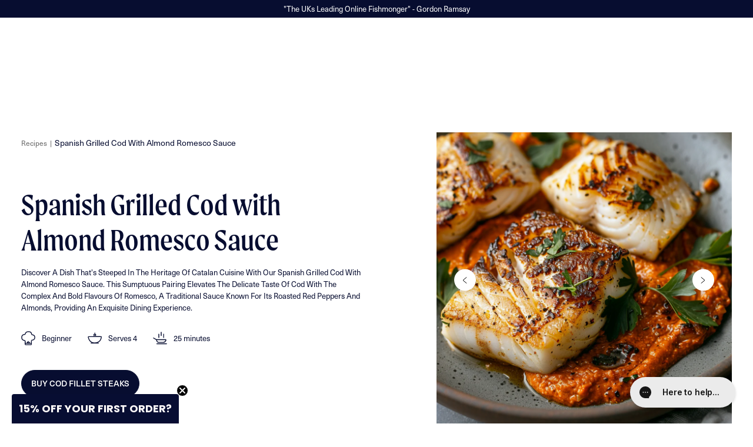

--- FILE ---
content_type: text/html; charset=utf-8
request_url: https://www.thefishsociety.co.uk/blogs/recipes/spanish-grilled-cod-with-almond-romesco-sauce
body_size: 83616
content:
<!DOCTYPE html>
<html lang="en">
<head>
	<script id="pandectes-rules">   /* PANDECTES-GDPR: DO NOT MODIFY AUTO GENERATED CODE OF THIS SCRIPT */      window.PandectesSettings = {"store":{"id":75194892598,"plan":"premium","theme":"TFS-UWP-P-LOD - Browse Collection Fix [12/12/2024]","primaryLocale":"en","adminMode":false,"headless":false,"storefrontRootDomain":"","checkoutRootDomain":"","storefrontAccessToken":""},"tsPublished":1734000813,"declaration":{"showPurpose":false,"showProvider":false,"declIntroText":"We use cookies to optimize website functionality, analyse the performance, and provide personalised experience to you. Some cookies are essential to make the website operate and function correctly. Those cookies cannot be disabled. In this window you can manage your preference of cookies.","showDateGenerated":true},"language":{"languageMode":"Multilingual","fallbackLanguage":"en","languageDetection":"browser","languagesSupported":["tr"]},"texts":{"managed":{"headerText":{"en":"We respect your privacy"},"consentText":{"en":"This website uses cookies to ensure you get the best experience."},"dismissButtonText":{"en":"Ok"},"linkText":{"en":"Learn more"},"imprintText":{"en":"Imprint"},"preferencesButtonText":{"en":"Preferences"},"allowButtonText":{"en":"Accept"},"denyButtonText":{"en":"Decline"},"leaveSiteButtonText":{"en":"Leave this site"},"cookiePolicyText":{"en":"Cookie policy"},"preferencesPopupTitleText":{"en":"Manage consent preferences"},"preferencesPopupIntroText":{"en":"We use cookies to optimize website functionality, analyze the performance, and provide personalized experience to you. Some cookies are essential to make the website operate and function correctly. Those cookies cannot be disabled. In this window you can manage your preference of cookies."},"preferencesPopupCloseButtonText":{"en":"Close"},"preferencesPopupAcceptAllButtonText":{"en":"Accept all"},"preferencesPopupRejectAllButtonText":{"en":"Reject all"},"preferencesPopupSaveButtonText":{"en":"Save preferences"},"accessSectionTitleText":{"en":"Data portability"},"accessSectionParagraphText":{"en":"You have the right to request access to your data at any time."},"rectificationSectionTitleText":{"en":"Data Rectification"},"rectificationSectionParagraphText":{"en":"You have the right to request your data to be updated whenever you think it is appropriate."},"erasureSectionTitleText":{"en":"Right to be forgotten"},"erasureSectionParagraphText":{"en":"You have the right to ask all your data to be erased. After that, you will no longer be able to access your account."},"declIntroText":{"en":"We use cookies to optimize website functionality, analyse the performance, and provide personalised experience to you. Some cookies are essential to make the website operate and function correctly. Those cookies cannot be disabled. In this window you can manage your preference of cookies."}},"categories":{"strictlyNecessaryCookiesTitleText":{"en":"Strictly necessary cookies"},"functionalityCookiesTitleText":{"en":"Functional cookies"},"performanceCookiesTitleText":{"en":"Performance cookies"},"targetingCookiesTitleText":{"en":"Targeting cookies"},"unclassifiedCookiesTitleText":{"en":"Unclassified cookies"},"strictlyNecessaryCookiesDescriptionText":{"en":"These cookies are essential in order to enable you to move around the website and use its features, such as accessing secure areas of the website. The website cannot function properly without these cookies."},"functionalityCookiesDescriptionText":{"en":"These cookies enable the site to provide enhanced functionality and personalisation. They may be set by us or by third party providers whose services we have added to our pages. If you do not allow these cookies then some or all of these services may not function properly."},"performanceCookiesDescriptionText":{"en":"These cookies enable us to monitor and improve the performance of our website. For example, they allow us to count visits, identify traffic sources and see which parts of the site are most popular."},"targetingCookiesDescriptionText":{"en":"These cookies may be set through our site by our advertising partners. They may be used by those companies to build a profile of your interests and show you relevant adverts on other sites.    They do not store directly personal information, but are based on uniquely identifying your browser and internet device. If you do not allow these cookies, you will experience less targeted advertising."},"unclassifiedCookiesDescriptionText":{"en":"Unclassified cookies are cookies that we are in the process of classifying, together with the providers of individual cookies."}},"auto":{"declName":{"en":"Name"},"declPath":{"en":"Path"},"declType":{"en":"Type"},"declDomain":{"en":"Domain"},"declPurpose":{"en":"Purpose"},"declProvider":{"en":"Provider"},"declRetention":{"en":"Retention"},"declFirstParty":{"en":"First-party"},"declThirdParty":{"en":"Third-party"},"declSeconds":{"en":"seconds"},"declMinutes":{"en":"minutes"},"declHours":{"en":"hours"},"declDays":{"en":"days"},"declMonths":{"en":"months"},"declYears":{"en":"years"},"declSession":{"en":"Session"},"cookiesDetailsText":{"en":"Cookies details","tr":"Çerez ayrıntıları"},"preferencesPopupAlwaysAllowedText":{"en":"Always allowed","tr":"Her zaman izin verilir"},"submitButton":{"en":"Submit"},"submittingButton":{"en":"Submitting..."},"cancelButton":{"en":"Cancel"},"guestsSupportInfoText":{"en":"Please login with your customer account to further proceed."},"guestsSupportEmailPlaceholder":{"en":"E-mail address"},"guestsSupportEmailValidationError":{"en":"Email is not valid"},"guestsSupportEmailSuccessTitle":{"en":"Thank you for your request"},"guestsSupportEmailFailureTitle":{"en":"A problem occurred"},"guestsSupportEmailSuccessMessage":{"en":"If you are registered as a customer of this store, you will soon receive an email with instructions on how to proceed."},"guestsSupportEmailFailureMessage":{"en":"Your request was not submitted. Please try again and if problem persists, contact store owner for assistance."},"confirmationSuccessTitle":{"en":"Your request is verified"},"confirmationFailureTitle":{"en":"A problem occurred"},"confirmationSuccessMessage":{"en":"We will soon get back to you as to your request."},"confirmationFailureMessage":{"en":"Your request was not verified. Please try again and if problem persists, contact store owner for assistance"},"consentSectionTitleText":{"en":"Your cookie consent"},"consentSectionNoConsentText":{"en":"You have not consented to the cookies policy of this website."},"consentSectionConsentedText":{"en":"You consented to the cookies policy of this website on"},"consentStatus":{"en":"Consent preference"},"consentDate":{"en":"Consent date"},"consentId":{"en":"Consent ID"},"consentSectionChangeConsentActionText":{"en":"Change consent preference"},"accessSectionGDPRRequestsActionText":{"en":"Data subject requests"},"accessSectionAccountInfoActionText":{"en":"Personal data"},"accessSectionOrdersRecordsActionText":{"en":"Orders"},"accessSectionDownloadReportActionText":{"en":"Request export"},"rectificationCommentPlaceholder":{"en":"Describe what you want to be updated"},"rectificationCommentValidationError":{"en":"Comment is required"},"rectificationSectionEditAccountActionText":{"en":"Request an update"},"erasureSectionRequestDeletionActionText":{"en":"Request personal data deletion"}}},"library":{"previewMode":false,"fadeInTimeout":0,"defaultBlocked":0,"showLink":true,"showImprintLink":false,"showGoogleLink":false,"enabled":true,"cookie":{"name":"_pandectes_gdpr","expiryDays":365,"secure":true,"domain":""},"dismissOnScroll":false,"dismissOnWindowClick":true,"dismissOnTimeout":false,"palette":{"popup":{"background":"#EDEFF5","backgroundForCalculations":{"a":1,"b":245,"g":239,"r":237},"text":"#838391"},"button":{"background":"#4B81E8","backgroundForCalculations":{"a":1,"b":232,"g":129,"r":75},"text":"#FFFFFF","textForCalculation":{"a":1,"b":255,"g":255,"r":255},"border":"transparent"}},"content":{"href":"https://the-fish-society.myshopify.com/policies/privacy-policy","imprintHref":"/","close":"&#10005;","target":"","logo":"<img class=\"cc-banner-logo\" height=\"40\" width=\"40\" src=\"https://cdn.shopify.com/s/files/1/0751/9489/2598/t/288/assets/pandectes-logo.png?v=1734000685\" alt=\"logo\" />"},"window":"<div role=\"dialog\" aria-live=\"polite\" aria-label=\"cookieconsent\" aria-describedby=\"cookieconsent:desc\" id=\"pandectes-banner\" class=\"cc-window-wrapper cc-bottom-wrapper\"><div class=\"pd-cookie-banner-window cc-window {{classes}}\"><!--googleoff: all-->{{children}}<!--googleon: all--></div></div>","compliance":{"custom":"<div class=\"cc-compliance cc-highlight\">{{preferences}}{{allow}}</div>"},"type":"custom","layouts":{"basic":"{{logo}}{{messagelink}}{{compliance}}{{close}}"},"position":"bottom","theme":"classic","revokable":false,"animateRevokable":false,"revokableReset":false,"revokableLogoUrl":"https://cdn.shopify.com/s/files/1/0751/9489/2598/t/288/assets/pandectes-reopen-logo.png?v=1734000685","revokablePlacement":"bottom-left","revokableMarginHorizontal":15,"revokableMarginVertical":15,"static":false,"autoAttach":true,"hasTransition":true,"blacklistPage":[""]},"geolocation":{"auOnly":false,"brOnly":false,"caOnly":false,"chOnly":false,"euOnly":true,"jpOnly":false,"nzOnly":false,"thOnly":false,"zaOnly":false,"canadaOnly":false,"globalVisibility":false},"dsr":{"guestsSupport":false,"accessSectionDownloadReportAuto":false},"banner":{"resetTs":1710163344,"extraCss":"        .cc-banner-logo {max-width: 24em!important;}    @media(min-width: 768px) {.cc-window.cc-floating{max-width: 24em!important;width: 24em!important;}}    .cc-message, .pd-cookie-banner-window .cc-header, .cc-logo {text-align: left}    .cc-window-wrapper{z-index: 2147483647;}    .cc-window{z-index: 2147483647;font-family: inherit;}    .pd-cookie-banner-window .cc-header{font-family: inherit;}    .pd-cp-ui{font-family: inherit; background-color: #EDEFF5;color:#838391;}    button.pd-cp-btn, a.pd-cp-btn{background-color:#4B81E8;color:#FFFFFF!important;}    input + .pd-cp-preferences-slider{background-color: rgba(131, 131, 145, 0.3)}    .pd-cp-scrolling-section::-webkit-scrollbar{background-color: rgba(131, 131, 145, 0.3)}    input:checked + .pd-cp-preferences-slider{background-color: rgba(131, 131, 145, 1)}    .pd-cp-scrolling-section::-webkit-scrollbar-thumb {background-color: rgba(131, 131, 145, 1)}    .pd-cp-ui-close{color:#838391;}    .pd-cp-preferences-slider:before{background-color: #EDEFF5}    .pd-cp-title:before {border-color: #838391!important}    .pd-cp-preferences-slider{background-color:#838391}    .pd-cp-toggle{color:#838391!important}    @media(max-width:699px) {.pd-cp-ui-close-top svg {fill: #838391}}    .pd-cp-toggle:hover,.pd-cp-toggle:visited,.pd-cp-toggle:active{color:#838391!important}    .pd-cookie-banner-window {box-shadow: 0 0 18px rgb(0 0 0 / 20%);}  ","customJavascript":null,"showPoweredBy":false,"revokableTrigger":false,"hybridStrict":false,"cookiesBlockedByDefault":"0","isActive":true,"implicitSavePreferences":false,"cookieIcon":false,"blockBots":false,"showCookiesDetails":true,"hasTransition":true,"blockingPage":false,"showOnlyLandingPage":false,"leaveSiteUrl":"https://www.google.com","linkRespectStoreLang":false},"cookies":{"0":[{"name":"secure_customer_sig","type":"http","domain":"www.thefishsociety.co.uk","path":"/","provider":"Shopify","firstParty":true,"retention":"1 year(s)","expires":1,"unit":"declYears","purpose":{"en":"Used in connection with customer login."}},{"name":"localization","type":"http","domain":"www.thefishsociety.co.uk","path":"/","provider":"Shopify","firstParty":true,"retention":"1 year(s)","expires":1,"unit":"declYears","purpose":{"en":"Shopify store localization"}},{"name":"cart_currency","type":"http","domain":"www.thefishsociety.co.uk","path":"/","provider":"Shopify","firstParty":true,"retention":"2 ","expires":2,"unit":"declSession","purpose":{"en":"The cookie is necessary for the secure checkout and payment function on the website. This function is provided by shopify.com."}},{"name":"_cmp_a","type":"http","domain":".thefishsociety.co.uk","path":"/","provider":"Shopify","firstParty":false,"retention":"1 day(s)","expires":1,"unit":"declDays","purpose":{"en":"Used for managing customer privacy settings."}},{"name":"shopify_pay_redirect","type":"http","domain":"www.thefishsociety.co.uk","path":"/","provider":"Shopify","firstParty":true,"retention":"1 hour(s)","expires":1,"unit":"declHours","purpose":{"en":"The cookie is necessary for the secure checkout and payment function on the website. This function is provided by shopify.com."}},{"name":"keep_alive","type":"http","domain":"www.thefishsociety.co.uk","path":"/","provider":"Shopify","firstParty":true,"retention":"30 minute(s)","expires":30,"unit":"declMinutes","purpose":{"en":"Used in connection with buyer localization."}},{"name":"_tracking_consent","type":"http","domain":".thefishsociety.co.uk","path":"/","provider":"Shopify","firstParty":false,"retention":"1 year(s)","expires":1,"unit":"declYears","purpose":{"en":"Tracking preferences."}},{"name":"cookietest","type":"http","domain":"www.thefishsociety.co.uk","path":"/","provider":"Shopify","firstParty":true,"retention":"Session","expires":1,"unit":"declSeconds","purpose":{"en":"Used to ensure our systems are working correctly."}},{"name":"cart","type":"http","domain":"www.thefishsociety.co.uk","path":"/","provider":"Shopify","firstParty":true,"retention":"2 ","expires":2,"unit":"declSession","purpose":{"en":"Necessary for the shopping cart functionality on the website."}},{"name":"cart_ts","type":"http","domain":"www.thefishsociety.co.uk","path":"/","provider":"Shopify","firstParty":true,"retention":"2 ","expires":2,"unit":"declSession","purpose":{"en":"Used in connection with checkout."}},{"name":"cart_sig","type":"http","domain":"www.thefishsociety.co.uk","path":"/","provider":"Shopify","firstParty":true,"retention":"2 ","expires":2,"unit":"declSession","purpose":{"en":"Shopify analytics."}},{"name":"_secure_session_id","type":"http","domain":"www.thefishsociety.co.uk","path":"/","provider":"Shopify","firstParty":true,"retention":"1 month(s)","expires":1,"unit":"declMonths","purpose":{"en":"Used in connection with navigation through a storefront."}}],"1":[{"name":"locale_bar_accepted","type":"http","domain":"www.thefishsociety.co.uk","path":"/","provider":"GrizzlyAppsSRL","firstParty":true,"retention":"Session","expires":-54,"unit":"declYears","purpose":{"en":"This cookie is provided by the app (BEST Currency Converter) and is used to secure the currency chosen by the customer."}},{"name":"wpm-domain-test","type":"http","domain":"uk","path":"/","provider":"Shopify","firstParty":false,"retention":"Session","expires":1,"unit":"declSeconds","purpose":{"en":"Used to test the storage of parameters about products added to the cart or payment currency"}},{"name":"wpm-domain-test","type":"http","domain":"co.uk","path":"/","provider":"Shopify","firstParty":false,"retention":"Session","expires":1,"unit":"declSeconds","purpose":{"en":"Used to test the storage of parameters about products added to the cart or payment currency"}},{"name":"wpm-domain-test","type":"http","domain":"thefishsociety.co.uk","path":"/","provider":"Shopify","firstParty":false,"retention":"Session","expires":1,"unit":"declSeconds","purpose":{"en":"Used to test the storage of parameters about products added to the cart or payment currency"}},{"name":"wpm-domain-test","type":"http","domain":"www.thefishsociety.co.uk","path":"/","provider":"Shopify","firstParty":true,"retention":"Session","expires":1,"unit":"declSeconds","purpose":{"en":"Used to test the storage of parameters about products added to the cart or payment currency"}}],"2":[{"name":"_orig_referrer","type":"http","domain":".thefishsociety.co.uk","path":"/","provider":"Shopify","firstParty":false,"retention":"2 ","expires":2,"unit":"declSession","purpose":{"en":"Tracks landing pages."}},{"name":"_landing_page","type":"http","domain":".thefishsociety.co.uk","path":"/","provider":"Shopify","firstParty":false,"retention":"2 ","expires":2,"unit":"declSession","purpose":{"en":"Tracks landing pages."}},{"name":"__cf_bm","type":"http","domain":".reviews.io","path":"/","provider":"CloudFlare","firstParty":false,"retention":"30 minute(s)","expires":30,"unit":"declMinutes","purpose":{"en":"Used to manage incoming traffic that matches criteria associated with bots."}},{"name":"_shopify_y","type":"http","domain":".thefishsociety.co.uk","path":"/","provider":"Shopify","firstParty":false,"retention":"1 year(s)","expires":1,"unit":"declYears","purpose":{"en":"Shopify analytics."}},{"name":"_shopify_s","type":"http","domain":".thefishsociety.co.uk","path":"/","provider":"Shopify","firstParty":false,"retention":"30 minute(s)","expires":30,"unit":"declMinutes","purpose":{"en":"Shopify analytics."}},{"name":"_shopify_sa_t","type":"http","domain":".thefishsociety.co.uk","path":"/","provider":"Shopify","firstParty":false,"retention":"30 minute(s)","expires":30,"unit":"declMinutes","purpose":{"en":"Shopify analytics relating to marketing & referrals."}},{"name":"_shopify_sa_p","type":"http","domain":".thefishsociety.co.uk","path":"/","provider":"Shopify","firstParty":false,"retention":"30 minute(s)","expires":30,"unit":"declMinutes","purpose":{"en":"Shopify analytics relating to marketing & referrals."}},{"name":"_ga","type":"http","domain":".thefishsociety.co.uk","path":"/","provider":"Google","firstParty":false,"retention":"1 year(s)","expires":1,"unit":"declYears","purpose":{"en":"Cookie is set by Google Analytics with unknown functionality"}},{"name":"_shopify_s","type":"http","domain":"co.uk","path":"/","provider":"Shopify","firstParty":false,"retention":"Session","expires":1,"unit":"declSeconds","purpose":{"en":"Shopify analytics."}},{"name":"_shopify_s","type":"http","domain":"uk","path":"/","provider":"Shopify","firstParty":false,"retention":"Session","expires":1,"unit":"declSeconds","purpose":{"en":"Shopify analytics."}},{"name":"__cf_bm","type":"http","domain":".reviews.co.uk","path":"/","provider":"CloudFlare","firstParty":false,"retention":"30 minute(s)","expires":30,"unit":"declMinutes","purpose":{"en":"Used to manage incoming traffic that matches criteria associated with bots."}},{"name":"_boomr_clss","type":"html_local","domain":"https://www.thefishsociety.co.uk","path":"/","provider":"Shopify","firstParty":true,"retention":"Persistent","expires":1,"unit":"declYears","purpose":{"en":"Used to monitor and optimize the performance of Shopify stores."}},{"name":"_ga_XRHRYD9V7H","type":"http","domain":".thefishsociety.co.uk","path":"/","provider":"Google","firstParty":false,"retention":"1 year(s)","expires":1,"unit":"declYears","purpose":{"en":""}}],"4":[{"name":"_gcl_au","type":"http","domain":".thefishsociety.co.uk","path":"/","provider":"Google","firstParty":false,"retention":"3 month(s)","expires":3,"unit":"declMonths","purpose":{"en":"Cookie is placed by Google Tag Manager to track conversions."}},{"name":"_ttp","type":"http","domain":".tiktok.com","path":"/","provider":"TikTok","firstParty":false,"retention":"1 year(s)","expires":1,"unit":"declYears","purpose":{"en":"To measure and improve the performance of your advertising campaigns and to personalize the user's experience (including ads) on TikTok."}},{"name":"MUID","type":"http","domain":".bing.com","path":"/","provider":"Microsoft","firstParty":false,"retention":"1 year(s)","expires":1,"unit":"declYears","purpose":{"en":"Cookie is placed by Microsoft to track visits across websites."}},{"name":"_tt_enable_cookie","type":"http","domain":".thefishsociety.co.uk","path":"/","provider":"TikTok","firstParty":false,"retention":"1 year(s)","expires":1,"unit":"declYears","purpose":{"en":"Used to identify a visitor."}},{"name":"_ttp","type":"http","domain":".thefishsociety.co.uk","path":"/","provider":"TikTok","firstParty":false,"retention":"1 year(s)","expires":1,"unit":"declYears","purpose":{"en":"To measure and improve the performance of your advertising campaigns and to personalize the user's experience (including ads) on TikTok."}},{"name":"_fbp","type":"http","domain":".thefishsociety.co.uk","path":"/","provider":"Facebook","firstParty":false,"retention":"3 month(s)","expires":3,"unit":"declMonths","purpose":{"en":"Cookie is placed by Facebook to track visits across websites."}},{"name":"__kla_id","type":"http","domain":"www.thefishsociety.co.uk","path":"/","provider":"Klaviyo","firstParty":true,"retention":"1 year(s)","expires":1,"unit":"declYears","purpose":{"en":"Tracks when someone clicks through a Klaviyo email to your website."}},{"name":"_uetsid","type":"http","domain":".thefishsociety.co.uk","path":"/","provider":"Bing","firstParty":false,"retention":"1 day(s)","expires":1,"unit":"declDays","purpose":{"en":"This cookie is used by Bing to determine what ads should be shown that may be relevant to the end user perusing the site."}},{"name":"_uetvid","type":"http","domain":".thefishsociety.co.uk","path":"/","provider":"Bing","firstParty":false,"retention":"1 year(s)","expires":1,"unit":"declYears","purpose":{"en":"Used to track visitors on multiple websites, in order to present relevant advertisement based on the visitor's preferences."}},{"name":"IDE","type":"http","domain":".doubleclick.net","path":"/","provider":"Google","firstParty":false,"retention":"1 year(s)","expires":1,"unit":"declYears","purpose":{"en":"To measure the visitors’ actions after they click through from an advert. Expires after 1 year."}},{"name":"test_cookie","type":"http","domain":".doubleclick.net","path":"/","provider":"Google","firstParty":false,"retention":"15 minute(s)","expires":15,"unit":"declMinutes","purpose":{"en":"To measure the visitors’ actions after they click through from an advert. Expires after each visit."}},{"name":"lastExternalReferrer","type":"html_local","domain":"https://www.thefishsociety.co.uk","path":"/","provider":"Facebook","firstParty":true,"retention":"Persistent","expires":1,"unit":"declYears","purpose":{"en":"Detects how the user reached the website by registering their last URL-address."}},{"name":"lastExternalReferrerTime","type":"html_local","domain":"https://www.thefishsociety.co.uk","path":"/","provider":"Facebook","firstParty":true,"retention":"Persistent","expires":1,"unit":"declYears","purpose":{"en":"Contains the timestamp of the last update of the lastExternalReferrer cookie."}},{"name":"tt_sessionId","type":"html_session","domain":"https://www.thefishsociety.co.uk","path":"/","provider":"TikTok","firstParty":true,"retention":"Session","expires":1,"unit":"declYears","purpose":{"en":"Used by the social networking service, TikTok, for tracking the use of embedded services."}},{"name":"tt_pixel_session_index","type":"html_session","domain":"https://www.thefishsociety.co.uk","path":"/","provider":"TikTok","firstParty":true,"retention":"Session","expires":1,"unit":"declYears","purpose":{"en":"Used by the social networking service, TikTok, for tracking the use of embedded services."}},{"name":"tt_appInfo","type":"html_session","domain":"https://www.thefishsociety.co.uk","path":"/","provider":"TikTok","firstParty":true,"retention":"Session","expires":1,"unit":"declYears","purpose":{"en":"Used by the social networking service, TikTok, for tracking the use of embedded services."}}],"8":[{"name":"_uetsid","type":"html_local","domain":"https://www.thefishsociety.co.uk","path":"/","provider":"Unknown","firstParty":true,"retention":"Persistent","expires":1,"unit":"declYears","purpose":{"en":"This cookie is used by Bing to determine what ads should be shown that may be relevant to the end user perusing the site."}},{"name":"_uetvid","type":"html_local","domain":"https://www.thefishsociety.co.uk","path":"/","provider":"Unknown","firstParty":true,"retention":"Persistent","expires":1,"unit":"declYears","purpose":{"en":"Used to track visitors on multiple websites, in order to present relevant advertisement based on the visitor's preferences."}},{"name":"subsFrequency","type":"http","domain":"www.thefishsociety.co.uk","path":"/","provider":"Unknown","firstParty":true,"retention":"Session","expires":-54,"unit":"declYears","purpose":{"en":""}},{"name":"_at","type":"http","domain":"www.thefishsociety.co.uk","path":"/","provider":"Unknown","firstParty":true,"retention":"30 minute(s)","expires":30,"unit":"declMinutes","purpose":{"en":""}},{"name":"_atuid","type":"http","domain":"track.sweetanalytics.com","path":"/","provider":"Unknown","firstParty":false,"retention":"1 year(s)","expires":1,"unit":"declYears","purpose":{"en":""}},{"name":"_utid","type":"http","domain":"www.thefishsociety.co.uk","path":"/","provider":"Unknown","firstParty":true,"retention":"1 year(s)","expires":1,"unit":"declYears","purpose":{"en":""}},{"name":"lantern","type":"http","domain":".thefishsociety.co.uk","path":"/","provider":"Unknown","firstParty":false,"retention":"1 month(s)","expires":1,"unit":"declMonths","purpose":{"en":""}},{"name":"AMP_9bdc728a74","type":"http","domain":"www.thefishsociety.co.uk","path":"/","provider":"Unknown","firstParty":true,"retention":"1 year(s)","expires":1,"unit":"declYears","purpose":{"en":""}},{"name":"__wtba","type":"http","domain":"www.thefishsociety.co.uk","path":"/","provider":"Unknown","firstParty":true,"retention":"1 year(s)","expires":1,"unit":"declYears","purpose":{"en":""}},{"name":"MSPTC","type":"http","domain":".bing.com","path":"/","provider":"Unknown","firstParty":false,"retention":"1 year(s)","expires":1,"unit":"declYears","purpose":{"en":""}},{"name":"AMP_TEST","type":"http","domain":"www.thefishsociety.co.uk","path":"/","provider":"Unknown","firstParty":true,"retention":"Session","expires":1,"unit":"declSeconds","purpose":{"en":""}},{"name":"timeElapsedCallbacks","type":"html_local","domain":"https://www.thefishsociety.co.uk","path":"/","provider":"Unknown","firstParty":true,"retention":"Persistent","expires":1,"unit":"declYears","purpose":{"en":""}},{"name":"AMP_unsent_9bdc728a74","type":"html_local","domain":"https://www.thefishsociety.co.uk","path":"/","provider":"Unknown","firstParty":true,"retention":"Persistent","expires":1,"unit":"declYears","purpose":{"en":""}},{"name":"startStopTimes","type":"html_local","domain":"https://www.thefishsociety.co.uk","path":"/","provider":"Unknown","firstParty":true,"retention":"Persistent","expires":1,"unit":"declYears","purpose":{"en":""}},{"name":"_uetsid_exp","type":"html_local","domain":"https://www.thefishsociety.co.uk","path":"/","provider":"Unknown","firstParty":true,"retention":"Persistent","expires":1,"unit":"declYears","purpose":{"en":""}},{"name":"gorgias.version","type":"html_local","domain":"https://www.thefishsociety.co.uk","path":"/","provider":"Unknown","firstParty":true,"retention":"Persistent","expires":1,"unit":"declYears","purpose":{"en":""}},{"name":"ohana-device-id","type":"html_local","domain":"https://www.thefishsociety.co.uk","path":"/","provider":"Unknown","firstParty":true,"retention":"Persistent","expires":1,"unit":"declYears","purpose":{"en":""}},{"name":"klaviyoOnsite","type":"html_local","domain":"https://www.thefishsociety.co.uk","path":"/","provider":"Unknown","firstParty":true,"retention":"Persistent","expires":1,"unit":"declYears","purpose":{"en":""}},{"name":"gorgias.language-loaded","type":"html_local","domain":"https://www.thefishsociety.co.uk","path":"/","provider":"Unknown","firstParty":true,"retention":"Persistent","expires":1,"unit":"declYears","purpose":{"en":""}},{"name":"swell-test-item","type":"html_local","domain":"https://www.thefishsociety.co.uk","path":"/","provider":"Unknown","firstParty":true,"retention":"Persistent","expires":1,"unit":"declYears","purpose":{"en":""}},{"name":"gorgias.renderedOnce","type":"html_session","domain":"https://www.thefishsociety.co.uk","path":"/","provider":"Unknown","firstParty":true,"retention":"Session","expires":1,"unit":"declYears","purpose":{"en":""}},{"name":"_uetvid_exp","type":"html_local","domain":"https://www.thefishsociety.co.uk","path":"/","provider":"Unknown","firstParty":true,"retention":"Persistent","expires":1,"unit":"declYears","purpose":{"en":""}},{"name":"local-storage-test","type":"html_local","domain":"https://www.thefishsociety.co.uk","path":"/","provider":"Unknown","firstParty":true,"retention":"Persistent","expires":1,"unit":"declYears","purpose":{"en":""}},{"name":"_kla_test","type":"html_local","domain":"https://www.thefishsociety.co.uk","path":"/","provider":"Unknown","firstParty":true,"retention":"Persistent","expires":1,"unit":"declYears","purpose":{"en":""}},{"name":"__storage_test__","type":"html_local","domain":"https://www.thefishsociety.co.uk","path":"/","provider":"Unknown","firstParty":true,"retention":"Persistent","expires":1,"unit":"declYears","purpose":{"en":""}},{"name":"AMP_TEST","type":"html_local","domain":"https://www.thefishsociety.co.uk","path":"/","provider":"Unknown","firstParty":true,"retention":"Persistent","expires":1,"unit":"declYears","purpose":{"en":""}},{"name":"0c9aa921-1378-44d0-a9c8-f5644d09c40b","type":"html_local","domain":"https://www.thefishsociety.co.uk","path":"/","provider":"Unknown","firstParty":true,"retention":"Persistent","expires":1,"unit":"declYears","purpose":{"en":""}},{"name":"8519c2f2-eded-4d27-8a91-13335a5d1f30","type":"html_local","domain":"https://www.thefishsociety.co.uk","path":"/","provider":"Unknown","firstParty":true,"retention":"Persistent","expires":1,"unit":"declYears","purpose":{"en":""}},{"name":"userLeftCallbacks","type":"html_local","domain":"https://www.thefishsociety.co.uk","path":"/","provider":"Unknown","firstParty":true,"retention":"Persistent","expires":1,"unit":"declYears","purpose":{"en":""}},{"name":"klaviyoPagesVisitCount","type":"html_session","domain":"https://www.thefishsociety.co.uk","path":"/","provider":"Unknown","firstParty":true,"retention":"Session","expires":1,"unit":"declYears","purpose":{"en":""}},{"name":"9a188d7f-6e2c-473f-9521-17eec121b37b","type":"html_local","domain":"https://www.thefishsociety.co.uk","path":"/","provider":"Unknown","firstParty":true,"retention":"Persistent","expires":1,"unit":"declYears","purpose":{"en":""}},{"name":"5d94d2a0-242d-4f96-bd68-d7c9fa25d7cf","type":"html_local","domain":"https://www.thefishsociety.co.uk","path":"/","provider":"Unknown","firstParty":true,"retention":"Persistent","expires":1,"unit":"declYears","purpose":{"en":""}},{"name":"bugsnag-anonymous-id","type":"html_local","domain":"https://pay.shopify.com","path":"/","provider":"Unknown","firstParty":false,"retention":"Persistent","expires":1,"unit":"declYears","purpose":{"en":""}},{"name":"304ff8f3-534d-4729-8fd8-b774f06ec3fc","type":"html_local","domain":"https://www.thefishsociety.co.uk","path":"/","provider":"Unknown","firstParty":true,"retention":"Persistent","expires":1,"unit":"declYears","purpose":{"en":""}},{"name":"03379f60-e8a2-4da1-8082-fd73896584c2","type":"html_local","domain":"https://www.thefishsociety.co.uk","path":"/","provider":"Unknown","firstParty":true,"retention":"Persistent","expires":1,"unit":"declYears","purpose":{"en":""}},{"name":"session-storage-test","type":"html_session","domain":"https://www.thefishsociety.co.uk","path":"/","provider":"Unknown","firstParty":true,"retention":"Session","expires":1,"unit":"declYears","purpose":{"en":""}},{"name":"visitor-device-id","type":"html_local","domain":"https://visitor.joinohana.io","path":"/","provider":"Unknown","firstParty":false,"retention":"Persistent","expires":1,"unit":"declYears","purpose":{"en":""}},{"name":"3bb3ad88-3637-438e-9bd7-172a2aac6fc6","type":"html_local","domain":"https://www.thefishsociety.co.uk","path":"/","provider":"Unknown","firstParty":true,"retention":"Persistent","expires":1,"unit":"declYears","purpose":{"en":""}},{"name":"697c103b-95ee-40e7-85a8-415abaec9fd9","type":"html_local","domain":"https://www.thefishsociety.co.uk","path":"/","provider":"Unknown","firstParty":true,"retention":"Persistent","expires":1,"unit":"declYears","purpose":{"en":""}},{"name":"__kla_viewed","type":"html_local","domain":"https://www.thefishsociety.co.uk","path":"/","provider":"Unknown","firstParty":true,"retention":"Persistent","expires":1,"unit":"declYears","purpose":{"en":""}},{"name":"158fc5f2-4a09-402a-83c8-2ac1d8fea657","type":"html_local","domain":"https://www.thefishsociety.co.uk","path":"/","provider":"Unknown","firstParty":true,"retention":"Persistent","expires":1,"unit":"declYears","purpose":{"en":""}},{"name":"30c4eb1e-c490-4f8d-b00e-0a840a5c9076","type":"html_local","domain":"https://www.thefishsociety.co.uk","path":"/","provider":"Unknown","firstParty":true,"retention":"Persistent","expires":1,"unit":"declYears","purpose":{"en":""}},{"name":"77bd21b7-0dd4-4f72-971b-6fd73d199c75","type":"html_local","domain":"https://www.thefishsociety.co.uk","path":"/","provider":"Unknown","firstParty":true,"retention":"Persistent","expires":1,"unit":"declYears","purpose":{"en":""}},{"name":"2aeddc89-fb91-4690-beb4-d5172875500c","type":"html_local","domain":"https://www.thefishsociety.co.uk","path":"/","provider":"Unknown","firstParty":true,"retention":"Persistent","expires":1,"unit":"declYears","purpose":{"en":""}},{"name":"9f9a5ec6-43cb-4482-a778-50be19a43c82","type":"html_local","domain":"https://www.thefishsociety.co.uk","path":"/","provider":"Unknown","firstParty":true,"retention":"Persistent","expires":1,"unit":"declYears","purpose":{"en":""}},{"name":"2f6430ad-9daa-4b41-a828-84728b004ec6","type":"html_local","domain":"https://www.thefishsociety.co.uk","path":"/","provider":"Unknown","firstParty":true,"retention":"Persistent","expires":1,"unit":"declYears","purpose":{"en":""}},{"name":"be4cb420-62f6-4dc2-b256-169becfc6304","type":"html_local","domain":"https://www.thefishsociety.co.uk","path":"/","provider":"Unknown","firstParty":true,"retention":"Persistent","expires":1,"unit":"declYears","purpose":{"en":""}},{"name":"18762e91-8140-411c-b5e3-cfdd9b071f00","type":"html_local","domain":"https://www.thefishsociety.co.uk","path":"/","provider":"Unknown","firstParty":true,"retention":"Persistent","expires":1,"unit":"declYears","purpose":{"en":""}},{"name":"8ef9ed0c-3509-421a-a6a7-a1882b7ddae1","type":"html_local","domain":"https://www.thefishsociety.co.uk","path":"/","provider":"Unknown","firstParty":true,"retention":"Persistent","expires":1,"unit":"declYears","purpose":{"en":""}},{"name":"a3fdfa59-29c7-4a11-b342-e6f7024429a8","type":"html_local","domain":"https://www.thefishsociety.co.uk","path":"/","provider":"Unknown","firstParty":true,"retention":"Persistent","expires":1,"unit":"declYears","purpose":{"en":""}},{"name":"9d8eb18b-2ef8-4fb9-a718-f02d598893e6","type":"html_local","domain":"https://www.thefishsociety.co.uk","path":"/","provider":"Unknown","firstParty":true,"retention":"Persistent","expires":1,"unit":"declYears","purpose":{"en":""}},{"name":"c9a6eab6-9ce2-40cf-9f0a-3d25d68f1724","type":"html_local","domain":"https://www.thefishsociety.co.uk","path":"/","provider":"Unknown","firstParty":true,"retention":"Persistent","expires":1,"unit":"declYears","purpose":{"en":""}},{"name":"f2a8f8f9-4b98-45c4-b8a8-7d59470d24da","type":"html_local","domain":"https://www.thefishsociety.co.uk","path":"/","provider":"Unknown","firstParty":true,"retention":"Persistent","expires":1,"unit":"declYears","purpose":{"en":""}},{"name":"f13b0ca4-ecbf-4ad3-b184-870b04aee8a9","type":"html_local","domain":"https://www.thefishsociety.co.uk","path":"/","provider":"Unknown","firstParty":true,"retention":"Persistent","expires":1,"unit":"declYears","purpose":{"en":""}},{"name":"178ff9d9-c110-414f-9ad1-65335818c251","type":"html_local","domain":"https://www.thefishsociety.co.uk","path":"/","provider":"Unknown","firstParty":true,"retention":"Persistent","expires":1,"unit":"declYears","purpose":{"en":""}},{"name":"ff1b6505-d5ec-4be5-8595-3f85069d88dd","type":"html_local","domain":"https://www.thefishsociety.co.uk","path":"/","provider":"Unknown","firstParty":true,"retention":"Persistent","expires":1,"unit":"declYears","purpose":{"en":""}},{"name":"222e511f-34e3-44a8-ac4a-fee3e90e4753","type":"html_local","domain":"https://www.thefishsociety.co.uk","path":"/","provider":"Unknown","firstParty":true,"retention":"Persistent","expires":1,"unit":"declYears","purpose":{"en":""}},{"name":"de8c0e6c-5a91-4997-8c05-cde7f92987da","type":"html_local","domain":"https://www.thefishsociety.co.uk","path":"/","provider":"Unknown","firstParty":true,"retention":"Persistent","expires":1,"unit":"declYears","purpose":{"en":""}},{"name":"41893f55-bffe-4fad-b1d2-6ad9465c355f","type":"html_local","domain":"https://www.thefishsociety.co.uk","path":"/","provider":"Unknown","firstParty":true,"retention":"Persistent","expires":1,"unit":"declYears","purpose":{"en":""}},{"name":"d97c9b39-85f4-4bca-b902-213bf7fdcfa5","type":"html_local","domain":"https://www.thefishsociety.co.uk","path":"/","provider":"Unknown","firstParty":true,"retention":"Persistent","expires":1,"unit":"declYears","purpose":{"en":""}}]},"blocker":{"isActive":false,"googleConsentMode":{"id":"","analyticsId":"","adwordsId":"","isActive":true,"adStorageCategory":4,"analyticsStorageCategory":2,"personalizationStorageCategory":4,"functionalityStorageCategory":1,"customEvent":true,"securityStorageCategory":1,"redactData":true,"urlPassthrough":true,"dataLayerProperty":"dataLayer","waitForUpdate":2000,"useNativeChannel":true},"facebookPixel":{"id":" 331727857168426","isActive":true,"ldu":false},"microsoft":{},"rakuten":{"isActive":false,"cmp":false,"ccpa":false},"klaviyoIsActive":true,"gpcIsActive":true,"defaultBlocked":0,"patterns":{"whiteList":[],"blackList":{"1":[],"2":[],"4":[],"8":[]},"iframesWhiteList":[],"iframesBlackList":{"1":[],"2":[],"4":[],"8":[]},"beaconsWhiteList":[],"beaconsBlackList":{"1":[],"2":[],"4":[],"8":[]}}}}      !function(){"use strict";window.PandectesRules=window.PandectesRules||{},window.PandectesRules.manualBlacklist={1:[],2:[],4:[]},window.PandectesRules.blacklistedIFrames={1:[],2:[],4:[]},window.PandectesRules.blacklistedCss={1:[],2:[],4:[]},window.PandectesRules.blacklistedBeacons={1:[],2:[],4:[]};var e="javascript/blocked";function t(e){return new RegExp(e.replace(/[/\\.+?$()]/g,"\\$&").replace("*","(.*)"))}var n=function(e){var t=arguments.length>1&&void 0!==arguments[1]?arguments[1]:"log";new URLSearchParams(window.location.search).get("log")&&console[t]("PandectesRules: ".concat(e))};function a(e){var t=document.createElement("script");t.async=!0,t.src=e,document.head.appendChild(t)}function r(e,t){var n=Object.keys(e);if(Object.getOwnPropertySymbols){var a=Object.getOwnPropertySymbols(e);t&&(a=a.filter((function(t){return Object.getOwnPropertyDescriptor(e,t).enumerable}))),n.push.apply(n,a)}return n}function o(e){for(var t=1;t<arguments.length;t++){var n=null!=arguments[t]?arguments[t]:{};t%2?r(Object(n),!0).forEach((function(t){s(e,t,n[t])})):Object.getOwnPropertyDescriptors?Object.defineProperties(e,Object.getOwnPropertyDescriptors(n)):r(Object(n)).forEach((function(t){Object.defineProperty(e,t,Object.getOwnPropertyDescriptor(n,t))}))}return e}function i(e){var t=function(e,t){if("object"!=typeof e||!e)return e;var n=e[Symbol.toPrimitive];if(void 0!==n){var a=n.call(e,t||"default");if("object"!=typeof a)return a;throw new TypeError("@@toPrimitive must return a primitive value.")}return("string"===t?String:Number)(e)}(e,"string");return"symbol"==typeof t?t:t+""}function s(e,t,n){return(t=i(t))in e?Object.defineProperty(e,t,{value:n,enumerable:!0,configurable:!0,writable:!0}):e[t]=n,e}function c(e,t){return function(e){if(Array.isArray(e))return e}(e)||function(e,t){var n=null==e?null:"undefined"!=typeof Symbol&&e[Symbol.iterator]||e["@@iterator"];if(null!=n){var a,r,o,i,s=[],c=!0,l=!1;try{if(o=(n=n.call(e)).next,0===t){if(Object(n)!==n)return;c=!1}else for(;!(c=(a=o.call(n)).done)&&(s.push(a.value),s.length!==t);c=!0);}catch(e){l=!0,r=e}finally{try{if(!c&&null!=n.return&&(i=n.return(),Object(i)!==i))return}finally{if(l)throw r}}return s}}(e,t)||d(e,t)||function(){throw new TypeError("Invalid attempt to destructure non-iterable instance.\nIn order to be iterable, non-array objects must have a [Symbol.iterator]() method.")}()}function l(e){return function(e){if(Array.isArray(e))return u(e)}(e)||function(e){if("undefined"!=typeof Symbol&&null!=e[Symbol.iterator]||null!=e["@@iterator"])return Array.from(e)}(e)||d(e)||function(){throw new TypeError("Invalid attempt to spread non-iterable instance.\nIn order to be iterable, non-array objects must have a [Symbol.iterator]() method.")}()}function d(e,t){if(e){if("string"==typeof e)return u(e,t);var n=Object.prototype.toString.call(e).slice(8,-1);return"Object"===n&&e.constructor&&(n=e.constructor.name),"Map"===n||"Set"===n?Array.from(e):"Arguments"===n||/^(?:Ui|I)nt(?:8|16|32)(?:Clamped)?Array$/.test(n)?u(e,t):void 0}}function u(e,t){(null==t||t>e.length)&&(t=e.length);for(var n=0,a=new Array(t);n<t;n++)a[n]=e[n];return a}var f=window.PandectesRulesSettings||window.PandectesSettings,g=!(void 0===window.dataLayer||!Array.isArray(window.dataLayer)||!window.dataLayer.some((function(e){return"pandectes_full_scan"===e.event}))),p=function(){var e,t=arguments.length>0&&void 0!==arguments[0]?arguments[0]:"_pandectes_gdpr",n=("; "+document.cookie).split("; "+t+"=");if(n.length<2)e={};else{var a=n.pop().split(";");e=window.atob(a.shift())}var r=function(e){try{return JSON.parse(e)}catch(e){return!1}}(e);return!1!==r?r:e}(),h=f.banner.isActive,y=f.blocker,v=y.defaultBlocked,w=y.patterns,m=p&&null!==p.preferences&&void 0!==p.preferences?p.preferences:null,b=g?0:h?null===m?v:m:0,k={1:!(1&b),2:!(2&b),4:!(4&b)},_=w.blackList,S=w.whiteList,L=w.iframesBlackList,C=w.iframesWhiteList,P=w.beaconsBlackList,A=w.beaconsWhiteList,O={blackList:[],whiteList:[],iframesBlackList:{1:[],2:[],4:[],8:[]},iframesWhiteList:[],beaconsBlackList:{1:[],2:[],4:[],8:[]},beaconsWhiteList:[]};[1,2,4].map((function(e){var n;k[e]||((n=O.blackList).push.apply(n,l(_[e].length?_[e].map(t):[])),O.iframesBlackList[e]=L[e].length?L[e].map(t):[],O.beaconsBlackList[e]=P[e].length?P[e].map(t):[])})),O.whiteList=S.length?S.map(t):[],O.iframesWhiteList=C.length?C.map(t):[],O.beaconsWhiteList=A.length?A.map(t):[];var E={scripts:[],iframes:{1:[],2:[],4:[]},beacons:{1:[],2:[],4:[]},css:{1:[],2:[],4:[]}},I=function(t,n){return t&&(!n||n!==e)&&(!O.blackList||O.blackList.some((function(e){return e.test(t)})))&&(!O.whiteList||O.whiteList.every((function(e){return!e.test(t)})))},B=function(e,t){var n=O.iframesBlackList[t],a=O.iframesWhiteList;return e&&(!n||n.some((function(t){return t.test(e)})))&&(!a||a.every((function(t){return!t.test(e)})))},j=function(e,t){var n=O.beaconsBlackList[t],a=O.beaconsWhiteList;return e&&(!n||n.some((function(t){return t.test(e)})))&&(!a||a.every((function(t){return!t.test(e)})))},T=new MutationObserver((function(e){for(var t=0;t<e.length;t++)for(var n=e[t].addedNodes,a=0;a<n.length;a++){var r=n[a],o=r.dataset&&r.dataset.cookiecategory;if(1===r.nodeType&&"LINK"===r.tagName){var i=r.dataset&&r.dataset.href;if(i&&o)switch(o){case"functionality":case"C0001":E.css[1].push(i);break;case"performance":case"C0002":E.css[2].push(i);break;case"targeting":case"C0003":E.css[4].push(i)}}}})),R=new MutationObserver((function(t){for(var a=0;a<t.length;a++)for(var r=t[a].addedNodes,o=function(){var t=r[i],a=t.src||t.dataset&&t.dataset.src,o=t.dataset&&t.dataset.cookiecategory;if(1===t.nodeType&&"IFRAME"===t.tagName){if(a){var s=!1;B(a,1)||"functionality"===o||"C0001"===o?(s=!0,E.iframes[1].push(a)):B(a,2)||"performance"===o||"C0002"===o?(s=!0,E.iframes[2].push(a)):(B(a,4)||"targeting"===o||"C0003"===o)&&(s=!0,E.iframes[4].push(a)),s&&(t.removeAttribute("src"),t.setAttribute("data-src",a))}}else if(1===t.nodeType&&"IMG"===t.tagName){if(a){var c=!1;j(a,1)?(c=!0,E.beacons[1].push(a)):j(a,2)?(c=!0,E.beacons[2].push(a)):j(a,4)&&(c=!0,E.beacons[4].push(a)),c&&(t.removeAttribute("src"),t.setAttribute("data-src",a))}}else if(1===t.nodeType&&"SCRIPT"===t.tagName){var l=t.type,d=!1;if(I(a,l)?(n("rule blocked: ".concat(a)),d=!0):a&&o?n("manually blocked @ ".concat(o,": ").concat(a)):o&&n("manually blocked @ ".concat(o,": inline code")),d){E.scripts.push([t,l]),t.type=e;t.addEventListener("beforescriptexecute",(function n(a){t.getAttribute("type")===e&&a.preventDefault(),t.removeEventListener("beforescriptexecute",n)})),t.parentElement&&t.parentElement.removeChild(t)}}},i=0;i<r.length;i++)o()})),D=document.createElement,x={src:Object.getOwnPropertyDescriptor(HTMLScriptElement.prototype,"src"),type:Object.getOwnPropertyDescriptor(HTMLScriptElement.prototype,"type")};window.PandectesRules.unblockCss=function(e){var t=E.css[e]||[];t.length&&n("Unblocking CSS for ".concat(e)),t.forEach((function(e){var t=document.querySelector('link[data-href^="'.concat(e,'"]'));t.removeAttribute("data-href"),t.href=e})),E.css[e]=[]},window.PandectesRules.unblockIFrames=function(e){var t=E.iframes[e]||[];t.length&&n("Unblocking IFrames for ".concat(e)),O.iframesBlackList[e]=[],t.forEach((function(e){var t=document.querySelector('iframe[data-src^="'.concat(e,'"]'));t.removeAttribute("data-src"),t.src=e})),E.iframes[e]=[]},window.PandectesRules.unblockBeacons=function(e){var t=E.beacons[e]||[];t.length&&n("Unblocking Beacons for ".concat(e)),O.beaconsBlackList[e]=[],t.forEach((function(e){var t=document.querySelector('img[data-src^="'.concat(e,'"]'));t.removeAttribute("data-src"),t.src=e})),E.beacons[e]=[]},window.PandectesRules.unblockInlineScripts=function(e){var t=1===e?"functionality":2===e?"performance":"targeting",a=document.querySelectorAll('script[type="javascript/blocked"][data-cookiecategory="'.concat(t,'"]'));n("unblockInlineScripts: ".concat(a.length," in ").concat(t)),a.forEach((function(e){var t=document.createElement("script");t.type="text/javascript",e.hasAttribute("src")?t.src=e.getAttribute("src"):t.textContent=e.textContent,document.head.appendChild(t),e.parentNode.removeChild(e)}))},window.PandectesRules.unblockInlineCss=function(e){var t=1===e?"functionality":2===e?"performance":"targeting",a=document.querySelectorAll('link[data-cookiecategory="'.concat(t,'"]'));n("unblockInlineCss: ".concat(a.length," in ").concat(t)),a.forEach((function(e){e.href=e.getAttribute("data-href")}))},window.PandectesRules.unblock=function(e){e.length<1?(O.blackList=[],O.whiteList=[],O.iframesBlackList=[],O.iframesWhiteList=[]):(O.blackList&&(O.blackList=O.blackList.filter((function(t){return e.every((function(e){return"string"==typeof e?!t.test(e):e instanceof RegExp?t.toString()!==e.toString():void 0}))}))),O.whiteList&&(O.whiteList=[].concat(l(O.whiteList),l(e.map((function(e){if("string"==typeof e){var n=".*"+t(e)+".*";if(O.whiteList.every((function(e){return e.toString()!==n.toString()})))return new RegExp(n)}else if(e instanceof RegExp&&O.whiteList.every((function(t){return t.toString()!==e.toString()})))return e;return null})).filter(Boolean)))));var a=0;l(E.scripts).forEach((function(e,t){var n=c(e,2),r=n[0],o=n[1];if(function(e){var t=e.getAttribute("src");return O.blackList&&O.blackList.every((function(e){return!e.test(t)}))||O.whiteList&&O.whiteList.some((function(e){return e.test(t)}))}(r)){for(var i=document.createElement("script"),s=0;s<r.attributes.length;s++){var l=r.attributes[s];"src"!==l.name&&"type"!==l.name&&i.setAttribute(l.name,r.attributes[s].value)}i.setAttribute("src",r.src),i.setAttribute("type",o||"application/javascript"),document.head.appendChild(i),E.scripts.splice(t-a,1),a++}})),0==O.blackList.length&&0===O.iframesBlackList[1].length&&0===O.iframesBlackList[2].length&&0===O.iframesBlackList[4].length&&0===O.beaconsBlackList[1].length&&0===O.beaconsBlackList[2].length&&0===O.beaconsBlackList[4].length&&(n("Disconnecting observers"),R.disconnect(),T.disconnect())};var N=f.store,U=N.adminMode,z=N.headless,M=N.storefrontRootDomain,q=N.checkoutRootDomain,F=N.storefrontAccessToken,W=f.banner.isActive,H=f.blocker.defaultBlocked;W&&function(e){if(window.Shopify&&window.Shopify.customerPrivacy)e();else{var t=null;window.Shopify&&window.Shopify.loadFeatures&&window.Shopify.trackingConsent?e():t=setInterval((function(){window.Shopify&&window.Shopify.loadFeatures&&(clearInterval(t),window.Shopify.loadFeatures([{name:"consent-tracking-api",version:"0.1"}],(function(t){t?n("Shopify.customerPrivacy API - failed to load"):(n("shouldShowBanner() -> ".concat(window.Shopify.trackingConsent.shouldShowBanner()," | saleOfDataRegion() -> ").concat(window.Shopify.trackingConsent.saleOfDataRegion())),e())})))}),10)}}((function(){!function(){var e=window.Shopify.trackingConsent;if(!1!==e.shouldShowBanner()||null!==m||7!==H)try{var t=U&&!(window.Shopify&&window.Shopify.AdminBarInjector),a={preferences:!(1&b)||g||t,analytics:!(2&b)||g||t,marketing:!(4&b)||g||t};z&&(a.headlessStorefront=!0,a.storefrontRootDomain=null!=M&&M.length?M:window.location.hostname,a.checkoutRootDomain=null!=q&&q.length?q:"checkout.".concat(window.location.hostname),a.storefrontAccessToken=null!=F&&F.length?F:""),e.firstPartyMarketingAllowed()===a.marketing&&e.analyticsProcessingAllowed()===a.analytics&&e.preferencesProcessingAllowed()===a.preferences||e.setTrackingConsent(a,(function(e){e&&e.error?n("Shopify.customerPrivacy API - failed to setTrackingConsent"):n("setTrackingConsent(".concat(JSON.stringify(a),")"))}))}catch(e){n("Shopify.customerPrivacy API - exception")}}(),function(){if(z){var e=window.Shopify.trackingConsent,t=e.currentVisitorConsent();if(navigator.globalPrivacyControl&&""===t.sale_of_data){var a={sale_of_data:!1,headlessStorefront:!0};a.storefrontRootDomain=null!=M&&M.length?M:window.location.hostname,a.checkoutRootDomain=null!=q&&q.length?q:"checkout.".concat(window.location.hostname),a.storefrontAccessToken=null!=F&&F.length?F:"",e.setTrackingConsent(a,(function(e){e&&e.error?n("Shopify.customerPrivacy API - failed to setTrackingConsent({".concat(JSON.stringify(a),")")):n("setTrackingConsent(".concat(JSON.stringify(a),")"))}))}}}()}));var G=["AT","BE","BG","HR","CY","CZ","DK","EE","FI","FR","DE","GR","HU","IE","IT","LV","LT","LU","MT","NL","PL","PT","RO","SK","SI","ES","SE","GB","LI","NO","IS"],J=f.banner,V=J.isActive,K=J.hybridStrict,$=f.geolocation,Y=$.caOnly,Z=void 0!==Y&&Y,Q=$.euOnly,X=void 0!==Q&&Q,ee=$.brOnly,te=void 0!==ee&&ee,ne=$.jpOnly,ae=void 0!==ne&&ne,re=$.thOnly,oe=void 0!==re&&re,ie=$.chOnly,se=void 0!==ie&&ie,ce=$.zaOnly,le=void 0!==ce&&ce,de=$.canadaOnly,ue=void 0!==de&&de,fe=$.globalVisibility,ge=void 0===fe||fe,pe=f.blocker,he=pe.defaultBlocked,ye=void 0===he?7:he,ve=pe.googleConsentMode,we=ve.isActive,me=ve.customEvent,be=ve.id,ke=void 0===be?"":be,_e=ve.analyticsId,Se=void 0===_e?"":_e,Le=ve.adwordsId,Ce=void 0===Le?"":Le,Pe=ve.redactData,Ae=ve.urlPassthrough,Oe=ve.adStorageCategory,Ee=ve.analyticsStorageCategory,Ie=ve.functionalityStorageCategory,Be=ve.personalizationStorageCategory,je=ve.securityStorageCategory,Te=ve.dataLayerProperty,Re=void 0===Te?"dataLayer":Te,De=ve.waitForUpdate,xe=void 0===De?0:De,Ne=ve.useNativeChannel,Ue=void 0!==Ne&&Ne;function ze(){window[Re].push(arguments)}window[Re]=window[Re]||[];var Me,qe,Fe={hasInitialized:!1,useNativeChannel:!1,ads_data_redaction:!1,url_passthrough:!1,data_layer_property:"dataLayer",storage:{ad_storage:"granted",ad_user_data:"granted",ad_personalization:"granted",analytics_storage:"granted",functionality_storage:"granted",personalization_storage:"granted",security_storage:"granted"}};if(V&&we){var We=ye&Oe?"denied":"granted",He=ye&Ee?"denied":"granted",Ge=ye&Ie?"denied":"granted",Je=ye&Be?"denied":"granted",Ve=ye&je?"denied":"granted";Fe.hasInitialized=!0,Fe.useNativeChannel=Ue,Fe.url_passthrough=Ae,Fe.ads_data_redaction="denied"===We&&Pe,Fe.storage.ad_storage=We,Fe.storage.ad_user_data=We,Fe.storage.ad_personalization=We,Fe.storage.analytics_storage=He,Fe.storage.functionality_storage=Ge,Fe.storage.personalization_storage=Je,Fe.storage.security_storage=Ve,Fe.data_layer_property=Re||"dataLayer",Fe.ads_data_redaction&&ze("set","ads_data_redaction",Fe.ads_data_redaction),Fe.url_passthrough&&ze("set","url_passthrough",Fe.url_passthrough),function(){!1===Ue?console.log("Pandectes: Google Consent Mode (av2)"):console.log("Pandectes: Google Consent Mode (av2nc)");var e=b!==ye?{wait_for_update:xe||500}:xe?{wait_for_update:xe}:{};ge&&!K?ze("consent","default",o(o({},Fe.storage),e)):(ze("consent","default",o(o(o({},Fe.storage),e),{},{region:[].concat(l(X||K?G:[]),l(Z&&!K?["US-CA","US-VA","US-CT","US-UT","US-CO"]:[]),l(te&&!K?["BR"]:[]),l(ae&&!K?["JP"]:[]),l(ue&&!K?["CA"]:[]),l(oe&&!K?["TH"]:[]),l(se&&!K?["CH"]:[]),l(le&&!K?["ZA"]:[]))})),ze("consent","default",{ad_storage:"granted",ad_user_data:"granted",ad_personalization:"granted",analytics_storage:"granted",functionality_storage:"granted",personalization_storage:"granted",security_storage:"granted"}));if(null!==m){var t=b&Oe?"denied":"granted",n=b&Ee?"denied":"granted",r=b&Ie?"denied":"granted",i=b&Be?"denied":"granted",s=b&je?"denied":"granted";Fe.storage.ad_storage=t,Fe.storage.ad_user_data=t,Fe.storage.ad_personalization=t,Fe.storage.analytics_storage=n,Fe.storage.functionality_storage=r,Fe.storage.personalization_storage=i,Fe.storage.security_storage=s,ze("consent","update",Fe.storage)}(ke.length||Se.length||Ce.length)&&(window[Fe.data_layer_property].push({"pandectes.start":(new Date).getTime(),event:"pandectes-rules.min.js"}),(Se.length||Ce.length)&&ze("js",new Date));var c="https://www.googletagmanager.com";if(ke.length){var d=ke.split(",");window[Fe.data_layer_property].push({"gtm.start":(new Date).getTime(),event:"gtm.js"});for(var u=0;u<d.length;u++){var f="dataLayer"!==Fe.data_layer_property?"&l=".concat(Fe.data_layer_property):"";a("".concat(c,"/gtm.js?id=").concat(d[u].trim()).concat(f))}}if(Se.length)for(var g=Se.split(","),p=0;p<g.length;p++){var h=g[p].trim();h.length&&(a("".concat(c,"/gtag/js?id=").concat(h)),ze("config",h,{send_page_view:!1}))}if(Ce.length)for(var y=Ce.split(","),v=0;v<y.length;v++){var w=y[v].trim();w.length&&(a("".concat(c,"/gtag/js?id=").concat(w)),ze("config",w,{allow_enhanced_conversions:!0}))}}()}V&&me&&(qe={event:"Pandectes_Consent_Update",pandectes_status:7===(Me=b)?"deny":0===Me?"allow":"mixed",pandectes_categories:{C0000:"allow",C0001:k[1]?"allow":"deny",C0002:k[2]?"allow":"deny",C0003:k[4]?"allow":"deny"}},window[Re].push(qe),null!==m&&function(e){if(window.Shopify&&window.Shopify.analytics)e();else{var t=null;window.Shopify&&window.Shopify.analytics?e():t=setInterval((function(){window.Shopify&&window.Shopify.analytics&&(clearInterval(t),e())}),10)}}((function(){console.log("publishing Web Pixels API custom event"),window.Shopify.analytics.publish("Pandectes_Consent_Update",qe)})));var Ke=f.blocker,$e=Ke.klaviyoIsActive,Ye=Ke.googleConsentMode.adStorageCategory;$e&&window.addEventListener("PandectesEvent_OnConsent",(function(e){var t=e.detail.preferences;if(null!=t){var n=t&Ye?"denied":"granted";void 0!==window.klaviyo&&window.klaviyo.isIdentified()&&window.klaviyo.push(["identify",{ad_personalization:n,ad_user_data:n}])}})),f.banner.revokableTrigger&&window.addEventListener("PandectesEvent_OnInitialize",(function(){document.querySelectorAll('[href*="#reopenBanner"]').forEach((function(e){e.onclick=function(e){e.preventDefault(),window.Pandectes.fn.revokeConsent()}}))}));var Ze=f.banner.isActive,Qe=f.blocker,Xe=Qe.defaultBlocked,et=void 0===Xe?7:Xe,tt=Qe.microsoft,nt=tt.isActive,at=tt.uetTags,rt=tt.dataLayerProperty,ot=void 0===rt?"uetq":rt,it={hasInitialized:!1,data_layer_property:"uetq",storage:{ad_storage:"granted"}};if(window[ot]=window[ot]||[],nt&&ft("_uetmsdns","1",365),Ze&&nt){var st=4&et?"denied":"granted";if(it.hasInitialized=!0,it.storage.ad_storage=st,window[ot].push("consent","default",it.storage),"granted"==st&&(ft("_uetmsdns","0",365),console.log("setting cookie")),null!==m){var ct=4&b?"denied":"granted";it.storage.ad_storage=ct,window[ot].push("consent","update",it.storage),"granted"===ct&&ft("_uetmsdns","0",365)}if(at.length)for(var lt=at.split(","),dt=0;dt<lt.length;dt++)lt[dt].trim().length&&ut(lt[dt])}function ut(e){var t=document.createElement("script");t.type="text/javascript",t.src="//bat.bing.com/bat.js",t.onload=function(){var t={ti:e};t.q=window.uetq,window.uetq=new UET(t),window.uetq.push("consent","default",{ad_storage:"denied"}),window[ot].push("pageLoad")},document.head.appendChild(t)}function ft(e,t,n){var a=new Date;a.setTime(a.getTime()+24*n*60*60*1e3);var r="expires="+a.toUTCString();document.cookie="".concat(e,"=").concat(t,"; ").concat(r,"; path=/; secure; samesite=strict")}window.PandectesRules.gcm=Fe;var gt=f.banner.isActive,pt=f.blocker.isActive;n("Prefs: ".concat(b," | Banner: ").concat(gt?"on":"off"," | Blocker: ").concat(pt?"on":"off"));var ht=null===m&&/\/checkouts\//.test(window.location.pathname);0!==b&&!1===g&&pt&&!ht&&(n("Blocker will execute"),document.createElement=function(){for(var t=arguments.length,n=new Array(t),a=0;a<t;a++)n[a]=arguments[a];if("script"!==n[0].toLowerCase())return D.bind?D.bind(document).apply(void 0,n):D;var r=D.bind(document).apply(void 0,n);try{Object.defineProperties(r,{src:o(o({},x.src),{},{set:function(t){I(t,r.type)&&x.type.set.call(this,e),x.src.set.call(this,t)}}),type:o(o({},x.type),{},{get:function(){var t=x.type.get.call(this);return t===e||I(this.src,t)?null:t},set:function(t){var n=I(r.src,r.type)?e:t;x.type.set.call(this,n)}})}),r.setAttribute=function(t,n){if("type"===t){var a=I(r.src,r.type)?e:n;x.type.set.call(r,a)}else"src"===t?(I(n,r.type)&&x.type.set.call(r,e),x.src.set.call(r,n)):HTMLScriptElement.prototype.setAttribute.call(r,t,n)}}catch(e){console.warn("Yett: unable to prevent script execution for script src ",r.src,".\n",'A likely cause would be because you are using a third-party browser extension that monkey patches the "document.createElement" function.')}return r},R.observe(document.documentElement,{childList:!0,subtree:!0}),T.observe(document.documentElement,{childList:!0,subtree:!0}))}();
</script>



	<meta name="p:domain_verify" content="72be8c58b14c77073ae793a94fc4ebd6"/>

  
  <meta charset="UTF-8">
  <meta http-equiv="X-UA-Compatible" content="IE=edge">
  <meta name="viewport" content="width=device-width, initial-scale=1.0">

  <meta name="description" content="Experience the harmony of Spanish flavours with The Fish Society&#39;s Grilled Cod, served with a rich and nutty Romesco sauce. It&#39;s a symphony of taste that&#39;ll transport you to the coast of Spain." />
  <!-- Google Tag Manager -->
  <script>(function(w,d,s,l,i){w[l]=w[l]||[];w[l].push({'gtm.start':
  new Date().getTime(),event:'gtm.js'});var f=d.getElementsByTagName(s)[0],
  j=d.createElement(s),dl=l!='dataLayer'?'&l='+l:'';j.async=true;j.src=
  'https://www.googletagmanager.com/gtm.js?id='+i+dl;f.parentNode.insertBefore(j,f);
  })(window,document,'script','dataLayer','GTM-NPQJ3HK');</script>

  
    <link rel="shortcut icon" href="//www.thefishsociety.co.uk/cdn/shop/files/favicon-1.png?v=1687433967&width=32" type="image/png">
    <link rel="apple-touch-icon" href="//www.thefishsociety.co.uk/cdn/shop/files/favicon-1.png?v=1687433967&width=180">
  

  
  <link rel="dns-prefetch" href="https://cdn.shopify.com">
  <link rel="preload" href="//www.thefishsociety.co.uk/cdn/shop/t/351/assets/main.js?v=99459191736816982271764972757" as="script">
  <link rel="preload" href="//www.thefishsociety.co.uk/cdn/shop/t/351/assets/main.css?v=55430832902501278391765545856" as="style" />
  <link rel="stylesheet" href="//www.thefishsociety.co.uk/cdn/shop/t/351/assets/cart.css?v=115774958995207692131765545855">


  
  


<link rel="canonical" href="https://www.thefishsociety.co.uk/blogs/recipes/spanish-grilled-cod-with-almond-romesco-sauce">


<title>Perfectly Grilled Cod with Homemade Romesco | The Fish Society</title>




  <script type="application/ld+json">
  {
    "@context": "http://schema.org",
    "@type": "Article",
    
      "articleBody": "",
    
    "mainEntityOfPage": {
      "@type": "WebPage",
      "@id": "https:\/\/www.thefishsociety.co.uk"
    },
    "headline": "Spanish Grilled Cod with Almond Romesco Sauce",
    
      "description": "Discover a dish that's steeped in the heritage of Catalan cuisine with our Spanish Grilled Cod with Almond Romesco Sauce. This sumptuous pairing elevates the delicate taste of cod with the complex and bold flavours of Romesco, a traditional sauce known for its roasted red peppers and almonds, providing an exquisite dining experience.",
    
    
      
      "image": [
        "https:\/\/www.thefishsociety.co.uk\/cdn\/shop\/articles\/20-Spanish_Grilled_Cod_with_Almond_Romesco_Sauce.png?v=1713869797\u0026width=1024"
      ],
    
    "datePublished": "2024-04-23T12:00:48Z",
    "dateCreated": "2024-04-23T11:56:36Z",
    "author": {
      "@type": "Person",
      "name": "Ben Pritchard"
    },
    
      "publisher": {
        "@type": "Organization",
        
        "name": "The Fish Society"
      }
    
  }
  </script>


<script type="application/ld+json">
{
  "@context": "https://schema.org",
  "@type": "Organization",
  "name": "The Fish Society",
  "url": "https://www.thefishsociety.co.uk/",
  "logo": "//www.thefishsociety.co.uk/cdn/shop/files/chevron-down_c50a35f2-f02e-4662-ade6-5dd19b905e04.svg?v=1759964995",
  "address": {
    "@type": "PostalAddress",
    "streetAddress": "Unit 13 Henley Business Park, Pirbright Road",
    "addressLocality": "Normandy",
    "addressRegion": "Guildford",
    "postalCode": "GU3 2DX",
    "addressCountry": "United Kingdom"
  },
  "contactPoint": {
    "@type": "ContactPoint",
    "contactType": "customer support",
    "telephone": "+01428 687768",
    "email": "customerteam@thefishsociety.co.uk"
  },
  "sameAs": [
    "",
    "https://www.instagram.com/thefishsocietyeu/",
    "https://www.reviews.co.uk/company-reviews/store/the-fish-society",
    ""
  ]
}
</script>

<script>
  var ThemeVars = {

    moneyFormat: "£{{amount}}",

    
      customer: {
        b2b: false,
        has_account: false,
        tax_exempt: false
      },
    

    

    

    search: {
      type: "expanded",
      placeholder: "Search..."
    },

    template: {
      directory: null,
      name: "article",
      suffix: "recipe"
    },

    theme: {
      id: 184284381561,
      name: "the-fish-society-pack\/live",
      role: "main"
    },

    country_option_tags: `<option value="United Kingdom" data-provinces="[[&quot;British Forces&quot;,&quot;British Forces&quot;],[&quot;England&quot;,&quot;England&quot;],[&quot;Northern Ireland&quot;,&quot;Northern Ireland&quot;],[&quot;Scotland&quot;,&quot;Scotland&quot;],[&quot;Wales&quot;,&quot;Wales&quot;]]">United Kingdom</option>
<option value="Germany" data-provinces="[]">Germany</option>
<option value="France" data-provinces="[]">France</option>
<option value="United States" data-provinces="[[&quot;Alabama&quot;,&quot;Alabama&quot;],[&quot;Alaska&quot;,&quot;Alaska&quot;],[&quot;American Samoa&quot;,&quot;American Samoa&quot;],[&quot;Arizona&quot;,&quot;Arizona&quot;],[&quot;Arkansas&quot;,&quot;Arkansas&quot;],[&quot;Armed Forces Americas&quot;,&quot;Armed Forces Americas&quot;],[&quot;Armed Forces Europe&quot;,&quot;Armed Forces Europe&quot;],[&quot;Armed Forces Pacific&quot;,&quot;Armed Forces Pacific&quot;],[&quot;California&quot;,&quot;California&quot;],[&quot;Colorado&quot;,&quot;Colorado&quot;],[&quot;Connecticut&quot;,&quot;Connecticut&quot;],[&quot;Delaware&quot;,&quot;Delaware&quot;],[&quot;District of Columbia&quot;,&quot;Washington DC&quot;],[&quot;Federated States of Micronesia&quot;,&quot;Micronesia&quot;],[&quot;Florida&quot;,&quot;Florida&quot;],[&quot;Georgia&quot;,&quot;Georgia&quot;],[&quot;Guam&quot;,&quot;Guam&quot;],[&quot;Hawaii&quot;,&quot;Hawaii&quot;],[&quot;Idaho&quot;,&quot;Idaho&quot;],[&quot;Illinois&quot;,&quot;Illinois&quot;],[&quot;Indiana&quot;,&quot;Indiana&quot;],[&quot;Iowa&quot;,&quot;Iowa&quot;],[&quot;Kansas&quot;,&quot;Kansas&quot;],[&quot;Kentucky&quot;,&quot;Kentucky&quot;],[&quot;Louisiana&quot;,&quot;Louisiana&quot;],[&quot;Maine&quot;,&quot;Maine&quot;],[&quot;Marshall Islands&quot;,&quot;Marshall Islands&quot;],[&quot;Maryland&quot;,&quot;Maryland&quot;],[&quot;Massachusetts&quot;,&quot;Massachusetts&quot;],[&quot;Michigan&quot;,&quot;Michigan&quot;],[&quot;Minnesota&quot;,&quot;Minnesota&quot;],[&quot;Mississippi&quot;,&quot;Mississippi&quot;],[&quot;Missouri&quot;,&quot;Missouri&quot;],[&quot;Montana&quot;,&quot;Montana&quot;],[&quot;Nebraska&quot;,&quot;Nebraska&quot;],[&quot;Nevada&quot;,&quot;Nevada&quot;],[&quot;New Hampshire&quot;,&quot;New Hampshire&quot;],[&quot;New Jersey&quot;,&quot;New Jersey&quot;],[&quot;New Mexico&quot;,&quot;New Mexico&quot;],[&quot;New York&quot;,&quot;New York&quot;],[&quot;North Carolina&quot;,&quot;North Carolina&quot;],[&quot;North Dakota&quot;,&quot;North Dakota&quot;],[&quot;Northern Mariana Islands&quot;,&quot;Northern Mariana Islands&quot;],[&quot;Ohio&quot;,&quot;Ohio&quot;],[&quot;Oklahoma&quot;,&quot;Oklahoma&quot;],[&quot;Oregon&quot;,&quot;Oregon&quot;],[&quot;Palau&quot;,&quot;Palau&quot;],[&quot;Pennsylvania&quot;,&quot;Pennsylvania&quot;],[&quot;Puerto Rico&quot;,&quot;Puerto Rico&quot;],[&quot;Rhode Island&quot;,&quot;Rhode Island&quot;],[&quot;South Carolina&quot;,&quot;South Carolina&quot;],[&quot;South Dakota&quot;,&quot;South Dakota&quot;],[&quot;Tennessee&quot;,&quot;Tennessee&quot;],[&quot;Texas&quot;,&quot;Texas&quot;],[&quot;Utah&quot;,&quot;Utah&quot;],[&quot;Vermont&quot;,&quot;Vermont&quot;],[&quot;Virgin Islands&quot;,&quot;U.S. Virgin Islands&quot;],[&quot;Virginia&quot;,&quot;Virginia&quot;],[&quot;Washington&quot;,&quot;Washington&quot;],[&quot;West Virginia&quot;,&quot;West Virginia&quot;],[&quot;Wisconsin&quot;,&quot;Wisconsin&quot;],[&quot;Wyoming&quot;,&quot;Wyoming&quot;]]">United States</option>
<option value="---" data-provinces="[]">---</option>
<option value="Australia" data-provinces="[[&quot;Australian Capital Territory&quot;,&quot;Australian Capital Territory&quot;],[&quot;New South Wales&quot;,&quot;New South Wales&quot;],[&quot;Northern Territory&quot;,&quot;Northern Territory&quot;],[&quot;Queensland&quot;,&quot;Queensland&quot;],[&quot;South Australia&quot;,&quot;South Australia&quot;],[&quot;Tasmania&quot;,&quot;Tasmania&quot;],[&quot;Victoria&quot;,&quot;Victoria&quot;],[&quot;Western Australia&quot;,&quot;Western Australia&quot;]]">Australia</option>
<option value="Austria" data-provinces="[]">Austria</option>
<option value="Belgium" data-provinces="[]">Belgium</option>
<option value="Bulgaria" data-provinces="[]">Bulgaria</option>
<option value="Canada" data-provinces="[[&quot;Alberta&quot;,&quot;Alberta&quot;],[&quot;British Columbia&quot;,&quot;British Columbia&quot;],[&quot;Manitoba&quot;,&quot;Manitoba&quot;],[&quot;New Brunswick&quot;,&quot;New Brunswick&quot;],[&quot;Newfoundland and Labrador&quot;,&quot;Newfoundland and Labrador&quot;],[&quot;Northwest Territories&quot;,&quot;Northwest Territories&quot;],[&quot;Nova Scotia&quot;,&quot;Nova Scotia&quot;],[&quot;Nunavut&quot;,&quot;Nunavut&quot;],[&quot;Ontario&quot;,&quot;Ontario&quot;],[&quot;Prince Edward Island&quot;,&quot;Prince Edward Island&quot;],[&quot;Quebec&quot;,&quot;Quebec&quot;],[&quot;Saskatchewan&quot;,&quot;Saskatchewan&quot;],[&quot;Yukon&quot;,&quot;Yukon&quot;]]">Canada</option>
<option value="Croatia" data-provinces="[]">Croatia</option>
<option value="Cyprus" data-provinces="[]">Cyprus</option>
<option value="Czech Republic" data-provinces="[]">Czechia</option>
<option value="Denmark" data-provinces="[]">Denmark</option>
<option value="Estonia" data-provinces="[]">Estonia</option>
<option value="Finland" data-provinces="[]">Finland</option>
<option value="France" data-provinces="[]">France</option>
<option value="Germany" data-provinces="[]">Germany</option>
<option value="Greece" data-provinces="[]">Greece</option>
<option value="Hong Kong" data-provinces="[[&quot;Hong Kong Island&quot;,&quot;Hong Kong Island&quot;],[&quot;Kowloon&quot;,&quot;Kowloon&quot;],[&quot;New Territories&quot;,&quot;New Territories&quot;]]">Hong Kong SAR</option>
<option value="Hungary" data-provinces="[]">Hungary</option>
<option value="Ireland" data-provinces="[[&quot;Carlow&quot;,&quot;Carlow&quot;],[&quot;Cavan&quot;,&quot;Cavan&quot;],[&quot;Clare&quot;,&quot;Clare&quot;],[&quot;Cork&quot;,&quot;Cork&quot;],[&quot;Donegal&quot;,&quot;Donegal&quot;],[&quot;Dublin&quot;,&quot;Dublin&quot;],[&quot;Galway&quot;,&quot;Galway&quot;],[&quot;Kerry&quot;,&quot;Kerry&quot;],[&quot;Kildare&quot;,&quot;Kildare&quot;],[&quot;Kilkenny&quot;,&quot;Kilkenny&quot;],[&quot;Laois&quot;,&quot;Laois&quot;],[&quot;Leitrim&quot;,&quot;Leitrim&quot;],[&quot;Limerick&quot;,&quot;Limerick&quot;],[&quot;Longford&quot;,&quot;Longford&quot;],[&quot;Louth&quot;,&quot;Louth&quot;],[&quot;Mayo&quot;,&quot;Mayo&quot;],[&quot;Meath&quot;,&quot;Meath&quot;],[&quot;Monaghan&quot;,&quot;Monaghan&quot;],[&quot;Offaly&quot;,&quot;Offaly&quot;],[&quot;Roscommon&quot;,&quot;Roscommon&quot;],[&quot;Sligo&quot;,&quot;Sligo&quot;],[&quot;Tipperary&quot;,&quot;Tipperary&quot;],[&quot;Waterford&quot;,&quot;Waterford&quot;],[&quot;Westmeath&quot;,&quot;Westmeath&quot;],[&quot;Wexford&quot;,&quot;Wexford&quot;],[&quot;Wicklow&quot;,&quot;Wicklow&quot;]]">Ireland</option>
<option value="Israel" data-provinces="[]">Israel</option>
<option value="Italy" data-provinces="[[&quot;Agrigento&quot;,&quot;Agrigento&quot;],[&quot;Alessandria&quot;,&quot;Alessandria&quot;],[&quot;Ancona&quot;,&quot;Ancona&quot;],[&quot;Aosta&quot;,&quot;Aosta Valley&quot;],[&quot;Arezzo&quot;,&quot;Arezzo&quot;],[&quot;Ascoli Piceno&quot;,&quot;Ascoli Piceno&quot;],[&quot;Asti&quot;,&quot;Asti&quot;],[&quot;Avellino&quot;,&quot;Avellino&quot;],[&quot;Bari&quot;,&quot;Bari&quot;],[&quot;Barletta-Andria-Trani&quot;,&quot;Barletta-Andria-Trani&quot;],[&quot;Belluno&quot;,&quot;Belluno&quot;],[&quot;Benevento&quot;,&quot;Benevento&quot;],[&quot;Bergamo&quot;,&quot;Bergamo&quot;],[&quot;Biella&quot;,&quot;Biella&quot;],[&quot;Bologna&quot;,&quot;Bologna&quot;],[&quot;Bolzano&quot;,&quot;South Tyrol&quot;],[&quot;Brescia&quot;,&quot;Brescia&quot;],[&quot;Brindisi&quot;,&quot;Brindisi&quot;],[&quot;Cagliari&quot;,&quot;Cagliari&quot;],[&quot;Caltanissetta&quot;,&quot;Caltanissetta&quot;],[&quot;Campobasso&quot;,&quot;Campobasso&quot;],[&quot;Carbonia-Iglesias&quot;,&quot;Carbonia-Iglesias&quot;],[&quot;Caserta&quot;,&quot;Caserta&quot;],[&quot;Catania&quot;,&quot;Catania&quot;],[&quot;Catanzaro&quot;,&quot;Catanzaro&quot;],[&quot;Chieti&quot;,&quot;Chieti&quot;],[&quot;Como&quot;,&quot;Como&quot;],[&quot;Cosenza&quot;,&quot;Cosenza&quot;],[&quot;Cremona&quot;,&quot;Cremona&quot;],[&quot;Crotone&quot;,&quot;Crotone&quot;],[&quot;Cuneo&quot;,&quot;Cuneo&quot;],[&quot;Enna&quot;,&quot;Enna&quot;],[&quot;Fermo&quot;,&quot;Fermo&quot;],[&quot;Ferrara&quot;,&quot;Ferrara&quot;],[&quot;Firenze&quot;,&quot;Florence&quot;],[&quot;Foggia&quot;,&quot;Foggia&quot;],[&quot;Forlì-Cesena&quot;,&quot;Forlì-Cesena&quot;],[&quot;Frosinone&quot;,&quot;Frosinone&quot;],[&quot;Genova&quot;,&quot;Genoa&quot;],[&quot;Gorizia&quot;,&quot;Gorizia&quot;],[&quot;Grosseto&quot;,&quot;Grosseto&quot;],[&quot;Imperia&quot;,&quot;Imperia&quot;],[&quot;Isernia&quot;,&quot;Isernia&quot;],[&quot;L&#39;Aquila&quot;,&quot;L’Aquila&quot;],[&quot;La Spezia&quot;,&quot;La Spezia&quot;],[&quot;Latina&quot;,&quot;Latina&quot;],[&quot;Lecce&quot;,&quot;Lecce&quot;],[&quot;Lecco&quot;,&quot;Lecco&quot;],[&quot;Livorno&quot;,&quot;Livorno&quot;],[&quot;Lodi&quot;,&quot;Lodi&quot;],[&quot;Lucca&quot;,&quot;Lucca&quot;],[&quot;Macerata&quot;,&quot;Macerata&quot;],[&quot;Mantova&quot;,&quot;Mantua&quot;],[&quot;Massa-Carrara&quot;,&quot;Massa and Carrara&quot;],[&quot;Matera&quot;,&quot;Matera&quot;],[&quot;Medio Campidano&quot;,&quot;Medio Campidano&quot;],[&quot;Messina&quot;,&quot;Messina&quot;],[&quot;Milano&quot;,&quot;Milan&quot;],[&quot;Modena&quot;,&quot;Modena&quot;],[&quot;Monza e Brianza&quot;,&quot;Monza and Brianza&quot;],[&quot;Napoli&quot;,&quot;Naples&quot;],[&quot;Novara&quot;,&quot;Novara&quot;],[&quot;Nuoro&quot;,&quot;Nuoro&quot;],[&quot;Ogliastra&quot;,&quot;Ogliastra&quot;],[&quot;Olbia-Tempio&quot;,&quot;Olbia-Tempio&quot;],[&quot;Oristano&quot;,&quot;Oristano&quot;],[&quot;Padova&quot;,&quot;Padua&quot;],[&quot;Palermo&quot;,&quot;Palermo&quot;],[&quot;Parma&quot;,&quot;Parma&quot;],[&quot;Pavia&quot;,&quot;Pavia&quot;],[&quot;Perugia&quot;,&quot;Perugia&quot;],[&quot;Pesaro e Urbino&quot;,&quot;Pesaro and Urbino&quot;],[&quot;Pescara&quot;,&quot;Pescara&quot;],[&quot;Piacenza&quot;,&quot;Piacenza&quot;],[&quot;Pisa&quot;,&quot;Pisa&quot;],[&quot;Pistoia&quot;,&quot;Pistoia&quot;],[&quot;Pordenone&quot;,&quot;Pordenone&quot;],[&quot;Potenza&quot;,&quot;Potenza&quot;],[&quot;Prato&quot;,&quot;Prato&quot;],[&quot;Ragusa&quot;,&quot;Ragusa&quot;],[&quot;Ravenna&quot;,&quot;Ravenna&quot;],[&quot;Reggio Calabria&quot;,&quot;Reggio Calabria&quot;],[&quot;Reggio Emilia&quot;,&quot;Reggio Emilia&quot;],[&quot;Rieti&quot;,&quot;Rieti&quot;],[&quot;Rimini&quot;,&quot;Rimini&quot;],[&quot;Roma&quot;,&quot;Rome&quot;],[&quot;Rovigo&quot;,&quot;Rovigo&quot;],[&quot;Salerno&quot;,&quot;Salerno&quot;],[&quot;Sassari&quot;,&quot;Sassari&quot;],[&quot;Savona&quot;,&quot;Savona&quot;],[&quot;Siena&quot;,&quot;Siena&quot;],[&quot;Siracusa&quot;,&quot;Syracuse&quot;],[&quot;Sondrio&quot;,&quot;Sondrio&quot;],[&quot;Taranto&quot;,&quot;Taranto&quot;],[&quot;Teramo&quot;,&quot;Teramo&quot;],[&quot;Terni&quot;,&quot;Terni&quot;],[&quot;Torino&quot;,&quot;Turin&quot;],[&quot;Trapani&quot;,&quot;Trapani&quot;],[&quot;Trento&quot;,&quot;Trentino&quot;],[&quot;Treviso&quot;,&quot;Treviso&quot;],[&quot;Trieste&quot;,&quot;Trieste&quot;],[&quot;Udine&quot;,&quot;Udine&quot;],[&quot;Varese&quot;,&quot;Varese&quot;],[&quot;Venezia&quot;,&quot;Venice&quot;],[&quot;Verbano-Cusio-Ossola&quot;,&quot;Verbano-Cusio-Ossola&quot;],[&quot;Vercelli&quot;,&quot;Vercelli&quot;],[&quot;Verona&quot;,&quot;Verona&quot;],[&quot;Vibo Valentia&quot;,&quot;Vibo Valentia&quot;],[&quot;Vicenza&quot;,&quot;Vicenza&quot;],[&quot;Viterbo&quot;,&quot;Viterbo&quot;]]">Italy</option>
<option value="Japan" data-provinces="[[&quot;Aichi&quot;,&quot;Aichi&quot;],[&quot;Akita&quot;,&quot;Akita&quot;],[&quot;Aomori&quot;,&quot;Aomori&quot;],[&quot;Chiba&quot;,&quot;Chiba&quot;],[&quot;Ehime&quot;,&quot;Ehime&quot;],[&quot;Fukui&quot;,&quot;Fukui&quot;],[&quot;Fukuoka&quot;,&quot;Fukuoka&quot;],[&quot;Fukushima&quot;,&quot;Fukushima&quot;],[&quot;Gifu&quot;,&quot;Gifu&quot;],[&quot;Gunma&quot;,&quot;Gunma&quot;],[&quot;Hiroshima&quot;,&quot;Hiroshima&quot;],[&quot;Hokkaidō&quot;,&quot;Hokkaido&quot;],[&quot;Hyōgo&quot;,&quot;Hyogo&quot;],[&quot;Ibaraki&quot;,&quot;Ibaraki&quot;],[&quot;Ishikawa&quot;,&quot;Ishikawa&quot;],[&quot;Iwate&quot;,&quot;Iwate&quot;],[&quot;Kagawa&quot;,&quot;Kagawa&quot;],[&quot;Kagoshima&quot;,&quot;Kagoshima&quot;],[&quot;Kanagawa&quot;,&quot;Kanagawa&quot;],[&quot;Kumamoto&quot;,&quot;Kumamoto&quot;],[&quot;Kyōto&quot;,&quot;Kyoto&quot;],[&quot;Kōchi&quot;,&quot;Kochi&quot;],[&quot;Mie&quot;,&quot;Mie&quot;],[&quot;Miyagi&quot;,&quot;Miyagi&quot;],[&quot;Miyazaki&quot;,&quot;Miyazaki&quot;],[&quot;Nagano&quot;,&quot;Nagano&quot;],[&quot;Nagasaki&quot;,&quot;Nagasaki&quot;],[&quot;Nara&quot;,&quot;Nara&quot;],[&quot;Niigata&quot;,&quot;Niigata&quot;],[&quot;Okayama&quot;,&quot;Okayama&quot;],[&quot;Okinawa&quot;,&quot;Okinawa&quot;],[&quot;Saga&quot;,&quot;Saga&quot;],[&quot;Saitama&quot;,&quot;Saitama&quot;],[&quot;Shiga&quot;,&quot;Shiga&quot;],[&quot;Shimane&quot;,&quot;Shimane&quot;],[&quot;Shizuoka&quot;,&quot;Shizuoka&quot;],[&quot;Tochigi&quot;,&quot;Tochigi&quot;],[&quot;Tokushima&quot;,&quot;Tokushima&quot;],[&quot;Tottori&quot;,&quot;Tottori&quot;],[&quot;Toyama&quot;,&quot;Toyama&quot;],[&quot;Tōkyō&quot;,&quot;Tokyo&quot;],[&quot;Wakayama&quot;,&quot;Wakayama&quot;],[&quot;Yamagata&quot;,&quot;Yamagata&quot;],[&quot;Yamaguchi&quot;,&quot;Yamaguchi&quot;],[&quot;Yamanashi&quot;,&quot;Yamanashi&quot;],[&quot;Ōita&quot;,&quot;Oita&quot;],[&quot;Ōsaka&quot;,&quot;Osaka&quot;]]">Japan</option>
<option value="Latvia" data-provinces="[]">Latvia</option>
<option value="Lithuania" data-provinces="[]">Lithuania</option>
<option value="Luxembourg" data-provinces="[]">Luxembourg</option>
<option value="Malaysia" data-provinces="[[&quot;Johor&quot;,&quot;Johor&quot;],[&quot;Kedah&quot;,&quot;Kedah&quot;],[&quot;Kelantan&quot;,&quot;Kelantan&quot;],[&quot;Kuala Lumpur&quot;,&quot;Kuala Lumpur&quot;],[&quot;Labuan&quot;,&quot;Labuan&quot;],[&quot;Melaka&quot;,&quot;Malacca&quot;],[&quot;Negeri Sembilan&quot;,&quot;Negeri Sembilan&quot;],[&quot;Pahang&quot;,&quot;Pahang&quot;],[&quot;Penang&quot;,&quot;Penang&quot;],[&quot;Perak&quot;,&quot;Perak&quot;],[&quot;Perlis&quot;,&quot;Perlis&quot;],[&quot;Putrajaya&quot;,&quot;Putrajaya&quot;],[&quot;Sabah&quot;,&quot;Sabah&quot;],[&quot;Sarawak&quot;,&quot;Sarawak&quot;],[&quot;Selangor&quot;,&quot;Selangor&quot;],[&quot;Terengganu&quot;,&quot;Terengganu&quot;]]">Malaysia</option>
<option value="Malta" data-provinces="[]">Malta</option>
<option value="Netherlands" data-provinces="[]">Netherlands</option>
<option value="New Zealand" data-provinces="[[&quot;Auckland&quot;,&quot;Auckland&quot;],[&quot;Bay of Plenty&quot;,&quot;Bay of Plenty&quot;],[&quot;Canterbury&quot;,&quot;Canterbury&quot;],[&quot;Chatham Islands&quot;,&quot;Chatham Islands&quot;],[&quot;Gisborne&quot;,&quot;Gisborne&quot;],[&quot;Hawke&#39;s Bay&quot;,&quot;Hawke’s Bay&quot;],[&quot;Manawatu-Wanganui&quot;,&quot;Manawatū-Whanganui&quot;],[&quot;Marlborough&quot;,&quot;Marlborough&quot;],[&quot;Nelson&quot;,&quot;Nelson&quot;],[&quot;Northland&quot;,&quot;Northland&quot;],[&quot;Otago&quot;,&quot;Otago&quot;],[&quot;Southland&quot;,&quot;Southland&quot;],[&quot;Taranaki&quot;,&quot;Taranaki&quot;],[&quot;Tasman&quot;,&quot;Tasman&quot;],[&quot;Waikato&quot;,&quot;Waikato&quot;],[&quot;Wellington&quot;,&quot;Wellington&quot;],[&quot;West Coast&quot;,&quot;West Coast&quot;]]">New Zealand</option>
<option value="Norway" data-provinces="[]">Norway</option>
<option value="Poland" data-provinces="[]">Poland</option>
<option value="Portugal" data-provinces="[[&quot;Aveiro&quot;,&quot;Aveiro&quot;],[&quot;Açores&quot;,&quot;Azores&quot;],[&quot;Beja&quot;,&quot;Beja&quot;],[&quot;Braga&quot;,&quot;Braga&quot;],[&quot;Bragança&quot;,&quot;Bragança&quot;],[&quot;Castelo Branco&quot;,&quot;Castelo Branco&quot;],[&quot;Coimbra&quot;,&quot;Coimbra&quot;],[&quot;Faro&quot;,&quot;Faro&quot;],[&quot;Guarda&quot;,&quot;Guarda&quot;],[&quot;Leiria&quot;,&quot;Leiria&quot;],[&quot;Lisboa&quot;,&quot;Lisbon&quot;],[&quot;Madeira&quot;,&quot;Madeira&quot;],[&quot;Portalegre&quot;,&quot;Portalegre&quot;],[&quot;Porto&quot;,&quot;Porto&quot;],[&quot;Santarém&quot;,&quot;Santarém&quot;],[&quot;Setúbal&quot;,&quot;Setúbal&quot;],[&quot;Viana do Castelo&quot;,&quot;Viana do Castelo&quot;],[&quot;Vila Real&quot;,&quot;Vila Real&quot;],[&quot;Viseu&quot;,&quot;Viseu&quot;],[&quot;Évora&quot;,&quot;Évora&quot;]]">Portugal</option>
<option value="Romania" data-provinces="[[&quot;Alba&quot;,&quot;Alba&quot;],[&quot;Arad&quot;,&quot;Arad&quot;],[&quot;Argeș&quot;,&quot;Argeș&quot;],[&quot;Bacău&quot;,&quot;Bacău&quot;],[&quot;Bihor&quot;,&quot;Bihor&quot;],[&quot;Bistrița-Năsăud&quot;,&quot;Bistriţa-Năsăud&quot;],[&quot;Botoșani&quot;,&quot;Botoşani&quot;],[&quot;Brașov&quot;,&quot;Braşov&quot;],[&quot;Brăila&quot;,&quot;Brăila&quot;],[&quot;București&quot;,&quot;Bucharest&quot;],[&quot;Buzău&quot;,&quot;Buzău&quot;],[&quot;Caraș-Severin&quot;,&quot;Caraș-Severin&quot;],[&quot;Cluj&quot;,&quot;Cluj&quot;],[&quot;Constanța&quot;,&quot;Constanța&quot;],[&quot;Covasna&quot;,&quot;Covasna&quot;],[&quot;Călărași&quot;,&quot;Călărași&quot;],[&quot;Dolj&quot;,&quot;Dolj&quot;],[&quot;Dâmbovița&quot;,&quot;Dâmbovița&quot;],[&quot;Galați&quot;,&quot;Galați&quot;],[&quot;Giurgiu&quot;,&quot;Giurgiu&quot;],[&quot;Gorj&quot;,&quot;Gorj&quot;],[&quot;Harghita&quot;,&quot;Harghita&quot;],[&quot;Hunedoara&quot;,&quot;Hunedoara&quot;],[&quot;Ialomița&quot;,&quot;Ialomița&quot;],[&quot;Iași&quot;,&quot;Iași&quot;],[&quot;Ilfov&quot;,&quot;Ilfov&quot;],[&quot;Maramureș&quot;,&quot;Maramureş&quot;],[&quot;Mehedinți&quot;,&quot;Mehedinți&quot;],[&quot;Mureș&quot;,&quot;Mureş&quot;],[&quot;Neamț&quot;,&quot;Neamţ&quot;],[&quot;Olt&quot;,&quot;Olt&quot;],[&quot;Prahova&quot;,&quot;Prahova&quot;],[&quot;Satu Mare&quot;,&quot;Satu Mare&quot;],[&quot;Sibiu&quot;,&quot;Sibiu&quot;],[&quot;Suceava&quot;,&quot;Suceava&quot;],[&quot;Sălaj&quot;,&quot;Sălaj&quot;],[&quot;Teleorman&quot;,&quot;Teleorman&quot;],[&quot;Timiș&quot;,&quot;Timiș&quot;],[&quot;Tulcea&quot;,&quot;Tulcea&quot;],[&quot;Vaslui&quot;,&quot;Vaslui&quot;],[&quot;Vrancea&quot;,&quot;Vrancea&quot;],[&quot;Vâlcea&quot;,&quot;Vâlcea&quot;]]">Romania</option>
<option value="Singapore" data-provinces="[]">Singapore</option>
<option value="Slovakia" data-provinces="[]">Slovakia</option>
<option value="Slovenia" data-provinces="[]">Slovenia</option>
<option value="South Korea" data-provinces="[[&quot;Busan&quot;,&quot;Busan&quot;],[&quot;Chungbuk&quot;,&quot;North Chungcheong&quot;],[&quot;Chungnam&quot;,&quot;South Chungcheong&quot;],[&quot;Daegu&quot;,&quot;Daegu&quot;],[&quot;Daejeon&quot;,&quot;Daejeon&quot;],[&quot;Gangwon&quot;,&quot;Gangwon&quot;],[&quot;Gwangju&quot;,&quot;Gwangju City&quot;],[&quot;Gyeongbuk&quot;,&quot;North Gyeongsang&quot;],[&quot;Gyeonggi&quot;,&quot;Gyeonggi&quot;],[&quot;Gyeongnam&quot;,&quot;South Gyeongsang&quot;],[&quot;Incheon&quot;,&quot;Incheon&quot;],[&quot;Jeju&quot;,&quot;Jeju&quot;],[&quot;Jeonbuk&quot;,&quot;North Jeolla&quot;],[&quot;Jeonnam&quot;,&quot;South Jeolla&quot;],[&quot;Sejong&quot;,&quot;Sejong&quot;],[&quot;Seoul&quot;,&quot;Seoul&quot;],[&quot;Ulsan&quot;,&quot;Ulsan&quot;]]">South Korea</option>
<option value="Spain" data-provinces="[[&quot;A Coruña&quot;,&quot;A Coruña&quot;],[&quot;Albacete&quot;,&quot;Albacete&quot;],[&quot;Alicante&quot;,&quot;Alicante&quot;],[&quot;Almería&quot;,&quot;Almería&quot;],[&quot;Asturias&quot;,&quot;Asturias Province&quot;],[&quot;Badajoz&quot;,&quot;Badajoz&quot;],[&quot;Balears&quot;,&quot;Balears Province&quot;],[&quot;Barcelona&quot;,&quot;Barcelona&quot;],[&quot;Burgos&quot;,&quot;Burgos&quot;],[&quot;Cantabria&quot;,&quot;Cantabria Province&quot;],[&quot;Castellón&quot;,&quot;Castellón&quot;],[&quot;Ceuta&quot;,&quot;Ceuta&quot;],[&quot;Ciudad Real&quot;,&quot;Ciudad Real&quot;],[&quot;Cuenca&quot;,&quot;Cuenca&quot;],[&quot;Cáceres&quot;,&quot;Cáceres&quot;],[&quot;Cádiz&quot;,&quot;Cádiz&quot;],[&quot;Córdoba&quot;,&quot;Córdoba&quot;],[&quot;Girona&quot;,&quot;Girona&quot;],[&quot;Granada&quot;,&quot;Granada&quot;],[&quot;Guadalajara&quot;,&quot;Guadalajara&quot;],[&quot;Guipúzcoa&quot;,&quot;Gipuzkoa&quot;],[&quot;Huelva&quot;,&quot;Huelva&quot;],[&quot;Huesca&quot;,&quot;Huesca&quot;],[&quot;Jaén&quot;,&quot;Jaén&quot;],[&quot;La Rioja&quot;,&quot;La Rioja Province&quot;],[&quot;Las Palmas&quot;,&quot;Las Palmas&quot;],[&quot;León&quot;,&quot;León&quot;],[&quot;Lleida&quot;,&quot;Lleida&quot;],[&quot;Lugo&quot;,&quot;Lugo&quot;],[&quot;Madrid&quot;,&quot;Madrid Province&quot;],[&quot;Melilla&quot;,&quot;Melilla&quot;],[&quot;Murcia&quot;,&quot;Murcia&quot;],[&quot;Málaga&quot;,&quot;Málaga&quot;],[&quot;Navarra&quot;,&quot;Navarra&quot;],[&quot;Ourense&quot;,&quot;Ourense&quot;],[&quot;Palencia&quot;,&quot;Palencia&quot;],[&quot;Pontevedra&quot;,&quot;Pontevedra&quot;],[&quot;Salamanca&quot;,&quot;Salamanca&quot;],[&quot;Santa Cruz de Tenerife&quot;,&quot;Santa Cruz de Tenerife&quot;],[&quot;Segovia&quot;,&quot;Segovia&quot;],[&quot;Sevilla&quot;,&quot;Seville&quot;],[&quot;Soria&quot;,&quot;Soria&quot;],[&quot;Tarragona&quot;,&quot;Tarragona&quot;],[&quot;Teruel&quot;,&quot;Teruel&quot;],[&quot;Toledo&quot;,&quot;Toledo&quot;],[&quot;Valencia&quot;,&quot;Valencia&quot;],[&quot;Valladolid&quot;,&quot;Valladolid&quot;],[&quot;Vizcaya&quot;,&quot;Biscay&quot;],[&quot;Zamora&quot;,&quot;Zamora&quot;],[&quot;Zaragoza&quot;,&quot;Zaragoza&quot;],[&quot;Álava&quot;,&quot;Álava&quot;],[&quot;Ávila&quot;,&quot;Ávila&quot;]]">Spain</option>
<option value="Sweden" data-provinces="[]">Sweden</option>
<option value="Switzerland" data-provinces="[]">Switzerland</option>
<option value="United Arab Emirates" data-provinces="[[&quot;Abu Dhabi&quot;,&quot;Abu Dhabi&quot;],[&quot;Ajman&quot;,&quot;Ajman&quot;],[&quot;Dubai&quot;,&quot;Dubai&quot;],[&quot;Fujairah&quot;,&quot;Fujairah&quot;],[&quot;Ras al-Khaimah&quot;,&quot;Ras al-Khaimah&quot;],[&quot;Sharjah&quot;,&quot;Sharjah&quot;],[&quot;Umm al-Quwain&quot;,&quot;Umm al-Quwain&quot;]]">United Arab Emirates</option>
<option value="United Kingdom" data-provinces="[[&quot;British Forces&quot;,&quot;British Forces&quot;],[&quot;England&quot;,&quot;England&quot;],[&quot;Northern Ireland&quot;,&quot;Northern Ireland&quot;],[&quot;Scotland&quot;,&quot;Scotland&quot;],[&quot;Wales&quot;,&quot;Wales&quot;]]">United Kingdom</option>
<option value="United States" data-provinces="[[&quot;Alabama&quot;,&quot;Alabama&quot;],[&quot;Alaska&quot;,&quot;Alaska&quot;],[&quot;American Samoa&quot;,&quot;American Samoa&quot;],[&quot;Arizona&quot;,&quot;Arizona&quot;],[&quot;Arkansas&quot;,&quot;Arkansas&quot;],[&quot;Armed Forces Americas&quot;,&quot;Armed Forces Americas&quot;],[&quot;Armed Forces Europe&quot;,&quot;Armed Forces Europe&quot;],[&quot;Armed Forces Pacific&quot;,&quot;Armed Forces Pacific&quot;],[&quot;California&quot;,&quot;California&quot;],[&quot;Colorado&quot;,&quot;Colorado&quot;],[&quot;Connecticut&quot;,&quot;Connecticut&quot;],[&quot;Delaware&quot;,&quot;Delaware&quot;],[&quot;District of Columbia&quot;,&quot;Washington DC&quot;],[&quot;Federated States of Micronesia&quot;,&quot;Micronesia&quot;],[&quot;Florida&quot;,&quot;Florida&quot;],[&quot;Georgia&quot;,&quot;Georgia&quot;],[&quot;Guam&quot;,&quot;Guam&quot;],[&quot;Hawaii&quot;,&quot;Hawaii&quot;],[&quot;Idaho&quot;,&quot;Idaho&quot;],[&quot;Illinois&quot;,&quot;Illinois&quot;],[&quot;Indiana&quot;,&quot;Indiana&quot;],[&quot;Iowa&quot;,&quot;Iowa&quot;],[&quot;Kansas&quot;,&quot;Kansas&quot;],[&quot;Kentucky&quot;,&quot;Kentucky&quot;],[&quot;Louisiana&quot;,&quot;Louisiana&quot;],[&quot;Maine&quot;,&quot;Maine&quot;],[&quot;Marshall Islands&quot;,&quot;Marshall Islands&quot;],[&quot;Maryland&quot;,&quot;Maryland&quot;],[&quot;Massachusetts&quot;,&quot;Massachusetts&quot;],[&quot;Michigan&quot;,&quot;Michigan&quot;],[&quot;Minnesota&quot;,&quot;Minnesota&quot;],[&quot;Mississippi&quot;,&quot;Mississippi&quot;],[&quot;Missouri&quot;,&quot;Missouri&quot;],[&quot;Montana&quot;,&quot;Montana&quot;],[&quot;Nebraska&quot;,&quot;Nebraska&quot;],[&quot;Nevada&quot;,&quot;Nevada&quot;],[&quot;New Hampshire&quot;,&quot;New Hampshire&quot;],[&quot;New Jersey&quot;,&quot;New Jersey&quot;],[&quot;New Mexico&quot;,&quot;New Mexico&quot;],[&quot;New York&quot;,&quot;New York&quot;],[&quot;North Carolina&quot;,&quot;North Carolina&quot;],[&quot;North Dakota&quot;,&quot;North Dakota&quot;],[&quot;Northern Mariana Islands&quot;,&quot;Northern Mariana Islands&quot;],[&quot;Ohio&quot;,&quot;Ohio&quot;],[&quot;Oklahoma&quot;,&quot;Oklahoma&quot;],[&quot;Oregon&quot;,&quot;Oregon&quot;],[&quot;Palau&quot;,&quot;Palau&quot;],[&quot;Pennsylvania&quot;,&quot;Pennsylvania&quot;],[&quot;Puerto Rico&quot;,&quot;Puerto Rico&quot;],[&quot;Rhode Island&quot;,&quot;Rhode Island&quot;],[&quot;South Carolina&quot;,&quot;South Carolina&quot;],[&quot;South Dakota&quot;,&quot;South Dakota&quot;],[&quot;Tennessee&quot;,&quot;Tennessee&quot;],[&quot;Texas&quot;,&quot;Texas&quot;],[&quot;Utah&quot;,&quot;Utah&quot;],[&quot;Vermont&quot;,&quot;Vermont&quot;],[&quot;Virgin Islands&quot;,&quot;U.S. Virgin Islands&quot;],[&quot;Virginia&quot;,&quot;Virginia&quot;],[&quot;Washington&quot;,&quot;Washington&quot;],[&quot;West Virginia&quot;,&quot;West Virginia&quot;],[&quot;Wisconsin&quot;,&quot;Wisconsin&quot;],[&quot;Wyoming&quot;,&quot;Wyoming&quot;]]">United States</option>`,

    shop: {
      logo: "\/\/www.thefishsociety.co.uk\/cdn\/shop\/files\/chevron-down_c50a35f2-f02e-4662-ade6-5dd19b905e04.svg?v=1759964995",
      b2b_logo: "\/\/www.thefishsociety.co.uk\/cdn\/shop\/files\/thefishsocietybusiness-logo.svg?v=1733131428",
      url: "https:\/\/www.thefishsociety.co.uk",
      title: "The Fish Society",
      navigation: {
        main_menu: [
          
            {
              title: "Buy All Fish",
                handle: '/collections',
                
            },
          
            {
              title: "Best Sellers ",
                handle: 'https://www.thefishsociety.co.uk/collections/best-sellers',
                
            },
          
            {
              title: "Membership Products",
                handle: '/collections/membership-products',
                
            }
          
        ],
        b2b_main_menu: [
          
            {
              title: "B2B Sale Sizzlers",
                handle: 'https://www.thefishsociety.co.uk/collections/sale',
                
            },
          
            {
              title: "B2B Best Sellers ",
                handle: 'https://www.thefishsociety.co.uk/collections/best-sellers',
                
            },
          
            {
              title: "Buy All Fish",
                handle: '/collections',
                
            },
          
            {
              title: "Browse Fish A-Z",
                handle: '/pages/fish-a-z',
                
            },
          
            {
              title: "B2B Browse Collections",
                handle: 'https://www.thefishsociety.co.uk/pages/all-collections',
                
                  links: [
                    
                      {
                        title: "Made By Us",
                        handle: '/collections/made-by-us',
                      },
                    
                      {
                        title: "New Arrivals",
                        handle: '/collections/new-arrivals',
                      },
                    
                      {
                        title: "Fish Boxes \u0026 Bundles",
                        handle: '/collections/fish-boxes-bundles',
                      },
                    
                      {
                        title: "Best Of British",
                        handle: '/collections/best-of-british',
                      },
                    
                      {
                        title: "Buy More, Save More",
                        handle: '/collections/buy-more-save-more',
                      },
                    
                      {
                        title: "Bulk Buy",
                        handle: '/collections/bulk-buy',
                      },
                    
                      {
                        title: "Gift Vouchers",
                        handle: '/collections/gift-vouchers',
                      },
                    
                      {
                        title: "BBQ Fish ",
                        handle: 'https://www.thefishsociety.co.uk/collections/bbq-seafood',
                      },
                    
                      {
                        title: "Weekly Essentials",
                        handle: 'https://www.thefishsociety.co.uk/collections/weekly-essentials-1',
                      }
                    
                  ]
                
            },
          
            {
              title: "B2B Membership Products",
                handle: '/collections/membership-products',
                
            }
          
        ],
        secondary_menu: [
          
            {
              title: "Wholesale",
              handle: '/pages/wholesale',
            },
          
            {
              title: "Membership",
              handle: '/pages/membership',
            },
          
            {
              title: "Sale",
              handle: 'https://www.thefishsociety.co.uk/collections/sale',
            }
          
        ],
        b2b_secondary_menu: [
          
            {
              title: "B2B Wholesale",
              handle: '/pages/wholesale',
            },
          
            {
              title: "B2B Membership",
              handle: '/pages/membership',
            }
          
        ],
        inner_dropdown: [
          
        ],
        all_fish_item_title: "Buy All Fish",
        all_fish: [
          
          
          
          
          

          {
            title: "Collections",
            handle: '/collections/all-fish',
            image: "https:\/\/www.thefishsociety.co.uk\/cdn\/shop\/files\/Vector_ec163b71-0be7-4c9a-879b-9964986cf4ea.svg?v=1760341245\u0026width=360",  <!-- 🟢 додаємо фото для першого рівня -->
            links: [
              
              
              
              
              
              {
                title: "Made By Us",
                handle: '/collections/made-by-us',
                image: "https:\/\/www.thefishsociety.co.uk\/cdn\/shop\/files\/Made_By_Us_f01b663f-c7ed-49d3-abd8-674c5830a9ff.png?v=1760390625\u0026width=360"
              },
              
              
              
              
              
              {
                title: "New Arrivals ",
                handle: '/collections/new-arrivals',
                image: "https:\/\/www.thefishsociety.co.uk\/cdn\/shop\/files\/New_Arrivals_37967814-84ac-4203-80f3-481766168a90.png?v=1760390625\u0026width=360"
              },
              
              
              
              
              
              {
                title: "BBQ Seafood",
                handle: '/collections/bbq-seafood',
                image: "https:\/\/www.thefishsociety.co.uk\/cdn\/shop\/files\/BBQ_Fish_43333ff6-2a4d-4559-863c-12dbdc4b6b1f.png?v=1760390625\u0026width=360"
              },
              
              
              
              
              
              {
                title: "Best Of British ",
                handle: '/collections/best-of-british',
                image: "https:\/\/www.thefishsociety.co.uk\/cdn\/shop\/files\/Best_Of_British_9aa64458-6440-4099-8921-6334957dfcff.png?v=1760390625\u0026width=360"
              },
              
              
              
              
              
              {
                title: "Buy More, Save More ",
                handle: '/collections/buy-more-save-more/Buy-More+Save-More',
                image: "https:\/\/www.thefishsociety.co.uk\/cdn\/shop\/files\/Buy_More_Save_More_6c3a2395-08ce-4a8c-91d2-6179f5765e72.png?v=1760390625\u0026width=360"
              },
              
              
              
              
              
              {
                title: "Fish Boxes \u0026 Bundles",
                handle: '/collections/fish-boxes-bundles',
                image: "https:\/\/www.thefishsociety.co.uk\/cdn\/shop\/files\/Untitled_design_36.png?v=1763641312\u0026width=360"
              },
              
              
              
              
              
              {
                title: "High Protein Fish",
                handle: '/collections/protein',
                image: "https:\/\/www.thefishsociety.co.uk\/cdn\/shop\/files\/Untitled_design_31.png?v=1760628574\u0026width=360"
              },
              
              
              
              
              
              {
                title: "High Omega-3 Fish",
                handle: 'https://www.thefishsociety.co.uk/collections/high-omega-3-fish',
                image: ""
              },
              
              
              
              
              
              {
                title: "Air-Fryer Fish",
                handle: 'https://www.thefishsociety.co.uk/collections/air-fryer-fish',
                image: ""
              }
              
            ]
          },
          
          
          
          
          

          {
            title: "Raw Fish",
            handle: '/collections/raw-fish',
            image: "https:\/\/www.thefishsociety.co.uk\/cdn\/shop\/files\/raw_fish.svg?v=1760340665\u0026width=360",  <!-- 🟢 додаємо фото для першого рівня -->
            links: [
              
              
              
              
              
              {
                title: "Sushi \u0026 Sashimi",
                handle: '/collections/sashimi',
                image: "https:\/\/www.thefishsociety.co.uk\/cdn\/shop\/files\/Sashimi_313aa4fb-28af-4725-b41c-d712ee8d8470.png?v=1760390282\u0026width=360"
              },
              
              
              
              
              
              {
                title: "Fillet Steaks",
                handle: '/collections/fillet-steaks',
                image: "https:\/\/www.thefishsociety.co.uk\/cdn\/shop\/files\/Fillet_Steaks_4c80c219-6b14-4bc1-ad20-2328a61212ea.png?v=1760390282\u0026width=360"
              },
              
              
              
              
              
              {
                title: "Whole Fish",
                handle: '/collections/whole-fish',
                image: "https:\/\/www.thefishsociety.co.uk\/cdn\/shop\/files\/Whole_Fish_78221c0e-80b3-4429-ae3f-89fc617942eb.png?v=1760390282\u0026width=360"
              },
              
              
              
              
              
              {
                title: "Misshapes",
                handle: '/collections/misshapes',
                image: "https:\/\/www.thefishsociety.co.uk\/cdn\/shop\/files\/Misshapes_60e9dcb1-e80f-4234-9a36-116ae6850fde.png?v=1760390282\u0026width=360"
              },
              
              
              
              
              
              {
                title: "Fillets",
                handle: '/collections/fillets',
                image: "https:\/\/www.thefishsociety.co.uk\/cdn\/shop\/files\/Fillets_052f7dce-c483-4b38-a462-b720497ee14f.png?v=1760390283\u0026width=360"
              },
              
              
              
              
              
              {
                title: "On The Bone",
                handle: '/collections/on-the-bone',
                image: "https:\/\/www.thefishsociety.co.uk\/cdn\/shop\/files\/On_The_Bone_d254d46c-a96d-43ff-ac23-98001d27f332.png?v=1760390282\u0026width=360"
              },
              
              
              
              
              
              {
                title: "Boneless",
                handle: '/collections/boneless',
                image: "https:\/\/www.thefishsociety.co.uk\/cdn\/shop\/files\/Boneless_90b9a4fe-e39d-4e24-903a-fd25eb6bf765.png?v=1760390283\u0026width=360"
              }
              
            ]
          },
          
          
          
          
          

          {
            title: "Shellfish",
            handle: '/collections/shellfish',
            image: "https:\/\/www.thefishsociety.co.uk\/cdn\/shop\/files\/Shelfish.svg?v=1760341349\u0026width=360",  <!-- 🟢 додаємо фото для першого рівня -->
            links: [
              
              
              
              
              
              {
                title: "Prawns",
                handle: '/collections/prawns',
                image: "https:\/\/www.thefishsociety.co.uk\/cdn\/shop\/files\/Prawns_441134cc-eef6-4b07-825b-12df8141dc21.png?v=1760390043\u0026width=360"
              },
              
              
              
              
              
              {
                title: "Lobster",
                handle: '/collections/lobster-1',
                image: "https:\/\/www.thefishsociety.co.uk\/cdn\/shop\/files\/Lobster_261a4f6a-6972-47f8-b47b-483ccc828eac.png?v=1760390042\u0026width=360"
              },
              
              
              
              
              
              {
                title: "Crab",
                handle: '/collections/crab',
                image: "https:\/\/www.thefishsociety.co.uk\/cdn\/shop\/files\/Crab_d5c7d843-5916-4838-8174-b9f1b7d0b60a.png?v=1760390041\u0026width=360"
              },
              
              
              
              
              
              {
                title: "Scampi",
                handle: '/collections/scampi-1',
                image: "https:\/\/www.thefishsociety.co.uk\/cdn\/shop\/files\/Scampi-1_1_685f590d-f52f-415e-95ed-44290e03b7a3.png?v=1760390042\u0026width=360"
              },
              
              
              
              
              
              {
                title: "Squid \u0026 Octopus",
                handle: '/collections/squid-octopus',
                image: "https:\/\/www.thefishsociety.co.uk\/cdn\/shop\/files\/Squid_Octopus_9911f571-6dae-47bc-8dc6-abc9b6167cef.png?v=1760390042\u0026width=360"
              },
              
              
              
              
              
              {
                title: "Clams",
                handle: '/collections/clams',
                image: "https:\/\/www.thefishsociety.co.uk\/cdn\/shop\/files\/Clams_db1e3617-8a45-4676-ad7f-e618473e2c3d.png?v=1760390042\u0026width=360"
              }
              
            ]
          },
          
          
          
          
          

          {
            title: "Smoked and Cured",
            handle: '/collections/smoked-cured',
            image: "https:\/\/www.thefishsociety.co.uk\/cdn\/shop\/files\/Smoked_and_Cured.svg?v=1760341460\u0026width=360",  <!-- 🟢 додаємо фото для першого рівня -->
            links: [
              
              
              
              
              
              {
                title: "Smoked Salmon",
                handle: '/collections/smoked-salmon',
                image: "https:\/\/www.thefishsociety.co.uk\/cdn\/shop\/files\/Untitled_design_32.png?v=1760629102\u0026width=360"
              },
              
              
              
              
              
              {
                title: "Other Smoked",
                handle: '/collections/other-smoked',
                image: "https:\/\/www.thefishsociety.co.uk\/cdn\/shop\/files\/Other_Smoked_299c6bc3-8236-40e7-99c7-b5191a637454.png?v=1760389917\u0026width=360"
              },
              
              
              
              
              
              {
                title: "Marinated",
                handle: '/collections/marinated',
                image: "https:\/\/www.thefishsociety.co.uk\/cdn\/shop\/files\/Marinated_0869cd68-dc0b-4870-8988-9a246a0d5919.png?v=1760389917\u0026width=360"
              },
              
              
              
              
              
              {
                title: "Preserved",
                handle: '/collections/preserved',
                image: "https:\/\/www.thefishsociety.co.uk\/cdn\/shop\/files\/Preserved_fffc3937-7734-4998-9999-bcb410158794.png?v=1760389918\u0026width=360"
              }
              
            ]
          },
          
          
          
          
          

          {
            title: "Tins \u0026 Jars ",
            handle: '/collections/soups',
            image: "https:\/\/www.thefishsociety.co.uk\/cdn\/shop\/files\/Group.svg?v=1760341613\u0026width=360",  <!-- 🟢 додаємо фото для першого рівня -->
            links: [
              
              
              
              
              
              {
                title: "Tins \u0026 Jars",
                handle: '/collections/tins-jars',
                image: "https:\/\/www.thefishsociety.co.uk\/cdn\/shop\/files\/Tins-_-Jars_7f84d0d7-293c-4995-a419-688094db64d0.png?v=1760389667\u0026width=360"
              }
              
            ]
          },
          
          
          
          
          

          {
            title: "Prepared",
            handle: '/collections/prepared',
            image: "https:\/\/www.thefishsociety.co.uk\/cdn\/shop\/files\/Prepared.svg?v=1760341685\u0026width=360",  <!-- 🟢 додаємо фото для першого рівня -->
            links: [
              
              
              
              
              
              {
                title: "Made By Us",
                handle: '/collections/made-by-us',
                image: "https:\/\/www.thefishsociety.co.uk\/cdn\/shop\/files\/Made_By_Us_f01b663f-c7ed-49d3-abd8-674c5830a9ff.png?v=1760390625\u0026width=360"
              },
              
              
              
              
              
              {
                title: "Ovenable",
                handle: '/collections/oven-fried',
                image: "https:\/\/www.thefishsociety.co.uk\/cdn\/shop\/files\/Ovenable_8c99e54d-6bed-40bc-b090-8443472dec72.png?v=1760389667\u0026width=360"
              },
              
              
              
              
              
              {
                title: "Fishcakes",
                handle: '/collections/fishcakes',
                image: "https:\/\/www.thefishsociety.co.uk\/cdn\/shop\/files\/Fishcakes_219c3b32-d15a-4f7a-924c-0b3d0b801777.png?v=1760389666\u0026width=360"
              },
              
              
              
              
              
              {
                title: "Recipe Kits",
                handle: '/collections/recipe-kits-1',
                image: "https:\/\/www.thefishsociety.co.uk\/cdn\/shop\/files\/Recipe_Kits_df225f87-7442-41f2-884c-d63a03f2c0ca.png?v=1760389667\u0026width=360"
              },
              
              
              
              
              
              {
                title: "Smoked Salmon",
                handle: '/collections/smoked-salmon',
                image: "https:\/\/www.thefishsociety.co.uk\/cdn\/shop\/files\/Untitled_design_32.png?v=1760629102\u0026width=360"
              },
              
              
              
              
              
              {
                title: "Tins \u0026 Jars",
                handle: '/collections/tins-jars',
                image: "https:\/\/www.thefishsociety.co.uk\/cdn\/shop\/files\/Tins-_-Jars_7f84d0d7-293c-4995-a419-688094db64d0.png?v=1760389667\u0026width=360"
              }
              
            ]
          },
          
          
          
          
          

          {
            title: "Caviar",
            handle: '/collections/caviar',
            image: "https:\/\/www.thefishsociety.co.uk\/cdn\/shop\/files\/Caviar.svg?v=1760341755\u0026width=360",  <!-- 🟢 додаємо фото для першого рівня -->
            links: [
              
              
              
              
              
              {
                title: "Caviar",
                handle: '/collections/caviar-1',
                image: "https:\/\/www.thefishsociety.co.uk\/cdn\/shop\/files\/Caviar_72e9c286-af88-4a16-942b-1b55d4e88723.png?v=1760389506\u0026width=360"
              }
              
            ]
          },
          
          
          
          
          

          {
            title: "Ingredients",
            handle: '/collections/paella-ingredients',
            image: "https:\/\/www.thefishsociety.co.uk\/cdn\/shop\/files\/Ingridients.svg?v=1760341864\u0026width=360",  <!-- 🟢 додаємо фото для першого рівня -->
            links: [
              
              
              
              
              
              {
                title: "Ingredients",
                handle: '/collections/ingredients',
                image: "https:\/\/www.thefishsociety.co.uk\/cdn\/shop\/files\/Ingredients_efc4902c-5c14-453b-b733-8dc0e1f2e423.png?v=1760389451\u0026width=360"
              }
              
            ]
          },
          
          
          
          
          

          {
            title: "Other",
            handle: '/collections/other',
            image: "https:\/\/www.thefishsociety.co.uk\/cdn\/shop\/files\/Other.svg?v=1760341945\u0026width=360",  <!-- 🟢 додаємо фото для першого рівня -->
            links: [
              
              
              
              
              
              {
                title: "Seaweed",
                handle: '/collections/seaweed',
                image: "https:\/\/www.thefishsociety.co.uk\/cdn\/shop\/files\/Seaweed_6f0f08c4-2551-4ea4-ade6-171d89a96855.png?v=1760389241\u0026width=360"
              },
              
              
              
              
              
              {
                title: "Stock \u0026 Butters",
                handle: '/collections/stocks-butters',
                image: "https:\/\/www.thefishsociety.co.uk\/cdn\/shop\/files\/Stock-_-Butters_9908d7c8-be8b-442e-b26d-43ba762c6014.png?v=1760389240\u0026width=360"
              },
              
              
              
              
              
              {
                title: "Roes \u0026 Livers",
                handle: '/collections/roes-livers',
                image: "https:\/\/www.thefishsociety.co.uk\/cdn\/shop\/files\/Roes_Livers_d9540a3b-3bf7-43e1-9fe1-5786656b934b.png?v=1760389240\u0026width=360"
              },
              
              
              
              
              
              {
                title: "Bones \u0026 Heads",
                handle: '/collections/bones-heads',
                image: "https:\/\/www.thefishsociety.co.uk\/cdn\/shop\/files\/Bones_Heads_0edb54d0-40eb-4e7a-831d-2c63d8f25c6d.png?v=1760389240\u0026width=360"
              },
              
              
              
              
              
              {
                title: "Bundles \u0026 Bulk",
                handle: 'https://www.thefishsociety.co.uk/collections/fish-boxes-bundles',
                image: ""
              }
              
            ]
          }
          
        ],
        fish_a_z_item_title: "Browse Fish A-Z",
        fish_a_z: [
          
            {
              title: "A",
              handle: '/',
              links: [
                
                  {
                    title: "Abalone",
                    handle: '/collections/abalone',
                  },
                
                  {
                    title: "Anchovies",
                    handle: '/collections/anchovies',
                  },
                
                  {
                    title: "Arctic char",
                    handle: '/collections/arctic-char',
                  }
                
              ]
            },
          
            {
              title: "B",
              handle: '/',
              links: [
                
                  {
                    title: "Barramundi",
                    handle: '/collections/barramundi',
                  },
                
                  {
                    title: "Black Cod",
                    handle: '/collections/black-cod',
                  },
                
                  {
                    title: "Bream",
                    handle: '/collections/bream',
                  },
                
                  {
                    title: "Bluefin Tuna",
                    handle: '/collections/bluefin-tuna/Bluefin-Tuna',
                  }
                
              ]
            },
          
            {
              title: "C",
              handle: '/',
              links: [
                
                  {
                    title: "Clams",
                    handle: '/collections/clams-1',
                  },
                
                  {
                    title: "Cod",
                    handle: '/collections/cod',
                  },
                
                  {
                    title: "Coley",
                    handle: '/collections/coley',
                  },
                
                  {
                    title: "Crab",
                    handle: '/collections/crab-1',
                  },
                
                  {
                    title: "Crayfish",
                    handle: '/collections/crayfish',
                  }
                
              ]
            },
          
            {
              title: "D",
              handle: '/',
              links: [
                
                  {
                    title: "Dover Sole",
                    handle: '/collections/dover-sole',
                  }
                
              ]
            },
          
            {
              title: "F",
              handle: '/',
              links: [
                
              ]
            },
          
            {
              title: "G",
              handle: '/',
              links: [
                
                  {
                    title: "Grey Mullet",
                    handle: '/collections/grey-mullet',
                  }
                
              ]
            },
          
            {
              title: "H",
              handle: '/',
              links: [
                
                  {
                    title: "Haddock",
                    handle: '/collections/haddock',
                  },
                
                  {
                    title: "Hake",
                    handle: '/collections/hake',
                  },
                
                  {
                    title: "Halibut",
                    handle: '/collections/halibut',
                  },
                
                  {
                    title: "Herring",
                    handle: '/collections/herring',
                  }
                
              ]
            },
          
            {
              title: "J",
              handle: '/',
              links: [
                
                  {
                    title: "John Dory",
                    handle: '/collections/john-dory',
                  }
                
              ]
            },
          
            {
              title: "K",
              handle: '/',
              links: [
                
                  {
                    title: "King Crab",
                    handle: '/collections/king-crab',
                  },
                
                  {
                    title: "Kingfish",
                    handle: '/collections/kingfish',
                  }
                
              ]
            },
          
            {
              title: "L",
              handle: '/',
              links: [
                
                  {
                    title: "Langoustine",
                    handle: '/collections/langoustine',
                  },
                
                  {
                    title: "Lemon Sole",
                    handle: '/collections/lemon-sole',
                  },
                
                  {
                    title: "Lobster",
                    handle: '/collections/lobster-1',
                  }
                
              ]
            },
          
            {
              title: "M",
              handle: '/',
              links: [
                
                  {
                    title: "Mackerel",
                    handle: '/collections/mackerel',
                  },
                
                  {
                    title: "Mahi Mahi",
                    handle: '/collections/mahi-mahi',
                  },
                
                  {
                    title: "Monkfish",
                    handle: '/collections/monkfish',
                  },
                
                  {
                    title: "Mussels",
                    handle: '/collections/mussels',
                  }
                
              ]
            },
          
            {
              title: "O",
              handle: '/',
              links: [
                
                  {
                    title: "Octopus",
                    handle: '/collections/octopus',
                  },
                
                  {
                    title: "Oysters",
                    handle: '/collections/oysters',
                  }
                
              ]
            },
          
            {
              title: "P",
              handle: '/',
              links: [
                
                  {
                    title: "Plaice",
                    handle: '/collections/plaice',
                  },
                
                  {
                    title: "Pollock",
                    handle: '/collections/pollack',
                  },
                
                  {
                    title: "Prawns",
                    handle: '/collections/prawns-1',
                  }
                
              ]
            },
          
            {
              title: "R",
              handle: '/',
              links: [
                
                  {
                    title: "Red Mullet",
                    handle: '/collections/red-mullet',
                  }
                
              ]
            },
          
            {
              title: "S",
              handle: '/',
              links: [
                
                  {
                    title: "Salmon",
                    handle: '/collections/salmon',
                  },
                
                  {
                    title: "Sardines",
                    handle: '/collections/sardines',
                  },
                
                  {
                    title: "Scallops",
                    handle: '/collections/scallops',
                  },
                
                  {
                    title: "Scampi",
                    handle: '/collections/scampi-1',
                  },
                
                  {
                    title: "Sea Bass",
                    handle: '/collections/sea-bass',
                  },
                
                  {
                    title: "Sea Urchins",
                    handle: '/collections/sea-urchins',
                  },
                
                  {
                    title: "Seaweed",
                    handle: '/collections/seaweed-1',
                  },
                
                  {
                    title: "Shrimps",
                    handle: '/collections/shrimps',
                  },
                
                  {
                    title: "Skate",
                    handle: '/collections/skate',
                  },
                
                  {
                    title: "Snails",
                    handle: '/collections/snails',
                  },
                
                  {
                    title: "Squid",
                    handle: '/collections/squid',
                  },
                
                  {
                    title: "Swordfish",
                    handle: '/collections/swordfish',
                  },
                
                  {
                    title: "Sturgeon",
                    handle: '/collections/sturgeon',
                  },
                
                  {
                    title: "Sockeye Salmon",
                    handle: '/collections/sockeye-salmon',
                  }
                
              ]
            },
          
            {
              title: "T",
              handle: '/',
              links: [
                
                  {
                    title: "Trout",
                    handle: '/collections/trout',
                  },
                
                  {
                    title: "Tuna",
                    handle: '/collections/tuna',
                  },
                
                  {
                    title: "Turbot",
                    handle: '/collections/turbot',
                  }
                
              ]
            },
          
            {
              title: "W",
              handle: '/',
              links: [
                
                  {
                    title: "Whelks",
                    handle: '/collections/whelks',
                  },
                
                  {
                    title: "Whitebait",
                    handle: '/collections/whitebait',
                  },
                
                  {
                    title: "Winkles",
                    handle: '/collections/winkles',
                  }
                
              ]
            },
          
            {
              title: "Y",
              handle: '/',
              links: [
                
                  {
                    title: "Yellowtail Kingfish",
                    handle: '/collections/yellowtail-kingfish',
                  }
                
              ]
            }
          
        ],
        hide_promo_on_mobile: false,
        all_fish_promo_1: {
          title: "Plat Des Fruits De Mer - Cooked Shellfish Platter",
          url: "\/products\/plat-des-fruits-de-mer-cooked-shellfish-platter",
          ctaText: "",
          image: "\/\/www.thefishsociety.co.uk\/cdn\/shop\/files\/Photos_38.jpg?v=1764085685",
          subtitle:"£98"
        },
        all_fish_promo_2: {
          title: "King Prawns \u0026 Garlic Butter",
          url: "\/products\/king-prawns-garlic-butter",
          ctaText: "BUNDLE DEAL",
          image: "\/\/www.thefishsociety.co.uk\/cdn\/shop\/files\/jackfish_60543_A_comforting_and_flavorful_dish_featuring_peel_fbc32979-d200-4ffc-a893-394c9cbad077_1_1000x_1.webp?v=1760627359",
          subtitle:"£12"
        },
        all_fish_promo_3: {
          title: "Best North Atlantic Cooked Peeled Prawns",
          url: "\/products\/best-north-atlantic-peeled-prawns",
          ctaText: "",
          image: "\/\/www.thefishsociety.co.uk\/cdn\/shop\/files\/FinishedProductSpecMatt_86_1000x_3.webp?v=1763983811",
          subtitle:"£7.40"
        },
        fish_a_z_promo_1: {
          title: "",
          url: "\/collections\/salmon",
          ctaText: "Salmon",
          image: "\/\/www.thefishsociety.co.uk\/cdn\/shop\/files\/Smoked-Salmon-Bagel.jpg?v=1689090088"
        },
        fish_a_z_promo_2: {
          title: "",
          url: "\/collections\/fish-boxes-bundles",
          ctaText: "Fish Boxes \u0026 Bundles",
          image: "\/\/www.thefishsociety.co.uk\/cdn\/shop\/files\/Product_Images_12.png?v=1690464161"
        },
        promoBlocks: [],
        rewardsUrl: "\/pages\/loyalty",
        rewardsIcon: null,
        b2bAccountUrl: "https:\/\/shopify.com\/75194892598\/account",
        b2bAccountIcon: "\/\/www.thefishsociety.co.uk\/cdn\/shop\/files\/B2B_Icon_50c128cd-766e-4b0c-814d-c0536a7f240c.svg?v=1746181242"
      }
    },

    currency: {
      name: "British Pound",
      iso_code: "GBP",
      symbol: "£"
    },

    localization: {
      available_countries: ["Guernsey","Isle of Man","Jersey","United Kingdom"],
      available_languages: [{"shop_locale":{"locale":"en","enabled":true,"primary":true,"published":true}}],
      country: "United Kingdom",
      language: {"shop_locale":{"locale":"en","enabled":true,"primary":true,"published":true}}
    },

    
      swatches: {
        
      }
    
  }
</script>

  <script defer src="//www.thefishsociety.co.uk/cdn/shop/t/351/assets/main.js?v=99459191736816982271764972757"></script>

  
  <link rel="stylesheet" href="//www.thefishsociety.co.uk/cdn/shop/t/351/assets/shopify-settings.css?v=144446509133499822031759761589">
  <script>
    const allFishMenu = [
      
      {
        title: "<b>BLACK FRIDAY</b>",
        handle: "/collections/b-black-friday-b",
        image: "//www.thefishsociety.co.uk/cdn/shop/collections/Black_Friday_Fish_d13caee9-6ea6-4e30-a5d6-37cc6f8c5b95_300x.png?v=1720107750",
        metafields: {
          custom: {
            menu_image: "//www.thefishsociety.co.uk/cdn/shopifycloud/storefront/assets/no-image-2048-a2addb12_300x.gif"
          }
        }
      },
      
      {
        title: "Abalone",
        handle: "/collections/abalone",
        image: "//www.thefishsociety.co.uk/cdn/shop/collections/abalone-3_300x.jpg?v=1689325080",
        metafields: {
          custom: {
            menu_image: "//www.thefishsociety.co.uk/cdn/shopifycloud/storefront/assets/no-image-2048-a2addb12_300x.gif"
          }
        }
      },
      
      {
        title: "About Bluefin",
        handle: "/collections/about-bluefin",
        image: "//www.thefishsociety.co.uk/cdn/shop/collections/CROPPEDBLUEFIN2copy_1_300x.jpg?v=1721053073",
        metafields: {
          custom: {
            menu_image: "//www.thefishsociety.co.uk/cdn/shopifycloud/storefront/assets/no-image-2048-a2addb12_300x.gif"
          }
        }
      },
      
      {
        title: "Accessories",
        handle: "/collections/accessories",
        image: "//www.thefishsociety.co.uk/cdn/shop/collections/Untitled_design_12_300x.png?v=1689781814",
        metafields: {
          custom: {
            menu_image: "//www.thefishsociety.co.uk/cdn/shopifycloud/storefront/assets/no-image-2048-a2addb12_300x.gif"
          }
        }
      },
      
      {
        title: "Air Fryer Fish",
        handle: "/collections/air-fryer-fish",
        image: "//www.thefishsociety.co.uk/cdn/shop/collections/Screenshot_2025-09-26_093752_300x.jpg?v=1758875910",
        metafields: {
          custom: {
            menu_image: "//www.thefishsociety.co.uk/cdn/shop/files/Untitled_design_38_300x.png?v=1763641432"
          }
        }
      },
      
      {
        title: "All about langoustine",
        handle: "/collections/all-about-langoustine",
        image: "//www.thefishsociety.co.uk/cdn/shop/collections/S-Whole-scampi-3_300x.jpg?v=1721131385",
        metafields: {
          custom: {
            menu_image: "//www.thefishsociety.co.uk/cdn/shopifycloud/storefront/assets/no-image-2048-a2addb12_300x.gif"
          }
        }
      },
      
      {
        title: "All Fish",
        handle: "/collections/all-fish",
        image: "//www.thefishsociety.co.uk/cdn/shop/collections/for-shop-all_1_300x.png?v=1762520305",
        metafields: {
          custom: {
            menu_image: "//www.thefishsociety.co.uk/cdn/shop/files/Vector_ec163b71-0be7-4c9a-879b-9964986cf4ea_300x.svg?v=1760341245"
          }
        }
      },
      
      {
        title: "Anchovies",
        handle: "/collections/anchovies",
        image: "//www.thefishsociety.co.uk/cdn/shop/collections/Whole_Anchovies_-_Mediterranean-1_300x.jpg?v=1691070786",
        metafields: {
          custom: {
            menu_image: "//www.thefishsociety.co.uk/cdn/shopifycloud/storefront/assets/no-image-2048-a2addb12_300x.gif"
          }
        }
      },
      
      {
        title: "Arctic Char",
        handle: "/collections/arctic-char",
        image: "//www.thefishsociety.co.uk/cdn/shop/collections/ArcticCharproductSingle1_300x.jpg?v=1721054792",
        metafields: {
          custom: {
            menu_image: "//www.thefishsociety.co.uk/cdn/shopifycloud/storefront/assets/no-image-2048-a2addb12_300x.gif"
          }
        }
      },
      
      {
        title: "Australian Fish",
        handle: "/collections/australian-fish-collection",
        image: "//www.thefishsociety.co.uk/cdn/shop/collections/Yellowtail_300x.png?v=1722251085",
        metafields: {
          custom: {
            menu_image: "//www.thefishsociety.co.uk/cdn/shopifycloud/storefront/assets/no-image-2048-a2addb12_300x.gif"
          }
        }
      },
      
      {
        title: "Awin",
        handle: "/collections/awin",
        image: "//www.thefishsociety.co.uk/cdn/shopifycloud/storefront/assets/no-image-2048-a2addb12_300x.gif",
        metafields: {
          custom: {
            menu_image: "//www.thefishsociety.co.uk/cdn/shopifycloud/storefront/assets/no-image-2048-a2addb12_300x.gif"
          }
        }
      },
      
      {
        title: "Back In Stock",
        handle: "/collections/back-in-stock",
        image: "//www.thefishsociety.co.uk/cdn/shopifycloud/storefront/assets/no-image-2048-a2addb12_300x.gif",
        metafields: {
          custom: {
            menu_image: "//www.thefishsociety.co.uk/cdn/shopifycloud/storefront/assets/no-image-2048-a2addb12_300x.gif"
          }
        }
      },
      
      {
        title: "Balear",
        handle: "/collections/balear",
        image: "//www.thefishsociety.co.uk/cdn/shop/collections/Balear_fish_recipe_300x.png?v=1721728628",
        metafields: {
          custom: {
            menu_image: "//www.thefishsociety.co.uk/cdn/shopifycloud/storefront/assets/no-image-2048-a2addb12_300x.gif"
          }
        }
      },
      
      {
        title: "Barramundi",
        handle: "/collections/barramundi",
        image: "//www.thefishsociety.co.uk/cdn/shop/collections/Barramundi_Fillets-2_300x.jpg?v=1691070684",
        metafields: {
          custom: {
            menu_image: "//www.thefishsociety.co.uk/cdn/shopifycloud/storefront/assets/no-image-2048-a2addb12_300x.gif"
          }
        }
      },
      
      {
        title: "BBQ Fish",
        handle: "/collections/bbq-fish",
        image: "//www.thefishsociety.co.uk/cdn/shop/collections/Indian-Prawn-Skewers-with-coconut-yogurt-12-2CDWvR0wLRJa31_300x.jpg?v=1720106446",
        metafields: {
          custom: {
            menu_image: "//www.thefishsociety.co.uk/cdn/shopifycloud/storefront/assets/no-image-2048-a2addb12_300x.gif"
          }
        }
      },
      
      {
        title: "BBQ Fish",
        handle: "/collections/bbq-seafood",
        image: "//www.thefishsociety.co.uk/cdn/shop/collections/Instagram_Posts_9_300x.jpg?v=1698843493",
        metafields: {
          custom: {
            menu_image: "//www.thefishsociety.co.uk/cdn/shop/files/BBQ_Fish_43333ff6-2a4d-4559-863c-12dbdc4b6b1f_300x.png?v=1760390625"
          }
        }
      },
      
      {
        title: "BBQ sea bass",
        handle: "/collections/bbq-sea-bass",
        image: "//www.thefishsociety.co.uk/cdn/shop/collections/BBQ_Seabass_300x.png?v=1720107187",
        metafields: {
          custom: {
            menu_image: "//www.thefishsociety.co.uk/cdn/shopifycloud/storefront/assets/no-image-2048-a2addb12_300x.gif"
          }
        }
      },
      
      {
        title: "Best Of British",
        handle: "/collections/best-of-british",
        image: "//www.thefishsociety.co.uk/cdn/shop/collections/Instagram_Posts_7_300x.jpg?v=1698843372",
        metafields: {
          custom: {
            menu_image: "//www.thefishsociety.co.uk/cdn/shop/files/Best_Of_British_9aa64458-6440-4099-8921-6334957dfcff_300x.png?v=1760390625"
          }
        }
      },
      
      {
        title: "Best Sellers",
        handle: "/collections/best-sellers",
        image: "//www.thefishsociety.co.uk/cdn/shop/collections/BestSellingRawFishBundle_300x.png?v=1720106104",
        metafields: {
          custom: {
            menu_image: "//www.thefishsociety.co.uk/cdn/shopifycloud/storefront/assets/no-image-2048-a2addb12_300x.gif"
          }
        }
      },
      
      {
        title: "Biotin Rich Fish",
        handle: "/collections/biotin-rich-fish",
        image: "//www.thefishsociety.co.uk/cdn/shop/collections/Sardine-fillets-fo-rweb-3_1000x_0cdea9c0-a77d-4975-a03b-375790f227d8_300x.webp?v=1758796378",
        metafields: {
          custom: {
            menu_image: "//www.thefishsociety.co.uk/cdn/shopifycloud/storefront/assets/no-image-2048-a2addb12_300x.gif"
          }
        }
      },
      
      {
        title: "Black Cod",
        handle: "/collections/black-cod",
        image: "//www.thefishsociety.co.uk/cdn/shop/collections/Black_cod_fillet_steaks-3_copy_CROPPED_300x.jpg?v=1691070700",
        metafields: {
          custom: {
            menu_image: "//www.thefishsociety.co.uk/cdn/shopifycloud/storefront/assets/no-image-2048-a2addb12_300x.gif"
          }
        }
      },
      
      {
        title: "Black Friday",
        handle: "/collections/black-friday",
        image: "//www.thefishsociety.co.uk/cdn/shop/collections/Black_Friday_Fish_300x.png?v=1720107657",
        metafields: {
          custom: {
            menu_image: "//www.thefishsociety.co.uk/cdn/shopifycloud/storefront/assets/no-image-2048-a2addb12_300x.gif"
          }
        }
      },
      
      {
        title: "Black Friday Best Sellers",
        handle: "/collections/black-friday-best-sellers",
        image: "//www.thefishsociety.co.uk/cdn/shop/collections/Photos_38_300x.jpg?v=1764233708",
        metafields: {
          custom: {
            menu_image: "//www.thefishsociety.co.uk/cdn/shopifycloud/storefront/assets/no-image-2048-a2addb12_300x.gif"
          }
        }
      },
      
      {
        title: "Blog",
        handle: "/collections/blog",
        image: "//www.thefishsociety.co.uk/cdn/shop/collections/Mussels_Share_300x.png?v=1721733929",
        metafields: {
          custom: {
            menu_image: "//www.thefishsociety.co.uk/cdn/shopifycloud/storefront/assets/no-image-2048-a2addb12_300x.gif"
          }
        }
      },
      
      {
        title: "Blog Index",
        handle: "/collections/blog-index",
        image: "//www.thefishsociety.co.uk/cdn/shop/collections/Mussels_Share_b6286467-e052-425a-b0eb-421dc2a0301c_300x.png?v=1721734496",
        metafields: {
          custom: {
            menu_image: "//www.thefishsociety.co.uk/cdn/shopifycloud/storefront/assets/no-image-2048-a2addb12_300x.gif"
          }
        }
      },
      
      {
        title: "Blue Cod",
        handle: "/collections/blue-cod",
        image: "//www.thefishsociety.co.uk/cdn/shop/collections/Blue_Cod_300x.png?v=1721732458",
        metafields: {
          custom: {
            menu_image: "//www.thefishsociety.co.uk/cdn/shopifycloud/storefront/assets/no-image-2048-a2addb12_300x.gif"
          }
        }
      },
      
      {
        title: "Bluefin Tuna",
        handle: "/collections/bluefin-tuna",
        image: "//www.thefishsociety.co.uk/cdn/shop/collections/CROPPED_BLUEFIN_STEAK_300x.jpg?v=1693566830",
        metafields: {
          custom: {
            menu_image: "//www.thefishsociety.co.uk/cdn/shopifycloud/storefront/assets/no-image-2048-a2addb12_300x.gif"
          }
        }
      },
      
      {
        title: "Bombay Duck",
        handle: "/collections/bombay-duck",
        image: "//www.thefishsociety.co.uk/cdn/shop/collections/Bombay_Duck_-_Dried-2_copy_CROPPED_300x.jpg?v=1691070721",
        metafields: {
          custom: {
            menu_image: "//www.thefishsociety.co.uk/cdn/shopifycloud/storefront/assets/no-image-2048-a2addb12_300x.gif"
          }
        }
      },
      
      {
        title: "Boneless",
        handle: "/collections/boneless",
        image: "//www.thefishsociety.co.uk/cdn/shop/collections/Clams_168881f8-4f6c-4033-a5fb-43fe4288b4d2_300x.png?v=1689083673",
        metafields: {
          custom: {
            menu_image: "//www.thefishsociety.co.uk/cdn/shop/files/Boneless_90b9a4fe-e39d-4e24-903a-fd25eb6bf765_300x.png?v=1760390283"
          }
        }
      },
      
      {
        title: "Bones & Heads",
        handle: "/collections/bones-heads",
        image: "//www.thefishsociety.co.uk/cdn/shop/collections/Untitled_design_9_300x.png?v=1689780889",
        metafields: {
          custom: {
            menu_image: "//www.thefishsociety.co.uk/cdn/shop/files/Bones_Heads_0edb54d0-40eb-4e7a-831d-2c63d8f25c6d_300x.png?v=1760389240"
          }
        }
      },
      
      {
        title: "Boxing Day",
        handle: "/collections/boxing-day",
        image: "//www.thefishsociety.co.uk/cdn/shop/collections/Boxing_Day_Meal_300x.png?v=1721728115",
        metafields: {
          custom: {
            menu_image: "//www.thefishsociety.co.uk/cdn/shopifycloud/storefront/assets/no-image-2048-a2addb12_300x.gif"
          }
        }
      },
      
      {
        title: "Brand Partnerships & Ambassador",
        handle: "/collections/brand-partnerships-ambassador",
        image: "//www.thefishsociety.co.uk/cdn/shop/collections/jackfish_60543_salmon_poke_bowl_23c06b08-f3ac-45f3-84e1-a14a59add6bf_3_1_300x.png?v=1721734740",
        metafields: {
          custom: {
            menu_image: "//www.thefishsociety.co.uk/cdn/shopifycloud/storefront/assets/no-image-2048-a2addb12_300x.gif"
          }
        }
      },
      
      {
        title: "Bream",
        handle: "/collections/bream",
        image: "//www.thefishsociety.co.uk/cdn/shop/collections/Gilt-Head_Sea_Bream_Fillets-2_copy_CROPPED_300x.jpg?v=1691070753",
        metafields: {
          custom: {
            menu_image: "//www.thefishsociety.co.uk/cdn/shopifycloud/storefront/assets/no-image-2048-a2addb12_300x.gif"
          }
        }
      },
      
      {
        title: "Brochures",
        handle: "/collections/brochures",
        image: "//www.thefishsociety.co.uk/cdn/shop/collections/Finished_Product_Spec_Matt_23_300x.png?v=1721734271",
        metafields: {
          custom: {
            menu_image: "//www.thefishsociety.co.uk/cdn/shopifycloud/storefront/assets/no-image-2048-a2addb12_300x.gif"
          }
        }
      },
      
      {
        title: "Bulk Buy",
        handle: "/collections/bulk-buy",
        image: "//www.thefishsociety.co.uk/cdn/shop/collections/burger-kit.jpg-6_300x.jpg?v=1698843313",
        metafields: {
          custom: {
            menu_image: "//www.thefishsociety.co.uk/cdn/shopifycloud/storefront/assets/no-image-2048-a2addb12_300x.gif"
          }
        }
      },
      
      {
        title: "Buy More, Save More",
        handle: "/collections/buy-more-save-more",
        image: "//www.thefishsociety.co.uk/cdn/shop/collections/Instagram_Posts_8_300x.jpg?v=1698843441",
        metafields: {
          custom: {
            menu_image: "//www.thefishsociety.co.uk/cdn/shop/files/Buy_More_Save_More_6c3a2395-08ce-4a8c-91d2-6179f5765e72_300x.png?v=1760390625"
          }
        }
      },
      
      {
        title: "By fish type",
        handle: "/collections/by-fish-type",
        image: "//www.thefishsociety.co.uk/cdn/shop/collections/Fish_Range_558c15e2-371f-4bde-93ed-f101eb07aee9_300x.png?v=1721734086",
        metafields: {
          custom: {
            menu_image: "//www.thefishsociety.co.uk/cdn/shopifycloud/storefront/assets/no-image-2048-a2addb12_300x.gif"
          }
        }
      },
      
      {
        title: "Canadian Fish",
        handle: "/collections/canadian-fish",
        image: "//www.thefishsociety.co.uk/cdn/shop/collections/Uni_Roe_300x.png?v=1722249834",
        metafields: {
          custom: {
            menu_image: "//www.thefishsociety.co.uk/cdn/shopifycloud/storefront/assets/no-image-2048-a2addb12_300x.gif"
          }
        }
      },
      
      {
        title: "Canapés",
        handle: "/collections/canapes",
        image: "//www.thefishsociety.co.uk/cdn/shopifycloud/storefront/assets/no-image-2048-a2addb12_300x.gif",
        metafields: {
          custom: {
            menu_image: "//www.thefishsociety.co.uk/cdn/shopifycloud/storefront/assets/no-image-2048-a2addb12_300x.gif"
          }
        }
      },
      
      {
        title: "Caviar",
        handle: "/collections/caviar",
        image: "//www.thefishsociety.co.uk/cdn/shop/collections/Caviar_300x.jpg?v=1690532908",
        metafields: {
          custom: {
            menu_image: "//www.thefishsociety.co.uk/cdn/shop/files/Caviar_300x.svg?v=1760341755"
          }
        }
      },
      
      {
        title: "Caviar",
        handle: "/collections/caviar-1",
        image: "//www.thefishsociety.co.uk/cdn/shop/collections/2_a1ca5d43-6228-495f-9b28-46166969845e_300x.jpg?v=1721054316",
        metafields: {
          custom: {
            menu_image: "//www.thefishsociety.co.uk/cdn/shop/files/Caviar_72e9c286-af88-4a16-942b-1b55d4e88723_300x.png?v=1760389506"
          }
        }
      },
      
      {
        title: "Chinese New Year",
        handle: "/collections/chinese-new-year",
        image: "//www.thefishsociety.co.uk/cdn/shopifycloud/storefront/assets/no-image-2048-a2addb12_300x.gif",
        metafields: {
          custom: {
            menu_image: "//www.thefishsociety.co.uk/cdn/shopifycloud/storefront/assets/no-image-2048-a2addb12_300x.gif"
          }
        }
      },
      
      {
        title: "Christmas",
        handle: "/collections/christmas",
        image: "//www.thefishsociety.co.uk/cdn/shop/collections/jackfish_60543_seafood_christmas_party_food_b1f4adfa-0bf9-4051-ad5c-256f55022644_1_300x.png?v=1721131455",
        metafields: {
          custom: {
            menu_image: "//www.thefishsociety.co.uk/cdn/shopifycloud/storefront/assets/no-image-2048-a2addb12_300x.gif"
          }
        }
      },
      
      {
        title: "Christmas Breakfast",
        handle: "/collections/christmas-breakfast",
        image: "//www.thefishsociety.co.uk/cdn/shop/collections/polish-crevette-skagen_REC000051_40D2p8DPQ7jiFI_1_300x.jpg?v=1721054346",
        metafields: {
          custom: {
            menu_image: "//www.thefishsociety.co.uk/cdn/shopifycloud/storefront/assets/no-image-2048-a2addb12_300x.gif"
          }
        }
      },
      
      {
        title: "Christmas Bundles",
        handle: "/collections/christmas-bundles",
        image: "//www.thefishsociety.co.uk/cdn/shop/collections/jackfish_60543_seafood_christmas_party_food_bd43a904-aeeb-4320-b84e-58ff0fe2f03b_300x.png?v=1721131114",
        metafields: {
          custom: {
            menu_image: "//www.thefishsociety.co.uk/cdn/shopifycloud/storefront/assets/no-image-2048-a2addb12_300x.gif"
          }
        }
      },
      
      {
        title: "Christmas Caviar",
        handle: "/collections/christmas-caviar",
        image: "//www.thefishsociety.co.uk/cdn/shop/collections/polish-crevette-skagen_REC000051_40D2p8DPQ7jiFI_300x.jpg?v=1721053978",
        metafields: {
          custom: {
            menu_image: "//www.thefishsociety.co.uk/cdn/shopifycloud/storefront/assets/no-image-2048-a2addb12_300x.gif"
          }
        }
      },
      
      {
        title: "Christmas Crab",
        handle: "/collections/christmas-crab",
        image: "//www.thefishsociety.co.uk/cdn/shop/collections/king-crab-claws-in-chilli-and-garlic_REC000045_4SXBx9WcLb1Ist_300x.jpg?v=1721053419",
        metafields: {
          custom: {
            menu_image: "//www.thefishsociety.co.uk/cdn/shopifycloud/storefront/assets/no-image-2048-a2addb12_300x.gif"
          }
        }
      },
      
      {
        title: "Christmas Dinner",
        handle: "/collections/christmas-dinner",
        image: "//www.thefishsociety.co.uk/cdn/shop/collections/Seafood-Platter-8_300x.jpg?v=1721054194",
        metafields: {
          custom: {
            menu_image: "//www.thefishsociety.co.uk/cdn/shopifycloud/storefront/assets/no-image-2048-a2addb12_300x.gif"
          }
        }
      },
      
      {
        title: "Christmas Gifts",
        handle: "/collections/christmas-gifts",
        image: "//www.thefishsociety.co.uk/cdn/shop/collections/jackfish_60543_seafood_christmas_party_food_1_219b01f1-56a3-4b0c-8893-cfee57350926_300x.png?v=1721131587",
        metafields: {
          custom: {
            menu_image: "//www.thefishsociety.co.uk/cdn/shopifycloud/storefront/assets/no-image-2048-a2addb12_300x.gif"
          }
        }
      },
      
      {
        title: "Christmas Lobster",
        handle: "/collections/christmas-lobster",
        image: "//www.thefishsociety.co.uk/cdn/shop/collections/IMGP1460_600x600_1c8b1f05-0c8e-4405-8723-b079d93d0599_300x.jpg?v=1721054078",
        metafields: {
          custom: {
            menu_image: "//www.thefishsociety.co.uk/cdn/shopifycloud/storefront/assets/no-image-2048-a2addb12_300x.gif"
          }
        }
      },
      
      {
        title: "Christmas Made by Us",
        handle: "/collections/christmas-made-by-us",
        image: "//www.thefishsociety.co.uk/cdn/shop/collections/Xmas_Salmon_en_Croute_b381520b-1dd4-4a11-8e73-9f5c177e0a6f_300x.png?v=1721728129",
        metafields: {
          custom: {
            menu_image: "//www.thefishsociety.co.uk/cdn/shopifycloud/storefront/assets/no-image-2048-a2addb12_300x.gif"
          }
        }
      },
      
      {
        title: "Christmas Party Food",
        handle: "/collections/christmas-party-food",
        image: "//www.thefishsociety.co.uk/cdn/shop/collections/Seafood_Party_83d5b2a2-c9ea-41be-a9f6-d19f6fbcf53d_300x.png?v=1721131029",
        metafields: {
          custom: {
            menu_image: "//www.thefishsociety.co.uk/cdn/shopifycloud/storefront/assets/no-image-2048-a2addb12_300x.gif"
          }
        }
      },
      
      {
        title: "Christmas Prawns",
        handle: "/collections/christmas-prawns",
        image: "//www.thefishsociety.co.uk/cdn/shop/collections/Prawn_Tails_300x.png?v=1720108245",
        metafields: {
          custom: {
            menu_image: "//www.thefishsociety.co.uk/cdn/shopifycloud/storefront/assets/no-image-2048-a2addb12_300x.gif"
          }
        }
      },
      
      {
        title: "Christmas Salmon",
        handle: "/collections/christmas-salmon",
        image: "//www.thefishsociety.co.uk/cdn/shop/collections/Salmon-4_300x.jpg?v=1720106945",
        metafields: {
          custom: {
            menu_image: "//www.thefishsociety.co.uk/cdn/shopifycloud/storefront/assets/no-image-2048-a2addb12_300x.gif"
          }
        }
      },
      
      {
        title: "Christmas Salmon en Croute",
        handle: "/collections/christmas-salmon-en-croute",
        image: "//www.thefishsociety.co.uk/cdn/shop/collections/Xmas_Salmon_en_Croute_300x.png?v=1721727998",
        metafields: {
          custom: {
            menu_image: "//www.thefishsociety.co.uk/cdn/shopifycloud/storefront/assets/no-image-2048-a2addb12_300x.gif"
          }
        }
      },
      
      {
        title: "Christmas Sashimi",
        handle: "/collections/christmas-sashimi",
        image: "//www.thefishsociety.co.uk/cdn/shop/collections/Halibut-Sashimi_300x.jpg?v=1721054590",
        metafields: {
          custom: {
            menu_image: "//www.thefishsociety.co.uk/cdn/shopifycloud/storefront/assets/no-image-2048-a2addb12_300x.gif"
          }
        }
      },
      
      {
        title: "Christmas Seafood Platter",
        handle: "/collections/christmas-seafood-platter",
        image: "//www.thefishsociety.co.uk/cdn/shop/collections/Seafood-Platter-54ajcR7UVH3uBT_300x.jpg?v=1720106895",
        metafields: {
          custom: {
            menu_image: "//www.thefishsociety.co.uk/cdn/shopifycloud/storefront/assets/no-image-2048-a2addb12_300x.gif"
          }
        }
      },
      
      {
        title: "Christmas Smoked Salmon",
        handle: "/collections/christmas-smoked-salmon",
        image: "//www.thefishsociety.co.uk/cdn/shop/collections/WholeSmokedSideSalmonSquareLifestyle_300x.jpg?v=1721053955",
        metafields: {
          custom: {
            menu_image: "//www.thefishsociety.co.uk/cdn/shopifycloud/storefront/assets/no-image-2048-a2addb12_300x.gif"
          }
        }
      },
      
      {
        title: "Christmas Starters",
        handle: "/collections/christmas-starters",
        image: "//www.thefishsociety.co.uk/cdn/shop/collections/Salmon-Moussekxx8VDQLVOoDj_300x.jpg?v=1721054480",
        metafields: {
          custom: {
            menu_image: "//www.thefishsociety.co.uk/cdn/shopifycloud/storefront/assets/no-image-2048-a2addb12_300x.gif"
          }
        }
      },
      
      {
        title: "Christmas Sushi",
        handle: "/collections/christmas-sushi",
        image: "//www.thefishsociety.co.uk/cdn/shop/collections/Sushi-Kit-for-Website_300x.jpg?v=1721054562",
        metafields: {
          custom: {
            menu_image: "//www.thefishsociety.co.uk/cdn/shopifycloud/storefront/assets/no-image-2048-a2addb12_300x.gif"
          }
        }
      },
      
      {
        title: "CKBK",
        handle: "/collections/ckbk",
        image: "//www.thefishsociety.co.uk/cdn/shop/collections/WildScottishKingScallopssquare3_300x.jpg?v=1721053893",
        metafields: {
          custom: {
            menu_image: "//www.thefishsociety.co.uk/cdn/shopifycloud/storefront/assets/no-image-2048-a2addb12_300x.gif"
          }
        }
      },
      
      {
        title: "Clams",
        handle: "/collections/clams",
        image: "//www.thefishsociety.co.uk/cdn/shop/collections/Clams_300x.png?v=1689931938",
        metafields: {
          custom: {
            menu_image: "//www.thefishsociety.co.uk/cdn/shop/files/Clams_db1e3617-8a45-4676-ad7f-e618473e2c3d_300x.png?v=1760390042"
          }
        }
      },
      
      {
        title: "Clams Clams",
        handle: "/collections/clams-1",
        image: "//www.thefishsociety.co.uk/cdn/shop/collections/Clams_2df84db0-d857-4415-9e8b-313eda06597a_300x.png?v=1691070608",
        metafields: {
          custom: {
            menu_image: "//www.thefishsociety.co.uk/cdn/shopifycloud/storefront/assets/no-image-2048-a2addb12_300x.gif"
          }
        }
      },
      
      {
        title: "Clearance",
        handle: "/collections/clearance",
        image: "//www.thefishsociety.co.uk/cdn/shop/collections/Untitled_design_10_300x.png?v=1689781060",
        metafields: {
          custom: {
            menu_image: "//www.thefishsociety.co.uk/cdn/shopifycloud/storefront/assets/no-image-2048-a2addb12_300x.gif"
          }
        }
      },
      
      {
        title: "Cobia",
        handle: "/collections/cobia",
        image: "//www.thefishsociety.co.uk/cdn/shop/collections/Cobia_300x.png?v=1721732872",
        metafields: {
          custom: {
            menu_image: "//www.thefishsociety.co.uk/cdn/shopifycloud/storefront/assets/no-image-2048-a2addb12_300x.gif"
          }
        }
      },
      
      {
        title: "Cockles",
        handle: "/collections/cockles",
        image: "//www.thefishsociety.co.uk/cdn/shop/collections/Cockles_300x.png?v=1721729422",
        metafields: {
          custom: {
            menu_image: "//www.thefishsociety.co.uk/cdn/shopifycloud/storefront/assets/no-image-2048-a2addb12_300x.gif"
          }
        }
      },
      
      {
        title: "Cod",
        handle: "/collections/cod",
        image: "//www.thefishsociety.co.uk/cdn/shop/collections/Wet_Salt_Cod-3_copy_CROPPED_300x.jpg?v=1689327351",
        metafields: {
          custom: {
            menu_image: "//www.thefishsociety.co.uk/cdn/shopifycloud/storefront/assets/no-image-2048-a2addb12_300x.gif"
          }
        }
      },
      
      {
        title: "Coho Salmon",
        handle: "/collections/coho-salmon",
        image: "//www.thefishsociety.co.uk/cdn/shop/collections/Coho_Salmon_300x.png?v=1726583895",
        metafields: {
          custom: {
            menu_image: "//www.thefishsociety.co.uk/cdn/shopifycloud/storefront/assets/no-image-2048-a2addb12_300x.gif"
          }
        }
      },
      
      {
        title: "Coley",
        handle: "/collections/coley",
        image: "//www.thefishsociety.co.uk/cdn/shop/collections/Coley_Fillet_Steaks-1_copy_CROPPED_300x.jpg?v=1689327495",
        metafields: {
          custom: {
            menu_image: "//www.thefishsociety.co.uk/cdn/shopifycloud/storefront/assets/no-image-2048-a2addb12_300x.gif"
          }
        }
      },
      
      {
        title: "Collections",
        handle: "/collections/collections",
        image: "//www.thefishsociety.co.uk/cdn/shop/collections/Boxing_Day_Meal_36ccdea5-7dd9-4f6b-8e0a-f8bec5cc43a9_300x.png?v=1721734072",
        metafields: {
          custom: {
            menu_image: "//www.thefishsociety.co.uk/cdn/shopifycloud/storefront/assets/no-image-2048-a2addb12_300x.gif"
          }
        }
      },
      
      {
        title: "Collections",
        handle: "/collections/collections-1",
        image: "//www.thefishsociety.co.uk/cdn/shop/collections/jackfish_60543_a_range_of_seafood_fb70d36d-76bb-4949-a97d-2e3f4be5f526_2_300x.png?v=1721131338",
        metafields: {
          custom: {
            menu_image: "//www.thefishsociety.co.uk/cdn/shop/files/Vector_ec163b71-0be7-4c9a-879b-9964986cf4ea_300x.svg?v=1760341245"
          }
        }
      },
      
      {
        title: "Conger Eel",
        handle: "/collections/conger-eel",
        image: "//www.thefishsociety.co.uk/cdn/shop/collections/Conger_eel_300x.png?v=1721732217",
        metafields: {
          custom: {
            menu_image: "//www.thefishsociety.co.uk/cdn/shopifycloud/storefront/assets/no-image-2048-a2addb12_300x.gif"
          }
        }
      },
      
      {
        title: "Contact Us",
        handle: "/collections/contact-us",
        image: "//www.thefishsociety.co.uk/cdn/shopifycloud/storefront/assets/no-image-2048-a2addb12_300x.gif",
        metafields: {
          custom: {
            menu_image: "//www.thefishsociety.co.uk/cdn/shopifycloud/storefront/assets/no-image-2048-a2addb12_300x.gif"
          }
        }
      },
      
      {
        title: "Crab",
        handle: "/collections/crab",
        image: "//www.thefishsociety.co.uk/cdn/shop/collections/Crab_61001c6b-9f35-492f-8f7f-cffe90b4bdec_300x.png?v=1691072885",
        metafields: {
          custom: {
            menu_image: "//www.thefishsociety.co.uk/cdn/shop/files/Crab_d5c7d843-5916-4838-8174-b9f1b7d0b60a_300x.png?v=1760390041"
          }
        }
      },
      
      {
        title: "Crab",
        handle: "/collections/crab-1",
        image: "//www.thefishsociety.co.uk/cdn/shop/collections/Crab_300x.png?v=1689931487",
        metafields: {
          custom: {
            menu_image: "//www.thefishsociety.co.uk/cdn/shop/files/2_884e30cb-fbb3-4a94-8fae-055fecf26939_300x.png?v=1760103793"
          }
        }
      },
      
      {
        title: "Crab Claws",
        handle: "/collections/crab-claws",
        image: "//www.thefishsociety.co.uk/cdn/shop/collections/peeled-crab-claws_300x.jpg?v=1721054124",
        metafields: {
          custom: {
            menu_image: "//www.thefishsociety.co.uk/cdn/shopifycloud/storefront/assets/no-image-2048-a2addb12_300x.gif"
          }
        }
      },
      
      {
        title: "Crab Meat",
        handle: "/collections/crab-meat",
        image: "//www.thefishsociety.co.uk/cdn/shop/collections/Crab-Claw-Meat-2_300x.jpg?v=1721054148",
        metafields: {
          custom: {
            menu_image: "//www.thefishsociety.co.uk/cdn/shopifycloud/storefront/assets/no-image-2048-a2addb12_300x.gif"
          }
        }
      },
      
      {
        title: "Crayfish",
        handle: "/collections/crayfish",
        image: "//www.thefishsociety.co.uk/cdn/shop/collections/Crayfish-1_300x.jpg?v=1689328274",
        metafields: {
          custom: {
            menu_image: "//www.thefishsociety.co.uk/cdn/shopifycloud/storefront/assets/no-image-2048-a2addb12_300x.gif"
          }
        }
      },
      
      {
        title: "Customer Day",
        handle: "/collections/customer-day",
        image: "//www.thefishsociety.co.uk/cdn/shop/collections/Halibut-Sashimi_26a9c8ee-9d9a-41a1-bd26-057690638fb0_300x.jpg?v=1721133843",
        metafields: {
          custom: {
            menu_image: "//www.thefishsociety.co.uk/cdn/shopifycloud/storefront/assets/no-image-2048-a2addb12_300x.gif"
          }
        }
      },
      
      {
        title: "Cyber Monday - Best Deals",
        handle: "/collections/cyber-monday-best-deals",
        image: "//www.thefishsociety.co.uk/cdn/shop/collections/seafood_boil_1000x_f34dc994-3222-4645-80fb-c5b055f04f9d_300x.webp?v=1764335039",
        metafields: {
          custom: {
            menu_image: "//www.thefishsociety.co.uk/cdn/shopifycloud/storefront/assets/no-image-2048-a2addb12_300x.gif"
          }
        }
      },
      
      {
        title: "Dabs",
        handle: "/collections/dabs",
        image: "//www.thefishsociety.co.uk/cdn/shop/collections/Dab_Fish_300x.png?v=1721731904",
        metafields: {
          custom: {
            menu_image: "//www.thefishsociety.co.uk/cdn/shopifycloud/storefront/assets/no-image-2048-a2addb12_300x.gif"
          }
        }
      },
      
      {
        title: "Discontinued",
        handle: "/collections/discontinued",
        image: "//www.thefishsociety.co.uk/cdn/shop/collections/Fish_Range_e57d82cd-d4e0-469a-8345-e60572c85449_300x.png?v=1721734655",
        metafields: {
          custom: {
            menu_image: "//www.thefishsociety.co.uk/cdn/shopifycloud/storefront/assets/no-image-2048-a2addb12_300x.gif"
          }
        }
      },
      
      {
        title: "Dogfish",
        handle: "/collections/dogfish",
        image: "//www.thefishsociety.co.uk/cdn/shop/collections/Dogfish_300x.png?v=1721733502",
        metafields: {
          custom: {
            menu_image: "//www.thefishsociety.co.uk/cdn/shopifycloud/storefront/assets/no-image-2048-a2addb12_300x.gif"
          }
        }
      },
      
      {
        title: "Dover Sole",
        handle: "/collections/dover-sole",
        image: "//www.thefishsociety.co.uk/cdn/shop/collections/Dover_Sole_Whole_with_Roe-1_copy_CROPPED_300x.jpg?v=1689328614",
        metafields: {
          custom: {
            menu_image: "//www.thefishsociety.co.uk/cdn/shopifycloud/storefront/assets/no-image-2048-a2addb12_300x.gif"
          }
        }
      },
      
      {
        title: "Easter Fish",
        handle: "/collections/easterfish",
        image: "//www.thefishsociety.co.uk/cdn/shop/collections/Seafood_Party_300x.png?v=1720108404",
        metafields: {
          custom: {
            menu_image: "//www.thefishsociety.co.uk/cdn/shopifycloud/storefront/assets/no-image-2048-a2addb12_300x.gif"
          }
        }
      },
      
      {
        title: "Eel",
        handle: "/collections/eel",
        image: "//www.thefishsociety.co.uk/cdn/shop/collections/Smoked_Eel_on_the_bone_steak-2_copy_CROPPED_300x.jpg?v=1689329384",
        metafields: {
          custom: {
            menu_image: "//www.thefishsociety.co.uk/cdn/shopifycloud/storefront/assets/no-image-2048-a2addb12_300x.gif"
          }
        }
      },
      
      {
        title: "End Of Summer Sale",
        handle: "/collections/end-of-summer-sale",
        image: "//www.thefishsociety.co.uk/cdn/shop/collections/BBQ_Prawns_300x.png?v=1720107222",
        metafields: {
          custom: {
            menu_image: "//www.thefishsociety.co.uk/cdn/shopifycloud/storefront/assets/no-image-2048-a2addb12_300x.gif"
          }
        }
      },
      
      {
        title: "English",
        handle: "/collections/english",
        image: "//www.thefishsociety.co.uk/cdn/shopifycloud/storefront/assets/no-image-2048-a2addb12_300x.gif",
        metafields: {
          custom: {
            menu_image: "//www.thefishsociety.co.uk/cdn/shopifycloud/storefront/assets/no-image-2048-a2addb12_300x.gif"
          }
        }
      },
      
      {
        title: "Escolar",
        handle: "/collections/escolar",
        image: "//www.thefishsociety.co.uk/cdn/shop/collections/Escolar_300x.png?v=1721733344",
        metafields: {
          custom: {
            menu_image: "//www.thefishsociety.co.uk/cdn/shopifycloud/storefront/assets/no-image-2048-a2addb12_300x.gif"
          }
        }
      },
      
      {
        title: "Everything Fish",
        handle: "/collections/everything-fish",
        image: "//www.thefishsociety.co.uk/cdn/shop/collections/Every_Fish_300x.png?v=1720107361",
        metafields: {
          custom: {
            menu_image: "//www.thefishsociety.co.uk/cdn/shopifycloud/storefront/assets/no-image-2048-a2addb12_300x.gif"
          }
        }
      },
      
      {
        title: "Explore",
        handle: "/collections/explore",
        image: "//www.thefishsociety.co.uk/cdn/shop/collections/Nobu_s_Miso-Black_Cod2_300x.png?v=1721734562",
        metafields: {
          custom: {
            menu_image: "//www.thefishsociety.co.uk/cdn/shopifycloud/storefront/assets/no-image-2048-a2addb12_300x.gif"
          }
        }
      },
      
      {
        title: "Family Favourites",
        handle: "/collections/family-favourites",
        image: "//www.thefishsociety.co.uk/cdn/shop/collections/scampi-recipe_300x.jpg?v=1721053650",
        metafields: {
          custom: {
            menu_image: "//www.thefishsociety.co.uk/cdn/shopifycloud/storefront/assets/no-image-2048-a2addb12_300x.gif"
          }
        }
      },
      
      {
        title: "Family Meals",
        handle: "/collections/family-meals",
        image: "//www.thefishsociety.co.uk/cdn/shop/collections/CodCrumbedFilletPDP_300x.jpg?v=1758634908",
        metafields: {
          custom: {
            menu_image: "//www.thefishsociety.co.uk/cdn/shopifycloud/storefront/assets/no-image-2048-a2addb12_300x.gif"
          }
        }
      },
      
      {
        title: "Father's Day",
        handle: "/collections/fathers-day",
        image: "//www.thefishsociety.co.uk/cdn/shop/collections/Fish_and_Beer_300x.png?v=1720108157",
        metafields: {
          custom: {
            menu_image: "//www.thefishsociety.co.uk/cdn/shopifycloud/storefront/assets/no-image-2048-a2addb12_300x.gif"
          }
        }
      },
      
      {
        title: "Fillet Steaks",
        handle: "/collections/fillet-steaks",
        image: "//www.thefishsociety.co.uk/cdn/shop/collections/Crab_46e51c69-1dbb-4f17-8a42-9b660b1d1b39_300x.png?v=1690532534",
        metafields: {
          custom: {
            menu_image: "//www.thefishsociety.co.uk/cdn/shop/files/Fillet_Steaks_4c80c219-6b14-4bc1-ad20-2328a61212ea_300x.png?v=1760390282"
          }
        }
      },
      
      {
        title: "Fillets",
        handle: "/collections/fillets",
        image: "//www.thefishsociety.co.uk/cdn/shop/collections/Fish_Fillets_300x.png?v=1691072860",
        metafields: {
          custom: {
            menu_image: "//www.thefishsociety.co.uk/cdn/shop/files/Fillets_052f7dce-c483-4b38-a462-b720497ee14f_300x.png?v=1760390283"
          }
        }
      },
      
      {
        title: "Fish & Chips",
        handle: "/collections/fish-chips",
        image: "//www.thefishsociety.co.uk/cdn/shop/collections/jackfish_60543_british_fish_and_chips_on_a_newspaper_with_tarta_976ccf41-9eec-44a9-a126-97f8755389f7_300x.png?v=1721743651",
        metafields: {
          custom: {
            menu_image: "//www.thefishsociety.co.uk/cdn/shopifycloud/storefront/assets/no-image-2048-a2addb12_300x.gif"
          }
        }
      },
      
      {
        title: "Fish & Seafood Bundles",
        handle: "/collections/fish-seafood-bundles",
        image: "//www.thefishsociety.co.uk/cdn/shop/collections/jackfish_60543_a_range_of_seafood_2_14cf01b8-c4a4-4241-9e27-5235081ede82_300x.png?v=1721131437",
        metafields: {
          custom: {
            menu_image: "//www.thefishsociety.co.uk/cdn/shopifycloud/storefront/assets/no-image-2048-a2addb12_300x.gif"
          }
        }
      },
      
      {
        title: "Fish A-Z",
        handle: "/collections/fish-a-z",
        image: "//www.thefishsociety.co.uk/cdn/shop/collections/jackfish_60543_frozen_fish_at_a_fish_monger_counter_fe129f1d-abef-4bf5-9b9f-806018b9d2b3_300x.png?v=1721133336",
        metafields: {
          custom: {
            menu_image: "//www.thefishsociety.co.uk/cdn/shopifycloud/storefront/assets/no-image-2048-a2addb12_300x.gif"
          }
        }
      },
      
      {
        title: "Fish Boxes & Bundles",
        handle: "/collections/fish-boxes-bundles",
        image: "//www.thefishsociety.co.uk/cdn/shop/collections/Instagram_Posts_10_300x.jpg?v=1698843552",
        metafields: {
          custom: {
            menu_image: "//www.thefishsociety.co.uk/cdn/shop/files/Untitled_design_36_300x.png?v=1763641312"
          }
        }
      },
      
      {
        title: "Fish delivery",
        handle: "/collections/fish-delivery",
        image: "//www.thefishsociety.co.uk/cdn/shop/collections/Fish_Boxes_300x.png?v=1721729072",
        metafields: {
          custom: {
            menu_image: "//www.thefishsociety.co.uk/cdn/shopifycloud/storefront/assets/no-image-2048-a2addb12_300x.gif"
          }
        }
      },
      
      {
        title: "Fish for Breakfast",
        handle: "/collections/fish-and-breakfast",
        image: "//www.thefishsociety.co.uk/cdn/shop/collections/Fish_Breakfast_300x.png?v=1725893095",
        metafields: {
          custom: {
            menu_image: "//www.thefishsociety.co.uk/cdn/shopifycloud/storefront/assets/no-image-2048-a2addb12_300x.gif"
          }
        }
      },
      
      {
        title: "Fish For Less",
        handle: "/collections/fish-for-less",
        image: "//www.thefishsociety.co.uk/cdn/shop/collections/smoked-salmonzw5W4rAhT6bdQ_300x.jpg?v=1721053380",
        metafields: {
          custom: {
            menu_image: "//www.thefishsociety.co.uk/cdn/shopifycloud/storefront/assets/no-image-2048-a2addb12_300x.gif"
          }
        }
      },
      
      {
        title: "Fish For Valentines",
        handle: "/collections/fish-for-valentines",
        image: "//www.thefishsociety.co.uk/cdn/shop/collections/Fish_Valentines_300x.png?v=1720107963",
        metafields: {
          custom: {
            menu_image: "//www.thefishsociety.co.uk/cdn/shopifycloud/storefront/assets/no-image-2048-a2addb12_300x.gif"
          }
        }
      },
      
      {
        title: "Fish hamper",
        handle: "/collections/fish-hamper",
        image: "//www.thefishsociety.co.uk/cdn/shop/collections/Fish_Hamper_300x.png?v=1721732659",
        metafields: {
          custom: {
            menu_image: "//www.thefishsociety.co.uk/cdn/shopifycloud/storefront/assets/no-image-2048-a2addb12_300x.gif"
          }
        }
      },
      
      {
        title: "Fish Pie Ideas",
        handle: "/collections/fish-pie-with-shellfish",
        image: "//www.thefishsociety.co.uk/cdn/shopifycloud/storefront/assets/no-image-2048-a2addb12_300x.gif",
        metafields: {
          custom: {
            menu_image: "//www.thefishsociety.co.uk/cdn/shopifycloud/storefront/assets/no-image-2048-a2addb12_300x.gif"
          }
        }
      },
      
      {
        title: "Fishcakes",
        handle: "/collections/fishcakes",
        image: "//www.thefishsociety.co.uk/cdn/shop/collections/COLLECTION_Fish_Cake_300x.png?v=1689863760",
        metafields: {
          custom: {
            menu_image: "//www.thefishsociety.co.uk/cdn/shop/files/Fishcakes_219c3b32-d15a-4f7a-924c-0b3d0b801777_300x.png?v=1760389666"
          }
        }
      },
      
      {
        title: "Fishopedia",
        handle: "/collections/fishopedia",
        image: "//www.thefishsociety.co.uk/cdn/shop/collections/Fish_Range_300x.png?v=1721733970",
        metafields: {
          custom: {
            menu_image: "//www.thefishsociety.co.uk/cdn/shopifycloud/storefront/assets/no-image-2048-a2addb12_300x.gif"
          }
        }
      },
      
      {
        title: "Flat Fish",
        handle: "/collections/flat-fish",
        image: "//www.thefishsociety.co.uk/cdn/shop/collections/jackfish_60543_Golden_lightly_dusted_plaice_fillets_with_a_de_0_1000x_efe77c5a-6450-4898-a357-c783477d6040_300x.webp?v=1755610741",
        metafields: {
          custom: {
            menu_image: "//www.thefishsociety.co.uk/cdn/shopifycloud/storefront/assets/no-image-2048-a2addb12_300x.gif"
          }
        }
      },
      
      {
        title: "Flying Fish",
        handle: "/collections/flying-fish",
        image: "//www.thefishsociety.co.uk/cdn/shop/collections/Flying_Fish_300x.png?v=1721733288",
        metafields: {
          custom: {
            menu_image: "//www.thefishsociety.co.uk/cdn/shopifycloud/storefront/assets/no-image-2048-a2addb12_300x.gif"
          }
        }
      },
      
      {
        title: "Football Fever Feasting",
        handle: "/collections/football-fever-feasting",
        image: "//www.thefishsociety.co.uk/cdn/shop/collections/Tuna-Burger-600x600_300x.jpg?v=1721053686",
        metafields: {
          custom: {
            menu_image: "//www.thefishsociety.co.uk/cdn/shopifycloud/storefront/assets/no-image-2048-a2addb12_300x.gif"
          }
        }
      },
      
      {
        title: "Fresh vs frozen",
        handle: "/collections/fresh-vs-frozen",
        image: "//www.thefishsociety.co.uk/cdn/shop/collections/Frozen_Fish_300x.png?v=1721733018",
        metafields: {
          custom: {
            menu_image: "//www.thefishsociety.co.uk/cdn/shopifycloud/storefront/assets/no-image-2048-a2addb12_300x.gif"
          }
        }
      },
      
      {
        title: "Future Friendly Fish",
        handle: "/collections/future-friendly-fish",
        image: "//www.thefishsociety.co.uk/cdn/shop/collections/Mackerel-for-WebsitesWu9zHSyeqfP5_300x.jpg?v=1721054676",
        metafields: {
          custom: {
            menu_image: "//www.thefishsociety.co.uk/cdn/shopifycloud/storefront/assets/no-image-2048-a2addb12_300x.gif"
          }
        }
      },
      
      {
        title: "Garfish",
        handle: "/collections/garfish",
        image: "//www.thefishsociety.co.uk/cdn/shop/collections/Garfish_300x.png?v=1721729259",
        metafields: {
          custom: {
            menu_image: "//www.thefishsociety.co.uk/cdn/shopifycloud/storefront/assets/no-image-2048-a2addb12_300x.gif"
          }
        }
      },
      
      {
        title: "Gift Vouchers",
        handle: "/collections/gift-vouchers",
        image: "//www.thefishsociety.co.uk/cdn/shop/collections/ProductImages_3_a82d1668-5620-4280-a77c-c9d6e0550b03_300x.jpg?v=1721131761",
        metafields: {
          custom: {
            menu_image: "//www.thefishsociety.co.uk/cdn/shopifycloud/storefront/assets/no-image-2048-a2addb12_300x.gif"
          }
        }
      },
      
      {
        title: "Gifts",
        handle: "/collections/gifts",
        image: "//www.thefishsociety.co.uk/cdn/shop/collections/jackfish_60543_Tandoori_Marinated_Sea_Bass_Fillets_recipe_7f652fb0-39e0-4163-a52a-ae926dfa65ac_300x.png?v=1721734706",
        metafields: {
          custom: {
            menu_image: "//www.thefishsociety.co.uk/cdn/shopifycloud/storefront/assets/no-image-2048-a2addb12_300x.gif"
          }
        }
      },
      
      {
        title: "Goosenecks",
        handle: "/collections/goosenecks",
        image: "//www.thefishsociety.co.uk/cdn/shop/collections/Gooseneck_Barnacles-2_300x.jpg?v=1689329797",
        metafields: {
          custom: {
            menu_image: "//www.thefishsociety.co.uk/cdn/shopifycloud/storefront/assets/no-image-2048-a2addb12_300x.gif"
          }
        }
      },
      
      {
        title: "Great British Chefs",
        handle: "/collections/great-british-chefs",
        image: "//www.thefishsociety.co.uk/cdn/shop/collections/lemongrass-roasted-sea-bass_REC000012_44s8F1zdYPGsl0_300x.jpg?v=1721053793",
        metafields: {
          custom: {
            menu_image: "//www.thefishsociety.co.uk/cdn/shopifycloud/storefront/assets/no-image-2048-a2addb12_300x.gif"
          }
        }
      },
      
      {
        title: "Great with Potatoes",
        handle: "/collections/great-with-potatoes",
        image: "//www.thefishsociety.co.uk/cdn/shop/collections/unnamed_3_300x.png?v=1755518932",
        metafields: {
          custom: {
            menu_image: "//www.thefishsociety.co.uk/cdn/shopifycloud/storefront/assets/no-image-2048-a2addb12_300x.gif"
          }
        }
      },
      
      {
        title: "Grey Mullet",
        handle: "/collections/grey-mullet",
        image: "//www.thefishsociety.co.uk/cdn/shop/collections/Bottarga_di_muggine-2_copy_CROPPED_300x.jpg?v=1689330051",
        metafields: {
          custom: {
            menu_image: "//www.thefishsociety.co.uk/cdn/shopifycloud/storefront/assets/no-image-2048-a2addb12_300x.gif"
          }
        }
      },
      
      {
        title: "Haddock",
        handle: "/collections/haddock",
        image: "//www.thefishsociety.co.uk/cdn/shop/collections/Smoked_Haddock_Fillet_Steaks-3_copy_CROPPED_300x.jpg?v=1689332827",
        metafields: {
          custom: {
            menu_image: "//www.thefishsociety.co.uk/cdn/shopifycloud/storefront/assets/no-image-2048-a2addb12_300x.gif"
          }
        }
      },
      
      {
        title: "Hake",
        handle: "/collections/hake",
        image: "//www.thefishsociety.co.uk/cdn/shop/collections/Chilean_Hake_Loin_Steaks-2_copy_CROPPED_300x.jpg?v=1689332962",
        metafields: {
          custom: {
            menu_image: "//www.thefishsociety.co.uk/cdn/shopifycloud/storefront/assets/no-image-2048-a2addb12_300x.gif"
          }
        }
      },
      
      {
        title: "Hake Fish",
        handle: "/collections/hake-fish",
        image: "//www.thefishsociety.co.uk/cdn/shop/collections/Hake_Fish_300x.png?v=1721734152",
        metafields: {
          custom: {
            menu_image: "//www.thefishsociety.co.uk/cdn/shopifycloud/storefront/assets/no-image-2048-a2addb12_300x.gif"
          }
        }
      },
      
      {
        title: "Halibut",
        handle: "/collections/halibut",
        image: "//www.thefishsociety.co.uk/cdn/shop/collections/Halibut_Fillet_Steaks-2_copy_CROPPED_300x.jpg?v=1689333179",
        metafields: {
          custom: {
            menu_image: "//www.thefishsociety.co.uk/cdn/shopifycloud/storefront/assets/no-image-2048-a2addb12_300x.gif"
          }
        }
      },
      
      {
        title: "Halloween Horrors",
        handle: "/collections/halloween-horrors",
        image: "//www.thefishsociety.co.uk/cdn/shop/collections/Halloween_Fish_300x.png?v=1720107727",
        metafields: {
          custom: {
            menu_image: "//www.thefishsociety.co.uk/cdn/shopifycloud/storefront/assets/no-image-2048-a2addb12_300x.gif"
          }
        }
      },
      
      {
        title: "Hand Dived Scallops Spotlight",
        handle: "/collections/hand-dived-scallops-spotlight",
        image: "//www.thefishsociety.co.uk/cdn/shopifycloud/storefront/assets/no-image-2048-a2addb12_300x.gif",
        metafields: {
          custom: {
            menu_image: "//www.thefishsociety.co.uk/cdn/shopifycloud/storefront/assets/no-image-2048-a2addb12_300x.gif"
          }
        }
      },
      
      {
        title: "Herring",
        handle: "/collections/herring",
        image: "//www.thefishsociety.co.uk/cdn/shop/collections/Orkney_Herring_-_Sweet_cured-2_copy_CROPPED_300x.jpg?v=1689333406",
        metafields: {
          custom: {
            menu_image: "//www.thefishsociety.co.uk/cdn/shopifycloud/storefront/assets/no-image-2048-a2addb12_300x.gif"
          }
        }
      },
      
      {
        title: "High Collagen Fish",
        handle: "/collections/high-collegen-fish",
        image: "//www.thefishsociety.co.uk/cdn/shop/collections/Best-dressed-lobster-new-website_1000x_b6603725-d238-4691-9e1d-23e83df06f00_300x.webp?v=1758796984",
        metafields: {
          custom: {
            menu_image: "//www.thefishsociety.co.uk/cdn/shopifycloud/storefront/assets/no-image-2048-a2addb12_300x.gif"
          }
        }
      },
      
      {
        title: "High Omega-3 Fish",
        handle: "/collections/high-omega-3-fish",
        image: "//www.thefishsociety.co.uk/cdn/shop/collections/WildScottishKingScallopssquare3_1000x_17d19302-9a67-4571-9ca3-b98863912c58_300x.webp?v=1758801617",
        metafields: {
          custom: {
            menu_image: "//www.thefishsociety.co.uk/cdn/shop/files/Untitled_design_39_300x.png?v=1763641530"
          }
        }
      },
      
      {
        title: "High Protein Fish",
        handle: "/collections/high-protein-fish",
        image: "//www.thefishsociety.co.uk/cdn/shop/collections/High_Protein_Fish_300x.png?v=1720105863",
        metafields: {
          custom: {
            menu_image: "//www.thefishsociety.co.uk/cdn/shop/files/Untitled_design_31_300x.png?v=1760628574"
          }
        }
      },
      
      {
        title: "How It Works",
        handle: "/collections/how-it-works",
        image: "//www.thefishsociety.co.uk/cdn/shop/collections/Fish_Cut_300x.png?v=1721733881",
        metafields: {
          custom: {
            menu_image: "//www.thefishsociety.co.uk/cdn/shopifycloud/storefront/assets/no-image-2048-a2addb12_300x.gif"
          }
        }
      },
      
      {
        title: "How it Works Sign Up | The Fish Society",
        handle: "/collections/how-it-works-sign-up-the-fish-society",
        image: "//www.thefishsociety.co.uk/cdn/shop/collections/Fish_Cut_c3c9e726-efe1-4aa8-adee-624bb8033239_300x.png?v=1721734015",
        metafields: {
          custom: {
            menu_image: "//www.thefishsociety.co.uk/cdn/shopifycloud/storefront/assets/no-image-2048-a2addb12_300x.gif"
          }
        }
      },
      
      {
        title: "Ingredients",
        handle: "/collections/ingredients",
        image: "//www.thefishsociety.co.uk/cdn/shop/collections/Untitled_design_11_300x.png?v=1690532994",
        metafields: {
          custom: {
            menu_image: "//www.thefishsociety.co.uk/cdn/shop/files/Ingredients_efc4902c-5c14-453b-b733-8dc0e1f2e423_300x.png?v=1760389451"
          }
        }
      },
      
      {
        title: "January Sale",
        handle: "/collections/january-sale",
        image: "//www.thefishsociety.co.uk/cdn/shop/collections/salmon-with-braised-french-lentils_REC000007_4tlqKLzTjz4VCr_300x.jpg?v=1721054289",
        metafields: {
          custom: {
            menu_image: "//www.thefishsociety.co.uk/cdn/shopifycloud/storefront/assets/no-image-2048-a2addb12_300x.gif"
          }
        }
      },
      
      {
        title: "Jellyfish",
        handle: "/collections/jellyfish",
        image: "//www.thefishsociety.co.uk/cdn/shop/collections/jackfish_60543_cooked_jellyfish_recipe_2cbcc011-b31f-42f1-b0a0-300afaf4d55f_300x.png?v=1721131565",
        metafields: {
          custom: {
            menu_image: "//www.thefishsociety.co.uk/cdn/shopifycloud/storefront/assets/no-image-2048-a2addb12_300x.gif"
          }
        }
      },
      
      {
        title: "John Dory",
        handle: "/collections/john-dory",
        image: "//www.thefishsociety.co.uk/cdn/shop/collections/John_Dory_Fillet-1_copy_CROPPED_300x.jpg?v=1689333600",
        metafields: {
          custom: {
            menu_image: "//www.thefishsociety.co.uk/cdn/shopifycloud/storefront/assets/no-image-2048-a2addb12_300x.gif"
          }
        }
      },
      
      {
        title: "JOIN THE FISH FANCLUB",
        handle: "/collections/join-the-fish-fanclub",
        image: "//www.thefishsociety.co.uk/cdn/shop/collections/Fish_Cut_fc573b29-ca13-4e5b-8a4d-53b0f89c6774_300x.png?v=1721734034",
        metafields: {
          custom: {
            menu_image: "//www.thefishsociety.co.uk/cdn/shopifycloud/storefront/assets/no-image-2048-a2addb12_300x.gif"
          }
        }
      },
      
      {
        title: "King Crab",
        handle: "/collections/king-crab",
        image: "//www.thefishsociety.co.uk/cdn/shop/collections/King_Crab_Prime_Section_Cooked-1_copy_CROPPED_300x.jpg?v=1689334045",
        metafields: {
          custom: {
            menu_image: "//www.thefishsociety.co.uk/cdn/shopifycloud/storefront/assets/no-image-2048-a2addb12_300x.gif"
          }
        }
      },
      
      {
        title: "Kingfish",
        handle: "/collections/kingfish",
        image: "//www.thefishsociety.co.uk/cdn/shop/collections/Yellowtail_Kingfish_loin_Steaks-3_copy_CROPPED_300x.jpg?v=1689334189",
        metafields: {
          custom: {
            menu_image: "//www.thefishsociety.co.uk/cdn/shopifycloud/storefront/assets/no-image-2048-a2addb12_300x.gif"
          }
        }
      },
      
      {
        title: "Kingklip",
        handle: "/collections/kingklip",
        image: "//www.thefishsociety.co.uk/cdn/shop/collections/Kingklip_300x.png?v=1721732072",
        metafields: {
          custom: {
            menu_image: "//www.thefishsociety.co.uk/cdn/shopifycloud/storefront/assets/no-image-2048-a2addb12_300x.gif"
          }
        }
      },
      
      {
        title: "Langoustine",
        handle: "/collections/langoustine",
        image: "//www.thefishsociety.co.uk/cdn/shop/collections/Whole_scampi-1_copy_CROPPED_300x.jpg?v=1689340771",
        metafields: {
          custom: {
            menu_image: "//www.thefishsociety.co.uk/cdn/shopifycloud/storefront/assets/no-image-2048-a2addb12_300x.gif"
          }
        }
      },
      
      {
        title: "Lemon Sole",
        handle: "/collections/lemon-sole",
        image: "//www.thefishsociety.co.uk/cdn/shop/collections/Lemon_Sole_-_Whole_Fish-1_copy_CROPPED_300x.jpg?v=1689334664",
        metafields: {
          custom: {
            menu_image: "//www.thefishsociety.co.uk/cdn/shopifycloud/storefront/assets/no-image-2048-a2addb12_300x.gif"
          }
        }
      },
      
      {
        title: "LEON",
        handle: "/collections/leon",
        image: "//www.thefishsociety.co.uk/cdn/shop/collections/Potted-Shrimp-1_websizeYb23dXwG7zyqx_300x.jpg?v=1721054700",
        metafields: {
          custom: {
            menu_image: "//www.thefishsociety.co.uk/cdn/shopifycloud/storefront/assets/no-image-2048-a2addb12_300x.gif"
          }
        }
      },
      
      {
        title: "Ling",
        handle: "/collections/ling",
        image: "//www.thefishsociety.co.uk/cdn/shop/collections/Ling_Fillet_Shapes-1_copy_CROPPED_300x.jpg?v=1689334994",
        metafields: {
          custom: {
            menu_image: "//www.thefishsociety.co.uk/cdn/shopifycloud/storefront/assets/no-image-2048-a2addb12_300x.gif"
          }
        }
      },
      
      {
        title: "Livers",
        handle: "/collections/livers",
        image: "//www.thefishsociety.co.uk/cdn/shopifycloud/storefront/assets/no-image-2048-a2addb12_300x.gif",
        metafields: {
          custom: {
            menu_image: "//www.thefishsociety.co.uk/cdn/shopifycloud/storefront/assets/no-image-2048-a2addb12_300x.gif"
          }
        }
      },
      
      {
        title: "Lobster",
        handle: "/collections/lobster",
        image: "//www.thefishsociety.co.uk/cdn/shop/collections/Lobster_aa8834c9-72ea-4cab-9592-ddff6190b05d_300x.png?v=1690532955",
        metafields: {
          custom: {
            menu_image: "//www.thefishsociety.co.uk/cdn/shopifycloud/storefront/assets/no-image-2048-a2addb12_300x.gif"
          }
        }
      },
      
      {
        title: "Lobster",
        handle: "/collections/lobster-1",
        image: "//www.thefishsociety.co.uk/cdn/shop/collections/Lobster_300x.png?v=1689931082",
        metafields: {
          custom: {
            menu_image: "//www.thefishsociety.co.uk/cdn/shop/files/Lobster_261a4f6a-6972-47f8-b47b-483ccc828eac_300x.png?v=1760390042"
          }
        }
      },
      
      {
        title: "Lobster & Crab",
        handle: "/collections/lobster-crab",
        image: "//www.thefishsociety.co.uk/cdn/shop/collections/LobsterThermidorShoot1-8_1000x_6c935b40-f209-400d-81f1-151abc2242cb_300x.webp?v=1766054291",
        metafields: {
          custom: {
            menu_image: "//www.thefishsociety.co.uk/cdn/shopifycloud/storefront/assets/no-image-2048-a2addb12_300x.gif"
          }
        }
      },
      
      {
        title: "Lobster Meat",
        handle: "/collections/lobster-meat",
        image: "//www.thefishsociety.co.uk/cdn/shop/collections/LobsterMeat2_300x.jpg?v=1721054171",
        metafields: {
          custom: {
            menu_image: "//www.thefishsociety.co.uk/cdn/shopifycloud/storefront/assets/no-image-2048-a2addb12_300x.gif"
          }
        }
      },
      
      {
        title: "Low Calorie Fish",
        handle: "/collections/low-calorie-fish",
        image: "//www.thefishsociety.co.uk/cdn/shop/collections/Hero-Image-for-WebsiteTGy1a87DW0xtg_1000x_f2849044-cb1c-4895-82a1-f5288b5754cc_300x.jpg?v=1758800762",
        metafields: {
          custom: {
            menu_image: "//www.thefishsociety.co.uk/cdn/shopifycloud/storefront/assets/no-image-2048-a2addb12_300x.gif"
          }
        }
      },
      
      {
        title: "Low Fat Fish",
        handle: "/collections/low-fat-fish",
        image: "//www.thefishsociety.co.uk/cdn/shop/collections/Loaded-Cod-Burrito-Hero-Image-for-website2dUNJk7lNxA3c_1000x_cf50523f-3ff1-4c23-b6ec-4857dc2912b1_300x.jpg?v=1758807213",
        metafields: {
          custom: {
            menu_image: "//www.thefishsociety.co.uk/cdn/shopifycloud/storefront/assets/no-image-2048-a2addb12_300x.gif"
          }
        }
      },
      
      {
        title: "Low Histamine Fish",
        handle: "/collections/low-histamine-fish",
        image: "//www.thefishsociety.co.uk/cdn/shop/collections/Sea-bass-fillet-steaks_1000x_cd066d12-d728-470d-999f-746592fcd335_300x.webp?v=1758805781",
        metafields: {
          custom: {
            menu_image: "//www.thefishsociety.co.uk/cdn/shopifycloud/storefront/assets/no-image-2048-a2addb12_300x.gif"
          }
        }
      },
      
      {
        title: "Low Mercury Fish",
        handle: "/collections/low-mercury-fish",
        image: "//www.thefishsociety.co.uk/cdn/shop/collections/salmon-with-sun-dried-tomatoes-artichoke-and-capers_REC000034_4EwE7J4ivvyFji_1000x_7fada7dc-65d6-4ba0-a299-297af9c067e4_300x.jpg?v=1758800219",
        metafields: {
          custom: {
            menu_image: "//www.thefishsociety.co.uk/cdn/shopifycloud/storefront/assets/no-image-2048-a2addb12_300x.gif"
          }
        }
      },
      
      {
        title: "Lunar New Year",
        handle: "/collections/lunar-new-year",
        image: "//www.thefishsociety.co.uk/cdn/shop/collections/King-Tiger-Prawns_300x.jpg?v=1721054402",
        metafields: {
          custom: {
            menu_image: "//www.thefishsociety.co.uk/cdn/shopifycloud/storefront/assets/no-image-2048-a2addb12_300x.gif"
          }
        }
      },
      
      {
        title: "Mackerel",
        handle: "/collections/mackerel",
        image: "//www.thefishsociety.co.uk/cdn/shop/collections/Whole_Mackerel_-1_copy_CROPPED_300x.jpg?v=1689335479",
        metafields: {
          custom: {
            menu_image: "//www.thefishsociety.co.uk/cdn/shopifycloud/storefront/assets/no-image-2048-a2addb12_300x.gif"
          }
        }
      },
      
      {
        title: "Made By Us",
        handle: "/collections/made-by-us",
        image: "//www.thefishsociety.co.uk/cdn/shop/collections/Fish_Pie_-23_CROPPED_300x.jpg?v=1689862416",
        metafields: {
          custom: {
            menu_image: "//www.thefishsociety.co.uk/cdn/shop/files/Made_By_Us_f01b663f-c7ed-49d3-abd8-674c5830a9ff_300x.png?v=1760390625"
          }
        }
      },
      
      {
        title: "Mahi Mahi",
        handle: "/collections/mahi-mahi",
        image: "//www.thefishsociety.co.uk/cdn/shop/collections/Mahi-Mahi-Fillet-steaks-2313inU0VMiw3b_140x140_870a5605-7d7c-4c72-a1f9-bef7dbed1f75_300x.jpg?v=1689335884",
        metafields: {
          custom: {
            menu_image: "//www.thefishsociety.co.uk/cdn/shopifycloud/storefront/assets/no-image-2048-a2addb12_300x.gif"
          }
        }
      },
      
      {
        title: "Mallorca",
        handle: "/collections/mallorca",
        image: "//www.thefishsociety.co.uk/cdn/shop/collections/Mallorca_Fish_300x.png?v=1721727935",
        metafields: {
          custom: {
            menu_image: "//www.thefishsociety.co.uk/cdn/shopifycloud/storefront/assets/no-image-2048-a2addb12_300x.gif"
          }
        }
      },
      
      {
        title: "Marinated",
        handle: "/collections/marinated",
        image: "//www.thefishsociety.co.uk/cdn/shop/collections/Marinated_COLLECTION_300x.png?v=1690532811",
        metafields: {
          custom: {
            menu_image: "//www.thefishsociety.co.uk/cdn/shop/files/Marinated_0869cd68-dc0b-4870-8988-9a246a0d5919_300x.png?v=1760389917"
          }
        }
      },
      
      {
        title: "Matchday Food",
        handle: "/collections/matchday-food",
        image: "//www.thefishsociety.co.uk/cdn/shop/collections/burger-kitAHoOv48Mqoq89_7fb4d2ee-aacd-4c5e-8b08-5cbd303fdac1_300x.jpg?v=1720106009",
        metafields: {
          custom: {
            menu_image: "//www.thefishsociety.co.uk/cdn/shopifycloud/storefront/assets/no-image-2048-a2addb12_300x.gif"
          }
        }
      },
      
      {
        title: "Meat",
        handle: "/collections/meat",
        image: "//www.thefishsociety.co.uk/cdn/shop/collections/Fish_Meat_300x.png?v=1721732613",
        metafields: {
          custom: {
            menu_image: "//www.thefishsociety.co.uk/cdn/shopifycloud/storefront/assets/no-image-2048-a2addb12_300x.gif"
          }
        }
      },
      
      {
        title: "Mediterranean Diet",
        handle: "/collections/mediterranean",
        image: "//www.thefishsociety.co.uk/cdn/shop/collections/Mediterranean_Collection_300x.png?v=1722855077",
        metafields: {
          custom: {
            menu_image: "//www.thefishsociety.co.uk/cdn/shopifycloud/storefront/assets/no-image-2048-a2addb12_300x.gif"
          }
        }
      },
      
      {
        title: "Members Offers",
        handle: "/collections/members-offers",
        image: "//www.thefishsociety.co.uk/cdn/shop/collections/Fish_Cut_392a08bc-caf5-4da3-8bd1-5bed9c19511f_300x.png?v=1721734480",
        metafields: {
          custom: {
            menu_image: "//www.thefishsociety.co.uk/cdn/shopifycloud/storefront/assets/no-image-2048-a2addb12_300x.gif"
          }
        }
      },
      
      {
        title: "Membership Products",
        handle: "/collections/membership-products",
        image: "//www.thefishsociety.co.uk/cdn/shop/collections/Bluefin_Steak_Strip_300x.webp?v=1740672571",
        metafields: {
          custom: {
            menu_image: "//www.thefishsociety.co.uk/cdn/shopifycloud/storefront/assets/no-image-2048-a2addb12_300x.gif"
          }
        }
      },
      
      {
        title: "Misshapes",
        handle: "/collections/misshapes",
        image: "//www.thefishsociety.co.uk/cdn/shop/collections/Scampi_c9009f73-fcde-4279-a3e2-df1c60c0bbf5_300x.png?v=1689861580",
        metafields: {
          custom: {
            menu_image: "//www.thefishsociety.co.uk/cdn/shop/files/Misshapes_60e9dcb1-e80f-4234-9a36-116ae6850fde_300x.png?v=1760390282"
          }
        }
      },
      
      {
        title: "Monkfish",
        handle: "/collections/monkfish",
        image: "//www.thefishsociety.co.uk/cdn/shop/collections/Monkfish_whole_fillets-2_copy_CROPPED_300x.jpg?v=1689336130",
        metafields: {
          custom: {
            menu_image: "//www.thefishsociety.co.uk/cdn/shopifycloud/storefront/assets/no-image-2048-a2addb12_300x.gif"
          }
        }
      },
      
      {
        title: "monkfish tails and fillets",
        handle: "/collections/monkfish-tails-and-fillets",
        image: "//www.thefishsociety.co.uk/cdn/shop/collections/monkfish_tails_and_fillets_300x.png?v=1721734208",
        metafields: {
          custom: {
            menu_image: "//www.thefishsociety.co.uk/cdn/shopifycloud/storefront/assets/no-image-2048-a2addb12_300x.gif"
          }
        }
      },
      
      {
        title: "Mussels",
        handle: "/collections/mussels",
        image: "//www.thefishsociety.co.uk/cdn/shop/collections/Whole_Mussels-1_copy_CROPPED_300x.jpg?v=1689336276",
        metafields: {
          custom: {
            menu_image: "//www.thefishsociety.co.uk/cdn/shopifycloud/storefront/assets/no-image-2048-a2addb12_300x.gif"
          }
        }
      },
      
      {
        title: "National Picnic week",
        handle: "/collections/national-picnic-week",
        image: "//www.thefishsociety.co.uk/cdn/shop/collections/tuna-kale-and-edamame-sushi-bowl_REC000032_4Y3v8taOfZjdfO_9cdfd980-2358-40bd-9dbe-f0106a556f5f_300x.jpg?v=1721054377",
        metafields: {
          custom: {
            menu_image: "//www.thefishsociety.co.uk/cdn/shopifycloud/storefront/assets/no-image-2048-a2addb12_300x.gif"
          }
        }
      },
      
      {
        title: "New Arrivals",
        handle: "/collections/new-arrivals",
        image: "//www.thefishsociety.co.uk/cdn/shop/collections/Instagram_Posts_5_300x.jpg?v=1698842975",
        metafields: {
          custom: {
            menu_image: "//www.thefishsociety.co.uk/cdn/shop/files/New_Arrivals_37967814-84ac-4203-80f3-481766168a90_300x.png?v=1760390625"
          }
        }
      },
      
      {
        title: "New Year's Eve",
        handle: "/collections/new-years-eve",
        image: "//www.thefishsociety.co.uk/cdn/shop/collections/jackfish_60543_a_range_of_seafood_2_d04c42e2-da0a-45f9-a82e-a1c29b821aab_300x.png?v=1721728289",
        metafields: {
          custom: {
            menu_image: "//www.thefishsociety.co.uk/cdn/shopifycloud/storefront/assets/no-image-2048-a2addb12_300x.gif"
          }
        }
      },
      
      {
        title: "New Zealand Snapper",
        handle: "/collections/new-zealand-snapper",
        image: "//www.thefishsociety.co.uk/cdn/shop/collections/Snapper-for-Website_300x.jpg?v=1721131825",
        metafields: {
          custom: {
            menu_image: "//www.thefishsociety.co.uk/cdn/shopifycloud/storefront/assets/no-image-2048-a2addb12_300x.gif"
          }
        }
      },
      
      {
        title: "Nile Perch",
        handle: "/collections/nile-perch",
        image: "//www.thefishsociety.co.uk/cdn/shop/collections/Nile_Perch_300x.png?v=1721732002",
        metafields: {
          custom: {
            menu_image: "//www.thefishsociety.co.uk/cdn/shopifycloud/storefront/assets/no-image-2048-a2addb12_300x.gif"
          }
        }
      },
      
      {
        title: "Norwegian Fish",
        handle: "/collections/norwegian-fish-collection",
        image: "//www.thefishsociety.co.uk/cdn/shop/collections/Norway_Salmon_300x.png?v=1722334417",
        metafields: {
          custom: {
            menu_image: "//www.thefishsociety.co.uk/cdn/shopifycloud/storefront/assets/no-image-2048-a2addb12_300x.gif"
          }
        }
      },
      
      {
        title: "Octopus",
        handle: "/collections/octopus",
        image: "//www.thefishsociety.co.uk/cdn/shop/collections/Octopus_300x.png?v=1689338071",
        metafields: {
          custom: {
            menu_image: "//www.thefishsociety.co.uk/cdn/shopifycloud/storefront/assets/no-image-2048-a2addb12_300x.gif"
          }
        }
      },
      
      {
        title: "Octopus Tentacles",
        handle: "/collections/octopus-tentacles",
        image: "//www.thefishsociety.co.uk/cdn/shop/collections/Octopus-Vulgaris-3_300x.jpg?v=1721131643",
        metafields: {
          custom: {
            menu_image: "//www.thefishsociety.co.uk/cdn/shopifycloud/storefront/assets/no-image-2048-a2addb12_300x.gif"
          }
        }
      },
      
      {
        title: "OFFERS PAGE",
        handle: "/collections/offers-page",
        image: "//www.thefishsociety.co.uk/cdn/shop/collections/Rascasse_a8e07e59-94a7-4c67-9434-631f66757da1_300x.png?v=1721734677",
        metafields: {
          custom: {
            menu_image: "//www.thefishsociety.co.uk/cdn/shopifycloud/storefront/assets/no-image-2048-a2addb12_300x.gif"
          }
        }
      },
      
      {
        title: "Offers Signup",
        handle: "/collections/offers-signup",
        image: "//www.thefishsociety.co.uk/cdn/shop/collections/Finished_Product_Spec_Matt_22_bf293134-dbe5-4219-ae1d-326c7c68a338_300x.png?v=1721734049",
        metafields: {
          custom: {
            menu_image: "//www.thefishsociety.co.uk/cdn/shopifycloud/storefront/assets/no-image-2048-a2addb12_300x.gif"
          }
        }
      },
      
      {
        title: "Oktoberfest",
        handle: "/collections/oktoberfest",
        image: "//www.thefishsociety.co.uk/cdn/shopifycloud/storefront/assets/no-image-2048-a2addb12_300x.gif",
        metafields: {
          custom: {
            menu_image: "//www.thefishsociety.co.uk/cdn/shopifycloud/storefront/assets/no-image-2048-a2addb12_300x.gif"
          }
        }
      },
      
      {
        title: "On The Bone",
        handle: "/collections/on-the-bone",
        image: "//www.thefishsociety.co.uk/cdn/shop/collections/Clams_b4261daf-d89a-4c00-8c87-a0a6601dcd76_300x.png?v=1689861637",
        metafields: {
          custom: {
            menu_image: "//www.thefishsociety.co.uk/cdn/shop/files/On_The_Bone_d254d46c-a96d-43ff-ac23-98001d27f332_300x.png?v=1760390282"
          }
        }
      },
      
      {
        title: "Organic Salmon",
        handle: "/collections/organic-salmon",
        image: "//www.thefishsociety.co.uk/cdn/shop/collections/Salmon_Fillets_bbdd7761-9f3d-4814-8c0d-934ac94292ec_300x.png?v=1721054648",
        metafields: {
          custom: {
            menu_image: "//www.thefishsociety.co.uk/cdn/shopifycloud/storefront/assets/no-image-2048-a2addb12_300x.gif"
          }
        }
      },
      
      {
        title: "Ortiz",
        handle: "/collections/ortiz",
        image: "//www.thefishsociety.co.uk/cdn/shop/collections/Ortiz-Bundle_c6eec103-2da4-4f40-9732-051dadb752a5_300x.jpg?v=1721054529",
        metafields: {
          custom: {
            menu_image: "//www.thefishsociety.co.uk/cdn/shopifycloud/storefront/assets/no-image-2048-a2addb12_300x.gif"
          }
        }
      },
      
      {
        title: "Other",
        handle: "/collections/other",
        image: "//www.thefishsociety.co.uk/cdn/shop/collections/BONES-Fish-Bones-for-stock-and-Soups-Brill-2_300x.jpg?v=1721131225",
        metafields: {
          custom: {
            menu_image: "//www.thefishsociety.co.uk/cdn/shop/files/Other_300x.svg?v=1760341945"
          }
        }
      },
      
      {
        title: "Other Smoked",
        handle: "/collections/other-smoked",
        image: "//www.thefishsociety.co.uk/cdn/shop/collections/Untitled_design_1_300x.jpg?v=1688723667",
        metafields: {
          custom: {
            menu_image: "//www.thefishsociety.co.uk/cdn/shop/files/Other_Smoked_299c6bc3-8236-40e7-99c7-b5191a637454_300x.png?v=1760389917"
          }
        }
      },
      
      {
        title: "Our Mission At The Fish Society",
        handle: "/collections/our-mission-at-the-fish-society",
        image: "//www.thefishsociety.co.uk/cdn/shop/collections/Fishing_300x.png?v=1721733684",
        metafields: {
          custom: {
            menu_image: "//www.thefishsociety.co.uk/cdn/shopifycloud/storefront/assets/no-image-2048-a2addb12_300x.gif"
          }
        }
      },
      
      {
        title: "Our Team",
        handle: "/collections/our-team",
        image: "//www.thefishsociety.co.uk/cdn/shop/collections/The_Team_300x.png?v=1721733807",
        metafields: {
          custom: {
            menu_image: "//www.thefishsociety.co.uk/cdn/shopifycloud/storefront/assets/no-image-2048-a2addb12_300x.gif"
          }
        }
      },
      
      {
        title: "Oven & Fried",
        handle: "/collections/oven-fried",
        image: "//www.thefishsociety.co.uk/cdn/shop/collections/COLLECTION_Ovenable_300x.png?v=1690532862",
        metafields: {
          custom: {
            menu_image: "//www.thefishsociety.co.uk/cdn/shop/files/Ovenable_8c99e54d-6bed-40bc-b090-8443472dec72_300x.png?v=1760389667"
          }
        }
      },
      
      {
        title: "Oven Seafood",
        handle: "/collections/oven-seafood",
        image: "//www.thefishsociety.co.uk/cdn/shop/collections/Sea_Bass_Cod_Ginger_Lime_fishcakes2_300x.png?v=1726046768",
        metafields: {
          custom: {
            menu_image: "//www.thefishsociety.co.uk/cdn/shopifycloud/storefront/assets/no-image-2048-a2addb12_300x.gif"
          }
        }
      },
      
      {
        title: "Oysters",
        handle: "/collections/oysters",
        image: "//www.thefishsociety.co.uk/cdn/shop/collections/Oysters-1_300x.jpg?v=1689338172",
        metafields: {
          custom: {
            menu_image: "//www.thefishsociety.co.uk/cdn/shopifycloud/storefront/assets/no-image-2048-a2addb12_300x.gif"
          }
        }
      },
      
      {
        title: "Paella Ingredients",
        handle: "/collections/paella-ingredients",
        image: "//www.thefishsociety.co.uk/cdn/shop/collections/26-Seafood_Paella_with_Marinated_Artichokes_and_Lemon-Tarragon_Essence_300x.webp?v=1754555966",
        metafields: {
          custom: {
            menu_image: "//www.thefishsociety.co.uk/cdn/shop/files/Ingridients_300x.svg?v=1760341864"
          }
        }
      },
      
      {
        title: "Pan Ready Fish",
        handle: "/collections/pan-ready-fish",
        image: "//www.thefishsociety.co.uk/cdn/shop/collections/jackfish_60543_pan_fried_fish_ce4d8870-beb8-4877-a79e-c5354db1031a_1_300x.png?v=1721131925",
        metafields: {
          custom: {
            menu_image: "//www.thefishsociety.co.uk/cdn/shopifycloud/storefront/assets/no-image-2048-a2addb12_300x.gif"
          }
        }
      },
      
      {
        title: "Pangasius",
        handle: "/collections/pangasius",
        image: "//www.thefishsociety.co.uk/cdn/shop/collections/Pangasius_300x.png?v=1721732394",
        metafields: {
          custom: {
            menu_image: "//www.thefishsociety.co.uk/cdn/shopifycloud/storefront/assets/no-image-2048-a2addb12_300x.gif"
          }
        }
      },
      
      {
        title: "Party Food",
        handle: "/collections/party-food",
        image: "//www.thefishsociety.co.uk/cdn/shop/collections/TempuraPrawnsWebRes1_1_c5e589b2-8a0a-491c-9bee-7bc3d0ce667c_300x.jpg?v=1720106299",
        metafields: {
          custom: {
            menu_image: "//www.thefishsociety.co.uk/cdn/shopifycloud/storefront/assets/no-image-2048-a2addb12_300x.gif"
          }
        }
      },
      
      {
        title: "Patagonian Toothfish",
        handle: "/collections/patagonian-toothfish",
        image: "//www.thefishsociety.co.uk/cdn/shop/collections/Toothfish_NEW_300x.jpg?v=1692099598",
        metafields: {
          custom: {
            menu_image: "//www.thefishsociety.co.uk/cdn/shopifycloud/storefront/assets/no-image-2048-a2addb12_300x.gif"
          }
        }
      },
      
      {
        title: "Pate",
        handle: "/collections/pate",
        image: "//www.thefishsociety.co.uk/cdn/shop/collections/Smoke-Salmon-PateKUVTxH9aKrbA0_300x.jpg?v=1721131200",
        metafields: {
          custom: {
            menu_image: "//www.thefishsociety.co.uk/cdn/shopifycloud/storefront/assets/no-image-2048-a2addb12_300x.gif"
          }
        }
      },
      
      {
        title: "Pike",
        handle: "/collections/pike",
        image: "//www.thefishsociety.co.uk/cdn/shop/collections/Pike_Fillet_Steaks-1_copy_CROPPED_300x.jpg?v=1689338535",
        metafields: {
          custom: {
            menu_image: "//www.thefishsociety.co.uk/cdn/shopifycloud/storefront/assets/no-image-2048-a2addb12_300x.gif"
          }
        }
      },
      
      {
        title: "Pilchards",
        handle: "/collections/pilchards",
        image: "//www.thefishsociety.co.uk/cdn/shop/collections/Pilchards_300x.png?v=1721729190",
        metafields: {
          custom: {
            menu_image: "//www.thefishsociety.co.uk/cdn/shopifycloud/storefront/assets/no-image-2048-a2addb12_300x.gif"
          }
        }
      },
      
      {
        title: "Plaice",
        handle: "/collections/plaice",
        image: "//www.thefishsociety.co.uk/cdn/shop/collections/Plaice_Fillets-1_copy_CROPPED_300x.jpg?v=1689338717",
        metafields: {
          custom: {
            menu_image: "//www.thefishsociety.co.uk/cdn/shopifycloud/storefront/assets/no-image-2048-a2addb12_300x.gif"
          }
        }
      },
      
      {
        title: "Platinum Jubilee",
        handle: "/collections/platinum-jubilee",
        image: "//www.thefishsociety.co.uk/cdn/shop/collections/Rock-lob-for-web-2_300x.jpg?v=1721053460",
        metafields: {
          custom: {
            menu_image: "//www.thefishsociety.co.uk/cdn/shopifycloud/storefront/assets/no-image-2048-a2addb12_300x.gif"
          }
        }
      },
      
      {
        title: "Pollack",
        handle: "/collections/pollack",
        image: "//www.thefishsociety.co.uk/cdn/shop/collections/Pollack_Fillet_Portions-2_copy_CROPPED_300x.jpg?v=1689338899",
        metafields: {
          custom: {
            menu_image: "//www.thefishsociety.co.uk/cdn/shopifycloud/storefront/assets/no-image-2048-a2addb12_300x.gif"
          }
        }
      },
      
      {
        title: "Pomfret",
        handle: "/collections/pomfret",
        image: "//www.thefishsociety.co.uk/cdn/shop/collections/Silver_Pomfret_452d6a43-26f5-4046-971f-ba17b9f67b65_300x.png?v=1721729172",
        metafields: {
          custom: {
            menu_image: "//www.thefishsociety.co.uk/cdn/shopifycloud/storefront/assets/no-image-2048-a2addb12_300x.gif"
          }
        }
      },
      
      {
        title: "Popular Products",
        handle: "/collections/popular-products",
        image: "//www.thefishsociety.co.uk/cdn/shop/collections/jackfish_60543_arctic_char_recipe_3df7b357-6397-4cd6-acd5-662685a45c9e_300x.png?v=1721734522",
        metafields: {
          custom: {
            menu_image: "//www.thefishsociety.co.uk/cdn/shopifycloud/storefront/assets/no-image-2048-a2addb12_300x.gif"
          }
        }
      },
      
      {
        title: "Portuguese Fish",
        handle: "/collections/portuguese-fish-collection",
        image: "//www.thefishsociety.co.uk/cdn/shop/collections/Blue_Belly_Shrimp_300x.png?v=1722250436",
        metafields: {
          custom: {
            menu_image: "//www.thefishsociety.co.uk/cdn/shopifycloud/storefront/assets/no-image-2048-a2addb12_300x.gif"
          }
        }
      },
      
      {
        title: "Pots, Potted and Pates",
        handle: "/collections/pots-potted-and-pates",
        image: "//www.thefishsociety.co.uk/cdn/shop/collections/Garlic_Herb_Potted_Prawns_LS_300x.png?v=1757321087",
        metafields: {
          custom: {
            menu_image: "//www.thefishsociety.co.uk/cdn/shopifycloud/storefront/assets/no-image-2048-a2addb12_300x.gif"
          }
        }
      },
      
      {
        title: "Pouting",
        handle: "/collections/pouting",
        image: "//www.thefishsociety.co.uk/cdn/shop/collections/Pouting_300x.png?v=1721733229",
        metafields: {
          custom: {
            menu_image: "//www.thefishsociety.co.uk/cdn/shopifycloud/storefront/assets/no-image-2048-a2addb12_300x.gif"
          }
        }
      },
      
      {
        title: "Prawns",
        handle: "/collections/prawns",
        image: "//www.thefishsociety.co.uk/cdn/shop/collections/Prawns_5a11654f-8517-49a8-b4f0-6132e8d49c61_300x.png?v=1691072955",
        metafields: {
          custom: {
            menu_image: "//www.thefishsociety.co.uk/cdn/shop/files/Prawns_441134cc-eef6-4b07-825b-12df8141dc21_300x.png?v=1760390043"
          }
        }
      },
      
      {
        title: "Prawns",
        handle: "/collections/prawns-1",
        image: "//www.thefishsociety.co.uk/cdn/shop/collections/Prawns_300x.png?v=1689865140",
        metafields: {
          custom: {
            menu_image: "//www.thefishsociety.co.uk/cdn/shop/files/Prawns_441134cc-eef6-4b07-825b-12df8141dc21_300x.png?v=1760390043"
          }
        }
      },
      
      {
        title: "Prepared",
        handle: "/collections/prepared",
        image: "//www.thefishsociety.co.uk/cdn/shop/collections/TempuraPrawnsWebRes1_1_300x.jpg?v=1720105931",
        metafields: {
          custom: {
            menu_image: "//www.thefishsociety.co.uk/cdn/shop/files/Prepared_300x.svg?v=1760341685"
          }
        }
      },
      
      {
        title: "Preserved",
        handle: "/collections/preserved",
        image: "//www.thefishsociety.co.uk/cdn/shop/collections/Preserved_COLLECTION_300x.png?v=1689084014",
        metafields: {
          custom: {
            menu_image: "//www.thefishsociety.co.uk/cdn/shop/files/Preserved_fffc3937-7734-4998-9999-bcb410158794_300x.png?v=1760389918"
          }
        }
      },
      
      {
        title: "Preserved",
        handle: "/collections/preserved-1",
        image: "//www.thefishsociety.co.uk/cdn/shop/collections/Bottarga-HangingBjv1c1EeJQcAx_300x.jpg?v=1721054737",
        metafields: {
          custom: {
            menu_image: "//www.thefishsociety.co.uk/cdn/shop/files/Preserved_300x.png?v=1760311372"
          }
        }
      },
      
      {
        title: "Private Sale",
        handle: "/collections/private-sale",
        image: "//www.thefishsociety.co.uk/cdn/shop/collections/Snails-2_300x.jpg?v=1721053920",
        metafields: {
          custom: {
            menu_image: "//www.thefishsociety.co.uk/cdn/shopifycloud/storefront/assets/no-image-2048-a2addb12_300x.gif"
          }
        }
      },
      
      {
        title: "Private Sale Sign Up",
        handle: "/collections/private-sale-sign-up",
        image: "//www.thefishsociety.co.uk/cdn/shop/collections/Finished_Product_Spec_Matt_22_300x.png?v=1721732948",
        metafields: {
          custom: {
            menu_image: "//www.thefishsociety.co.uk/cdn/shopifycloud/storefront/assets/no-image-2048-a2addb12_300x.gif"
          }
        }
      },
      
      {
        title: "Process",
        handle: "/collections/process",
        image: "//www.thefishsociety.co.uk/cdn/shop/collections/Process_Fish_300x.png?v=1721728333",
        metafields: {
          custom: {
            menu_image: "//www.thefishsociety.co.uk/cdn/shopifycloud/storefront/assets/no-image-2048-a2addb12_300x.gif"
          }
        }
      },
      
      {
        title: "PROTECT BRITISH COD",
        handle: "/collections/protect-british-cod",
        image: "//www.thefishsociety.co.uk/cdn/shop/collections/White_Cod_300x.png?v=1721728239",
        metafields: {
          custom: {
            menu_image: "//www.thefishsociety.co.uk/cdn/shopifycloud/storefront/assets/no-image-2048-a2addb12_300x.gif"
          }
        }
      },
      
      {
        title: "Protein Rich Fish",
        handle: "/collections/protein",
        image: "//www.thefishsociety.co.uk/cdn/shop/collections/Skinless-loin-steaks_1000x_1b6a33b2-b0ed-42ce-887b-6d606a9c58b1_300x.webp?v=1758795306",
        metafields: {
          custom: {
            menu_image: "//www.thefishsociety.co.uk/cdn/shop/files/Untitled_design_31_300x.png?v=1760628574"
          }
        }
      },
      
      {
        title: "Pure Gym",
        handle: "/collections/pure-gym",
        image: "//www.thefishsociety.co.uk/cdn/shop/collections/Salmon-side-shot-2_300x.jpg?v=1721054005",
        metafields: {
          custom: {
            menu_image: "//www.thefishsociety.co.uk/cdn/shopifycloud/storefront/assets/no-image-2048-a2addb12_300x.gif"
          }
        }
      },
      
      {
        title: "Rascasse",
        handle: "/collections/rascasse",
        image: "//www.thefishsociety.co.uk/cdn/shop/collections/Rascasse_300x.png?v=1721732543",
        metafields: {
          custom: {
            menu_image: "//www.thefishsociety.co.uk/cdn/shopifycloud/storefront/assets/no-image-2048-a2addb12_300x.gif"
          }
        }
      },
      
      {
        title: "Raw Fish",
        handle: "/collections/raw-fish",
        image: "//www.thefishsociety.co.uk/cdn/shop/collections/BestSellingFilletsBundle_300x.png?v=1720106194",
        metafields: {
          custom: {
            menu_image: "//www.thefishsociety.co.uk/cdn/shop/files/raw_fish_300x.svg?v=1760340665"
          }
        }
      },
      
      {
        title: "Recipe Kits",
        handle: "/collections/recipe-kits",
        image: "//www.thefishsociety.co.uk/cdn/shop/collections/Recipe_Kits_COLLECTION_3537108b-f908-4998-a52d-2b82da7182f7_300x.png?v=1689862577",
        metafields: {
          custom: {
            menu_image: "//www.thefishsociety.co.uk/cdn/shopifycloud/storefront/assets/no-image-2048-a2addb12_300x.gif"
          }
        }
      },
      
      {
        title: "Recipe Kits",
        handle: "/collections/recipe-kits-1",
        image: "//www.thefishsociety.co.uk/cdn/shop/collections/Recipe_Kits_COLLECTION_300x.png?v=1690532887",
        metafields: {
          custom: {
            menu_image: "//www.thefishsociety.co.uk/cdn/shop/files/Recipe_Kits_df225f87-7442-41f2-884c-d63a03f2c0ca_300x.png?v=1760389667"
          }
        }
      },
      
      {
        title: "Recipes",
        handle: "/collections/recipes",
        image: "//www.thefishsociety.co.uk/cdn/shop/collections/Scallop_Recipe_300x.png?v=1721733596",
        metafields: {
          custom: {
            menu_image: "//www.thefishsociety.co.uk/cdn/shopifycloud/storefront/assets/no-image-2048-a2addb12_300x.gif"
          }
        }
      },
      
      {
        title: "Recipes Index",
        handle: "/collections/recipes-index",
        image: "//www.thefishsociety.co.uk/cdn/shop/collections/Scallop_Recipe_900aa81e-515e-4a0d-8fe2-e81b66bbaab7_300x.png?v=1721733990",
        metafields: {
          custom: {
            menu_image: "//www.thefishsociety.co.uk/cdn/shopifycloud/storefront/assets/no-image-2048-a2addb12_300x.gif"
          }
        }
      },
      
      {
        title: "Red Mullet",
        handle: "/collections/red-mullet",
        image: "//www.thefishsociety.co.uk/cdn/shop/collections/Red_Mullet_Fillets-1_copy_CROPPED_300x.jpg?v=1689339660",
        metafields: {
          custom: {
            menu_image: "//www.thefishsociety.co.uk/cdn/shopifycloud/storefront/assets/no-image-2048-a2addb12_300x.gif"
          }
        }
      },
      
      {
        title: "Roes & Livers",
        handle: "/collections/roes-livers",
        image: "//www.thefishsociety.co.uk/cdn/shop/collections/Untitled_design_7_300x.png?v=1690532936",
        metafields: {
          custom: {
            menu_image: "//www.thefishsociety.co.uk/cdn/shop/files/Roes_Livers_d9540a3b-3bf7-43e1-9fe1-5786656b934b_300x.png?v=1760389240"
          }
        }
      },
      
      {
        title: "Root",
        handle: "/collections/root",
        image: "//www.thefishsociety.co.uk/cdn/shopifycloud/storefront/assets/no-image-2048-a2addb12_300x.gif",
        metafields: {
          custom: {
            menu_image: "//www.thefishsociety.co.uk/cdn/shopifycloud/storefront/assets/no-image-2048-a2addb12_300x.gif"
          }
        }
      },
      
      {
        title: "Sale",
        handle: "/collections/sale",
        image: "//www.thefishsociety.co.uk/cdn/shop/collections/MisoCod13_300x.jpg?v=1722434027",
        metafields: {
          custom: {
            menu_image: "//www.thefishsociety.co.uk/cdn/shopifycloud/storefront/assets/no-image-2048-a2addb12_300x.gif"
          }
        }
      },
      
      {
        title: "Salmon",
        handle: "/collections/salmon",
        image: "//www.thefishsociety.co.uk/cdn/shop/collections/FishRjumpin_smoked_scottish_salmon-2_copy_CROPPED_300x.jpg?v=1689340121",
        metafields: {
          custom: {
            menu_image: "//www.thefishsociety.co.uk/cdn/shop/files/image_2_300x.png?v=1760311372"
          }
        }
      },
      
      {
        title: "Salmon For Christmas",
        handle: "/collections/salmon-for-christmas",
        image: "//www.thefishsociety.co.uk/cdn/shop/collections/Gravadlax_300x.jpg?v=1721054454",
        metafields: {
          custom: {
            menu_image: "//www.thefishsociety.co.uk/cdn/shopifycloud/storefront/assets/no-image-2048-a2addb12_300x.gif"
          }
        }
      },
      
      {
        title: "salmon sashimi",
        handle: "/collections/salmon-sashimi",
        image: "//www.thefishsociety.co.uk/cdn/shop/collections/salmon_poke_2_300x.jpg?v=1721131480",
        metafields: {
          custom: {
            menu_image: "//www.thefishsociety.co.uk/cdn/shopifycloud/storefront/assets/no-image-2048-a2addb12_300x.gif"
          }
        }
      },
      
      {
        title: "Salt Cod",
        handle: "/collections/salt-cod",
        image: "//www.thefishsociety.co.uk/cdn/shop/collections/salt-cod-steaks_300x.jpg?v=1721131143",
        metafields: {
          custom: {
            menu_image: "//www.thefishsociety.co.uk/cdn/shopifycloud/storefront/assets/no-image-2048-a2addb12_300x.gif"
          }
        }
      },
      
      {
        title: "Salt Cod",
        handle: "/collections/salt-cod-1",
        image: "//www.thefishsociety.co.uk/cdn/shop/collections/salt-cod-steaks_d13bd98e-97b3-40c2-a53d-36030ab80d05_300x.jpg?v=1721131157",
        metafields: {
          custom: {
            menu_image: "//www.thefishsociety.co.uk/cdn/shopifycloud/storefront/assets/no-image-2048-a2addb12_300x.gif"
          }
        }
      },
      
      {
        title: "Sardines",
        handle: "/collections/sardines",
        image: "//www.thefishsociety.co.uk/cdn/shop/collections/Frozen_Sardines-2_copy_CROPPED_300x.jpg?v=1689340290",
        metafields: {
          custom: {
            menu_image: "//www.thefishsociety.co.uk/cdn/shopifycloud/storefront/assets/no-image-2048-a2addb12_300x.gif"
          }
        }
      },
      
      {
        title: "Sashimi",
        handle: "/collections/sashimi",
        image: "//www.thefishsociety.co.uk/cdn/shop/collections/Prawns_0e80bd40-80aa-4532-b7d7-b5144886bc12_300x.png?v=1691078017",
        metafields: {
          custom: {
            menu_image: "//www.thefishsociety.co.uk/cdn/shop/files/Sashimi_313aa4fb-28af-4725-b41c-d712ee8d8470_300x.png?v=1760390282"
          }
        }
      },
      
      {
        title: "Sashimi",
        handle: "/collections/sashimi-1",
        image: "//www.thefishsociety.co.uk/cdn/shop/collections/Prawns_c5bf0192-5d24-4b97-9ac3-8429ba37a80b_300x.png?v=1688717917",
        metafields: {
          custom: {
            menu_image: "//www.thefishsociety.co.uk/cdn/shopifycloud/storefront/assets/no-image-2048-a2addb12_300x.gif"
          }
        }
      },
      
      {
        title: "Sashimi",
        handle: "/collections/sashimi-2",
        image: "//www.thefishsociety.co.uk/cdn/shop/collections/Prawns_63a1beff-41d7-4157-a8e6-a80f687c4c73_300x.png?v=1688717881",
        metafields: {
          custom: {
            menu_image: "//www.thefishsociety.co.uk/cdn/shopifycloud/storefront/assets/no-image-2048-a2addb12_300x.gif"
          }
        }
      },
      
      {
        title: "Sashimi Grade Saku Blocks",
        handle: "/collections/saku-blocks",
        image: "//www.thefishsociety.co.uk/cdn/shop/collections/CohosalmonProducts3_1_300x.jpg?v=1726655517",
        metafields: {
          custom: {
            menu_image: "//www.thefishsociety.co.uk/cdn/shopifycloud/storefront/assets/no-image-2048-a2addb12_300x.gif"
          }
        }
      },
      
      {
        title: "Sashimi Grade Salmon",
        handle: "/collections/sashimi-grade-salmon",
        image: "//www.thefishsociety.co.uk/cdn/shop/collections/Poke-Bowl-2JFLsLFl4YakgJ_300x.jpg?v=1721054052",
        metafields: {
          custom: {
            menu_image: "//www.thefishsociety.co.uk/cdn/shopifycloud/storefront/assets/no-image-2048-a2addb12_300x.gif"
          }
        }
      },
      
      {
        title: "Scabbardfish",
        handle: "/collections/scabbardfish",
        image: "//www.thefishsociety.co.uk/cdn/shop/collections/Scabbardfish_300x.png?v=1721728900",
        metafields: {
          custom: {
            menu_image: "//www.thefishsociety.co.uk/cdn/shopifycloud/storefront/assets/no-image-2048-a2addb12_300x.gif"
          }
        }
      },
      
      {
        title: "Scallops",
        handle: "/collections/scallops",
        image: "//www.thefishsociety.co.uk/cdn/shop/collections/Scottish_King_Scallops_with_roe-1_copy_CROPPED_300x.jpg?v=1689340508",
        metafields: {
          custom: {
            menu_image: "//www.thefishsociety.co.uk/cdn/shopifycloud/storefront/assets/no-image-2048-a2addb12_300x.gif"
          }
        }
      },
      
      {
        title: "Scampi",
        handle: "/collections/scampi",
        image: "//www.thefishsociety.co.uk/cdn/shop/collections/Scampi_3407fe21-4258-4b5a-900a-ab31523861a4_300x.png?v=1690532463",
        metafields: {
          custom: {
            menu_image: "//www.thefishsociety.co.uk/cdn/shopifycloud/storefront/assets/no-image-2048-a2addb12_300x.gif"
          }
        }
      },
      
      {
        title: "Scampi",
        handle: "/collections/scampi-1",
        image: "//www.thefishsociety.co.uk/cdn/shop/collections/Scampi_300x.png?v=1689932773",
        metafields: {
          custom: {
            menu_image: "//www.thefishsociety.co.uk/cdn/shop/files/Scampi-1_1_685f590d-f52f-415e-95ed-44290e03b7a3_300x.png?v=1760390042"
          }
        }
      },
      
      {
        title: "Scandinavian and North Atlantic Seafood",
        handle: "/collections/scandinavian-and-north-atlantic-seafood",
        image: "//www.thefishsociety.co.uk/cdn/shop/collections/jackfish_60543_A_gourmet_seafood_dish_featuring_tail-off_Nort_69a17c6f-6a7b-44c3-be98-324f748767d0_2_300x.webp?v=1753877998",
        metafields: {
          custom: {
            menu_image: "//www.thefishsociety.co.uk/cdn/shopifycloud/storefront/assets/no-image-2048-a2addb12_300x.gif"
          }
        }
      },
      
      {
        title: "Scottish Selection",
        handle: "/collections/scottish-selection",
        image: "//www.thefishsociety.co.uk/cdn/shop/collections/scotlandmaterial__49300.1738246334.1280.1280_300x.webp?v=1766487341",
        metafields: {
          custom: {
            menu_image: "//www.thefishsociety.co.uk/cdn/shopifycloud/storefront/assets/no-image-2048-a2addb12_300x.gif"
          }
        }
      },
      
      {
        title: "Sea Bass",
        handle: "/collections/sea-bass",
        image: "//www.thefishsociety.co.uk/cdn/shop/collections/Sea_Bass_Fillet_Steaks-3_copy_CROPPED_300x.jpg?v=1689341097",
        metafields: {
          custom: {
            menu_image: "//www.thefishsociety.co.uk/cdn/shopifycloud/storefront/assets/no-image-2048-a2addb12_300x.gif"
          }
        }
      },
      
      {
        title: "Sea Trout",
        handle: "/collections/sea-trout",
        image: "//www.thefishsociety.co.uk/cdn/shop/collections/Sea_Trout_300x.png?v=1721728799",
        metafields: {
          custom: {
            menu_image: "//www.thefishsociety.co.uk/cdn/shopifycloud/storefront/assets/no-image-2048-a2addb12_300x.gif"
          }
        }
      },
      
      {
        title: "Sea Urchins",
        handle: "/collections/sea-urchins",
        image: "//www.thefishsociety.co.uk/cdn/shop/collections/Sea_Urchin_Roe_-_Frozen-1_copy_CROPPED_300x.jpg?v=1689341287",
        metafields: {
          custom: {
            menu_image: "//www.thefishsociety.co.uk/cdn/shopifycloud/storefront/assets/no-image-2048-a2addb12_300x.gif"
          }
        }
      },
      
      {
        title: "Seafood Fajita Fillings",
        handle: "/collections/seafood-fajita-fillings",
        image: "//www.thefishsociety.co.uk/cdn/shop/collections/Coho_Salmon_Misshapes2_300x.png?v=1726733258",
        metafields: {
          custom: {
            menu_image: "//www.thefishsociety.co.uk/cdn/shopifycloud/storefront/assets/no-image-2048-a2addb12_300x.gif"
          }
        }
      },
      
      {
        title: "Seafood Tapas",
        handle: "/collections/seafood-tapas",
        image: "//www.thefishsociety.co.uk/cdn/shop/collections/Seafood_Tapas_300x.png?v=1723212775",
        metafields: {
          custom: {
            menu_image: "//www.thefishsociety.co.uk/cdn/shopifycloud/storefront/assets/no-image-2048-a2addb12_300x.gif"
          }
        }
      },
      
      {
        title: "Seaweed",
        handle: "/collections/seaweed",
        image: "//www.thefishsociety.co.uk/cdn/shop/collections/Wild_Samphire-1_copy_CROPPED_300x.jpg?v=1689780397",
        metafields: {
          custom: {
            menu_image: "//www.thefishsociety.co.uk/cdn/shop/files/Seaweed_6f0f08c4-2551-4ea4-ade6-171d89a96855_300x.png?v=1760389241"
          }
        }
      },
      
      {
        title: "Seaweed",
        handle: "/collections/seaweed-1",
        image: "//www.thefishsociety.co.uk/cdn/shop/collections/Wild_Samphire-1_copy_CROPPED_f9d2dd09-a038-4cf4-a5d2-6831d54f7d44_300x.jpg?v=1689777628",
        metafields: {
          custom: {
            menu_image: "//www.thefishsociety.co.uk/cdn/shop/files/Seaweed_300x.png?v=1760312165"
          }
        }
      },
      
      {
        title: "Selection Packs",
        handle: "/collections/selection-packs",
        image: "//www.thefishsociety.co.uk/cdn/shop/collections/Seafood-Platter-54ajcR7UVH3uBT_e0645384-50b3-46d2-8206-180042ab181a_300x.jpg?v=1721131359",
        metafields: {
          custom: {
            menu_image: "//www.thefishsociety.co.uk/cdn/shopifycloud/storefront/assets/no-image-2048-a2addb12_300x.gif"
          }
        }
      },
      
      {
        title: "Shellfish",
        handle: "/collections/shellfish",
        image: "//www.thefishsociety.co.uk/cdn/shop/collections/Mussels-Kit-LifestyleSrgbc8owFUDM7_300x.jpg?v=1720106644",
        metafields: {
          custom: {
            menu_image: "//www.thefishsociety.co.uk/cdn/shop/files/Shelfish_300x.svg?v=1760341349"
          }
        }
      },
      
      {
        title: "Shrimps",
        handle: "/collections/shrimps",
        image: "//www.thefishsociety.co.uk/cdn/shop/collections/Frozen_whole_cooked_wild_shrimps-2_copy_CROPPED_300x.jpg?v=1689341958",
        metafields: {
          custom: {
            menu_image: "//www.thefishsociety.co.uk/cdn/shopifycloud/storefront/assets/no-image-2048-a2addb12_300x.gif"
          }
        }
      },
      
      {
        title: "Sign Up Form",
        handle: "/collections/sign-up-form",
        image: "//www.thefishsociety.co.uk/cdn/shop/collections/Finished_Product_Spec_Matt_22_4679bc9e-ab1f-42c2-bddc-0a2968a862a1_300x.png?v=1721732965",
        metafields: {
          custom: {
            menu_image: "//www.thefishsociety.co.uk/cdn/shopifycloud/storefront/assets/no-image-2048-a2addb12_300x.gif"
          }
        }
      },
      
      {
        title: "Silver Pomfret",
        handle: "/collections/silver-pomfret",
        image: "//www.thefishsociety.co.uk/cdn/shop/collections/Silver_Pomfret_300x.png?v=1721728958",
        metafields: {
          custom: {
            menu_image: "//www.thefishsociety.co.uk/cdn/shopifycloud/storefront/assets/no-image-2048-a2addb12_300x.gif"
          }
        }
      },
      
      {
        title: "Silversurfers Club+",
        handle: "/collections/silversurfers-club",
        image: "//www.thefishsociety.co.uk/cdn/shop/collections/jackfish_60543_mahi_mahi_steak_and_king_prawns_on_a_BBQ_grill_9adb5ac2-7482-4d22-826f-3fab71dc75a8_300x.png?v=1721734433",
        metafields: {
          custom: {
            menu_image: "//www.thefishsociety.co.uk/cdn/shopifycloud/storefront/assets/no-image-2048-a2addb12_300x.gif"
          }
        }
      },
      
      {
        title: "Simply Cook",
        handle: "/collections/simply-cook",
        image: "//www.thefishsociety.co.uk/cdn/shop/collections/seared-scallops-with-cauliflower-puree-and-crispy-bacon_REC000043_3sHLE8amVVDzSH_300x.jpg?v=1721054431",
        metafields: {
          custom: {
            menu_image: "//www.thefishsociety.co.uk/cdn/shopifycloud/storefront/assets/no-image-2048-a2addb12_300x.gif"
          }
        }
      },
      
      {
        title: "Skate",
        handle: "/collections/skate",
        image: "//www.thefishsociety.co.uk/cdn/shop/collections/Skate_Wings_-_Triangular-1_copy_CROPPED_300x.jpg?v=1689754195",
        metafields: {
          custom: {
            menu_image: "//www.thefishsociety.co.uk/cdn/shopifycloud/storefront/assets/no-image-2048-a2addb12_300x.gif"
          }
        }
      },
      
      {
        title: "Smoked & Cured",
        handle: "/collections/smoked-cured",
        image: "//www.thefishsociety.co.uk/cdn/shop/collections/BestSellingSmoked_CuredBundle_300x.png?v=1721053238",
        metafields: {
          custom: {
            menu_image: "//www.thefishsociety.co.uk/cdn/shop/files/Smoked_and_Cured_300x.svg?v=1760341460"
          }
        }
      },
      
      {
        title: "Smoked Haddock",
        handle: "/collections/smoked-haddock",
        image: "//www.thefishsociety.co.uk/cdn/shop/collections/Smoked_Haddock_300x.png?v=1721729367",
        metafields: {
          custom: {
            menu_image: "//www.thefishsociety.co.uk/cdn/shopifycloud/storefront/assets/no-image-2048-a2addb12_300x.gif"
          }
        }
      },
      
      {
        title: "Smoked Salmon",
        handle: "/collections/smoked-salmon",
        image: "//www.thefishsociety.co.uk/cdn/shop/collections/Untitled_design_4_300x.jpg?v=1690532628",
        metafields: {
          custom: {
            menu_image: "//www.thefishsociety.co.uk/cdn/shop/files/Untitled_design_32_300x.png?v=1760629102"
          }
        }
      },
      
      {
        title: "Snails",
        handle: "/collections/snails",
        image: "//www.thefishsociety.co.uk/cdn/shop/collections/Snails-1_CROPPED_300x.jpg?v=1689754363",
        metafields: {
          custom: {
            menu_image: "//www.thefishsociety.co.uk/cdn/shopifycloud/storefront/assets/no-image-2048-a2addb12_300x.gif"
          }
        }
      },
      
      {
        title: "Society15",
        handle: "/collections/society15",
        image: "//www.thefishsociety.co.uk/cdn/shop/collections/Fish_Cut_7a815942-b0be-4fd7-aba1-75ccdd40bf9a_300x.png?v=1721734456",
        metafields: {
          custom: {
            menu_image: "//www.thefishsociety.co.uk/cdn/shopifycloud/storefront/assets/no-image-2048-a2addb12_300x.gif"
          }
        }
      },
      
      {
        title: "Soups",
        handle: "/collections/soups",
        image: "//www.thefishsociety.co.uk/cdn/shop/collections/Lobster-Bisque-Lifestyle-Photo-for-Website_300x.jpg?v=1721054099",
        metafields: {
          custom: {
            menu_image: "//www.thefishsociety.co.uk/cdn/shop/files/Group_300x.svg?v=1760341613"
          }
        }
      },
      
      {
        title: "South Coast Catch",
        handle: "/collections/south-coast-catch",
        image: "//www.thefishsociety.co.uk/cdn/shop/collections/Cooked_Sole_300x.png?v=1720107560",
        metafields: {
          custom: {
            menu_image: "//www.thefishsociety.co.uk/cdn/shopifycloud/storefront/assets/no-image-2048-a2addb12_300x.gif"
          }
        }
      },
      
      {
        title: "Spanish Fish",
        handle: "/collections/spanish-fish-collection",
        image: "//www.thefishsociety.co.uk/cdn/shop/collections/Bluefin_Spanish_300x.png?v=1722262596",
        metafields: {
          custom: {
            menu_image: "//www.thefishsociety.co.uk/cdn/shopifycloud/storefront/assets/no-image-2048-a2addb12_300x.gif"
          }
        }
      },
      
      {
        title: "Sprats",
        handle: "/collections/sprats",
        image: "//www.thefishsociety.co.uk/cdn/shop/collections/smoked-sprats_300x.jpg?v=1721131947",
        metafields: {
          custom: {
            menu_image: "//www.thefishsociety.co.uk/cdn/shopifycloud/storefront/assets/no-image-2048-a2addb12_300x.gif"
          }
        }
      },
      
      {
        title: "Squid",
        handle: "/collections/squid",
        image: "//www.thefishsociety.co.uk/cdn/shop/collections/Whole_Squid-1_copy_CROPPED_300x.jpg?v=1689773832",
        metafields: {
          custom: {
            menu_image: "//www.thefishsociety.co.uk/cdn/shopifycloud/storefront/assets/no-image-2048-a2addb12_300x.gif"
          }
        }
      },
      
      {
        title: "Squid & Octopus",
        handle: "/collections/squid-octopus",
        image: "//www.thefishsociety.co.uk/cdn/shop/collections/Untitled_design_43_300x.png?v=1691078258",
        metafields: {
          custom: {
            menu_image: "//www.thefishsociety.co.uk/cdn/shop/files/Squid_Octopus_9911f571-6dae-47bc-8dc6-abc9b6167cef_300x.png?v=1760390042"
          }
        }
      },
      
      {
        title: "Squid Rings",
        handle: "/collections/squid-rings",
        image: "//www.thefishsociety.co.uk/cdn/shop/collections/Battered-Squid-Rings_1_300x.jpg?v=1721054766",
        metafields: {
          custom: {
            menu_image: "//www.thefishsociety.co.uk/cdn/shopifycloud/storefront/assets/no-image-2048-a2addb12_300x.gif"
          }
        }
      },
      
      {
        title: "Staycation Favourites",
        handle: "/collections/staycation-favourites",
        image: "//www.thefishsociety.co.uk/cdn/shop/collections/Pie_300x.jpg?v=1721053836",
        metafields: {
          custom: {
            menu_image: "//www.thefishsociety.co.uk/cdn/shopifycloud/storefront/assets/no-image-2048-a2addb12_300x.gif"
          }
        }
      },
      
      {
        title: "Stocks & Butters",
        handle: "/collections/stocks-butters",
        image: "//www.thefishsociety.co.uk/cdn/shop/collections/Confit_Garlic_and_Herb_Butter-1-2_copy_CROPPED_300x.jpg?v=1689780495",
        metafields: {
          custom: {
            menu_image: "//www.thefishsociety.co.uk/cdn/shop/files/Stock-_-Butters_9908d7c8-be8b-442e-b26d-43ba762c6014_300x.png?v=1760389240"
          }
        }
      },
      
      {
        title: "Sturgeon",
        handle: "/collections/sturgeon",
        image: "//www.thefishsociety.co.uk/cdn/shop/collections/New_Caviar_Baerii_Beluga_3_copy_300x.jpg?v=1693566754",
        metafields: {
          custom: {
            menu_image: "//www.thefishsociety.co.uk/cdn/shopifycloud/storefront/assets/no-image-2048-a2addb12_300x.gif"
          }
        }
      },
      
      {
        title: "Subscription Box",
        handle: "/collections/subscription-box",
        image: "//www.thefishsociety.co.uk/cdn/shop/collections/Fish_Boxes_1b086da4-57f8-4c3a-af49-ea5d57d62801_300x.png?v=1721729084",
        metafields: {
          custom: {
            menu_image: "//www.thefishsociety.co.uk/cdn/shopifycloud/storefront/assets/no-image-2048-a2addb12_300x.gif"
          }
        }
      },
      
      {
        title: "Subscriptions",
        handle: "/collections/subscriptions",
        image: "//www.thefishsociety.co.uk/cdn/shop/collections/WebsitebA3FhHPuMsFWC_300x.jpg?v=1721053870",
        metafields: {
          custom: {
            menu_image: "//www.thefishsociety.co.uk/cdn/shopifycloud/storefront/assets/no-image-2048-a2addb12_300x.gif"
          }
        }
      },
      
      {
        title: "Summer Sale",
        handle: "/collections/summer-sale",
        image: "//www.thefishsociety.co.uk/cdn/shop/collections/Finished_Product_Spec_Matt_22_020c76ec-0fff-4ac4-8a72-6ebf0973ffc6_300x.png?v=1721734407",
        metafields: {
          custom: {
            menu_image: "//www.thefishsociety.co.uk/cdn/shopifycloud/storefront/assets/no-image-2048-a2addb12_300x.gif"
          }
        }
      },
      
      {
        title: "Summer Seafood",
        handle: "/collections/summer-seafood",
        image: "//www.thefishsociety.co.uk/cdn/shop/collections/9-The_Fish_Society_s_Summer_Seafood_Tray_Bake_300x.png?v=1720107002",
        metafields: {
          custom: {
            menu_image: "//www.thefishsociety.co.uk/cdn/shopifycloud/storefront/assets/no-image-2048-a2addb12_300x.gif"
          }
        }
      },
      
      {
        title: "Sushi",
        handle: "/collections/sushi",
        image: "//www.thefishsociety.co.uk/cdn/shop/collections/Scampi_8b6ad0a8-a092-4fc1-8f79-4ae0e079bb36_300x.png?v=1688658635",
        metafields: {
          custom: {
            menu_image: "//www.thefishsociety.co.uk/cdn/shop/files/Sushi_a2e2f8f2-429c-4d77-bdcc-0ca8bf33f553_300x.png?v=1760390282"
          }
        }
      },
      
      {
        title: "Sweet Fish",
        handle: "/collections/sweet-fish",
        image: "//www.thefishsociety.co.uk/cdn/shop/collections/Sweet_Fish_300x.png?v=1726568481",
        metafields: {
          custom: {
            menu_image: "//www.thefishsociety.co.uk/cdn/shopifycloud/storefront/assets/no-image-2048-a2addb12_300x.gif"
          }
        }
      },
      
      {
        title: "Sweets",
        handle: "/collections/sweets",
        image: "//www.thefishsociety.co.uk/cdn/shop/collections/Instagram_Posts_12_300x.jpg?v=1698843611",
        metafields: {
          custom: {
            menu_image: "//www.thefishsociety.co.uk/cdn/shopifycloud/storefront/assets/no-image-2048-a2addb12_300x.gif"
          }
        }
      },
      
      {
        title: "Swordfish",
        handle: "/collections/swordfish",
        image: "//www.thefishsociety.co.uk/cdn/shop/collections/Swordfish_Steaks_-_Imported-1_copy_CROPPED_300x.jpg?v=1689774014",
        metafields: {
          custom: {
            menu_image: "//www.thefishsociety.co.uk/cdn/shopifycloud/storefront/assets/no-image-2048-a2addb12_300x.gif"
          }
        }
      },
      
      {
        title: "test members only",
        handle: "/collections/test-members-only",
        image: "//www.thefishsociety.co.uk/cdn/shopifycloud/storefront/assets/no-image-2048-a2addb12_300x.gif",
        metafields: {
          custom: {
            menu_image: "//www.thefishsociety.co.uk/cdn/shopifycloud/storefront/assets/no-image-2048-a2addb12_300x.gif"
          }
        }
      },
      
      {
        title: "Texts",
        handle: "/collections/texts",
        image: "//www.thefishsociety.co.uk/cdn/shopifycloud/storefront/assets/no-image-2048-a2addb12_300x.gif",
        metafields: {
          custom: {
            menu_image: "//www.thefishsociety.co.uk/cdn/shopifycloud/storefront/assets/no-image-2048-a2addb12_300x.gif"
          }
        }
      },
      
      {
        title: "The Fish Society",
        handle: "/collections/the-fish-society",
        image: "//www.thefishsociety.co.uk/cdn/shop/collections/Fish_Cut_9632e86b-7126-4260-8983-5cd9be169f73_300x.png?v=1721734467",
        metafields: {
          custom: {
            menu_image: "//www.thefishsociety.co.uk/cdn/shopifycloud/storefront/assets/no-image-2048-a2addb12_300x.gif"
          }
        }
      },
      
      {
        title: "The Fish Society Burgers",
        handle: "/collections/the-fish-society-burgers",
        image: "//www.thefishsociety.co.uk/cdn/shopifycloud/storefront/assets/no-image-2048-a2addb12_300x.gif",
        metafields: {
          custom: {
            menu_image: "//www.thefishsociety.co.uk/cdn/shopifycloud/storefront/assets/no-image-2048-a2addb12_300x.gif"
          }
        }
      },
      
      {
        title: "The Fish Society Christmas Selection",
        handle: "/collections/christmas-crowd-pleasers",
        image: "//www.thefishsociety.co.uk/cdn/shop/collections/Seafood-Platter-54ajcR7UVH3uBT_de829378-3550-4eee-b890-f6f8f08e3c89_300x.jpg?v=1762785236",
        metafields: {
          custom: {
            menu_image: "//www.thefishsociety.co.uk/cdn/shopifycloud/storefront/assets/no-image-2048-a2addb12_300x.gif"
          }
        }
      },
      
      {
        title: "The Fish Society x Sauce Shop",
        handle: "/collections/tfs-sauceshop",
        image: "//www.thefishsociety.co.uk/cdn/shop/collections/Honey_Sriracha_Salmon_LS_300x.png?v=1725545488",
        metafields: {
          custom: {
            menu_image: "//www.thefishsociety.co.uk/cdn/shopifycloud/storefront/assets/no-image-2048-a2addb12_300x.gif"
          }
        }
      },
      
      {
        title: "Tilapia",
        handle: "/collections/tilapia",
        image: "//www.thefishsociety.co.uk/cdn/shop/collections/Tilapia_Fish_300x.png?v=1721728439",
        metafields: {
          custom: {
            menu_image: "//www.thefishsociety.co.uk/cdn/shopifycloud/storefront/assets/no-image-2048-a2addb12_300x.gif"
          }
        }
      },
      
      {
        title: "Tins & Jars",
        handle: "/collections/tins-jars",
        image: "//www.thefishsociety.co.uk/cdn/shop/collections/Tin_Jar_COLLECTION_300x.png?v=1689085105",
        metafields: {
          custom: {
            menu_image: "//www.thefishsociety.co.uk/cdn/shop/files/Tins-_-Jars_7f84d0d7-293c-4995-a419-688094db64d0_300x.png?v=1760389667"
          }
        }
      },
      
      {
        title: "Trevally",
        handle: "/collections/trevally",
        image: "//www.thefishsociety.co.uk/cdn/shop/collections/Trevalley_300x.png?v=1721732336",
        metafields: {
          custom: {
            menu_image: "//www.thefishsociety.co.uk/cdn/shopifycloud/storefront/assets/no-image-2048-a2addb12_300x.gif"
          }
        }
      },
      
      {
        title: "Trout",
        handle: "/collections/trout",
        image: "//www.thefishsociety.co.uk/cdn/shop/collections/Smoked_Trout_Fillets_-_skinless-2_copy_CROPPED_300x.jpg?v=1689774063",
        metafields: {
          custom: {
            menu_image: "//www.thefishsociety.co.uk/cdn/shopifycloud/storefront/assets/no-image-2048-a2addb12_300x.gif"
          }
        }
      },
      
      {
        title: "Try 01",
        handle: "/collections/try-01",
        image: "//www.thefishsociety.co.uk/cdn/shopifycloud/storefront/assets/no-image-2048-a2addb12_300x.gif",
        metafields: {
          custom: {
            menu_image: "//www.thefishsociety.co.uk/cdn/shopifycloud/storefront/assets/no-image-2048-a2addb12_300x.gif"
          }
        }
      },
      
      {
        title: "Try something new",
        handle: "/collections/try-something-new",
        image: "//www.thefishsociety.co.uk/cdn/shopifycloud/storefront/assets/no-image-2048-a2addb12_300x.gif",
        metafields: {
          custom: {
            menu_image: "//www.thefishsociety.co.uk/cdn/shopifycloud/storefront/assets/no-image-2048-a2addb12_300x.gif"
          }
        }
      },
      
      {
        title: "Tuna",
        handle: "/collections/tuna",
        image: "//www.thefishsociety.co.uk/cdn/shop/collections/Tuna_Fillet_Steaks-1_copy_CROPPED_300x.jpg?v=1689774128",
        metafields: {
          custom: {
            menu_image: "//www.thefishsociety.co.uk/cdn/shopifycloud/storefront/assets/no-image-2048-a2addb12_300x.gif"
          }
        }
      },
      
      {
        title: "Tuna Sashimi",
        handle: "/collections/tuna-sashimi",
        image: "//www.thefishsociety.co.uk/cdn/shop/collections/BFTunaAkamiProduct1_300x.jpg?v=1721053334",
        metafields: {
          custom: {
            menu_image: "//www.thefishsociety.co.uk/cdn/shopifycloud/storefront/assets/no-image-2048-a2addb12_300x.gif"
          }
        }
      },
      
      {
        title: "Turbot",
        handle: "/collections/turbot",
        image: "//www.thefishsociety.co.uk/cdn/shop/collections/Turbot_Fillet_Portion-1_copy_CROPPED_300x.jpg?v=1689774160",
        metafields: {
          custom: {
            menu_image: "//www.thefishsociety.co.uk/cdn/shopifycloud/storefront/assets/no-image-2048-a2addb12_300x.gif"
          }
        }
      },
      
      {
        title: "Unique Seafood",
        handle: "/collections/unique-seafood",
        image: "//www.thefishsociety.co.uk/cdn/shop/collections/Finished_Product_Spec_Matt_8_300x.png?v=1720183652",
        metafields: {
          custom: {
            menu_image: "//www.thefishsociety.co.uk/cdn/shopifycloud/storefront/assets/no-image-2048-a2addb12_300x.gif"
          }
        }
      },
      
      {
        title: "Vendace",
        handle: "/collections/vendace",
        image: "//www.thefishsociety.co.uk/cdn/shop/collections/Vendace_300x.png?v=1721733152",
        metafields: {
          custom: {
            menu_image: "//www.thefishsociety.co.uk/cdn/shopifycloud/storefront/assets/no-image-2048-a2addb12_300x.gif"
          }
        }
      },
      
      {
        title: "Vietnamese Fish",
        handle: "/collections/vietnamese-fish-collection",
        image: "//www.thefishsociety.co.uk/cdn/shop/collections/Vietnam_Mahi_300x.png?v=1722332490",
        metafields: {
          custom: {
            menu_image: "//www.thefishsociety.co.uk/cdn/shopifycloud/storefront/assets/no-image-2048-a2addb12_300x.gif"
          }
        }
      },
      
      {
        title: "VIP Top Christmas Best Sellers",
        handle: "/collections/top-christmas-best-sellers",
        image: "//www.thefishsociety.co.uk/cdn/shop/collections/Christmas_Platter_300x.png?v=1765450028",
        metafields: {
          custom: {
            menu_image: "//www.thefishsociety.co.uk/cdn/shopifycloud/storefront/assets/no-image-2048-a2addb12_300x.gif"
          }
        }
      },
      
      {
        title: "Vitamin D Rich Fish",
        handle: "/collections/vitamin-d-rich-fish",
        image: "//www.thefishsociety.co.uk/cdn/shop/collections/ProductImages_3_1000x_2b779278-63a0-4be2-b0d8-501bac087d29_300x.webp?v=1758795761",
        metafields: {
          custom: {
            menu_image: "//www.thefishsociety.co.uk/cdn/shopifycloud/storefront/assets/no-image-2048-a2addb12_300x.gif"
          }
        }
      },
      
      {
        title: "Weekly Essentials",
        handle: "/collections/weekly-essentials",
        image: "//www.thefishsociety.co.uk/cdn/shop/collections/salmon-with-sun-dried-tomatoes-artichoke-and-capers_REC000034_4EwE7J4ivvyFji_300x.jpg?v=1721053575",
        metafields: {
          custom: {
            menu_image: "//www.thefishsociety.co.uk/cdn/shopifycloud/storefront/assets/no-image-2048-a2addb12_300x.gif"
          }
        }
      },
      
      {
        title: "Weekly Essentials",
        handle: "/collections/weekly-essentials-1",
        image: "//www.thefishsociety.co.uk/cdn/shop/collections/King-prawn-second-shot_300x.jpg?v=1721053613",
        metafields: {
          custom: {
            menu_image: "//www.thefishsociety.co.uk/cdn/shopifycloud/storefront/assets/no-image-2048-a2addb12_300x.gif"
          }
        }
      },
      
      {
        title: "Weever",
        handle: "/collections/weever",
        image: "//www.thefishsociety.co.uk/cdn/shop/collections/Weever_Fish_300x.png?v=1721728730",
        metafields: {
          custom: {
            menu_image: "//www.thefishsociety.co.uk/cdn/shopifycloud/storefront/assets/no-image-2048-a2addb12_300x.gif"
          }
        }
      },
      
      {
        title: "Welcome",
        handle: "/collections/welcome",
        image: "//www.thefishsociety.co.uk/cdn/shop/collections/Cod-loin-straight-on3DSps6FECmr0M_1_300x.jpg?v=1721054615",
        metafields: {
          custom: {
            menu_image: "//www.thefishsociety.co.uk/cdn/shopifycloud/storefront/assets/no-image-2048-a2addb12_300x.gif"
          }
        }
      },
      
      {
        title: "Wellness Collection",
        handle: "/collections/wellness-collection",
        image: "//www.thefishsociety.co.uk/cdn/shop/collections/Salmon_Fillets_300x.png?v=1721053185",
        metafields: {
          custom: {
            menu_image: "//www.thefishsociety.co.uk/cdn/shopifycloud/storefront/assets/no-image-2048-a2addb12_300x.gif"
          }
        }
      },
      
      {
        title: "What is Lobster Thermidor",
        handle: "/collections/what-is-lobster-thermidor",
        image: "//www.thefishsociety.co.uk/cdn/shop/collections/Lobster_Thermidor_300x.png?v=1721734384",
        metafields: {
          custom: {
            menu_image: "//www.thefishsociety.co.uk/cdn/shopifycloud/storefront/assets/no-image-2048-a2addb12_300x.gif"
          }
        }
      },
      
      {
        title: "Whelks",
        handle: "/collections/whelks",
        image: "//www.thefishsociety.co.uk/cdn/shop/collections/Cooked_Whelk_Meat-1_copy_CROPPED_300x.jpg?v=1689774187",
        metafields: {
          custom: {
            menu_image: "//www.thefishsociety.co.uk/cdn/shopifycloud/storefront/assets/no-image-2048-a2addb12_300x.gif"
          }
        }
      },
      
      {
        title: "White Fish",
        handle: "/collections/white-fish",
        image: "//www.thefishsociety.co.uk/cdn/shopifycloud/storefront/assets/no-image-2048-a2addb12_300x.gif",
        metafields: {
          custom: {
            menu_image: "//www.thefishsociety.co.uk/cdn/shopifycloud/storefront/assets/no-image-2048-a2addb12_300x.gif"
          }
        }
      },
      
      {
        title: "Whitebait",
        handle: "/collections/whitebait",
        image: "//www.thefishsociety.co.uk/cdn/shop/collections/Whitebait_-2_copy_CROPPED_300x.jpg?v=1689774299",
        metafields: {
          custom: {
            menu_image: "//www.thefishsociety.co.uk/cdn/shopifycloud/storefront/assets/no-image-2048-a2addb12_300x.gif"
          }
        }
      },
      
      {
        title: "Whiting",
        handle: "/collections/whiting",
        image: "//www.thefishsociety.co.uk/cdn/shop/collections/Whiting_300x.png?v=1721733093",
        metafields: {
          custom: {
            menu_image: "//www.thefishsociety.co.uk/cdn/shopifycloud/storefront/assets/no-image-2048-a2addb12_300x.gif"
          }
        }
      },
      
      {
        title: "Whole Fish",
        handle: "/collections/whole-fish",
        image: "//www.thefishsociety.co.uk/cdn/shop/collections/Whole_Fish_300x.png?v=1687434067",
        metafields: {
          custom: {
            menu_image: "//www.thefishsociety.co.uk/cdn/shop/files/Whole_Fish_78221c0e-80b3-4429-ae3f-89fc617942eb_300x.png?v=1760390282"
          }
        }
      },
      
      {
        title: "Wholesale range",
        handle: "/collections/wholesale-range",
        image: "//www.thefishsociety.co.uk/cdn/shop/collections/whole-atlantic-prawnsZR7jVvSpanklA_300x.jpg?v=1721054220",
        metafields: {
          custom: {
            menu_image: "//www.thefishsociety.co.uk/cdn/shopifycloud/storefront/assets/no-image-2048-a2addb12_300x.gif"
          }
        }
      },
      
      {
        title: "Wild Salmon",
        handle: "/collections/wild-salmon",
        image: "//www.thefishsociety.co.uk/cdn/shop/collections/Wild-king-salmon-fillet-steaks-ready-to-go_300x.jpg?v=1720106824",
        metafields: {
          custom: {
            menu_image: "//www.thefishsociety.co.uk/cdn/shopifycloud/storefront/assets/no-image-2048-a2addb12_300x.gif"
          }
        }
      },
      
      {
        title: "Wild Sockeye Salmon",
        handle: "/collections/sockeye-salmon",
        image: "//www.thefishsociety.co.uk/cdn/shop/collections/SockeyeSalmon8_1000x_7b76c4b8-824a-4006-8a8c-6c67f8890d1e_300x.webp?v=1713440069",
        metafields: {
          custom: {
            menu_image: "//www.thefishsociety.co.uk/cdn/shopifycloud/storefront/assets/no-image-2048-a2addb12_300x.gif"
          }
        }
      },
      
      {
        title: "Wine",
        handle: "/collections/wine",
        image: "//www.thefishsociety.co.uk/cdn/shop/collections/ProductImages_2_1000x_cb8dbb25-3533-40f3-9876-1d54342fbe7d_300x.jpg?v=1717757639",
        metafields: {
          custom: {
            menu_image: "//www.thefishsociety.co.uk/cdn/shopifycloud/storefront/assets/no-image-2048-a2addb12_300x.gif"
          }
        }
      },
      
      {
        title: "Winkles",
        handle: "/collections/winkles",
        image: "//www.thefishsociety.co.uk/cdn/shop/collections/Winkles-1_CROPPED_300x.jpg?v=1689774883",
        metafields: {
          custom: {
            menu_image: "//www.thefishsociety.co.uk/cdn/shopifycloud/storefront/assets/no-image-2048-a2addb12_300x.gif"
          }
        }
      },
      
      {
        title: "Witch Sole",
        handle: "/collections/witch-sole",
        image: "//www.thefishsociety.co.uk/cdn/shop/collections/WitchSole_300x.jpg?v=1721131845",
        metafields: {
          custom: {
            menu_image: "//www.thefishsociety.co.uk/cdn/shopifycloud/storefront/assets/no-image-2048-a2addb12_300x.gif"
          }
        }
      },
      
      {
        title: "Wolf Fish",
        handle: "/collections/wolf-fish",
        image: "//www.thefishsociety.co.uk/cdn/shop/collections/Wolf_Fish_Fillet_Steaks-2_copy_CROPPED_300x.jpg?v=1689774915",
        metafields: {
          custom: {
            menu_image: "//www.thefishsociety.co.uk/cdn/shopifycloud/storefront/assets/no-image-2048-a2addb12_300x.gif"
          }
        }
      },
      
      {
        title: "Yellowtail Kingfish",
        handle: "/collections/yellowtail-kingfish",
        image: "//www.thefishsociety.co.uk/cdn/shop/collections/Sashimi_Yellowtail_Kingfish_Saku_Block-1_copy_CROPPED_300x.jpg?v=1689774970",
        metafields: {
          custom: {
            menu_image: "//www.thefishsociety.co.uk/cdn/shopifycloud/storefront/assets/no-image-2048-a2addb12_300x.gif"
          }
        }
      },
      
      {
        title: "Zander",
        handle: "/collections/zander",
        image: "//www.thefishsociety.co.uk/cdn/shop/collections/Zander_Fish_300x.png?v=1721728646",
        metafields: {
          custom: {
            menu_image: "//www.thefishsociety.co.uk/cdn/shopifycloud/storefront/assets/no-image-2048-a2addb12_300x.gif"
          }
        }
      }
      
    ];
  </script>
  <link rel="stylesheet" href="//www.thefishsociety.co.uk/cdn/shop/t/351/assets/main.css?v=55430832902501278391765545856">

  
  <script>window.performance && window.performance.mark && window.performance.mark('shopify.content_for_header.start');</script><meta name="facebook-domain-verification" content="whh60umfg9547uyxxynyt7usbgue9d">
<meta id="shopify-digital-wallet" name="shopify-digital-wallet" content="/75194892598/digital_wallets/dialog">
<meta name="shopify-requires-components" content="true" product-ids="14853616796025">
<meta name="shopify-checkout-api-token" content="2e8d4da06a88498499a106653a056297">
<meta id="in-context-paypal-metadata" data-shop-id="75194892598" data-venmo-supported="false" data-environment="production" data-locale="en_US" data-paypal-v4="true" data-currency="GBP">
<link rel="alternate" type="application/atom+xml" title="Feed" href="/blogs/recipes.atom" />
<script async="async" src="/checkouts/internal/preloads.js?locale=en-GB"></script>
<link rel="preconnect" href="https://shop.app" crossorigin="anonymous">
<script async="async" src="https://shop.app/checkouts/internal/preloads.js?locale=en-GB&shop_id=75194892598" crossorigin="anonymous"></script>
<script id="apple-pay-shop-capabilities" type="application/json">{"shopId":75194892598,"countryCode":"GB","currencyCode":"GBP","merchantCapabilities":["supports3DS"],"merchantId":"gid:\/\/shopify\/Shop\/75194892598","merchantName":"The Fish Society","requiredBillingContactFields":["postalAddress","email","phone"],"requiredShippingContactFields":["postalAddress","email","phone"],"shippingType":"shipping","supportedNetworks":["visa","maestro","masterCard","amex","discover","elo"],"total":{"type":"pending","label":"The Fish Society","amount":"1.00"},"shopifyPaymentsEnabled":true,"supportsSubscriptions":true}</script>
<script id="shopify-features" type="application/json">{"accessToken":"2e8d4da06a88498499a106653a056297","betas":["rich-media-storefront-analytics"],"domain":"www.thefishsociety.co.uk","predictiveSearch":true,"shopId":75194892598,"locale":"en"}</script>
<script>var Shopify = Shopify || {};
Shopify.shop = "the-fish-society.myshopify.com";
Shopify.locale = "en";
Shopify.currency = {"active":"GBP","rate":"1.0"};
Shopify.country = "GB";
Shopify.theme = {"name":"the-fish-society-pack\/live","id":184284381561,"schema_name":"UWP FW2 Theme","schema_version":"1.0.0","theme_store_id":null,"role":"main"};
Shopify.theme.handle = "null";
Shopify.theme.style = {"id":null,"handle":null};
Shopify.cdnHost = "www.thefishsociety.co.uk/cdn";
Shopify.routes = Shopify.routes || {};
Shopify.routes.root = "/";</script>
<script type="module">!function(o){(o.Shopify=o.Shopify||{}).modules=!0}(window);</script>
<script>!function(o){function n(){var o=[];function n(){o.push(Array.prototype.slice.apply(arguments))}return n.q=o,n}var t=o.Shopify=o.Shopify||{};t.loadFeatures=n(),t.autoloadFeatures=n()}(window);</script>
<script>
  window.ShopifyPay = window.ShopifyPay || {};
  window.ShopifyPay.apiHost = "shop.app\/pay";
  window.ShopifyPay.redirectState = null;
</script>
<script id="shop-js-analytics" type="application/json">{"pageType":"article"}</script>
<script defer="defer" async type="module" src="//www.thefishsociety.co.uk/cdn/shopifycloud/shop-js/modules/v2/client.init-shop-cart-sync_DtuiiIyl.en.esm.js"></script>
<script defer="defer" async type="module" src="//www.thefishsociety.co.uk/cdn/shopifycloud/shop-js/modules/v2/chunk.common_CUHEfi5Q.esm.js"></script>
<script type="module">
  await import("//www.thefishsociety.co.uk/cdn/shopifycloud/shop-js/modules/v2/client.init-shop-cart-sync_DtuiiIyl.en.esm.js");
await import("//www.thefishsociety.co.uk/cdn/shopifycloud/shop-js/modules/v2/chunk.common_CUHEfi5Q.esm.js");

  window.Shopify.SignInWithShop?.initShopCartSync?.({"fedCMEnabled":true,"windoidEnabled":true});

</script>
<script>
  window.Shopify = window.Shopify || {};
  if (!window.Shopify.featureAssets) window.Shopify.featureAssets = {};
  window.Shopify.featureAssets['shop-js'] = {"shop-cart-sync":["modules/v2/client.shop-cart-sync_DFoTY42P.en.esm.js","modules/v2/chunk.common_CUHEfi5Q.esm.js"],"init-fed-cm":["modules/v2/client.init-fed-cm_D2UNy1i2.en.esm.js","modules/v2/chunk.common_CUHEfi5Q.esm.js"],"init-shop-email-lookup-coordinator":["modules/v2/client.init-shop-email-lookup-coordinator_BQEe2rDt.en.esm.js","modules/v2/chunk.common_CUHEfi5Q.esm.js"],"shop-cash-offers":["modules/v2/client.shop-cash-offers_3CTtReFF.en.esm.js","modules/v2/chunk.common_CUHEfi5Q.esm.js","modules/v2/chunk.modal_BewljZkx.esm.js"],"shop-button":["modules/v2/client.shop-button_C6oxCjDL.en.esm.js","modules/v2/chunk.common_CUHEfi5Q.esm.js"],"init-windoid":["modules/v2/client.init-windoid_5pix8xhK.en.esm.js","modules/v2/chunk.common_CUHEfi5Q.esm.js"],"avatar":["modules/v2/client.avatar_BTnouDA3.en.esm.js"],"init-shop-cart-sync":["modules/v2/client.init-shop-cart-sync_DtuiiIyl.en.esm.js","modules/v2/chunk.common_CUHEfi5Q.esm.js"],"shop-toast-manager":["modules/v2/client.shop-toast-manager_BYv_8cH1.en.esm.js","modules/v2/chunk.common_CUHEfi5Q.esm.js"],"pay-button":["modules/v2/client.pay-button_FnF9EIkY.en.esm.js","modules/v2/chunk.common_CUHEfi5Q.esm.js"],"shop-login-button":["modules/v2/client.shop-login-button_CH1KUpOf.en.esm.js","modules/v2/chunk.common_CUHEfi5Q.esm.js","modules/v2/chunk.modal_BewljZkx.esm.js"],"init-customer-accounts-sign-up":["modules/v2/client.init-customer-accounts-sign-up_aj7QGgYS.en.esm.js","modules/v2/client.shop-login-button_CH1KUpOf.en.esm.js","modules/v2/chunk.common_CUHEfi5Q.esm.js","modules/v2/chunk.modal_BewljZkx.esm.js"],"init-shop-for-new-customer-accounts":["modules/v2/client.init-shop-for-new-customer-accounts_NbnYRf_7.en.esm.js","modules/v2/client.shop-login-button_CH1KUpOf.en.esm.js","modules/v2/chunk.common_CUHEfi5Q.esm.js","modules/v2/chunk.modal_BewljZkx.esm.js"],"init-customer-accounts":["modules/v2/client.init-customer-accounts_ppedhqCH.en.esm.js","modules/v2/client.shop-login-button_CH1KUpOf.en.esm.js","modules/v2/chunk.common_CUHEfi5Q.esm.js","modules/v2/chunk.modal_BewljZkx.esm.js"],"shop-follow-button":["modules/v2/client.shop-follow-button_CMIBBa6u.en.esm.js","modules/v2/chunk.common_CUHEfi5Q.esm.js","modules/v2/chunk.modal_BewljZkx.esm.js"],"lead-capture":["modules/v2/client.lead-capture_But0hIyf.en.esm.js","modules/v2/chunk.common_CUHEfi5Q.esm.js","modules/v2/chunk.modal_BewljZkx.esm.js"],"checkout-modal":["modules/v2/client.checkout-modal_BBxc70dQ.en.esm.js","modules/v2/chunk.common_CUHEfi5Q.esm.js","modules/v2/chunk.modal_BewljZkx.esm.js"],"shop-login":["modules/v2/client.shop-login_hM3Q17Kl.en.esm.js","modules/v2/chunk.common_CUHEfi5Q.esm.js","modules/v2/chunk.modal_BewljZkx.esm.js"],"payment-terms":["modules/v2/client.payment-terms_CAtGlQYS.en.esm.js","modules/v2/chunk.common_CUHEfi5Q.esm.js","modules/v2/chunk.modal_BewljZkx.esm.js"]};
</script>
<script>(function() {
  var isLoaded = false;
  function asyncLoad() {
    if (isLoaded) return;
    isLoaded = true;
    var urls = ["https:\/\/dr4qe3ddw9y32.cloudfront.net\/awin-shopify-integration-code.js?aid=19214\u0026s2s=true\u0026v=shopifyApp_3.1.0\u0026ts=1687946413591\u0026shop=the-fish-society.myshopify.com","https:\/\/static.klaviyo.com\/onsite\/js\/klaviyo.js?company_id=LbEivN\u0026shop=the-fish-society.myshopify.com","https:\/\/d18eg7dreypte5.cloudfront.net\/browse-abandonment\/smsbump_timer.js?shop=the-fish-society.myshopify.com","https:\/\/cdn.richpanel.com\/js\/richpanel_shopify_script.js?appClientId=thefishsociety7541\u0026tenantId=thefishsociety754\u0026shop=the-fish-society.myshopify.com\u0026shop=the-fish-society.myshopify.com","https:\/\/cdn.nfcube.com\/instafeed-37d6ce24386b395a0d0a1e4a526382f1.js?shop=the-fish-society.myshopify.com","https:\/\/d26ky332zktp97.cloudfront.net\/shops\/KbavzRq3mwdYoRWAG\/colibrius-m.js?shop=the-fish-society.myshopify.com"];
    for (var i = 0; i < urls.length; i++) {
      var s = document.createElement('script');
      s.type = 'text/javascript';
      s.async = true;
      s.src = urls[i];
      var x = document.getElementsByTagName('script')[0];
      x.parentNode.insertBefore(s, x);
    }
  };
  if(window.attachEvent) {
    window.attachEvent('onload', asyncLoad);
  } else {
    window.addEventListener('load', asyncLoad, false);
  }
})();</script>
<script id="__st">var __st={"a":75194892598,"offset":0,"reqid":"2c231278-c7f2-4ace-b4ce-e322cee63621-1766852400","pageurl":"www.thefishsociety.co.uk\/blogs\/recipes\/spanish-grilled-cod-with-almond-romesco-sauce","s":"articles-608669401398","u":"b0c85dd6f621","p":"article","rtyp":"article","rid":608669401398};</script>
<script>window.ShopifyPaypalV4VisibilityTracking = true;</script>
<script id="captcha-bootstrap">!function(){'use strict';const t='contact',e='account',n='new_comment',o=[[t,t],['blogs',n],['comments',n],[t,'customer']],c=[[e,'customer_login'],[e,'guest_login'],[e,'recover_customer_password'],[e,'create_customer']],r=t=>t.map((([t,e])=>`form[action*='/${t}']:not([data-nocaptcha='true']) input[name='form_type'][value='${e}']`)).join(','),a=t=>()=>t?[...document.querySelectorAll(t)].map((t=>t.form)):[];function s(){const t=[...o],e=r(t);return a(e)}const i='password',u='form_key',d=['recaptcha-v3-token','g-recaptcha-response','h-captcha-response',i],f=()=>{try{return window.sessionStorage}catch{return}},m='__shopify_v',_=t=>t.elements[u];function p(t,e,n=!1){try{const o=window.sessionStorage,c=JSON.parse(o.getItem(e)),{data:r}=function(t){const{data:e,action:n}=t;return t[m]||n?{data:e,action:n}:{data:t,action:n}}(c);for(const[e,n]of Object.entries(r))t.elements[e]&&(t.elements[e].value=n);n&&o.removeItem(e)}catch(o){console.error('form repopulation failed',{error:o})}}const l='form_type',E='cptcha';function T(t){t.dataset[E]=!0}const w=window,h=w.document,L='Shopify',v='ce_forms',y='captcha';let A=!1;((t,e)=>{const n=(g='f06e6c50-85a8-45c8-87d0-21a2b65856fe',I='https://cdn.shopify.com/shopifycloud/storefront-forms-hcaptcha/ce_storefront_forms_captcha_hcaptcha.v1.5.2.iife.js',D={infoText:'Protected by hCaptcha',privacyText:'Privacy',termsText:'Terms'},(t,e,n)=>{const o=w[L][v],c=o.bindForm;if(c)return c(t,g,e,D).then(n);var r;o.q.push([[t,g,e,D],n]),r=I,A||(h.body.append(Object.assign(h.createElement('script'),{id:'captcha-provider',async:!0,src:r})),A=!0)});var g,I,D;w[L]=w[L]||{},w[L][v]=w[L][v]||{},w[L][v].q=[],w[L][y]=w[L][y]||{},w[L][y].protect=function(t,e){n(t,void 0,e),T(t)},Object.freeze(w[L][y]),function(t,e,n,w,h,L){const[v,y,A,g]=function(t,e,n){const i=e?o:[],u=t?c:[],d=[...i,...u],f=r(d),m=r(i),_=r(d.filter((([t,e])=>n.includes(e))));return[a(f),a(m),a(_),s()]}(w,h,L),I=t=>{const e=t.target;return e instanceof HTMLFormElement?e:e&&e.form},D=t=>v().includes(t);t.addEventListener('submit',(t=>{const e=I(t);if(!e)return;const n=D(e)&&!e.dataset.hcaptchaBound&&!e.dataset.recaptchaBound,o=_(e),c=g().includes(e)&&(!o||!o.value);(n||c)&&t.preventDefault(),c&&!n&&(function(t){try{if(!f())return;!function(t){const e=f();if(!e)return;const n=_(t);if(!n)return;const o=n.value;o&&e.removeItem(o)}(t);const e=Array.from(Array(32),(()=>Math.random().toString(36)[2])).join('');!function(t,e){_(t)||t.append(Object.assign(document.createElement('input'),{type:'hidden',name:u})),t.elements[u].value=e}(t,e),function(t,e){const n=f();if(!n)return;const o=[...t.querySelectorAll(`input[type='${i}']`)].map((({name:t})=>t)),c=[...d,...o],r={};for(const[a,s]of new FormData(t).entries())c.includes(a)||(r[a]=s);n.setItem(e,JSON.stringify({[m]:1,action:t.action,data:r}))}(t,e)}catch(e){console.error('failed to persist form',e)}}(e),e.submit())}));const S=(t,e)=>{t&&!t.dataset[E]&&(n(t,e.some((e=>e===t))),T(t))};for(const o of['focusin','change'])t.addEventListener(o,(t=>{const e=I(t);D(e)&&S(e,y())}));const B=e.get('form_key'),M=e.get(l),P=B&&M;t.addEventListener('DOMContentLoaded',(()=>{const t=y();if(P)for(const e of t)e.elements[l].value===M&&p(e,B);[...new Set([...A(),...v().filter((t=>'true'===t.dataset.shopifyCaptcha))])].forEach((e=>S(e,t)))}))}(h,new URLSearchParams(w.location.search),n,t,e,['guest_login'])})(!0,!0)}();</script>
<script integrity="sha256-4kQ18oKyAcykRKYeNunJcIwy7WH5gtpwJnB7kiuLZ1E=" data-source-attribution="shopify.loadfeatures" defer="defer" src="//www.thefishsociety.co.uk/cdn/shopifycloud/storefront/assets/storefront/load_feature-a0a9edcb.js" crossorigin="anonymous"></script>
<script crossorigin="anonymous" defer="defer" src="//www.thefishsociety.co.uk/cdn/shopifycloud/storefront/assets/shopify_pay/storefront-65b4c6d7.js?v=20250812"></script>
<script data-source-attribution="shopify.dynamic_checkout.dynamic.init">var Shopify=Shopify||{};Shopify.PaymentButton=Shopify.PaymentButton||{isStorefrontPortableWallets:!0,init:function(){window.Shopify.PaymentButton.init=function(){};var t=document.createElement("script");t.src="https://www.thefishsociety.co.uk/cdn/shopifycloud/portable-wallets/latest/portable-wallets.en.js",t.type="module",document.head.appendChild(t)}};
</script>
<script data-source-attribution="shopify.dynamic_checkout.buyer_consent">
  function portableWalletsHideBuyerConsent(e){var t=document.getElementById("shopify-buyer-consent"),n=document.getElementById("shopify-subscription-policy-button");t&&n&&(t.classList.add("hidden"),t.setAttribute("aria-hidden","true"),n.removeEventListener("click",e))}function portableWalletsShowBuyerConsent(e){var t=document.getElementById("shopify-buyer-consent"),n=document.getElementById("shopify-subscription-policy-button");t&&n&&(t.classList.remove("hidden"),t.removeAttribute("aria-hidden"),n.addEventListener("click",e))}window.Shopify?.PaymentButton&&(window.Shopify.PaymentButton.hideBuyerConsent=portableWalletsHideBuyerConsent,window.Shopify.PaymentButton.showBuyerConsent=portableWalletsShowBuyerConsent);
</script>
<script data-source-attribution="shopify.dynamic_checkout.cart.bootstrap">document.addEventListener("DOMContentLoaded",(function(){function t(){return document.querySelector("shopify-accelerated-checkout-cart, shopify-accelerated-checkout")}if(t())Shopify.PaymentButton.init();else{new MutationObserver((function(e,n){t()&&(Shopify.PaymentButton.init(),n.disconnect())})).observe(document.body,{childList:!0,subtree:!0})}}));
</script>
<link id="shopify-accelerated-checkout-styles" rel="stylesheet" media="screen" href="https://www.thefishsociety.co.uk/cdn/shopifycloud/portable-wallets/latest/accelerated-checkout-backwards-compat.css" crossorigin="anonymous">
<style id="shopify-accelerated-checkout-cart">
        #shopify-buyer-consent {
  margin-top: 1em;
  display: inline-block;
  width: 100%;
}

#shopify-buyer-consent.hidden {
  display: none;
}

#shopify-subscription-policy-button {
  background: none;
  border: none;
  padding: 0;
  text-decoration: underline;
  font-size: inherit;
  cursor: pointer;
}

#shopify-subscription-policy-button::before {
  box-shadow: none;
}

      </style>

<script>window.performance && window.performance.mark && window.performance.mark('shopify.content_for_header.end');</script>

  
  <script defer type="text/javascript" src="//www.klaviyo.com/media/js/public/klaviyo_subscribe.js"></script>


<script>
  window.sweet=window.sweet||{},window.sweet.q=sweet.q||[],
  window.sweet.init=function(e){this.cid=e;},
  window.sweet.track=function(){this.q.push(arguments)};var a=document.createElement("script"),
  m=document.getElementsByTagName("script")[0];
  a.async=1,a.src="https://track.sweetanalytics.com/sweet.min.js",m.parentNode.insertBefore(a,m);
  sweet.init('AT-654b6aebbda37');
  sweet.track('pageview', 1);
</script>


<!-- BEGIN app block: shopify://apps/pandectes-gdpr/blocks/banner/58c0baa2-6cc1-480c-9ea6-38d6d559556a -->
  
  <script>
    
      window.PandectesSettings = {"store":{"id":75194892598,"plan":"premium","theme":"UWP-TFS-P-LOD - Deployment -Link Fix [14/04/25]","primaryLocale":"en","adminMode":false,"headless":false,"storefrontRootDomain":"","checkoutRootDomain":"","storefrontAccessToken":""},"tsPublished":1744896989,"declaration":{"showPurpose":false,"showProvider":false,"declIntroText":"We use cookies to optimize website functionality, analyse the performance, and provide personalised experience to you. Some cookies are essential to make the website operate and function correctly. Those cookies cannot be disabled. In this window you can manage your preference of cookies.","showDateGenerated":true},"language":{"unpublished":[],"languageMode":"Multilingual","fallbackLanguage":"en","languageDetection":"browser","languagesSupported":["tr"]},"texts":{"managed":{"headerText":{"en":"We respect your privacy"},"consentText":{"en":"This website uses cookies to ensure you get the best experience."},"linkText":{"en":"Learn more"},"imprintText":{"en":"Imprint"},"googleLinkText":{"en":"Google's Privacy Terms"},"allowButtonText":{"en":"Accept"},"denyButtonText":{"en":"Decline"},"dismissButtonText":{"en":"Ok"},"leaveSiteButtonText":{"en":"Leave this site"},"preferencesButtonText":{"en":"Preferences"},"cookiePolicyText":{"en":"Cookie policy"},"preferencesPopupTitleText":{"en":"Manage consent preferences"},"preferencesPopupIntroText":{"en":"We use cookies to optimize website functionality, analyze the performance, and provide personalized experience to you. Some cookies are essential to make the website operate and function correctly. Those cookies cannot be disabled. In this window you can manage your preference of cookies."},"preferencesPopupSaveButtonText":{"en":"Save preferences"},"preferencesPopupCloseButtonText":{"en":"Close"},"preferencesPopupAcceptAllButtonText":{"en":"Accept all"},"preferencesPopupRejectAllButtonText":{"en":"Reject all"},"cookiesDetailsText":{"en":"Cookies details","tr":"Çerez ayrıntıları"},"preferencesPopupAlwaysAllowedText":{"en":"Always allowed","tr":"Her zaman izin verilir\t"},"accessSectionParagraphText":{"en":"You have the right to request access to your data at any time."},"accessSectionTitleText":{"en":"Data portability"},"accessSectionAccountInfoActionText":{"en":"Personal data"},"accessSectionDownloadReportActionText":{"en":"Request export"},"accessSectionGDPRRequestsActionText":{"en":"Data subject requests"},"accessSectionOrdersRecordsActionText":{"en":"Orders"},"rectificationSectionParagraphText":{"en":"You have the right to request your data to be updated whenever you think it is appropriate."},"rectificationSectionTitleText":{"en":"Data Rectification"},"rectificationCommentPlaceholder":{"en":"Describe what you want to be updated"},"rectificationCommentValidationError":{"en":"Comment is required"},"rectificationSectionEditAccountActionText":{"en":"Request an update"},"erasureSectionTitleText":{"en":"Right to be forgotten"},"erasureSectionParagraphText":{"en":"You have the right to ask all your data to be erased. After that, you will no longer be able to access your account."},"erasureSectionRequestDeletionActionText":{"en":"Request personal data deletion"},"consentDate":{"en":"Consent date"},"consentId":{"en":"Consent ID"},"consentSectionChangeConsentActionText":{"en":"Change consent preference"},"consentSectionConsentedText":{"en":"You consented to the cookies policy of this website on"},"consentSectionNoConsentText":{"en":"You have not consented to the cookies policy of this website."},"consentSectionTitleText":{"en":"Your cookie consent"},"consentStatus":{"en":"Consent preference"},"confirmationFailureMessage":{"en":"Your request was not verified. Please try again and if problem persists, contact store owner for assistance"},"confirmationFailureTitle":{"en":"A problem occurred"},"confirmationSuccessMessage":{"en":"We will soon get back to you as to your request."},"confirmationSuccessTitle":{"en":"Your request is verified"},"guestsSupportEmailFailureMessage":{"en":"Your request was not submitted. Please try again and if problem persists, contact store owner for assistance."},"guestsSupportEmailFailureTitle":{"en":"A problem occurred"},"guestsSupportEmailPlaceholder":{"en":"E-mail address"},"guestsSupportEmailSuccessMessage":{"en":"If you are registered as a customer of this store, you will soon receive an email with instructions on how to proceed."},"guestsSupportEmailSuccessTitle":{"en":"Thank you for your request"},"guestsSupportEmailValidationError":{"en":"Email is not valid"},"guestsSupportInfoText":{"en":"Please login with your customer account to further proceed."},"submitButton":{"en":"Submit"},"submittingButton":{"en":"Submitting..."},"cancelButton":{"en":"Cancel"},"declIntroText":{"en":"We use cookies to optimize website functionality, analyse the performance, and provide personalised experience to you. Some cookies are essential to make the website operate and function correctly. Those cookies cannot be disabled. In this window you can manage your preference of cookies."},"declName":{"en":"Name"},"declPurpose":{"en":"Purpose"},"declType":{"en":"Type"},"declRetention":{"en":"Retention"},"declProvider":{"en":"Provider"},"declFirstParty":{"en":"First-party"},"declThirdParty":{"en":"Third-party"},"declSeconds":{"en":"seconds"},"declMinutes":{"en":"minutes"},"declHours":{"en":"hours"},"declDays":{"en":"days"},"declMonths":{"en":"months"},"declYears":{"en":"years"},"declSession":{"en":"Session"},"declDomain":{"en":"Domain"},"declPath":{"en":"Path"}},"categories":{"strictlyNecessaryCookiesTitleText":{"en":"Strictly necessary cookies"},"strictlyNecessaryCookiesDescriptionText":{"en":"These cookies are essential in order to enable you to move around the website and use its features, such as accessing secure areas of the website. The website cannot function properly without these cookies."},"functionalityCookiesTitleText":{"en":"Functional cookies"},"functionalityCookiesDescriptionText":{"en":"These cookies enable the site to provide enhanced functionality and personalisation. They may be set by us or by third party providers whose services we have added to our pages. If you do not allow these cookies then some or all of these services may not function properly."},"performanceCookiesTitleText":{"en":"Performance cookies"},"performanceCookiesDescriptionText":{"en":"These cookies enable us to monitor and improve the performance of our website. For example, they allow us to count visits, identify traffic sources and see which parts of the site are most popular."},"targetingCookiesTitleText":{"en":"Targeting cookies"},"targetingCookiesDescriptionText":{"en":"These cookies may be set through our site by our advertising partners. They may be used by those companies to build a profile of your interests and show you relevant adverts on other sites.    They do not store directly personal information, but are based on uniquely identifying your browser and internet device. If you do not allow these cookies, you will experience less targeted advertising."},"unclassifiedCookiesTitleText":{"en":"Unclassified cookies"},"unclassifiedCookiesDescriptionText":{"en":"Unclassified cookies are cookies that we are in the process of classifying, together with the providers of individual cookies."}},"auto":{}},"library":{"previewMode":false,"fadeInTimeout":0,"defaultBlocked":0,"showLink":true,"showImprintLink":false,"showGoogleLink":false,"enabled":true,"cookie":{"expiryDays":365,"secure":true,"domain":""},"dismissOnScroll":false,"dismissOnWindowClick":true,"dismissOnTimeout":false,"palette":{"popup":{"background":"#EDEFF5","backgroundForCalculations":{"a":1,"b":245,"g":239,"r":237},"text":"#838391"},"button":{"background":"#4B81E8","backgroundForCalculations":{"a":1,"b":232,"g":129,"r":75},"text":"#FFFFFF","textForCalculation":{"a":1,"b":255,"g":255,"r":255},"border":"transparent"}},"content":{"href":"https://the-fish-society.myshopify.com/policies/privacy-policy","imprintHref":"/","close":"&#10005;","target":"","logo":"<img class=\"cc-banner-logo\" style=\"max-height: 40px;\" src=\"https://the-fish-society.myshopify.com/cdn/shop/files/pandectes-banner-logo.png\" alt=\"logo\" />"},"window":"<div role=\"dialog\" aria-live=\"polite\" aria-label=\"cookieconsent\" aria-describedby=\"cookieconsent:desc\" id=\"pandectes-banner\" class=\"cc-window-wrapper cc-bottom-wrapper\"><div class=\"pd-cookie-banner-window cc-window {{classes}}\"><!--googleoff: all-->{{children}}<!--googleon: all--></div></div>","compliance":{"custom":"<div class=\"cc-compliance cc-highlight\">{{preferences}}{{allow}}</div>"},"type":"custom","layouts":{"basic":"{{logo}}{{messagelink}}{{compliance}}{{close}}"},"position":"bottom","theme":"classic","revokable":false,"animateRevokable":false,"revokableReset":false,"revokableLogoUrl":"https://the-fish-society.myshopify.com/cdn/shop/files/pandectes-reopen-logo.png","revokablePlacement":"bottom-left","revokableMarginHorizontal":15,"revokableMarginVertical":15,"static":false,"autoAttach":true,"hasTransition":true,"blacklistPage":[""],"elements":{"close":"<button aria-label=\"dismiss cookie message\" type=\"button\" tabindex=\"0\" class=\"cc-close\">{{close}}</button>","dismiss":"<button aria-label=\"dismiss cookie message\" type=\"button\" tabindex=\"0\" class=\"cc-btn cc-btn-decision cc-dismiss\">{{dismiss}}</button>","allow":"<button aria-label=\"allow cookies\" type=\"button\" tabindex=\"0\" class=\"cc-btn cc-btn-decision cc-allow\">{{allow}}</button>","deny":"<button aria-label=\"deny cookies\" type=\"button\" tabindex=\"0\" class=\"cc-btn cc-btn-decision cc-deny\">{{deny}}</button>","preferences":"<button aria-label=\"settings cookies\" tabindex=\"0\" type=\"button\" class=\"cc-btn cc-settings\" onclick=\"Pandectes.fn.openPreferences()\">{{preferences}}</button>"}},"geolocation":{"auOnly":false,"brOnly":false,"caOnly":false,"chOnly":false,"euOnly":true,"jpOnly":false,"nzOnly":false,"thOnly":false,"zaOnly":false,"canadaOnly":false,"globalVisibility":false},"dsr":{"guestsSupport":false,"accessSectionDownloadReportAuto":false},"banner":{"resetTs":1710163344,"extraCss":"        .cc-banner-logo {max-width: 24em!important;}    @media(min-width: 768px) {.cc-window.cc-floating{max-width: 24em!important;width: 24em!important;}}    .cc-message, .pd-cookie-banner-window .cc-header, .cc-logo {text-align: left}    .cc-window-wrapper{z-index: 2147483647;}    .cc-window{z-index: 2147483647;font-family: inherit;}    .pd-cookie-banner-window .cc-header{font-family: inherit;}    .pd-cp-ui{font-family: inherit; background-color: #EDEFF5;color:#838391;}    button.pd-cp-btn, a.pd-cp-btn{background-color:#4B81E8;color:#FFFFFF!important;}    input + .pd-cp-preferences-slider{background-color: rgba(131, 131, 145, 0.3)}    .pd-cp-scrolling-section::-webkit-scrollbar{background-color: rgba(131, 131, 145, 0.3)}    input:checked + .pd-cp-preferences-slider{background-color: rgba(131, 131, 145, 1)}    .pd-cp-scrolling-section::-webkit-scrollbar-thumb {background-color: rgba(131, 131, 145, 1)}    .pd-cp-ui-close{color:#838391;}    .pd-cp-preferences-slider:before{background-color: #EDEFF5}    .pd-cp-title:before {border-color: #838391!important}    .pd-cp-preferences-slider{background-color:#838391}    .pd-cp-toggle{color:#838391!important}    @media(max-width:699px) {.pd-cp-ui-close-top svg {fill: #838391}}    .pd-cp-toggle:hover,.pd-cp-toggle:visited,.pd-cp-toggle:active{color:#838391!important}    .pd-cookie-banner-window {box-shadow: 0 0 18px rgb(0 0 0 / 20%);}  ","customJavascript":{},"showPoweredBy":false,"logoHeight":40,"revokableTrigger":false,"hybridStrict":false,"cookiesBlockedByDefault":"0","isActive":true,"implicitSavePreferences":false,"cookieIcon":false,"blockBots":false,"showCookiesDetails":true,"hasTransition":true,"blockingPage":false,"showOnlyLandingPage":false,"leaveSiteUrl":"https://www.google.com","linkRespectStoreLang":false},"cookies":{"0":[{"name":"secure_customer_sig","type":"http","domain":"www.thefishsociety.co.uk","path":"/","provider":"Shopify","firstParty":true,"retention":"1 year(s)","expires":1,"unit":"declYears","purpose":{"en":"Used in connection with customer login."}},{"name":"localization","type":"http","domain":"www.thefishsociety.co.uk","path":"/","provider":"Shopify","firstParty":true,"retention":"1 year(s)","expires":1,"unit":"declYears","purpose":{"en":"Shopify store localization"}},{"name":"cart_currency","type":"http","domain":"www.thefishsociety.co.uk","path":"/","provider":"Shopify","firstParty":true,"retention":"2 ","expires":2,"unit":"declSession","purpose":{"en":"The cookie is necessary for the secure checkout and payment function on the website. This function is provided by shopify.com."}},{"name":"_cmp_a","type":"http","domain":".thefishsociety.co.uk","path":"/","provider":"Shopify","firstParty":false,"retention":"1 day(s)","expires":1,"unit":"declDays","purpose":{"en":"Used for managing customer privacy settings."}},{"name":"shopify_pay_redirect","type":"http","domain":"www.thefishsociety.co.uk","path":"/","provider":"Shopify","firstParty":true,"retention":"1 hour(s)","expires":1,"unit":"declHours","purpose":{"en":"The cookie is necessary for the secure checkout and payment function on the website. This function is provided by shopify.com."}},{"name":"keep_alive","type":"http","domain":"www.thefishsociety.co.uk","path":"/","provider":"Shopify","firstParty":true,"retention":"30 minute(s)","expires":30,"unit":"declMinutes","purpose":{"en":"Used in connection with buyer localization."}},{"name":"_tracking_consent","type":"http","domain":".thefishsociety.co.uk","path":"/","provider":"Shopify","firstParty":false,"retention":"1 year(s)","expires":1,"unit":"declYears","purpose":{"en":"Tracking preferences."}},{"name":"cookietest","type":"http","domain":"www.thefishsociety.co.uk","path":"/","provider":"Shopify","firstParty":true,"retention":"Session","expires":1,"unit":"declSeconds","purpose":{"en":"Used to ensure our systems are working correctly."}},{"name":"cart","type":"http","domain":"www.thefishsociety.co.uk","path":"/","provider":"Shopify","firstParty":true,"retention":"2 ","expires":2,"unit":"declSession","purpose":{"en":"Necessary for the shopping cart functionality on the website."}},{"name":"cart_ts","type":"http","domain":"www.thefishsociety.co.uk","path":"/","provider":"Shopify","firstParty":true,"retention":"2 ","expires":2,"unit":"declSession","purpose":{"en":"Used in connection with checkout."}},{"name":"cart_sig","type":"http","domain":"www.thefishsociety.co.uk","path":"/","provider":"Shopify","firstParty":true,"retention":"2 ","expires":2,"unit":"declSession","purpose":{"en":"Shopify analytics."}},{"name":"_secure_session_id","type":"http","domain":"www.thefishsociety.co.uk","path":"/","provider":"Shopify","firstParty":true,"retention":"1 month(s)","expires":1,"unit":"declMonths","purpose":{"en":"Used in connection with navigation through a storefront."}}],"1":[{"name":"locale_bar_accepted","type":"http","domain":"www.thefishsociety.co.uk","path":"/","provider":"GrizzlyAppsSRL","firstParty":true,"retention":"Session","expires":-54,"unit":"declYears","purpose":{"en":"This cookie is provided by the app (BEST Currency Converter) and is used to secure the currency chosen by the customer."}},{"name":"wpm-domain-test","type":"http","domain":"uk","path":"/","provider":"Shopify","firstParty":false,"retention":"Session","expires":1,"unit":"declSeconds","purpose":{"en":"Used to test the storage of parameters about products added to the cart or payment currency"}},{"name":"wpm-domain-test","type":"http","domain":"co.uk","path":"/","provider":"Shopify","firstParty":false,"retention":"Session","expires":1,"unit":"declSeconds","purpose":{"en":"Used to test the storage of parameters about products added to the cart or payment currency"}},{"name":"wpm-domain-test","type":"http","domain":"thefishsociety.co.uk","path":"/","provider":"Shopify","firstParty":false,"retention":"Session","expires":1,"unit":"declSeconds","purpose":{"en":"Used to test the storage of parameters about products added to the cart or payment currency"}},{"name":"wpm-domain-test","type":"http","domain":"www.thefishsociety.co.uk","path":"/","provider":"Shopify","firstParty":true,"retention":"Session","expires":1,"unit":"declSeconds","purpose":{"en":"Used to test the storage of parameters about products added to the cart or payment currency"}}],"2":[{"name":"_orig_referrer","type":"http","domain":".thefishsociety.co.uk","path":"/","provider":"Shopify","firstParty":false,"retention":"2 ","expires":2,"unit":"declSession","purpose":{"en":"Tracks landing pages."}},{"name":"_landing_page","type":"http","domain":".thefishsociety.co.uk","path":"/","provider":"Shopify","firstParty":false,"retention":"2 ","expires":2,"unit":"declSession","purpose":{"en":"Tracks landing pages."}},{"name":"__cf_bm","type":"http","domain":".reviews.io","path":"/","provider":"CloudFlare","firstParty":false,"retention":"30 minute(s)","expires":30,"unit":"declMinutes","purpose":{"en":"Used to manage incoming traffic that matches criteria associated with bots."}},{"name":"_shopify_y","type":"http","domain":".thefishsociety.co.uk","path":"/","provider":"Shopify","firstParty":false,"retention":"1 year(s)","expires":1,"unit":"declYears","purpose":{"en":"Shopify analytics."}},{"name":"_shopify_s","type":"http","domain":".thefishsociety.co.uk","path":"/","provider":"Shopify","firstParty":false,"retention":"30 minute(s)","expires":30,"unit":"declMinutes","purpose":{"en":"Shopify analytics."}},{"name":"_shopify_sa_t","type":"http","domain":".thefishsociety.co.uk","path":"/","provider":"Shopify","firstParty":false,"retention":"30 minute(s)","expires":30,"unit":"declMinutes","purpose":{"en":"Shopify analytics relating to marketing & referrals."}},{"name":"_shopify_sa_p","type":"http","domain":".thefishsociety.co.uk","path":"/","provider":"Shopify","firstParty":false,"retention":"30 minute(s)","expires":30,"unit":"declMinutes","purpose":{"en":"Shopify analytics relating to marketing & referrals."}},{"name":"_ga","type":"http","domain":".thefishsociety.co.uk","path":"/","provider":"Google","firstParty":false,"retention":"1 year(s)","expires":1,"unit":"declYears","purpose":{"en":"Cookie is set by Google Analytics with unknown functionality"}},{"name":"_shopify_s","type":"http","domain":"co.uk","path":"/","provider":"Shopify","firstParty":false,"retention":"Session","expires":1,"unit":"declSeconds","purpose":{"en":"Shopify analytics."}},{"name":"_shopify_s","type":"http","domain":"uk","path":"/","provider":"Shopify","firstParty":false,"retention":"Session","expires":1,"unit":"declSeconds","purpose":{"en":"Shopify analytics."}},{"name":"__cf_bm","type":"http","domain":".reviews.co.uk","path":"/","provider":"CloudFlare","firstParty":false,"retention":"30 minute(s)","expires":30,"unit":"declMinutes","purpose":{"en":"Used to manage incoming traffic that matches criteria associated with bots."}},{"name":"_boomr_clss","type":"html_local","domain":"https://www.thefishsociety.co.uk","path":"/","provider":"Shopify","firstParty":true,"retention":"Local Storage","expires":1,"unit":"declYears","purpose":{"en":"Used to monitor and optimize the performance of Shopify stores."}},{"name":"_ga_XRHRYD9V7H","type":"http","domain":".thefishsociety.co.uk","path":"/","provider":"Google","firstParty":false,"retention":"1 year(s)","expires":1,"unit":"declYears","purpose":{"en":""}}],"4":[{"name":"_gcl_au","type":"http","domain":".thefishsociety.co.uk","path":"/","provider":"Google","firstParty":false,"retention":"3 month(s)","expires":3,"unit":"declMonths","purpose":{"en":"Cookie is placed by Google Tag Manager to track conversions."}},{"name":"_ttp","type":"http","domain":".tiktok.com","path":"/","provider":"TikTok","firstParty":false,"retention":"1 year(s)","expires":1,"unit":"declYears","purpose":{"en":"To measure and improve the performance of your advertising campaigns and to personalize the user's experience (including ads) on TikTok."}},{"name":"MUID","type":"http","domain":".bing.com","path":"/","provider":"Microsoft","firstParty":false,"retention":"1 year(s)","expires":1,"unit":"declYears","purpose":{"en":"Cookie is placed by Microsoft to track visits across websites."}},{"name":"_tt_enable_cookie","type":"http","domain":".thefishsociety.co.uk","path":"/","provider":"TikTok","firstParty":false,"retention":"1 year(s)","expires":1,"unit":"declYears","purpose":{"en":"Used to identify a visitor."}},{"name":"_ttp","type":"http","domain":".thefishsociety.co.uk","path":"/","provider":"TikTok","firstParty":false,"retention":"1 year(s)","expires":1,"unit":"declYears","purpose":{"en":"To measure and improve the performance of your advertising campaigns and to personalize the user's experience (including ads) on TikTok."}},{"name":"_fbp","type":"http","domain":".thefishsociety.co.uk","path":"/","provider":"Facebook","firstParty":false,"retention":"3 month(s)","expires":3,"unit":"declMonths","purpose":{"en":"Cookie is placed by Facebook to track visits across websites."}},{"name":"__kla_id","type":"http","domain":"www.thefishsociety.co.uk","path":"/","provider":"Klaviyo","firstParty":true,"retention":"1 year(s)","expires":1,"unit":"declYears","purpose":{"en":"Tracks when someone clicks through a Klaviyo email to your website."}},{"name":"_uetsid","type":"http","domain":".thefishsociety.co.uk","path":"/","provider":"Bing","firstParty":false,"retention":"1 day(s)","expires":1,"unit":"declDays","purpose":{"en":"This cookie is used by Bing to determine what ads should be shown that may be relevant to the end user perusing the site."}},{"name":"_uetvid","type":"http","domain":".thefishsociety.co.uk","path":"/","provider":"Bing","firstParty":false,"retention":"1 year(s)","expires":1,"unit":"declYears","purpose":{"en":"Used to track visitors on multiple websites, in order to present relevant advertisement based on the visitor's preferences."}},{"name":"IDE","type":"http","domain":".doubleclick.net","path":"/","provider":"Google","firstParty":false,"retention":"1 year(s)","expires":1,"unit":"declYears","purpose":{"en":"To measure the visitors’ actions after they click through from an advert. Expires after 1 year."}},{"name":"test_cookie","type":"http","domain":".doubleclick.net","path":"/","provider":"Google","firstParty":false,"retention":"15 minute(s)","expires":15,"unit":"declMinutes","purpose":{"en":"To measure the visitors’ actions after they click through from an advert. Expires after each visit."}},{"name":"lastExternalReferrer","type":"html_local","domain":"https://www.thefishsociety.co.uk","path":"/","provider":"Facebook","firstParty":true,"retention":"Local Storage","expires":1,"unit":"declYears","purpose":{"en":"Detects how the user reached the website by registering their last URL-address."}},{"name":"lastExternalReferrerTime","type":"html_local","domain":"https://www.thefishsociety.co.uk","path":"/","provider":"Facebook","firstParty":true,"retention":"Local Storage","expires":1,"unit":"declYears","purpose":{"en":"Contains the timestamp of the last update of the lastExternalReferrer cookie."}},{"name":"tt_sessionId","type":"html_session","domain":"https://www.thefishsociety.co.uk","path":"/","provider":"TikTok","firstParty":true,"retention":"Session","expires":1,"unit":"declYears","purpose":{"en":"Used by the social networking service, TikTok, for tracking the use of embedded services."}},{"name":"tt_pixel_session_index","type":"html_session","domain":"https://www.thefishsociety.co.uk","path":"/","provider":"TikTok","firstParty":true,"retention":"Session","expires":1,"unit":"declYears","purpose":{"en":"Used by the social networking service, TikTok, for tracking the use of embedded services."}},{"name":"tt_appInfo","type":"html_session","domain":"https://www.thefishsociety.co.uk","path":"/","provider":"TikTok","firstParty":true,"retention":"Session","expires":1,"unit":"declYears","purpose":{"en":"Used by the social networking service, TikTok, for tracking the use of embedded services."}}],"8":[{"name":"_uetsid","type":"html_local","domain":"https://www.thefishsociety.co.uk","path":"/","provider":"Unknown","firstParty":true,"retention":"Local Storage","expires":1,"unit":"declYears","purpose":{"en":"This cookie is used by Bing to determine what ads should be shown that may be relevant to the end user perusing the site."}},{"name":"_uetvid","type":"html_local","domain":"https://www.thefishsociety.co.uk","path":"/","provider":"Unknown","firstParty":true,"retention":"Local Storage","expires":1,"unit":"declYears","purpose":{"en":"Used to track visitors on multiple websites, in order to present relevant advertisement based on the visitor's preferences."}},{"name":"subsFrequency","type":"http","domain":"www.thefishsociety.co.uk","path":"/","provider":"Unknown","firstParty":true,"retention":"Session","expires":-54,"unit":"declYears","purpose":{"en":""}},{"name":"_at","type":"http","domain":"www.thefishsociety.co.uk","path":"/","provider":"Unknown","firstParty":true,"retention":"30 minute(s)","expires":30,"unit":"declMinutes","purpose":{"en":""}},{"name":"_atuid","type":"http","domain":"track.sweetanalytics.com","path":"/","provider":"Unknown","firstParty":false,"retention":"1 year(s)","expires":1,"unit":"declYears","purpose":{"en":""}},{"name":"_utid","type":"http","domain":"www.thefishsociety.co.uk","path":"/","provider":"Unknown","firstParty":true,"retention":"1 year(s)","expires":1,"unit":"declYears","purpose":{"en":""}},{"name":"lantern","type":"http","domain":".thefishsociety.co.uk","path":"/","provider":"Unknown","firstParty":false,"retention":"1 month(s)","expires":1,"unit":"declMonths","purpose":{"en":""}},{"name":"AMP_9bdc728a74","type":"http","domain":"www.thefishsociety.co.uk","path":"/","provider":"Unknown","firstParty":true,"retention":"1 year(s)","expires":1,"unit":"declYears","purpose":{"en":""}},{"name":"__wtba","type":"http","domain":"www.thefishsociety.co.uk","path":"/","provider":"Unknown","firstParty":true,"retention":"1 year(s)","expires":1,"unit":"declYears","purpose":{"en":""}},{"name":"MSPTC","type":"http","domain":".bing.com","path":"/","provider":"Unknown","firstParty":false,"retention":"1 year(s)","expires":1,"unit":"declYears","purpose":{"en":""}},{"name":"AMP_TEST","type":"http","domain":"www.thefishsociety.co.uk","path":"/","provider":"Unknown","firstParty":true,"retention":"Session","expires":1,"unit":"declSeconds","purpose":{"en":""}},{"name":"timeElapsedCallbacks","type":"html_local","domain":"https://www.thefishsociety.co.uk","path":"/","provider":"Unknown","firstParty":true,"retention":"Local Storage","expires":1,"unit":"declYears","purpose":{"en":""}},{"name":"AMP_unsent_9bdc728a74","type":"html_local","domain":"https://www.thefishsociety.co.uk","path":"/","provider":"Unknown","firstParty":true,"retention":"Local Storage","expires":1,"unit":"declYears","purpose":{"en":""}},{"name":"startStopTimes","type":"html_local","domain":"https://www.thefishsociety.co.uk","path":"/","provider":"Unknown","firstParty":true,"retention":"Local Storage","expires":1,"unit":"declYears","purpose":{"en":""}},{"name":"_uetsid_exp","type":"html_local","domain":"https://www.thefishsociety.co.uk","path":"/","provider":"Unknown","firstParty":true,"retention":"Local Storage","expires":1,"unit":"declYears","purpose":{"en":""}},{"name":"gorgias.version","type":"html_local","domain":"https://www.thefishsociety.co.uk","path":"/","provider":"Unknown","firstParty":true,"retention":"Local Storage","expires":1,"unit":"declYears","purpose":{"en":""}},{"name":"ohana-device-id","type":"html_local","domain":"https://www.thefishsociety.co.uk","path":"/","provider":"Unknown","firstParty":true,"retention":"Local Storage","expires":1,"unit":"declYears","purpose":{"en":""}},{"name":"klaviyoOnsite","type":"html_local","domain":"https://www.thefishsociety.co.uk","path":"/","provider":"Unknown","firstParty":true,"retention":"Local Storage","expires":1,"unit":"declYears","purpose":{"en":""}},{"name":"gorgias.language-loaded","type":"html_local","domain":"https://www.thefishsociety.co.uk","path":"/","provider":"Unknown","firstParty":true,"retention":"Local Storage","expires":1,"unit":"declYears","purpose":{"en":""}},{"name":"swell-test-item","type":"html_local","domain":"https://www.thefishsociety.co.uk","path":"/","provider":"Unknown","firstParty":true,"retention":"Local Storage","expires":1,"unit":"declYears","purpose":{"en":""}},{"name":"gorgias.renderedOnce","type":"html_session","domain":"https://www.thefishsociety.co.uk","path":"/","provider":"Unknown","firstParty":true,"retention":"Session","expires":1,"unit":"declYears","purpose":{"en":""}},{"name":"_uetvid_exp","type":"html_local","domain":"https://www.thefishsociety.co.uk","path":"/","provider":"Unknown","firstParty":true,"retention":"Local Storage","expires":1,"unit":"declYears","purpose":{"en":""}},{"name":"local-storage-test","type":"html_local","domain":"https://www.thefishsociety.co.uk","path":"/","provider":"Unknown","firstParty":true,"retention":"Local Storage","expires":1,"unit":"declYears","purpose":{"en":""}},{"name":"_kla_test","type":"html_local","domain":"https://www.thefishsociety.co.uk","path":"/","provider":"Unknown","firstParty":true,"retention":"Local Storage","expires":1,"unit":"declYears","purpose":{"en":""}},{"name":"__storage_test__","type":"html_local","domain":"https://www.thefishsociety.co.uk","path":"/","provider":"Unknown","firstParty":true,"retention":"Local Storage","expires":1,"unit":"declYears","purpose":{"en":""}},{"name":"AMP_TEST","type":"html_local","domain":"https://www.thefishsociety.co.uk","path":"/","provider":"Unknown","firstParty":true,"retention":"Local Storage","expires":1,"unit":"declYears","purpose":{"en":""}},{"name":"0c9aa921-1378-44d0-a9c8-f5644d09c40b","type":"html_local","domain":"https://www.thefishsociety.co.uk","path":"/","provider":"Unknown","firstParty":true,"retention":"Local Storage","expires":1,"unit":"declYears","purpose":{"en":""}},{"name":"8519c2f2-eded-4d27-8a91-13335a5d1f30","type":"html_local","domain":"https://www.thefishsociety.co.uk","path":"/","provider":"Unknown","firstParty":true,"retention":"Local Storage","expires":1,"unit":"declYears","purpose":{"en":""}},{"name":"userLeftCallbacks","type":"html_local","domain":"https://www.thefishsociety.co.uk","path":"/","provider":"Unknown","firstParty":true,"retention":"Local Storage","expires":1,"unit":"declYears","purpose":{"en":""}},{"name":"klaviyoPagesVisitCount","type":"html_session","domain":"https://www.thefishsociety.co.uk","path":"/","provider":"Unknown","firstParty":true,"retention":"Session","expires":1,"unit":"declYears","purpose":{"en":""}},{"name":"9a188d7f-6e2c-473f-9521-17eec121b37b","type":"html_local","domain":"https://www.thefishsociety.co.uk","path":"/","provider":"Unknown","firstParty":true,"retention":"Local Storage","expires":1,"unit":"declYears","purpose":{"en":""}},{"name":"5d94d2a0-242d-4f96-bd68-d7c9fa25d7cf","type":"html_local","domain":"https://www.thefishsociety.co.uk","path":"/","provider":"Unknown","firstParty":true,"retention":"Local Storage","expires":1,"unit":"declYears","purpose":{"en":""}},{"name":"bugsnag-anonymous-id","type":"html_local","domain":"https://pay.shopify.com","path":"/","provider":"Unknown","firstParty":false,"retention":"Local Storage","expires":1,"unit":"declYears","purpose":{"en":""}},{"name":"304ff8f3-534d-4729-8fd8-b774f06ec3fc","type":"html_local","domain":"https://www.thefishsociety.co.uk","path":"/","provider":"Unknown","firstParty":true,"retention":"Local Storage","expires":1,"unit":"declYears","purpose":{"en":""}},{"name":"03379f60-e8a2-4da1-8082-fd73896584c2","type":"html_local","domain":"https://www.thefishsociety.co.uk","path":"/","provider":"Unknown","firstParty":true,"retention":"Local Storage","expires":1,"unit":"declYears","purpose":{"en":""}},{"name":"session-storage-test","type":"html_session","domain":"https://www.thefishsociety.co.uk","path":"/","provider":"Unknown","firstParty":true,"retention":"Session","expires":1,"unit":"declYears","purpose":{"en":""}},{"name":"visitor-device-id","type":"html_local","domain":"https://visitor.joinohana.io","path":"/","provider":"Unknown","firstParty":false,"retention":"Local Storage","expires":1,"unit":"declYears","purpose":{"en":""}},{"name":"3bb3ad88-3637-438e-9bd7-172a2aac6fc6","type":"html_local","domain":"https://www.thefishsociety.co.uk","path":"/","provider":"Unknown","firstParty":true,"retention":"Local Storage","expires":1,"unit":"declYears","purpose":{"en":""}},{"name":"697c103b-95ee-40e7-85a8-415abaec9fd9","type":"html_local","domain":"https://www.thefishsociety.co.uk","path":"/","provider":"Unknown","firstParty":true,"retention":"Local Storage","expires":1,"unit":"declYears","purpose":{"en":""}},{"name":"__kla_viewed","type":"html_local","domain":"https://www.thefishsociety.co.uk","path":"/","provider":"Unknown","firstParty":true,"retention":"Local Storage","expires":1,"unit":"declYears","purpose":{"en":""}},{"name":"158fc5f2-4a09-402a-83c8-2ac1d8fea657","type":"html_local","domain":"https://www.thefishsociety.co.uk","path":"/","provider":"Unknown","firstParty":true,"retention":"Local Storage","expires":1,"unit":"declYears","purpose":{"en":""}},{"name":"30c4eb1e-c490-4f8d-b00e-0a840a5c9076","type":"html_local","domain":"https://www.thefishsociety.co.uk","path":"/","provider":"Unknown","firstParty":true,"retention":"Local Storage","expires":1,"unit":"declYears","purpose":{"en":""}},{"name":"77bd21b7-0dd4-4f72-971b-6fd73d199c75","type":"html_local","domain":"https://www.thefishsociety.co.uk","path":"/","provider":"Unknown","firstParty":true,"retention":"Local Storage","expires":1,"unit":"declYears","purpose":{"en":""}},{"name":"2aeddc89-fb91-4690-beb4-d5172875500c","type":"html_local","domain":"https://www.thefishsociety.co.uk","path":"/","provider":"Unknown","firstParty":true,"retention":"Local Storage","expires":1,"unit":"declYears","purpose":{"en":""}},{"name":"9f9a5ec6-43cb-4482-a778-50be19a43c82","type":"html_local","domain":"https://www.thefishsociety.co.uk","path":"/","provider":"Unknown","firstParty":true,"retention":"Local Storage","expires":1,"unit":"declYears","purpose":{"en":""}},{"name":"2f6430ad-9daa-4b41-a828-84728b004ec6","type":"html_local","domain":"https://www.thefishsociety.co.uk","path":"/","provider":"Unknown","firstParty":true,"retention":"Local Storage","expires":1,"unit":"declYears","purpose":{"en":""}},{"name":"be4cb420-62f6-4dc2-b256-169becfc6304","type":"html_local","domain":"https://www.thefishsociety.co.uk","path":"/","provider":"Unknown","firstParty":true,"retention":"Local Storage","expires":1,"unit":"declYears","purpose":{"en":""}},{"name":"18762e91-8140-411c-b5e3-cfdd9b071f00","type":"html_local","domain":"https://www.thefishsociety.co.uk","path":"/","provider":"Unknown","firstParty":true,"retention":"Local Storage","expires":1,"unit":"declYears","purpose":{"en":""}},{"name":"8ef9ed0c-3509-421a-a6a7-a1882b7ddae1","type":"html_local","domain":"https://www.thefishsociety.co.uk","path":"/","provider":"Unknown","firstParty":true,"retention":"Local Storage","expires":1,"unit":"declYears","purpose":{"en":""}},{"name":"a3fdfa59-29c7-4a11-b342-e6f7024429a8","type":"html_local","domain":"https://www.thefishsociety.co.uk","path":"/","provider":"Unknown","firstParty":true,"retention":"Local Storage","expires":1,"unit":"declYears","purpose":{"en":""}},{"name":"9d8eb18b-2ef8-4fb9-a718-f02d598893e6","type":"html_local","domain":"https://www.thefishsociety.co.uk","path":"/","provider":"Unknown","firstParty":true,"retention":"Local Storage","expires":1,"unit":"declYears","purpose":{"en":""}},{"name":"c9a6eab6-9ce2-40cf-9f0a-3d25d68f1724","type":"html_local","domain":"https://www.thefishsociety.co.uk","path":"/","provider":"Unknown","firstParty":true,"retention":"Local Storage","expires":1,"unit":"declYears","purpose":{"en":""}},{"name":"f2a8f8f9-4b98-45c4-b8a8-7d59470d24da","type":"html_local","domain":"https://www.thefishsociety.co.uk","path":"/","provider":"Unknown","firstParty":true,"retention":"Local Storage","expires":1,"unit":"declYears","purpose":{"en":""}},{"name":"f13b0ca4-ecbf-4ad3-b184-870b04aee8a9","type":"html_local","domain":"https://www.thefishsociety.co.uk","path":"/","provider":"Unknown","firstParty":true,"retention":"Local Storage","expires":1,"unit":"declYears","purpose":{"en":""}},{"name":"178ff9d9-c110-414f-9ad1-65335818c251","type":"html_local","domain":"https://www.thefishsociety.co.uk","path":"/","provider":"Unknown","firstParty":true,"retention":"Local Storage","expires":1,"unit":"declYears","purpose":{"en":""}},{"name":"ff1b6505-d5ec-4be5-8595-3f85069d88dd","type":"html_local","domain":"https://www.thefishsociety.co.uk","path":"/","provider":"Unknown","firstParty":true,"retention":"Local Storage","expires":1,"unit":"declYears","purpose":{"en":""}},{"name":"222e511f-34e3-44a8-ac4a-fee3e90e4753","type":"html_local","domain":"https://www.thefishsociety.co.uk","path":"/","provider":"Unknown","firstParty":true,"retention":"Local Storage","expires":1,"unit":"declYears","purpose":{"en":""}},{"name":"de8c0e6c-5a91-4997-8c05-cde7f92987da","type":"html_local","domain":"https://www.thefishsociety.co.uk","path":"/","provider":"Unknown","firstParty":true,"retention":"Local Storage","expires":1,"unit":"declYears","purpose":{"en":""}},{"name":"41893f55-bffe-4fad-b1d2-6ad9465c355f","type":"html_local","domain":"https://www.thefishsociety.co.uk","path":"/","provider":"Unknown","firstParty":true,"retention":"Local Storage","expires":1,"unit":"declYears","purpose":{"en":""}},{"name":"d97c9b39-85f4-4bca-b902-213bf7fdcfa5","type":"html_local","domain":"https://www.thefishsociety.co.uk","path":"/","provider":"Unknown","firstParty":true,"retention":"Local Storage","expires":1,"unit":"declYears","purpose":{"en":""}}]},"blocker":{"isActive":false,"googleConsentMode":{"id":"","analyticsId":"","adwordsId":"","isActive":true,"adStorageCategory":4,"analyticsStorageCategory":2,"personalizationStorageCategory":4,"functionalityStorageCategory":1,"customEvent":true,"securityStorageCategory":1,"redactData":true,"urlPassthrough":true,"dataLayerProperty":"dataLayer","waitForUpdate":2000,"useNativeChannel":true},"facebookPixel":{"id":" 331727857168426","isActive":true,"ldu":false},"microsoft":{},"rakuten":{"isActive":false,"cmp":false,"ccpa":false},"klaviyoIsActive":true,"gpcIsActive":true,"defaultBlocked":0,"patterns":{"whiteList":[],"blackList":{"1":[],"2":[],"4":[],"8":[]},"iframesWhiteList":[],"iframesBlackList":{"1":[],"2":[],"4":[],"8":[]},"beaconsWhiteList":[],"beaconsBlackList":{"1":[],"2":[],"4":[],"8":[]}}}};
    
    window.addEventListener('DOMContentLoaded', function(){
      const script = document.createElement('script');
    
      script.src = "https://cdn.shopify.com/extensions/019b4b70-fcb5-7666-8dba-224cff7a5813/gdpr-204/assets/pandectes-core.js";
    
      script.defer = true;
      document.body.appendChild(script);
    })
  </script>


<!-- END app block --><!-- BEGIN app block: shopify://apps/littledata-the-data-layer/blocks/LittledataLayer/45a35ed8-a2b2-46c3-84fa-6f58497c5345 -->
    <script type="application/javascript">
      try {
        window.LittledataLayer = {
          ...({"betaTester":false,"productListLinksHaveImages":false,"productListLinksHavePrices":false,"debug":false,"hideBranding":false,"sendNoteAttributes":true,"ecommerce":{"impressions":[]},"version":"v11.0.1","transactionWatcherURL":"https://transactions.littledata.io","referralExclusion":"/(paypal|visa|MasterCard|clicksafe|arcot\\.com|geschuetzteinkaufen|checkout\\.shopify\\.com|checkout\\.rechargeapps\\.com|portal\\.afterpay\\.com|payfort)/","hasCustomPixel":true,"klaviyo":{"enabled":true}}),
          country: "GB",
          language: "en",
          market: {
            id: 53352988982,
            handle: "gb"
          }
        }
        
      } catch {}

      
      console.log(`%cThis store uses Littledata 🚀 to automate its  setup and make better, data-driven decisions. Learn more at https://apps.shopify.com/littledata`,'color: #088f87;',);
      
    </script>
    
    
    
    
    
    
    
        <script async type="text/javascript" src="https://cdn.shopify.com/extensions/019b0946-c84a-7804-a70d-c7b286db17c8/littledata-shopify-tracker-115/assets/colibrius-ld.js"></script>
    
    


<!-- END app block --><!-- BEGIN app block: shopify://apps/gorgias-live-chat-helpdesk/blocks/gorgias/a66db725-7b96-4e3f-916e-6c8e6f87aaaa -->
<script defer data-gorgias-loader-chat src="https://config.gorgias.chat/bundle-loader/shopify/the-fish-society.myshopify.com"></script>


<script defer data-gorgias-loader-convert  src="https://cdn.9gtb.com/loader.js"></script>


<script defer data-gorgias-loader-mailto-replace  src="https://config.gorgias.help/api/contact-forms/replace-mailto-script.js?shopName=the-fish-society"></script>


<!-- END app block --><!-- BEGIN app block: shopify://apps/analyzify-ga4-ads-tracking/blocks/app-embed-v4/69637cfd-dd6f-4511-aa97-7037cfb5515c -->


<!-- BEGIN app snippet: an_analyzify_settings -->







<script defer>
  // AN_ANALYZIFY_SETTINGS
  (() => {
    try {
      const startTime = performance.now();
      window.analyzify = window.analyzify || {};
  
      window.analyzify.log = (t, groupName, nestedGroupName) => {
        try {
          const styles = {
            default: 'color:#fff;background:#413389;',
            an_analyzify: 'color:#fff;background:#1f77b4;', 
            an_analyzify_settings: 'color:#fff;background:#ff7f0e;', 
            an_fb: 'color:#fff;background:#2ca02c;', 
            an_criteo: 'color:#fff;background:#d62728;', 
            an_bing: 'color:#fff;background:#9467bd;', 
            an_clarity: 'color:#fff;background:#8c564b;', 
            an_hotjar: 'color:#fff;background:#8c564b;', 
            an_gtm: 'color:#fff;background:#e377c2;', 
            an_klaviyo: 'color:#fff;background:#7f7f7f;', 
            an_pinterest: 'color:#fff;background:#bcbd22;', 
            an_rebuy: 'color:#fff;background:#17becf;', 
            an_tiktok: 'color:#fff;background:#ffbb78;', 
            an_x: 'color:#fff;background:#98df8a;', 
            an_consent: 'color:#fff;background:#ff9896;' 
          };

          if (window.analyzify.logging && t != null) {
            const style = styles[groupName] || styles['default'];
            console.log(`%c[${groupName || 'Analyzify'}]${nestedGroupName ? ` ${nestedGroupName}` : ''}`, style, t);
            analyzify.logs.push(t);
            if (analyzify?.stopAtLog) {
              debugger;
            }
          }
        } catch (error) {
          console.error("Error processing analyzify settings:", error);
        }
      }

      (() => {
        try {
          window.analyzify = {
            ...window.analyzify,
            logging: "" == "true",
            logs: [],
            testing_environment: false,
            consent_version: null,
            initial_load: {},
            variant_changed_with_view_item: false,
            chunk_size: 25,
            properties: {
              GTM: {
                status: false,
                id: "",
                multiple_view_item_list: false,
                feed_country: "",
                feed_region: "",
                feed_language: "",
                merchant_id: "",
                enhanced_params: true,
                replace_session_id: false,
                replace_gclid: false,
                variant_changed: true,
                generate_lead: true,
              },
              GADS: {
                status:true, 
                conversion_linker:false, 
                allow_ad_personalization_signals:true,
                ads_data_redaction:false,
                url_passthrough:false,
                primary: {
                  status:true,
                  id: "AW-1062562974",
                  feed_country: "GB",
                  feed_region: "GB",
                  merchant_id: "",
                  feed_language: "",
                  product_id_format: "product_sku", 
                  replace_session_id:false,
                  replace_gclid:false,
                  remarketing: {
                    status:true,
                    gads_remarketing_id_format: "product_sku",
                    events: { 
                      view_item_list: true, 
                      view_item: true,
                      add_to_cart: true,
                      remove_from_cart: true,
                      begin_checkout: true,
                      purchase: false,
                      generate_lead: false,
                    }
                  },
                  conversions: {
                    view_item: {
                        status: true,
                        value: "IM4kCOfp1L0ZEJ7Z1foD",
                    },
                    add_to_cart: {
                        status: true,
                        value: "Xi-mCOnX070ZEJ7Z1foD",
                    },
                    begin_checkout: {
                        status: true,
                        value: "i5_UCLWK3L0ZEJ7Z1foD",
                    },
                    purchase: {
                        status: false,
                        value: "",
                    },
                    generate_lead: {
                      status: false,
                      value: "",
                    }
                  }
                },
                secondary: {
                  status: false,
                  id: "",
                  feed_country: "",
                  feed_region: "",
                  merchant_id: "",
                  feed_language: "",
                  product_id_format: "product_sku",
                  remarketing: {
                    gads_remarketing_id_format: "product_sku",
                    status: false,
                    events: {
                      view_item_list: false,
                      view_item: false,
                      add_to_cart: false,
                      remove_from_cart: false,
                      begin_checkout: false,
                      purchase: false,
                      generate_lead: false,
                    }
                  },
                  conversions: {
                    view_item: {
                      status: false,
                      value: "",
                    },
                    add_to_cart:{
                      status: false,
                      value: "",
                    },
                    begin_checkout:{
                      status: false,
                      value: "",
                    },
                    purchase:{
                      status: false,
                      value: "",
                    },
                    generate_lead: {
                      status: false,
                      value: "",
                    }
                  }
                }
              },
              GA4: {
                status: true,
                multiple_view_item_list: false,
                enhanced_params: true,
                all_forms: true,
                primary: {
                  status: true,
                  id: "G-QH8DQMRKEZ",
                  product_id_format: "variant_id",
                  replace_session_id: false,
                  events: {
                    variant_changed: true,
                    view_item_list: true,
                    select_item: true,
                    nav_click: false,
                    view_item: true,
                    add_to_cart: true,
                    add_to_wishlist: true,
                    view_cart: true,
                    remove_from_cart: true,
                    begin_checkout: true,
                    purchase: false,
                    generate_lead: true,
                    page_404: true,
                  }
                },
                secondary: {
                  status: false,
                  id: "",
                  product_id_format: "product_sku",
                  replace_session_id: false,
                  events: {
                      variant_changed: true,
                      view_item_list: false,
                      select_item: false,
                      nav_click: false,
                      view_item: false,
                      add_to_cart: false,
                      add_to_wishlist: false,
                      view_cart: false,
                      remove_from_cart: false,
                      begin_checkout: false,
                      purchase: false,
                      generate_lead: true, // @check & set: false
                      page_404: true,
                  }
                } 
              },
              X: {
                status: false,
                id:"",
                product_id_format: "product_sku",
                events:{
                    page_view: "",
                    add_to_cart: "",
                    begin_checkout: "",
                    search: ""
                }
              },
              BING: {
                status: false,
                id: "",
                product_id_format: "product_sku",
                events: {
                    home: true,
                    view_item: true,
                    view_item_list: true,
                    view_cart: true,
                    search: true,
                    add_to_cart: false,
                    begin_checkout: false,
                    purchase: false
                }
              },
              FACEBOOK: {
                status: false,
                all_forms: false,
                primary: {
                    status: false,
                    id: "",
                    product_id_format: "",
                    events: {
                        view_content: false,
                        view_collection: true,
                        search: false,
                        add_to_cart: false,
                        add_to_wishlist: false,
                        view_cart: true,
                        initiate_checkout: false,
                        add_payment_info: false,
                        generate_lead: true,
                        purchase: false,
                    }
                },
                secondary: {
                    status: false,
                    id: "",
                    product_id_format: "",
                    events: {
                        view_content: false,
                        view_collection: true,
                        search: false,
                        add_to_cart: false,
                        add_to_wishlist: false,
                        view_cart: true,
                        initiate_checkout: false,
                        add_payment_info: false,
                        generate_lead: true,
                        purchase: false,
                    }
                }
              },
              SERVERSIDE: {
                store_id: null,
                status: false,
                measurement_id: null,
                datalayer: false,
                endpoint: 'https://analyzifycdn.com/collect',
                testEndpoint: 'https://stag.analyzifycdn.com/collect', 
                azfy_attribution: 'dual', // will be deprecated slowly
                shop_domain: "www.thefishsociety.co.uk",
                all_forms: false,
                events: {
                    add_to_cart: false,
                    view_item: true,
                    page_view: true,
                    begin_checkout: false,
                    search: true,
                    generate_lead: true,
                },
                sendCartUpdateDebug: true,
                sendUpsertFailDebug: true, 
              },
              PINTEREST:{
                status: false,
                id: "",
                product_id_format: "product_sku",
                events:{
                    view_item_list: false,
                    view_item: false,
                    add_to_cart: false,
                    purchase: false,
                }
              },
              CRITEO:{
                status: false,
                id: "",
                product_id_format: "product_sku",
                events:{
                    view_item_list: false,
                    view_item: false,
                    add_to_cart: false,
                    view_cart: false,
                    purchase: false,
                }
              },
              CLARITY:{
                status: false,
                id: "",
                events: {
                  view_item: false,
                  view_item_list: false,
                  view_cart: false,
                  add_to_cart: false,
                  add_to_wishlist: false,
                  remove_from_cart: false,
                  begin_checkout: false,
                  search: false,
                }
              },
              HOTJAR:{
                status: false,
                id: "",
                events: {
                  view_item: false,
                  view_item_list: false,
                  view_cart: false,
                  add_to_cart: false,
                  add_to_wishlist: false,
                  remove_from_cart: false,
                  begin_checkout: false,
                  search: false,
                }
              },             
              SNAPCHAT:{
                status: false,
                id: "",
                events: {
                  view_item: false,
                  add_to_cart: false,
                  initiate_checkout: false,
                },
                product_id_format: "product_sku",
              },
              KLAVIYO:{
                status: false,
                id: "",
                product_id_format: "product_sku",
                events:{
                    subscribe: false, // did not seem to be defined in the settings
                    view_item_list: false,
                    view_item: false,
                    add_to_cart: false,
                    add_to_wishlist: true,
                    begin_checkout: false,
                    search: false,
                    purchase: false, // did not seem to be defined in the settings
                }
              },
              
              TIKTOK:{
                status: false,
                id: "",
                product_id_format: "product_sku",
                all_forms: false,
                events:{
                    view_item: false,
                    add_to_cart: false,
                    begin_checkout: false,
                    search: false,
                    purchase: false,
                    generate_lead: true,
                }
              }
            },
            send_unhashed_email: false,
            hide_raw_userdata: false,
            feed_region: 'GB',
            feed_country: 'GB',
            debug_mode: false,
            rebuy_atc_rfc: false,
            pageFly: false,
            user_id_format: "cid",
            send_user_id: true,
            addedProduct: null
          }
        } catch (error) {
          console.error("Error processing analyzify settings:", error);
        }
      })();

      window.analyzify_custom_classes = 'null';
      window.analyzify_measurement_id = '';
      window.analyzify_measurement_id_v3 = 'G-QH8DQMRKEZ';
      window.analyzify.gtag_config = {};

      // @check
      window.collection_sku_list = [
        
      ];

      window.analyzify.cart_attributes = null;
      window.analyzify.eventId = null;
      window.analyzify.cart_id = null;
      window.analyzify.sh_info_obj = {};

      // @check
      const orders = [
        
      ];
      // @check
      const totalOrderPrice = orders.reduce((acc, price) => acc + price, 0);

      window.analyzify.shopify_customer  = {
        
        type: 'visitor',
        
      };

      // @check
      window.analyzify.shopify_template = 'article';

      (() => {
        try {
          
        } catch (error) {
          console.error("Error processing analyzify settings:", error);
        }
      })();

      window.analyzify.detectedCart = {"note":null,"attributes":{},"original_total_price":0,"total_price":0,"total_discount":0,"total_weight":0.0,"item_count":0,"items":[],"requires_shipping":false,"currency":"GBP","items_subtotal_price":0,"cart_level_discount_applications":[],"checkout_charge_amount":0};

      window.analyzify.market = (() => {
        try {
          const marketObj = {
            id: 53352988982,
            handle: "gb",
            language: "en",
            country: "gb"
          }
          return marketObj;
        } catch (error) {
          console.error("Error processing market:", error);
        }
      })();

      window.analyzify.shop = (() => {
        try {
          const shopObj = {
            root_url: null || null,
            locale: "" || window?.Shopify?.locale?.toLowerCase() || null,
            country: window?.Shopify?.country?.toLowerCase() || null
          }
          return shopObj;
        } catch (error) {
          console.error("Error processing market:", error);
        }
      })();

      window.analyzify.debug = false; // @check
      window.analyzify.op_cart_data_collection = false; // @check
      window.analyzify.currency = window?.Shopify?.currency?.active || window.analyzify?.detectedCart?.currency || 'GBP' || null; // @check

      // @check
      window.analyzify.storeObj = {
        store_url: (Shopify.shop || 'https://www.thefishsociety.co.uk').startsWith('https') ? (Shopify.shop || 'https://www.thefishsociety.co.uk') : 'https://' + (Shopify.shop || 'https://www.thefishsociety.co.uk'),
        store_name: (Shopify.shop || 'www.thefishsociety.co.uk').replace('.myshopify.com', '')
      };

      window.analyzify.itemProps = window.analyzify?.itemProps || {};

      // @check
      window.analyzify.checksendcartdata_status = false;

      // consent
      window.analyzify.consent_active = true;
      window.analyzify.gcm_active = false;
      window.analyzify.cookiebot_active = false;

      window.analyzify.consent_flag = window.analyzify.consent_flag || {
        default: false,
        update: false,
        initial: false
      };

      window.analyzify.current_consent = {
          ad_storage: null,
          analytics_storage: null,
          ad_user_data: null,
          ad_personalization: null,
          personalization_storage: null,
          functionality_storage: "granted",
          wait_for_update: 500,
      };
      analyzify.log('Analyzify settings loaded', 'an_analyzify_settings');
      const endTime = performance.now();
      const loadTime = (endTime - startTime).toFixed(2);
      console.log(`Analyzify settings loaded in ${loadTime}ms.`);
    } catch (error) {
      console.error("Error processing analyzify settings:", error);
    }
  })();
</script>
<!-- END app snippet --><!-- BEGIN app snippet: an_consent --><script>
    (() => {
        try {
            window.analyzify = window.analyzify || {};

            window.analyzify.consent_version = "2.4.1";

            // Initialize consent flags
            window.analyzify.consent_flag = window.analyzify.consent_flag || {
                default: false,
                update: false,
                initial: false
            };

            window.analyzify.consent_flag.initial = true;

            analyzify.log(`consent_active: ${window.analyzify.consent_active}`, 'an_consent', 'consentActive');
            analyzify.log(`gcm_active: ${window.analyzify.gcm_active}`, 'an_consent', 'gcmActive');
            analyzify.log(`cookiebot_active: ${window.analyzify.cookiebot_active}`, 'an_consent', 'cookiebotActive');

            const analyzifyDebugLogger = (status) => {
                const shCustomerPrivacy = Shopify?.customerPrivacy;
                if (!shCustomerPrivacy) {
                    console.log('[Analyzify Debug] Shopify.customerPrivacy not found.');
                    return;
                }

                console.group(`%c[Analyzify Debug] Shopify.customerPrivacy State: ${status.toUpperCase()}`, 'background-color: #f0f0f0; color: #333; font-weight: bold; padding: 2px 5px; border-radius: 3px;');
                console.log(`Timestamp: ${new Date().toISOString()}`);

                for (const key in shCustomerPrivacy) {
                    if (Object.prototype.hasOwnProperty.call(shCustomerPrivacy, key)) {
                        const property = shCustomerPrivacy[key];
                        const type = typeof property;
                        let value;

                        try {
                            if (type === 'function') {
                                value = property();
                            }
                            console.log(`${key} (${type}):`, value);

                        } catch (e) {
                            console.log(`${key} (${type}): Error getting value -> ${e.message}`);
                        }
                    }
                }
                console.groupEnd();
            };

            if (window.analyzify.consent_active) {

                window.dataLayer = window.dataLayer || [];
                function gtag() { dataLayer.push(arguments); }

                const ConsentManager = {
                    isInitialized: false,
                    consentReady: false,
                    consentQueue: [],

                    queueConsentAction: function (callback) {
                        if (this.consentReady) {
                            callback(window.analyzify.current_consent);
                        } else {
                            this.consentQueue.push(callback);
                        }
                    },

                    processConsentQueue: function () {
                        if (!this.consentReady) this.consentReady = true;
                        while (this.consentQueue.length > 0) {
                            const callback = this.consentQueue.shift();
                            try {
                                callback(window.analyzify.current_consent);
                            } catch (error) {
                                console.error('Error processing queued consent action:', error);
                            }
                        }
                    },

                    getRegionalDefault: function (callback) {
                        try {
                            const cp = Shopify?.customerPrivacy;
                            const userCanBeTrackedFn = typeof cp?.userCanBeTracked === 'function' ? cp.userCanBeTracked : null;
                            const shouldShowBannerFn = typeof cp?.shouldShowBanner === 'function' ? cp.shouldShowBanner : null;
                            const canBeTracked = userCanBeTrackedFn ? userCanBeTrackedFn() : undefined;
                            const noBannerNeeded = shouldShowBannerFn ? (shouldShowBannerFn() === false) : false;

                            // Grant consent if the API isn't loaded, no banner is needed, or tracking is already allowed.
                            if (noBannerNeeded || canBeTracked === true) {
                                
                                analyzify.log("Default consent status is: GRANTED.", 'an_consent', 'getRegionalDefault');
                                const grantedConsent = { ad_storage: 'granted', analytics_storage: 'granted', ad_user_data: 'granted', ad_personalization: 'granted', personalization_storage: 'granted', functionality_storage: 'granted', security_storage: 'granted', sale_of_data: 'denied' };
                                return callback(grantedConsent);

                            } else if (canBeTracked === undefined){
                                // Wait for Shopify to collect consent, then resolve using getConsentPrefs
                                analyzify.log("Waiting for visitorConsentCollected event...", 'an_consent', 'getRegionalDefault');

                                const onCollected = () => {
                                    this.getConsentPrefs((consent) => {
                                        if (consent) return callback(consent);
                                        return callback(null);
                                    });
                                };

                                document.addEventListener(
                                    'visitorConsentCollected',
                                    onCollected,
                                    { once: true, passive: true }
                                );

                                window.Shopify.loadFeatures([{
                                    name: 'consent-tracking-api',
                                    version: '0.1',
                                }], error => {
                                    if (error) {
                                        console.error('Error loading Shopify features:', error);
                                    }
                                    analyzify.log("Shopify consent-tracking-api loaded.", 'an_consent', 'loadFeatures');
                                });

                                // Safety fallback if the event never fires
                                /*
                                setTimeout(() => {
                                    document.removeEventListener('visitorConsentCollected', onCollected);
                                    analyzify.log("visitorConsentCollected timeout — using DENIED fallback.", 'an_consent', 'getRegionalDefault');
                                    const deniedConsent = { ad_storage: 'denied', analytics_storage: 'denied', ad_user_data: 'denied', ad_personalization: 'denied', personalization_storage: 'denied', functionality_storage: 'granted', security_storage: 'granted', sale_of_data: 'denied' };
                                    return callback(deniedConsent);
                                }, 5000);
                                */
                                return;
                            } else {
                                // Otherwise, the user is in a region that requires consent, and they haven't given it yet.
                                analyzify.log("Default consent status is: DENIED.", 'an_consent', 'getRegionalDefault');
                                const deniedConsent = { ad_storage: 'denied', analytics_storage: 'denied', ad_user_data: 'denied', ad_personalization: 'denied', personalization_storage: 'denied', functionality_storage: 'granted', security_storage: 'granted', sale_of_data: 'denied' };
                                return callback(deniedConsent);
                            }
                        } catch (e) {
                            console.error('Error in getRegionalDefault:', e);
                            return callback(null); // Fallback in case of unexpected error
                        }
                    },

                    getConsentPrefs: function (callback) {
                        try {
                            const customerPrivacy = window.Shopify?.customerPrivacy;

                            // Fallback: if the API object is missing, treat as granted (aligns with regional default logic)
                            if (!customerPrivacy) {
                                const grantedConsent = {
                                    ad_storage: 'granted',
                                    analytics_storage: 'granted',
                                    ad_user_data: 'granted',
                                    ad_personalization: 'granted',
                                    personalization_storage: 'granted',
                                    functionality_storage: 'granted',
                                    security_storage: 'granted',
                                    sale_of_data: 'denied',
                                };
                                return callback(grantedConsent);
                            }

                            const currentVisitorConsentFn = typeof customerPrivacy.currentVisitorConsent === 'function' ? customerPrivacy.currentVisitorConsent : null;
                            const userCanBeTrackedFn = typeof customerPrivacy.userCanBeTracked === 'function' ? customerPrivacy.userCanBeTracked : null;

                            const visitorConsentObj = currentVisitorConsentFn ? currentVisitorConsentFn() : undefined;
                            const userCanBeTracked = userCanBeTrackedFn ? userCanBeTrackedFn() : undefined;

                            // If we don't have a consent object yet or tracking is allowed, grant
                            if (!visitorConsentObj || userCanBeTracked === true) {
                                const grantedConsent = {
                                    ad_storage: 'granted',
                                    analytics_storage: 'granted',
                                    ad_user_data: 'granted',
                                    ad_personalization: 'granted',
                                    personalization_storage: 'granted',
                                    functionality_storage: 'granted',
                                    security_storage: 'granted',
                                    sale_of_data: 'denied',
                                };
                                return callback(grantedConsent);
                            }

                            const currentConsent = {
                                ad_storage: visitorConsentObj?.marketing === 'yes' ? 'granted' : 'denied',
                                analytics_storage: visitorConsentObj?.analytics === 'yes' ? 'granted' : 'denied',
                                ad_user_data: visitorConsentObj?.marketing === 'yes' ? 'granted' : 'denied',
                                ad_personalization: visitorConsentObj?.marketing === 'yes' ? 'granted' : 'denied',
                                personalization_storage: visitorConsentObj?.preferences === 'yes' ? 'granted' : 'denied',
                                functionality_storage: 'granted',
                                security_storage: 'granted',
                                sale_of_data: visitorConsentObj?.sale_of_data === 'yes' ? 'granted' : 'denied',
                            };
                            analyzify.log("Consent preferences retrieved.", 'an_consent', 'getConsentPrefs');
                            return callback(currentConsent);
                        } catch (error) {
                            console.error('Error getting consent:', error);
                            return callback(null);
                        }
                    },

                    dispatchUpdate: function (consent, status) {
                        document.dispatchEvent(new CustomEvent('AnalyzifyConsent', {
                            detail: { consent, status }
                        }));
                        analyzify.log("Consent updated.", 'an_consent', 'dispatchUpdate');
                    },

                    init: function () {
                        if (this.isInitialized) return;
                        this.isInitialized = true;

                        const initialize = () => {
                            this.getRegionalDefault((consent) => {
                                if (consent && !this.consentReady) {
                                    window.analyzify.current_consent = consent;
                                    this.dispatchUpdate(consent, 'default');
                                    this.processConsentQueue();
                                }
                            });
                        };

                        const waitForApi = (callback, retries = 0) => {
                            try {
                                const cp = Shopify?.customerPrivacy;
                                const userCanBeTrackedFn = typeof cp?.userCanBeTracked === 'function' ? cp.userCanBeTracked : null;
                                const currentVisitorConsentFn = typeof cp?.currentVisitorConsent === 'function' ? cp.currentVisitorConsent : null;
                                const hasCachedConsent = cp && typeof cp.cachedConsent === 'object';

                                const userCanBeTracked = userCanBeTrackedFn ? userCanBeTrackedFn() : undefined;

                                if (userCanBeTracked !== undefined || hasCachedConsent || currentVisitorConsentFn) {
                                    callback();
                                    analyzify.log("Shopify Customer Privacy API available.", 'an_consent', 'waitForApi');
                                } else if (retries < 50) {
                                    setTimeout(() => waitForApi(callback, retries + 1), 200);
                                    analyzify.log("Shopify Customer Privacy API not available. Retrying...", 'an_consent', 'waitForApi');
                                } else {
                                    analyzify.log("Shopify Customer Privacy API not available.", 'an_consent', 'waitForApi');
                                    callback();
                                }
                            } catch (error) {
                                console.error('Error waiting for Shopify Customer Privacy API:', error);
                                callback();
                            }
                        };

                        waitForApi(initialize);

                        document.addEventListener("visitorConsentCollected", () => {
                            this.getConsentPrefs((consent) => {
                                if (consent) {
                                    window.analyzify.current_consent = consent;
                                    this.dispatchUpdate(consent, 'update');
                                }
                            });
                        });
                    },

                    onChange: function (callback) {
                        document.addEventListener('AnalyzifyConsent', (e) => {
                            if (e.detail?.consent) callback(e.detail.consent);
                            analyzify.log("AnalyzifyConsent event received.", 'an_consent', 'onChange');
                        });
                    }
                };

                ConsentManager.init();
                window.analyzify.consentManager = ConsentManager;

                window.AnalyzifyConsentInit = (status) => {
                    if (window.analyzify.consent_flag[status] === true) return;
                    window.analyzify.consentManager.queueConsentAction((consent) => {
                        if (consent) ConsentManager.dispatchUpdate(consent, status);
                        analyzify.log("AnalyzifyConsent event received.", 'an_consent', 'AnalyzifyConsentInit');
                    });
                };

                document.addEventListener('AnalyzifyConsent', (e) => {
                    if (e.detail && e.detail.status && e.detail.consent) {

                        e.detail.consent.analyzify_consent = (
                            e.detail.consent?.ad_storage === "granted" &&
                            e.detail.consent?.analytics_storage === "granted"
                        ) ? "granted" : "denied";

                        if (window.analyzify && analyzify.logging) {
                            console.group('Analyzify Consent');
                            console.log('e.detail.consent', e.detail.consent);
                            console.log('e.detail.status', e.detail.status);
                            console.groupEnd();
                        }

                        if (window.analyzify && analyzify.gcm_active) {
                            gtag("consent", e.detail.status, e.detail.consent);
                            gtag("event", "consentUpdate", e.detail.consent);
                            dataLayer.push({
                                event: 'consentUpdate',
                                status: e.detail.status,
                                consentSettings: e.detail.consent
                            });
                            analyzify.log("Consent updated (gcm_active)", 'an_consent', 'AnalyzifyConsent');
                        }
                        analyzify.log("AnalyzifyConsent event received.", 'an_consent', 'AnalyzifyConsent');
                    }
                });

                if (window.analyzify.cookiebot_active) {
                    /**
                     * Loads Shopify's consent tracking API to ensure it's available.
                     */
                    const loadFeatures = () => {
                        try {
                            window.Shopify.loadFeatures(
                                [{ name: "consent-tracking-api", version: "0.1" }],
                                (error) => {
                                    if (error) {
                                        console.error('Error loading Shopify features:', error);
                                        throw error;
                                    }
                                    analyzify.log('Shopify consent-tracking-api loaded.', 'an_consent', 'loadFeatures');
                                }
                            );
                        } catch (error) {
                            console.error('Error initializing Shopify features:', error);
                        }
                    };

                    if (window.Shopify?.loadFeatures) {
                        loadFeatures();
                    }

                    /**
                     * Handles the Cookiebot consent ready event and sets Shopify's tracking consent.
                     * https://www.cookiebot.com/en/developer/
                     */
                    window.addEventListener("CookiebotOnConsentReady", () => {
                        try {
                            analyzify.log('CookiebotOnConsentReady triggered', 'an_consent', 'cookiebotOnConsentReady');

                            const C = window.Cookiebot.consent;
                            if (C) {
                                const existConsentShopify = setInterval(() => {
                                    if (window.Shopify && window.Shopify.customerPrivacy) {
                                        clearInterval(existConsentShopify);
                                        window.Shopify.customerPrivacy.setTrackingConsent(
                                            {
                                                analytics: C?.statistics || false,
                                                marketing: C?.marketing || false,
                                                preferences: C?.preferences || false,
                                                sale_of_data: C?.marketing || false,
                                            },
                                            () => {
                                                analyzify.log("Consent captured from Cookiebot and set in Shopify.", 'an_consent', 'cookiebotOnConsentReady');
                                                window.analyzify.current_consent = {
                                                    ad_storage: C?.marketing ? "granted" : "denied",
                                                    analytics_storage: C?.statistics ? "granted" : "denied",
                                                    ad_user_data: C?.marketing ? "granted" : "denied",
                                                    ad_personalization: C?.marketing ? "granted" : "denied",
                                                    personalization_storage: C?.preferences ? "granted" : "denied", // Correctly mapped from preferences
                                                    functionality_storage: "granted",
                                                    wait_for_update: 500,
                                                };
                                                // The AnalyzifyConsent event will be dispatched automatically 
                                                // by the "visitorConsentCollected" listener that ConsentManager set up.
                                            }
                                        );
                                    }
                                }, 100);
                            }
                        } catch (error) {
                            console.error('Error handling Cookiebot consent:', error);
                        }
                    });
                }
            }

        } catch (error) {
            console.error('Error initializing consent:', error);
        }
    })();
</script><!-- END app snippet -->

<script src="https://cdn.shopify.com/extensions/019b55e5-827d-712e-a013-fe6291ec6b21/analyzify-ga4-ads-tracking-259/assets/an_analyzify.js" data-cookieconsent="ignore"></script>
<script src="https://cdn.shopify.com/extensions/019b55e5-827d-712e-a013-fe6291ec6b21/analyzify-ga4-ads-tracking-259/assets/app_embed.js" data-cookieconsent="ignore"></script>


  <script async="true" src="https://www.googletagmanager.com/gtag/js?id=G-QH8DQMRKEZ"></script>

















  <script src="https://cdn.shopify.com/extensions/019b55e5-827d-712e-a013-fe6291ec6b21/analyzify-ga4-ads-tracking-259/assets/an_ga4_gads.js" data-cookieconsent="ignore"></script>






















<script src="https://cdn.shopify.com/extensions/019b55e5-827d-712e-a013-fe6291ec6b21/analyzify-ga4-ads-tracking-259/assets/f-find-elem.js" data-cookieconsent="ignore"></script>


<script src="https://cdn.shopify.com/extensions/019b55e5-827d-712e-a013-fe6291ec6b21/analyzify-ga4-ads-tracking-259/assets/f-form-listener.js" data-cookieconsent="ignore"></script>


<script>
  try {
    window.analyzify.initialize = function () {
      try {
        window.analyzify.loadScript = function (callback) {
          callback();
        };
      
        window.analyzify.appStart = function () {
          try {

            analyzify.log('appStart', 'app-embed-v4');

            // Retry configuration
            const MAX_RETRIES = 10;
            const INITIAL_DELAY = 500; // ms
            let retryCount = 0;

            function initializeServices(dataObj) {

              
              
              

              

              

              
              
                window.analyzify.initGa4Gads(dataObj, window.analyzify.properties.GA4, window.analyzify.properties.GADS);
                if (window.analyzify.testing_environment) console.log('-> GA4 GADS initialized.');
              

              

              

              

              

              

              

              // Bot whitelist - shared across all integrations
              const botWhitelist = [
                "PostmanRuntime", "Postman", "insomnia", "Thunder Client", "BadBot", "SpamBot",
                "Paw", "Hopscotch", "Restlet", "AnyIO", "python-requests", "python-urllib",
                "curl/", "wget", "httpie", "axios", "node-fetch", "bot", "spider", "crawl",
                "googlebot", "baiduspider", "yandex", "msnbot", "got", "request", "sqlmap",
                "nikto", "nmap", "gobuster", "supertest", "jest", "python/", "java/",
                "go-http-client", "AdsBot", "AdsBot-Google", "Googlebot", "bingbot",
                "Yahoo! Slurp", "Baiduspider", "YandexBot", "DuckDuckBot", "facebookexternalhit", "Twitterbot",
                "compatible; bingbot/2.0", "+http://www.bing.com/bingbot.htm",
                "BrightEdge", "meta-externalads", "meta-externalagent",
                "adidxbot", "AhrefsBot", "Applebot",
              ];
              const userAgent = navigator.userAgent.toLowerCase();
              const isBot = botWhitelist.some(bot => userAgent.includes(bot.toLowerCase()));

              

              

              

            }

            function attemptInitialization() {
              // Check if appStartSection1 is available
              if (window.analyzify && typeof window.analyzify.appStartSection1 === 'function') {                
                try {
                  
                  if (window.analyzify.testing_environment) analyzify.log('Analyzify app_embed appStartSection1 loading...', 'app-embed-v4', 'attemptInitialization');

                  // Execute the section1 function
                  window.analyzify.appStartSection1();

                  const dataObj = window.analyzify;
                  if (!dataObj) {
                    return analyzify.log('dataObj is not found');
                  }

                  // Initialize all services
                  initializeServices(dataObj);
                  
                  if (window.analyzify.testing_environment) analyzify.log('Analyzify app_embed appStartSection1 completed.', 'app-embed-v4', 'attemptInitialization');
                  return true; // Success
                } catch (error) {
                  console.error('Error executing appStartSection1 or services:', error);
                  return false;
                }
              } else {
                // appStartSection1 not yet available
                retryCount++;
                
                if (retryCount <= MAX_RETRIES) {
                  const delay = INITIAL_DELAY * Math.pow(2, Math.min(retryCount - 1, 5)); // Exponential backoff, max 3.2s
                  
                  if (window.analyzify.testing_environment) console.log(`-> AppStartSection1 is still unavailable. This may be due to script loading delays or interference (e.g., MutationObserver). Retrying in ${delay}ms... Attempt ${retryCount}/${MAX_RETRIES}`);
                  
                  setTimeout(attemptInitialization, delay);
                } else {
                  console.error('AppStartSection1 failed to load after maximum retries. Some analytics services may not function properly.');
                  
                  // Fallback: try to initialize services without appStartSection1
                  try {
                    const dataObj = window.analyzify;
                    if (dataObj) {
                      if (window.analyzify.testing_environment) console.log('-> Attempting fallback initialization without appStartSection1...');
                      initializeServices(dataObj);
                    }
                  } catch (fallbackError) {
                    console.error('Fallback initialization also failed:', fallbackError);
                  }
                }
                return false;
              }
            }

            // Start the initialization attempt
            attemptInitialization();

          } catch (error) {
            console.error("Error processing appStart:", error);
          }
        };
      } catch (error) {
        console.error("Error processing initialize:", error);
      }
    };
    window.analyzify.initial_load.initialize = true;
    analyzify.initialize();
    analyzify.loadScript(function () {
      try {
        analyzify.appStart();
        window.analyzify.initial_load.app_start = true;
      } catch (error) {
        console.error("Error processing loadScript:", error);
      }
    });
  } catch (error) {
    console.error("Error processing initialize:", error);
  }
</script>

<!-- END app block --><!-- BEGIN app block: shopify://apps/klaviyo-email-marketing-sms/blocks/klaviyo-onsite-embed/2632fe16-c075-4321-a88b-50b567f42507 -->












  <script async src="https://static.klaviyo.com/onsite/js/LbEivN/klaviyo.js?company_id=LbEivN"></script>
  <script>!function(){if(!window.klaviyo){window._klOnsite=window._klOnsite||[];try{window.klaviyo=new Proxy({},{get:function(n,i){return"push"===i?function(){var n;(n=window._klOnsite).push.apply(n,arguments)}:function(){for(var n=arguments.length,o=new Array(n),w=0;w<n;w++)o[w]=arguments[w];var t="function"==typeof o[o.length-1]?o.pop():void 0,e=new Promise((function(n){window._klOnsite.push([i].concat(o,[function(i){t&&t(i),n(i)}]))}));return e}}})}catch(n){window.klaviyo=window.klaviyo||[],window.klaviyo.push=function(){var n;(n=window._klOnsite).push.apply(n,arguments)}}}}();</script>

  




  <script>
    window.klaviyoReviewsProductDesignMode = false
  </script>







<!-- END app block --><!-- BEGIN app block: shopify://apps/sb-multi-pixels/blocks/app-embed/40a16300-89a3-4e21-943b-e2c31e744e27 --><script type="text/javascript">
  if (! window['SocialMediaPixelData']) {
    var SocialMediaPixelData = {
      shop: "www.thefishsociety.co.uk",
      pixels: []
    };
  }</script>



<script src="https://cdn.shopify.com/extensions/019b3078-79e5-7829-9403-91864b386422/multipixel-shopify-app-32/assets/tracker.js"defer></script><!-- END app block --><!-- BEGIN app block: shopify://apps/microsoft-clarity/blocks/clarity_js/31c3d126-8116-4b4a-8ba1-baeda7c4aeea -->
<script type="text/javascript">
  (function (c, l, a, r, i, t, y) {
    c[a] = c[a] || function () { (c[a].q = c[a].q || []).push(arguments); };
    t = l.createElement(r); t.async = 1; t.src = "https://www.clarity.ms/tag/" + i + "?ref=shopify";
    y = l.getElementsByTagName(r)[0]; y.parentNode.insertBefore(t, y);

    c.Shopify.loadFeatures([{ name: "consent-tracking-api", version: "0.1" }], error => {
      if (error) {
        console.error("Error loading Shopify features:", error);
        return;
      }

      c[a]('consentv2', {
        ad_Storage: c.Shopify.customerPrivacy.marketingAllowed() ? "granted" : "denied",
        analytics_Storage: c.Shopify.customerPrivacy.analyticsProcessingAllowed() ? "granted" : "denied",
      });
    });

    l.addEventListener("visitorConsentCollected", function (e) {
      c[a]('consentv2', {
        ad_Storage: e.detail.marketingAllowed ? "granted" : "denied",
        analytics_Storage: e.detail.analyticsAllowed ? "granted" : "denied",
      });
    });
  })(window, document, "clarity", "script", "t5k362d874");
</script>



<!-- END app block --><!-- BEGIN app block: shopify://apps/eg-auto-add-to-cart/blocks/app-embed/0f7d4f74-1e89-4820-aec4-6564d7e535d2 -->










  
    <script async type="text/javascript" src="https://cdn.506.io/eg/script.js?shop=the-fish-society.myshopify.com&v=5"></script>
  


 
  <meta id="easygift-shop" itemid="c2hvcF8kXzE3NjY4NTI0MDE=" content='{&quot;isInstalled&quot;:true,&quot;installedOn&quot;:&quot;2024-10-22T09:15:42.070Z&quot;,&quot;appVersion&quot;:&quot;3.0&quot;,&quot;subscriptionName&quot;:&quot;Unlimited&quot;,&quot;cartAnalytics&quot;:true,&quot;freeTrialEndsOn&quot;:null,&quot;settings&quot;:{&quot;reminderBannerStyle&quot;:{&quot;position&quot;:{&quot;horizontal&quot;:&quot;right&quot;,&quot;vertical&quot;:&quot;bottom&quot;},&quot;primaryColor&quot;:&quot;#ebeff8&quot;,&quot;cssStyles&quot;:&quot;&quot;,&quot;headerText&quot;:&quot;Click here to reopen missed deals&quot;,&quot;subHeaderText&quot;:null,&quot;showImage&quot;:false,&quot;imageUrl&quot;:&quot;https:\/\/cdn.506.io\/eg\/eg_notification_default_512x512.png&quot;,&quot;displayAfter&quot;:5,&quot;closingMode&quot;:&quot;doNotAutoClose&quot;,&quot;selfcloseAfter&quot;:5,&quot;reshowBannerAfter&quot;:&quot;everyNewSession&quot;},&quot;addedItemIdentifier&quot;:&quot;_Gifted&quot;,&quot;ignoreOtherAppLineItems&quot;:null,&quot;customVariantsInfoLifetimeMins&quot;:1440,&quot;redirectPath&quot;:null,&quot;ignoreNonStandardCartRequests&quot;:false,&quot;bannerStyle&quot;:{&quot;position&quot;:{&quot;horizontal&quot;:&quot;right&quot;,&quot;vertical&quot;:&quot;bottom&quot;},&quot;primaryColor&quot;:&quot;#ebeff8&quot;,&quot;cssStyles&quot;:&quot;&quot;},&quot;themePresetId&quot;:&quot;0&quot;,&quot;notificationStyle&quot;:{&quot;position&quot;:{&quot;horizontal&quot;:&quot;right&quot;,&quot;vertical&quot;:&quot;bottom&quot;},&quot;primaryColor&quot;:&quot;#ebeff8&quot;,&quot;duration&quot;:&quot;8&quot;,&quot;cssStyles&quot;:&quot;#aca-notifications-wrapper {\n  display: block;\n  right: 0;\n  bottom: 0;\n  position: fixed;\n  z-index: 99999999;\n  max-height: 100%;\n  overflow: auto;\n}\n.aca-notification-container {\n  display: flex;\n  flex-direction: row;\n  text-align: left;\n  font-size: 16px;\n  margin: 12px;\n  padding: 8px;\n  background-color: #070d30;\n  width: fit-content;\n  box-shadow: rgb(170 170 170) 0px 0px 5px;\n  border-radius: 8px;\n  opacity: 0;\n  transition: opacity 0.4s ease-in-out;\n}\n.aca-notification-container .aca-notification-image {\n  display: flex;\n  align-items: center;\n  justify-content: center;\n  min-height: 60px;\n  min-width: 60px;\n  height: 60px;\n  width: 60px;\n  background-color: #FFFFFF;\n  margin: 8px;\n}\n.aca-notification-image img {\n  display: block;\n  max-width: 100%;\n  max-height: 100%;\n  width: auto;\n  height: auto;\n  border-radius: 6px;\n  box-shadow: rgba(99, 115, 129, 0.29) 0px 0px 4px 1px;\n}\n.aca-notification-container .aca-notification-text {\n  flex-grow: 1;\n  margin: 8px;\n  max-width: 260px;\n}\n.aca-notification-heading {\n  font-size: 24px;\n  margin: 0 0 0.3em 0;\n  line-height: normal;\n  word-break: break-word;\n  line-height: 1.2;\n  max-height: 3.6em;\n  overflow: hidden;\n  color: #ebeff8;\n}\n.aca-notification-subheading {\n  font-size: 18px;\n  margin: 0;\n  line-height: normal;\n  word-break: break-word;\n  line-height: 1.4;\n  max-height: 5.6em;\n  overflow: hidden;\n  color: #ebeff8;\n}\n@media screen and (max-width: 450px) {\n  #aca-notifications-wrapper {\n    left: null;\n right: null;\n  }\n  .aca-notification-container {\n    width: auto;\n display: block;\n flex-wrap: wrap;\n }\n.aca-notification-container .aca-notification-text {\n    max-width: none;\n  }\n}&quot;,&quot;hasCustomizations&quot;:true},&quot;fetchCartData&quot;:false,&quot;useLocalStorage&quot;:{&quot;enabled&quot;:false,&quot;expiryMinutes&quot;:null},&quot;popupStyle&quot;:{&quot;closeModalOutsideClick&quot;:true,&quot;priceShowZeroDecimals&quot;:true,&quot;primaryColor&quot;:&quot;#ebeff8&quot;,&quot;secondaryColor&quot;:&quot;#ebeff8&quot;,&quot;cssStyles&quot;:&quot;#aca-modal {\n  position: fixed;\n  left: 0;\n  top: 0;\n  width: 100%;\n  height: 100%;\n  background: rgba(0, 0, 0, 0.5);\n  z-index: 99999999;\n  overflow-x: hidden;\n  overflow-y: auto;\n  display: block;\n}\n#aca-modal-wrapper {\n  display: flex;\n  align-items: center;\n  width: 80%;\n  height: auto;\n  max-width: 1000px;\n  min-height: calc(100% - 60px);\n  margin: 30px auto;\n}\n#aca-modal-container {\n  position: relative;\n  display: flex;\n  flex-direction: column;\n  align-items: center;\n  justify-content: center;\n  box-shadow: 0 0 1.5rem rgba(17, 17, 17, 0.7);\n  width: 100%;\n  padding: 20px;\n  background-color: #FFFFFF;\n}\n#aca-close-icon-container {\n  position: absolute;\n  top: 12px;\n  right: 12px;\n  width: 25px;\n  display: none;\n}\n#aca-close-icon {\n  stroke: #333333;\n}\n#aca-modal-custom-image-container {\n  background-color: #FFFFFF;\n  margin: 0.5em 0;\n}\n#aca-modal-custom-image-container img {\n  display: block;\n  min-width: 60px;\n  min-height: 60px;\n  max-width: 200px;\n  max-height: 200px;\n  width: auto;\n  height: auto;\n}\n#aca-modal-headline {\n  text-align: center;\n  text-transform: none;\n  letter-spacing: normal;\n  margin: 0.5em 0;\n  font-size: 30px;\n  color: #ebeff8;\n}\n#aca-modal-subheadline {\n  text-align: center;\n  font-weight: normal;\n  margin: 0 0 0.5em 0;\n  font-size: 20px;\n  color: #ebeff8;\n}\n#aca-products-container {\n  display: flex;\n  align-items: flex-start;\n  justify-content: center;\n  flex-wrap: wrap;\n  width: 85%;\n}\n#aca-products-container .aca-product {\n  text-align: center;\n  margin: 30px;\n  width: 200px;\n}\n.aca-product-image {\n  display: flex;\n  align-items: center;\n  justify-content: center;\n  width: 100%;\n  height: 200px;\n  background-color: #FFFFFF;\n  margin-bottom: 1em;\n}\n.aca-product-image img {\n  display: block;\n  max-width: 100%;\n  max-height: 100%;\n  width: auto;\n  height: auto;\n}\n.aca-product-name, .aca-subscription-name {\n  color: #333333;\n  line-height: inherit;\n  word-break: break-word;\n  font-size: 16px;\n}\n.aca-product-variant-name {\n  margin-top: 1em;\n  color: #333333;\n  line-height: inherit;\n  word-break: break-word;\n  font-size: 16px;\n}\n.aca-product-price {\n  color: #333333;\n  line-height: inherit;\n  font-size: 16px;\n}\n.aca-subscription-label {\n  color: #333333;\n  line-height: inherit;\n  word-break: break-word;\n  font-weight: 600;\n  font-size: 16px;\n}\n.aca-product-dropdown {\n  position: relative;\n  display: flex;\n  align-items: center;\n  cursor: pointer;\n  width: 100%;\n  height: 42px;\n  background-color: #FFFFFF;\n  line-height: inherit;\n  margin-bottom: 1em;\n}\n.aca-product-dropdown .dropdown-icon {\n  position: absolute;\n  right: 8px;\n  height: 12px;\n  width: 12px;\n  fill: #E1E3E4;\n}\n.aca-product-dropdown select::before,\n.aca-product-dropdown select::after {\n  box-sizing: border-box;\n}\nselect.aca-product-dropdown::-ms-expand {\n  display: none;\n}\n.aca-product-dropdown select {\n  box-sizing: border-box;\n  background-color: transparent;\n  border: none;\n  margin: 0;\n  cursor: inherit;\n  line-height: inherit;\n  outline: none;\n  -moz-appearance: none;\n  -webkit-appearance: none;\n  appearance: none;\n  background-image: none;\n  border-top-left-radius: 0;\n  border-top-right-radius: 0;\n  border-bottom-right-radius: 0;\n  border-bottom-left-radius: 0;\n  z-index: 1;\n  width: 100%;\n  height: 100%;\n  cursor: pointer;\n  border: 1px solid #E1E3E4;\n  border-radius: 2px;\n  color: #333333;\n  padding: 0 30px 0 10px;\n  font-size: 15px;\n}\n.aca-product-button {\n  border: none;\n  cursor: pointer;\n  width: 100%;\n  min-height: 42px;\n  word-break: break-word;\n  padding: 8px 14px;\n  background-color: #ebeff8;\n  text-transform: uppercase;\n  line-height: inherit;\n  border: 1px solid transparent;\n  border-radius: 2px;\n  font-size: 14px;\n  color: #FFFFFF;\n  font-weight: bold;\n  letter-spacing: 1.039px;\n}\n.aca-product-button.aca-product-out-of-stock-button {\n  cursor: default;\n  border: 1px solid #ebeff8;\n  background-color: #FFFFFF;\n  color: #ebeff8;\n}\n.aca-button-loader {\n  display: block;\n  border: 3px solid transparent;\n  border-radius: 50%;\n  border-top: 3px solid #FFFFFF;\n  width: 20px;\n  height: 20px;\n  background: transparent;\n  margin: 0 auto;\n  -webkit-animation: aca-loader 0.5s linear infinite;\n  animation: aca-loader 0.5s linear infinite;\n}\n@-webkit-keyframes aca-loader {\n  0% {\n    -webkit-transform: rotate(0deg);\n  }\n  100% {\n    -webkit-transform: rotate(360deg);\n  }\n}\n@keyframes aca-loader {\n  0% {\n    transform: rotate(0deg);\n  }\n  100% {\n    transform: rotate(360deg);\n  }\n}\n.aca-button-tick {\n  display: block;\n  transform: rotate(45deg);\n  -webkit-transform: rotate(45deg);\n  height: 19px;\n  width: 9px;\n  margin: 0 auto;\n  border-bottom: 3px solid #FFFFFF;\n  border-right: 3px solid #FFFFFF;\n}\n.aca-button-cross \u003e svg {\n  width: 22px;\n  margin-bottom: -6px;\n}\n.aca-button-cross .button-cross-icon {\n  stroke: #FFFFFF;\n}\n#aca-bottom-close {\n  cursor: pointer;\n  text-align: center;\n  word-break: break-word;\n  color: #ebeff8;\n  font-size: 16px;\n}\n@media screen and (min-width: 951px) and (max-width: 1200px) {\n   #aca-products-container {\n    width: 95%;\n    padding: 20px 0;\n  }\n  #aca-products-container .aca-product {\n    margin: 20px 3%;\n    padding: 0;\n  }\n}\n@media screen and (min-width: 951px) and (max-width: 1024px) {\n  #aca-products-container .aca-product {\n    margin: 20px 2%;\n  }\n}\n@media screen and (max-width: 950px) {\n  #aca-products-container {\n    width: 95%;\n    padding: 0;\n  }\n  #aca-products-container .aca-product {\n    width: 45%;\n    max-width: 200px;\n    margin: 2.5%;\n  }\n}\n@media screen and (min-width: 602px) and (max-width: 950px) {\n  #aca-products-container .aca-product {\n    margin: 4%;\n  }\n}\n@media screen and (max-width: 767px) {\n  #aca-modal-wrapper {\n    width: 90%;\n  }\n}\n@media screen and (max-width: 576px) {\n  #aca-modal-container {\n    padding: 23px 0 0;\n  }\n  #aca-close-icon-container {\n    display: block;\n  }\n  #aca-bottom-close {\n    margin: 10px;\n    font-size: 14px;\n  }\n  #aca-modal-headline {\n    margin: 10px 5%;\n    font-size: 20px;\n  }\n  #aca-modal-subheadline {\n    margin: 0 0 5px 0;\n    font-size: 16px;\n  }\n  .aca-product-image {\n    height: 100px;\n    margin: 0;\n  }\n  .aca-product-name, .aca-subscription-name, .aca-product-variant-name {\n    font-size: 12px;\n    margin: 5px 0;\n  }\n  .aca-product-dropdown select, .aca-product-button, .aca-subscription-label {\n    font-size: 12px;\n  }\n  .aca-product-dropdown {\n    height: 30px;\n    margin-bottom: 7px;\n  }\n  .aca-product-button {\n    min-height: 30px;\n    padding: 4px;\n    margin-bottom: 7px;\n  }\n  .aca-button-loader {\n    border: 2px solid transparent;\n    border-top: 2px solid #FFFFFF;\n    width: 12px;\n    height: 12px;\n  }\n  .aca-button-tick {\n    height: 12px;\n    width: 6px;\n    border-bottom: 2px solid #FFFFFF;\n    border-right: 2px solid #FFFFFF;\n  }\n  .aca-button-cross \u003e svg {\n    width: 15px;\n    margin-bottom: -4px;\n  }\n  .aca-button-cross .button-cross-icon {\n    stroke: #FFFFFF;\n  }\n}&quot;,&quot;hasCustomizations&quot;:false,&quot;addButtonText&quot;:&quot;Select&quot;,&quot;dismissButtonText&quot;:&quot;Close&quot;,&quot;outOfStockButtonText&quot;:&quot;Out of Stock&quot;,&quot;imageUrl&quot;:null,&quot;showProductLink&quot;:false,&quot;subscriptionLabel&quot;:&quot;Subscription Plan&quot;},&quot;refreshAfterBannerClick&quot;:false,&quot;disableReapplyRules&quot;:false,&quot;disableReloadOnFailedAddition&quot;:false,&quot;autoReloadCartPage&quot;:false,&quot;ajaxRedirectPath&quot;:null,&quot;allowSimultaneousRequests&quot;:false,&quot;applyRulesOnCheckout&quot;:false,&quot;enableCartCtrlOverrides&quot;:true,&quot;scriptSettings&quot;:{&quot;branding&quot;:{&quot;show&quot;:false,&quot;removalRequestSent&quot;:null},&quot;productPageRedirection&quot;:{&quot;enabled&quot;:false,&quot;products&quot;:[],&quot;redirectionURL&quot;:&quot;\/&quot;},&quot;debugging&quot;:{&quot;enabled&quot;:false,&quot;enabledOn&quot;:null,&quot;stringifyObj&quot;:false},&quot;delayUpdates&quot;:2000,&quot;decodePayload&quot;:false,&quot;hideAlertsOnFrontend&quot;:false,&quot;removeEGPropertyFromSplitActionLineItems&quot;:false,&quot;fetchProductInfoFromSavedDomain&quot;:false,&quot;enableBuyNowInterceptions&quot;:false,&quot;removeProductsAddedFromExpiredRules&quot;:false,&quot;useFinalPrice&quot;:false,&quot;hideGiftedPropertyText&quot;:false,&quot;fetchCartDataBeforeRequest&quot;:false,&quot;customCSS&quot;:null}},&quot;translations&quot;:null,&quot;defaultLocale&quot;:&quot;en&quot;,&quot;shopDomain&quot;:&quot;www.thefishsociety.co.uk&quot;}'>


<script defer>
  (async function() {
    try {

      const blockVersion = "v3"
      if (blockVersion != "v3") {
        return 
      }

      let metaErrorFlag = false;
      if (metaErrorFlag) {
        return
      }

      // Parse metafields as JSON
      const metafields = {"easygift-rule-6945189dcae63867286ca243":{"schedule":{"enabled":false,"starts":null,"ends":null},"trigger":{"productTags":{"targets":[],"collectionInfo":null,"sellingPlan":null},"type":"cartValue","minCartValue":70,"hasUpperCartValue":false,"upperCartValue":null,"products":[],"collections":[],"condition":null,"conditionMin":null,"conditionMax":null,"collectionSellingPlanType":null},"action":{"notification":{"enabled":true,"headerText":"HURRAY! Free Smoked Salmon!","subHeaderText":"Your free pack of smoked salmon has been added to your basket.","showImage":true,"imageUrl":"https:\/\/cdn.506.io\/eg\/eg_notification_default_512x512.png"},"discount":{"type":"app","title":"Free smoked sal","id":"gid:\/\/shopify\/DiscountAutomaticNode\/2271087264121","createdByEasyGift":true,"easygiftAppDiscount":true,"value":100,"discountType":"percentage","issue":null},"popupOptions":{"headline":null,"subHeadline":null,"showItemsPrice":false,"popupDismissable":false,"imageUrl":null,"persistPopup":false,"rewardQuantity":1,"showDiscountedPrice":false,"hideOOSItems":false,"showVariantsSeparately":false},"banner":{"enabled":false,"headerText":null,"imageUrl":null,"subHeaderText":null,"showImage":false,"displayAfter":"5","closingMode":"doNotAutoClose","selfcloseAfter":"5","reshowBannerAfter":"everyNewSession","redirectLink":null},"type":"addAutomatically","products":[{"name":"FishRJumpin Smoked Salmon - Cold Smoked \u0026 Long Sliced - 100g","variantId":"45991383564598","variantGid":"gid:\/\/shopify\/ProductVariant\/45991383564598","productGid":"gid:\/\/shopify\/Product\/8442658554166","quantity":1,"handle":"fishrjumpin-smoked-scottish-salmon","price":"6.10","alerts":[]}],"limit":1,"preventProductRemoval":false,"addAvailableProducts":false},"targeting":{"link":{"destination":"home","data":null,"cookieLifetime":7},"additionalCriteria":{"geo":{"include":[],"exclude":[]},"type":null,"customerTags":[],"customerTagsExcluded":[],"customerId":[],"orderCount":null,"hasOrderCountMax":false,"orderCountMax":null,"totalSpent":null,"hasTotalSpentMax":false,"totalSpentMax":null},"type":"link"},"settings":{"worksInReverse":true,"runsOncePerSession":false,"preventAddedItemPurchase":false,"showReminderBanner":false},"_id":"6945189dcae63867286ca243","name":"Free Smoked Salmon December","store":"64a27f536d25fbbae806818c","shop":"the-fish-society","active":true,"translations":null,"createdAt":"2025-12-19T09:19:26.000Z","updatedAt":"2025-12-19T09:19:26.000Z","__v":0}};

      // Process metafields in JavaScript
      let savedRulesArray = [];
      for (const [key, value] of Object.entries(metafields)) {
        if (value) {
          for (const prop in value) {
            // avoiding Object.Keys for performance gain -- no need to make an array of keys.
            savedRulesArray.push(value);
            break;
          }
        }
      }

      const metaTag = document.createElement('meta');
      metaTag.id = 'easygift-rules'; 
      metaTag.content = JSON.stringify(savedRulesArray);
      metaTag.setAttribute('itemid', 'cnVsZXNfJF8xNzY2ODUyNDAx');
  
      document.head.appendChild(metaTag);
      } catch (err) {
        
      }
  })();
</script>


  <script type="text/javascript" defer>

    (function () {
      try {
        window.EG_INFO = window.EG_INFO || {};
        var shopInfo = {"isInstalled":true,"installedOn":"2024-10-22T09:15:42.070Z","appVersion":"3.0","subscriptionName":"Unlimited","cartAnalytics":true,"freeTrialEndsOn":null,"settings":{"reminderBannerStyle":{"position":{"horizontal":"right","vertical":"bottom"},"primaryColor":"#ebeff8","cssStyles":"","headerText":"Click here to reopen missed deals","subHeaderText":null,"showImage":false,"imageUrl":"https:\/\/cdn.506.io\/eg\/eg_notification_default_512x512.png","displayAfter":5,"closingMode":"doNotAutoClose","selfcloseAfter":5,"reshowBannerAfter":"everyNewSession"},"addedItemIdentifier":"_Gifted","ignoreOtherAppLineItems":null,"customVariantsInfoLifetimeMins":1440,"redirectPath":null,"ignoreNonStandardCartRequests":false,"bannerStyle":{"position":{"horizontal":"right","vertical":"bottom"},"primaryColor":"#ebeff8","cssStyles":""},"themePresetId":"0","notificationStyle":{"position":{"horizontal":"right","vertical":"bottom"},"primaryColor":"#ebeff8","duration":"8","cssStyles":"#aca-notifications-wrapper {\n  display: block;\n  right: 0;\n  bottom: 0;\n  position: fixed;\n  z-index: 99999999;\n  max-height: 100%;\n  overflow: auto;\n}\n.aca-notification-container {\n  display: flex;\n  flex-direction: row;\n  text-align: left;\n  font-size: 16px;\n  margin: 12px;\n  padding: 8px;\n  background-color: #070d30;\n  width: fit-content;\n  box-shadow: rgb(170 170 170) 0px 0px 5px;\n  border-radius: 8px;\n  opacity: 0;\n  transition: opacity 0.4s ease-in-out;\n}\n.aca-notification-container .aca-notification-image {\n  display: flex;\n  align-items: center;\n  justify-content: center;\n  min-height: 60px;\n  min-width: 60px;\n  height: 60px;\n  width: 60px;\n  background-color: #FFFFFF;\n  margin: 8px;\n}\n.aca-notification-image img {\n  display: block;\n  max-width: 100%;\n  max-height: 100%;\n  width: auto;\n  height: auto;\n  border-radius: 6px;\n  box-shadow: rgba(99, 115, 129, 0.29) 0px 0px 4px 1px;\n}\n.aca-notification-container .aca-notification-text {\n  flex-grow: 1;\n  margin: 8px;\n  max-width: 260px;\n}\n.aca-notification-heading {\n  font-size: 24px;\n  margin: 0 0 0.3em 0;\n  line-height: normal;\n  word-break: break-word;\n  line-height: 1.2;\n  max-height: 3.6em;\n  overflow: hidden;\n  color: #ebeff8;\n}\n.aca-notification-subheading {\n  font-size: 18px;\n  margin: 0;\n  line-height: normal;\n  word-break: break-word;\n  line-height: 1.4;\n  max-height: 5.6em;\n  overflow: hidden;\n  color: #ebeff8;\n}\n@media screen and (max-width: 450px) {\n  #aca-notifications-wrapper {\n    left: null;\n right: null;\n  }\n  .aca-notification-container {\n    width: auto;\n display: block;\n flex-wrap: wrap;\n }\n.aca-notification-container .aca-notification-text {\n    max-width: none;\n  }\n}","hasCustomizations":true},"fetchCartData":false,"useLocalStorage":{"enabled":false,"expiryMinutes":null},"popupStyle":{"closeModalOutsideClick":true,"priceShowZeroDecimals":true,"primaryColor":"#ebeff8","secondaryColor":"#ebeff8","cssStyles":"#aca-modal {\n  position: fixed;\n  left: 0;\n  top: 0;\n  width: 100%;\n  height: 100%;\n  background: rgba(0, 0, 0, 0.5);\n  z-index: 99999999;\n  overflow-x: hidden;\n  overflow-y: auto;\n  display: block;\n}\n#aca-modal-wrapper {\n  display: flex;\n  align-items: center;\n  width: 80%;\n  height: auto;\n  max-width: 1000px;\n  min-height: calc(100% - 60px);\n  margin: 30px auto;\n}\n#aca-modal-container {\n  position: relative;\n  display: flex;\n  flex-direction: column;\n  align-items: center;\n  justify-content: center;\n  box-shadow: 0 0 1.5rem rgba(17, 17, 17, 0.7);\n  width: 100%;\n  padding: 20px;\n  background-color: #FFFFFF;\n}\n#aca-close-icon-container {\n  position: absolute;\n  top: 12px;\n  right: 12px;\n  width: 25px;\n  display: none;\n}\n#aca-close-icon {\n  stroke: #333333;\n}\n#aca-modal-custom-image-container {\n  background-color: #FFFFFF;\n  margin: 0.5em 0;\n}\n#aca-modal-custom-image-container img {\n  display: block;\n  min-width: 60px;\n  min-height: 60px;\n  max-width: 200px;\n  max-height: 200px;\n  width: auto;\n  height: auto;\n}\n#aca-modal-headline {\n  text-align: center;\n  text-transform: none;\n  letter-spacing: normal;\n  margin: 0.5em 0;\n  font-size: 30px;\n  color: #ebeff8;\n}\n#aca-modal-subheadline {\n  text-align: center;\n  font-weight: normal;\n  margin: 0 0 0.5em 0;\n  font-size: 20px;\n  color: #ebeff8;\n}\n#aca-products-container {\n  display: flex;\n  align-items: flex-start;\n  justify-content: center;\n  flex-wrap: wrap;\n  width: 85%;\n}\n#aca-products-container .aca-product {\n  text-align: center;\n  margin: 30px;\n  width: 200px;\n}\n.aca-product-image {\n  display: flex;\n  align-items: center;\n  justify-content: center;\n  width: 100%;\n  height: 200px;\n  background-color: #FFFFFF;\n  margin-bottom: 1em;\n}\n.aca-product-image img {\n  display: block;\n  max-width: 100%;\n  max-height: 100%;\n  width: auto;\n  height: auto;\n}\n.aca-product-name, .aca-subscription-name {\n  color: #333333;\n  line-height: inherit;\n  word-break: break-word;\n  font-size: 16px;\n}\n.aca-product-variant-name {\n  margin-top: 1em;\n  color: #333333;\n  line-height: inherit;\n  word-break: break-word;\n  font-size: 16px;\n}\n.aca-product-price {\n  color: #333333;\n  line-height: inherit;\n  font-size: 16px;\n}\n.aca-subscription-label {\n  color: #333333;\n  line-height: inherit;\n  word-break: break-word;\n  font-weight: 600;\n  font-size: 16px;\n}\n.aca-product-dropdown {\n  position: relative;\n  display: flex;\n  align-items: center;\n  cursor: pointer;\n  width: 100%;\n  height: 42px;\n  background-color: #FFFFFF;\n  line-height: inherit;\n  margin-bottom: 1em;\n}\n.aca-product-dropdown .dropdown-icon {\n  position: absolute;\n  right: 8px;\n  height: 12px;\n  width: 12px;\n  fill: #E1E3E4;\n}\n.aca-product-dropdown select::before,\n.aca-product-dropdown select::after {\n  box-sizing: border-box;\n}\nselect.aca-product-dropdown::-ms-expand {\n  display: none;\n}\n.aca-product-dropdown select {\n  box-sizing: border-box;\n  background-color: transparent;\n  border: none;\n  margin: 0;\n  cursor: inherit;\n  line-height: inherit;\n  outline: none;\n  -moz-appearance: none;\n  -webkit-appearance: none;\n  appearance: none;\n  background-image: none;\n  border-top-left-radius: 0;\n  border-top-right-radius: 0;\n  border-bottom-right-radius: 0;\n  border-bottom-left-radius: 0;\n  z-index: 1;\n  width: 100%;\n  height: 100%;\n  cursor: pointer;\n  border: 1px solid #E1E3E4;\n  border-radius: 2px;\n  color: #333333;\n  padding: 0 30px 0 10px;\n  font-size: 15px;\n}\n.aca-product-button {\n  border: none;\n  cursor: pointer;\n  width: 100%;\n  min-height: 42px;\n  word-break: break-word;\n  padding: 8px 14px;\n  background-color: #ebeff8;\n  text-transform: uppercase;\n  line-height: inherit;\n  border: 1px solid transparent;\n  border-radius: 2px;\n  font-size: 14px;\n  color: #FFFFFF;\n  font-weight: bold;\n  letter-spacing: 1.039px;\n}\n.aca-product-button.aca-product-out-of-stock-button {\n  cursor: default;\n  border: 1px solid #ebeff8;\n  background-color: #FFFFFF;\n  color: #ebeff8;\n}\n.aca-button-loader {\n  display: block;\n  border: 3px solid transparent;\n  border-radius: 50%;\n  border-top: 3px solid #FFFFFF;\n  width: 20px;\n  height: 20px;\n  background: transparent;\n  margin: 0 auto;\n  -webkit-animation: aca-loader 0.5s linear infinite;\n  animation: aca-loader 0.5s linear infinite;\n}\n@-webkit-keyframes aca-loader {\n  0% {\n    -webkit-transform: rotate(0deg);\n  }\n  100% {\n    -webkit-transform: rotate(360deg);\n  }\n}\n@keyframes aca-loader {\n  0% {\n    transform: rotate(0deg);\n  }\n  100% {\n    transform: rotate(360deg);\n  }\n}\n.aca-button-tick {\n  display: block;\n  transform: rotate(45deg);\n  -webkit-transform: rotate(45deg);\n  height: 19px;\n  width: 9px;\n  margin: 0 auto;\n  border-bottom: 3px solid #FFFFFF;\n  border-right: 3px solid #FFFFFF;\n}\n.aca-button-cross \u003e svg {\n  width: 22px;\n  margin-bottom: -6px;\n}\n.aca-button-cross .button-cross-icon {\n  stroke: #FFFFFF;\n}\n#aca-bottom-close {\n  cursor: pointer;\n  text-align: center;\n  word-break: break-word;\n  color: #ebeff8;\n  font-size: 16px;\n}\n@media screen and (min-width: 951px) and (max-width: 1200px) {\n   #aca-products-container {\n    width: 95%;\n    padding: 20px 0;\n  }\n  #aca-products-container .aca-product {\n    margin: 20px 3%;\n    padding: 0;\n  }\n}\n@media screen and (min-width: 951px) and (max-width: 1024px) {\n  #aca-products-container .aca-product {\n    margin: 20px 2%;\n  }\n}\n@media screen and (max-width: 950px) {\n  #aca-products-container {\n    width: 95%;\n    padding: 0;\n  }\n  #aca-products-container .aca-product {\n    width: 45%;\n    max-width: 200px;\n    margin: 2.5%;\n  }\n}\n@media screen and (min-width: 602px) and (max-width: 950px) {\n  #aca-products-container .aca-product {\n    margin: 4%;\n  }\n}\n@media screen and (max-width: 767px) {\n  #aca-modal-wrapper {\n    width: 90%;\n  }\n}\n@media screen and (max-width: 576px) {\n  #aca-modal-container {\n    padding: 23px 0 0;\n  }\n  #aca-close-icon-container {\n    display: block;\n  }\n  #aca-bottom-close {\n    margin: 10px;\n    font-size: 14px;\n  }\n  #aca-modal-headline {\n    margin: 10px 5%;\n    font-size: 20px;\n  }\n  #aca-modal-subheadline {\n    margin: 0 0 5px 0;\n    font-size: 16px;\n  }\n  .aca-product-image {\n    height: 100px;\n    margin: 0;\n  }\n  .aca-product-name, .aca-subscription-name, .aca-product-variant-name {\n    font-size: 12px;\n    margin: 5px 0;\n  }\n  .aca-product-dropdown select, .aca-product-button, .aca-subscription-label {\n    font-size: 12px;\n  }\n  .aca-product-dropdown {\n    height: 30px;\n    margin-bottom: 7px;\n  }\n  .aca-product-button {\n    min-height: 30px;\n    padding: 4px;\n    margin-bottom: 7px;\n  }\n  .aca-button-loader {\n    border: 2px solid transparent;\n    border-top: 2px solid #FFFFFF;\n    width: 12px;\n    height: 12px;\n  }\n  .aca-button-tick {\n    height: 12px;\n    width: 6px;\n    border-bottom: 2px solid #FFFFFF;\n    border-right: 2px solid #FFFFFF;\n  }\n  .aca-button-cross \u003e svg {\n    width: 15px;\n    margin-bottom: -4px;\n  }\n  .aca-button-cross .button-cross-icon {\n    stroke: #FFFFFF;\n  }\n}","hasCustomizations":false,"addButtonText":"Select","dismissButtonText":"Close","outOfStockButtonText":"Out of Stock","imageUrl":null,"showProductLink":false,"subscriptionLabel":"Subscription Plan"},"refreshAfterBannerClick":false,"disableReapplyRules":false,"disableReloadOnFailedAddition":false,"autoReloadCartPage":false,"ajaxRedirectPath":null,"allowSimultaneousRequests":false,"applyRulesOnCheckout":false,"enableCartCtrlOverrides":true,"scriptSettings":{"branding":{"show":false,"removalRequestSent":null},"productPageRedirection":{"enabled":false,"products":[],"redirectionURL":"\/"},"debugging":{"enabled":false,"enabledOn":null,"stringifyObj":false},"delayUpdates":2000,"decodePayload":false,"hideAlertsOnFrontend":false,"removeEGPropertyFromSplitActionLineItems":false,"fetchProductInfoFromSavedDomain":false,"enableBuyNowInterceptions":false,"removeProductsAddedFromExpiredRules":false,"useFinalPrice":false,"hideGiftedPropertyText":false,"fetchCartDataBeforeRequest":false,"customCSS":null}},"translations":null,"defaultLocale":"en","shopDomain":"www.thefishsociety.co.uk"};
        var productRedirectionEnabled = shopInfo.settings.scriptSettings.productPageRedirection.enabled;
        if (["Unlimited", "Enterprise"].includes(shopInfo.subscriptionName) && productRedirectionEnabled) {
          var products = shopInfo.settings.scriptSettings.productPageRedirection.products;
          if (products.length > 0) {
            var productIds = products.map(function(prod) {
              var productGid = prod.id;
              var productIdNumber = parseInt(productGid.split('/').pop());
              return productIdNumber;
            });
            var productInfo = null;
            var isProductInList = productIds.includes(productInfo.id);
            if (isProductInList) {
              var redirectionURL = shopInfo.settings.scriptSettings.productPageRedirection.redirectionURL;
              if (redirectionURL) {
                window.location = redirectionURL;
              }
            }
          }
        }

        
      } catch(err) {
      return
    }})()
  </script>


<!-- END app block --><script src="https://cdn.shopify.com/extensions/019b3786-f6f8-72b4-9542-2ff18d1eb6b3/integrations-shopify-246/assets/tokiInit.js" type="text/javascript" defer="defer"></script>
<script src="https://cdn.shopify.com/extensions/019b0344-bdff-74ca-bf2a-1d0e51188016/buunto-root-216/assets/buunto-date-picker.js" type="text/javascript" defer="defer"></script>
<meta property="og:image" content="https://cdn.shopify.com/s/files/1/0751/9489/2598/articles/20-Spanish_Grilled_Cod_with_Almond_Romesco_Sauce.png?v=1713869797" />
<meta property="og:image:secure_url" content="https://cdn.shopify.com/s/files/1/0751/9489/2598/articles/20-Spanish_Grilled_Cod_with_Almond_Romesco_Sauce.png?v=1713869797" />
<meta property="og:image:width" content="1024" />
<meta property="og:image:height" content="1024" />
<meta property="og:image:alt" content="Spanish Grilled Cod with Almond Romesco Sauce" />
<link href="https://monorail-edge.shopifysvc.com" rel="dns-prefetch">
<script>(function(){if ("sendBeacon" in navigator && "performance" in window) {try {var session_token_from_headers = performance.getEntriesByType('navigation')[0].serverTiming.find(x => x.name == '_s').description;} catch {var session_token_from_headers = undefined;}var session_cookie_matches = document.cookie.match(/_shopify_s=([^;]*)/);var session_token_from_cookie = session_cookie_matches && session_cookie_matches.length === 2 ? session_cookie_matches[1] : "";var session_token = session_token_from_headers || session_token_from_cookie || "";function handle_abandonment_event(e) {var entries = performance.getEntries().filter(function(entry) {return /monorail-edge.shopifysvc.com/.test(entry.name);});if (!window.abandonment_tracked && entries.length === 0) {window.abandonment_tracked = true;var currentMs = Date.now();var navigation_start = performance.timing.navigationStart;var payload = {shop_id: 75194892598,url: window.location.href,navigation_start,duration: currentMs - navigation_start,session_token,page_type: "article"};window.navigator.sendBeacon("https://monorail-edge.shopifysvc.com/v1/produce", JSON.stringify({schema_id: "online_store_buyer_site_abandonment/1.1",payload: payload,metadata: {event_created_at_ms: currentMs,event_sent_at_ms: currentMs}}));}}window.addEventListener('pagehide', handle_abandonment_event);}}());</script>
<script id="web-pixels-manager-setup">(function e(e,d,r,n,o){if(void 0===o&&(o={}),!Boolean(null===(a=null===(i=window.Shopify)||void 0===i?void 0:i.analytics)||void 0===a?void 0:a.replayQueue)){var i,a;window.Shopify=window.Shopify||{};var t=window.Shopify;t.analytics=t.analytics||{};var s=t.analytics;s.replayQueue=[],s.publish=function(e,d,r){return s.replayQueue.push([e,d,r]),!0};try{self.performance.mark("wpm:start")}catch(e){}var l=function(){var e={modern:/Edge?\/(1{2}[4-9]|1[2-9]\d|[2-9]\d{2}|\d{4,})\.\d+(\.\d+|)|Firefox\/(1{2}[4-9]|1[2-9]\d|[2-9]\d{2}|\d{4,})\.\d+(\.\d+|)|Chrom(ium|e)\/(9{2}|\d{3,})\.\d+(\.\d+|)|(Maci|X1{2}).+ Version\/(15\.\d+|(1[6-9]|[2-9]\d|\d{3,})\.\d+)([,.]\d+|)( \(\w+\)|)( Mobile\/\w+|) Safari\/|Chrome.+OPR\/(9{2}|\d{3,})\.\d+\.\d+|(CPU[ +]OS|iPhone[ +]OS|CPU[ +]iPhone|CPU IPhone OS|CPU iPad OS)[ +]+(15[._]\d+|(1[6-9]|[2-9]\d|\d{3,})[._]\d+)([._]\d+|)|Android:?[ /-](13[3-9]|1[4-9]\d|[2-9]\d{2}|\d{4,})(\.\d+|)(\.\d+|)|Android.+Firefox\/(13[5-9]|1[4-9]\d|[2-9]\d{2}|\d{4,})\.\d+(\.\d+|)|Android.+Chrom(ium|e)\/(13[3-9]|1[4-9]\d|[2-9]\d{2}|\d{4,})\.\d+(\.\d+|)|SamsungBrowser\/([2-9]\d|\d{3,})\.\d+/,legacy:/Edge?\/(1[6-9]|[2-9]\d|\d{3,})\.\d+(\.\d+|)|Firefox\/(5[4-9]|[6-9]\d|\d{3,})\.\d+(\.\d+|)|Chrom(ium|e)\/(5[1-9]|[6-9]\d|\d{3,})\.\d+(\.\d+|)([\d.]+$|.*Safari\/(?![\d.]+ Edge\/[\d.]+$))|(Maci|X1{2}).+ Version\/(10\.\d+|(1[1-9]|[2-9]\d|\d{3,})\.\d+)([,.]\d+|)( \(\w+\)|)( Mobile\/\w+|) Safari\/|Chrome.+OPR\/(3[89]|[4-9]\d|\d{3,})\.\d+\.\d+|(CPU[ +]OS|iPhone[ +]OS|CPU[ +]iPhone|CPU IPhone OS|CPU iPad OS)[ +]+(10[._]\d+|(1[1-9]|[2-9]\d|\d{3,})[._]\d+)([._]\d+|)|Android:?[ /-](13[3-9]|1[4-9]\d|[2-9]\d{2}|\d{4,})(\.\d+|)(\.\d+|)|Mobile Safari.+OPR\/([89]\d|\d{3,})\.\d+\.\d+|Android.+Firefox\/(13[5-9]|1[4-9]\d|[2-9]\d{2}|\d{4,})\.\d+(\.\d+|)|Android.+Chrom(ium|e)\/(13[3-9]|1[4-9]\d|[2-9]\d{2}|\d{4,})\.\d+(\.\d+|)|Android.+(UC? ?Browser|UCWEB|U3)[ /]?(15\.([5-9]|\d{2,})|(1[6-9]|[2-9]\d|\d{3,})\.\d+)\.\d+|SamsungBrowser\/(5\.\d+|([6-9]|\d{2,})\.\d+)|Android.+MQ{2}Browser\/(14(\.(9|\d{2,})|)|(1[5-9]|[2-9]\d|\d{3,})(\.\d+|))(\.\d+|)|K[Aa][Ii]OS\/(3\.\d+|([4-9]|\d{2,})\.\d+)(\.\d+|)/},d=e.modern,r=e.legacy,n=navigator.userAgent;return n.match(d)?"modern":n.match(r)?"legacy":"unknown"}(),u="modern"===l?"modern":"legacy",c=(null!=n?n:{modern:"",legacy:""})[u],f=function(e){return[e.baseUrl,"/wpm","/b",e.hashVersion,"modern"===e.buildTarget?"m":"l",".js"].join("")}({baseUrl:d,hashVersion:r,buildTarget:u}),m=function(e){var d=e.version,r=e.bundleTarget,n=e.surface,o=e.pageUrl,i=e.monorailEndpoint;return{emit:function(e){var a=e.status,t=e.errorMsg,s=(new Date).getTime(),l=JSON.stringify({metadata:{event_sent_at_ms:s},events:[{schema_id:"web_pixels_manager_load/3.1",payload:{version:d,bundle_target:r,page_url:o,status:a,surface:n,error_msg:t},metadata:{event_created_at_ms:s}}]});if(!i)return console&&console.warn&&console.warn("[Web Pixels Manager] No Monorail endpoint provided, skipping logging."),!1;try{return self.navigator.sendBeacon.bind(self.navigator)(i,l)}catch(e){}var u=new XMLHttpRequest;try{return u.open("POST",i,!0),u.setRequestHeader("Content-Type","text/plain"),u.send(l),!0}catch(e){return console&&console.warn&&console.warn("[Web Pixels Manager] Got an unhandled error while logging to Monorail."),!1}}}}({version:r,bundleTarget:l,surface:e.surface,pageUrl:self.location.href,monorailEndpoint:e.monorailEndpoint});try{o.browserTarget=l,function(e){var d=e.src,r=e.async,n=void 0===r||r,o=e.onload,i=e.onerror,a=e.sri,t=e.scriptDataAttributes,s=void 0===t?{}:t,l=document.createElement("script"),u=document.querySelector("head"),c=document.querySelector("body");if(l.async=n,l.src=d,a&&(l.integrity=a,l.crossOrigin="anonymous"),s)for(var f in s)if(Object.prototype.hasOwnProperty.call(s,f))try{l.dataset[f]=s[f]}catch(e){}if(o&&l.addEventListener("load",o),i&&l.addEventListener("error",i),u)u.appendChild(l);else{if(!c)throw new Error("Did not find a head or body element to append the script");c.appendChild(l)}}({src:f,async:!0,onload:function(){if(!function(){var e,d;return Boolean(null===(d=null===(e=window.Shopify)||void 0===e?void 0:e.analytics)||void 0===d?void 0:d.initialized)}()){var d=window.webPixelsManager.init(e)||void 0;if(d){var r=window.Shopify.analytics;r.replayQueue.forEach((function(e){var r=e[0],n=e[1],o=e[2];d.publishCustomEvent(r,n,o)})),r.replayQueue=[],r.publish=d.publishCustomEvent,r.visitor=d.visitor,r.initialized=!0}}},onerror:function(){return m.emit({status:"failed",errorMsg:"".concat(f," has failed to load")})},sri:function(e){var d=/^sha384-[A-Za-z0-9+/=]+$/;return"string"==typeof e&&d.test(e)}(c)?c:"",scriptDataAttributes:o}),m.emit({status:"loading"})}catch(e){m.emit({status:"failed",errorMsg:(null==e?void 0:e.message)||"Unknown error"})}}})({shopId: 75194892598,storefrontBaseUrl: "https://www.thefishsociety.co.uk",extensionsBaseUrl: "https://extensions.shopifycdn.com/cdn/shopifycloud/web-pixels-manager",monorailEndpoint: "https://monorail-edge.shopifysvc.com/unstable/produce_batch",surface: "storefront-renderer",enabledBetaFlags: ["2dca8a86","a0d5f9d2"],webPixelsConfigList: [{"id":"2856190329","configuration":"{\"accountID\":\"LbEivN\",\"webPixelConfig\":\"eyJlbmFibGVBZGRlZFRvQ2FydEV2ZW50cyI6IHRydWV9\"}","eventPayloadVersion":"v1","runtimeContext":"STRICT","scriptVersion":"524f6c1ee37bacdca7657a665bdca589","type":"APP","apiClientId":123074,"privacyPurposes":["ANALYTICS","MARKETING"],"dataSharingAdjustments":{"protectedCustomerApprovalScopes":["read_customer_address","read_customer_email","read_customer_name","read_customer_personal_data","read_customer_phone"]}},{"id":"2716762489","configuration":"{\"shopId\":\"KbavzRq3mwdYoRWAG\",\"env\":\"production\"}","eventPayloadVersion":"v1","runtimeContext":"STRICT","scriptVersion":"3b8433d694d974fcc2dc637689486813","type":"APP","apiClientId":1464241,"privacyPurposes":["ANALYTICS"],"dataSharingAdjustments":{"protectedCustomerApprovalScopes":["read_customer_address","read_customer_email","read_customer_name","read_customer_personal_data","read_customer_phone"]}},{"id":"2202173817","configuration":"{\"projectId\":\"t5k362d874\"}","eventPayloadVersion":"v1","runtimeContext":"STRICT","scriptVersion":"737156edc1fafd4538f270df27821f1c","type":"APP","apiClientId":240074326017,"privacyPurposes":[],"capabilities":["advanced_dom_events"],"dataSharingAdjustments":{"protectedCustomerApprovalScopes":["read_customer_personal_data"]}},{"id":"1789952377","configuration":"{\"swymApiEndpoint\":\"https:\/\/swymstore-v3pro-01.swymrelay.com\",\"swymTier\":\"v3pro-01\"}","eventPayloadVersion":"v1","runtimeContext":"STRICT","scriptVersion":"5b6f6917e306bc7f24523662663331c0","type":"APP","apiClientId":1350849,"privacyPurposes":["ANALYTICS","MARKETING","PREFERENCES"],"dataSharingAdjustments":{"protectedCustomerApprovalScopes":["read_customer_email","read_customer_name","read_customer_personal_data","read_customer_phone"]}},{"id":"1718616441","configuration":"{\"tagID\":\"2613744929445\"}","eventPayloadVersion":"v1","runtimeContext":"STRICT","scriptVersion":"18031546ee651571ed29edbe71a3550b","type":"APP","apiClientId":3009811,"privacyPurposes":["ANALYTICS","MARKETING","SALE_OF_DATA"],"dataSharingAdjustments":{"protectedCustomerApprovalScopes":["read_customer_address","read_customer_email","read_customer_name","read_customer_personal_data","read_customer_phone"]}},{"id":"818741558","configuration":"{\"config\":\"{\\\"pixel_id\\\":\\\"G-XRHRYD9V7H\\\",\\\"target_country\\\":\\\"GB\\\",\\\"gtag_events\\\":[{\\\"type\\\":\\\"purchase\\\",\\\"action_label\\\":\\\"G-XRHRYD9V7H\\\"},{\\\"type\\\":\\\"page_view\\\",\\\"action_label\\\":\\\"G-XRHRYD9V7H\\\"},{\\\"type\\\":\\\"view_item\\\",\\\"action_label\\\":\\\"G-XRHRYD9V7H\\\"},{\\\"type\\\":\\\"search\\\",\\\"action_label\\\":\\\"G-XRHRYD9V7H\\\"},{\\\"type\\\":\\\"add_to_cart\\\",\\\"action_label\\\":\\\"G-XRHRYD9V7H\\\"},{\\\"type\\\":\\\"begin_checkout\\\",\\\"action_label\\\":\\\"G-XRHRYD9V7H\\\"},{\\\"type\\\":\\\"add_payment_info\\\",\\\"action_label\\\":\\\"G-XRHRYD9V7H\\\"}],\\\"enable_monitoring_mode\\\":false}\"}","eventPayloadVersion":"v1","runtimeContext":"OPEN","scriptVersion":"b2a88bafab3e21179ed38636efcd8a93","type":"APP","apiClientId":1780363,"privacyPurposes":[],"dataSharingAdjustments":{"protectedCustomerApprovalScopes":["read_customer_address","read_customer_email","read_customer_name","read_customer_personal_data","read_customer_phone"]}},{"id":"686883126","configuration":"{\"pixelCode\":\"C9OGMLRC77U8C02R8S7G\"}","eventPayloadVersion":"v1","runtimeContext":"STRICT","scriptVersion":"22e92c2ad45662f435e4801458fb78cc","type":"APP","apiClientId":4383523,"privacyPurposes":["ANALYTICS","MARKETING","SALE_OF_DATA"],"dataSharingAdjustments":{"protectedCustomerApprovalScopes":["read_customer_address","read_customer_email","read_customer_name","read_customer_personal_data","read_customer_phone"]}},{"id":"397345078","configuration":"{\"gaFourMeasID\":\"G-QH8DQMRKEZ\",\"gaFourPageView\":\"NO\",\"gaFourSearch\":\"NO\",\"gaFourProductView\":\"NO\",\"gaFourAddToCart\":\"NO\",\"gaFourBeginCheckout\":\"NO\",\"gaFourAPISecret\":\"x-2SE2MGR9m2EUd7WEW2qQ\",\"logEvents\":\"NO\",\"fbTestEvent\":\"123123\",\"gaSwitch\":\"NO\",\"fbSwitch\":\"NO\",\"fbAccessToken\":\"123123\",\"checkoutSteps\":\"NO\",\"fbPixelID\":\"123123\",\"gaFourPurchase\":\"NO\"}","eventPayloadVersion":"v1","runtimeContext":"STRICT","scriptVersion":"f4d15c41f2fbf82f35290bb40cb4199e","type":"APP","apiClientId":3921359,"privacyPurposes":["ANALYTICS","MARKETING","SALE_OF_DATA"],"dataSharingAdjustments":{"protectedCustomerApprovalScopes":["read_customer_address","read_customer_email","read_customer_name","read_customer_personal_data","read_customer_phone"]}},{"id":"337281334","configuration":"{\"pixel_id\":\"331727857168426\",\"pixel_type\":\"facebook_pixel\",\"metaapp_system_user_token\":\"-\"}","eventPayloadVersion":"v1","runtimeContext":"OPEN","scriptVersion":"ca16bc87fe92b6042fbaa3acc2fbdaa6","type":"APP","apiClientId":2329312,"privacyPurposes":["ANALYTICS","MARKETING","SALE_OF_DATA"],"dataSharingAdjustments":{"protectedCustomerApprovalScopes":["read_customer_address","read_customer_email","read_customer_name","read_customer_personal_data","read_customer_phone"]}},{"id":"119177526","configuration":"{\"store\":\"the-fish-society.myshopify.com\"}","eventPayloadVersion":"v1","runtimeContext":"STRICT","scriptVersion":"8450b52b59e80bfb2255f1e069ee1acd","type":"APP","apiClientId":740217,"privacyPurposes":["ANALYTICS","MARKETING","SALE_OF_DATA"],"dataSharingAdjustments":{"protectedCustomerApprovalScopes":["read_customer_address","read_customer_email","read_customer_name","read_customer_personal_data","read_customer_phone"]}},{"id":"54100278","configuration":"{\"advertiserId\":\"19214\",\"shopDomain\":\"the-fish-society.myshopify.com\",\"appVersion\":\"shopifyApp_3.1.0\"}","eventPayloadVersion":"v1","runtimeContext":"STRICT","scriptVersion":"345f65b176381dab55a1e90a8420171f","type":"APP","apiClientId":2887701,"privacyPurposes":["ANALYTICS","MARKETING"],"dataSharingAdjustments":{"protectedCustomerApprovalScopes":["read_customer_personal_data"]}},{"id":"48398646","eventPayloadVersion":"1","runtimeContext":"LAX","scriptVersion":"13","type":"CUSTOM","privacyPurposes":["ANALYTICS","MARKETING","SALE_OF_DATA"],"name":"Tag Manager"},{"id":"109019446","eventPayloadVersion":"1","runtimeContext":"LAX","scriptVersion":"1","type":"CUSTOM","privacyPurposes":["ANALYTICS","MARKETING","SALE_OF_DATA"],"name":"Fbtrack - Facebook Pixel"},{"id":"142770553","eventPayloadVersion":"1","runtimeContext":"LAX","scriptVersion":"5","type":"CUSTOM","privacyPurposes":["ANALYTICS","MARKETING"],"name":"Microsoft Ads Pixel"},{"id":"150143353","eventPayloadVersion":"1","runtimeContext":"LAX","scriptVersion":"2","type":"CUSTOM","privacyPurposes":[],"name":"Analyzify 4.0 GA4 (+Fish ID)"},{"id":"150176121","eventPayloadVersion":"1","runtimeContext":"LAX","scriptVersion":"1","type":"CUSTOM","privacyPurposes":[],"name":"Analyzify 4.0 GAds Conv"},{"id":"150208889","eventPayloadVersion":"1","runtimeContext":"LAX","scriptVersion":"1","type":"CUSTOM","privacyPurposes":[],"name":"Analyzify 4.0 GAds Remarketing"},{"id":"shopify-app-pixel","configuration":"{}","eventPayloadVersion":"v1","runtimeContext":"STRICT","scriptVersion":"0450","apiClientId":"shopify-pixel","type":"APP","privacyPurposes":["ANALYTICS","MARKETING"]},{"id":"shopify-custom-pixel","eventPayloadVersion":"v1","runtimeContext":"LAX","scriptVersion":"0450","apiClientId":"shopify-pixel","type":"CUSTOM","privacyPurposes":["ANALYTICS","MARKETING"]}],isMerchantRequest: false,initData: {"shop":{"name":"The Fish Society","paymentSettings":{"currencyCode":"GBP"},"myshopifyDomain":"the-fish-society.myshopify.com","countryCode":"GB","storefrontUrl":"https:\/\/www.thefishsociety.co.uk"},"customer":null,"cart":null,"checkout":null,"productVariants":[],"purchasingCompany":null},},"https://www.thefishsociety.co.uk/cdn","da62cc92w68dfea28pcf9825a4m392e00d0",{"modern":"","legacy":""},{"shopId":"75194892598","storefrontBaseUrl":"https:\/\/www.thefishsociety.co.uk","extensionBaseUrl":"https:\/\/extensions.shopifycdn.com\/cdn\/shopifycloud\/web-pixels-manager","surface":"storefront-renderer","enabledBetaFlags":"[\"2dca8a86\", \"a0d5f9d2\"]","isMerchantRequest":"false","hashVersion":"da62cc92w68dfea28pcf9825a4m392e00d0","publish":"custom","events":"[[\"page_viewed\",{}]]"});</script><script>
  window.ShopifyAnalytics = window.ShopifyAnalytics || {};
  window.ShopifyAnalytics.meta = window.ShopifyAnalytics.meta || {};
  window.ShopifyAnalytics.meta.currency = 'GBP';
  var meta = {"page":{"pageType":"article","resourceType":"article","resourceId":608669401398,"requestId":"2c231278-c7f2-4ace-b4ce-e322cee63621-1766852400"}};
  for (var attr in meta) {
    window.ShopifyAnalytics.meta[attr] = meta[attr];
  }
</script>
<script class="analytics">
  (function () {
    var customDocumentWrite = function(content) {
      var jquery = null;

      if (window.jQuery) {
        jquery = window.jQuery;
      } else if (window.Checkout && window.Checkout.$) {
        jquery = window.Checkout.$;
      }

      if (jquery) {
        jquery('body').append(content);
      }
    };

    var hasLoggedConversion = function(token) {
      if (token) {
        return document.cookie.indexOf('loggedConversion=' + token) !== -1;
      }
      return false;
    }

    var setCookieIfConversion = function(token) {
      if (token) {
        var twoMonthsFromNow = new Date(Date.now());
        twoMonthsFromNow.setMonth(twoMonthsFromNow.getMonth() + 2);

        document.cookie = 'loggedConversion=' + token + '; expires=' + twoMonthsFromNow;
      }
    }

    var trekkie = window.ShopifyAnalytics.lib = window.trekkie = window.trekkie || [];
    if (trekkie.integrations) {
      return;
    }
    trekkie.methods = [
      'identify',
      'page',
      'ready',
      'track',
      'trackForm',
      'trackLink'
    ];
    trekkie.factory = function(method) {
      return function() {
        var args = Array.prototype.slice.call(arguments);
        args.unshift(method);
        trekkie.push(args);
        return trekkie;
      };
    };
    for (var i = 0; i < trekkie.methods.length; i++) {
      var key = trekkie.methods[i];
      trekkie[key] = trekkie.factory(key);
    }
    trekkie.load = function(config) {
      trekkie.config = config || {};
      trekkie.config.initialDocumentCookie = document.cookie;
      var first = document.getElementsByTagName('script')[0];
      var script = document.createElement('script');
      script.type = 'text/javascript';
      script.onerror = function(e) {
        var scriptFallback = document.createElement('script');
        scriptFallback.type = 'text/javascript';
        scriptFallback.onerror = function(error) {
                var Monorail = {
      produce: function produce(monorailDomain, schemaId, payload) {
        var currentMs = new Date().getTime();
        var event = {
          schema_id: schemaId,
          payload: payload,
          metadata: {
            event_created_at_ms: currentMs,
            event_sent_at_ms: currentMs
          }
        };
        return Monorail.sendRequest("https://" + monorailDomain + "/v1/produce", JSON.stringify(event));
      },
      sendRequest: function sendRequest(endpointUrl, payload) {
        // Try the sendBeacon API
        if (window && window.navigator && typeof window.navigator.sendBeacon === 'function' && typeof window.Blob === 'function' && !Monorail.isIos12()) {
          var blobData = new window.Blob([payload], {
            type: 'text/plain'
          });

          if (window.navigator.sendBeacon(endpointUrl, blobData)) {
            return true;
          } // sendBeacon was not successful

        } // XHR beacon

        var xhr = new XMLHttpRequest();

        try {
          xhr.open('POST', endpointUrl);
          xhr.setRequestHeader('Content-Type', 'text/plain');
          xhr.send(payload);
        } catch (e) {
          console.log(e);
        }

        return false;
      },
      isIos12: function isIos12() {
        return window.navigator.userAgent.lastIndexOf('iPhone; CPU iPhone OS 12_') !== -1 || window.navigator.userAgent.lastIndexOf('iPad; CPU OS 12_') !== -1;
      }
    };
    Monorail.produce('monorail-edge.shopifysvc.com',
      'trekkie_storefront_load_errors/1.1',
      {shop_id: 75194892598,
      theme_id: 184284381561,
      app_name: "storefront",
      context_url: window.location.href,
      source_url: "//www.thefishsociety.co.uk/cdn/s/trekkie.storefront.8f32c7f0b513e73f3235c26245676203e1209161.min.js"});

        };
        scriptFallback.async = true;
        scriptFallback.src = '//www.thefishsociety.co.uk/cdn/s/trekkie.storefront.8f32c7f0b513e73f3235c26245676203e1209161.min.js';
        first.parentNode.insertBefore(scriptFallback, first);
      };
      script.async = true;
      script.src = '//www.thefishsociety.co.uk/cdn/s/trekkie.storefront.8f32c7f0b513e73f3235c26245676203e1209161.min.js';
      first.parentNode.insertBefore(script, first);
    };
    trekkie.load(
      {"Trekkie":{"appName":"storefront","development":false,"defaultAttributes":{"shopId":75194892598,"isMerchantRequest":null,"themeId":184284381561,"themeCityHash":"3537275428456846840","contentLanguage":"en","currency":"GBP"},"isServerSideCookieWritingEnabled":true,"monorailRegion":"shop_domain","enabledBetaFlags":["65f19447"]},"Session Attribution":{},"S2S":{"facebookCapiEnabled":true,"source":"trekkie-storefront-renderer","apiClientId":580111}}
    );

    var loaded = false;
    trekkie.ready(function() {
      if (loaded) return;
      loaded = true;

      window.ShopifyAnalytics.lib = window.trekkie;

      var originalDocumentWrite = document.write;
      document.write = customDocumentWrite;
      try { window.ShopifyAnalytics.merchantGoogleAnalytics.call(this); } catch(error) {};
      document.write = originalDocumentWrite;

      window.ShopifyAnalytics.lib.page(null,{"pageType":"article","resourceType":"article","resourceId":608669401398,"requestId":"2c231278-c7f2-4ace-b4ce-e322cee63621-1766852400","shopifyEmitted":true});

      var match = window.location.pathname.match(/checkouts\/(.+)\/(thank_you|post_purchase)/)
      var token = match? match[1]: undefined;
      if (!hasLoggedConversion(token)) {
        setCookieIfConversion(token);
        
      }
    });


        var eventsListenerScript = document.createElement('script');
        eventsListenerScript.async = true;
        eventsListenerScript.src = "//www.thefishsociety.co.uk/cdn/shopifycloud/storefront/assets/shop_events_listener-3da45d37.js";
        document.getElementsByTagName('head')[0].appendChild(eventsListenerScript);

})();</script>
<script
  defer
  src="https://www.thefishsociety.co.uk/cdn/shopifycloud/perf-kit/shopify-perf-kit-2.1.2.min.js"
  data-application="storefront-renderer"
  data-shop-id="75194892598"
  data-render-region="gcp-us-east1"
  data-page-type="article"
  data-theme-instance-id="184284381561"
  data-theme-name="UWP FW2 Theme"
  data-theme-version="1.0.0"
  data-monorail-region="shop_domain"
  data-resource-timing-sampling-rate="10"
  data-shs="true"
  data-shs-beacon="true"
  data-shs-export-with-fetch="true"
  data-shs-logs-sample-rate="1"
  data-shs-beacon-endpoint="https://www.thefishsociety.co.uk/api/collect"
></script>
</head>
<body class="template-article">
  <!-- Google Tag Manager (noscript) -->
  <noscript><iframe src="https://www.googletagmanager.com/ns.html?id=GTM-NPQJ3HK"
  height="0" width="0" style="display:none;visibility:hidden"></iframe></noscript>
  <!-- End Google Tag Manager (noscript) -->
  <a class="visually-hidden focusable skip-link" href="#main-content">Skip to content</a>
  <section id="shopify-section-announcement-bar" class="shopify-section announcement_bar">


<style>
  .custom-announcement-bar * {
    color: #ffffff
  }

  .custom-announcement-bar .announcement-bar__message__separator {
    margin: 0 0px;
  }
</style>

<div class="announcement-bar custom-announcement-bar" style="display: block;" id="AnnouncementBar">
  <div
    class="announcement-bar__container announcement-bar__swiper-announcement-bar"
    style="background-color: #070d30;"
  >
    <div class="swiper-wrapper announcement-bar__swiper-wrapper">
      
        
        <div class="swiper-slide announcement-bar__swiper-slide">
          <div class="announcement-bar__message ">
            
              <p>"The UKs Leading Online Fishmonger" - Gordon Ramsay</p>
            
          </div>
        </div>
      
        
        <div class="swiper-slide announcement-bar__swiper-slide">
          <div class="announcement-bar__message ">
            
              <p>Over 5 Million Seafood Meals Sent To 150,000 Homes</p>
            
          </div>
        </div>
      
        
        <div class="swiper-slide announcement-bar__swiper-slide">
          <div class="announcement-bar__message ">
            
              <p>Fresher Than Fresh Money Back Guarantee</p>
            
          </div>
        </div>
      
    </div>
  </div>
</div>


  <script>
    document.addEventListener('swiperReady', () => {
      new Swiper('.announcement-bar__swiper-announcement-bar', {
        slidesPerView: 1,
        autoplay: {
          delay: 5000,
        },
        loop: true,
      });
    });
  </script>



</section>
  <section id="shopify-section-announcement-bar-ticker" class="shopify-section announcement_bar">

<style>
  #AnnouncementBarMarquee {
    background-color: #ab191d;
  }

  #AnnouncementBarMarquee,
  #AnnouncementBarMarquee * {
    color: #ffffff;
  }

  .announcement-bar--hidden {
    display: none !important;
  }

  .announcement-bar__marquee {
    overflow: hidden;
    white-space: nowrap;
  }

  .announcement-bar__track {
    display: inline-block;
    white-space: nowrap;
    will-change: transform;
    animation-name: announcement-bar-marquee-announcement-bar-ticker;
    animation-timing-function: linear;
    animation-iteration-count: infinite;
    animation-duration: 190s;
  }

  .announcement-bar__item {
    display: inline-flex;
    align-items: center;
    margin-right: 50px;
    font-size: 14px;
    font-weight: 500;
    text-transform: uppercase;
  }
  .announcement-bar__marquee {
    padding: 5px 0;
  }

  @keyframes announcement-bar-marquee-announcement-bar-ticker {
    0% {
      transform: translateX(0);
    }
    100% {
      transform: translateX(-50%);
    }
  }
</style>

<div
        id="AnnouncementBarMarquee"
        class="announcement-bar custom-announcement-bar announcement-bar--hidden"
>
  <div class="announcement-bar__marquee">
    <div class="announcement-bar__track">
      
    </div>
  </div>
</div>



<script>
  document.addEventListener("DOMContentLoaded", function(){
    const wrap = document.querySelector(".announcement-bar__track");
    if(!wrap) return;
    if (wrap.offsetWidth === 0 || wrap.scrollWidth === 0) {
      return;
    }
    const speedSetting = 190;
    const speed = 0.1 + (speedSetting / 200);
    function cloneUntilFull(){
      let totalWidth = wrap.scrollWidth;
      let safety = 0;
      while(totalWidth < window.innerWidth * 2.2 && safety < 20){
        wrap.innerHTML += wrap.innerHTML;
        totalWidth = wrap.scrollWidth;
        safety++;
      }
    }
    cloneUntilFull();
    let x = 0;
    function loop(){
      x -= speed;
      wrap.style.transform = `translateX(${x}px)`;

      if(Math.abs(x) >= wrap.scrollWidth / 2){
        x = 0;
      }
      requestAnimationFrame(loop);
    }
    loop();
  });

</script>

</section>
  <div id="shopify-section-header_promo_blocks" class="shopify-section">


<script>
    window.ThemeVars = window.ThemeVars || {};

    window.ThemeVars.search_popup_html = "\n                \n\n\n\n\n\n\n  \u003cdiv data-product-price=\"4250\" class=\"product-card   \" data-available=\"true\"\u003e\n    \n    \u003cdiv class=\"product-card__image-container product-card__image-container--square\"\u003e\n      \n      \u003cdiv class=\"product-card__badges\"\u003e\n        \n\n      \n\n\n      \n\n\u003cstyle\u003e\n  .bogo-offer {\n    display: flex;\n    align-items: center;\n    gap: 12px;\n    border-radius: 12px;\n    border: 1px solid #070D30;\n    background: #EBEFF8;\n    padding: 6px 12px;\n    width: fit-content;\n  }\n\n  .bogo-offer-box {\n    display: flex;\n    align-items: center;\n    gap: 6px;\n  }\n\n  .bogo-text{\n    color: #070D30;\n    font-size: 16px;\n    font-style: normal;\n    font-weight: 400;\n    line-height: normal;\n    text-transform: capitalize;\n  }\n\n  .bogo-plus{\n    width: 20px;\n    height: 20px;\n  }\n\n  .bogo-plus svg {\n    width: 100%;\n    height: 100%;\n  }\n\n    .collection__products-grid .bogo-offer  {\n    padding: 4px 16px;\n    z-index: 3;\n    border-radius: 100px;\n    gap: 8px;\n   }\n\n  .collection__products-grid .bogo-offer-box  {\n    width: 16px;\n    height: 16px;\n  }\n\n  .collection__products-grid .bogo-offer-box svg {\n    width: 100%;\n    height: 100%;\n  }\n\n  .collection__products-grid .bogo-text  {\n    color: #070D30;\n    text-align: center;\n    font-size: 14px;\n    font-style: normal;\n    font-weight: 400;\n    line-height: normal;\n    text-transform: capitalize;\n  }\n\n\u003c\/style\u003e\n\n\n\n      \u003c\/div\u003e\n\n      \n      \u003cdiv\n        id=\"product-card__rollover-images--8442665009462\"\n        class=\"product-card__rollover-images\"\n      \u003e\n        \u003ca href=\"\/products\/baerii-caviar-number-1?variant=45576110407990\"\u003e\n          \n          \n            \u003cdiv\n              id=\"product-card__alternate-image--8442665009462\"\n              class=\"product-card__alternate-image\"\n              data-hover-img\n              data-id=\"8442665009462\"\n              data-href=\"\/products\/baerii-caviar-number-1?variant=45576110407990\"\n              data-class=\"product-card\"\n              data-src=\"\/\/www.thefishsociety.co.uk\/cdn\/shop\/files\/Web-ready.jpg?crop=center\u0026height=500\u0026v=1758283553\u0026width=500\"\n              data-alt=\"Baerii Sturgeon Caviar\"\n            \u003e\u003c\/div\u003e\n          \n\n          \n          \n          \u003cdiv class=\"product-card__original-image\"\u003e\n\n            \u003cimg\n              class=\"product-card__image\"\n              src=\"\/\/www.thefishsociety.co.uk\/cdn\/shop\/files\/BAERIICAVIAR1brighter2.jpg?format=webp\u0026v=1702548393\u0026width=500\"\n              alt=\"Baerii Sturgeon Caviar\"\n              loading=\"lazy\"\n              width=\"500\"\n              height=\"500\"\n            \/\u003e\n          \u003c\/div\u003e\n          \n        \u003c\/a\u003e\n      \u003c\/div\u003e\n\n      \n        \u003cbutton aria-label=\"Open Quickshop for Baerii Sturgeon Caviar\" data-quickshop=\"baerii-caviar-number-1\" class=\"product-card__quickshop-button\"\u003eQuick Add\u003c\/button\u003e\n      \n\n      \n\n    \u003c\/div\u003e\n\n    \n    \u003cdiv class=\"product-card__info\"\u003e\n      \u003cdiv class=\"product-card__info__container-no-price-members\"\u003e\u003cdiv class=\"product-card__reviews-wrapper\"\u003e\n            \u003cdiv\n              class=\"ruk_rating_snippet\"\n              data-sku=\"baerii-caviar-number-1;124205;124199;124208;124210;47549853106486;45576110407990;46297035604278;46297036947766\"\n            \u003e\u003c\/div\u003e\n          \u003c\/div\u003e\n\n          \n          \u003cdiv class=\"product-card__title-wrapper\"\u003e\n            \u003ch3 class=\"product-card__title\"\u003e\n              \u003ca href=\"\/products\/baerii-caviar-number-1?variant=45576110407990\"\u003eBaerii Sturgeon Caviar\u003c\/a\u003e\n            \u003c\/h3\u003e\n\n            \n            \n\n              \u003cdiv class=\"product-card__price-container\"\u003e\n\n                \n                \n\n                \n                \u003cdiv class=\"product-card__price \"\u003e\n                  £42.50\n                \u003c\/div\u003e\n                \n              \u003c\/div\u003e\n            \n          \u003c\/div\u003e\n\n          \n          \n      \u003c\/div\u003e\n\n      \n        \u003cdiv class=\"product-card__price-members\"\u003e\n\n          \u003cspan\n                  class=\"product-card__price-members-label desktop-only\"\n          \u003e\n            Members Price (-5%)\n            \u003cspan class=\"membership-info__widget-toggle\" data-context=\"product-card\" style=\"cursor: pointer\"\u003e\n                \n\n\n\n\n    \u003csvg width=\"16\" height=\"16\" viewBox=\"0 0 16 16\" fill=\"none\" xmlns=\"http:\/\/www.w3.org\/2000\/svg\"\u003e\n        \u003cg clip-path=\"url(#clip0_1882_7134)\"\u003e\n            \u003ccircle cx=\"8.00004\" cy=\"7.99992\" r=\"6.66667\" stroke=\"#4760E9\" stroke-width=\"1.5\" \/\u003e\n            \u003cpath d=\"M8 11.3333V7.33325\" stroke=\"#4760E9\" stroke-width=\"1.5\" stroke-linecap=\"round\" \/\u003e\n            \u003ccircle cx=\"0.666667\" cy=\"0.666667\" r=\"0.666667\" transform=\"matrix(1 0 0 -1 7.33337 6)\" fill=\"#4760E9\" \/\u003e\n        \u003c\/g\u003e\n        \u003cdefs\u003e\n            \u003cclipPath id=\"clip0_1882_7134\"\u003e\n            \u003crect width=\"16\" height=\"16\" fill=\"white\" \/\u003e\n            \u003c\/clipPath\u003e\n        \u003c\/defs\u003e\n    \u003c\/svg\u003e\n\n\n            \u003c\/span\u003e\n          \u003c\/span\u003e\n          \u003cspan\n                  class=\"product-card__price-members-label mobile\"\n          \u003e\n            Members Price\n            \u003cspan class=\"membership-info__widget-toggle\" data-context=\"product-card\" style=\"cursor: pointer\"\u003e\n                \n\n\n\n\n    \u003csvg width=\"16\" height=\"16\" viewBox=\"0 0 16 16\" fill=\"none\" xmlns=\"http:\/\/www.w3.org\/2000\/svg\"\u003e\n        \u003cg clip-path=\"url(#clip0_1882_7134)\"\u003e\n            \u003ccircle cx=\"8.00004\" cy=\"7.99992\" r=\"6.66667\" stroke=\"#4760E9\" stroke-width=\"1.5\" \/\u003e\n            \u003cpath d=\"M8 11.3333V7.33325\" stroke=\"#4760E9\" stroke-width=\"1.5\" stroke-linecap=\"round\" \/\u003e\n            \u003ccircle cx=\"0.666667\" cy=\"0.666667\" r=\"0.666667\" transform=\"matrix(1 0 0 -1 7.33337 6)\" fill=\"#4760E9\" \/\u003e\n        \u003c\/g\u003e\n        \u003cdefs\u003e\n            \u003cclipPath id=\"clip0_1882_7134\"\u003e\n            \u003crect width=\"16\" height=\"16\" fill=\"white\" \/\u003e\n            \u003c\/clipPath\u003e\n        \u003c\/defs\u003e\n    \u003c\/svg\u003e\n\n\n            \u003c\/span\u003e\n          \u003c\/span\u003e\n          \u003cspan class=\"product-card__price-members-money\"\u003e\n           £40.38\n          \u003c\/span\u003e\n        \u003c\/div\u003e\n      \n      \n    \u003c\/div\u003e\n\n  \u003c\/div\u003e\n\n\n            \n                \n\n\n\n\n\n\n  \u003cdiv data-product-price=\"570\" class=\"product-card   \" data-available=\"true\"\u003e\n    \n    \u003cdiv class=\"product-card__image-container product-card__image-container--square\"\u003e\n      \n      \u003cdiv class=\"product-card__badges\"\u003e\u003cdiv class=\"product-card__sale-tag\"\u003e\n            \n            \u003cspan class=\"product-card__sale-tag__text\"\u003e-10% OFF\u003c\/span\u003e\n          \u003c\/div\u003e\n        \n\n      \n\n\n      \n\n\u003cstyle\u003e\n  .bogo-offer {\n    display: flex;\n    align-items: center;\n    gap: 12px;\n    border-radius: 12px;\n    border: 1px solid #070D30;\n    background: #EBEFF8;\n    padding: 6px 12px;\n    width: fit-content;\n  }\n\n  .bogo-offer-box {\n    display: flex;\n    align-items: center;\n    gap: 6px;\n  }\n\n  .bogo-text{\n    color: #070D30;\n    font-size: 16px;\n    font-style: normal;\n    font-weight: 400;\n    line-height: normal;\n    text-transform: capitalize;\n  }\n\n  .bogo-plus{\n    width: 20px;\n    height: 20px;\n  }\n\n  .bogo-plus svg {\n    width: 100%;\n    height: 100%;\n  }\n\n    .collection__products-grid .bogo-offer  {\n    padding: 4px 16px;\n    z-index: 3;\n    border-radius: 100px;\n    gap: 8px;\n   }\n\n  .collection__products-grid .bogo-offer-box  {\n    width: 16px;\n    height: 16px;\n  }\n\n  .collection__products-grid .bogo-offer-box svg {\n    width: 100%;\n    height: 100%;\n  }\n\n  .collection__products-grid .bogo-text  {\n    color: #070D30;\n    text-align: center;\n    font-size: 14px;\n    font-style: normal;\n    font-weight: 400;\n    line-height: normal;\n    text-transform: capitalize;\n  }\n\n\u003c\/style\u003e\n\n\n\n      \u003c\/div\u003e\n\n      \n      \u003cdiv\n        id=\"product-card__rollover-images--8442658554166\"\n        class=\"product-card__rollover-images\"\n      \u003e\n        \u003ca href=\"\/products\/fishrjumpin-smoked-scottish-salmon?variant=45991383564598\"\u003e\n          \n          \n            \u003cdiv\n              id=\"product-card__alternate-image--8442658554166\"\n              class=\"product-card__alternate-image\"\n              data-hover-img\n              data-id=\"8442658554166\"\n              data-href=\"\/products\/fishrjumpin-smoked-scottish-salmon?variant=45991383564598\"\n              data-class=\"product-card\"\n              data-src=\"\/\/www.thefishsociety.co.uk\/cdn\/shop\/files\/WebsitebA3FhHPuMsFWC.jpg?crop=center\u0026height=500\u0026v=1758284596\u0026width=500\"\n              data-alt=\"FishRJumpin Smoked Salmon - Cold Smoked \u0026 Long Sliced\"\n            \u003e\u003c\/div\u003e\n          \n\n          \n          \n          \u003cdiv class=\"product-card__original-image\"\u003e\n\n            \u003cimg\n              class=\"product-card__image\"\n              src=\"\/\/www.thefishsociety.co.uk\/cdn\/shop\/files\/smoked-salmonzw5W4rAhT6bdQ.jpg?format=webp\u0026v=1700841418\u0026width=500\"\n              alt=\"FishRJumpin Smoked Salmon - Cold Smoked \u0026 Long Sliced\"\n              loading=\"lazy\"\n              width=\"500\"\n              height=\"500\"\n            \/\u003e\n          \u003c\/div\u003e\n          \n        \u003c\/a\u003e\n      \u003c\/div\u003e\n\n      \n        \u003cbutton aria-label=\"Open Quickshop for FishRJumpin Smoked Salmon - Cold Smoked \u0026 Long Sliced\" data-quickshop=\"fishrjumpin-smoked-scottish-salmon\" class=\"product-card__quickshop-button\"\u003eQuick Add\u003c\/button\u003e\n      \n\n      \n\n    \u003c\/div\u003e\n\n    \n    \u003cdiv class=\"product-card__info\"\u003e\n      \u003cdiv class=\"product-card__info__container-no-price-members\"\u003e\u003cdiv class=\"product-card__reviews-wrapper\"\u003e\n            \u003cdiv\n              class=\"ruk_rating_snippet\"\n              data-sku=\"fishrjumpin-smoked-scottish-salmon;807451;165547;45991383564598;45991383597366\"\n            \u003e\u003c\/div\u003e\n          \u003c\/div\u003e\n\n          \n          \u003cdiv class=\"product-card__title-wrapper\"\u003e\n            \u003ch3 class=\"product-card__title\"\u003e\n              \u003ca href=\"\/products\/fishrjumpin-smoked-scottish-salmon?variant=45991383564598\"\u003eFishRJumpin Smoked Salmon - Cold Smoked \u0026 Long Sliced\u003c\/a\u003e\n            \u003c\/h3\u003e\n\n            \n            \n\n              \u003cdiv class=\"product-card__price-container\"\u003e\n\n                \n                \n                  \u003cdiv class=\"product-card__compare-at-price\"\u003e\n                    £6.30\n                  \u003c\/div\u003e\n                \n\n                \n                \u003cdiv class=\"product-card__price  product-card__price-red\"\u003e\n                  £5.70\n                \u003c\/div\u003e\n                \n                  \u003cdiv class=\"product-card__sale-tag product-card__sale-tag-button\"\u003e\n                    \n                    \u003cspan class=\"product-card__sale-tag__text\"\u003e -10%\u003c\/span\u003e\n                  \u003c\/div\u003e\n                \n              \u003c\/div\u003e\n            \n          \u003c\/div\u003e\n\n          \n          \n      \u003c\/div\u003e\n\n      \n      \n    \u003c\/div\u003e\n\n  \u003c\/div\u003e\n\n\n            \n                \n\n\n\n\n\n\n  \u003cdiv data-product-price=\"660\" class=\"product-card   \" data-available=\"true\"\u003e\n    \n    \u003cdiv class=\"product-card__image-container product-card__image-container--square\"\u003e\n      \n      \u003cdiv class=\"product-card__badges\"\u003e\u003cdiv class=\"product-card__sale-tag\"\u003e\n            \n            \u003cspan class=\"product-card__sale-tag__text\"\u003e-4% OFF\u003c\/span\u003e\n          \u003c\/div\u003e\n        \n\n      \n\n\n      \n\n\u003cstyle\u003e\n  .bogo-offer {\n    display: flex;\n    align-items: center;\n    gap: 12px;\n    border-radius: 12px;\n    border: 1px solid #070D30;\n    background: #EBEFF8;\n    padding: 6px 12px;\n    width: fit-content;\n  }\n\n  .bogo-offer-box {\n    display: flex;\n    align-items: center;\n    gap: 6px;\n  }\n\n  .bogo-text{\n    color: #070D30;\n    font-size: 16px;\n    font-style: normal;\n    font-weight: 400;\n    line-height: normal;\n    text-transform: capitalize;\n  }\n\n  .bogo-plus{\n    width: 20px;\n    height: 20px;\n  }\n\n  .bogo-plus svg {\n    width: 100%;\n    height: 100%;\n  }\n\n    .collection__products-grid .bogo-offer  {\n    padding: 4px 16px;\n    z-index: 3;\n    border-radius: 100px;\n    gap: 8px;\n   }\n\n  .collection__products-grid .bogo-offer-box  {\n    width: 16px;\n    height: 16px;\n  }\n\n  .collection__products-grid .bogo-offer-box svg {\n    width: 100%;\n    height: 100%;\n  }\n\n  .collection__products-grid .bogo-text  {\n    color: #070D30;\n    text-align: center;\n    font-size: 14px;\n    font-style: normal;\n    font-weight: 400;\n    line-height: normal;\n    text-transform: capitalize;\n  }\n\n\u003c\/style\u003e\n\n\n\n      \u003c\/div\u003e\n\n      \n      \u003cdiv\n        id=\"product-card__rollover-images--8442659438902\"\n        class=\"product-card__rollover-images\"\n      \u003e\n        \u003ca href=\"\/products\/best-north-atlantic-peeled-prawns?variant=47212641026358\"\u003e\n          \n          \n            \u003cdiv\n              id=\"product-card__alternate-image--8442659438902\"\n              class=\"product-card__alternate-image\"\n              data-hover-img\n              data-id=\"8442659438902\"\n              data-href=\"\/products\/best-north-atlantic-peeled-prawns?variant=47212641026358\"\n              data-class=\"product-card\"\n              data-src=\"\/\/www.thefishsociety.co.uk\/cdn\/shop\/files\/PrawnsBNAPCanapessq1.jpg?crop=center\u0026height=500\u0026v=1758283605\u0026width=500\"\n              data-alt=\"Best North Atlantic Cooked Peeled Prawns\"\n            \u003e\u003c\/div\u003e\n          \n\n          \n          \n          \u003cdiv class=\"product-card__original-image\"\u003e\n\n            \u003cimg\n              class=\"product-card__image\"\n              src=\"\/\/www.thefishsociety.co.uk\/cdn\/shop\/files\/FinishedProductSpecMatt_86.jpg?format=webp\u0026v=1742374627\u0026width=500\"\n              alt=\"Best North Atlantic Cooked Peeled Prawns\"\n              loading=\"lazy\"\n              width=\"500\"\n              height=\"500\"\n            \/\u003e\n          \u003c\/div\u003e\n          \n        \u003c\/a\u003e\n      \u003c\/div\u003e\n\n      \n        \u003cbutton aria-label=\"Open Quickshop for Best North Atlantic Cooked Peeled Prawns\" data-quickshop=\"best-north-atlantic-peeled-prawns\" class=\"product-card__quickshop-button\"\u003eQuick Add\u003c\/button\u003e\n      \n\n      \n\n    \u003c\/div\u003e\n\n    \n    \u003cdiv class=\"product-card__info\"\u003e\n      \u003cdiv class=\"product-card__info__container-no-price-members\"\u003e\u003cdiv class=\"product-card__reviews-wrapper\"\u003e\n            \u003cdiv\n              class=\"ruk_rating_snippet\"\n              data-sku=\"best-north-atlantic-peeled-prawns;805115;808289;808909;809278;47212641026358;47222551380278;51172273226038;55438803239289\"\n            \u003e\u003c\/div\u003e\n          \u003c\/div\u003e\n\n          \n          \u003cdiv class=\"product-card__title-wrapper\"\u003e\n            \u003ch3 class=\"product-card__title\"\u003e\n              \u003ca href=\"\/products\/best-north-atlantic-peeled-prawns?variant=47212641026358\"\u003eBest North Atlantic Cooked Peeled Prawns\u003c\/a\u003e\n            \u003c\/h3\u003e\n\n            \n            \n\n              \u003cdiv class=\"product-card__price-container\"\u003e\n\n                \n                \n                  \u003cdiv class=\"product-card__compare-at-price\"\u003e\n                    £6.90\n                  \u003c\/div\u003e\n                \n\n                \n                \u003cdiv class=\"product-card__price  product-card__price-red\"\u003e\n                  £6.60\n                \u003c\/div\u003e\n                \n                  \u003cdiv class=\"product-card__sale-tag product-card__sale-tag-button\"\u003e\n                    \n                    \u003cspan class=\"product-card__sale-tag__text\"\u003e -4%\u003c\/span\u003e\n                  \u003c\/div\u003e\n                \n              \u003c\/div\u003e\n            \n          \u003c\/div\u003e\n\n          \n          \n      \u003c\/div\u003e\n\n      \n      \n    \u003c\/div\u003e\n\n  \u003c\/div\u003e\n\n\n            \n                \n\n\n\n\n\n\n  \u003cdiv data-product-price=\"8500\" class=\"product-card   \" data-available=\"true\"\u003e\n    \n    \u003cdiv class=\"product-card__image-container product-card__image-container--square\"\u003e\n      \n      \u003cdiv class=\"product-card__badges\"\u003e\u003cdiv class=\"product-card__sale-tag\"\u003e\n            \n            \u003cspan class=\"product-card__sale-tag__text\"\u003e-13% OFF\u003c\/span\u003e\n          \u003c\/div\u003e\n        \n\n      \n\n\n      \n\n\u003cstyle\u003e\n  .bogo-offer {\n    display: flex;\n    align-items: center;\n    gap: 12px;\n    border-radius: 12px;\n    border: 1px solid #070D30;\n    background: #EBEFF8;\n    padding: 6px 12px;\n    width: fit-content;\n  }\n\n  .bogo-offer-box {\n    display: flex;\n    align-items: center;\n    gap: 6px;\n  }\n\n  .bogo-text{\n    color: #070D30;\n    font-size: 16px;\n    font-style: normal;\n    font-weight: 400;\n    line-height: normal;\n    text-transform: capitalize;\n  }\n\n  .bogo-plus{\n    width: 20px;\n    height: 20px;\n  }\n\n  .bogo-plus svg {\n    width: 100%;\n    height: 100%;\n  }\n\n    .collection__products-grid .bogo-offer  {\n    padding: 4px 16px;\n    z-index: 3;\n    border-radius: 100px;\n    gap: 8px;\n   }\n\n  .collection__products-grid .bogo-offer-box  {\n    width: 16px;\n    height: 16px;\n  }\n\n  .collection__products-grid .bogo-offer-box svg {\n    width: 100%;\n    height: 100%;\n  }\n\n  .collection__products-grid .bogo-text  {\n    color: #070D30;\n    text-align: center;\n    font-size: 14px;\n    font-style: normal;\n    font-weight: 400;\n    line-height: normal;\n    text-transform: capitalize;\n  }\n\n\u003c\/style\u003e\n\n\n\n      \u003c\/div\u003e\n\n      \n      \u003cdiv\n        id=\"product-card__rollover-images--8442674544950\"\n        class=\"product-card__rollover-images\"\n      \u003e\n        \u003ca href=\"\/products\/plat-des-fruits-de-mer-cooked-shellfish-platter?variant=51123639681334\"\u003e\n          \n          \n            \u003cdiv\n              id=\"product-card__alternate-image--8442674544950\"\n              class=\"product-card__alternate-image\"\n              data-hover-img\n              data-id=\"8442674544950\"\n              data-href=\"\/products\/plat-des-fruits-de-mer-cooked-shellfish-platter?variant=51123639681334\"\n              data-class=\"product-card\"\n              data-src=\"\/\/www.thefishsociety.co.uk\/cdn\/shop\/files\/Plat.jpg?crop=center\u0026height=500\u0026v=1729683556\u0026width=500\"\n              data-alt=\"Plat Des Fruits De Mer - Cooked Shellfish Platter\"\n            \u003e\u003c\/div\u003e\n          \n\n          \n          \n          \u003cdiv class=\"product-card__original-image\"\u003e\n\n            \u003cimg\n              class=\"product-card__image\"\n              src=\"\/\/www.thefishsociety.co.uk\/cdn\/shop\/files\/FinishedProductSpecMatt_1.png?format=webp\u0026v=1730237103\u0026width=500\"\n              alt=\"Plat Des Fruits De Mer - Cooked Shellfish Platter\"\n              loading=\"lazy\"\n              width=\"500\"\n              height=\"500\"\n            \/\u003e\n          \u003c\/div\u003e\n          \n        \u003c\/a\u003e\n      \u003c\/div\u003e\n\n      \n        \u003cbutton aria-label=\"Open Quickshop for Plat Des Fruits De Mer - Cooked Shellfish Platter\" data-quickshop=\"plat-des-fruits-de-mer-cooked-shellfish-platter\" class=\"product-card__quickshop-button\"\u003eQuick Add\u003c\/button\u003e\n      \n\n      \n\n    \u003c\/div\u003e\n\n    \n    \u003cdiv class=\"product-card__info\"\u003e\n      \u003cdiv class=\"product-card__info__container-no-price-members\"\u003e\u003cdiv class=\"product-card__reviews-wrapper\"\u003e\n            \u003cdiv\n              class=\"ruk_rating_snippet\"\n              data-sku=\"plat-des-fruits-de-mer-cooked-shellfish-platter;808897;805805;51123639681334;51123632767286\"\n            \u003e\u003c\/div\u003e\n          \u003c\/div\u003e\n\n          \n          \u003cdiv class=\"product-card__title-wrapper\"\u003e\n            \u003ch3 class=\"product-card__title\"\u003e\n              \u003ca href=\"\/products\/plat-des-fruits-de-mer-cooked-shellfish-platter?variant=51123639681334\"\u003ePlat Des Fruits De Mer - Cooked Shellfish Platter\u003c\/a\u003e\n            \u003c\/h3\u003e\n\n            \n            \n\n              \u003cdiv class=\"product-card__price-container\"\u003e\n\n                \n                \n                  \u003cdiv class=\"product-card__compare-at-price\"\u003e\n                    £98.00\n                  \u003c\/div\u003e\n                \n\n                \n                \u003cdiv class=\"product-card__price  product-card__price-red\"\u003e\n                  £85.00\n                \u003c\/div\u003e\n                \n                  \u003cdiv class=\"product-card__sale-tag product-card__sale-tag-button\"\u003e\n                    \n                    \u003cspan class=\"product-card__sale-tag__text\"\u003e -13%\u003c\/span\u003e\n                  \u003c\/div\u003e\n                \n              \u003c\/div\u003e\n            \n          \u003c\/div\u003e\n\n          \n          \n      \u003c\/div\u003e\n\n      \n      \n    \u003c\/div\u003e\n\n  \u003c\/div\u003e\n\n\n            \n                \n\n\n\n\n\n\n  \u003cdiv data-product-price=\"4630\" class=\"product-card   \" data-available=\"true\"\u003e\n    \n    \u003cdiv class=\"product-card__image-container product-card__image-container--square\"\u003e\n      \n      \u003cdiv class=\"product-card__badges\"\u003e\n        \n\n      \n\n\n      \n\n\u003cstyle\u003e\n  .bogo-offer {\n    display: flex;\n    align-items: center;\n    gap: 12px;\n    border-radius: 12px;\n    border: 1px solid #070D30;\n    background: #EBEFF8;\n    padding: 6px 12px;\n    width: fit-content;\n  }\n\n  .bogo-offer-box {\n    display: flex;\n    align-items: center;\n    gap: 6px;\n  }\n\n  .bogo-text{\n    color: #070D30;\n    font-size: 16px;\n    font-style: normal;\n    font-weight: 400;\n    line-height: normal;\n    text-transform: capitalize;\n  }\n\n  .bogo-plus{\n    width: 20px;\n    height: 20px;\n  }\n\n  .bogo-plus svg {\n    width: 100%;\n    height: 100%;\n  }\n\n    .collection__products-grid .bogo-offer  {\n    padding: 4px 16px;\n    z-index: 3;\n    border-radius: 100px;\n    gap: 8px;\n   }\n\n  .collection__products-grid .bogo-offer-box  {\n    width: 16px;\n    height: 16px;\n  }\n\n  .collection__products-grid .bogo-offer-box svg {\n    width: 100%;\n    height: 100%;\n  }\n\n  .collection__products-grid .bogo-text  {\n    color: #070D30;\n    text-align: center;\n    font-size: 14px;\n    font-style: normal;\n    font-weight: 400;\n    line-height: normal;\n    text-transform: capitalize;\n  }\n\n\u003c\/style\u003e\n\n\n\n      \u003c\/div\u003e\n\n      \n      \u003cdiv\n        id=\"product-card__rollover-images--8442658652470\"\n        class=\"product-card__rollover-images\"\n      \u003e\n        \u003ca href=\"\/products\/scottish-smoked-salmon-side?variant=47209461055798\"\u003e\n          \n          \n            \u003cdiv\n              id=\"product-card__alternate-image--8442658652470\"\n              class=\"product-card__alternate-image\"\n              data-hover-img\n              data-id=\"8442658652470\"\n              data-href=\"\/products\/scottish-smoked-salmon-side?variant=47209461055798\"\n              data-class=\"product-card\"\n              data-src=\"\/\/www.thefishsociety.co.uk\/cdn\/shop\/files\/SMOKEDSALMONSIDE-441.jpg?crop=center\u0026height=500\u0026v=1732530052\u0026width=500\"\n              data-alt=\"Smoked Salmon Side - 1kg Long Sliced - Serves 15\"\n            \u003e\u003c\/div\u003e\n          \n\n          \n          \n          \u003cdiv class=\"product-card__original-image\"\u003e\n\n            \u003cimg\n              class=\"product-card__image\"\n              src=\"\/\/www.thefishsociety.co.uk\/cdn\/shop\/files\/SMOKEDSALMONSIDE1_1.jpg?format=webp\u0026v=1732529794\u0026width=500\"\n              alt=\"Smoked Salmon Side - 1kg Long Sliced - Serves 15\"\n              loading=\"lazy\"\n              width=\"500\"\n              height=\"500\"\n            \/\u003e\n          \u003c\/div\u003e\n          \n        \u003c\/a\u003e\n      \u003c\/div\u003e\n\n      \n        \u003cbutton aria-label=\"Open Quickshop for Smoked Salmon Side - 1kg Long Sliced - Serves 15\" data-quickshop=\"scottish-smoked-salmon-side\" class=\"product-card__quickshop-button\"\u003eQuick Add\u003c\/button\u003e\n      \n\n      \n\n    \u003c\/div\u003e\n\n    \n    \u003cdiv class=\"product-card__info\"\u003e\n      \u003cdiv class=\"product-card__info__container-no-price-members\"\u003e\u003cdiv class=\"product-card__reviews-wrapper\"\u003e\n            \u003cdiv\n              class=\"ruk_rating_snippet\"\n              data-sku=\"scottish-smoked-salmon-side;808284;47209461055798\"\n            \u003e\u003c\/div\u003e\n          \u003c\/div\u003e\n\n          \n          \u003cdiv class=\"product-card__title-wrapper\"\u003e\n            \u003ch3 class=\"product-card__title\"\u003e\n              \u003ca href=\"\/products\/scottish-smoked-salmon-side?variant=47209461055798\"\u003eSmoked Salmon Side - 1kg Long Sliced - Serves 15\u003c\/a\u003e\n            \u003c\/h3\u003e\n\n            \n            \n\n              \u003cdiv class=\"product-card__price-container\"\u003e\n\n                \n                \n\n                \n                \u003cdiv class=\"product-card__price \"\u003e\n                  £46.30\n                \u003c\/div\u003e\n                \n              \u003c\/div\u003e\n            \n          \u003c\/div\u003e\n\n          \n          \n      \u003c\/div\u003e\n\n      \n        \u003cdiv class=\"product-card__price-members\"\u003e\n\n          \u003cspan\n                  class=\"product-card__price-members-label desktop-only\"\n          \u003e\n            Members Price (-5%)\n            \u003cspan class=\"membership-info__widget-toggle\" data-context=\"product-card\" style=\"cursor: pointer\"\u003e\n                \n\n\n\n\n    \u003csvg width=\"16\" height=\"16\" viewBox=\"0 0 16 16\" fill=\"none\" xmlns=\"http:\/\/www.w3.org\/2000\/svg\"\u003e\n        \u003cg clip-path=\"url(#clip0_1882_7134)\"\u003e\n            \u003ccircle cx=\"8.00004\" cy=\"7.99992\" r=\"6.66667\" stroke=\"#4760E9\" stroke-width=\"1.5\" \/\u003e\n            \u003cpath d=\"M8 11.3333V7.33325\" stroke=\"#4760E9\" stroke-width=\"1.5\" stroke-linecap=\"round\" \/\u003e\n            \u003ccircle cx=\"0.666667\" cy=\"0.666667\" r=\"0.666667\" transform=\"matrix(1 0 0 -1 7.33337 6)\" fill=\"#4760E9\" \/\u003e\n        \u003c\/g\u003e\n        \u003cdefs\u003e\n            \u003cclipPath id=\"clip0_1882_7134\"\u003e\n            \u003crect width=\"16\" height=\"16\" fill=\"white\" \/\u003e\n            \u003c\/clipPath\u003e\n        \u003c\/defs\u003e\n    \u003c\/svg\u003e\n\n\n            \u003c\/span\u003e\n          \u003c\/span\u003e\n          \u003cspan\n                  class=\"product-card__price-members-label mobile\"\n          \u003e\n            Members Price\n            \u003cspan class=\"membership-info__widget-toggle\" data-context=\"product-card\" style=\"cursor: pointer\"\u003e\n                \n\n\n\n\n    \u003csvg width=\"16\" height=\"16\" viewBox=\"0 0 16 16\" fill=\"none\" xmlns=\"http:\/\/www.w3.org\/2000\/svg\"\u003e\n        \u003cg clip-path=\"url(#clip0_1882_7134)\"\u003e\n            \u003ccircle cx=\"8.00004\" cy=\"7.99992\" r=\"6.66667\" stroke=\"#4760E9\" stroke-width=\"1.5\" \/\u003e\n            \u003cpath d=\"M8 11.3333V7.33325\" stroke=\"#4760E9\" stroke-width=\"1.5\" stroke-linecap=\"round\" \/\u003e\n            \u003ccircle cx=\"0.666667\" cy=\"0.666667\" r=\"0.666667\" transform=\"matrix(1 0 0 -1 7.33337 6)\" fill=\"#4760E9\" \/\u003e\n        \u003c\/g\u003e\n        \u003cdefs\u003e\n            \u003cclipPath id=\"clip0_1882_7134\"\u003e\n            \u003crect width=\"16\" height=\"16\" fill=\"white\" \/\u003e\n            \u003c\/clipPath\u003e\n        \u003c\/defs\u003e\n    \u003c\/svg\u003e\n\n\n            \u003c\/span\u003e\n          \u003c\/span\u003e\n          \u003cspan class=\"product-card__price-members-money\"\u003e\n           £43.99\n          \u003c\/span\u003e\n        \u003c\/div\u003e\n      \n      \n    \u003c\/div\u003e\n\n  \u003c\/div\u003e\n\n\n            ";

    window.ThemeVars.search_popup_recipes = [
        
        {
            "title": "FishRJumpin Smoked Salmon \u0026 Poached Egg on Sourdough with Hollandaise",
            "url": "\/blogs\/recipes\/fishrjumpin-smoked-salmon-poached-egg-on-sourdough-with-hollandaise",
            "image": "\/\/www.thefishsociety.co.uk\/cdn\/shop\/articles\/jackfish_60543_gourmet_breakfast_plate_with_two_slices_of_toa_1_f633fcc3-da1a-4a83-8033-776c0cfd871e.png?v=1750844669"
        },
        
        
        {
            "title": "Lemon-Herb Wild Cape Hake Loin Steaks",
            "url": "\/blogs\/recipes\/lemon-herb-wild-cape-hake-loin-steaks",
            "image": "\/\/www.thefishsociety.co.uk\/cdn\/shop\/articles\/jackfish_60543_Wild_Cape_Hake_loin_rectangle_steaks_pan-seare_1_b5718cc0-9c5d-4c0b-9a62-0c1f814dce20.png?v=1746086840"
        },
        
        
        {
            "title": "Sesame-Ginger Tuna Noodle Bowl Recipe (with Tuna Misshapes)",
            "url": "\/blogs\/recipes\/sesame-ginger-tuna-noodle-bowl-recipe-with-tuna-misshapes",
            "image": "\/\/www.thefishsociety.co.uk\/cdn\/shop\/articles\/jackfish_60543_A_comforting_bowl_of_sesame-ginger_noodles_top_251441de-b48c-470a-b610-1119e960a561_2.png?v=1738932603"
        }
        
    ];
</script>


</div>
  <div id='header'></div>


  <main id="main-content" role="main" tabindex="-1">
    
    
      <section id="shopify-section-template--25971425476985__hero" class="shopify-section recipe-hero">

<div class="recipe-hero__container">
  <div class="recipe-hero__inner">
  
    <div class="recipe-hero__details">

      
<nav class="breadcrumbs" role="navigation" aria-label="breadcrumbs">
  <ol class="breadcrumbs__list">

    
<li class="breadcrumbs__item">
          <a class="breadcrumbs__link" href="/blogs/recipes" aria-current="page">Recipes</a>
        </li>
        <li class="breadcrumbs__item">
          <span>Spanish Grilled Cod with Almond Romesco Sauce</span>
        </li></ol>
</nav>

<script>
  const breadcrumbsList = document.querySelector('.breadcrumbs__list');

  if (breadcrumbsList) {
    const showBackArrow = 'true';
    if (showBackArrow === 'true') {
      // Insert back arrow inside first breadcrumb list
      const backArrowMarkup = `




`;
      const firstLink = breadcrumbsList.querySelector('a');
      firstLink.insertAdjacentHTML('afterbegin', backArrowMarkup);
    }

    // Append article tag to breadcrumbs if users is visiting from filtered blog page
    if (ThemeVars.template.name === 'article') {
      const previousUrl = document.referrer;
      if (previousUrl.includes('/tagged')) {
        const tagHandle = previousUrl.split('/').pop();
        const tagName = tagHandle.replace('-', ' ');
        const breadcrumbsItems = breadcrumbsList.querySelectorAll('.breadcrumbs__item');
        const lastBreadcrumbsItem = breadcrumbsItems[breadcrumbsItems.length - 1];
        const newBreadcrumbsItem = document.createElement('li');
        newBreadcrumbsItem.className = 'breadcrumbs__item';
        newBreadcrumbsItem.innerHTML = `<a class="breadcrumbs__link" href="${previousUrl}" aria-current="page">${tagName}</a>`;
        breadcrumbsList.insertBefore(newBreadcrumbsItem, lastBreadcrumbsItem,);
      }
    }

    // Append collection to breadcrumbs if users is visiting from filtered collection page
    if (ThemeVars.template.name === 'product') {
      const previousUrl = document.referrer;
      if (previousUrl.includes('/collections')) {
        const collectionHandle = previousUrl.split('/').pop();
        const collectionHandleClean = collectionHandle.split('?')[0];
        if (collectionHandleClean !== 'all' && collectionHandleClean !== 'frontpage' && collectionHandleClean !== 'all-fish') {
          const collectionName = collectionHandleClean.replace('-', ' ');
          const breadcrumbsItems = breadcrumbsList.querySelectorAll('.breadcrumbs__item');
          const lastBreadcrumbsItem = breadcrumbsItems[breadcrumbsItems.length - 1];
          const newBreadcrumbsItem = document.createElement('li');
          newBreadcrumbsItem.className = 'breadcrumbs__item';
          newBreadcrumbsItem.innerHTML = `<a class="breadcrumbs__link" href="${previousUrl}" aria-current="page">${collectionName}</a>`;
          breadcrumbsList.insertBefore(newBreadcrumbsItem, lastBreadcrumbsItem,);
        }
      }
    }
  }

</script>

      <h1 class="recipe-hero__title">Spanish Grilled Cod with Almond Romesco Sauce</h1>
  
      
        <p class="recipe-hero__excerpt"><span style="font-weight: 400;" data-mce-fragment="1" data-mce-style="font-weight: 400;">Discover a dish that's steeped in the heritage of Catalan cuisine with our Spanish Grilled Cod with Almond Romesco Sauce. This sumptuous pairing elevates the delicate taste of cod with the complex and bold flavours of Romesco, a traditional sauce known for its roasted red peppers and almonds, providing an exquisite dining experience.</span></p>
      
  
      
  
      

<ul class="recipe-hero__meta">
  
  
    
    
      <li class="recipe-hero__meta__item">
        




    <svg width="26" height="26" viewBox="0 0 26 26" fill="none" xmlns="http://www.w3.org/2000/svg">
        <path d="M1.00668 11.0854C0.835553 15.5918 3.988 17.0024 6.27598 17.2286C6.85032 17.2853 7.33902 17.7393 7.33902 18.3164V23.9999C7.33902 24.5522 7.78673 24.9999 8.33902 24.9999H17.8577C18.4019 24.9999 18.8463 24.566 18.8562 24.0219C18.9095 21.0994 18.9605 16.6754 18.8372 16.6679C23.6364 17.0011 24.9474 13.8072 25.0029 12.1686C25.3992 8.26231 22.5379 6.96451 20.3905 6.71314C19.8208 6.64645 19.3534 6.18266 19.279 5.61391C18.7857 1.84117 15.3183 0.952588 13.5047 1.00368C9.48729 0.893614 7.91967 3.275 7.4795 5.10921C7.3442 5.67298 6.8446 6.11893 6.26547 6.14637C2.43863 6.32768 1.15981 9.42652 1.00668 11.0854Z" stroke="#070D30" stroke-width="1.5" stroke-linecap="round"/>
        <path d="M7.33911 22.3335H18.8373" stroke="currentColor" stroke-width="1.5" stroke-linecap="round"/>
        <path d="M11.3384 22.2504V20.2507" stroke="currentColor" stroke-width="1.5" stroke-linecap="round"/>
        <path d="M15.1711 22.3339V20.3342" stroke="currentColor" stroke-width="1.5" stroke-linecap="round"/>
        <path d="M13.0046 22.3329L13.0046 18.8335" stroke="currentColor" stroke-width="1.5" stroke-linecap="round"/>
    </svg>



        <span>Beginner</span>
      </li>
    
  
    
    
      <li class="recipe-hero__meta__item">
        




    <svg width="26" height="21" viewBox="0 0 26 21" fill="none" xmlns="http://www.w3.org/2000/svg">
        <path d="M6.44971 19.5693H19.7707" stroke="currentColor" stroke-width="1.5" stroke-linecap="round"/>
        <path d="M11.5778 3.42139L11.5778 5.43972" stroke="currentColor" stroke-width="1.5" stroke-linecap="round"/>
        <path d="M14.8069 3.42139L14.8069 5.43972" stroke="currentColor" stroke-width="1.5" stroke-linecap="round"/>
        <path d="M13.192 1L13.192 5.44033" stroke="currentColor" stroke-width="1.5" stroke-linecap="round"/>
        <path d="M12.7063 19.3678C4.74035 19.0727 1.78349 12.6904 1.12686 8.71678C1.03278 8.14746 1.48344 7.65738 2.06047 7.6528C9.5897 7.59303 22.2986 7.52201 24.7902 7.62305C25.0669 7.63427 25.2161 7.82363 25.1993 8.1001C24.6447 17.2572 16.6803 19.434 12.7063 19.3678Z" stroke="#070D30" stroke-width="1.5" stroke-linecap="round"/>
    </svg>



        <span>Serves 4</span>
      </li>
    
  
    
    
      <li class="recipe-hero__meta__item">
        




    <svg width="26" height="24" viewBox="0 0 26 24" fill="none" xmlns="http://www.w3.org/2000/svg">
        <path d="M1 11.6667L6.42688 14.6435M6.42688 14.6435C6.70758 16.3179 7.92395 19.6667 10.5438 19.6667H19.2456C20.5821 19.5006 23.1716 18.4744 23.9246 15.7144C24.0786 15.1498 23.6089 14.6435 23.0237 14.6435H6.42688Z" stroke="#070D30" stroke-width="1.5" stroke-linecap="round"/>
        <path d="M7.22217 22.333H24.9999" stroke="currentColor" stroke-width="1.5" stroke-linecap="round"/>
        <path d="M10.7778 10.7771V4.55493" stroke="currentColor" stroke-width="1.5" stroke-linecap="round"/>
        <path d="M15.2222 7.2222V1" stroke="currentColor" stroke-width="1.5" stroke-linecap="round"/>
        <path d="M19.6667 10.7771V4.55493" stroke="currentColor" stroke-width="1.5" stroke-linecap="round"/>
    </svg>





        <span>25 minutes</span>
      </li>
    
  
</ul>

      
        <a href="/products/skinless-cod-loin-steaks" class="recipe-hero__button">BUY COD FILLET STEAKS</a>
      
  
    </div>

    <div class="recipe-hero__gallery-wrapper">
      <div class="recipe-hero__gallery swiper">
        <div class="swiper-wrapper">
          
            <div class="recipe-hero__gallery__slide swiper-slide">
              <div class="recipe-hero__gallery__image-container"></div>
              <img
                class="recipe-hero__gallery__image"
                src="//www.thefishsociety.co.uk/cdn/shop/files/20-Spanish_Grilled_Cod_with_Almond_Romesco_Sauce.png?v=1713869826&width=1024"
                alt=""
                width=500
                height=500
                
              >
            </div>
          
        </div>

        

<div class="swiper-nav-button--prev ">
  




    <svg class="" width="8" height="12" viewBox="0 0 8 12" fill="none" xmlns="http://www.w3.org/2000/svg">
        <path d="M7 1L1 6L7 11" stroke="black" stroke-linecap="round"/>
    </svg>



</div>

<div class="swiper-nav-button--next ">
  




    <svg class="" width="8" height="12" viewBox="0 0 8 12" fill="none" xmlns="http://www.w3.org/2000/svg">
        <path d="M1 11L7 6L1 0.999999" stroke="black" stroke-linecap="round"/>
    </svg>



</div>

        <div class="recipe-hero__gallery__swiper-pagination-wrapper">
          

<div class="swiper-pagination"></div>
        </div>

      </div>
    </div>

  </div>

</div>

<script>
  document.addEventListener('swiperReady', () => {
    const heroGallery = new Swiper('.recipe-hero__gallery', {
      slidesPerView: 1.05,
      spaceBetween: 0,
      loop: true,
      navigation: {
        nextEl: '.swiper-nav-button--next',
        prevEl: '.swiper-nav-button--prev'
      },
      pagination: {
        el: '.swiper-pagination',
        clickable: true
      },
      breakpoints: {
        768: {
          slidesPerView: 1,
          spaceBetween: 10
        }
      }
    });
  })
</script>


</section><div id="shopify-section-template--25971425476985__ingredients" class="shopify-section recipe-ingredients">

<div class="recipe-ingredients__container">
  <h2 class="recipe-ingredients__title">What you’ll need</h2>

  <ul class="recipe-ingredients__list">
    
      <li class="recipe-ingredients__item">FOR THE GRILLED COD</li>
    
      <li class="recipe-ingredients__item">4 cod steaks (150-200g each)</li>
    
      <li class="recipe-ingredients__item">2 tablespoons olive oil</li>
    
      <li class="recipe-ingredients__item">1 teaspoon smoked paprika</li>
    
      <li class="recipe-ingredients__item">Sea salt and freshly ground black pepper, to taste</li>
    
      <li class="recipe-ingredients__item">FOR THE ROMESCO SAUCE</li>
    
      <li class="recipe-ingredients__item">2 red bell peppers, roasted and peeled</li>
    
      <li class="recipe-ingredients__item">50g almonds, toasted</li>
    
      <li class="recipe-ingredients__item">2 garlic cloves</li>
    
      <li class="recipe-ingredients__item">1 slice of crusty bread, toasted and torn into pieces</li>
    
      <li class="recipe-ingredients__item">2 tablespoons sherry vinegar</li>
    
      <li class="recipe-ingredients__item">1 teaspoon smoked paprika</li>
    
      <li class="recipe-ingredients__item">120ml olive oil</li>
    
      <li class="recipe-ingredients__item">Salt and pepper, to taste</li>
    
      <li class="recipe-ingredients__item">FOR THE GARNISH</li>
    
      <li class="recipe-ingredients__item">Fresh parsley leaves</li>
    
      <li class="recipe-ingredients__item">Lemon wedges</li>
    
  </ul>
</div>


</div><div id="shopify-section-template--25971425476985__steps" class="shopify-section recipe-steps">

<div class="recipe-steps__container">

  <h2 class="recipe-steps__title">Let's Cook!</h2>

  <div class="recipe-steps__grid">
    
      <div class="recipe-steps__item">

        

        <div class="recipe-steps__details">
          <h5 class="recipe-steps__details__title">Step 1</h5>
          <p class="recipe-steps__details__content">For the Romesco sauce, blend the roasted red peppers, almonds, garlic, bread, sherry vinegar, and smoked paprika in a food processor until combined. While the processor is running, slowly pour in the olive oil until the mixture becomes a thick sauce. Season with salt and pepper to taste. Set aside.</p>
        </div>

      </div>
    
      <div class="recipe-steps__item">

        

        <div class="recipe-steps__details">
          <h5 class="recipe-steps__details__title">Step 2</h5>
          <p class="recipe-steps__details__content">Preheat the grill to a high heat. Brush the cod steaks with olive oil and season them with smoked paprika, salt, and pepper.</p>
        </div>

      </div>
    
      <div class="recipe-steps__item">

        

        <div class="recipe-steps__details">
          <h5 class="recipe-steps__details__title">Step 3</h5>
          <p class="recipe-steps__details__content">Place the cod steaks on the grill and cook for 3-4 minutes on each side, or until the fish is opaque and flakes easily with a fork.</p>
        </div>

      </div>
    
      <div class="recipe-steps__item">

        

        <div class="recipe-steps__details">
          <h5 class="recipe-steps__details__title">Step 4</h5>
          <p class="recipe-steps__details__content">Serve the grilled cod steaks with a generous spoonful of the Romesco sauce, garnished with fresh parsley and a wedge of lemon.</p>
        </div>

      </div>
    
  </div>
  
</div>


</div><div id="shopify-section-template--25971425476985__video" class="shopify-section video-section">


<style>
  #shopify-section-template--25971425476985__video {
    --margin-desktop: 80px;
    --margin-mobile: 60px;
  }
</style>


</div><section id="shopify-section-template--25971425476985__products" class="shopify-section recipe-products">



<div class="recipe-products__inner recipe-products__inner--grid-1">
  

    

    <div class="recipe-products__banner recipe-products__banner--1 recipe-products__banner--portrait-on-mobile ">
      
      <img
        class="recipe-products__banner__image"
        src="//www.thefishsociety.co.uk/cdn/shop/files/FinishedProductSpecMatt_2.png?v=1730237482&width=1080"
        alt="Skinless Atlantic Cod Steaks"
        width="720"
        height="720"
        loading="lazy"
      >

      <div class="recipe-products__banner__text-block recipe-products__banner__text-block--text-position-bottom-left">
        <h2 class="recipe-products__banner__title">Fish used in this recipe</h2>

        <h4 class="recipe-products__banner__subtitle">Skinless Atlantic Cod Steaks</h4>

        

        
        



<div class="recipe-products__banner__price-wrapper">
  <div class="recipe-products__banner__price-container">

    
    

    
    <span class="recipe-products__banner__price ">
      <span data-price>From £12.50</span>
      
</span>

  </div>

  

  <div data-price-members-container class="recipe-products__banner__price-members-wrapper ">
    <div
      class="recipe-products__banner__price-members-container "
    >
      <span data-price-members>£11.25</span>
      <span class="recipe-products__banner__price-members-label">with Membership</span>
      
    </div><div class="recipe-products__banner__membership-atc-box">
      <div class="recipe-products__banner__price-members-tooltip-content-container">
      <span
              class="recipe-products__banner__price-members-tooltip"
      >
          




  <svg xmlns="http://www.w3.org/2000/svg" xmlns:xlink="http://www.w3.org/1999/xlink" viewBox="0,0,256,256" width="50px" height="50px"><g fill="#4760e9" fill-rule="nonzero" stroke="none" stroke-width="1" stroke-linecap="butt" stroke-linejoin="miter" stroke-miterlimit="10" stroke-dasharray="" stroke-dashoffset="0" font-family="none" font-weight="none" font-size="none" text-anchor="none" style="mix-blend-mode: normal"><g transform="scale(5.12,5.12)">
    <path d="M25,2c-12.6907,0 -23,10.3093 -23,23c0,12.69071 10.3093,23 23,23c12.69071,0 23,-10.30929 23,-23c0,-12.6907 -10.30929,-23 -23,-23zM25,4c11.60982,0 21,9.39018 21,21c0,11.60982 -9.39018,21 -21,21c-11.60982,0 -21,-9.39018 -21,-21c0,-11.60982 9.39018,-21 21,-21zM25,11c-1.65685,0 -3,1.34315 -3,3c0,1.65685 1.34315,3 3,3c1.65685,0 3,-1.34315 3,-3c0,-1.65685 -1.34315,-3 -3,-3zM21,21v2h1h1v13h-1h-1v2h1h1h4h1h1v-2h-1h-1v-15h-1h-4z"></path></g></g>
  </svg>



          <div class="recipe-products__banner__price-members-tooltip-content">
            <p>Join our membership for exclusive benefits</p><ul><li>Up To 20% Off Selected Bestsellers</li><li>Free By Noon Delivery</li><li>Extra Loyalty Points</li></ul>
          </div>
        </span>
    </div>
    
    </div>
  </div>

  
</div>

        
        <a class="recipe-products__banner__button" href="/products/skinless-cod-loin-steaks">Shop</a>
      </div>

      <style>
        #shopify-section-template--25971425476985__products .recipe-products__banner--1 {
          --overlay-background: linear-gradient(0deg, rgba(0, 0, 0, 0.5), rgba(0, 0, 0, 0) 100%);
          --text-align: left
        }
      </style>
    </div>
  

    
      
</div>


<style>
  #shopify-section-template--25971425476985__products {
    --min-height: 725px;
    --text-color: #0e1533;
    --text-block-background-color: rgba(255, 255, 255, .9);
    --button-color: #0e1533;
    --button-hover-color: #314a8a;
    --button-text-color: #ffffff;
    --button-text-hover-color: #ffffff;
  }
</style>


</section><section id="shopify-section-template--25971425476985__aece8d55-15c7-4229-b869-7a0336b374c9" class="shopify-section text-banner-with-cta"><div class="text-banner-with-cta__container text-banner-with-cta__container--light">
  <div class="text-banner-with-cta__content"><h2>Got  a recipe you’d like to share?</h2><p>Drop us a message, we’d love to hear from you!</p></div>
  
    <a href="/pages/submit-your-recipe" class="text-banner-with-cta__button text-banner-with-cta__button--light">SUBMIT YOUR RECIPE</a>
  
</div>

<style>
  #shopify-section-template--25971425476985__aece8d55-15c7-4229-b869-7a0336b374c9 {
    --text-align: left;
  }
</style>

</section><section id="shopify-section-template--25971425476985__578e8c6f-c76a-4d57-8fe1-a72fd06241e2" class="shopify-section featured-recipes">

<div class="featured-recipes__inner">
  <div class="featured-recipes__header">
    <h2 class="featured-recipes__title">How to cook</h2>
    <div class="featured-recipes__nav">
      <div class="featured-recipes__prev">
        <svg xmlns="http://www.w3.org/2000/svg" width="8" height="11" viewBox="0 0 8 11" fill="none">
          <path d="M7.5 10.5L1.5 5.5L7.5 0.5" stroke="#070D30" stroke-linecap="round"/>
        </svg>
      </div>
      <div class="featured-recipes__next">
        <svg style="transform: rotate(180deg);" xmlns="http://www.w3.org/2000/svg" width="8" height="11" viewBox="0 0 8 11" fill="none">
          <path d="M7.5 10.5L1.5 5.5L7.5 0.5" stroke="#070D30" stroke-linecap="round"/>
        </svg>
      </div>
    </div>
  </div>

  <div class="featured-recipes__swiper swiper">
    <div class="swiper-wrapper">
      
        
        <div class="swiper-slide featured-recipes__item">
          <div class="featured-recipes__bg">
            <img
                    class="featured-recipes__image"
                    src="//www.thefishsociety.co.uk/cdn/shop/articles/o_86_44a9183e-519e-4363-85de-d4a1e598ad60.jpg?v=1765789376&width=450"
                    width="450"
                    height="540"
                    loading="lazy"
                    alt="Brin Pirathapan Smoked Scallops Eggs Royale"
            >
            <div class="featured-recipes__content">
              <h3 class="featured-recipes__name">Brin Pirathapan Smoked Scallops Eggs Royale</h3>
              

<ul class="featured-recipes__meta">
  
  
    
    
      <li class="featured-recipes__meta__item">
        




    <svg width="26" height="26" viewBox="0 0 26 26" fill="none" xmlns="http://www.w3.org/2000/svg">
        <path d="M1.00668 11.0854C0.835553 15.5918 3.988 17.0024 6.27598 17.2286C6.85032 17.2853 7.33902 17.7393 7.33902 18.3164V23.9999C7.33902 24.5522 7.78673 24.9999 8.33902 24.9999H17.8577C18.4019 24.9999 18.8463 24.566 18.8562 24.0219C18.9095 21.0994 18.9605 16.6754 18.8372 16.6679C23.6364 17.0011 24.9474 13.8072 25.0029 12.1686C25.3992 8.26231 22.5379 6.96451 20.3905 6.71314C19.8208 6.64645 19.3534 6.18266 19.279 5.61391C18.7857 1.84117 15.3183 0.952588 13.5047 1.00368C9.48729 0.893614 7.91967 3.275 7.4795 5.10921C7.3442 5.67298 6.8446 6.11893 6.26547 6.14637C2.43863 6.32768 1.15981 9.42652 1.00668 11.0854Z" stroke="#070D30" stroke-width="1.5" stroke-linecap="round"/>
        <path d="M7.33911 22.3335H18.8373" stroke="currentColor" stroke-width="1.5" stroke-linecap="round"/>
        <path d="M11.3384 22.2504V20.2507" stroke="currentColor" stroke-width="1.5" stroke-linecap="round"/>
        <path d="M15.1711 22.3339V20.3342" stroke="currentColor" stroke-width="1.5" stroke-linecap="round"/>
        <path d="M13.0046 22.3329L13.0046 18.8335" stroke="currentColor" stroke-width="1.5" stroke-linecap="round"/>
    </svg>



        <span>Experienced</span>
      </li>
    
  
    
    
      <li class="featured-recipes__meta__item">
        




    <svg width="26" height="21" viewBox="0 0 26 21" fill="none" xmlns="http://www.w3.org/2000/svg">
        <path d="M6.44971 19.5693H19.7707" stroke="currentColor" stroke-width="1.5" stroke-linecap="round"/>
        <path d="M11.5778 3.42139L11.5778 5.43972" stroke="currentColor" stroke-width="1.5" stroke-linecap="round"/>
        <path d="M14.8069 3.42139L14.8069 5.43972" stroke="currentColor" stroke-width="1.5" stroke-linecap="round"/>
        <path d="M13.192 1L13.192 5.44033" stroke="currentColor" stroke-width="1.5" stroke-linecap="round"/>
        <path d="M12.7063 19.3678C4.74035 19.0727 1.78349 12.6904 1.12686 8.71678C1.03278 8.14746 1.48344 7.65738 2.06047 7.6528C9.5897 7.59303 22.2986 7.52201 24.7902 7.62305C25.0669 7.63427 25.2161 7.82363 25.1993 8.1001C24.6447 17.2572 16.6803 19.434 12.7063 19.3678Z" stroke="#070D30" stroke-width="1.5" stroke-linecap="round"/>
    </svg>



        <span>Serves 2</span>
      </li>
    
  
    
    
      <li class="featured-recipes__meta__item">
        




    <svg width="26" height="24" viewBox="0 0 26 24" fill="none" xmlns="http://www.w3.org/2000/svg">
        <path d="M1 11.6667L6.42688 14.6435M6.42688 14.6435C6.70758 16.3179 7.92395 19.6667 10.5438 19.6667H19.2456C20.5821 19.5006 23.1716 18.4744 23.9246 15.7144C24.0786 15.1498 23.6089 14.6435 23.0237 14.6435H6.42688Z" stroke="#070D30" stroke-width="1.5" stroke-linecap="round"/>
        <path d="M7.22217 22.333H24.9999" stroke="currentColor" stroke-width="1.5" stroke-linecap="round"/>
        <path d="M10.7778 10.7771V4.55493" stroke="currentColor" stroke-width="1.5" stroke-linecap="round"/>
        <path d="M15.2222 7.2222V1" stroke="currentColor" stroke-width="1.5" stroke-linecap="round"/>
        <path d="M19.6667 10.7771V4.55493" stroke="currentColor" stroke-width="1.5" stroke-linecap="round"/>
    </svg>





        <span>15–20 minutes</span>
      </li>
    
  
</ul>
              <a href="/blogs/recipes/brin-pirathapan-smoked-scallops-eggs-royale" class="featured-recipes__btn">Read More</a>
            </div>
          </div>

        </div>
      
        
        <div class="swiper-slide featured-recipes__item">
          <div class="featured-recipes__bg">
            <img
                    class="featured-recipes__image"
                    src="//www.thefishsociety.co.uk/cdn/shop/articles/o_83_3b68df22-a25a-43b8-83c2-3f8f69e1771a.jpg?v=1764766420&width=450"
                    width="450"
                    height="540"
                    loading="lazy"
                    alt="Brin Pirathapan’s 2-in-1 Christmas Salmon Show stopper"
            >
            <div class="featured-recipes__content">
              <h3 class="featured-recipes__name">Brin Pirathapan’s 2-in-1 Christmas Salmon Show stopper</h3>
              

<ul class="featured-recipes__meta">
  
  
    
    
      <li class="featured-recipes__meta__item">
        




    <svg width="26" height="26" viewBox="0 0 26 26" fill="none" xmlns="http://www.w3.org/2000/svg">
        <path d="M1.00668 11.0854C0.835553 15.5918 3.988 17.0024 6.27598 17.2286C6.85032 17.2853 7.33902 17.7393 7.33902 18.3164V23.9999C7.33902 24.5522 7.78673 24.9999 8.33902 24.9999H17.8577C18.4019 24.9999 18.8463 24.566 18.8562 24.0219C18.9095 21.0994 18.9605 16.6754 18.8372 16.6679C23.6364 17.0011 24.9474 13.8072 25.0029 12.1686C25.3992 8.26231 22.5379 6.96451 20.3905 6.71314C19.8208 6.64645 19.3534 6.18266 19.279 5.61391C18.7857 1.84117 15.3183 0.952588 13.5047 1.00368C9.48729 0.893614 7.91967 3.275 7.4795 5.10921C7.3442 5.67298 6.8446 6.11893 6.26547 6.14637C2.43863 6.32768 1.15981 9.42652 1.00668 11.0854Z" stroke="#070D30" stroke-width="1.5" stroke-linecap="round"/>
        <path d="M7.33911 22.3335H18.8373" stroke="currentColor" stroke-width="1.5" stroke-linecap="round"/>
        <path d="M11.3384 22.2504V20.2507" stroke="currentColor" stroke-width="1.5" stroke-linecap="round"/>
        <path d="M15.1711 22.3339V20.3342" stroke="currentColor" stroke-width="1.5" stroke-linecap="round"/>
        <path d="M13.0046 22.3329L13.0046 18.8335" stroke="currentColor" stroke-width="1.5" stroke-linecap="round"/>
    </svg>



        <span>Experienced</span>
      </li>
    
  
    
    
      <li class="featured-recipes__meta__item">
        




    <svg width="26" height="21" viewBox="0 0 26 21" fill="none" xmlns="http://www.w3.org/2000/svg">
        <path d="M6.44971 19.5693H19.7707" stroke="currentColor" stroke-width="1.5" stroke-linecap="round"/>
        <path d="M11.5778 3.42139L11.5778 5.43972" stroke="currentColor" stroke-width="1.5" stroke-linecap="round"/>
        <path d="M14.8069 3.42139L14.8069 5.43972" stroke="currentColor" stroke-width="1.5" stroke-linecap="round"/>
        <path d="M13.192 1L13.192 5.44033" stroke="currentColor" stroke-width="1.5" stroke-linecap="round"/>
        <path d="M12.7063 19.3678C4.74035 19.0727 1.78349 12.6904 1.12686 8.71678C1.03278 8.14746 1.48344 7.65738 2.06047 7.6528C9.5897 7.59303 22.2986 7.52201 24.7902 7.62305C25.0669 7.63427 25.2161 7.82363 25.1993 8.1001C24.6447 17.2572 16.6803 19.434 12.7063 19.3678Z" stroke="#070D30" stroke-width="1.5" stroke-linecap="round"/>
    </svg>



        <span>Serves 4</span>
      </li>
    
  
    
    
      <li class="featured-recipes__meta__item">
        




    <svg width="26" height="24" viewBox="0 0 26 24" fill="none" xmlns="http://www.w3.org/2000/svg">
        <path d="M1 11.6667L6.42688 14.6435M6.42688 14.6435C6.70758 16.3179 7.92395 19.6667 10.5438 19.6667H19.2456C20.5821 19.5006 23.1716 18.4744 23.9246 15.7144C24.0786 15.1498 23.6089 14.6435 23.0237 14.6435H6.42688Z" stroke="#070D30" stroke-width="1.5" stroke-linecap="round"/>
        <path d="M7.22217 22.333H24.9999" stroke="currentColor" stroke-width="1.5" stroke-linecap="round"/>
        <path d="M10.7778 10.7771V4.55493" stroke="currentColor" stroke-width="1.5" stroke-linecap="round"/>
        <path d="M15.2222 7.2222V1" stroke="currentColor" stroke-width="1.5" stroke-linecap="round"/>
        <path d="M19.6667 10.7771V4.55493" stroke="currentColor" stroke-width="1.5" stroke-linecap="round"/>
    </svg>





        <span>16-18 Minutes</span>
      </li>
    
  
</ul>
              <a href="/blogs/recipes/brin-pirathapan-s-2-in-1-christmas-salmon-show-stopper" class="featured-recipes__btn">Read More</a>
            </div>
          </div>

        </div>
      
        
        <div class="swiper-slide featured-recipes__item">
          <div class="featured-recipes__bg">
            <img
                    class="featured-recipes__image"
                    src="//www.thefishsociety.co.uk/cdn/shop/articles/o_85_ccb9624e-c3ef-4e8b-a72e-cb32626d33ab.jpg?v=1763556785&width=450"
                    width="450"
                    height="540"
                    loading="lazy"
                    alt="Brin Pirathapan's Butterfly Red Mullet with Roasted Winter Vegetables, Curry Sauce & Crispy Leeks"
            >
            <div class="featured-recipes__content">
              <h3 class="featured-recipes__name">Brin Pirathapan's Butterfly Red Mullet with Roasted Winter Vegetables, Curry Sauce & Crispy Leeks</h3>
              

<ul class="featured-recipes__meta">
  
  
    
    
      <li class="featured-recipes__meta__item">
        




    <svg width="26" height="26" viewBox="0 0 26 26" fill="none" xmlns="http://www.w3.org/2000/svg">
        <path d="M1.00668 11.0854C0.835553 15.5918 3.988 17.0024 6.27598 17.2286C6.85032 17.2853 7.33902 17.7393 7.33902 18.3164V23.9999C7.33902 24.5522 7.78673 24.9999 8.33902 24.9999H17.8577C18.4019 24.9999 18.8463 24.566 18.8562 24.0219C18.9095 21.0994 18.9605 16.6754 18.8372 16.6679C23.6364 17.0011 24.9474 13.8072 25.0029 12.1686C25.3992 8.26231 22.5379 6.96451 20.3905 6.71314C19.8208 6.64645 19.3534 6.18266 19.279 5.61391C18.7857 1.84117 15.3183 0.952588 13.5047 1.00368C9.48729 0.893614 7.91967 3.275 7.4795 5.10921C7.3442 5.67298 6.8446 6.11893 6.26547 6.14637C2.43863 6.32768 1.15981 9.42652 1.00668 11.0854Z" stroke="#070D30" stroke-width="1.5" stroke-linecap="round"/>
        <path d="M7.33911 22.3335H18.8373" stroke="currentColor" stroke-width="1.5" stroke-linecap="round"/>
        <path d="M11.3384 22.2504V20.2507" stroke="currentColor" stroke-width="1.5" stroke-linecap="round"/>
        <path d="M15.1711 22.3339V20.3342" stroke="currentColor" stroke-width="1.5" stroke-linecap="round"/>
        <path d="M13.0046 22.3329L13.0046 18.8335" stroke="currentColor" stroke-width="1.5" stroke-linecap="round"/>
    </svg>



        <span>Master chef</span>
      </li>
    
  
    
    
      <li class="featured-recipes__meta__item">
        




    <svg width="26" height="21" viewBox="0 0 26 21" fill="none" xmlns="http://www.w3.org/2000/svg">
        <path d="M6.44971 19.5693H19.7707" stroke="currentColor" stroke-width="1.5" stroke-linecap="round"/>
        <path d="M11.5778 3.42139L11.5778 5.43972" stroke="currentColor" stroke-width="1.5" stroke-linecap="round"/>
        <path d="M14.8069 3.42139L14.8069 5.43972" stroke="currentColor" stroke-width="1.5" stroke-linecap="round"/>
        <path d="M13.192 1L13.192 5.44033" stroke="currentColor" stroke-width="1.5" stroke-linecap="round"/>
        <path d="M12.7063 19.3678C4.74035 19.0727 1.78349 12.6904 1.12686 8.71678C1.03278 8.14746 1.48344 7.65738 2.06047 7.6528C9.5897 7.59303 22.2986 7.52201 24.7902 7.62305C25.0669 7.63427 25.2161 7.82363 25.1993 8.1001C24.6447 17.2572 16.6803 19.434 12.7063 19.3678Z" stroke="#070D30" stroke-width="1.5" stroke-linecap="round"/>
    </svg>



        <span>Serves 2</span>
      </li>
    
  
    
    
      <li class="featured-recipes__meta__item">
        




    <svg width="26" height="24" viewBox="0 0 26 24" fill="none" xmlns="http://www.w3.org/2000/svg">
        <path d="M1 11.6667L6.42688 14.6435M6.42688 14.6435C6.70758 16.3179 7.92395 19.6667 10.5438 19.6667H19.2456C20.5821 19.5006 23.1716 18.4744 23.9246 15.7144C24.0786 15.1498 23.6089 14.6435 23.0237 14.6435H6.42688Z" stroke="#070D30" stroke-width="1.5" stroke-linecap="round"/>
        <path d="M7.22217 22.333H24.9999" stroke="currentColor" stroke-width="1.5" stroke-linecap="round"/>
        <path d="M10.7778 10.7771V4.55493" stroke="currentColor" stroke-width="1.5" stroke-linecap="round"/>
        <path d="M15.2222 7.2222V1" stroke="currentColor" stroke-width="1.5" stroke-linecap="round"/>
        <path d="M19.6667 10.7771V4.55493" stroke="currentColor" stroke-width="1.5" stroke-linecap="round"/>
    </svg>





        <span>45</span>
      </li>
    
  
</ul>
              <a href="/blogs/recipes/brin-pirathapans-butterfly-red-mullet-with-roasted-winter-vegetables-curry-sauce-crispy-leeks" class="featured-recipes__btn">Read More</a>
            </div>
          </div>

        </div>
      
        
        <div class="swiper-slide featured-recipes__item">
          <div class="featured-recipes__bg">
            <img
                    class="featured-recipes__image"
                    src="//www.thefishsociety.co.uk/cdn/shop/articles/o_82_5be5fa84-28e5-41a5-901c-875aa73facae.jpg?v=1762346319&width=450"
                    width="450"
                    height="540"
                    loading="lazy"
                    alt="Brin Pirathapan’s Prawn Burger with Smashed Cucumber & Salmon Roe Salad & Asian Tartar Sauce"
            >
            <div class="featured-recipes__content">
              <h3 class="featured-recipes__name">Brin Pirathapan’s Prawn Burger with Smashed Cucumber & Salmon Roe Salad & Asian Tartar Sauce</h3>
              

<ul class="featured-recipes__meta">
  
  
    
    
      <li class="featured-recipes__meta__item">
        




    <svg width="26" height="26" viewBox="0 0 26 26" fill="none" xmlns="http://www.w3.org/2000/svg">
        <path d="M1.00668 11.0854C0.835553 15.5918 3.988 17.0024 6.27598 17.2286C6.85032 17.2853 7.33902 17.7393 7.33902 18.3164V23.9999C7.33902 24.5522 7.78673 24.9999 8.33902 24.9999H17.8577C18.4019 24.9999 18.8463 24.566 18.8562 24.0219C18.9095 21.0994 18.9605 16.6754 18.8372 16.6679C23.6364 17.0011 24.9474 13.8072 25.0029 12.1686C25.3992 8.26231 22.5379 6.96451 20.3905 6.71314C19.8208 6.64645 19.3534 6.18266 19.279 5.61391C18.7857 1.84117 15.3183 0.952588 13.5047 1.00368C9.48729 0.893614 7.91967 3.275 7.4795 5.10921C7.3442 5.67298 6.8446 6.11893 6.26547 6.14637C2.43863 6.32768 1.15981 9.42652 1.00668 11.0854Z" stroke="#070D30" stroke-width="1.5" stroke-linecap="round"/>
        <path d="M7.33911 22.3335H18.8373" stroke="currentColor" stroke-width="1.5" stroke-linecap="round"/>
        <path d="M11.3384 22.2504V20.2507" stroke="currentColor" stroke-width="1.5" stroke-linecap="round"/>
        <path d="M15.1711 22.3339V20.3342" stroke="currentColor" stroke-width="1.5" stroke-linecap="round"/>
        <path d="M13.0046 22.3329L13.0046 18.8335" stroke="currentColor" stroke-width="1.5" stroke-linecap="round"/>
    </svg>



        <span>Experienced</span>
      </li>
    
  
    
    
      <li class="featured-recipes__meta__item">
        




    <svg width="26" height="21" viewBox="0 0 26 21" fill="none" xmlns="http://www.w3.org/2000/svg">
        <path d="M6.44971 19.5693H19.7707" stroke="currentColor" stroke-width="1.5" stroke-linecap="round"/>
        <path d="M11.5778 3.42139L11.5778 5.43972" stroke="currentColor" stroke-width="1.5" stroke-linecap="round"/>
        <path d="M14.8069 3.42139L14.8069 5.43972" stroke="currentColor" stroke-width="1.5" stroke-linecap="round"/>
        <path d="M13.192 1L13.192 5.44033" stroke="currentColor" stroke-width="1.5" stroke-linecap="round"/>
        <path d="M12.7063 19.3678C4.74035 19.0727 1.78349 12.6904 1.12686 8.71678C1.03278 8.14746 1.48344 7.65738 2.06047 7.6528C9.5897 7.59303 22.2986 7.52201 24.7902 7.62305C25.0669 7.63427 25.2161 7.82363 25.1993 8.1001C24.6447 17.2572 16.6803 19.434 12.7063 19.3678Z" stroke="#070D30" stroke-width="1.5" stroke-linecap="round"/>
    </svg>



        <span>Serves 4</span>
      </li>
    
  
    
    
      <li class="featured-recipes__meta__item">
        




    <svg width="26" height="24" viewBox="0 0 26 24" fill="none" xmlns="http://www.w3.org/2000/svg">
        <path d="M1 11.6667L6.42688 14.6435M6.42688 14.6435C6.70758 16.3179 7.92395 19.6667 10.5438 19.6667H19.2456C20.5821 19.5006 23.1716 18.4744 23.9246 15.7144C24.0786 15.1498 23.6089 14.6435 23.0237 14.6435H6.42688Z" stroke="#070D30" stroke-width="1.5" stroke-linecap="round"/>
        <path d="M7.22217 22.333H24.9999" stroke="currentColor" stroke-width="1.5" stroke-linecap="round"/>
        <path d="M10.7778 10.7771V4.55493" stroke="currentColor" stroke-width="1.5" stroke-linecap="round"/>
        <path d="M15.2222 7.2222V1" stroke="currentColor" stroke-width="1.5" stroke-linecap="round"/>
        <path d="M19.6667 10.7771V4.55493" stroke="currentColor" stroke-width="1.5" stroke-linecap="round"/>
    </svg>





        <span>20 mins</span>
      </li>
    
  
</ul>
              <a href="/blogs/recipes/brin-pirathapan-s-prawn-burger-with-smashed-cucumber-salmon-roe-salad-asian-tartar-sauce" class="featured-recipes__btn">Read More</a>
            </div>
          </div>

        </div>
      
        
        <div class="swiper-slide featured-recipes__item">
          <div class="featured-recipes__bg">
            <img
                    class="featured-recipes__image"
                    src="//www.thefishsociety.co.uk/cdn/shop/articles/jackfish_60543_A_golden-brown_fish_and_shellfish_pie_in_a_rus_0_92c2f031-fad4-4802-8e88-74aa44644134.png?v=1759154891&width=450"
                    width="450"
                    height="540"
                    loading="lazy"
                    alt="Fish & Shellfish Pie"
            >
            <div class="featured-recipes__content">
              <h3 class="featured-recipes__name">Fish & Shellfish Pie</h3>
              

<ul class="featured-recipes__meta">
  
  
    
    
      <li class="featured-recipes__meta__item">
        




    <svg width="26" height="26" viewBox="0 0 26 26" fill="none" xmlns="http://www.w3.org/2000/svg">
        <path d="M1.00668 11.0854C0.835553 15.5918 3.988 17.0024 6.27598 17.2286C6.85032 17.2853 7.33902 17.7393 7.33902 18.3164V23.9999C7.33902 24.5522 7.78673 24.9999 8.33902 24.9999H17.8577C18.4019 24.9999 18.8463 24.566 18.8562 24.0219C18.9095 21.0994 18.9605 16.6754 18.8372 16.6679C23.6364 17.0011 24.9474 13.8072 25.0029 12.1686C25.3992 8.26231 22.5379 6.96451 20.3905 6.71314C19.8208 6.64645 19.3534 6.18266 19.279 5.61391C18.7857 1.84117 15.3183 0.952588 13.5047 1.00368C9.48729 0.893614 7.91967 3.275 7.4795 5.10921C7.3442 5.67298 6.8446 6.11893 6.26547 6.14637C2.43863 6.32768 1.15981 9.42652 1.00668 11.0854Z" stroke="#070D30" stroke-width="1.5" stroke-linecap="round"/>
        <path d="M7.33911 22.3335H18.8373" stroke="currentColor" stroke-width="1.5" stroke-linecap="round"/>
        <path d="M11.3384 22.2504V20.2507" stroke="currentColor" stroke-width="1.5" stroke-linecap="round"/>
        <path d="M15.1711 22.3339V20.3342" stroke="currentColor" stroke-width="1.5" stroke-linecap="round"/>
        <path d="M13.0046 22.3329L13.0046 18.8335" stroke="currentColor" stroke-width="1.5" stroke-linecap="round"/>
    </svg>



        <span>Experienced</span>
      </li>
    
  
    
    
      <li class="featured-recipes__meta__item">
        




    <svg width="26" height="21" viewBox="0 0 26 21" fill="none" xmlns="http://www.w3.org/2000/svg">
        <path d="M6.44971 19.5693H19.7707" stroke="currentColor" stroke-width="1.5" stroke-linecap="round"/>
        <path d="M11.5778 3.42139L11.5778 5.43972" stroke="currentColor" stroke-width="1.5" stroke-linecap="round"/>
        <path d="M14.8069 3.42139L14.8069 5.43972" stroke="currentColor" stroke-width="1.5" stroke-linecap="round"/>
        <path d="M13.192 1L13.192 5.44033" stroke="currentColor" stroke-width="1.5" stroke-linecap="round"/>
        <path d="M12.7063 19.3678C4.74035 19.0727 1.78349 12.6904 1.12686 8.71678C1.03278 8.14746 1.48344 7.65738 2.06047 7.6528C9.5897 7.59303 22.2986 7.52201 24.7902 7.62305C25.0669 7.63427 25.2161 7.82363 25.1993 8.1001C24.6447 17.2572 16.6803 19.434 12.7063 19.3678Z" stroke="#070D30" stroke-width="1.5" stroke-linecap="round"/>
    </svg>



        <span>Serves 6</span>
      </li>
    
  
    
    
      <li class="featured-recipes__meta__item">
        




    <svg width="26" height="24" viewBox="0 0 26 24" fill="none" xmlns="http://www.w3.org/2000/svg">
        <path d="M1 11.6667L6.42688 14.6435M6.42688 14.6435C6.70758 16.3179 7.92395 19.6667 10.5438 19.6667H19.2456C20.5821 19.5006 23.1716 18.4744 23.9246 15.7144C24.0786 15.1498 23.6089 14.6435 23.0237 14.6435H6.42688Z" stroke="#070D30" stroke-width="1.5" stroke-linecap="round"/>
        <path d="M7.22217 22.333H24.9999" stroke="currentColor" stroke-width="1.5" stroke-linecap="round"/>
        <path d="M10.7778 10.7771V4.55493" stroke="currentColor" stroke-width="1.5" stroke-linecap="round"/>
        <path d="M15.2222 7.2222V1" stroke="currentColor" stroke-width="1.5" stroke-linecap="round"/>
        <path d="M19.6667 10.7771V4.55493" stroke="currentColor" stroke-width="1.5" stroke-linecap="round"/>
    </svg>





        <span>1 Hour</span>
      </li>
    
  
</ul>
              <a href="/blogs/recipes/fish-shellfish-pie" class="featured-recipes__btn">Read More</a>
            </div>
          </div>

        </div>
      
    </div>
  </div>
  <div class="featured-recipes__pagination-wrapper">
    <div class="featured-recipes__pagination"></div>
  </div>

</div>
<script>
  document.addEventListener("DOMContentLoaded", function () {
    let swiperFeatured = new Swiper(".featured-recipes__swiper", {
      direction: 'horizontal',
      spaceBetween: 16,
      navigation: {
        nextEl: ".featured-recipes__next",
        prevEl: ".featured-recipes__prev",
      },
      pagination: {
        el: ".featured-recipes__pagination",
        type: "progressbar",
      },
      breakpoints: {
        375: { slidesPerView: 1.1 },
        768: { slidesPerView: 1.8 },
        1025: { slidesPerView: 3 }
      },
    });
  });
</script>


<style>
  #shopify-section-template--25971425476985__578e8c6f-c76a-4d57-8fe1-a72fd06241e2 {
    --min-height: 725px;
    --text-color: #0e1533;
    --text-block-background-color: rgba(255, 255, 255, .9);
    --button-color: ;
    --button-hover-color: ;
    --button-text-color: ;
    --button-text-hover-color: ;
  }
</style>


</section>
    
  </main>

  <div id="shopify-section-footer" class="shopify-section"><!--
  NOTE: This is the default footer template.
  You can replace it with a template from the component bank -
  or your own code. You should also replace src/css/unique/_footer.scss
-->
<link href="//www.thefishsociety.co.uk/cdn/shop/t/351/assets/footer-style.css?v=106871006999876557711762352427" rel="stylesheet" type="text/css" media="all" />


<footer class="footer">
  <div class="footer__newsletter">
    <h3>
      Subscribe to our Newsletter
    </h3>
    <p>Sign up to unlock exclusive offers and recipes</p>
    
    


<div class="footer__newsletter__form">

  <form id="email_signup" class="klaviyo-form klaviyo_gdpr_embed_M2rzuS" action="//manage.kmail-lists.com/subscriptions/subscribe" data-ajax-submit="//manage.kmail-lists.com/ajax/subscriptions/subscribe" method="GET" target="_blank" novalidate="novalidate">
    <input type="hidden" name="g" value="M2rzuS">
    <input type="hidden" name="$fields" value="$consent">
    <input type="hidden" name="$list_fields" value="$consent">
    <input type="hidden" name="$consent" id="consent-email" value="email">

    <div class="klaviyo-form__input-wrapper footer__newsletter__form__input-wrapper">
      <div class="klaviyo-form__field-group klaviyo_field_group footer__newsletter__form__field-group">
        <input class="klaviyo-form__input" type="email" value="" name="email" id="k_id_email" placeholder="your@email.com" />
      </div>
  
      
      <div class="klaviyo-form__actions klaviyo_form_actions footer__newsletter__form__actions">
        <button aria-label="Submit form to Klaviyo" type="submit" class="klaviyo-form__submit-button footer__newsletter__form__button">
          <svg width="21" height="12" viewBox="0 0 21 12" fill="none" xmlns="http://www.w3.org/2000/svg">
            <path d="M20.1907 6.53033C20.4835 6.23744 20.4835 5.76256 20.1907 5.46967L15.4177 0.696698C15.1248 0.403804 14.6499 0.403805 14.357 0.696698C14.0641 0.989591 14.0641 1.46446 14.357 1.75736L18.5997 6L14.357 10.2426C14.0641 10.5355 14.0641 11.0104 14.357 11.3033C14.6499 11.5962 15.1248 11.5962 15.4177 11.3033L20.1907 6.53033ZM0.931885 6.75L19.6603 6.75L19.6603 5.25L0.931885 5.25L0.931885 6.75Z" fill="currentColor"/>
          </svg>            
        </button>
      </div>
    </div>

    <div class="klaviyo-form__messages footer__newsletter__">
      <div class="success_message" style="display:none;">Thanks for subscribing!</div>
      <div class="error_message" style="display:none;"></div>
    </div>
  </form>

</div>

<script type="text/javascript">
  document.addEventListener('DOMContentLoaded', () => {
    KlaviyoSubscribe.attachToForms('#email_signup', {
      hide_form_on_success: true,
      extra_properties: {
        $source: '$embed',
        $method_type: "Klaviyo Form",
        $method_id: 'embed',
        $consent_version: 'Embed default text'
      }
    });
  })
</script>
    <div class="footer__social-icons list-icons">
  
  
    
    
    
  
    
    
    
  
    
    
    
      <a href="https://www.instagram.com/thefishsocietyeu/" title="Instagram" target="_blank" rel="noreferrer">
        <svg width="24" height="24" viewbox="0 0 24 24" fill="none" xmlns="http://www.w3.org/2000/svg">
<rect width="24" height="24" rx="12" fill="white"></rect>
<path d="M12.002 6.09763C13.9259 6.09763 14.1517 6.10621 14.9121 6.14051C15.6153 6.17196 15.9955 6.28916 16.2499 6.38922C16.5873 6.52071 16.8274 6.67508 17.079 6.92664C17.3305 7.17821 17.4877 7.41833 17.6164 7.75565C17.7136 8.01007 17.8336 8.39028 17.8651 9.0935C17.8994 9.85391 17.908 10.0797 17.908 12.0036C17.908 13.9275 17.8994 14.1533 17.8651 14.9137C17.8336 15.617 17.7164 15.9972 17.6164 16.2516C17.4849 16.5889 17.3305 16.829 17.079 17.0806C16.8274 17.3321 16.5873 17.4894 16.2499 17.618C15.9955 17.7152 15.6153 17.8353 14.9121 17.8667C14.1517 17.901 13.9259 17.9096 12.002 17.9096C10.0781 17.9096 9.85227 17.901 9.09187 17.8667C8.38864 17.8353 8.00844 17.7181 7.75402 17.618C7.4167 17.4865 7.17657 17.3321 6.92501 17.0806C6.67345 16.829 6.51622 16.5889 6.38758 16.2516C6.29039 15.9972 6.17032 15.617 6.13888 14.9137C6.10457 14.1533 6.096 13.9275 6.096 12.0036C6.096 10.0797 6.10457 9.85391 6.13888 9.0935C6.17032 8.39028 6.28753 8.01007 6.38758 7.75565C6.51908 7.41833 6.67345 7.17821 6.92501 6.92664C7.17657 6.67508 7.4167 6.51786 7.75402 6.38922C8.00844 6.29202 8.38864 6.17196 9.09187 6.14051C9.85227 6.10335 10.081 6.09763 12.002 6.09763ZM12.002 4.7998C10.0467 4.7998 9.80082 4.80838 9.03184 4.84268C8.26572 4.87699 7.74258 4.99991 7.2852 5.17715C6.81066 5.3601 6.41045 5.6088 6.01024 6.00902C5.61003 6.40923 5.36418 6.8123 5.17837 7.28398C5.00113 7.74136 4.87821 8.26449 4.84391 9.03347C4.8096 9.79959 4.80103 10.0454 4.80103 12.0008C4.80103 13.9561 4.8096 14.2019 4.84391 14.9709C4.87821 15.737 5.00113 16.2602 5.17837 16.7204C5.36132 17.1949 5.61003 17.5951 6.01024 17.9954C6.41045 18.3956 6.81352 18.6414 7.2852 18.8272C7.74258 19.0045 8.26572 19.1274 9.0347 19.1617C9.80368 19.196 10.0467 19.2046 12.0048 19.2046C13.963 19.2046 14.206 19.196 14.975 19.1617C15.7411 19.1274 16.2642 19.0045 16.7245 18.8272C17.199 18.6443 17.5992 18.3956 17.9994 17.9954C18.3997 17.5951 18.6455 17.1921 18.8313 16.7204C19.0086 16.263 19.1315 15.7399 19.1658 14.9709C19.2001 14.2019 19.2087 13.9589 19.2087 12.0008C19.2087 10.0426 19.2001 9.79959 19.1658 9.03061C19.1315 8.26449 19.0086 7.74136 18.8313 7.28112C18.6484 6.80658 18.3997 6.40637 17.9994 6.00616C17.5992 5.60595 17.1962 5.3601 16.7245 5.17429C16.2671 4.99705 15.744 4.87413 14.975 4.83983C14.2031 4.80838 13.9573 4.7998 12.002 4.7998Z" fill="#0A0F29"></path>
<path d="M12.002 6.09763C13.9259 6.09763 14.1517 6.10621 14.9121 6.14051C15.6153 6.17196 15.9955 6.28916 16.2499 6.38922C16.5873 6.52071 16.8274 6.67508 17.079 6.92664C17.3305 7.17821 17.4877 7.41833 17.6164 7.75565C17.7136 8.01007 17.8336 8.39028 17.8651 9.0935C17.8994 9.85391 17.908 10.0797 17.908 12.0036C17.908 13.9275 17.8994 14.1533 17.8651 14.9137C17.8336 15.617 17.7164 15.9972 17.6164 16.2516C17.4849 16.5889 17.3305 16.829 17.079 17.0806C16.8274 17.3321 16.5873 17.4894 16.2499 17.618C15.9955 17.7152 15.6153 17.8353 14.9121 17.8667C14.1517 17.901 13.9259 17.9096 12.002 17.9096C10.0781 17.9096 9.85227 17.901 9.09187 17.8667C8.38864 17.8353 8.00844 17.7181 7.75402 17.618C7.4167 17.4865 7.17657 17.3321 6.92501 17.0806C6.67345 16.829 6.51622 16.5889 6.38758 16.2516C6.29039 15.9972 6.17032 15.617 6.13888 14.9137C6.10457 14.1533 6.096 13.9275 6.096 12.0036C6.096 10.0797 6.10457 9.85391 6.13888 9.0935C6.17032 8.39028 6.28753 8.01007 6.38758 7.75565C6.51908 7.41833 6.67345 7.17821 6.92501 6.92664C7.17657 6.67508 7.4167 6.51786 7.75402 6.38922C8.00844 6.29202 8.38864 6.17196 9.09187 6.14051C9.85227 6.10335 10.081 6.09763 12.002 6.09763Z" fill="#0A0F29"></path>
<path d="M12.0018 8.30469C9.96075 8.30469 8.30273 9.95985 8.30273 12.0038C8.30273 14.0477 9.9579 15.7029 12.0018 15.7029C14.0458 15.7029 15.7009 14.0477 15.7009 12.0038C15.7009 9.95985 14.0458 8.30469 12.0018 8.30469ZM12.0018 14.4022C10.6754 14.4022 9.60056 13.3273 9.60056 12.0009C9.60056 10.6745 10.6754 9.59966 12.0018 9.59966C13.3283 9.59966 14.4031 10.6745 14.4031 12.0009C14.4031 13.3273 13.3283 14.4022 12.0018 14.4022Z" fill="white"></path>
<path d="M15.8467 9.0196C16.3235 9.0196 16.71 8.63308 16.71 8.15628C16.71 7.67949 16.3235 7.29297 15.8467 7.29297C15.3699 7.29297 14.9834 7.67949 14.9834 8.15628C14.9834 8.63308 15.3699 9.0196 15.8467 9.0196Z" fill="white"></path>
</svg>
      </a>
    
  
    
    
    
      <a href="https://www.tiktok.com/@thefishsociety/" title="Tiktok" target="_blank" rel="noreferrer">
        <svg width="24" height="24" viewbox="0 0 24 24" fill="none" xmlns="http://www.w3.org/2000/svg">
<rect width="24" height="24" rx="12" fill="white"></rect>
<path d="M15.8287 3.6001H12.8692V15.0436C12.8692 16.4071 11.7309 17.5271 10.3144 17.5271C8.89786 17.5271 7.75958 16.4071 7.75958 15.0436C7.75958 13.7045 8.87256 12.6088 10.2385 12.5601V9.68706C7.22838 9.73574 4.80005 12.0975 4.80005 15.0436C4.80005 18.014 7.27897 20.4001 10.3397 20.4001C13.4004 20.4001 15.8793 17.9897 15.8793 15.0436V9.17574C16.9923 9.95488 18.3582 10.4175 19.8 10.4419V7.56879C17.5741 7.49575 15.8287 5.7427 15.8287 3.6001Z" fill="#0A0F29"></path>
</svg>
      </a>
    
  
    
    
    
  
    
    
    
      <a href="https://www.youtube.com/user/FishSociety" title="Youtube" target="_blank" rel="noreferrer">
        <svg width="24" height="24" viewbox="0 0 24 24" fill="none" xmlns="http://www.w3.org/2000/svg">
<rect width="24" height="24" rx="12" fill="white"></rect>
<path d="M20.219 7.87825C20.0213 7.1439 19.4423 6.56489 18.708 6.36718C17.3664 6 11.9999 6 11.9999 6C11.9999 6 6.63348 6 5.29187 6.35306C4.57163 6.55077 3.9785 7.1439 3.78079 7.87825C3.42773 9.21986 3.42773 12.0019 3.42773 12.0019C3.42773 12.0019 3.42773 14.7981 3.78079 16.1256C3.9785 16.86 4.55751 17.439 5.29187 17.6367C6.6476 18.0039 11.9999 18.0039 11.9999 18.0039C11.9999 18.0039 17.3664 18.0039 18.708 17.6508C19.4423 17.4531 20.0213 16.8741 20.219 16.1397C20.5721 14.7981 20.5721 12.0161 20.5721 12.0161C20.5721 12.0161 20.5862 9.21986 20.219 7.87825Z" fill="#0A0F29"></path>
<path d="M10.291 14.5721L14.7536 12.0019L10.291 9.43164V14.5721Z" fill="white"></path>
</svg>
      </a>
    
  
    
    
    
      <a href="https://api.whatsapp.com/message/SMDNSWDWDRCRB1?autoload=1&app_absent=0" title="Pinterest" target="_blank" rel="noreferrer">
        <svg width="24" height="24" viewbox="0 0 24 24" fill="none" xmlns="http://www.w3.org/2000/svg">
<rect width="24" height="24" rx="12" fill="white"></rect>
<path d="M4.72095 18.9799L5.74988 15.2435C5.11375 14.1468 4.78004 12.9048 4.78352 11.6352C4.78352 7.65661 8.03717 4.42188 12.0312 4.42188C13.9709 4.42188 15.7924 5.17261 17.1585 6.5357C18.5281 7.89878 19.2824 9.71162 19.279 11.6386C19.279 15.6172 16.0253 18.8519 12.0278 18.8519H12.0243C10.8111 18.8519 9.61881 18.5475 8.55859 17.9732L4.72095 18.9799ZM8.74283 16.6689L8.96182 16.8004C9.88647 17.347 10.9467 17.6341 12.0278 17.6376H12.0312C15.3509 17.6376 18.0554 14.9495 18.0554 11.6421C18.0554 10.0403 17.4297 8.53535 16.293 7.4006C15.1563 6.26585 13.6407 5.64312 12.0312 5.64312C8.71154 5.63966 6.00711 8.32777 6.00711 11.6352C6.00711 12.7665 6.32344 13.8701 6.92829 14.8249L7.07081 15.0533L6.46249 17.2639L8.74283 16.6689Z" fill="#0A0F29"></path>
<path d="M4.97461 18.7277L5.96878 15.1194C5.35351 14.0642 5.03023 12.8637 5.03023 11.639C5.0337 7.79883 8.17265 4.6748 12.0311 4.6748C13.9048 4.6748 15.6602 5.40132 16.9812 6.71597C18.3021 8.03063 19.0286 9.78119 19.0286 11.6425C19.0286 15.4826 15.8862 18.6067 12.0311 18.6067H12.0277C10.8562 18.6067 9.70562 18.3126 8.68364 17.759L4.97461 18.7277Z" fill="white"></path>
<path d="M4.72095 18.9799L5.74988 15.2435C5.11375 14.1468 4.78004 12.9048 4.78352 11.6352C4.78352 7.65661 8.03717 4.42188 12.0312 4.42188C13.9709 4.42188 15.7924 5.17261 17.1585 6.5357C18.5281 7.89878 19.2824 9.71162 19.279 11.6386C19.279 15.6172 16.0253 18.8519 12.0278 18.8519H12.0243C10.8111 18.8519 9.61881 18.5475 8.55859 17.9732L4.72095 18.9799ZM8.74283 16.6689L8.96182 16.8004C9.88647 17.347 10.9467 17.6341 12.0278 17.6376H12.0312C15.3509 17.6376 18.0554 14.9495 18.0554 11.6421C18.0554 10.0403 17.4297 8.53535 16.293 7.4006C15.1563 6.26585 13.6407 5.64312 12.0312 5.64312C8.71154 5.63966 6.00711 8.32777 6.00711 11.6352C6.00711 12.7665 6.32344 13.8701 6.92829 14.8249L7.07081 15.0533L6.46249 17.2639L8.74283 16.6689Z" fill="#0A0F29"></path>
<path fill-rule="evenodd" clip-rule="evenodd" d="M10.22 8.61854C10.0844 8.31755 9.94192 8.31063 9.8133 8.30717C9.70902 8.30371 9.58735 8.30371 9.46569 8.30371C9.34403 8.30371 9.14936 8.34869 8.98251 8.52859C8.81565 8.70849 8.34985 9.1444 8.34985 10.0335C8.34985 10.9192 8.99989 11.7772 9.09027 11.8982C9.18065 12.0193 10.3452 13.8979 12.184 14.621C13.7135 15.2229 14.0264 15.1018 14.3566 15.0707C14.6868 15.0396 15.4272 14.6348 15.5802 14.2127C15.7297 13.7907 15.7297 13.4309 15.6845 13.3547C15.6393 13.2786 15.5176 13.2337 15.3369 13.1437C15.1561 13.0538 14.2662 12.6178 14.0994 12.5556C13.9325 12.4968 13.8108 12.4656 13.6927 12.6455C13.571 12.8254 13.2234 13.2302 13.1191 13.3513C13.0148 13.4724 12.9071 13.4862 12.7263 13.3963C12.5455 13.3063 11.9615 13.116 11.2698 12.5002C10.731 12.0228 10.366 11.4312 10.2617 11.2513C10.1574 11.0714 10.2513 10.9745 10.3417 10.8846C10.4216 10.805 10.5224 10.6735 10.6128 10.5698C10.7032 10.466 10.7345 10.3899 10.7936 10.2688C10.8527 10.1477 10.8249 10.0439 10.7797 9.95394C10.7345 9.86745 10.3799 8.97488 10.22 8.61854Z" fill="#0A0F29"></path>
</svg>
      </a>
    
  
</div>

    
    <div class="footer__footer-logo-qr-code mobile">
        <a href="https://api.whatsapp.com/message/SMDNSWDWDRCRB1?autoload=1&app_absent=0" target="_blank">
          <img class="footer__footer-qr-code-image" src="//www.thefishsociety.co.uk/cdn/shop/files/Mask_group.png?v=1762339340" alt="img-logo">
        </a>
          <div class="footer__footer-logo-qr-code-text">
              <p class="footer__footer-logo-qr-code-text__title">Join WhatsApp</p>
              <p class="footer__footer-logo-qr-code-text__subtitle">Tap or scan the QR to get exclusive WhatsApp deals!</p>
          </div>
      
    </div>
  </div>
  

  <script src="https://widget.reviews.co.uk/rating-snippet/dist.js"></script>
<link rel="stylesheet" href="https://widget.reviews.co.uk/rating-snippet/dist.css"/>
<script>
ratingSnippet("ruk_rating_snippet", {
store: "the-fish-society",
mode: "default",
color: "#0E1311",
linebreak: false,
text: "Reviews",
singularText: "Review",
lang: "en",
usePolaris: true,
showEmptyStars: false,
});
</script>


  <div class="footer__inner footer__inner--desktop-4 footer__inner--mobile-1">
    
      
      <div class="footer__block footer__block--desktop-1 footer__block--mobile-1 footer__block--linklist">
        
          
          <p class="footer__title active">
            About

            
            




    <svg class="footer__plus-icon" width="11" height="11" viewBox="0 0 11 11" fill="none" xmlns="http://www.w3.org/2000/svg">
        <path fill-rule="evenodd" clip-rule="evenodd" d="M5.82017 5.8205L10.3477 5.8205L10.3477 4.52702L5.82017 4.52702L5.82017 -1.97903e-07L4.52668 -2.54443e-07L4.52668 4.52702L-0.000214775 4.52702L-0.000214831 5.8205L4.52668 5.8205L4.52668 10.3479L5.82017 10.3479L5.82017 5.8205Z" fill="currentColor"/>
    </svg>





            
            




    <svg class="footer__minus-icon" width="10" height="2" viewBox="0 0 10 2" fill="none" xmlns="http://www.w3.org/2000/svg">
        <rect width="10" height="1.5" fill="currentColor"/>
    </svg>



          </p>
          <ul class="footer__list">
            
              <li class="footer__list-item">
                <a href="/blogs/articles-and-stories" class="footer__list-link tk-neue-haas-unica">Blog</a>
              </li>
            
              <li class="footer__list-item">
                <a href="/pages/about" class="footer__list-link tk-neue-haas-unica">Our Story</a>
              </li>
            
              <li class="footer__list-item">
                <a href="/pages/fresh-vs-frozen" class="footer__list-link tk-neue-haas-unica">Fresh Vs Frozen</a>
              </li>
            
              <li class="footer__list-item">
                <a href="/pages/sustainability" class="footer__list-link tk-neue-haas-unica">Sustainability</a>
              </li>
            
          </ul>
        
      </div>
    
      
      <div class="footer__block footer__block--desktop-1 footer__block--mobile-1 footer__block--linklist">
        
          
          <p class="footer__title ">
            Explore

            
            




    <svg class="footer__plus-icon" width="11" height="11" viewBox="0 0 11 11" fill="none" xmlns="http://www.w3.org/2000/svg">
        <path fill-rule="evenodd" clip-rule="evenodd" d="M5.82017 5.8205L10.3477 5.8205L10.3477 4.52702L5.82017 4.52702L5.82017 -1.97903e-07L4.52668 -2.54443e-07L4.52668 4.52702L-0.000214775 4.52702L-0.000214831 5.8205L4.52668 5.8205L4.52668 10.3479L5.82017 10.3479L5.82017 5.8205Z" fill="currentColor"/>
    </svg>





            
            




    <svg class="footer__minus-icon" width="10" height="2" viewBox="0 0 10 2" fill="none" xmlns="http://www.w3.org/2000/svg">
        <rect width="10" height="1.5" fill="currentColor"/>
    </svg>



          </p>
          <ul class="footer__list">
            
              <li class="footer__list-item">
                <a href="/pages/defrost-your-fish" class="footer__list-link tk-neue-haas-unica">Defrost Your Fish</a>
              </li>
            
              <li class="footer__list-item">
                <a href="/blogs/recipes" class="footer__list-link tk-neue-haas-unica">Recipes</a>
              </li>
            
              <li class="footer__list-item">
                <a href="/blogs/fishopedia" class="footer__list-link tk-neue-haas-unica">Fishopedia</a>
              </li>
            
              <li class="footer__list-item">
                <a href="https://www.thefishsociety.co.uk/pages/favourites-list?view=favourites-list" class="footer__list-link tk-neue-haas-unica">Favourites list</a>
              </li>
            
              <li class="footer__list-item">
                <a href="/pages/reviews-io" class="footer__list-link tk-neue-haas-unica">Read our Reviews.io</a>
              </li>
            
          </ul>
        
      </div>
    
      
      <div class="footer__block footer__block--desktop-1 footer__block--mobile-1 footer__block--linklist">
        
          
          <p class="footer__title ">
            HELP

            
            




    <svg class="footer__plus-icon" width="11" height="11" viewBox="0 0 11 11" fill="none" xmlns="http://www.w3.org/2000/svg">
        <path fill-rule="evenodd" clip-rule="evenodd" d="M5.82017 5.8205L10.3477 5.8205L10.3477 4.52702L5.82017 4.52702L5.82017 -1.97903e-07L4.52668 -2.54443e-07L4.52668 4.52702L-0.000214775 4.52702L-0.000214831 5.8205L4.52668 5.8205L4.52668 10.3479L5.82017 10.3479L5.82017 5.8205Z" fill="currentColor"/>
    </svg>





            
            




    <svg class="footer__minus-icon" width="10" height="2" viewBox="0 0 10 2" fill="none" xmlns="http://www.w3.org/2000/svg">
        <rect width="10" height="1.5" fill="currentColor"/>
    </svg>



          </p>
          <ul class="footer__list">
            
              <li class="footer__list-item">
                <a href="/pages/delivery" class="footer__list-link tk-neue-haas-unica">Fish Delivery UK</a>
              </li>
            
              <li class="footer__list-item">
                <a href="/pages/privacy-policy" class="footer__list-link tk-neue-haas-unica">Privacy Policy</a>
              </li>
            
              <li class="footer__list-item">
                <a href="/pages/terms-conditions" class="footer__list-link tk-neue-haas-unica">Terms & Conditions</a>
              </li>
            
              <li class="footer__list-item">
                <a href="/pages/loyalty" class="footer__list-link tk-neue-haas-unica">Rewards</a>
              </li>
            
              <li class="footer__list-item">
                <a href="/pages/faqs" class="footer__list-link tk-neue-haas-unica">FAQs</a>
              </li>
            
              <li class="footer__list-item">
                <a href="/pages/cookie-policy" class="footer__list-link tk-neue-haas-unica">Cookie Policy</a>
              </li>
            
          </ul>
        
      </div>
    
    <div class="footer__address">
      <p>The Fish Society<br/>Unit 13, Henley Business Park<br/>GU3 2DX<br/></p>
      
      <a class="footer__phone-number" href="tel:<p>+44 1428 687768</p>"><p>+44 1428 687768</p></a>
      
      
      <a class="footer__mailto" href="mailto:<p>customerteam@thefishsociety.co.uk</p>"><p>customerteam@thefishsociety.co.uk</p></a>
      
    </div>
  </div>
  
  <div class="footer__footer-logo">
    
    <div class="footer__footer-logo-qr-code desctop">
        <a href="https://api.whatsapp.com/message/SMDNSWDWDRCRB1?autoload=1&app_absent=0" target="_blank">
          <img class="footer__footer-qr-code-image" src="//www.thefishsociety.co.uk/cdn/shop/files/Mask_group.png?v=1762339340" alt="img-logo">
        </a>
          <div class="footer__footer-logo-qr-code-text">
              <p class="footer__footer-logo-qr-code-text__title">Join WhatsApp</p>
              <p class="footer__footer-logo-qr-code-text__subtitle">Tap or scan the QR to get exclusive WhatsApp deals!</p>
          </div>
      
    </div>
      <img class="footer__footer-logo-image" src="//www.thefishsociety.co.uk/cdn/shop/files/Logo_Fish.svg?v=1759750991" alt="img-logo">
    
    <div class="footer__footer-logo-rating-image-container">
      <img class="footer__footer-logo-rating-image" src="//www.thefishsociety.co.uk/cdn/shop/files/Version_1_Badges_5_1.png?v=1762339967" alt="img-logo">
    </div>
    
  </div>
  
</footer>


  <div class="footer__sub">
    <div class="footer__sub-inner">
      <p class="footer__sub-text">&copy; 2025 The Fish Society</p>
    </div>
    <div class="footer__sub-payment">
      <div class="payment-icons">
  <span class="visually-hidden">Supported payment methods</span>

  <ul class="payment-icons__list"><li class="payment-icons__icon">
        <svg class="icon icon--full-color" xmlns="http://www.w3.org/2000/svg" role="img" aria-labelledby="pi-american_express" viewBox="0 0 38 24" width="38" height="24"><title id="pi-american_express">American Express</title><path fill="#000" d="M35 0H3C1.3 0 0 1.3 0 3v18c0 1.7 1.4 3 3 3h32c1.7 0 3-1.3 3-3V3c0-1.7-1.4-3-3-3Z" opacity=".07"/><path fill="#006FCF" d="M35 1c1.1 0 2 .9 2 2v18c0 1.1-.9 2-2 2H3c-1.1 0-2-.9-2-2V3c0-1.1.9-2 2-2h32Z"/><path fill="#FFF" d="M22.012 19.936v-8.421L37 11.528v2.326l-1.732 1.852L37 17.573v2.375h-2.766l-1.47-1.622-1.46 1.628-9.292-.02Z"/><path fill="#006FCF" d="M23.013 19.012v-6.57h5.572v1.513h-3.768v1.028h3.678v1.488h-3.678v1.01h3.768v1.531h-5.572Z"/><path fill="#006FCF" d="m28.557 19.012 3.083-3.289-3.083-3.282h2.386l1.884 2.083 1.89-2.082H37v.051l-3.017 3.23L37 18.92v.093h-2.307l-1.917-2.103-1.898 2.104h-2.321Z"/><path fill="#FFF" d="M22.71 4.04h3.614l1.269 2.881V4.04h4.46l.77 2.159.771-2.159H37v8.421H19l3.71-8.421Z"/><path fill="#006FCF" d="m23.395 4.955-2.916 6.566h2l.55-1.315h2.98l.55 1.315h2.05l-2.904-6.566h-2.31Zm.25 3.777.875-2.09.873 2.09h-1.748Z"/><path fill="#006FCF" d="M28.581 11.52V4.953l2.811.01L32.84 9l1.456-4.046H37v6.565l-1.74.016v-4.51l-1.644 4.494h-1.59L30.35 7.01v4.51h-1.768Z"/></svg>

      </li><li class="payment-icons__icon">
        <svg class="icon icon--full-color" version="1.1" xmlns="http://www.w3.org/2000/svg" role="img" x="0" y="0" width="38" height="24" viewBox="0 0 165.521 105.965" xml:space="preserve" aria-labelledby="pi-apple_pay"><title id="pi-apple_pay">Apple Pay</title><path fill="#000" d="M150.698 0H14.823c-.566 0-1.133 0-1.698.003-.477.004-.953.009-1.43.022-1.039.028-2.087.09-3.113.274a10.51 10.51 0 0 0-2.958.975 9.932 9.932 0 0 0-4.35 4.35 10.463 10.463 0 0 0-.975 2.96C.113 9.611.052 10.658.024 11.696a70.22 70.22 0 0 0-.022 1.43C0 13.69 0 14.256 0 14.823v76.318c0 .567 0 1.132.002 1.699.003.476.009.953.022 1.43.028 1.036.09 2.084.275 3.11a10.46 10.46 0 0 0 .974 2.96 9.897 9.897 0 0 0 1.83 2.52 9.874 9.874 0 0 0 2.52 1.83c.947.483 1.917.79 2.96.977 1.025.183 2.073.245 3.112.273.477.011.953.017 1.43.02.565.004 1.132.004 1.698.004h135.875c.565 0 1.132 0 1.697-.004.476-.002.952-.009 1.431-.02 1.037-.028 2.085-.09 3.113-.273a10.478 10.478 0 0 0 2.958-.977 9.955 9.955 0 0 0 4.35-4.35c.483-.947.789-1.917.974-2.96.186-1.026.246-2.074.274-3.11.013-.477.02-.954.022-1.43.004-.567.004-1.132.004-1.699V14.824c0-.567 0-1.133-.004-1.699a63.067 63.067 0 0 0-.022-1.429c-.028-1.038-.088-2.085-.274-3.112a10.4 10.4 0 0 0-.974-2.96 9.94 9.94 0 0 0-4.35-4.35A10.52 10.52 0 0 0 156.939.3c-1.028-.185-2.076-.246-3.113-.274a71.417 71.417 0 0 0-1.431-.022C151.83 0 151.263 0 150.698 0z" /><path fill="#FFF" d="M150.698 3.532l1.672.003c.452.003.905.008 1.36.02.793.022 1.719.065 2.583.22.75.135 1.38.34 1.984.648a6.392 6.392 0 0 1 2.804 2.807c.306.6.51 1.226.645 1.983.154.854.197 1.783.218 2.58.013.45.019.9.02 1.36.005.557.005 1.113.005 1.671v76.318c0 .558 0 1.114-.004 1.682-.002.45-.008.9-.02 1.35-.022.796-.065 1.725-.221 2.589a6.855 6.855 0 0 1-.645 1.975 6.397 6.397 0 0 1-2.808 2.807c-.6.306-1.228.511-1.971.645-.881.157-1.847.2-2.574.22-.457.01-.912.017-1.379.019-.555.004-1.113.004-1.669.004H14.801c-.55 0-1.1 0-1.66-.004a74.993 74.993 0 0 1-1.35-.018c-.744-.02-1.71-.064-2.584-.22a6.938 6.938 0 0 1-1.986-.65 6.337 6.337 0 0 1-1.622-1.18 6.355 6.355 0 0 1-1.178-1.623 6.935 6.935 0 0 1-.646-1.985c-.156-.863-.2-1.788-.22-2.578a66.088 66.088 0 0 1-.02-1.355l-.003-1.327V14.474l.002-1.325a66.7 66.7 0 0 1 .02-1.357c.022-.792.065-1.717.222-2.587a6.924 6.924 0 0 1 .646-1.981c.304-.598.7-1.144 1.18-1.623a6.386 6.386 0 0 1 1.624-1.18 6.96 6.96 0 0 1 1.98-.646c.865-.155 1.792-.198 2.586-.22.452-.012.905-.017 1.354-.02l1.677-.003h135.875" /><g><g><path fill="#000" d="M43.508 35.77c1.404-1.755 2.356-4.112 2.105-6.52-2.054.102-4.56 1.355-6.012 3.112-1.303 1.504-2.456 3.959-2.156 6.266 2.306.2 4.61-1.152 6.063-2.858" /><path fill="#000" d="M45.587 39.079c-3.35-.2-6.196 1.9-7.795 1.9-1.6 0-4.049-1.8-6.698-1.751-3.447.05-6.645 2-8.395 5.1-3.598 6.2-.95 15.4 2.55 20.45 1.699 2.5 3.747 5.25 6.445 5.151 2.55-.1 3.549-1.65 6.647-1.65 3.097 0 3.997 1.65 6.696 1.6 2.798-.05 4.548-2.5 6.247-5 1.95-2.85 2.747-5.6 2.797-5.75-.05-.05-5.396-2.101-5.446-8.251-.05-5.15 4.198-7.6 4.398-7.751-2.399-3.548-6.147-3.948-7.447-4.048" /></g><g><path fill="#000" d="M78.973 32.11c7.278 0 12.347 5.017 12.347 12.321 0 7.33-5.173 12.373-12.529 12.373h-8.058V69.62h-5.822V32.11h14.062zm-8.24 19.807h6.68c5.07 0 7.954-2.729 7.954-7.46 0-4.73-2.885-7.434-7.928-7.434h-6.706v14.894z" /><path fill="#000" d="M92.764 61.847c0-4.809 3.665-7.564 10.423-7.98l7.252-.442v-2.08c0-3.04-2.001-4.704-5.562-4.704-2.938 0-5.07 1.507-5.51 3.82h-5.252c.157-4.86 4.731-8.395 10.918-8.395 6.654 0 10.995 3.483 10.995 8.89v18.663h-5.38v-4.497h-.13c-1.534 2.937-4.914 4.782-8.579 4.782-5.406 0-9.175-3.222-9.175-8.057zm17.675-2.417v-2.106l-6.472.416c-3.64.234-5.536 1.585-5.536 3.95 0 2.288 1.975 3.77 5.068 3.77 3.95 0 6.94-2.522 6.94-6.03z" /><path fill="#000" d="M120.975 79.652v-4.496c.364.051 1.247.103 1.715.103 2.573 0 4.029-1.09 4.913-3.899l.52-1.663-9.852-27.293h6.082l6.863 22.146h.13l6.862-22.146h5.927l-10.216 28.67c-2.34 6.577-5.017 8.735-10.683 8.735-.442 0-1.872-.052-2.261-.157z" /></g></g></svg>

      </li><li class="payment-icons__icon">
        <svg class="icon icon--full-color" viewBox="0 0 38 24" xmlns="http://www.w3.org/2000/svg" role="img" width="38" height="24" aria-labelledby="pi-diners_club"><title id="pi-diners_club">Diners Club</title><path opacity=".07" d="M35 0H3C1.3 0 0 1.3 0 3v18c0 1.7 1.4 3 3 3h32c1.7 0 3-1.3 3-3V3c0-1.7-1.4-3-3-3z"/><path fill="#fff" d="M35 1c1.1 0 2 .9 2 2v18c0 1.1-.9 2-2 2H3c-1.1 0-2-.9-2-2V3c0-1.1.9-2 2-2h32"/><path d="M12 12v3.7c0 .3-.2.3-.5.2-1.9-.8-3-3.3-2.3-5.4.4-1.1 1.2-2 2.3-2.4.4-.2.5-.1.5.2V12zm2 0V8.3c0-.3 0-.3.3-.2 2.1.8 3.2 3.3 2.4 5.4-.4 1.1-1.2 2-2.3 2.4-.4.2-.4.1-.4-.2V12zm7.2-7H13c3.8 0 6.8 3.1 6.8 7s-3 7-6.8 7h8.2c3.8 0 6.8-3.1 6.8-7s-3-7-6.8-7z" fill="#3086C8"/></svg>
      </li><li class="payment-icons__icon">
        <svg class="icon icon--full-color" viewBox="0 0 38 24" width="38" height="24" role="img" aria-labelledby="pi-discover" fill="none" xmlns="http://www.w3.org/2000/svg"><title id="pi-discover">Discover</title><path fill="#000" opacity=".07" d="M35 0H3C1.3 0 0 1.3 0 3v18c0 1.7 1.4 3 3 3h32c1.7 0 3-1.3 3-3V3c0-1.7-1.4-3-3-3z"/><path d="M35 1c1.1 0 2 .9 2 2v18c0 1.1-.9 2-2 2H3c-1.1 0-2-.9-2-2V3c0-1.1.9-2 2-2h32z" fill="#fff"/><path d="M3.57 7.16H2v5.5h1.57c.83 0 1.43-.2 1.96-.63.63-.52 1-1.3 1-2.11-.01-1.63-1.22-2.76-2.96-2.76zm1.26 4.14c-.34.3-.77.44-1.47.44h-.29V8.1h.29c.69 0 1.11.12 1.47.44.37.33.59.84.59 1.37 0 .53-.22 1.06-.59 1.39zm2.19-4.14h1.07v5.5H7.02v-5.5zm3.69 2.11c-.64-.24-.83-.4-.83-.69 0-.35.34-.61.8-.61.32 0 .59.13.86.45l.56-.73c-.46-.4-1.01-.61-1.62-.61-.97 0-1.72.68-1.72 1.58 0 .76.35 1.15 1.35 1.51.42.15.63.25.74.31.21.14.32.34.32.57 0 .45-.35.78-.83.78-.51 0-.92-.26-1.17-.73l-.69.67c.49.73 1.09 1.05 1.9 1.05 1.11 0 1.9-.74 1.9-1.81.02-.89-.35-1.29-1.57-1.74zm1.92.65c0 1.62 1.27 2.87 2.9 2.87.46 0 .86-.09 1.34-.32v-1.26c-.43.43-.81.6-1.29.6-1.08 0-1.85-.78-1.85-1.9 0-1.06.79-1.89 1.8-1.89.51 0 .9.18 1.34.62V7.38c-.47-.24-.86-.34-1.32-.34-1.61 0-2.92 1.28-2.92 2.88zm12.76.94l-1.47-3.7h-1.17l2.33 5.64h.58l2.37-5.64h-1.16l-1.48 3.7zm3.13 1.8h3.04v-.93h-1.97v-1.48h1.9v-.93h-1.9V8.1h1.97v-.94h-3.04v5.5zm7.29-3.87c0-1.03-.71-1.62-1.95-1.62h-1.59v5.5h1.07v-2.21h.14l1.48 2.21h1.32l-1.73-2.32c.81-.17 1.26-.72 1.26-1.56zm-2.16.91h-.31V8.03h.33c.67 0 1.03.28 1.03.82 0 .55-.36.85-1.05.85z" fill="#231F20"/><path d="M20.16 12.86a2.931 2.931 0 100-5.862 2.931 2.931 0 000 5.862z" fill="url(#pi-paint0_linear)"/><path opacity=".65" d="M20.16 12.86a2.931 2.931 0 100-5.862 2.931 2.931 0 000 5.862z" fill="url(#pi-paint1_linear)"/><path d="M36.57 7.506c0-.1-.07-.15-.18-.15h-.16v.48h.12v-.19l.14.19h.14l-.16-.2c.06-.01.1-.06.1-.13zm-.2.07h-.02v-.13h.02c.06 0 .09.02.09.06 0 .05-.03.07-.09.07z" fill="#231F20"/><path d="M36.41 7.176c-.23 0-.42.19-.42.42 0 .23.19.42.42.42.23 0 .42-.19.42-.42 0-.23-.19-.42-.42-.42zm0 .77c-.18 0-.34-.15-.34-.35 0-.19.15-.35.34-.35.18 0 .33.16.33.35 0 .19-.15.35-.33.35z" fill="#231F20"/><path d="M37 12.984S27.09 19.873 8.976 23h26.023a2 2 0 002-1.984l.024-3.02L37 12.985z" fill="#F48120"/><defs><linearGradient id="pi-paint0_linear" x1="21.657" y1="12.275" x2="19.632" y2="9.104" gradientUnits="userSpaceOnUse"><stop stop-color="#F89F20"/><stop offset=".25" stop-color="#F79A20"/><stop offset=".533" stop-color="#F68D20"/><stop offset=".62" stop-color="#F58720"/><stop offset=".723" stop-color="#F48120"/><stop offset="1" stop-color="#F37521"/></linearGradient><linearGradient id="pi-paint1_linear" x1="21.338" y1="12.232" x2="18.378" y2="6.446" gradientUnits="userSpaceOnUse"><stop stop-color="#F58720"/><stop offset=".359" stop-color="#E16F27"/><stop offset=".703" stop-color="#D4602C"/><stop offset=".982" stop-color="#D05B2E"/></linearGradient></defs></svg>
      </li><li class="payment-icons__icon">
        <svg class="icon icon--full-color" xmlns="http://www.w3.org/2000/svg" role="img" viewBox="0 0 38 24" width="38" height="24" aria-labelledby="pi-google_pay"><title id="pi-google_pay">Google Pay</title><path d="M35 0H3C1.3 0 0 1.3 0 3v18c0 1.7 1.4 3 3 3h32c1.7 0 3-1.3 3-3V3c0-1.7-1.4-3-3-3z" fill="#000" opacity=".07"/><path d="M35 1c1.1 0 2 .9 2 2v18c0 1.1-.9 2-2 2H3c-1.1 0-2-.9-2-2V3c0-1.1.9-2 2-2h32" fill="#FFF"/><path d="M18.093 11.976v3.2h-1.018v-7.9h2.691a2.447 2.447 0 0 1 1.747.692 2.28 2.28 0 0 1 .11 3.224l-.11.116c-.47.447-1.098.69-1.747.674l-1.673-.006zm0-3.732v2.788h1.698c.377.012.741-.135 1.005-.404a1.391 1.391 0 0 0-1.005-2.354l-1.698-.03zm6.484 1.348c.65-.03 1.286.188 1.778.613.445.43.682 1.03.65 1.649v3.334h-.969v-.766h-.049a1.93 1.93 0 0 1-1.673.931 2.17 2.17 0 0 1-1.496-.533 1.667 1.667 0 0 1-.613-1.324 1.606 1.606 0 0 1 .613-1.336 2.746 2.746 0 0 1 1.698-.515c.517-.02 1.03.093 1.49.331v-.208a1.134 1.134 0 0 0-.417-.901 1.416 1.416 0 0 0-.98-.368 1.545 1.545 0 0 0-1.319.717l-.895-.564a2.488 2.488 0 0 1 2.182-1.06zM23.29 13.52a.79.79 0 0 0 .337.662c.223.176.5.269.785.263.429-.001.84-.17 1.146-.472.305-.286.478-.685.478-1.103a2.047 2.047 0 0 0-1.324-.374 1.716 1.716 0 0 0-1.03.294.883.883 0 0 0-.392.73zm9.286-3.75l-3.39 7.79h-1.048l1.281-2.728-2.224-5.062h1.103l1.612 3.885 1.569-3.885h1.097z" fill="#5F6368"/><path d="M13.986 11.284c0-.308-.024-.616-.073-.92h-4.29v1.747h2.451a2.096 2.096 0 0 1-.9 1.373v1.134h1.464a4.433 4.433 0 0 0 1.348-3.334z" fill="#4285F4"/><path d="M9.629 15.721a4.352 4.352 0 0 0 3.01-1.097l-1.466-1.14a2.752 2.752 0 0 1-4.094-1.44H5.577v1.17a4.53 4.53 0 0 0 4.052 2.507z" fill="#34A853"/><path d="M7.079 12.05a2.709 2.709 0 0 1 0-1.735v-1.17H5.577a4.505 4.505 0 0 0 0 4.075l1.502-1.17z" fill="#FBBC04"/><path d="M9.629 8.44a2.452 2.452 0 0 1 1.74.68l1.3-1.293a4.37 4.37 0 0 0-3.065-1.183 4.53 4.53 0 0 0-4.027 2.5l1.502 1.171a2.715 2.715 0 0 1 2.55-1.875z" fill="#EA4335"/></svg>

      </li><li class="payment-icons__icon">
        <svg class="icon icon--full-color" viewBox="0 0 38 24" xmlns="http://www.w3.org/2000/svg" width="38" height="24" role="img" aria-labelledby="pi-maestro"><title id="pi-maestro">Maestro</title><path opacity=".07" d="M35 0H3C1.3 0 0 1.3 0 3v18c0 1.7 1.4 3 3 3h32c1.7 0 3-1.3 3-3V3c0-1.7-1.4-3-3-3z"/><path fill="#fff" d="M35 1c1.1 0 2 .9 2 2v18c0 1.1-.9 2-2 2H3c-1.1 0-2-.9-2-2V3c0-1.1.9-2 2-2h32"/><circle fill="#EB001B" cx="15" cy="12" r="7"/><circle fill="#00A2E5" cx="23" cy="12" r="7"/><path fill="#7375CF" d="M22 12c0-2.4-1.2-4.5-3-5.7-1.8 1.3-3 3.4-3 5.7s1.2 4.5 3 5.7c1.8-1.2 3-3.3 3-5.7z"/></svg>
      </li><li class="payment-icons__icon">
        <svg class="icon icon--full-color" viewBox="0 0 38 24" xmlns="http://www.w3.org/2000/svg" role="img" width="38" height="24" aria-labelledby="pi-master"><title id="pi-master">Mastercard</title><path opacity=".07" d="M35 0H3C1.3 0 0 1.3 0 3v18c0 1.7 1.4 3 3 3h32c1.7 0 3-1.3 3-3V3c0-1.7-1.4-3-3-3z"/><path fill="#fff" d="M35 1c1.1 0 2 .9 2 2v18c0 1.1-.9 2-2 2H3c-1.1 0-2-.9-2-2V3c0-1.1.9-2 2-2h32"/><circle fill="#EB001B" cx="15" cy="12" r="7"/><circle fill="#F79E1B" cx="23" cy="12" r="7"/><path fill="#FF5F00" d="M22 12c0-2.4-1.2-4.5-3-5.7-1.8 1.3-3 3.4-3 5.7s1.2 4.5 3 5.7c1.8-1.2 3-3.3 3-5.7z"/></svg>
      </li><li class="payment-icons__icon">
        <svg class="icon icon--full-color" viewBox="0 0 38 24" xmlns="http://www.w3.org/2000/svg" width="38" height="24" role="img" aria-labelledby="pi-paypal"><title id="pi-paypal">PayPal</title><path opacity=".07" d="M35 0H3C1.3 0 0 1.3 0 3v18c0 1.7 1.4 3 3 3h32c1.7 0 3-1.3 3-3V3c0-1.7-1.4-3-3-3z"/><path fill="#fff" d="M35 1c1.1 0 2 .9 2 2v18c0 1.1-.9 2-2 2H3c-1.1 0-2-.9-2-2V3c0-1.1.9-2 2-2h32"/><path fill="#003087" d="M23.9 8.3c.2-1 0-1.7-.6-2.3-.6-.7-1.7-1-3.1-1h-4.1c-.3 0-.5.2-.6.5L14 15.6c0 .2.1.4.3.4H17l.4-3.4 1.8-2.2 4.7-2.1z"/><path fill="#3086C8" d="M23.9 8.3l-.2.2c-.5 2.8-2.2 3.8-4.6 3.8H18c-.3 0-.5.2-.6.5l-.6 3.9-.2 1c0 .2.1.4.3.4H19c.3 0 .5-.2.5-.4v-.1l.4-2.4v-.1c0-.2.3-.4.5-.4h.3c2.1 0 3.7-.8 4.1-3.2.2-1 .1-1.8-.4-2.4-.1-.5-.3-.7-.5-.8z"/><path fill="#012169" d="M23.3 8.1c-.1-.1-.2-.1-.3-.1-.1 0-.2 0-.3-.1-.3-.1-.7-.1-1.1-.1h-3c-.1 0-.2 0-.2.1-.2.1-.3.2-.3.4l-.7 4.4v.1c0-.3.3-.5.6-.5h1.3c2.5 0 4.1-1 4.6-3.8v-.2c-.1-.1-.3-.2-.5-.2h-.1z"/></svg>
      </li><li class="payment-icons__icon">
        <svg class="icon icon--full-color" xmlns="http://www.w3.org/2000/svg" role="img" viewBox="0 0 38 24" width="38" height="24" aria-labelledby="pi-shopify_pay"><title id="pi-shopify_pay">Shop Pay</title><path opacity=".07" d="M35 0H3C1.3 0 0 1.3 0 3v18c0 1.7 1.4 3 3 3h32c1.7 0 3-1.3 3-3V3c0-1.7-1.4-3-3-3z" fill="#000"/><path d="M35.889 0C37.05 0 38 .982 38 2.182v19.636c0 1.2-.95 2.182-2.111 2.182H2.11C.95 24 0 23.018 0 21.818V2.182C0 .982.95 0 2.111 0H35.89z" fill="#5A31F4"/><path d="M9.35 11.368c-1.017-.223-1.47-.31-1.47-.705 0-.372.306-.558.92-.558.54 0 .934.238 1.225.704a.079.079 0 00.104.03l1.146-.584a.082.082 0 00.032-.114c-.475-.831-1.353-1.286-2.51-1.286-1.52 0-2.464.755-2.464 1.956 0 1.275 1.15 1.597 2.17 1.82 1.02.222 1.474.31 1.474.705 0 .396-.332.582-.993.582-.612 0-1.065-.282-1.34-.83a.08.08 0 00-.107-.035l-1.143.57a.083.083 0 00-.036.111c.454.92 1.384 1.437 2.627 1.437 1.583 0 2.539-.742 2.539-1.98s-1.155-1.598-2.173-1.82v-.003zM15.49 8.855c-.65 0-1.224.232-1.636.646a.04.04 0 01-.069-.03v-2.64a.08.08 0 00-.08-.081H12.27a.08.08 0 00-.08.082v8.194a.08.08 0 00.08.082h1.433a.08.08 0 00.081-.082v-3.594c0-.695.528-1.227 1.239-1.227.71 0 1.226.521 1.226 1.227v3.594a.08.08 0 00.081.082h1.433a.08.08 0 00.081-.082v-3.594c0-1.51-.981-2.577-2.355-2.577zM20.753 8.62c-.778 0-1.507.24-2.03.588a.082.082 0 00-.027.109l.632 1.088a.08.08 0 00.11.03 2.5 2.5 0 011.318-.366c1.25 0 2.17.891 2.17 2.068 0 1.003-.736 1.745-1.669 1.745-.76 0-1.288-.446-1.288-1.077 0-.361.152-.657.548-.866a.08.08 0 00.032-.113l-.596-1.018a.08.08 0 00-.098-.035c-.799.299-1.359 1.018-1.359 1.984 0 1.46 1.152 2.55 2.76 2.55 1.877 0 3.227-1.313 3.227-3.195 0-2.018-1.57-3.492-3.73-3.492zM28.675 8.843c-.724 0-1.373.27-1.845.746-.026.027-.069.007-.069-.029v-.572a.08.08 0 00-.08-.082h-1.397a.08.08 0 00-.08.082v8.182a.08.08 0 00.08.081h1.433a.08.08 0 00.081-.081v-2.683c0-.036.043-.054.069-.03a2.6 2.6 0 001.808.7c1.682 0 2.993-1.373 2.993-3.157s-1.313-3.157-2.993-3.157zm-.271 4.929c-.956 0-1.681-.768-1.681-1.783s.723-1.783 1.681-1.783c.958 0 1.68.755 1.68 1.783 0 1.027-.713 1.783-1.681 1.783h.001z" fill="#fff"/></svg>

      </li><li class="payment-icons__icon">
        <svg class="icon icon--full-color" viewBox="-36 25 38 24" xmlns="http://www.w3.org/2000/svg" width="38" height="24" role="img" aria-labelledby="pi-unionpay"><title id="pi-unionpay">Union Pay</title><path fill="#005B9A" d="M-36 46.8v.7-.7zM-18.3 25v24h-7.2c-1.3 0-2.1-1-1.8-2.3l4.4-19.4c.3-1.3 1.9-2.3 3.2-2.3h1.4zm12.6 0c-1.3 0-2.9 1-3.2 2.3l-4.5 19.4c-.3 1.3.5 2.3 1.8 2.3h-4.9V25h10.8z"/><path fill="#E9292D" d="M-19.7 25c-1.3 0-2.9 1.1-3.2 2.3l-4.4 19.4c-.3 1.3.5 2.3 1.8 2.3h-8.9c-.8 0-1.5-.6-1.5-1.4v-21c0-.8.7-1.6 1.5-1.6h14.7z"/><path fill="#0E73B9" d="M-5.7 25c-1.3 0-2.9 1.1-3.2 2.3l-4.4 19.4c-.3 1.3.5 2.3 1.8 2.3H-26h.5c-1.3 0-2.1-1-1.8-2.3l4.4-19.4c.3-1.3 1.9-2.3 3.2-2.3h14z"/><path fill="#059DA4" d="M2 26.6v21c0 .8-.6 1.4-1.5 1.4h-12.1c-1.3 0-2.1-1.1-1.8-2.3l4.5-19.4C-8.6 26-7 25-5.7 25H.5c.9 0 1.5.7 1.5 1.6z"/><path fill="#fff" d="M-21.122 38.645h.14c.14 0 .28-.07.28-.14l.42-.63h1.19l-.21.35h1.4l-.21.63h-1.68c-.21.28-.42.42-.7.42h-.84l.21-.63m-.21.91h3.01l-.21.7h-1.19l-.21.7h1.19l-.21.7h-1.19l-.28 1.05c-.07.14 0 .28.28.21h.98l-.21.7h-1.89c-.35 0-.49-.21-.35-.63l.35-1.33h-.77l.21-.7h.77l.21-.7h-.7l.21-.7zm4.83-1.75v.42s.56-.42 1.12-.42h1.96l-.77 2.66c-.07.28-.35.49-.77.49h-2.24l-.49 1.89c0 .07 0 .14.14.14h.42l-.14.56h-1.12c-.42 0-.56-.14-.49-.35l1.47-5.39h.91zm1.68.77h-1.75l-.21.7s.28-.21.77-.21h1.05l.14-.49zm-.63 1.68c.14 0 .21 0 .21-.14l.14-.35h-1.75l-.14.56 1.54-.07zm-1.19.84h.98v.42h.28c.14 0 .21-.07.21-.14l.07-.28h.84l-.14.49c-.07.35-.35.49-.77.56h-.56v.77c0 .14.07.21.35.21h.49l-.14.56h-1.19c-.35 0-.49-.14-.49-.49l.07-2.1zm4.2-2.45l.21-.84h1.19l-.07.28s.56-.28 1.05-.28h1.47l-.21.84h-.21l-1.12 3.85h.21l-.21.77h-.21l-.07.35h-1.19l.07-.35h-2.17l.21-.77h.21l1.12-3.85h-.28m1.26 0l-.28 1.05s.49-.21.91-.28c.07-.35.21-.77.21-.77h-.84zm-.49 1.54l-.28 1.12s.56-.28.98-.28c.14-.42.21-.77.21-.77l-.91-.07zm.21 2.31l.21-.77h-.84l-.21.77h.84zm2.87-4.69h1.12l.07.42c0 .07.07.14.21.14h.21l-.21.7h-.77c-.28 0-.49-.07-.49-.35l-.14-.91zm-.35 1.47h3.57l-.21.77h-1.19l-.21.7h1.12l-.21.77h-1.26l-.28.42h.63l.14.84c0 .07.07.14.21.14h.21l-.21.7h-.7c-.35 0-.56-.07-.56-.35l-.14-.77-.56.84c-.14.21-.35.35-.63.35h-1.05l.21-.7h.35c.14 0 .21-.07.35-.21l.84-1.26h-1.05l.21-.77h1.19l.21-.7h-1.19l.21-.77zm-19.74-5.04c-.14.7-.42 1.19-.91 1.54-.49.35-1.12.56-1.89.56-.7 0-1.26-.21-1.54-.56-.21-.28-.35-.56-.35-.98 0-.14 0-.35.07-.56l.84-3.92h1.19l-.77 3.92v.28c0 .21.07.35.14.49.14.21.35.28.7.28s.7-.07.91-.28c.21-.21.42-.42.49-.77l.77-3.92h1.19l-.84 3.92m1.12-1.54h.84l-.07.49.14-.14c.28-.28.63-.42 1.05-.42.35 0 .63.14.77.35.14.21.21.49.14.91l-.49 2.38h-.91l.42-2.17c.07-.28.07-.49 0-.56-.07-.14-.21-.14-.35-.14-.21 0-.42.07-.56.21-.14.14-.28.35-.28.63l-.42 2.03h-.91l.63-3.57m9.8 0h.84l-.07.49.14-.14c.28-.28.63-.42 1.05-.42.35 0 .63.14.77.35s.21.49.14.91l-.49 2.38h-.91l.42-2.24c.07-.21 0-.42-.07-.49-.07-.14-.21-.14-.35-.14-.21 0-.42.07-.56.21-.14.14-.28.35-.28.63l-.42 2.03h-.91l.7-3.57m-5.81 0h.98l-.77 3.5h-.98l.77-3.5m.35-1.33h.98l-.21.84h-.98l.21-.84zm1.4 4.55c-.21-.21-.35-.56-.35-.98v-.21c0-.07 0-.21.07-.28.14-.56.35-1.05.7-1.33.35-.35.84-.49 1.33-.49.42 0 .77.14 1.05.35.21.21.35.56.35.98v.21c0 .07 0 .21-.07.28-.14.56-.35.98-.7 1.33-.35.35-.84.49-1.33.49-.35 0-.7-.14-1.05-.35m1.89-.7c.14-.21.28-.49.35-.84v-.35c0-.21-.07-.35-.14-.49a.635.635 0 0 0-.49-.21c-.28 0-.49.07-.63.28-.14.21-.28.49-.35.84v.28c0 .21.07.35.14.49.14.14.28.21.49.21.28.07.42 0 .63-.21m6.51-4.69h2.52c.49 0 .84.14 1.12.35.28.21.35.56.35.91v.28c0 .07 0 .21-.07.28-.07.49-.35.98-.7 1.26-.42.35-.84.49-1.4.49h-1.4l-.42 2.03h-1.19l1.19-5.6m.56 2.59h1.12c.28 0 .49-.07.7-.21.14-.14.28-.35.35-.63v-.28c0-.21-.07-.35-.21-.42-.14-.07-.35-.14-.7-.14h-.91l-.35 1.68zm8.68 3.71c-.35.77-.7 1.26-.91 1.47-.21.21-.63.7-1.61.7l.07-.63c.84-.28 1.26-1.4 1.54-1.96l-.28-3.78h1.19l.07 2.38.91-2.31h1.05l-2.03 4.13m-2.94-3.85l-.42.28c-.42-.35-.84-.56-1.54-.21-.98.49-1.89 4.13.91 2.94l.14.21h1.12l.7-3.29-.91.07m-.56 1.82c-.21.56-.56.84-.91.77-.28-.14-.35-.63-.21-1.19.21-.56.56-.84.91-.77.28.14.35.63.21 1.19"/></svg>
      </li><li class="payment-icons__icon">
        <svg class="icon icon--full-color" viewBox="0 0 38 24" xmlns="http://www.w3.org/2000/svg" role="img" width="38" height="24" aria-labelledby="pi-visa"><title id="pi-visa">Visa</title><path opacity=".07" d="M35 0H3C1.3 0 0 1.3 0 3v18c0 1.7 1.4 3 3 3h32c1.7 0 3-1.3 3-3V3c0-1.7-1.4-3-3-3z"/><path fill="#fff" d="M35 1c1.1 0 2 .9 2 2v18c0 1.1-.9 2-2 2H3c-1.1 0-2-.9-2-2V3c0-1.1.9-2 2-2h32"/><path d="M28.3 10.1H28c-.4 1-.7 1.5-1 3h1.9c-.3-1.5-.3-2.2-.6-3zm2.9 5.9h-1.7c-.1 0-.1 0-.2-.1l-.2-.9-.1-.2h-2.4c-.1 0-.2 0-.2.2l-.3.9c0 .1-.1.1-.1.1h-2.1l.2-.5L27 8.7c0-.5.3-.7.8-.7h1.5c.1 0 .2 0 .2.2l1.4 6.5c.1.4.2.7.2 1.1.1.1.1.1.1.2zm-13.4-.3l.4-1.8c.1 0 .2.1.2.1.7.3 1.4.5 2.1.4.2 0 .5-.1.7-.2.5-.2.5-.7.1-1.1-.2-.2-.5-.3-.8-.5-.4-.2-.8-.4-1.1-.7-1.2-1-.8-2.4-.1-3.1.6-.4.9-.8 1.7-.8 1.2 0 2.5 0 3.1.2h.1c-.1.6-.2 1.1-.4 1.7-.5-.2-1-.4-1.5-.4-.3 0-.6 0-.9.1-.2 0-.3.1-.4.2-.2.2-.2.5 0 .7l.5.4c.4.2.8.4 1.1.6.5.3 1 .8 1.1 1.4.2.9-.1 1.7-.9 2.3-.5.4-.7.6-1.4.6-1.4 0-2.5.1-3.4-.2-.1.2-.1.2-.2.1zm-3.5.3c.1-.7.1-.7.2-1 .5-2.2 1-4.5 1.4-6.7.1-.2.1-.3.3-.3H18c-.2 1.2-.4 2.1-.7 3.2-.3 1.5-.6 3-1 4.5 0 .2-.1.2-.3.2M5 8.2c0-.1.2-.2.3-.2h3.4c.5 0 .9.3 1 .8l.9 4.4c0 .1 0 .1.1.2 0-.1.1-.1.1-.1l2.1-5.1c-.1-.1 0-.2.1-.2h2.1c0 .1 0 .1-.1.2l-3.1 7.3c-.1.2-.1.3-.2.4-.1.1-.3 0-.5 0H9.7c-.1 0-.2 0-.2-.2L7.9 9.5c-.2-.2-.5-.5-.9-.6-.6-.3-1.7-.5-1.9-.5L5 8.2z" fill="#142688"/></svg>
      </li></ul>
</div>
    </div>
    <div class="footer__sub-divider"></div>
  </div>


<script>
  document.addEventListener('DOMContentLoaded', () => {
    const footerLinkTitles = document.querySelectorAll('.footer__title');
    footerLinkTitles.forEach((title) => {
      title.addEventListener('click', () => {
        title.classList.toggle('active');
        // Remove active class from all other titles
        footerLinkTitles.forEach((otherTitle) => {
          if (otherTitle !== title) {
            otherTitle.classList.remove('active');
          }
        });
      });
    });
  })
</script>


</div>
  
  <div id="shopify-section-app_optimisation" class="shopify-section"></div>

  
  
  
  
  <div class="membership__tooltip-overlay" style="display: none;">
    <div class="membership__tooltip">
      
      <h3 class="cart-page__membership-title">Fin-tastic savings</h3>
      
      <div class="membership__widget-offer">
        
          <span class="prev-price">£5.00</span>
          <span class="curr-price">£0.00</span>
          <div class="offer">Try free for 30 days</div>
        
      </div>
      <div class="membership__tooltip-offers-wrapper">
        <div class="membership__tooltip-offer">
          <svg width="48" height="48" viewBox="0 0 48 48" fill="none" xmlns="http://www.w3.org/2000/svg">
            <rect x="0.5" y="0.5" width="47" height="47" rx="23.5" fill="#EEF1FD" />
            <rect x="0.5" y="0.5" width="47" height="47" rx="23.5" stroke="#4760E9" />
            <path d="M30.9163 20.534L30.4409 11.6854C30.3795 10.3972 29.1374 9.49245 27.8799 9.82983L19.1846 12.1455C18.7246 12.2682 18.3259 12.5442 18.0498 12.9276L7.68305 27.3429C7.02363 28.2477 7.23832 29.5206 8.14311 30.18L17.4211 36.8816C18.3259 37.541 19.5834 37.3417 20.2428 36.4522C20.2428 36.4522 27.1898 27.0362 28.4166 25.334" stroke="#4760E9" stroke-linecap="round" stroke-linejoin="round" />
            <path d="M33.9684 37.9859L37.0201 36.4524C40.3019 34.7961 41.4214 30.8703 39.3358 27.8492C35.962 22.9878 31.3307 20.3348 27.0674 19.1386C25.9172 18.8166 25.0278 20.1508 25.7639 21.1016C27.2208 22.9878 28.5396 25.3342 29.3524 27.2204C29.8431 28.3706 29.3831 29.8428 28.3096 30.5022C26.5767 31.5757 25.7792 33.8147 26.6994 35.6243C28.0642 38.2926 31.3153 39.3354 33.9684 38.0013V37.9859Z" stroke="#4760E9" stroke-linecap="round" stroke-linejoin="round" />
            <path d="M26.8374 35.8543C25.7179 35.4556 24.6905 34.8575 23.2183 33.0479M29.0917 29.7048C27.8802 29.5821 26.9448 29.4441 25.8713 28.9534" stroke="#4760E9" stroke-linecap="round" stroke-linejoin="round" />
            <path d="M20.1096 20.463C20.3917 19.5751 19.9007 18.6266 19.0128 18.3444C18.1249 18.0622 17.1764 18.5533 16.8942 19.4412C16.612 20.329 17.1031 21.2776 17.991 21.5597C18.8789 21.8419 19.8274 21.3509 20.1096 20.463Z" stroke="#4760E9" stroke-linecap="round" stroke-linejoin="round" />
            <path d="M23.6894 27.3678C23.9716 26.4799 23.4805 25.5313 22.5926 25.2492C21.7047 24.967 20.7562 25.4581 20.474 26.3459C20.1919 27.2338 20.6829 28.1824 21.5708 28.4645C22.4587 28.7467 23.4072 28.2557 23.6894 27.3678Z" stroke="#4760E9" stroke-linecap="round" stroke-linejoin="round" />
            <path d="M22.5586 22.2058L15.2283 25.871" stroke="#4760E9" stroke-linecap="round" stroke-linejoin="round" />
          </svg>
          <div class="membership__tooltip-offer-perk">
            <h4>Fin-tastic savings</h4>
            <p>net up to 30% off a whole range of fishy favourites. Icon - something that reflects savings</p>
          </div>
        </div>
        <div class="membership__tooltip-offer">
          <svg width="48" height="48" viewBox="0 0 48 48" fill="none" xmlns="http://www.w3.org/2000/svg">
            <rect x="0.5" y="0.5" width="47" height="47" rx="23.5" fill="#EEF1FD" />
            <rect x="0.5" y="0.5" width="47" height="47" rx="23.5" stroke="#4760E9" />
            <path d="M41.9114 20.7795L33.0935 34.7961M41.9114 20.7795L23.2635 29.9808M41.9114 20.7795L28.3089 24.2913M33.0935 34.7961H13.4641M33.0935 34.7961L23.2788 29.9808M4.64624 20.7795L13.4641 34.7961M4.64624 20.7795L23.2788 29.9808M4.64624 20.7795L18.2948 24.1686M13.4641 34.7961L23.2788 29.9808M23.2788 29.9808V13.0044M23.2788 13.0044L17.068 26.9137M23.2788 13.0044L29.4897 26.9137" stroke="#4760E9" stroke-linecap="round" stroke-linejoin="round" />
          </svg>
          <div class="membership__tooltip-offer-perk">
            <h4>Upgraded delivery</h4>
            <p>your order delivered at your door before 1pm tomorrow (when ordered before 2pm)</p>
          </div>
        </div>
        <div class="membership__tooltip-offer">
          <svg width="48" height="48" viewBox="0 0 48 48" fill="none" xmlns="http://www.w3.org/2000/svg">
            <rect x="0.5" y="0.5" width="47" height="47" rx="23.5" fill="#EEF1FD" />
            <rect x="0.5" y="0.5" width="47" height="47" rx="23.5" stroke="#4760E9" />
            <path d="M35.1028 15.5042H15.6421C11.2562 15.5042 7.69836 19.062 7.69836 23.4479V29.2294C7.69836 32.1585 9.72264 34.7041 12.575 35.3789L17.8198 36.6057C19.0926 36.8971 20.3194 35.931 20.3194 34.6275V33.4313H20.0587C17.283 33.4313 15.0287 31.177 15.0287 28.4013C15.0287 25.6256 17.191 23.5553 19.8747 23.5553H23.8159M16.2556 31.6064C16.3169 32.7565 15.5655 35.2869 12.7897 35.4403M7.69836 26.7144C9.12456 28.9533 13.4798 28.9533 15.0287 27.7265M16.4089 24.6748C14.0626 23.5553 11.8696 21.5157 10.7501 17.1297" stroke="#4760E9" stroke-linecap="round" stroke-linejoin="round" />
            <path d="M20.3347 33.4314L26.6683 32.0052C27.4504 31.8365 28.1251 32.5879 27.8491 33.3393L27.0517 35.563L27.7724 37.7713C28.0485 38.6147 27.205 39.3815 26.3922 39.0135L19.7213 36.0691" stroke="#4760E9" stroke-linecap="round" stroke-linejoin="round" />
            <path d="M35.4399 19.9822L36.6207 17.5745C37.0807 16.6237 36.3907 15.5195 35.3478 15.5195H19.4296C18.5708 15.5195 18.0954 16.5163 18.6475 17.1911L23.2942 22.8192C24.1376 23.8314 25.3951 24.4141 26.714 24.3681L28.7229 24.3068C31.5907 24.2301 34.1823 22.5585 35.4552 19.9822H35.4399Z" stroke="#4760E9" stroke-linecap="round" stroke-linejoin="round" />
            <path d="M29.7968 18.9701C30.3558 18.9701 30.8089 18.5169 30.8089 17.9579C30.8089 17.399 30.3558 16.9458 29.7968 16.9458C29.2378 16.9458 28.7847 17.399 28.7847 17.9579C28.7847 18.5169 29.2378 18.9701 29.7968 18.9701Z" stroke="#4760E9" stroke-linecap="round" stroke-linejoin="round" />
            <path d="M35.1953 10.4128C36.7749 10.4128 38.0477 11.6857 38.0477 13.2652C38.0477 14.4461 37.3269 15.4582 36.3148 15.8876" stroke="#4760E9" stroke-linecap="round" stroke-linejoin="round" />
            <path d="M41.7274 11.9463C41.7274 14.584 39.5804 16.731 36.9427 16.731" stroke="#4760E9" stroke-linecap="round" stroke-linejoin="round" />
            <path d="M21.5314 26.7759C19.9672 26.6226 18.8323 25.2271 18.9857 23.6628" stroke="#4760E9" stroke-linecap="round" stroke-linejoin="round" />
            <path d="M19.4301 27.7881C17.9425 28.2788 16.3323 27.466 15.8416 25.9631" stroke="#4760E9" stroke-linecap="round" stroke-linejoin="round" />
            <path d="M19.2614 29.72C18.1573 30.8395 16.363 30.8701 15.2435 29.766" stroke="#4760E9" stroke-linecap="round" stroke-linejoin="round" />
          </svg>
          <div class="membership__tooltip-offer-perk">
            <h4>Exclusive catch</h4>
            <p>over 50 exclusive member-only products just for you, sitewide</p>
          </div>
        </div>
      </div>
      <button class="membership__tooltip-close">Continue Shoping</button>
    </div>
  </div>
  <script>
    document.addEventListener("DOMContentLoaded", () => {
      const toggle = document.querySelectorAll('.membership-info__widget-toggle');
      const tooltip = document.querySelector('.membership__tooltip');
      const overlay = document.querySelector('.membership__tooltip-overlay');
      const closeBtn = document.querySelector('.membership__tooltip-close');
      const body = document.querySelector('body');
      const closeTooltip = (e) => {
        overlay.style.display = "none";
        body.style.overflow = 'auto';
      }

      if (overlay) {
        overlay.addEventListener("click", closeTooltip);
      }
      if (tooltip) {
        tooltip.addEventListener("click", (e) => {
          e.stopPropagation();
        })
      }
      if (closeBtn) {
        closeBtn.addEventListener("click", closeTooltip);
      }
      toggle.forEach(t => {
        t.addEventListener("click", () => {
          const context = t.dataset.context || 'product-card';
          const title = document.querySelector('.cart-page__membership-title');
          if (context === 'cart-page') {
            title.innerHTML = 'Seafood Smarter with <b>MEMBERSHIP</b>';
          } else {
            title.innerHTML = 'Fin-tastic savings';
          }
          overlay.style.display = "flex";
          body.style.overflow = 'hidden';
        });
      });

    });
  </script>


<div id="shopify-block-Ad3RFbHk1bmE0R1BLe__5644523865317795868" class="shopify-block shopify-app-block">






<dynamic>
  <div id="toki-shopify-integration-embed-wallet-v2-root"
    data-customer-hmac="af1c22ef6077528cb97c78a9e2eb9fecfb69ca06a7d47e99c754651ac47b1607"
    data-customer-id=""
  ></div>
</dynamic>
<script id="toki-shopify-integration-embed-wallet-v2-settings" type="application/json">
  {"designId":""}
</script>
<template>
  <a href="https://www.buildwithtoki.com" target="_blank">
    Powered by Toki
  </a>
</template>






</div><div id="shopify-block-AbmZNMkJoZTRRcUIvb__10830403595879607806" class="shopify-block shopify-app-block"><style>
  .rio-withoutBranding .FloatingWidget .R-Logo,
  .rio-withoutBranding .CarouselWidget .R-ReviewsioLogo,
  .rio-withoutBranding .ElementsWidget .footer__reviewsLogo-container,
  .rio-withoutBranding .QnaWidget .footer__reviewsLogo-container,
  .rio-withoutBranding .MediaGalleryWidget-prefix .R-ReviewsioLogo,
  .rio-withoutBranding .RatingBarWidget .R-PlatformIcon {
    display: none !important;
  }
</style>
<script>
  
    var reviewsIoStore = 'the-fish-society';
  

  var reviewsIoEnableSyndication = false;

  
    
      
      var reviewsIoLang = 'en';
    
  
</script>



</div><div id="shopify-block-AVEx3RkVhUG1NbG95R__13293358103573487045" class="shopify-block shopify-app-block"><script type="text/javascript">
  window.Buunto = window.Buunto || {};
  window.Buunto.shop = "the-fish-society.myshopify.com";
  window.Buunto.datePicker = window.Buunto.datePicker || {};
  window.Buunto.datePicker.isAppEmbed = true;

  

  
    
    
    

    window.Buunto.datePicker.cartTags = [];
    window.Buunto.datePicker.cartCollections = [];
    window.Buunto.datePicker.cart = {"note":null,"attributes":{},"original_total_price":0,"total_price":0,"total_discount":0,"total_weight":0.0,"item_count":0,"items":[],"requires_shipping":false,"currency":"GBP","items_subtotal_price":0,"cart_level_discount_applications":[],"checkout_charge_amount":0};
  

  
  window.Buunto.datePicker.storeActiveLanguages = ["en"];
</script>


</div></body>
</html>


--- FILE ---
content_type: text/css
request_url: https://www.thefishsociety.co.uk/cdn/shop/t/351/assets/main.css?v=55430832902501278391765545856
body_size: 29333
content:
@import"https://p.typekit.net/p.css?s=1&k=fez6cxv&ht=tk&f=39521.39523.43128&a=114600943&app=typekit&e=css";@import"https://fonts.googleapis.com/css2?family=Caveat:wght@400..700&display=swap";@font-face{font-family:neue-haas-unica;src:url(https://use.typekit.net/af/579a71/00000000000000007735bb24/30/l?primer=f592e0a4b9356877842506ce344308576437e4f677d7c9b78ca2162e6cad991a&fvd=n5&v=3)format("woff2"),url(https://use.typekit.net/af/579a71/00000000000000007735bb24/30/d?primer=f592e0a4b9356877842506ce344308576437e4f677d7c9b78ca2162e6cad991a&fvd=n5&v=3)format("woff"),url(https://use.typekit.net/af/579a71/00000000000000007735bb24/30/a?primer=f592e0a4b9356877842506ce344308576437e4f677d7c9b78ca2162e6cad991a&fvd=n5&v=3)format("opentype");font-display:auto;font-style:normal;font-weight:500;font-stretch:100%}@font-face{font-family:neue-haas-unica;src:url(https://use.typekit.net/af/d7f1e9/00000000000000007735bb2a/30/l?primer=f592e0a4b9356877842506ce344308576437e4f677d7c9b78ca2162e6cad991a&fvd=n4&v=3)format("woff2"),url(https://use.typekit.net/af/d7f1e9/00000000000000007735bb2a/30/d?primer=f592e0a4b9356877842506ce344308576437e4f677d7c9b78ca2162e6cad991a&fvd=n4&v=3)format("woff"),url(https://use.typekit.net/af/d7f1e9/00000000000000007735bb2a/30/a?primer=f592e0a4b9356877842506ce344308576437e4f677d7c9b78ca2162e6cad991a&fvd=n4&v=3)format("opentype");font-display:auto;font-style:normal;font-weight:400;font-stretch:100%}@font-face{font-family:moret;src:url(https://use.typekit.net/af/4874f9/00000000000000007735cc79/30/l?primer=f592e0a4b9356877842506ce344308576437e4f677d7c9b78ca2162e6cad991a&fvd=n4&v=3)format("woff2"),url(https://use.typekit.net/af/4874f9/00000000000000007735cc79/30/d?primer=f592e0a4b9356877842506ce344308576437e4f677d7c9b78ca2162e6cad991a&fvd=n4&v=3)format("woff"),url(https://use.typekit.net/af/4874f9/00000000000000007735cc79/30/a?primer=f592e0a4b9356877842506ce344308576437e4f677d7c9b78ca2162e6cad991a&fvd=n4&v=3)format("opentype");font-display:auto;font-style:normal;font-weight:400;font-stretch:100%}.tk-neue-haas-unica{font-family:neue-haas-unica,sans-serif}.tk-moret{font-family:moret,serif}*,:before,:after{box-sizing:border-box}html{min-height:100%;font-size:62.5%;padding-bottom:0!important}html:focus-within{scroll-behavior:smooth}body,h1,h2,h3,h4,p,li,figure,figcaption,blockquote,dl,dd{margin:0}button{color:#070d30}body{background-color:#fff;min-height:100vh}@media (max-width:800px){body{touch-action:pan-y;overscroll-behavior:contain;overflow-x:hidden}}body{font-size:1.6rem}body.minicart-is-open{overflow:hidden}body.reviews-popup.reviews-popup{height:auto!important}ul,ol{list-style:none}a:not([class]){-webkit-text-decoration-skip-ink:auto;text-decoration-skip-ink:auto}img{max-width:100%;height:auto;display:block}input,button,textarea,select{font:inherit}@media (prefers-reduced-motion:reduce){*,:before,:after{scroll-behavior:auto!important;transition-duration:.01ms!important;animation-duration:.01ms!important;animation-iteration-count:1!important}}#preview-bar-iframe{opacity:1;pointer-events:all}#preview-bar-iframe.closed{opacity:0;pointer-events:none}.preview-bar-toggle{cursor:pointer;background-color:#fff;border-radius:4px;-ms-flex-pack:center;justify-content:center;-ms-flex-align:center;align-items:center;width:30px;height:30px;padding:4px;display:-ms-flexbox;display:flex;position:fixed;bottom:1rem;left:1rem}.preview-bar-toggle__icon{fill:#070d30;-ms-flex-pack:center;justify-content:center;-ms-flex-align:center;align-items:center;width:24px;height:24px;display:-ms-flexbox;display:flex}#chat-button,button[aria-label="Open Form"]{z-index:9!important}body,p{font-family:neue-haas-unica,Georgia,serif}.contact-main__title,.video-section__title,.recipe-steps__title,.recipe-ingredients__title,.list-collections__title,.hero-slider__slide__title,.featured-article__article__title,.fishopedia-main h2,.faqs__title,h1,.product-main__title,.header__promo-card__text>span,.login__title,.recover__title,.register__title,.reset-password__title,.addresses__title,.order__title,.activate__title,.membership__title,.yotpo-instagram-carousel__title a,.list-collections__grid__item__title,.fishopedia-main__two-column-banners h2,.featured-products__title,.collection-slider__title__text,.collection-card__title,.blog-slider__title,h2,.cart-page__item__title,.instant-search__title,.membership__label,.hero-slider__slide__subtitle,.content-blockquote__content,h3{font-family:moret,Helvetica,Arial,sans-serif;font-weight:400}.footer__title,.instant-search__name,h4,.swatch-group__label,.image-banner-gallery__banner__price,.recipe-products__banner__price,.faqs-accordion__item__content p,.faqs-accordion__item__title,.breadcrumbs,h5{font-family:neue-haas-unica,Georgia,serif}.contact-main__title,.video-section__title,.recipe-steps__title,.recipe-ingredients__title,.list-collections__title,.hero-slider__slide__title,.featured-article__article__title,.fishopedia-main h2,.faqs__title,h1{letter-spacing:0;text-align:left;color:#070d30;min-height:0;font-size:5rem;font-style:normal;line-height:6rem}@media (max-width:768px){.contact-main__title,.video-section__title,.recipe-steps__title,.recipe-ingredients__title,.list-collections__title,.hero-slider__slide__title,.featured-article__article__title,.fishopedia-main h2,.faqs__title,h1{font-size:4rem;line-height:4.5rem}}.product-main__title,.header__promo-card__text>span,.login__title,.recover__title,.register__title,.reset-password__title,.addresses__title,.order__title,.activate__title,.membership__title,.yotpo-instagram-carousel__title a,.list-collections__grid__item__title,.fishopedia-main__two-column-banners h2,.featured-products__title,.collection-slider__title__text,.collection-card__title,.blog-slider__title,h2{letter-spacing:0;text-align:left;color:#070d30;min-height:0;margin-bottom:15px;font-size:4rem;font-style:normal;line-height:4rem}@media (max-width:768px){.product-main__title,.header__promo-card__text>span,.login__title,.recover__title,.register__title,.reset-password__title,.addresses__title,.order__title,.activate__title,.membership__title,.yotpo-instagram-carousel__title a,.list-collections__grid__item__title,.fishopedia-main__two-column-banners h2,.featured-products__title,.collection-slider__title__text,.collection-card__title,.blog-slider__title,h2{font-size:3.5rem;line-height:3.5rem}}.cart-page__item__title,.instant-search__title,.membership__label,.hero-slider__slide__subtitle,.content-blockquote__content,h3{letter-spacing:0;text-align:left;color:#070d30;min-height:0;font-size:3rem;font-style:normal;line-height:4rem}.footer__title,.instant-search__name,h4,.swatch-group__label,.image-banner-gallery__banner__price,.recipe-products__banner__price,.faqs-accordion__item__content p,.faqs-accordion__item__title,.breadcrumbs,h5{color:#070d30;min-height:0;font-size:1.4rem;font-style:normal;font-weight:400;line-height:2rem}.article-filters__search-bar__input,.footer__list-link,.footer__newsletter__form__input-wrapper input,.faqs__subtitle,.accordion__item__title,.contact-form__field input,.contact-form__field textarea,.footer__sub-text,.instant-search__link,.product-card__vendor,small,body,p{letter-spacing:0;text-align:left;color:#070d30;font-family:neue-haas-unica,Georgia,serif;font-size:1.4rem;font-style:normal;font-weight:400;line-height:2rem}.footer__sub-text,.instant-search__link,.product-card__vendor,small{font-size:1.4rem}.contact-form__field input,.contact-form__field textarea{letter-spacing:1px;font-size:1.2rem;line-height:30px}a{letter-spacing:0;text-align:left;color:#314a8a;font-size:1.4rem;font-style:normal;font-weight:400;line-height:1.5;text-decoration:underline}.contact-main__subtitle,.content-with-media__title,.collection-slider__sub-title__text{letter-spacing:.2em;text-transform:uppercase;font-size:1.2rem}.membership__promo--try-free{font-optical-sizing:auto;font-family:Caveat,cursive;font-style:normal}.members-only__container,.not-found__container,.article-filters__header__container,.product-main__button-sticky-wrapper.active .product-main__button-sticky-wrapper__container,.product-main,.page-main__container,.header__dropdown__container,.header__container,.account__container,.login__container,.recover__container,.register__container,.reset-password__container,.addresses__container,.order__container,.activate__container,.contact-main__container,.collection__inner,.cart-page__container,.blog-main__articles-grid,.blog-main__container,.article-main__container,.membership__container,.video-section__container,.yotpo-instagram-carousel__header,.text-banner-with-cta__container,.product-information__container,.product-announcement-banner__container,.recipe-steps__container,.recipe-ingredients__container,.recipe-hero__gallery__swiper-pagination-wrapper,.recipe-hero__container,.product-reviews__container,.press-carousel__container,.list-collections__container,.image-banner-with-text__swiper-pagination-wrapper,.icons-banner__container,.hero-image__content__container,.hero-image__content-inner,.featured-article__container,.fishopedia-main__container,.fishopedia-intro__container,.faqs-nav__container,.faqs__container,.content-richtext__container,.content-blockquote__wrapper,.collection-slider__wrapper,.collection-details__container,.blog-slider__footer,.blog-slider__header,.container{width:96%;max-width:1410px;margin:0 auto}@media (max-width:768px){.members-only__container,.not-found__container,.article-filters__header__container,.product-main__button-sticky-wrapper.active .product-main__button-sticky-wrapper__container,.product-main,.page-main__container,.header__dropdown__container,.header__container,.account__container,.login__container,.recover__container,.register__container,.reset-password__container,.addresses__container,.order__container,.activate__container,.contact-main__container,.collection__inner,.cart-page__container,.blog-main__articles-grid,.blog-main__container,.article-main__container,.membership__container,.video-section__container,.yotpo-instagram-carousel__header,.text-banner-with-cta__container,.product-information__container,.product-announcement-banner__container,.recipe-steps__container,.recipe-ingredients__container,.recipe-hero__gallery__swiper-pagination-wrapper,.recipe-hero__container,.product-reviews__container,.press-carousel__container,.list-collections__container,.image-banner-with-text__swiper-pagination-wrapper,.icons-banner__container,.hero-image__content__container,.hero-image__content-inner,.featured-article__container,.fishopedia-main__container,.fishopedia-intro__container,.faqs-nav__container,.faqs__container,.content-richtext__container,.content-blockquote__wrapper,.collection-slider__wrapper,.collection-details__container,.blog-slider__footer,.blog-slider__header,.container{width:calc(100% - 30px)}}.blog-main__article-cards{grid-template-columns:repeat(4,1fr);display:grid}.collection__products-grid .promo-banner__image-container,.video-section__video-container,.article-promo-card__image-container,.article-hero__wrapper--desktop,.page-main__video-container,.product-card__image-container--landscape,.product-card__image-container--portrait,.quickshop__image-container,.cart-page__item__image-container,.article-hero__wrapper--mobile,.recipe-steps__image-container,.recipe-hero__gallery__image-container,.product-card__image-container--square,.list-collections__grid__item,.article-card__image-container{width:100%;height:0;position:relative}.quickshop__image-container,.cart-page__item__image-container,.article-hero__wrapper--mobile,.recipe-steps__image-container,.recipe-hero__gallery__image-container,.product-card__image-container--square,.list-collections__grid__item,.article-card__image-container{padding-top:100%}.product-card__image-container--portrait{padding-top:135%}.page-main__video-container,.product-card__image-container--landscape{padding-top:65%}.article-hero__wrapper--desktop{padding-top:26%}.quickshop__image,.page-main__video-container iframe,.collection__products-grid .promo-banner__image,.cart-page__item__image,.article-hero__image,.video-section__video,.recipe-steps__image,.recipe-hero__gallery__image,.product-card__image,.list-collections__grid__item__image,.image-banner-with-text__image,.image-banner-with-text iframe,.image-banner-gallery__banner__image,.recipe-products__banner__image,.fishopedia-main__two-column-banners__image,.article-promo-card__image,.article-card__image{object-fit:cover;width:100%;height:100%;position:absolute;top:0;left:0}.klaviyo-bis-trigger,.not-found__button,.article-filters__footer__button,.product-main__atc-button,.product-main__button-sticky-wrapper__membership-atc,.product-main__membership-atc,.header__promo-card__text>button,.addresses__item-edit,.addresses__add,.account__edit-address,.account__subscriptions-button,.login__form__submit-button,.recover__form__submit-button,.register__form__submit-button,.reset-password__form__submit-button,.addresses__form__submit-button,.order__form__submit-button,.activate__form__submit-button,.collection__load-more,.cart-page__meta__checkout,.cart-page__membership-button,.membership__button,.text-banner-with-cta__button,.recipe-hero__button,.list-collections__grid__item__button,.image-banner-with-text__button,.image-banner-gallery__banner__button,.recipe-products__banner__button,.hero-slider__slide__button--primary,.featured-article__article__link,.fishopedia-main__content-block__button,.fishopedia-intro__button,.featured-products__button,.content-richtext__cta,.collection-details__button--login,.blog-slider__cta,.add-to-cart-popup__button,.klaviyo-bis-trigger-ghost,.klaviyo-bis-trigger-secondary,.addresses__item-delete,.addresses__back,.login__b2b-button,.collection__products-grid .promo-banner__button,.cart-page__membership-button--secondary,.text-banner-with-cta__button--dark,.product-card__quickshop-button,.hero-slider__slide__button--secondary,.collection-details__button--sign-up,.article-promo-card__button{letter-spacing:0;text-align:center;text-transform:uppercase;cursor:pointer;color:#fff;background-color:#070d30;border:1px solid #070d30;border-radius:100px;width:-webkit-fit-content;width:fit-content;min-width:180px;padding:12px 16px;font-family:neue-haas-unica,Georgia,serif;font-size:14px;font-style:normal;font-weight:500;line-height:20px;text-decoration:none;transition:all .2s ease-in-out;display:inline-block}.contact-form input[type=submit]{letter-spacing:0;text-align:center;text-transform:uppercase;cursor:pointer;color:#fff;background-color:#070d30;border:1px solid #070d30;border-radius:100px;width:-webkit-fit-content;width:fit-content;min-width:180px;padding:12px 16px;font-family:neue-haas-unica,Georgia,serif;font-size:14px;font-style:normal;font-weight:500;line-height:20px;text-decoration:none;transition:all .2s ease-in-out;display:inline-block}.klaviyo-bis-trigger:hover,.not-found__button:hover,.article-filters__footer__button:hover,.product-main__atc-button:hover,.product-main__button-sticky-wrapper__membership-atc:hover,.product-main__membership-atc:hover,.header__promo-card__text>button:hover,.addresses__item-edit:hover,.addresses__add:hover,.account__edit-address:hover,.account__subscriptions-button:hover,.login__form__submit-button:hover,.recover__form__submit-button:hover,.register__form__submit-button:hover,.reset-password__form__submit-button:hover,.addresses__form__submit-button:hover,.order__form__submit-button:hover,.activate__form__submit-button:hover,.collection__load-more:hover,.cart-page__meta__checkout:hover,.cart-page__membership-button:hover,.membership__button:hover,.text-banner-with-cta__button:hover,.recipe-hero__button:hover,.list-collections__grid__item__button:hover,.image-banner-with-text__button:hover,.image-banner-gallery__banner__button:hover,.recipe-products__banner__button:hover,.hero-slider__slide__button--primary:hover,.featured-article__article__link:hover,.fishopedia-main__content-block__button:hover,.fishopedia-intro__button:hover,.featured-products__button:hover,.content-richtext__cta:hover,.collection-details__button--login:hover,.blog-slider__cta:hover,.add-to-cart-popup__button:hover,.klaviyo-bis-trigger-ghost:hover,.klaviyo-bis-trigger-secondary:hover,.addresses__item-delete:hover,.addresses__back:hover,.login__b2b-button:hover,.collection__products-grid .promo-banner__button:hover,.cart-page__membership-button--secondary:hover,.text-banner-with-cta__button--dark:hover,.product-card__quickshop-button:hover,.hero-slider__slide__button--secondary:hover,.collection-details__button--sign-up:hover,.article-promo-card__button:hover{color:#fff;background-color:#314a8a;border-color:#314a8a}.contact-form input[type=submit]:hover{color:#fff;background-color:#314a8a;border-color:#314a8a}.klaviyo-bis-trigger-secondary,.addresses__item-delete,.addresses__back,.login__b2b-button,.collection__products-grid .promo-banner__button,.cart-page__membership-button--secondary,.text-banner-with-cta__button--dark,.product-card__quickshop-button,.hero-slider__slide__button--secondary,.collection-details__button--sign-up,.article-promo-card__button{color:#070d30;background-color:#fff}.klaviyo-bis-trigger-secondary:hover,.addresses__item-delete:hover,.addresses__back:hover,.login__b2b-button:hover,.collection__products-grid .promo-banner__button:hover,.cart-page__membership-button--secondary:hover,.text-banner-with-cta__button--dark:hover,.product-card__quickshop-button:hover,.hero-slider__slide__button--secondary:hover,.collection-details__button--sign-up:hover,.article-promo-card__button:hover{color:#070d30;background-color:#ebeff8}.klaviyo-bis-trigger-ghost{color:#070d30;background-color:transparent;border-color:transparent}.klaviyo-bis-trigger-ghost:hover{color:#070d30;background-color:#ebeff8}.klaviyo-bis-trigger[disabled],[disabled].not-found__button,[disabled].article-filters__footer__button,[disabled].product-main__atc-button,[disabled].product-main__button-sticky-wrapper__membership-atc,[disabled].product-main__membership-atc,.header__promo-card__text>button[disabled],[disabled].addresses__item-edit,[disabled].addresses__add,[disabled].account__edit-address,[disabled].account__subscriptions-button,[disabled].login__form__submit-button,[disabled].recover__form__submit-button,[disabled].register__form__submit-button,[disabled].reset-password__form__submit-button,[disabled].addresses__form__submit-button,[disabled].order__form__submit-button,[disabled].activate__form__submit-button,[disabled].collection__load-more,[disabled].cart-page__meta__checkout,[disabled].cart-page__membership-button,[disabled].membership__button,[disabled].text-banner-with-cta__button,[disabled].recipe-hero__button,[disabled].list-collections__grid__item__button,[disabled].image-banner-with-text__button,[disabled].image-banner-gallery__banner__button,[disabled].recipe-products__banner__button,[disabled].hero-slider__slide__button--primary,[disabled].featured-article__article__link,[disabled].fishopedia-main__content-block__button,[disabled].fishopedia-intro__button,[disabled].featured-products__button,[disabled].content-richtext__cta,[disabled].collection-details__button--login,[disabled].blog-slider__cta,[disabled].add-to-cart-popup__button,[disabled].klaviyo-bis-trigger-secondary,[disabled].addresses__item-delete,[disabled].addresses__back,[disabled].login__b2b-button,.collection__products-grid [disabled].promo-banner__button,[disabled].cart-page__membership-button--secondary,[disabled].text-banner-with-cta__button--dark,[disabled].product-card__quickshop-button,[disabled].hero-slider__slide__button--secondary,[disabled].collection-details__button--sign-up,[disabled].article-promo-card__button,[disabled].klaviyo-bis-trigger-ghost{opacity:.5;cursor:not-allowed;pointer-events:none;border:none}.contact-form input[disabled][type=submit]{opacity:.5;cursor:not-allowed;pointer-events:none;border:none}.klaviyo-bis-trigger-no-styles,.article-filters__search-bar__button,.article-filters__search-bar__clear-button,.article-filters__sort-by__toggle-button,.article-filters__recipe-filters__toggle-button,.article-filters__category-filters__button,.product-main__info__ingredients-trigger,.product-main__info__modal-triggers button,.header__search__button,.footer__newsletter__form__button,.addresses__modal-close,.addresses__item-set-default,.collection__toggle-layout,.collection__sort-by__button,.collection .filter-group__clear-button,.collection .filter-group__title,.cart-page__item__remove,.cart-page__membership-toggle,.product-information__toggle-button,.faqs-nav__button,.add-to-cart-popup__close{cursor:pointer;background-color:transparent;border:none;outline:none;padding:0}.checkbox{-webkit-appearance:none;-ms-appearance:none;appearance:none;cursor:pointer;background-color:#fff;border:1.5px solid #070d30;border-radius:5px;-ms-flex-line-pack:center;-ms-flex-pack:center;align-content:center;justify-content:center;width:25px;height:25px;display:grid;transform:translateY(-.075em)}.checkbox:before{content:url("data:image/svg+xml,%3Csvg viewBox='0 0 24 24' fill='none' xmlns='http://www.w3.org/2000/svg'%3E%3Cpath d='M18 6L6 18' stroke='white' stroke-width='2' stroke-linecap='round' stroke-linejoin='round'/%3E%3Cpath d='M6 6L18 18' stroke='white' stroke-width='2' stroke-linecap='round' stroke-linejoin='round'/%3E%3C/svg%3E%0A");color:#070d30;width:18px;height:18px;transition:transform .12s ease-in-out;transform:scale(0)}.checkbox:checked{background-color:#070d30}.checkbox:checked:before{transform:scale(1)}@media (min-width:1024px){.quickshop__gallery__slider .swiper-nav-button--next,.quickshop__gallery__slider .swiper-nav-button--prev,.product-main__gallery__slider .swiper-nav-button--next,.product-main__gallery__slider .swiper-nav-button--prev,.product-main__quantity__select,.footer__plus-icon,.footer__minus-icon,.collection__products-grid .promo-banner--mobile,.article-hero__wrapper--mobile,.product-information__toggle-button,.recipe-hero__gallery__swiper-pagination-wrapper,.hero-image__image--mobile,.blog-slider__footer,.hide-on-desktop{display:none}}@media (max-width:768px){.quickshop__image-container,.product-main__breadcrumbs,.header__cart__subtotal,.collection__sort-by,.collection__products-grid .promo-banner--desktop,.article-hero__wrapper--desktop,.recipe-hero__gallery .swiper-nav-button--next,.recipe-hero__gallery .swiper-nav-button--prev,.image-banner-with-text .swiper-nav-button--prev,.image-banner-with-text .swiper-nav-button--next,.hero-image__image--desktop,.swiper-zoom,.hide-on-mobile{display:none}}.compare-at{color:#bdbdbd;text-decoration:line-through}.members-price,.members-price--bg{color:#4760e9;font-weight:500}.members-price--bg{background-color:#4760e917;padding:5px 8px}.article-filters__search-bar__clear-button,.article-filters__sort-by__option,.article-filters__recipe-filters__option button,.article-filters__category-filters__button,.quickshop__product-link,.product-main__info__modal-triggers button,.footer__social-icons a,.collection__sort-by__button,.article-main-nav__next,.article-main-nav__prev,.instant-search__link,.yotpo-instagram-carousel__title a,.product-announcement-banner__text a,.delivery-modal__content a,.delivery-modal .metafield-rich_text_field a,.ingredients-modal__content a,.ingredients-modal .metafield-rich_text_field a,.qa-modal__content a,.qa-modal .metafield-rich_text_field a,.cooking-instructions__content a,.cooking-instructions .metafield-rich_text_field a,.buying-guide__description a,.recipe-hero__tag__link,.icons-banner a.icons-banner__item,.featured-article__article__link,.article-card,.preview-bar-toggle{transition:opacity .2s ease-in-out}.article-filters__search-bar__clear-button:hover,.article-filters__sort-by__option:hover,.article-filters__recipe-filters__option button:hover,.article-filters__category-filters__button:hover,.quickshop__product-link:hover,.product-main__info__modal-triggers button:hover,.footer__social-icons a:hover,.collection__sort-by__button:hover,.article-main-nav__next:hover,.article-main-nav__prev:hover,.instant-search__link:hover,.yotpo-instagram-carousel__title a:hover,.product-announcement-banner__text a:hover,.delivery-modal__content a:hover,.delivery-modal .metafield-rich_text_field a:hover,.ingredients-modal__content a:hover,.ingredients-modal .metafield-rich_text_field a:hover,.qa-modal__content a:hover,.qa-modal .metafield-rich_text_field a:hover,.cooking-instructions__content a:hover,.cooking-instructions .metafield-rich_text_field a:hover,.buying-guide__description a:hover,.recipe-hero__tag__link:hover,.icons-banner a.icons-banner__item:hover,.featured-article__article__link:hover,.article-card:hover,.preview-bar-toggle:hover{opacity:.65}.article-filters__sort-by__toggle-button,.article-filters__recipe-filters__toggle-button,.product-main__description__toggle-button,.product-main__info__icons-list__item,.product-main__info__icons-list .product-main__info__qa-trigger,.product-main__info__icons-list .product-main__info__ingredients-trigger,.footer__list-link,.image-banner-gallery__banner__text-block__toggle-button,.recipe-products__banner__text-block__toggle-button,.collection-details__collection-nav__link{transition:color .2s ease-in-out}.article-filters__sort-by__toggle-button:hover,.article-filters__recipe-filters__toggle-button:hover,.product-main__description__toggle-button:hover,.product-main__info__icons-list__item:hover,.product-main__info__icons-list .product-main__info__qa-trigger:hover,.product-main__info__icons-list .product-main__info__ingredients-trigger:hover,.footer__list-link:hover,.image-banner-gallery__banner__text-block__toggle-button:hover,.recipe-products__banner__text-block__toggle-button:hover,.collection-details__collection-nav__link:hover{color:#314a8a}.loader__container{background:0 0;width:120px;height:120px;display:inline-block;overflow:hidden}.loader{border:16px solid #f3f3f3;border-top-color:#070d30;border-radius:50%;width:120px;height:120px;margin-top:40px;margin-left:auto;margin-right:auto;animation:2s linear infinite spin}@keyframes spin{0%{transform:rotate(0)}to{transform:rotate(360deg)}}.breadcrumbs{text-align:left}.breadcrumbs__list{align-items:baseline;margin:0;padding:1rem 0;display:-ms-flexbox;display:flex}.breadcrumbs__item,.breadcrumbs__link{text-transform:capitalize;text-align:left;font-size:1.4rem;line-height:1.2;text-decoration:none}.breadcrumbs__item:not(:last-child) .breadcrumbs__link:after{content:"|";margin-left:5px;margin-right:5px}.breadcrumbs__item:last-child>a{color:#070d30}.breadcrumbs__link{color:#666;font-size:1.2rem;display:-ms-flexbox;display:flex}.breadcrumbs__link svg{margin-right:5px}.product-main__error-message,.login__form__errors,.recover__form__errors,.register__form__errors,.reset-password__form__errors,.addresses__form__errors,.order__form__errors,.activate__form__errors,.login__form__success,.recover__form__success,.register__form__success,.reset-password__form__success,.addresses__form__success,.order__form__success,.activate__form__success,.login__recover-success,.recover__recover-success,.register__recover-success,.reset-password__recover-success,.addresses__recover-success,.order__recover-success,.activate__recover-success{border:1px solid transparent;border-radius:.25rem;margin-bottom:1rem;padding:.75rem 1.25rem;position:relative}.login__form__success,.recover__form__success,.register__form__success,.reset-password__form__success,.addresses__form__success,.order__form__success,.activate__form__success,.login__recover-success,.recover__recover-success,.register__recover-success,.reset-password__recover-success,.addresses__recover-success,.order__recover-success,.activate__recover-success{color:#155724;background-color:#d4edda;border-color:#c3e6cb}.product-main__error-message,.login__form__errors,.recover__form__errors,.register__form__errors,.reset-password__form__errors,.addresses__form__errors,.order__form__errors,.activate__form__errors{color:#721c24;background-color:#f8d7da;border-color:#f5c6cb}.visually-hidden,.contact-form__field label{clip:rect(0 0 0 0);white-space:nowrap;border:0;width:1px;height:1px;margin:-1px;padding:0;position:absolute;overflow:hidden}.visually-hidden.focusable:active,.contact-form__field label.focusable:active,.visually-hidden.focusable:focus,.contact-form__field label.focusable:focus{clip:auto;width:auto;height:auto;white-space:inherit;margin:0;position:static;overflow:visible}.skip-link{z-index:10000;background-color:#fff;padding:1em}.no-scroll{overflow:hidden}.swiper-pagination.swiper-pagination-bullets.swiper-pagination-horizontal{--swiper-pagination-bullet-inactive-color:transparent;z-index:3;width:-webkit-fit-content;width:fit-content;line-height:1;position:relative;bottom:0}.swiper-pagination.swiper-pagination-bullets.swiper-pagination-horizontal .swiper-pagination-bullet{border:1px solid var(--swiper-pagination-color);opacity:1}.swiper-nav-button,.swiper-nav-button--next--vertical,.swiper-nav-button--next,.swiper-nav-button--prev--vertical,.swiper-nav-button--prev{cursor:pointer;z-index:2;background-color:#fff;border-radius:50%;-ms-flex-pack:center;justify-content:center;-ms-flex-align:center;align-items:center;width:37px;height:37px;transition:background-color .3s ease-in-out;display:-ms-flexbox;display:flex;position:absolute;top:50%;transform:translateY(-50%);box-shadow:0 4px 10px #0000001a}.swiper-nav-button:hover,.swiper-nav-button--next--vertical:hover,.swiper-nav-button--next:hover,.swiper-nav-button--prev--vertical:hover,.swiper-nav-button--prev:hover{background-color:#ebeff8}.swiper-nav-button.swiper-button-disabled,.swiper-button-disabled.swiper-nav-button--next--vertical,.swiper-button-disabled.swiper-nav-button--next,.swiper-button-disabled.swiper-nav-button--prev--vertical,.swiper-button-disabled.swiper-nav-button--prev{display:none}.swiper-nav-button--prev{left:30px}.swiper-nav-button--prev--vertical{top:20px;left:50%;transform:translate(-50%)rotate(90deg)}.swiper-nav-button--next{right:30px}.swiper-nav-button--next--vertical{top:initial;bottom:20px;left:50%;transform:translate(-50%)rotate(90deg)}.swiper-zoom{cursor:pointer;z-index:2;background-color:#fff;border:none;border-radius:50%;outline:none;width:30px;height:30px;position:absolute;top:30px;right:30px}.swiper-zoom__icon{z-index:1;width:11.25px;height:11.25px;display:inline-block;position:relative}.swiper-zoom__icon:before,.swiper-zoom__icon:after{content:"";background-color:#000;width:100%;height:1px;transition:all .3s ease-in-out;position:absolute;top:50%;left:50%;transform:translate(-50%,-50%)}.swiper-zoom__icon:after{transform:translate(-50%,-50%)rotate(90deg)}.swiper-zoom.active .swiper-zoom__icon:after{transform:translate(-50%,-50%)}.hr{background:#f2f2f2;border:none;height:1px;margin:0 20px}.countdown-expired{display:none}.accordion__item{border-top:1px solid rgba(0,0,0,.12);border-bottom:1px solid rgba(0,0,0,.12)}.accordion__item__trigger:checked~.accordion__item__title .accordion__item__dropdown-arrow{transform:rotate(180deg)}.accordion__item__trigger:checked~.accordion__item__content{max-height:2000px;padding-bottom:16px}.accordion__item__title{cursor:pointer;-ms-flex-pack:justify;justify-content:space-between;-ms-flex-align:center;align-items:center;padding:16px 0;font-weight:700;display:-ms-flexbox;display:flex}.accordion__item__dropdown-arrow{transition:all .3s}.accordion__item__content{max-height:0;overflow:hidden}.add-to-cart-popup{opacity:0;z-index:9;background-color:#fff;border:1px solid #0e1533;border-radius:30px;transition:opacity .3s ease-in-out;display:none;position:absolute;top:78%;right:30px}.add-to-cart-popup__inner{background-color:#ebeff8;border-radius:30px;-ms-flex-direction:column;flex-direction:column;gap:12px;max-width:222px;margin-left:auto;padding:20px;display:-ms-flexbox;display:flex;position:relative}.add-to-cart-popup__arrow{border-bottom:10px solid #ebeff8;border-left:10px solid transparent;border-right:10px solid transparent;width:0;height:0;display:none;position:absolute;top:-9px;right:18px}.add-to-cart-popup__title{color:#0e1533;text-transform:capitalize;font-family:Moret;font-size:2rem}.add-to-cart-popup__close{z-index:1;position:absolute;top:13.5px;right:16.8px}.article-card{text-decoration:none}.article-card__title{font-size:1.4rem;font-weight:500}.article-card__image-container{margin-bottom:.9375rem}.article-card__category-tags{z-index:1;-ms-flex-align:center;align-items:center;display:-ms-flexbox;display:flex;position:absolute;top:20px;left:20px}.article-card__category-tags>*+*{margin-left:10px}.article-card__category-tags__tag{text-transform:uppercase;color:#fff;background-color:#0e1533;border-radius:100px;padding:8px 12px;font-size:1rem}.article-card__excerpt{color:#070d30;font-size:1.3rem}.article-card__recipe-info{-ms-flex-pack:justify;justify-content:space-between;-ms-flex-align:center;align-items:center;margin-top:20px;margin-bottom:0;padding:0;display:-ms-flexbox;display:flex}.article-card__recipe-info__item{color:#0e1533;-ms-flex-align:center;align-items:center;font-size:1.3rem;display:-ms-flexbox;display:flex}.article-card__recipe-info__item>*+*{margin-left:10px}.article-card__recipe-info__item svg{width:24px;height:24px}.article-promo-card__image-container{padding-top:57%}@media (max-width:768px){.article-promo-card__image-container{padding-top:135%}}.article-promo-card__button{border:none;position:absolute;bottom:45px;left:45px}@media (max-width:768px){.article-promo-card__button{bottom:30px;left:30px}}.blog-slider__header{-ms-flex-pack:justify;justify-content:space-between;-ms-flex-align:center;align-items:center;margin-bottom:1.688rem;display:-ms-flexbox;display:flex}.blog-slider__title{color:var(--accent_colour)}.blog-slider__footer{margin-top:36px}.blog-slider__swiper-button-prev,.blog-slider__swiper-button-next{z-index:2;cursor:pointer;-ms-flex-pack:justify;justify-content:space-between;padding:14px;display:-ms-flexbox;display:flex;position:absolute;top:40%}.blog-slider__swiper-button-next{right:0}@media (max-width:768px){.blog-slider__swiper-slide.hide-on-mobile{display:none}}.collection-card{display:block}.collection-card__content{padding:2.25rem}.collection-card__title{margin-bottom:5px}.collection-details{margin:45px 0}@media (max-width:768px){.collection-details{margin:33.75px 0}}.collection-details__container{max-width:1206px}.collection-details .short-description{max-height:98px;position:relative;overflow:hidden}.collection-details .short-description+.full-description{max-height:0;overflow:hidden}.collection-details__description{font-size:1.3rem}.collection-details__description__toggle-button{cursor:pointer;margin-top:20px;font-weight:700;text-decoration:underline;display:block}.collection-details__description a{color:#070d30;font-weight:600;text-decoration:none}.collection-details__description p,.collection-details__description h2,.collection-details__description h3,.collection-details__description h4,.collection-details__description h5{text-align:left!important}.collection-details__description p{margin-top:20px}.collection-details__description br{display:none}.collection-details__description ul{list-style-type:disc}@media (max-width:768px){.collection-details__description{margin-right:20px}}.collection-details__actions{-ms-flex-align:center;align-items:center;gap:1rem;margin-top:1rem;display:-ms-flexbox;display:flex}.collection-details__collection-nav{-ms-flex-wrap:nowrap;flex-wrap:nowrap;-ms-flex-align:center;align-items:center;margin:30px 0 0;padding:0 0 15px;display:-ms-flexbox;display:flex;overflow-x:auto}.collection-details__collection-nav>*+*{margin-left:21px}@media (max-width:768px){.collection-details__collection-nav>*+*{margin-left:41px}}.collection-details__collection-nav__link:not([href]){pointer-events:none}.collection-details__collection-nav__link{color:#070d30;-ms-flex-wrap:nowrap;flex-wrap:nowrap;-ms-flex-align:center;align-items:center;font-size:1.4rem;font-weight:500;text-decoration:none;display:-ms-flexbox;display:flex}.collection-details__collection-nav__link>*+*{margin-left:15px}.collection-details__collection-nav__icon{width:25px;height:25px}.collection-details__collection-nav__title{white-space:nowrap}.reviews-io-rating-bar-widget{display:-ms-flexbox;display:flex}@media (max-width:767px){.reviews-io-rating-bar-widget{height:6rem}}@media (min-width:768px){.reviews-io-rating-bar-widget{height:4rem}}.collection-slider{width:100%;position:relative}.collection-slider__swiper-button-prev,.collection-slider__swiper-button-next{z-index:2;cursor:pointer;-ms-flex-pack:justify;justify-content:space-between;padding:14px;display:-ms-flexbox;display:flex;position:absolute;top:40%}.collection-slider__swiper-button-next{right:0}@media (max-width:768px){.collection-slider__swiper-slide.hide-on-mobile{display:none}}.collection-slider__title{-ms-flex-pack:center;justify-content:center;width:100%;margin-bottom:1rem;display:-ms-flexbox;display:flex}.collection-slider__sub-title{-ms-flex-pack:center;justify-content:center;width:100%;margin-bottom:.5rem;display:-ms-flexbox;display:flex}.collection-slider__cta{-ms-flex-pack:center;justify-content:center;width:100%;margin-top:1rem;display:-ms-flexbox;display:flex}.contact-form__messages__success{outline:none;margin-bottom:40px;padding:10px;display:block}.contact-form__field{-ms-flex-direction:column;flex-direction:column;-ms-flex-pack:end;justify-content:flex-end;display:-ms-flexbox;display:flex}.contact-form__field label{margin-bottom:10px}.contact-form__field input,.contact-form__field textarea{border:none;border-bottom:1px solid #070d30;outline:none;margin-bottom:15px;padding:15px 0}.contact-form__field input::placeholder{color:#82828269}.contact-form__field textarea::placeholder{color:#82828269}.contact-form input[type=submit]{margin-top:15px}@media (min-width:1024px){.content-blockquote__wrapper{width:calc(100% - 180px)}}.content-blockquote__wrapper{padding-top:var(--margin-top);padding-bottom:var(--margin-bottom)}@media (max-width:768px){.content-blockquote__wrapper{padding-top:var(--margin-top-mobile);padding-bottom:var(--margin-bottom-mobile)}}.content-blockquote__content{max-width:60vw}@media (max-width:768px){.content-blockquote__content{max-width:100%;padding:64px}}.content-richtext__container{max-width:905px;margin-top:var(--margin-top);margin-bottom:var(--margin-bottom);text-align:var(--text-align)}@media (max-width:768px){.content-richtext__container{margin-top:var(--margin-top-mobile);margin-bottom:var(--margin-bottom-mobile)}}.content-richtext__title{font-family:var(--title-font-family);font-size:var(--title-font-size-desktop);color:var(--text-color);text-align:inherit}@media (max-width:768px){.content-richtext__title{font-size:var(--title-font-size-mobile)}}.content-richtext__content h2,.content-richtext__content h3,.content-richtext__content h4,.content-richtext__content h5,.content-richtext__content h6{color:var(--text-color);text-align:inherit;margin:15px 0}.content-richtext__content a,.content-richtext__content p,.content-richtext__content span{font-family:var(--content-font-family);font-size:var(--content-font-size-desktop);text-align:var(--text-align)}@media (max-width:768px){.content-richtext__content a,.content-richtext__content p,.content-richtext__content span{font-size:var(--content-font-size-mobile)}}.content-richtext__content p,.content-richtext__content span{color:var(--text-color)}.content-richtext__content p+p,.content-richtext__content span+p{margin-top:15px}.content-richtext__content a[href="#"]{pointer-events:none;color:var(--text-color)}.content-richtext__content ul{list-style-type:disc}.content-richtext__content ol{list-style-type:decimal}.content-richtext__content li:not(:last-child){margin-bottom:10px}.content-richtext__cta{margin-top:20px}.content-with-media{position:relative}.content-with-media__background-image{z-index:1;pointer-events:none;position:absolute;top:0;bottom:0;left:0;right:0}.content-with-media__background-image__inner{height:100%}.content-with-media__background-image img{object-fit:cover;width:100%;height:100%}.content-with-media__background-video{z-index:1;pointer-events:none;position:absolute;top:0;bottom:0;left:0;right:0}.content-with-media__background-video__wrapper{position:relative}.content-with-media__mobile-image{z-index:1;pointer-events:none;position:absolute;top:0;bottom:0;left:0;right:0}.content-with-media__mobile-image__inner{height:100%}.content-with-media__mobile-image img{object-fit:cover;width:100%;height:100%}.content-with-media__wrapper{z-index:2;-ms-flex-wrap:wrap;flex-wrap:wrap;display:-ms-flexbox;display:flex}@media (max-width:768px){.content-with-media__wrapper{min-height:0;padding-top:100%;position:relative;background:0 0!important}}.content-with-media__row-reverse{-ms-flex-direction:row-reverse;flex-direction:row-reverse}@media (max-width:768px){.content-with-media__inner{height:auto}}.content-with-media__title{margin-bottom:2rem}@media (max-width:768px){.content-with-media__title{font-size:2rem;line-height:2.5rem}}.content-with-media__content{max-width:30rem}@media (max-width:768px){.content-with-media__content{max-width:100%}}.content-with-media__content p{color:var(--accent_colour);font-size:1.7rem;line-height:2rem}.content-with-media__light .content-with-image__content h2,.content-with-media__light .content-with-image__content p,.content-with-media__light .content-with-image__content h3{color:#fff}.content-with-media__blocks{grid-template-columns:auto auto;grid-row:auto auto;grid-column-gap:65px;grid-row-gap:26px;margin-bottom:3.438rem;display:grid}.content-with-media__blocks h3{color:var(--accent_colour);margin-bottom:8px}@media (max-width:768px){.content-with-media__blocks h3{font-size:1.8rem}}.content-with-media__copy{margin-bottom:2.75rem}@media (max-width:768px){.content-with-media__copy{margin-bottom:2.125px}}.content-with-media__icon-paragraph{-ms-flex-align:center;align-items:center;display:-ms-flexbox;display:flex}.content-with-media__icon-paragraph img{margin-right:20px;display:block}.content-with-media .split__image{width:50%;position:relative;overflow:hidden}@media (max-width:768px){.content-with-media .split__image{width:100%}}.content-with-media .split__image img{object-fit:cover;width:100%;height:100%}.content-with-media .split__content{width:50%}@media (max-width:768px){.content-with-media .split__content{width:100%;padding-bottom:2.813rem;padding-left:2.25rem;padding-right:2.25rem}}.content-with-media .split__content{z-index:3;-ms-flex-pack:center;justify-content:center;-ms-flex-align:center;align-items:center;display:-ms-flexbox;display:flex;position:relative}.faqs{margin:45px auto 80px}@media (max-width:768px){.faqs{margin-top:45px}}.faqs__container{max-width:910px}.faqs__subtitle{font-size:1.3rem}.faqs__content{margin-top:15px}.faqs-accordion__item:not(:first-child){border-top:1px solid #f2f2f2}.faqs-accordion__item__trigger:checked~.faqs-accordion__item__wrapper .faqs-accordion__item__content{max-height:2000px;padding:15px 0}.faqs-accordion__item__trigger:checked~.faqs-accordion__item__wrapper .faqs-accordion__item__minus{display:block}.faqs-accordion__item__trigger:checked~.faqs-accordion__item__wrapper .faqs-accordion__item__plus{display:none}.faqs-accordion__item__trigger:checked~.faqs-accordion__item__wrapper .faqs-accordion__item__title{padding-bottom:0}.faqs-accordion__item__title{cursor:pointer;-ms-flex-pack:justify;justify-content:space-between;-ms-flex-align:center;align-items:center;padding:30px 0;font-weight:700;transition:color .2s ease-in-out;display:-ms-flexbox;display:flex}.faqs-accordion__item__title:hover{color:#314a8a}@media (max-width:768px){.faqs-accordion__item__title{padding:23px 0}}.faqs-accordion__item__minus{display:none}.faqs-accordion__item__content{max-height:0;transition:padding .3s ease-in-out;overflow:hidden}.faqs-nav__container{border-bottom:1px solid #f2f2f2;max-width:910px;padding-bottom:45px;overflow-x:auto}.faqs-nav__list{-ms-flex-align:center;align-items:center;margin:0;padding:0;display:-ms-flexbox;display:flex}.faqs-nav__list>*+*{margin-left:34px}.faqs-nav__button{white-space:nowrap;font-size:1.3rem;transition:color .2s ease-in-out}.faqs-nav__button.active{font-weight:700}.faqs-nav__button:hover:not(.active){color:#314a8a}@media (max-width:768px){.featured-products__inner{margin-left:0;display:block}.featured-products__text-block{width:calc(100% - 40px);margin:0 auto}.featured-products__products{margin-left:20px}}.fishopedia-intro__container{border-bottom:1px solid #f2f2f2;max-width:1206px;padding-bottom:44px}.fishopedia-intro__excerpt{margin-top:15px;font-size:1.3rem}.fishopedia-intro__button{margin-top:30px}.fishopedia-main p,.fishopedia-main span,.fishopedia-main a,.fishopedia-main li{font-size:1.3rem}.fishopedia-main table{border-collapse:collapse;font-size:1.3rem}.fishopedia-main table th{padding:18px 0;font-weight:600}.fishopedia-main table td{min-width:146px;max-width:146px;padding:10px 15px}.fishopedia-main table tbody tr:nth-child(odd){background-color:#ebeff8}.fishopedia-main table tbody tr:nth-child(odd) td+td{border-left:1px solid #fff}.fishopedia-main table tbody td+td{border-left:1px solid #ebeff8}.fishopedia-main__container{max-width:1206px}.fishopedia-main__content-block{margin:80px 0}.fishopedia-main__content-block p+ul{margin-top:30px}.fishopedia-main__content-block p+h2,.fishopedia-main__content-block ul+h2{margin-top:45px}.fishopedia-main__content-block p+p,.fishopedia-main__content-block P:first-child{margin-top:20px}.fishopedia-main__content-block ul{list-style:outside}.fishopedia-main__content-block ul li+li:not([class]){margin-top:10px}.fishopedia-main__content-block--one-column{width:100%;overflow:auto}.fishopedia-main__content-block--two-column{grid-template-columns:repeat(2,1fr);column-gap:187px;display:grid}@media (max-width:768px){.fishopedia-main__content-block--two-column{display:block}.fishopedia-main__content-block--invert-on-mobile{-ms-flex-direction:column-reverse;flex-direction:column-reverse;display:-ms-flexbox;display:flex}}.fishopedia-main__content-block--bottom-border{border-bottom:1px solid #f2f2f2;padding-bottom:45px}.fishopedia-main__content-block__button{margin-top:30px}@media (max-width:768px){.fishopedia-main__content-block{margin:30px 0}.fishopedia-main__content-block img{margin-bottom:30px!important}.fishopedia-main__content-block P:first-child{margin-top:0}.fishopedia-main__content-block p+h2,.fishopedia-main__content-block ul+h2{margin-top:30px}}.fishopedia-main__two-column-banners{grid-template-columns:repeat(2,1fr);display:grid}@media (max-width:768px){.fishopedia-main__two-column-banners{display:block}}.fishopedia-main__two-column-banners__banner{-ms-flex-align:end;align-items:flex-end;height:100%;min-height:724px;padding:90px 52px;display:-ms-flexbox;display:flex;position:relative}@media (max-width:768px){.fishopedia-main__two-column-banners__banner{min-height:510px;padding:30px 20px}}.fishopedia-main__two-column-banners__content-box{background-color:#ffffffe6;padding:30px;position:relative}@media (max-width:768px){.fishopedia-main__two-column-banners__content-box{padding:30px 20px}}.fishopedia-main__two-column-banners__content-box__toggle-trigger:checked~.fishopedia-main__two-column-banners__content-box--short{max-height:0;overflow:hidden}.fishopedia-main__two-column-banners__content-box__toggle-trigger:checked~.fishopedia-main__two-column-banners__content-box--full{max-height:2000px;overflow:auto}.fishopedia-main__two-column-banners__content-box__toggle-trigger:checked~.fishopedia-main__two-column-banners__content-box__toggle-button--show-less{display:block}.fishopedia-main__two-column-banners__content-box__toggle-button{cursor:pointer;margin-top:5px;font-size:1.3rem;font-weight:700;text-decoration:underline;display:block}.fishopedia-main__two-column-banners__content-box__toggle-button--show-less{display:none}.fishopedia-main__two-column-banners__content-box--full{max-height:0;overflow:hidden}.fishopedia-main__sources__content{margin-top:15px}.fishopedia-main__nutrition__content ul{list-style:none}.fishopedia-main__nutrition__content{margin-top:45px}@media (max-width:768px){.fishopedia-main__nutrition__content{margin-top:30px}}.fishopedia-main__nutrition__list{-ms-flex-wrap:wrap;flex-wrap:wrap;gap:20px 42px;margin:0;padding:0;display:-ms-flexbox;display:flex}@media (max-width:768px){.fishopedia-main__nutrition__list{column-gap:37px}}.featured-article{margin:80px 0 64px}@media (max-width:768px){.featured-article{margin:60px 0 44px}}.featured-article__container{max-width:1290px}.featured-article__subtitle{text-transform:uppercase;font-size:1.2rem;font-weight:500}.featured-article__article{max-width:855px;margin-top:5px}.featured-article__article__excerpt{margin-top:15px;font-size:1.3rem}.featured-article__article__link{margin-top:40px}.featured-article__meta{-ms-flex-align:center;align-items:center;margin:30px 0 0;padding:0;display:-ms-flexbox;display:flex}.featured-article__meta>*+*{margin-left:32px}@media (max-width:768px){.featured-article__meta>*+*{margin-left:14px}}.featured-article__meta__item{-ms-flex-align:center;align-items:center;font-size:1.3rem;display:-ms-flexbox;display:flex}.featured-article__meta__item>*+*{margin-left:11px}@media (max-width:768px){.featured-article__meta__item>*+*{margin-left:9px}.featured-article__meta__item{-ms-flex-align:end;align-items:flex-end}}.featured-article__meta__item svg{width:24px;height:24px}@media (max-width:768px){.featured-article__meta__item svg{width:18px;height:18px}}.featured-recipes{background:#fff;padding:40px 30px 0}.featured-recipes__header{-ms-flex-pack:justify;justify-content:space-between;margin-bottom:30px;display:-ms-flexbox;display:flex;position:relative}.featured-recipes__title{color:#070d30;text-transform:capitalize;margin:0;font-family:moret,sans-serif;font-size:40px;font-weight:400}.featured-recipes__nav{-ms-flex-align:center;align-items:center;gap:16px;display:-ms-flexbox;display:flex}.featured-recipes__next.swiper-button-disabled,.featured-recipes__prev.swiper-button-disabled{opacity:.35;cursor:auto;pointer-events:none}.featured-recipes__next.swiper-button-disabled:hover,.featured-recipes__prev.swiper-button-disabled:hover{background:0 0}.featured-recipes__next.swiper-button-disabled:hover svg path,.featured-recipes__prev.swiper-button-disabled:hover svg path{stroke:#070d30!important}.featured-recipes__prev,.featured-recipes__next{border:1px solid #070d30;border-radius:18.5px;-ms-flex-pack:center;justify-content:center;-ms-flex-align:center;align-items:center;width:37px;height:37px;display:-ms-flexbox;display:flex;position:relative;top:0;bottom:0;left:0;right:0}.featured-recipes__prev:after,.featured-recipes__next:after{content:none}.featured-recipes__prev svg path,.featured-recipes__next svg path{stroke:#070d30;transition:all .3s}.featured-recipes__prev:hover,.featured-recipes__next:hover{background:#070d30}.featured-recipes__prev:hover svg path,.featured-recipes__next:hover svg path{stroke:#fff!important}.featured-recipes__swiper .swiper-slide{height:auto}.featured-recipes__item{border-radius:6px;min-height:540px;position:relative;overflow:hidden}.featured-recipes__bg{-ms-flex-direction:column;flex-direction:column;width:100%;height:100%;padding:20px 110px 20px 20px;display:-ms-flexbox;display:flex;position:relative}.featured-recipes__image{z-index:0;object-fit:cover;width:100%;height:100%;position:absolute;top:0;bottom:0;left:0;right:0}.featured-recipes__content{z-index:1;background:#fff;border:1px solid #070d30;border-radius:30px;width:-webkit-fit-content;width:fit-content;margin-top:auto;padding:20px;position:relative}.featured-recipes__name{color:#070d30;text-transform:capitalize;font-family:moret,sans-serif;font-size:30px;font-weight:400}.featured-recipes__meta{-ms-flex-align:center;align-items:center;gap:15px;margin-top:15px;margin-bottom:20px;padding:0;display:-ms-flexbox;display:flex}.featured-recipes__meta__item svg{width:24px;height:24px}.featured-recipes__meta li{-ms-flex-wrap:nowrap;flex-wrap:nowrap;-ms-flex-align:center;align-items:center;gap:2px;font-size:13px;display:-ms-flexbox;display:flex}.featured-recipes__btn{color:#070d30;text-align:center;text-transform:uppercase;border:1px solid #070d30;border-radius:100px;width:100%;max-width:200px;padding:13px 18px;font-family:neue-haas-unica,serif;font-size:12px;font-weight:500;text-decoration:none;transition:all .3s;display:inline-block}.featured-recipes__btn:hover{color:#fff;background:#314a8a}.featured-recipes__pagination-wrapper{margin-top:20px}.featured-recipes__pagination.swiper-pagination-progressbar{background:#efefef;position:relative;height:2px!important}.featured-recipes__pagination.swiper-pagination-progressbar .swiper-pagination-progressbar-fill{background:#070d30!important}@media (max-width:550px){.featured-recipes{padding:40px 0 40px 15px}.featured-recipes__nav{display:none}.featured-recipes__title{font-size:30px}.featured-recipes__item{min-height:440px}.featured-recipes__bg{padding:15px}.featured-recipes__content{padding:20px 15px}.featured-recipes__meta{-ms-flex-wrap:wrap;flex-wrap:wrap;gap:12px}.featured-recipes__pagination-wrapper{padding-right:15px}}.featured-products{width:100%;margin-top:var(--margin-top);margin-bottom:var(--margin-bottom);position:relative}.featured-products .product-card__title{white-space:nowrap;max-width:100%;overflow:hidden}.featured-products .product-card__quickshop-button{display:none}@media (max-width:768px){.featured-products{margin-top:var(--margin-top-mobile);margin-bottom:var(--margin-bottom-mobile)}}@media (min-width:1410px){.featured-products__inner{margin-left:30px}}@media (max-width:768px){.featured-products__inner{margin-left:0;display:block}}.featured-products__text-block{-ms-flex-direction:column;flex-direction:column;-ms-flex-pack:center;justify-content:center;display:-ms-flexbox;display:flex}@media (max-width:768px){.featured-products__text-block{width:calc(100% - 40px);margin:0 auto}}.featured-products__title{margin-bottom:30px}.featured-products__description{font-size:1.3rem;font-weight:400;line-height:2rem}@media (max-width:768px){.featured-products__products{margin-left:20px}}.featured-products__button-block{-ms-flex-pack:center;justify-content:center;display:-ms-flexbox;display:flex}.featured-products__button{color:var(--button-text-color);background-color:var(--button-color);margin-top:30px}.featured-products__button:hover{color:var(--button-text-hover-color);background-color:var(--button-hover-color);border-color:var(--button-hover-color)}.hero-image{margin-bottom:var(--hero-margin-bottom-mobile,60px);position:relative}@media (min-width:1024px){.hero-image{margin-bottom:var(--hero-margin-bottom-desktop,80px)}}.hero-image__wrapper{height:var(--hero-height-desktop)}@media (max-width:768px){.hero-image__wrapper{height:var(--hero-height-mobile)}}.hero-image__image-container{width:100%;height:100%;position:absolute;top:0;left:0}.hero-image__image{object-fit:cover;width:100%;height:100%}.hero-image__content{justify-content:var(--justify-content,flex-start);align-items:var(--align-items,flex-end);background:#0003;padding:3rem;display:-ms-flexbox;display:flex;position:absolute;top:0;bottom:0;left:0;right:0}.hero-image__content-inner h1{color:#fff;text-align:var(--text-align,left)}.hero-image__content-inner--with-overlay{background:#ffffffe6;width:auto;max-width:none;margin:0;padding:2rem}.hero-image__content-inner--with-overlay h1{color:#070d30}@media (min-width:1024px){.hero-image__content-inner--with-overlay{max-width:40vw;padding:45px 30px}}.hero-image__content__container{max-width:1290px}.hero-image__content__title{color:#fff}.hero-slider{width:100%;min-height:var(--height);margin:var(--margin-top)auto var(--margin-bottom);background:var(--background);position:relative}@media (max-width:1024px){.hero-slider{height:auto}}.hero-slider__wrapper{height:100%}@media (max-width:1024px){.hero-slider__wrapper{padding-bottom:25px}}.hero-slider__swiper{height:100%}.hero-slider__swiper-button-prev,.hero-slider__swiper-button-next{z-index:2;cursor:pointer;position:absolute;top:50%}.hero-slider__swiper-button-prev{left:40px}@media (max-width:1024px){.hero-slider__swiper-button-prev{left:10px}}.hero-slider__swiper-button-next{right:40px}@media (max-width:1024px){.hero-slider__swiper-button-next{right:10px}}.hero-slider__pagination{grid-template-columns:.8fr 1.2fr;display:grid;position:absolute;bottom:10px;left:0;right:0}@media (max-width:1024px){.hero-slider__pagination{display:block;bottom:0}}.hero-slider__pagination .swiper-pagination{gap:20px 15px;padding:0 50px;display:-ms-flexbox;display:flex;width:100%!important}@media (max-width:1024px){.hero-slider__pagination .swiper-pagination{padding:0 20px}}.hero-slider__pagination .swiper-pagination-bullet{text-align:left;width:-webkit-fit-content;width:fit-content;height:-webkit-fit-content;height:fit-content;color:var(--text-color);transition:opacity .3 ease;background:0 0;border-radius:0;-ms-flex:1;flex:1;padding-bottom:6px;opacity:.7!important;border-bottom:1px solid!important;margin:0!important}.hero-slider__pagination .swiper-pagination-bullet-active{opacity:1!important;border-color:currentColor!important}.hero-slider__pagination .swiper-pagination-bullet-title{font-size:1.2rem;font-weight:500;display:block}.hero-slider__image-container--mobile,.hero-slider__image-container{width:100%;height:100%;position:relative}@media (max-width:1024px){.hero-slider__image-container--mobile,.hero-slider__image-container{height:0;padding-top:36%}}.hero-slider__image-container{display:block}@media (max-width:1024px){.hero-slider__image-container{display:none}}.hero-slider__image-container--mobile{display:none}@media (max-width:1024px){.hero-slider__image-container--mobile{display:block}}.hero-slider__slide__inner{grid-template-columns:.8fr 1.2fr;height:100%;display:grid}@media (max-width:1024px){.hero-slider__slide__inner{-ms-flex-direction:column-reverse;flex-direction:column-reverse;display:-ms-flexbox;display:flex}}.hero-slider__slide__content{-ms-flex-direction:column;flex-direction:column;-ms-flex-pack:center;justify-content:center;padding:50px;display:-ms-flexbox;display:flex}@media (max-width:1024px){.hero-slider__slide__content{padding:20px 20px 17px}}.hero-slider__slide__reviews{height:auto;margin-bottom:28px}@media (max-width:1024px){.hero-slider__slide__reviews{margin-bottom:11px}}.hero-slider__slide__reviews .RatingBarWidget__inner>:first-child{grid-template-areas:"logo logo""stars text";-ms-flex-align:center;align-items:center;display:grid}.hero-slider__slide__reviews .R-PlatformIcon.R-PlatformIcon{grid-area:logo;margin-bottom:10px!important}.hero-slider__slide__reviews .R-TextBody{grid-area:text;color:var(--text-color)!important}.hero-slider__slide__reviews .R-RatingStars{grid-area:stars}.hero-slider__slide__reviews .R-RatingStars,.hero-slider__slide__reviews .R-TextBody{margin-bottom:0!important}.hero-slider__slide__subtitle,.hero-slider__slide__title,.hero-slider__slide__description,.hero-slider__slide__description *{color:var(--text-color)}.hero-slider__slide__description{margin:15px 0}.hero-slider__slide__description *+*{margin-top:15px}.hero-slider__slide__description ul{list-style-type:disc}.hero-slider__slide__description ol{list-style-type:decimal}.hero-slider__slide__description strong,.hero-slider__slide__description b{font-weight:500}.hero-slider__slide__image-wrapper{text-decoration:none;display:block;position:relative}.hero-slider__slide__image-wrapper img{object-fit:cover;width:100%;height:100%;position:absolute;top:0;left:0}.icons-banner{background-color:var(--background-color);color:var(--text-color);padding:16px 0;overflow:hidden}.icons-banner__container{max-width:1200px}.icons-banner .R-RatingStars.R-RatingStars--sm.u-marginBottom--xs.u-marginRight--sm,.icons-banner .R-PlatformIcon.R-PlatformIcon--xxs.u-marginBottom--xxs.u-marginRight--sm{display:none}.icons-banner .RatingBarWidget-prefix .RatingBarWidget .R-TextBody{color:#fff;margin-top:4px;font-size:14px;margin-bottom:0!important}@media (max-width:768px){.icons-banner .reviews-io-rating-bar-widget{height:4rem}.icons-banner .RatingBarWidget-prefix .RatingBarWidget .R-TextBody{font-size:12px}}.icons-banner__icons.swiper{overflow:visible}.icons-banner__item{-ms-flex-align:center;align-items:center;display:-ms-flexbox!important;display:flex!important}.icons-banner__item.swiper-slide{width:-webkit-fit-content;width:fit-content}.icons-banner__item>*+*{margin-left:15px}.icons-banner__item__icon{width:32px;height:32px}.icons-banner__item__text{font-size:1.4rem;font-weight:400;line-height:2rem;display:block}@media (max-width:768px){.icons-banner__item__text{font-size:1.2rem}}.icons-banner a.icons-banner__item{color:inherit;text-decoration:none}.image-banner-gallery,.recipe-products{display:-ms-flexbox;display:flex}.image-banner-gallery__inner,.recipe-products__inner{-ms-flex:1;flex:1;display:grid}.image-banner-gallery__inner--grid-1,.recipe-products__inner--grid-1{grid-template-columns:repeat(1,1fr)}.image-banner-gallery__inner--grid-2,.recipe-products__inner--grid-2{grid-template-columns:repeat(2,1fr)}.image-banner-gallery__inner--grid-3,.recipe-products__inner--grid-3{grid-template-columns:repeat(3,1fr)}@media (max-width:768px){.image-banner-gallery__inner,.recipe-products__inner{display:block}}.image-banner-gallery__banner,.recipe-products__banner{min-height:var(--min-height);-ms-flex-align:end;align-items:flex-end;display:-ms-flexbox;display:flex;position:relative}@media (max-width:768px){.image-banner-gallery__banner,.recipe-products__banner{min-height:var(--min-height-mobile);padding:30px}}.image-banner-gallery__banner--center,.recipe-products__banner--center{-ms-flex-pack:center;justify-content:center;-ms-flex-align:center;align-items:center}.image-banner-gallery__banner--overlay:before,.recipe-products__banner--overlay:before{content:"";background-color:var(--overlay-background);z-index:1;width:100%;height:100%;position:absolute;top:0;left:0}.image-banner-gallery__banner__text-block,.recipe-products__banner__text-block{background-color:var(--text-block-background-color);z-index:1;width:-webkit-fit-content;width:fit-content;max-width:415px;height:-webkit-fit-content;height:fit-content;text-align:var(--text-align);padding:30px;font-size:1.3rem}.image-banner-gallery__banner__text-block__toggle-trigger:checked~.image-banner-gallery__banner__text-block--short,.recipe-products__banner__text-block__toggle-trigger:checked~.image-banner-gallery__banner__text-block--short{max-height:0;overflow:hidden}.image-banner-gallery__banner__text-block__toggle-trigger:checked~.image-banner-gallery__banner__text-block--full,.recipe-products__banner__text-block__toggle-trigger:checked~.image-banner-gallery__banner__text-block--full{max-height:2000px;overflow:auto}.image-banner-gallery__banner__text-block__toggle-trigger:checked~.image-banner-gallery__banner__text-block__toggle-button--show-less,.recipe-products__banner__text-block__toggle-trigger:checked~.image-banner-gallery__banner__text-block__toggle-button--show-less{display:block}.image-banner-gallery__banner__text-block__toggle-button,.recipe-products__banner__text-block__toggle-button{cursor:pointer;margin-top:5px;font-size:1.3rem;font-weight:700;text-decoration:underline;display:block}.image-banner-gallery__banner__text-block__toggle-button--show-less,.recipe-products__banner__text-block__toggle-button--show-less{display:none}.image-banner-gallery__banner__text-block--full,.recipe-products__banner__text-block--full{max-height:0;overflow:hidden}.image-banner-gallery__banner__title,.image-banner-gallery__banner__text,.recipe-products__banner__title,.recipe-products__banner__text{color:var(--text-color)}.image-banner-gallery__banner__title,.recipe-products__banner__title{text-align:inherit;margin-bottom:15px}.image-banner-gallery__banner__text,.recipe-products__banner__text{font-size:1.3rem}.image-banner-gallery__banner__variant-text,.recipe-products__banner__variant-text{margin-top:10px;font-size:1.3rem}.image-banner-gallery__banner__price,.recipe-products__banner__price{margin-top:15px;font-weight:500}.image-banner-gallery__banner__button,.recipe-products__banner__button{color:var(--button-text-color);background-color:var(--button-color);margin-top:30px;display:block}.image-banner-gallery__banner__button:hover,.recipe-products__banner__button:hover{color:var(--button-text-hover-color);background-color:var(--button-hover-color);border-color:var(--button-hover-color)}.image-banner-gallery__banner__button--center,.recipe-products__banner__button--center{margin:30px auto 0}.image-banner-gallery__banner__button--right,.recipe-products__banner__button--right{margin:30px 0 0 auto}.image-banner-with-text{min-height:var(--min-height);display:-ms-flexbox;display:flex}.image-banner-with-text__inner{grid-template-columns:var(--grid-template-columns,65% 35%);width:100%;display:grid}.image-banner-with-text__inner--image-right .image-banner-with-text__image-column{-ms-flex-order:2;order:2}.image-banner-with-text__inner--image-right .image-banner-with-text__text-column{-ms-flex-order:1;order:1}@media (max-width:768px){.image-banner-with-text__inner{display:block}}.image-banner-with-text__image-column{width:100%;position:relative}@media (max-width:768px){.image-banner-with-text__image-column{height:0;padding-top:135%}}.image-banner-with-text__text-column{color:var(--text-color);background:var(--text-column-background);background-position:50%;background-repeat:no-repeat;background-size:cover;-ms-flex-direction:column;flex-direction:column;-ms-flex-pack:end;justify-content:flex-end;padding:90px;display:-ms-flexbox;display:flex}@media (max-width:768px){.image-banner-with-text__text-column{padding:60px 20px}}.image-banner-with-text__title,.image-banner-with-text__text{color:currentColor}.image-banner-with-text__title{margin-bottom:15px}.image-banner-with-text__text{font-size:1.3rem}.image-banner-with-text__button{color:var(--button-text-color);background-color:var(--button-color);margin-top:30px}.image-banner-with-text__button:hover{color:var(--button-text-hover-color);background-color:var(--button-hover-color);border-color:var(--button-hover-color)}.image-banner-with-text__swiper-pagination-wrapper{max-width:35%;margin-left:auto;margin-right:0;padding-left:90px;position:absolute;bottom:30px;left:0;right:0}@media (max-width:768px){.image-banner-with-text__swiper-pagination-wrapper{max-width:100%;margin:0 auto;padding-left:0;bottom:25px}}.image-banner-with-text__swiper-pagination-wrapper .swiper-pagination{--swiper-pagination-color:#fff}.list-collections{margin:90px 0 80px}@media (max-width:768px){.list-collections{margin-bottom:60px}}.list-collections>*+*{margin-top:30px}@media (max-width:768px){.list-collections>*+*{margin-top:20px}}.list-collections__header{max-width:1206px;margin:0 auto}.list-collections__grid{grid-template-columns:repeat(3,1fr);gap:30px;display:grid}@media (max-width:768px){.list-collections__grid{grid-template-columns:1fr;gap:20px}}.list-collections__grid__item__image{z-index:1}.list-collections__grid__item__content-box{text-align:center;z-index:3;background-color:#ffffffe6;min-width:266px;padding:30px 11px;position:absolute;top:50%;left:50%;transform:translate(-50%,-50%)}.list-collections__grid__item__content-box>*+*{margin-top:30px}.list-collections__grid__item__link-overlay{z-index:2;width:100%;height:100%;position:absolute;top:0;left:0}.list-collections__grid__item__title{text-align:center}.pagination{width:-webkit-fit-content;width:fit-content;margin:50px auto}.pagination__list{-ms-flex-align:center;align-items:center;margin:0;padding:0;display:-ms-flexbox;display:flex}.pagination__list>*+*{margin-left:26px}.pagination__item{font-weight:500}.pagination__item.active{border-bottom:2px solid}.pagination__item.disabled{opacity:.5}.pagination__link{font-weight:500;text-decoration:none}.press-carousel{background-color:var(--background-color);margin:var(--padding-desktop)0}@media (max-width:768px){.press-carousel{margin:var(--padding-mobile)0}}.press-carousel__container{max-width:var(--max-width,1410px);position:relative}.press-carousel__swiper.swiper{margin:0 80px}@media (max-width:768px){.press-carousel__swiper.swiper{margin:0 60px}}.press-carousel__swiper-slide.swiper-slide{height:auto}.press-carousel__item{gap:15px;height:100%;display:grid}.press-carousel__item--rows-1{grid-template-rows:1fr}.press-carousel__item--rows-2{grid-template-rows:1fr 1fr}.press-carousel__item__image-wrapper{-ms-flex-align:end;align-items:flex-end;display:-ms-flexbox;display:flex}.press-carousel__item__image{max-width:100%;max-height:100%}.press-carousel__item__text{color:var(--text-color);font-size:1.3rem}@media (max-width:768px){.press-carousel__item__text{text-align:center}}.press-carousel .swiper-nav-button--prev{left:0}.press-carousel .swiper-nav-button--next{right:0}.product-card{-ms-flex-direction:column;flex-direction:column;width:100%;height:auto;display:-ms-flexbox;display:flex}.product-card.hide{display:none}@media (min-width:1024px){.product-card:hover .product-card__quickshop-button{bottom:37px}}.product-card__image-container{overflow:hidden}.product-card__alternate-image{opacity:0;z-index:2;width:100%;height:100%;transition:opacity .25s ease-in-out;position:absolute;top:0;left:0}@media (min-width:1024px){.product-card__alternate-image:hover{opacity:1}}.product-card__price-members-label.mobile{display:none}@media (max-width:768px){.product-card__price-members-label.mobile{-ms-flex-align:center;align-items:center;gap:5px;display:-ms-flexbox;display:flex}}.product-card__price-members-label.desktop-only{-ms-flex-align:center;align-items:center;gap:5px;display:-ms-flexbox;display:flex}@media (max-width:768px){.product-card__price-members-label.desktop-only{display:none}}.product-card__price-members-svg{display:none}@media (max-width:768px){.product-card__price-members-svg{display:block}}@media (min-width:1024px){.product-card__original-image{transition:opacity .2s ease-in-out}.product-card__original-image:hover{opacity:.65}}.product-card__badges{z-index:3;-ms-flex-flow:column wrap;flex-flow:column wrap;-ms-flex-align:start;align-items:flex-start;gap:10px;width:100%;padding-left:15px;display:-ms-flexbox;display:flex;position:absolute;top:15px}.product-card .badge.badge--master{border-radius:100px;padding:4px 12px;font-size:12px;font-weight:400;line-height:100%}.product-card__sale-tag,.product-card__new-tag,.product-card__members-tag{text-align:center;background-color:#ab191d;border-radius:100px;-ms-flex-align:center;align-items:center;padding:4px 12px;display:-ms-flexbox;display:flex}.product-card__sale-tag__text,.product-card__new-tag__text,.product-card__members-tag__text{color:#fff;text-transform:uppercase;font-family:neue-haas-unica,Georgia,serif;font-size:1.1rem}.product-card__sale-tag{margin-left:auto;margin-right:15px;padding:8px 12px}.product-card__sale-tag-button{padding:4px 8px}.product-card__members-tag{background-color:#eef1fd;border:1px solid #4760e9;font-weight:400}.product-card__members-tag__text{color:#4760e9;text-transform:capitalize;font-size:12px;font-weight:400;line-height:100%}.product-card__quickshop-button{z-index:3;border:1px solid #070d30;width:calc(100% - 40px);transition:bottom .3s ease-in-out;position:absolute;bottom:-50px;left:20px;right:20px}@media (max-width:768px){.product-card__quickshop-button{width:-webkit-fit-content;width:fit-content;bottom:10px;right:10px;left:initial;min-width:auto;padding:9px 16px;font-size:12px;line-height:100%}}.product-card__sold-out{color:#fff;text-align:center;text-transform:uppercase;z-index:3;background-color:#0e1533;width:100%;padding:5px 0;font-size:1.1rem;display:block;position:absolute;bottom:0;left:0}.product-card__info{-ms-flex-direction:column;flex-direction:column;-ms-flex-positive:1;flex-grow:1;-ms-flex-pack:justify;justify-content:space-between;padding:1.2rem .5rem .5rem;display:-ms-flexbox;display:flex}@media (max-width:992px){.product-card__info{padding:.8rem 0 .5rem}}.product-card__reviews-wrapper{cursor:pointer;height:24px;margin-top:0}.product-card__reviews-wrapper .ruk_rating_snippet i{font-size:14px}.product-card__title-wrapper{-ms-flex-flow:column wrap;flex-flow:column wrap;-ms-flex-pack:justify;justify-content:space-between;-ms-flex-align:start;align-items:flex-start;gap:8px 20px;margin:0;padding-top:8px;display:-ms-flexbox;display:flex}.product-card__title{font-family:neue-haas-unica,Georgia,serif;line-height:0}.product-card__title a{color:#070d30;cursor:pointer;font-family:inherit;font-size:1.4rem;font-weight:400;text-decoration:none}.product-card__price-members{color:#4760e9;background-color:#4760e917;border:1px solid #4760e9;border-radius:2px;-ms-flex-wrap:wrap;flex-wrap:wrap;-ms-flex-pack:justify;justify-content:space-between;-ms-flex-align:center;align-items:center;margin-top:5px;padding:6px 8px;font-size:1.3rem;font-weight:400;display:-ms-flexbox;display:flex}.product-card__price-container{-ms-flex-align:center;align-items:center;display:-ms-flexbox;display:flex}.product-card__price-container>*+*{margin-left:5px}.product-card__price,.product-card__compare-at-price{font-family:neue-haas-unica,Georgia,serif;font-size:1.4rem;font-weight:500}.product-card__compare-at-price{color:#bdbdbd;text-decoration:line-through}.product-card__price{color:#070d30}.product-card__price-red{color:#ab191d}.product-card__product-type{color:#595959;font-size:1.3rem;font-weight:300;display:none}.product-slider{position:relative}.product-slider .swiper-nav-button--prev{left:auto;right:85px}.product-slider .swiper-nav-button--prev,.product-slider .swiper-nav-button--next{box-shadow:none;border:1px solid #070d30;top:-10%}@media (max-width:768px){.product-slider .swiper-nav-button--prev,.product-slider .swiper-nav-button--next{display:none}}.product-slider .swiper-pagination-progressbar.swiper-pagination-horizontal{background:#efefef;width:auto;height:2px;margin-right:30px;position:relative}@media (max-width:768px){.product-slider .swiper-pagination-progressbar.swiper-pagination-horizontal{margin-right:20px}}.product-slider .swiper-nav-button--prev:hover,.product-slider .swiper-nav-button--next:hover{color:#fff;background-color:#070d30}.product-slider .swiper-button-disabled.swiper-nav-button--next,.product-slider .swiper-button-disabled.swiper-nav-button--prev{opacity:.35;cursor:auto;pointer-events:none;display:-ms-flexbox;display:flex}.product-slider .swiper-button-disabled.swiper-nav-button--next svg path,.product-slider .swiper-button-disabled.swiper-nav-button--prev svg path{stroke:#070d30!important}.product-slider .swiper-button-disabled.swiper-nav-button--next:hover,.product-slider .swiper-button-disabled.swiper-nav-button--prev:hover{background:0 0}.product-slider .swiper-button-disabled.swiper-nav-button--next:hover svg path,.product-slider .swiper-button-disabled.swiper-nav-button--prev:hover svg path{stroke:#070d30!important}@media (max-width:768px){.product-slider .swiper-button-disabled.swiper-nav-button--next,.product-slider .swiper-button-disabled.swiper-nav-button--prev{display:none}}.product-slider .swiper-nav-button--prev:hover svg path,.product-slider .swiper-nav-button--next:hover svg path{stroke:#fff!important}.product-slider .swiper-pagination{--swiper-pagination-color:#0e1533;margin-top:20px}@media screen and (min-width:768px){.product-slider .swiper-pagination{display:-ms-flexbox;display:flex}}.product-reviews{scroll-margin:200px}.product-reviews .u-displayInlineBlock.footer__reviewsLogo-container,.product-reviews .R-RatingStars__stars.u-marginBottom--none{display:none!important}.product-reviews .ElementsWidget__header .header__group .R-Button{border-radius:100px}.product-reviews .ElementsWidget-prefix .R-TabControls .R-TabControls__item.isActive>.R-TextHeading{color:#0e1311;font-weight:500}.recipe-hero{margin:70px 0 45px}@media (max-width:768px){.recipe-hero{margin-top:2px}}.recipe-hero__container{max-width:1208px}@media (max-width:768px){.recipe-hero__container{width:100%}}.recipe-hero__inner{grid-template-columns:.61fr minmax(0,.52fr);-ms-flex-align:center;align-items:center;column-gap:117px;display:grid;position:relative}@media (max-width:768px){.recipe-hero__inner{-ms-flex-direction:column-reverse;flex-direction:column-reverse;-ms-flex-align:start;align-items:flex-start;display:-ms-flexbox;display:flex}}.recipe-hero__details{padding-top:40px}@media (max-width:768px){.recipe-hero__details{width:calc(100% - 40px);margin:0 auto 20px;padding-top:0}}.recipe-hero__details .breadcrumbs{position:absolute;top:0;left:0}@media (max-width:768px){.recipe-hero__details .breadcrumbs{position:static}}.recipe-hero__excerpt{text-transform:capitalize;margin-top:15px;font-size:1.3rem;font-weight:400}.recipe-hero__tags{-ms-flex-align:center;align-items:center;margin-top:20px;margin-bottom:0;padding:0;display:-ms-flexbox;display:flex}.recipe-hero__tags>*+*{margin-left:15px}.recipe-hero__tag__link{color:#070d30;text-transform:uppercase;background-color:#ebeff8;border-radius:100px;padding:5px 10px;font-size:1.2rem;font-weight:400;text-decoration:none}.recipe-hero__meta{-ms-flex-align:end;align-items:flex-end;margin-top:30px;margin-bottom:0;padding:0;font-size:1.3rem;display:-ms-flexbox;display:flex}.recipe-hero__meta>*+*{margin-left:27px}@media (max-width:768px){.recipe-hero__meta>*+*{margin-left:24px}}.recipe-hero__meta__item{-ms-flex-align:center;align-items:center;font-size:1.3rem;display:-ms-flexbox;display:flex}.recipe-hero__meta__item>*+*{margin-left:11px}@media (max-width:768px){.recipe-hero__meta__item>*+*{margin-left:9px}}.recipe-hero__meta svg{width:24px;height:24px}@media (max-width:768px){.recipe-hero__meta svg{width:18px;height:18px}}.recipe-hero__button{margin-top:42px}@media (max-width:768px){.recipe-hero__button{margin-top:30px}}.recipe-hero__gallery{position:relative}.recipe-hero__gallery__slide.swiper-slide{height:auto}.recipe-hero__gallery__swiper-pagination-wrapper{--swiper-pagination-color:#fff;position:absolute;bottom:30px;left:0;right:0}.recipe-ingredients{border-top:1px solid #f2f2f2;border-bottom:1px solid #f2f2f2;max-width:1380px;margin:45px auto;padding:45px 0}.recipe-ingredients__container{max-width:1208px}.recipe-ingredients__list{-ms-flex-wrap:wrap;flex-wrap:wrap;-ms-flex-align:center;align-items:center;margin-top:45px;margin-bottom:0;padding:0;display:-ms-flexbox;display:flex}.recipe-ingredients__list>*{margin-bottom:30px;margin-right:41px}@media (max-width:768px){.recipe-ingredients__list>*{margin-bottom:20px;margin-right:26px}}.recipe-ingredients__item{font-size:1.3rem}.recipe-steps{margin:45px 0 80px}.recipe-steps__container{max-width:1208px}.recipe-steps__grid{grid-template-columns:repeat(3,1fr);gap:45px 74px;margin-top:45px;display:grid}@media (max-width:768px){.recipe-steps__grid{grid-template-columns:1fr}}.recipe-steps__details__title{margin-top:20px;margin-bottom:0;font-weight:500}.recipe-steps__details__content{margin-top:15px;font-size:1.3rem}.swatch-group{margin-bottom:1.6rem;display:block}.swatch-group.single-option{display:none}.swatch-group__label{margin-bottom:8px;font-size:16px;font-weight:500;display:block}.swatch-group__swatches{-ms-flex-wrap:wrap;flex-wrap:wrap;display:-ms-flexbox;display:flex}.swatch-group__swatches--select{-webkit-appearance:none;-ms-appearance:none;appearance:none;color:#595959;cursor:pointer;background-color:transparent;background-image:url(/cdn/shop/files/chevron-down.svg);background-position:right 10px center;background-repeat:no-repeat;border:none;border-bottom:1px solid #4f4f4f;width:100%;padding:0 0 10px 5px;display:block}.swatch-group__swatches--select.out-of-stock{opacity:.8;pointer-events:none}.swatch-group__swatches--select .swatch-group__swatch{text-align:left}.swatch-group__swatch{cursor:pointer;border:1px solid #e0e0e0;border-radius:20px;margin-top:8px;margin-bottom:16px;margin-right:12px;transition:all .2s ease-in-out;display:block}.swatch-group__swatch__swatch--text{padding:12px 16px}.swatch-group__swatch.unavailable{opacity:.25}.swatch-group__swatch.unavailable.disabled{pointer-events:none;cursor:not-allowed;display:none}.swatch-group__swatch.hide{display:none}.swatch-group__swatch--text{text-align:center;padding:12px 16px}.swatch-group__swatch--text.out-of-stock:not(.selected){opacity:.8;pointer-events:none;display:none}.swatch-group__swatch--text.out-of-stock:not(.selected) span{color:#595959}.swatch-group__swatch--text:hover,.swatch-group__swatch--text.selected{color:#070d30;background-color:#ebeff8;border:1px solid #070d30!important}.swatch-group__swatch:last-child{margin-right:0}.text-banner{padding:var(--padding-desktop)117px;color:var(--text-color);background-color:var(--background-color)}@media (max-width:768px){.text-banner{padding:var(--padding-mobile)41px var(--padding-mobile)63px}}.text-banner__content{max-width:var(--content-max-width);text-align:var(--text-align);color:var(--text-color);font-family:moret,Helvetica,Arial,sans-serif;font-size:3rem;line-height:4rem}.buying-guide__title{margin-bottom:20px}.buying-guide__description{max-width:588px;margin-bottom:45px}.buying-guide__description p{font-size:1.3rem}.buying-guide__description p+p{margin-top:20px}.buying-guide__description a{color:#070d30;font-size:inherit;font-weight:500}.buying-guide__tables>*+*{margin-top:30px}.buying-guide__tables__two-columns-wrapper{display:-ms-flexbox;display:flex}.buying-guide__tables__two-columns-wrapper>*+*{margin-left:50px}@media (max-width:768px){.buying-guide__tables__two-columns-wrapper{-ms-flex-direction:column;flex-direction:column}.buying-guide__tables__two-columns-wrapper>*+*{margin-top:30px;margin-left:0}}.buying-guide__table-title{-ms-flex-align:start;align-items:flex-start;margin-bottom:20px;display:-ms-flexbox;display:flex}.buying-guide__table-title>*+*{margin-left:15px}.buying-guide__table-wrapper{width:100%}.buying-guide__table,.buying-guide table{border-collapse:collapse;width:100%}.buying-guide__table tr:nth-child(odd),.buying-guide table tr:nth-child(odd){background-color:#ebeff8}.buying-guide__table tr:nth-child(odd) td+td,.buying-guide table tr:nth-child(odd) td+td{border-left:1px solid #fff}.buying-guide__table td,.buying-guide table td{padding:8px 15px;font-size:1.3rem;font-weight:400}.buying-guide__table td:first-child:not(:last-child),.buying-guide table td:first-child:not(:last-child){width:140px}.buying-guide__table td+td,.buying-guide table td+td{border-left:1px solid #ebeff8}.buying-guide__image-container{width:100%;margin-top:80px}.buying-guide__image{width:100%}.delivery-modal__title,.ingredients-modal__title,.qa-modal__title,.cooking-instructions__title{margin-bottom:20px}.delivery-modal__content p,.delivery-modal .metafield-rich_text_field p,.ingredients-modal__content p,.ingredients-modal .metafield-rich_text_field p,.qa-modal__content p,.qa-modal .metafield-rich_text_field p,.cooking-instructions__content p,.cooking-instructions .metafield-rich_text_field p{font-size:1.3rem}.delivery-modal__content p+p,.delivery-modal .metafield-rich_text_field p+p,.ingredients-modal__content p+p,.ingredients-modal .metafield-rich_text_field p+p,.qa-modal__content p+p,.qa-modal .metafield-rich_text_field p+p,.cooking-instructions__content p+p,.cooking-instructions .metafield-rich_text_field p+p{margin-top:20px}.delivery-modal__content a,.delivery-modal .metafield-rich_text_field a,.ingredients-modal__content a,.ingredients-modal .metafield-rich_text_field a,.qa-modal__content a,.qa-modal .metafield-rich_text_field a,.cooking-instructions__content a,.cooking-instructions .metafield-rich_text_field a{color:#070d30;font-size:inherit;font-weight:500}.delivery-modal__content ul,.delivery-modal .metafield-rich_text_field ul,.ingredients-modal__content ul,.ingredients-modal .metafield-rich_text_field ul,.qa-modal__content ul,.qa-modal .metafield-rich_text_field ul,.cooking-instructions__content ul,.cooking-instructions .metafield-rich_text_field ul{list-style:outside}.delivery-modal__content ol,.delivery-modal .metafield-rich_text_field ol,.ingredients-modal__content ol,.ingredients-modal .metafield-rich_text_field ol,.qa-modal__content ol,.qa-modal .metafield-rich_text_field ol,.cooking-instructions__content ol,.cooking-instructions .metafield-rich_text_field ol{list-style:decimal}.delivery-modal__content li+li,.delivery-modal .metafield-rich_text_field li+li,.ingredients-modal__content li+li,.ingredients-modal .metafield-rich_text_field li+li,.qa-modal__content li+li,.qa-modal .metafield-rich_text_field li+li,.cooking-instructions__content li+li,.cooking-instructions .metafield-rich_text_field li+li{margin-top:10px}.qa-modal__close-button{top:15px!important;right:15px!important}.product-announcement-banner{background-color:var(--background-color);padding:10px}.product-announcement-banner__inner{-ms-flex-pack:center;justify-content:center;-ms-flex-align:center;align-items:center;gap:10px;display:-ms-flexbox;display:flex}@media (max-width:768px){.product-announcement-banner__inner{-ms-flex-direction:column;flex-direction:column;gap:8px}}@media (min-width:1024px){.product-announcement-banner__inner--image-desktop-left{-ms-flex-direction:row-reverse;flex-direction:row-reverse}}@media (max-width:768px){.product-announcement-banner__inner--image-mobile-top{-ms-flex-direction:column-reverse;flex-direction:column-reverse}}.product-announcement-banner__text p,.product-announcement-banner__text span,.product-announcement-banner__text a{color:var(--text-color);text-align:var(--text-align-desktop);font-size:1.3rem}@media (max-width:768px){.product-announcement-banner__text p,.product-announcement-banner__text span,.product-announcement-banner__text a{text-align:var(--text-align-mobile)}}.product-announcement-banner__text a{text-decoration:underline}.product-announcement-banner__image{max-width:var(--image-width);height:auto}.product-information{margin:80px 0}.product-information__container{max-width:1246px}.product-information__inner{grid-template-columns:repeat(2,1fr);column-gap:120px;display:grid}.product-information__inner--one-column{display:block}@media (max-width:768px){.product-information__inner{display:block}}.product-information__column>*+*,.product-information__column .metafield-rich_text_field>*+*{margin-top:15px}.product-information__column h3{font-size:2rem}.product-information__column p,.product-information__column span,.product-information__column li,.product-information__column a{font-size:1.3rem}.product-information__column ul,.product-information__column ol{list-style:initial;padding-left:15px}@media (max-width:768px){.product-information__column--right{max-height:0;transition:max-height .3s ease-in-out;overflow:hidden}.product-information__column--right.show{margin-bottom:15px}}.product-information__toggle-button{cursor:pointer;font-size:1.3rem;font-weight:500;text-decoration:underline}.text-banner-with-cta__container{max-width:910px;padding:80px}@media (max-width:768px){.text-banner-with-cta__container{width:100%;padding:60px 20px}}.text-banner-with-cta__container--light{color:#070d30;background:#fff}.text-banner-with-cta__container--dark{color:#fff;background:#0e1533}.text-banner-with-cta__content p,.text-banner-with-cta__content span,.text-banner-with-cta__content li,.text-banner-with-cta__content h2,.text-banner-with-cta__content h3,.text-banner-with-cta__content h4,.text-banner-with-cta__content h5{color:inherit}.text-banner-with-cta__content>*+p{margin-top:15px}.text-banner-with-cta__button{margin-top:30px}.text-banner-with-cta__button--dark{color:#0e1533}.yotpo-instagram-carousel__header{margin-top:80px;margin-bottom:43px}@media (max-width:768px){.yotpo-instagram-carousel__header{margin-top:60px;margin-bottom:30px}}.yotpo-instagram-carousel__title a{text-decoration:none}.yotpo-instagram-carousel .yotpo.yotpo-pictures-widget{margin:0}.yotpo-instagram-carousel .arrows-wrapper-left,.yotpo-instagram-carousel .arrows-wrapper-right{display:none!important}.video-section{margin:var(--margin-desktop,80px)0}@media (max-width:768px){.video-section{margin:var(--margin-mobile,60px)0}}.video-section__container{max-width:1208px}@media (max-width:768px){.video-section__container{width:100%;max-width:100%}}.video-section__container--full-width{width:100%;max-width:100%}@media (max-width:768px){.video-section__title{width:calc(100% - 40px);margin:0 auto}}.video-section__video-container{margin-top:45px;padding-top:45%}@media (max-width:768px){.video-section__video-container{padding-top:135%}}.membership{background-color:#dadef9;padding:40px 0}.membership__header{margin-bottom:24px}@media (max-width:768px){.membership__header{margin-bottom:16px}.membership__title{text-align:center}}.membership__content{-ms-flex-pack:justify;justify-content:space-between;-ms-flex-align:center;align-items:center;gap:15px;display:-ms-flexbox;display:flex}@media (max-width:768px){.membership__content{-ms-flex-direction:column;flex-direction:column;-ms-flex-align:center;align-items:center}}.membership__image{max-width:300px}.membership__benefits ul{margin:0;padding:0}.membership__benefits li{-ms-flex-align:center;align-items:center;gap:10px;font-size:2rem;font-weight:500;display:-ms-flexbox;display:flex}.membership__benefits li:not(:last-child){margin-bottom:12px}.membership__label{text-align:center}.membership__promo{text-align:center;-ms-flex-pack:center;justify-content:center;-ms-flex-align:center;align-items:center;gap:1rem;margin-top:2rem;display:-ms-flexbox;display:flex}.membership__promo--price{white-space:nowrap;font-size:2.5rem;font-weight:500;position:relative}.membership__promo--price:before{content:"";border-top:3px solid #ab191d;position:absolute;top:60%;left:0;right:0;transform:skewY(8deg)}.membership__promo--try-free{color:#ab191d;font-size:3rem;font-weight:500}@media (max-width:768px){.membership__form-container{width:100%}}.membership__selling-plan-group{text-align:center;margin:15px 0}.membership__selling-plan-group fieldset{border:none;-ms-flex-pack:center;justify-content:center;gap:10px;margin:0;padding:0;display:-ms-flexbox;display:flex}.membership__selling-plan-group input{cursor:pointer}.membership__selling-plan-group label{cursor:pointer;font-size:16px}.membership__button{color:#fff;background-color:#4760e9;border-color:#4760e9;width:100%}.membership__button.membership__button--promo{background-color:#ab191d;border-color:#ab191d}.membership__button.membership__button--promo:hover{background-color:#951619;border-color:#951619}.membership__find-out-more{text-align:center;margin-top:2rem;margin-bottom:2rem}.membership__find-out-more a{font-size:1.6rem}@media (max-width:1024px){.membership.membership__condensed-content .membership__image{display:none}}@media (max-width:768px){.membership.membership__condensed-content .membership__title{text-align:center}.membership.membership__condensed-content .membership__benefits{display:none}}#insta-feed{padding:40px 0 10px}#insta-feed h2{text-align:center;color:#070d30;text-transform:capitalize;margin-bottom:24px;font-family:moret,sans-serif;font-size:40px;font-style:normal;font-weight:400;line-height:normal}#insta-feed a:hover circle{fill:#314a8a}.instafeed-new-layout-wrapper{gap:15px!important}@media (max-width:550px){#insta-feed{padding:30px 0 0}body #insta-feed h2{font-size:30px!important}}.instafeed-new-layout-container{margin-top:24px}.section-social{padding:40px 0}.section-social__header{text-align:center;-ms-flex-direction:column;flex-direction:column;-ms-flex-pack:center;justify-content:center;-ms-flex-align:center;align-items:center;gap:2px;margin-bottom:30px;display:-ms-flexbox;display:flex}.section-social__title{color:#070d30;text-transform:capitalize;font-family:moret,sans-serif;font-size:40px;font-style:normal;font-weight:400;line-height:normal}.section-social__icons{-ms-flex-pack:center;justify-content:center;gap:16px;display:-ms-flexbox;display:flex}.section-social__icon{color:#fff;background:#0d1130;border-radius:999px;-ms-flex-pack:center;justify-content:center;-ms-flex-align:center;align-items:center;width:48px;height:48px;transition:all .25s;display:-ms-inline-flexbox;display:inline-flex}.section-social__icon:hover{transform:translateY(-2px)}.section-social__icon-svg{width:100%;height:100%}.section-social__item{border-radius:6px;min-height:380px;position:relative;overflow:hidden}.section-social__link{z-index:1;border-radius:16px;-ms-flex-pack:end;justify-content:flex-end;-ms-flex-align:end;align-items:flex-end;width:100%;height:100%;min-height:340px;padding:0 10px 10px;text-decoration:none;display:-ms-flexbox;display:flex;position:absolute;top:0;bottom:0;left:0;right:0}.section-social__bg{object-fit:cover;z-index:1;width:100%;height:100%;position:absolute;top:0;bottom:0;left:0;right:0}.section-social__badge{z-index:2;background:#fff;border:1px solid #070d30;border-radius:20px;-ms-flex-align:center;align-items:center;gap:15px;width:100%;height:-webkit-fit-content;height:fit-content;padding:15px;display:-ms-flexbox;display:flex;position:relative}.section-social__avatar{object-fit:cover;border-radius:50%;width:40px;height:40px}.section-social__handle{color:#070d30;font-family:neue-haas-unica,sans-serif;font-size:16px;font-style:normal;font-weight:500;line-height:120%}.custom-hero-slider__pagination{z-index:3;position:absolute;bottom:20px;left:50%;transform:translate(-50%)}.custom-hero-slider__swiper-column{position:relative}.custom-hero-slider__swiper-button-prev{cursor:pointer;z-index:3;position:absolute;top:50%;left:30px;transform:translateY(-50%)}.custom-hero-slider__swiper-button-next{cursor:pointer;z-index:3;position:absolute;top:50%;right:30px;transform:translateY(-50%)}.custom-hero-slider__text-column{-ms-flex-direction:column;flex-direction:column;-ms-flex-pack:center;justify-content:center;row-gap:16px;width:100%;height:100%;margin:auto;padding:0 30px;display:-ms-flexbox;display:flex}.custom-hero-slider__title{color:#fff;font-size:50px;font-weight:400;line-height:100%}.custom-hero-slider__subtitle{text-transform:capitalize;color:#fff;margin-bottom:0;padding-top:60px;font-size:30px;font-weight:400;line-height:100%}.custom-hero-slider__description p{letter-spacing:0%;vertical-align:middle;color:#fff;font-size:14px;font-weight:400;line-height:150%}.custom-hero-slider__button{color:#070d30;background-color:#fff;border-color:#fff;min-width:240px;font-size:14px;font-weight:500}@media (max-width:1050px){.custom-hero-slider__text-column{padding:30px 15px}.custom-hero-slider__subtitle{padding-top:15px}.custom-hero-slider__title{font-size:40px}.custom-hero-slider__pagination{bottom:15px}.custom-hero-slider__swiper-button-prev{left:15px}.custom-hero-slider__swiper-button-next{right:15px}}.collection-banner{color:#fff;border-radius:6px;-ms-flex-pack:justify;justify-content:space-between;-ms-flex-align:stretch;align-items:stretch;display:-ms-flexbox;display:flex;overflow:hidden}.collection-banner__inner{grid-template-columns:1fr 1.67fr;-ms-flex-align:center;align-items:center;width:100%;max-width:1440px;margin:0 auto;display:grid}@media (max-width:992px){.collection-banner__inner{text-align:center;grid-template-columns:1fr}}.collection-banner__breadcrumbs{margin-bottom:10px;font-size:14px}.collection-banner__breadcrumbs__breadcrumbs--line-active{color:#fff;opacity:1}.collection-banner__breadcrumbs__breadcrumbs--line{opacity:.6}@media (max-width:992px){.collection-banner__breadcrumbs{display:none}}.collection-banner__breadcrumbs a{color:#fff;opacity:.6;text-decoration:none;transition:opacity .2s}.collection-banner__breadcrumbs a:hover{opacity:.8}.collection-banner__text{-ms-flex-direction:column;flex-direction:column;-ms-flex-pack:justify;justify-content:space-between;height:100%;padding:30px;display:-ms-flexbox;display:flex}@media (max-width:992px){.collection-banner__text{padding:30px 15pxF;grid-row-start:2}}.collection-banner__reviews{-ms-flex-align:center;align-items:center;gap:10px;height:73px;font-size:14px;display:-ms-flexbox;display:flex}@media (max-width:992px){.collection-banner__reviews{justify-content:left}}.collection-banner__reviews-logo{color:#fff;font-weight:700}.collection-banner__title{color:#fff;font-size:50px;font-weight:400}@media (max-width:768px){.collection-banner__title{font-size:40px}}.collection-banner__subtitle{color:#fff;max-width:480px;font-size:14px;font-weight:400;line-height:140%}@media (max-width:992px){.collection-banner__subtitle{margin:0 auto}}.collection-banner__reviews-title-container{-ms-flex-direction:column;flex-direction:column;row-gap:30px;display:-ms-flexbox;display:flex}.collection-banner__title-subtitle-container{-ms-flex-direction:column;flex-direction:column;gap:16px;display:-ms-flexbox;display:flex}.collection-banner__image{object-fit:cover;-ms-flex-pack:center;justify-content:center;-ms-flex-align:center;align-items:center;height:100%;max-height:34rem;display:-ms-flexbox;display:flex;overflow:hidden}.collection-banner__image img{object-fit:cover;width:100%;display:block}@media (max-width:768px){.collection-banner__image img{max-height:18rem}}.collection-banner__reviews .RatingBarWidget-prefix .RatingBarWidget .RatingBarWidget__inner .u-marginTop--xxs{color:#fff;row-gap:12px;font-size:1.4rem;display:grid}.collection-banner__reviews .RatingBarWidget-prefix .RatingBarWidget .RatingBarWidget__inner .R-TextBody--xxs{grid-row-start:2;grid-column-start:2;margin-left:-40px;color:#fff!important}.collection-banner__reviews .RatingBarWidget-prefix .RatingBarWidget .RatingBarWidget__inner .R-RatingStars{color:#ffd800;grid-row-start:2;grid-column-start:1;height:16px}.collection-banner__reviews .RatingBarWidget-prefix .RatingBarWidget .R-PlatformIcon{height:20px}.collection-banner__reviews .ricon-percentage-star--100:before{font-size:16px}.collection-banner__reviews .RatingBarWidget-prefix .R-RatingStars--sm .R-RatingStars__stars .stars__icon{font-size:17px}.collection-category-menu{background:#fff;padding:30px}.collection-category-menu__wrapper{max-width:1440px;margin:auto}.collection-category-menu__list{-ms-flex-wrap:wrap;flex-wrap:wrap;gap:15px;margin:0;padding:0;list-style:none;display:-ms-flexbox;display:flex;overflow-x:auto}.collection-category-menu__item{-ms-flex:none;flex:none}.collection-category-menu__item.is-active .collection-category-menu__link{background:#ebeff8;border-color:#0a2a49}.collection-category-menu__link{color:#000;white-space:nowrap;background:#fff;border:1px solid #dce1e8;border-radius:12px;-ms-flex-align:center;align-items:center;gap:8px;padding:8px 14px;text-decoration:none;display:-ms-flexbox;display:flex}.collection-category-menu__link:hover{background:#f3f7fa;border-color:#ebeff8}.collection-category-menu__link--back{color:#fff;background-color:#0e1532}.collection-category-menu__link--back svg path{transition:fill .3s}.collection-category-menu__link--back:hover{color:#0e1532;background:#f3f7fa;border-color:#0e1532}.collection-category-menu__icon{object-fit:contain;border-radius:6px;width:24px;height:24px}@media (max-width:768px){.collection-category-menu__link{padding:6px 10px;font-size:14px}.collection-category-menu__icon{width:24px;height:24px}}.mobile-only{display:none}@media (max-width:768px){.desktop-only{display:none}.mobile-only{column-gap:5px;display:-ms-flexbox;display:flex}.collection-category-menu{padding:15px}.collection-category-menu__link--back{color:#fff;background-color:#0a1f44;border-radius:10px;-ms-flex-align:center;align-items:center;height:36px;display:-ms-inline-flexbox;display:inline-flex}.collection-dropdown{width:100%;position:relative}.collection-dropdown__toggle{background:#f5f7fb;border:1px solid #070d30;border-radius:12px;-ms-flex-pack:justify;justify-content:space-between;-ms-flex-align:center;align-items:center;width:100%;height:36px;display:-ms-flexbox;display:flex}.collection-dropdown__toggle__image-text-container{-ms-flex-align:center;align-items:center;gap:2px;display:-ms-flexbox;display:flex}.collection-dropdown__toggle img{object-fit:contain;margin-right:8px}.collection-dropdown__chevron{transition:transform .3s}.collection-dropdown.open .collection-dropdown__chevron{transform:rotate(180deg)}.collection-dropdown__menu{z-index:10;background:#fff;border:1px solid #e0e4ef;border-radius:10px;-ms-flex-direction:column;flex-direction:column;width:100%;margin-top:5px;padding:5px 0;display:none;position:absolute}.collection-dropdown.open .collection-dropdown__menu{display:-ms-flexbox;display:flex}.collection-dropdown__item{color:#111;-ms-flex-align:center;align-items:center;gap:10px;padding:10px 14px;text-decoration:none;display:-ms-flexbox;display:flex}.collection-dropdown__item:hover{background:#f5f7fb}.collection-dropdown__item.is-active{background:#eef2fc}}.custom-search-popup{z-index:9999;background-color:#fff;-ms-flex-pack:center;justify-content:center;-ms-flex-align:center;align-items:center;display:-ms-flexbox;display:flex;position:fixed;top:0;left:0;right:0}.custom-search-popup .membership-info__widget-toggle{display:none}.custom-search-popup__content{text-align:center;width:100%;padding:30px;position:relative}.custom-search-popup .product-card__info{-ms-flex-align:start;align-items:flex-start}.custom-search-popup .product-card__title-wrapper{-ms-flex-direction:column;flex-direction:column}.custom-search-popup .product-card__price-members{width:100%}.custom-search-popup .product-card__price-members-label{text-align:left}.custom-search-popup__products-title-container{-ms-flex-direction:column;flex-direction:column;gap:15px;width:100%;display:-ms-flexbox;display:flex}.custom-search-popup__products-title-container h3{color:#0a0f29;font-family:neue-haas-unica,Georgia,serif;font-size:16px;font-weight:500;line-height:100%}.custom-search-popup__logo{width:21%}.custom-search-popup__logo img{max-width:126px}@media (max-width:1024px){.custom-search-popup__logo{display:none}}.custom-search-popup__close{cursor:pointer;background:0 0;border:none;position:absolute;top:20px;right:20px}.custom-search-popup__popular-products-container{-ms-flex-pack:justify;justify-content:space-between;gap:30px;padding-top:30px;display:-ms-flexbox;display:flex}.custom-search-popup__popular{-ms-flex-direction:column;flex-direction:column;gap:15px;width:21%;display:-ms-flexbox;display:flex}.custom-search-popup__popular h3{color:#0a0f29;font-family:neue-haas-unica,Georgia,serif;font-size:16px;font-weight:500;line-height:100%}.custom-search-popup__popular ul{-ms-flex-flow:column wrap;flex-flow:column wrap;-ms-flex-pack:center;justify-content:center;-ms-flex-align:start;align-items:flex-start;gap:13px;margin:0;padding:0;display:-ms-flexbox;display:flex}.custom-search-popup__popular a{color:#0a0f29;font-size:14px;font-weight:400;text-decoration:none}.custom-search-popup__products{grid-template-rows:1fr 1fr;grid-template-columns:repeat(auto-fit,minmax(160px,1fr));gap:20px;width:100%;display:grid}.custom-search-popup__products .product-card__quickshop-button{display:none}.custom-search-popup__product{color:#070d30;text-decoration:none}.custom-search-popup__product:hover{transform:translateY(-4px)}.custom-search-popup__product img{object-fit:cover;border-radius:12px;width:100%}.custom-search-popup__product span{margin-top:8px;font-weight:500;display:block}.custom-search-popup__product-image img{object-fit:cover;border-radius:12px;width:100%;height:200px;box-shadow:0 2px 6px #0000001a}.custom-search-popup__product-info{text-align:center;margin-top:10px}.custom-search-popup__product-title{margin-bottom:6px;font-size:15px;font-weight:500;display:block}.custom-search-popup__product-price{color:#070d30;font-weight:600}.custom-search-popup__product-price .sale{color:#d62828}.custom-search-popup__product-compare{color:#888;font-size:14px;text-decoration:line-through}.custom-search-popup__input-wrapper{width:100%;margin:0 auto;position:relative}.custom-search-popup__input-icon{pointer-events:none;position:absolute;top:50%;left:14px;transform:translateY(-50%)}.custom-search-popup__form{width:100%}.custom-search-popup__input{color:#070d30;background-color:#ebeff8;border:none;border-radius:20px;outline:none;width:100%;padding:8px 16px 8px 42px;font-size:14px;transition:border-color .2s}.custom-search-popup__logo-form-container{-ms-flex-pack:justify;justify-content:space-between;-ms-flex-align:center;align-items:center;gap:30px;display:-ms-flexbox;display:flex}.custom-search-popup__close-btn{color:#222;cursor:pointer;background:0 0;border:none;border-radius:4px;-ms-flex-align:end;align-items:flex-end;gap:13px;padding:4px 8px;font-size:14px;transition:background .2s;display:-ms-flexbox;display:flex;position:absolute;top:50%;right:12px;transform:translateY(-50%)}@media (max-width:768px){.custom-search-popup__input{font-size:16px}}.header__actions-search-bar-container{-ms-flex-pack:center;justify-content:center;-ms-flex-align:center;align-items:center;display:-ms-flexbox;display:flex}.header__actions-open-popap-search{cursor:pointer;background:#ebeff8;border:none;border-radius:20px;-ms-flex-pack:start;justify-content:flex-start;-ms-flex-align:center;align-items:center;gap:8px;width:360px;height:36px;padding:0 12px;transition:all .2s;display:-ms-flexbox;display:flex}.header__actions-open-popap-search:hover{background:#f9f9f9;border-color:#070d30}.header__search-icon{-ms-flex-negative:0;flex-shrink:0}.header__search-placeholder{color:#777;pointer-events:none;font-family:inherit;font-size:14px}.header .product-card__product-type{display:none}.custom-search-popup__input::placeholder{content:"What are you searching for?"}@media (max-width:1024px){.header__actions-open-popap-search{background:0 0;border:none;gap:0;width:24px;padding:0}.header__search-placeholder{display:none}.custom-search-popup__products{grid-template-columns:1fr 1fr}.custom-search-popup__popular-products-container{-ms-flex-direction:column;flex-direction:column}.custom-search-popup__content{height:100vh;padding:15px;overflow-y:scroll}.custom-search-popup__popular{width:100%}.custom-search-popup__input::placeholder{content:"Search..."}}body.no-scroll .custom-search-popup__content{height:100%;overflow:hidden}.instant-search__group--recipes h3{color:#0a0f29;font-family:neue-haas-unica,Georgia,serif;font-size:16px;font-weight:500;line-height:100%}.instant-search__group--recipes.mobile{display:none}.instant-search__header{-ms-flex-pack:justify;justify-content:space-between;-ms-flex-align:center;align-items:center;display:-ms-flexbox;display:flex}.instant-search__header a{color:#0a0f29;font-size:14px}.instant-search__price-red{color:#ab191d;font-weight:500}.instant-search__suggestions{padding-left:0}.instant-search__product-group-container{-ms-flex-direction:column;flex-direction:column;gap:15px;display:-ms-flexbox;display:flex}.instant-search__recipes-grid{-ms-flex-wrap:wrap;flex-wrap:wrap;gap:15px;margin-top:10px;display:-ms-flexbox;display:flex}.instant-search__recipes-grid a{text-align:left;border:1px solid #ebeff8;border-radius:12px;gap:15px;padding:5px}.instant-search__recipe{text-align:center;grid-template-columns:1fr 2fr;-ms-flex-align:center;align-items:center;width:100%;text-decoration:none;display:grid}.instant-search__recipe img{object-fit:cover;border-radius:6px;width:100%}.instant-search__price-container{gap:12px;display:-ms-flexbox;display:flex}.instant-search__price.compare{color:#070d3080;text-decoration:line-through}.instant-search__recipe-title{color:#070d30;-webkit-line-clamp:2;text-overflow:ellipsis;line-clamp:2;-webkit-box-orient:vertical;max-width:80%;margin-top:6px;font-size:14px;font-weight:500;display:-webkit-box;overflow:hidden}.instant-search__products-grid{grid-template-columns:1fr 1fr 1fr 1fr 1fr;gap:15px;display:grid}.instant-search__products-grid-container{grid-row-start:1;grid-column-start:2}.instant-search__results{grid-template-columns:17% 81%;gap:30px;display:grid}.instant-search__group--suggestions ul{-ms-flex-direction:column;flex-direction:column;gap:10px;margin-bottom:0;display:-ms-flexbox;display:flex}.instant-search__recipes-footer{-ms-flex-pack:justify;justify-content:space-between;-ms-flex-align:center;align-items:center;display:-ms-flexbox;display:flex}.instant-search__recipes-footer a{color:#0a0f29;font-size:14px}.instant-search__group--suggestions--recipes-container{-ms-flex-direction:column;flex-direction:column;grid-row-start:1;grid-column-start:1;gap:42px;width:100%;display:-ms-flexbox;display:flex}.instant-search__group--suggestions--recipes-container h3{color:#0a0f29;font-family:neue-haas-unica,Georgia,serif;font-size:16px;font-weight:500;line-height:100%}.instant-search__wrapper{z-index:999;background:#fff;width:100%;height:calc(100vh - 70px);padding:3rem;display:none;position:absolute;top:100%;right:-30px;overflow-y:scroll}@media (min-width:1024px){.instant-search__wrapper{top:130%}}@media screen and (min-width:1200px){.instant-search__wrapper{width:100vw}}.instant-search__wrapper.visible{display:block}.instant-search__wrapper>*+*{margin-top:1rem}.instant-search__title{color:#0a0f29;font-family:neue-haas-unica,Georgia,serif;font-size:16px;font-weight:500;line-height:100%}.instant-search__item{-ms-flex-direction:column;flex-direction:column;-ms-flex-align:start;align-items:flex-start;gap:1rem;display:-ms-flexbox;display:flex;position:relative}.instant-search__sale-tag{color:#fff;background-color:#ab191d;border-radius:100px;margin-left:auto;margin-right:0;padding:8px 16px;font-size:12px;position:absolute;top:6px;left:6px}.instant-search__name{font-weight:400}.instant-search__image{border-radius:6px;max-width:100%}.instant-search__link{cursor:pointer;text-decoration:none;display:block}@media (max-width:1024px){.instant-search__wrapper{width:112%;max-width:109%;height:calc(100vh - 70px);padding:0 1.5rem 3rem;display:none;top:180%;left:-15px}.instant-search__products-grid{grid-template-columns:1fr 1fr}.instant-search__results{grid-template-columns:1fr}.instant-search__group--recipes{display:none}.instant-search__group--recipes.mobile{display:block}}.announcement-bar{max-width:100vw;overflow:hidden}.announcement-bar__container{-ms-flex-align:center;align-items:center;height:-webkit-fit-content;height:fit-content;min-height:30px;display:-ms-flexbox;display:flex}.announcement-bar__message{-ms-flex-pack:center;justify-content:center;-ms-flex-align:center;align-items:center;height:100%;display:-ms-flexbox;display:flex}.announcement-bar__message p{text-align:center;font-size:13px;font-weight:400;line-height:20px;text-decoration:none}@media (max-width:768px){.blog-main__articles-grid{grid-template-columns:1fr;margin:20px auto 60px}.article-promo-card{grid-area:3/span 1}}.cart-page{background:#fff;padding:3rem 0}.cart-page__main{-ms-flex-align:start;align-items:flex-start;column-gap:40px;display:-ms-flexbox;display:flex}@media (max-width:768px){.cart-page__main{-ms-flex-direction:column;flex-direction:column;gap:20px 0;padding-bottom:3rem}}.cart-page__content{width:66.6%}@media (max-width:768px){.cart-page__content{width:100%}}.cart-page__membership{background-color:#dadef9;margin:20px 0;padding:30px 40px}@media (max-width:768px){.cart-page__membership{padding:20px 16px}}.cart-page__membership.open .cart-page__membership-content{max-height:600px;margin-top:20px}@media (max-width:768px){.cart-page__membership.open .cart-page__membership-content{margin-top:3rem}}.cart-page__membership.open .cart-page__membership-toggle{transform:rotate(180deg)}.cart-page__membership-header{-ms-flex-pack:justify;justify-content:space-between;-ms-flex-align:center;align-items:center;display:-ms-flexbox;display:flex}.cart-page__membership-title{line-height:1}@media (max-width:768px){.cart-page__membership-title{font-size:2.4rem}}.cart-page__membership-toggle{transition:transform .3s}.cart-page__membership-content{-ms-flex-pack:justify;justify-content:space-between;-ms-flex-align:center;align-items:center;gap:2rem;max-height:0;transition:all .3s;display:-ms-flexbox;display:flex;position:relative;overflow:hidden}@media (max-width:1150px){.cart-page__membership-content{-ms-flex-wrap:wrap;flex-wrap:wrap}}@media (max-width:768px){.cart-page__membership-content{-ms-flex-direction:column;flex-direction:column;-ms-flex-align:start;align-items:flex-start;gap:3rem}}.cart-page__membership-image img{max-width:100px}@media (max-width:768px){.cart-page__membership-image{width:50%}.cart-page__membership-image img{max-width:117px}}.cart-page__membership-label{text-align:left;margin-bottom:8px;font-size:2rem;line-height:1}.cart-page__membership-price-container{gap:2rem;display:-ms-flexbox;display:flex}@media (max-width:1150px){.cart-page__membership-price-container{-ms-flex-pack:justify;justify-content:space-between;width:100%}}@media (max-width:768px){.cart-page__membership-price-container{-ms-flex-pack:justify;justify-content:space-between;width:100%}}.cart-page__membership-price{font-size:1.6rem}.cart-page__membership-benefits ul{margin:0;padding:0}.cart-page__membership-benefits li{-ms-flex-align:center;align-items:center;gap:10px;font-weight:500;display:-ms-flexbox;display:flex}.cart-page__membership-benefits li:not(:last-child){margin-bottom:12px}.cart-page__membership-benefits li svg{-ms-flex-negative:0;flex-shrink:0}.cart-page__membership-form{-ms-flex-direction:column;flex-direction:column;gap:10px;display:-ms-flexbox;display:flex}@media (max-width:768px){.cart-page__membership-form{width:100%}}.cart-page__membership-button{color:#fff;background-color:#4760e9;border-color:#4760e9}@media (max-width:768px){.cart-page__membership-button,.cart-page__membership-button--secondary{width:100%}}.cart-page__membership-button.membership__button--promo{background-color:#ab191d;border-color:#ab191d}.cart-page__membership-button.membership__button--promo:hover{background-color:#951619;border-color:#951619}.cart-page__membership .membership__promo{text-align:left;-ms-flex-direction:column;flex-direction:column;-ms-flex-align:start;align-items:flex-start;margin-top:0}.cart-page__items{-ms-flex-wrap:wrap;flex-wrap:wrap;width:100%;display:-ms-flexbox;display:flex}.cart-page__items.cart-loading{-ms-flex-pack:center;justify-content:center;-ms-flex-align:center;align-items:center;display:-ms-flexbox;display:flex}@media (max-width:768px){.cart-page__items{width:100%}}.cart-page__header{border-bottom:2px solid #070d30;-ms-flex:0 0 100%;flex:0 0 100%;padding:16px 0;display:-ms-flexbox;display:flex}@media (max-width:768px){.cart-page__header{display:none}}.cart-page__header .cart-page__item__info-container{padding:0}.cart-page__item{border-bottom:2px solid #f2f2f2;-ms-flex:0 0 100%;flex:0 0 100%;padding:16px 0;font-weight:500;display:-ms-flexbox;display:flex}.cart-page__item__unit-price-container{-ms-flex-align:center;align-items:center;gap:10px;display:-ms-flexbox;display:flex}.cart-page__item__unit-price-container--desktop{display:none}@media (min-width:1024px){.cart-page__item__unit-price-container--desktop{display:-ms-flexbox;display:flex}}.cart-page__item__unit-price-container--mobile{display:-ms-flexbox;display:flex}@media (min-width:1024px){.cart-page__item__unit-price-container--mobile{display:none}}.cart-page__item.saturday-surcharge{border-top:2px solid #f2f2f2;-ms-flex-order:1;order:1}.cart-page__item.saturday-surcharge .cart-page__item__info-column{width:100%}.cart-page__item.saturday-surcharge .cart-page__item__remove,.cart-page__item.saturday-surcharge .cart-page__item__image-column{display:none}.cart-page__item.saturday-surcharge .cart-page__item__quantity-container,.cart-page__item.saturday-surcharge .cart-page__item__unit-price{opacity:0;height:0}.cart-page__item.saturday-surcharge .cart-page__item__info{width:60%}@media (max-width:768px){.cart-page__item{column-gap:20px}}.cart-page__item__subscription{color:#fff;background:#8226cf;border-radius:100px;width:138px;margin-bottom:7px;padding:3px 10px;font-size:11px;font-weight:500;display:inline-block}.cart-page__item:last-child{border-bottom:none;margin-bottom:20px}.cart-page__item__header>*+*{margin-top:8px}.cart-page__item__title{font-size:2rem;line-height:1}.cart-page__item__options-list{margin-bottom:0;padding:0}.cart-page__item__options-list>*+*{margin-top:8px}.cart-page__item__remove{width:-webkit-fit-content;width:fit-content}.cart-page__item__image-column{width:16.6%}@media (max-width:768px){.cart-page__item__image-column{width:50%}}.cart-page__item__info-column{-ms-flex-align:center;align-items:center;width:83.4%;padding-left:10px;display:-ms-flexbox;display:flex}@media (max-width:768px){.cart-page__item__info-column{width:50%;padding-left:0}}.cart-page__item__info-container{width:100%;height:100%;display:-ms-flexbox;display:flex}@media (max-width:768px){.cart-page__item__info-container{-ms-flex-direction:column;flex-direction:column}.cart-page__item__info-container>*+*{margin-top:8px}}.cart-page__item__info{-ms-flex-direction:column;flex-direction:column;-ms-flex-pack:center;justify-content:center;width:40%;display:-ms-flexbox;display:flex}@media (max-width:768px){.cart-page__item__info{width:100%}}.cart-page__item__line-container{-ms-flex-pack:justify;justify-content:space-between;-ms-flex-align:center;align-items:center;width:60%;display:-ms-flexbox;display:flex}@media (max-width:768px){.cart-page__item__line-container{width:100%;margin-top:15px}}.cart-page__item__line-title{width:33.3%;font-family:neue-haas-unica,Georgia,serif}.cart-page__item__quantity-container{background-color:#fff;border:1px solid #e0e0e0;border-radius:100px;-ms-flex-align:center;align-items:center;max-width:92px;padding:10px 21px;display:-ms-flexbox;display:flex;position:relative}@media (max-width:768px){.cart-page__item__quantity-container{padding:3px 12px}}.cart-page__item__quantity__input,.cart-page__item__quantity__decrement,.cart-page__item__quantity__increment{text-align:center;border:none}.cart-page__item__quantity__input{width:80%}.cart-page__item__quantity__input::-webkit-outer-spin-button{-webkit-appearance:none;margin:0}.cart-page__item__quantity__input::-webkit-inner-spin-button{-webkit-appearance:none;margin:0}.cart-page__item__quantity__input[type=number]{-moz-appearance:textfield}.cart-page__item__quantity__decrement,.cart-page__item__quantity__increment{cursor:pointer;background-color:transparent;width:10%;padding:0;font-size:1.3rem}.cart-page__item__lineprice-container{-ms-flex-align:center;align-items:center;display:-ms-flexbox;display:flex}.cart-page__item__times{margin:0 8px;font-size:.8rem;display:block}.cart-page__members-total-savings{color:#4760e9;font-size:1.4rem;font-weight:500}.cart-page__meta-header,.cart-page__members-saving-container{grid-template-columns:131px repeat(2,1fr);-ms-flex-pack:justify;justify-content:space-between;-ms-flex-align:center;align-items:center;gap:5px;display:grid}.cart-page__meta-header p,.cart-page__meta-header span,.cart-page__members-saving-container p,.cart-page__members-saving-container span{font-family:neue-haas-unica,Georgia,serif;font-size:1.3rem;font-weight:500}.cart-page__meta-header>:nth-child(2),.cart-page__members-saving-container>:nth-child(2){text-align:center}.cart-page__meta-header>:nth-child(3),.cart-page__members-saving-container>:nth-child(3){text-align:right}.cart-page__meta{background-color:#ebeff8;width:33.3%;margin-left:2rem;padding:22px}@media (max-width:768px){.cart-page__meta{width:100%;margin-left:0}}.cart-page__meta__container>*+*{margin-top:16px}.cart-page__meta__order-note{-ms-flex-direction:column;flex-direction:column;display:-ms-flexbox;display:flex}.cart-page__meta__order-note>*+*{margin-top:8px}.cart-page__meta__order-note__label{font-weight:500}.cart-page__meta__order-note__textarea{padding:10px}.cart-page__meta .payment-icons,.date-picker-uwp{-ms-flex-pack:center;justify-content:center;display:-ms-flexbox;display:flex}.bogo-free{color:#070d30;text-transform:capitalize;background:#ebeff8;border:1px solid #070d30;border-radius:12px;width:-webkit-fit-content;width:fit-content;margin-bottom:6px;padding:6px 12px;font-size:16px;font-style:normal;font-weight:400;line-height:1}.cart-page__item__discount{color:#fff;background:#ab191d;border-radius:100px;padding:4px 8px;font-size:12px;font-style:normal;font-weight:400;line-height:100%}.cart-page__item__unit-price.compare-at{color:#070d30;opacity:.6;font-size:14px;font-style:normal;font-weight:400;line-height:150%;-webkit-text-decoration-line:line-through;text-decoration-line:line-through}.collection{border-top:1px solid #ebeff8}.collection.has-products{padding:1rem 0 0}.collection__products-count-wrapper{-ms-flex-align:center;align-items:center;margin:30px 0 20px;display:-ms-flexbox;display:flex}.collection__products-count-wrapper>*+*{margin-left:5px}.collection__products-grid{grid-template-columns:repeat(var(--desktop-columns),1fr);gap:54px 31px;margin-bottom:50px;display:grid;position:relative}@media (max-width:768px){.collection__products-grid{grid-template-columns:1fr;gap:18px 5px}.collection__products-grid--two-column-mobile{grid-template-columns:repeat(2,minmax(0,1fr))}}@media (max-width:768px) and (max-width:420px){.collection__products-grid--two-column-mobile .product-card__price-members{font-size:1.1rem}}.collection__products-grid .promo-banner{grid-area:2/span 2/auto/-1}@media (max-width:768px){.collection__products-grid .promo-banner{grid-area:3/span 1}}.collection__products-grid .promo-banner__image-container{padding-top:57%}@media (max-width:768px){.collection__products-grid .promo-banner__image-container{padding-top:135%}}.collection__products-grid .promo-banner__image{border-radius:6px}.collection__products-grid .promo-banner__button{border:none;position:absolute;bottom:45px;left:45px}@media (max-width:768px){.collection__products-grid .promo-banner__button{bottom:30px;left:30px}}.collection__products-count-sort-container{-ms-flex-direction:row-reverse;flex-direction:row-reverse;-ms-flex-pack:justify;justify-content:space-between;-ms-flex-align:center;align-items:center;display:-ms-flexbox;display:flex}.collection__top-bar{-ms-flex-pack:justify;justify-content:space-between;-ms-flex-align:center;align-items:center;margin:30px 0 20px;display:-ms-flexbox;display:flex}@media (max-width:768px){.collection__top-bar{border-top:1px solid #f2f2f2;margin-top:0;padding-top:20px}}.collection__filters__applied-filters{-ms-flex-align:center;align-items:center;column-gap:16px;padding-bottom:15px;display:-ms-flexbox;display:flex}.collection__filters__applied-filters__clear-all{cursor:pointer;text-underline-offset:5px;background:0 0;border:none;text-decoration:underline}.collection__filters__applied-filters__tags{cursor:pointer;-ms-flex-align:center;align-items:center;gap:15px;display:-ms-flexbox;display:flex}.collection__filters__applied-filters__tag{text-transform:capitalize;background-color:#ebeff8;border:1px solid #1c274c;border-radius:4px;-ms-flex-align:center;align-items:center;padding:4px 8px;display:-ms-flexbox;display:flex}@media (max-width:768px){.collection__filters__applied-filters__tag:first-of-type{display:none}}.collection__filters__applied-filters__tag__remove{cursor:pointer;background:0 0;border:none}.collection__filters__filter-groups{padding-top:15px}@media (max-width:768px){.collection__filters__filter-groups{padding-top:0}}.collection__filters__header,.collection__filters__toggle-button{display:none}.collection .filter-group{position:relative}.collection .filter-group:not(:first-child){margin-top:15px}@media (max-width:768px){.collection .filter-group__heading{-ms-flex-align:center;align-items:center;display:-ms-flexbox;display:flex}.collection .filter-group__sort-by{border-top:1px solid #ebeff8;padding-top:15px}.collection .filter-group__price-min-max{padding-top:0}}.collection .filter-group__title{text-transform:capitalize;pointer-events:auto;cursor:pointer;font-size:16px;font-weight:500}.collection .filter-group__container{border-bottom:1px solid #ebeff8}.collection .filter-group__button-minus-button-plus-container{pointer-events:none;position:relative;right:15px}.collection .filter-group__sort-by-button-minus,.collection .filter-group__button-minus{background:#000;width:14px;height:1px;position:absolute}.collection .filter-group__sort-by-button-plus,.collection .filter-group__button-plus{background:#000;width:14px;height:1px;position:absolute;transform:rotate(90deg)}.collection .filter-group__dropdown{display:none}.collection .filter-group__item--stock-only{-ms-flex-align:center;align-items:center;gap:15px;display:-ms-flexbox;display:flex}@media (max-width:768px){.collection .filter-group__item--stock-only{padding-top:15px}}.collection .filter-group__item--stock-only__switch__label{text-transform:capitalize;font-size:16px;font-weight:500}.collection .filter-group__mobile-only{display:none}@media (max-width:768px){.collection .filter-group__mobile-only{display:block}}.collection .filter-group__sort-by-options{display:none}@media (max-width:768px){.collection .filter-group__sort-by-options{-ms-flex-direction:column;flex-direction:column;padding-bottom:15px;display:-ms-flexbox;display:flex}}.collection .filter-group__sort-by-options.is-open{display:none}.collection .filter-group__item:not(:first-child){margin-top:5px}.collection .filter-group__item label,.collection .filter-group__item input[type=checkbox]{cursor:pointer}.collection .filter-group__item__checkbox{display:none}.collection .filter-group__item__checkbox:first-child+.filter-group__item__label{margin-top:0}.collection .filter-group__item__label{cursor:pointer}.collection .filter-group__item__label:not(:first-child){margin-top:5px}.collection .filter-group__item__checkbox:checked+label{padding-left:35px;font-weight:700}.collection .filter-group__item--price,.collection .filter-group__item__price-wrapper{-ms-flex-align:center;align-items:center;display:-ms-flexbox;display:flex}.collection .filter-group__item--price>*+*,.collection .filter-group__item__price-wrapper>*+*{margin-left:10px}.collection .filter-group__item--price input:before,.collection .filter-group__item__price-wrapper input:before{display:none}.collection .filter-group__title{-ms-flex-pack:justify;justify-content:space-between;-ms-flex-align:center;align-items:center;width:100%;margin-bottom:15px;display:-ms-flexbox;display:flex}@media (max-width:768px){.collection .filter-group__title{margin:0;padding-bottom:15px}}.collection .filter-group__clear-button{text-decoration:underline}.collection .filter-group__list{margin:10px 0;padding:0}@media (max-width:768px){.collection .filter-group__list{margin:0;padding:0 0 15px}}.collection__sort-by{-ms-flex-align:center;align-items:center;gap:8px;display:-ms-flexbox;display:flex;position:relative}.collection__sort-by__button{-ms-flex-align:center;align-items:center;display:-ms-flexbox;display:flex}.collection__sort-by__button>*+*{margin-left:8px}.collection__sort-by__dropdown{z-index:10;background-color:#fff;border-radius:4px;margin:0;padding:0;display:none;position:absolute;top:100%;right:0;box-shadow:0 4px 10px #0000001a}.collection__sort-by__dropdown--active{display:block}.collection__sort-by__button{font-size:1.4rem}.collection__sort-by__option{text-align:left;cursor:pointer;white-space:nowrap;width:100%;padding:10px 16px}.collection__sort-by__option:hover{background-color:#f5f5f5}.collection__sort-by__option--active,.collection__toggle-layout{display:none}@media (max-width:768px){.collection__toggle-layout{-ms-flex-align:center;align-items:center;display:-ms-flexbox;display:flex}.collection__toggle-layout>*+*{margin-left:10px}}.collection__toggle-layout__icon{display:none}.collection__toggle-layout__icon.active{display:block}.collection__load-more-wrapper{text-align:center;-ms-flex-direction:column;flex-direction:column;-ms-flex-align:center;align-items:center;margin:0 0 60px;display:-ms-flexbox;display:flex}.collection__load-more-wrapper>*+*{margin-top:15px}.collection__layout{grid-template-columns:280px 1fr;display:grid}.collection__sidebar{height:-webkit-fit-content;height:fit-content;padding-bottom:80px;padding-right:20px;position:-webkit-sticky;position:sticky;top:100px}.collection__main{border-left:1px solid #ebeff8;-ms-flex-direction:column;flex-direction:column;padding-left:20px;display:-ms-flexbox;display:flex}@media (max-width:768px){.collection__filters__close{color:#fff;width:94px;letter-spacing:4%;background-color:#070d30;border:none;border-radius:16px;-ms-flex-align:center;align-items:center;gap:8px;padding:8px 16px;font-size:14px;line-height:100%;display:-ms-flexbox;display:flex}.collection__filters__close svg{width:16px;height:16px;padding:3px}.collection__filters__apply{color:#fff;text-transform:uppercase;background-color:#070d30;border:none;border-radius:100px;-ms-flex-pack:center;justify-content:center;-ms-flex-align:center;align-items:center;width:100%;padding:15px 0;font-size:14px;font-weight:500;display:-ms-flexbox;display:flex}.collection__filters__footer{z-index:5;border-top:1px solid #eee;padding:20px 15px;position:-webkit-sticky;position:sticky;bottom:0}.collection__filters__toggle{color:#fff;background-color:#070d30;border:none;border-radius:100px;-ms-flex-pack:center;justify-content:center;-ms-flex-align:center;align-items:center;gap:8px;padding:9px 12px;font-size:14px;line-height:100%;display:-ms-flexbox;display:flex}.collection__layout{display:block}.collection__main{border-left:none;padding-left:0}.collection__sidebar{margin-bottom:30px;position:relative;top:auto}}.switch{width:36px;height:20px;margin-right:8px;display:inline-block;position:relative}.switch input{opacity:0;width:0;height:0}.slider{cursor:pointer;background-color:#ccc;border-radius:24px;transition:all .3s;position:absolute;top:0;bottom:0;left:-2px;right:0}.slider:before{content:"";background-color:#fff;border-radius:50%;width:16px;height:16px;transition:all .3s;position:absolute;bottom:2px;left:3px}input:checked+.slider{background-color:#111}input:checked+.slider:before{transform:translate(17px)}.filter-group__item__checkbox{opacity:0;cursor:pointer;position:absolute}.filter-group__item__checkbox+.filter-group__item__label{cursor:pointer;-webkit-user-select:none;-ms-user-select:none;user-select:none;color:#0b1c3b;padding-left:34px;position:relative}.filter-group__item__checkbox+.filter-group__item__label:before{content:"";box-sizing:border-box;background-color:#fff;border:1px solid #ebeff8;border-radius:4px;width:20px;height:20px;transition:all .25s;position:absolute;top:50%;left:0;transform:translateY(-50%)}.filter-group__item__checkbox+.filter-group__item__label:after{content:"";opacity:0;border:2px solid #19244d;border-width:0 2px 2px 0;width:6px;height:12px;transition:all .25s;position:absolute;top:3px;left:7px;transform:rotate(45deg)scale(.6)}.filter-group__item__checkbox:checked+.filter-group__item__label:before{background-color:#e9edf6;border-color:#19244d}.filter-group__item__checkbox:checked+.filter-group__item__label:after{opacity:1;transform:rotate(45deg)scale(1)}.filter-group__item__checkbox:focus+.filter-group__item__label:before{outline-offset:2px}.is-open .filter-group__button-minus-button-plus-container .filter-group__button-plus{display:none}.is-open .filter-group__dropdown,.always-open .filter-group__dropdown{display:block}.filter-group__item--price{-ms-flex-direction:column;flex-direction:column;gap:18px;display:-ms-flexbox;display:flex}.price-inputs{-ms-flex-pack:justify;justify-content:space-between;width:100%;display:-ms-flexbox;display:flex}.price-box{-ms-flex-align:center;align-items:center;gap:6px;display:-ms-flexbox;display:flex}.price-input{background:#fff;border:1px solid #e5e8ec;border-radius:8px;-ms-flex-align:center;align-items:center;padding:6px 10px;display:-ms-flexbox;display:flex}.price-input span{color:#0b0f2b;font-weight:600}.price-input input{text-align:left;color:#0b0f2b;background:0 0;border:none;outline:none;width:40px;font-size:14px;font-weight:400}.price-slider{background-color:#edf1f5;border-radius:2px;width:100%;height:4px;position:relative}.price-slider .slider{-webkit-appearance:none;pointer-events:none;background:0 0;width:100%;height:0;position:absolute}.price-slider .slider::-webkit-slider-thumb{-webkit-appearance:none;-ms-appearance:none;appearance:none;pointer-events:auto;cursor:pointer;background:#0b0f2b;border-radius:50%;width:12px;height:12px}.slider-track{background-color:#0b0f2b;border-radius:2px;height:2px;position:absolute;top:1px;left:25%;right:25%}input[type=number]::-webkit-inner-spin-button{-webkit-appearance:none;margin:0}input[type=number]::-webkit-outer-spin-button{-webkit-appearance:none;margin:0}input[type=number]{-moz-appearance:textfield}.product-card__original-image .product-card__image{border-radius:6px}@media (max-width:768px){.collection__filters__inner{z-index:100;background:#fff;-ms-flex-direction:column;flex-direction:column;height:100vh;transition:transform .3s ease-in-out;display:-ms-flexbox;display:flex;position:fixed;top:0;bottom:0;left:0;right:0;transform:translateY(100%)}.collection__filters__inner.is-open{transform:translateY(0)}.collection__filters__header{z-index:5;background:#fff;border-bottom:1px solid #eee;-ms-flex-pack:justify;justify-content:space-between;-ms-flex-align:center;align-items:center;margin:0 20px;padding:18px 0;display:-ms-flexbox;display:flex;position:-webkit-sticky;position:sticky;top:0}.collection__filters__applied-filters{z-index:5;background:#fff;border-bottom:1px solid #eee;-ms-flex-wrap:wrap;flex-wrap:wrap;-ms-flex-align:center;align-items:center;gap:8px;padding:10px 20px;display:-ms-flexbox;display:flex;position:-webkit-sticky;position:sticky;top:64px}.collection__filters__applied-filters__tags{-ms-flex-wrap:wrap;flex-wrap:wrap;-ms-flex:1;flex:1;gap:6px;display:-ms-flexbox;display:flex}.collection__filters__applied-filters__tag{background:#f3f4f7;border-radius:6px;-ms-flex-align:center;align-items:center;gap:6px;padding:4px 8px;font-size:14px;display:-ms-flexbox;display:flex}.collection__filters__applied-filters__tag__remove{cursor:pointer;background:0 0;border:none;padding:0}.collection__filters__applied-filters__clear-all{color:#666;background:0 0;border:none;font-size:14px}.collection__filters__form{-ms-flex:1;flex:1;padding:0 20px 20px;overflow-y:auto}#filterCount{color:#0a1f44;background:#fff;border-radius:50%;-ms-flex-pack:center;justify-content:center;-ms-flex-align:center;align-items:center;width:22px;height:22px;font-size:13px;display:-ms-flexbox;display:flex}body.no-scroll{overflow:hidden}}.filter-group__title.filter-group__sort-by,.collection__filters__applied-filters.mobile-only{display:none}@media (max-width:768px){.filter-group__title.filter-group__mobile-only.filter-group__sort-by,.collection__filters__applied-filters.mobile-only{display:-ms-flexbox;display:flex}.desktop-only,.collection__filters__applied-filters.desktop-only,.filter-group:not(.always-open) .filter-group__dropdown{display:none}.filter-group.is-open .filter-group__dropdown,.filter-group.always-open .filter-group__dropdown{display:block}.filter-group__sort-by .filter-group__sort-by-button-plus,.filter-group.is-open .filter-group__button-minus-button-plus-container .filter-group__button-plus{display:none}.filter-group__sort-by.plus-icon .filter-group__sort-by-button-plus,.filter-group .filter-group__button-minus-button-plus-container .filter-group__button-plus{display:block}.collection__sidebar{margin:0;padding:0}}.hide{display:none}.filter-group__item .price-slider{margin-left:0}.collection__load-more-wrapper.is-hidden{display:none}.filter-group__show-more{color:#0e1532;cursor:pointer;text-underline-offset:3px;background:0 0;border:none;-ms-flex-align:center;align-items:center;column-gap:10px;margin-bottom:15px;padding:0;font-weight:400;text-decoration:underline;display:-ms-flexbox;display:flex}.filter-group__show-more:hover{opacity:.7}.filter-group__show-more.expanded .show-more-button-plus{display:none}.contact-main{margin:80px auto 50px}@media (max-width:768px){.contact-main{margin:45px auto}}.contact-main__container{max-width:945px}.contact-main__heading{margin-bottom:40px}.contact-main__title{margin:5px 0 24px}.login,.recover,.register,.reset-password,.addresses,.order,.activate{-ms-flex-pack:center;justify-content:center;-ms-flex-align:center;align-items:center;margin:65px 0;display:-ms-flexbox;display:flex}@media (max-width:768px){.login,.recover,.register,.reset-password,.addresses,.order,.activate{margin:45px 0}}.login__container,.recover__container,.register__container,.reset-password__container,.addresses__container,.order__container,.activate__container{max-width:400px}.login__title,.recover__title,.register__title,.reset-password__title,.addresses__title,.order__title,.activate__title{text-align:center;margin-bottom:25px}.login__form,.recover__form,.register__form,.reset-password__form,.addresses__form,.order__form,.activate__form{width:100%}.login__form>*+*,.recover__form>*+*,.register__form>*+*,.reset-password__form>*+*,.addresses__form>*+*,.order__form>*+*,.activate__form>*+*{margin-top:20px}.login__form__errors ul,.recover__form__errors ul,.register__form__errors ul,.reset-password__form__errors ul,.addresses__form__errors ul,.order__form__errors ul,.activate__form__errors ul{list-style:initial}.login__form__input-wrapper input,.login__form__input-wrapper select,.recover__form__input-wrapper input,.recover__form__input-wrapper select,.register__form__input-wrapper input,.register__form__input-wrapper select,.reset-password__form__input-wrapper input,.reset-password__form__input-wrapper select,.addresses__form__input-wrapper input,.addresses__form__input-wrapper select,.order__form__input-wrapper input,.order__form__input-wrapper select,.activate__form__input-wrapper input,.activate__form__input-wrapper select{width:100%;padding:5px}.login__form__input-wrapper label,.recover__form__input-wrapper label,.register__form__input-wrapper label,.reset-password__form__input-wrapper label,.addresses__form__input-wrapper label,.order__form__input-wrapper label,.activate__form__input-wrapper label{-ms-flex-pack:justify;justify-content:space-between;-ms-flex-align:center;align-items:center;margin-bottom:5px;display:-ms-flexbox;display:flex}.login__form__input-wrapper--two-columns,.recover__form__input-wrapper--two-columns,.register__form__input-wrapper--two-columns,.reset-password__form__input-wrapper--two-columns,.addresses__form__input-wrapper--two-columns,.order__form__input-wrapper--two-columns,.activate__form__input-wrapper--two-columns{-ms-flex-align:center;align-items:center;gap:15px;display:-ms-flexbox;display:flex}.login__form__input-wrapper--two-columns div,.recover__form__input-wrapper--two-columns div,.register__form__input-wrapper--two-columns div,.reset-password__form__input-wrapper--two-columns div,.addresses__form__input-wrapper--two-columns div,.order__form__input-wrapper--two-columns div,.activate__form__input-wrapper--two-columns div{width:100%}@media (max-width:768px){.login__form__input-wrapper--two-columns,.recover__form__input-wrapper--two-columns,.register__form__input-wrapper--two-columns,.reset-password__form__input-wrapper--two-columns,.addresses__form__input-wrapper--two-columns,.order__form__input-wrapper--two-columns,.activate__form__input-wrapper--two-columns{display:block}}.login__form__submit-button,.recover__form__submit-button,.register__form__submit-button,.reset-password__form__submit-button,.addresses__form__submit-button,.order__form__submit-button,.activate__form__submit-button{width:100%}.reactivate__blurb{text-align:center;margin-bottom:20px}.recover{margin-top:-125px;padding-top:180px}#recover{display:none}#recover:target{display:-ms-flexbox;display:flex}#recover:target~#login{display:none}.login__b2b-button{width:100%}.account{min-height:auto;padding:4rem 0}.account__container{margin-bottom:30px}.account__header{-ms-flex-pack:start;justify-content:start;-ms-flex-align:center;align-items:center;margin-bottom:2rem;display:-ms-flexbox;display:flex}@media (max-width:768px){.account__header{-ms-flex-direction:column;flex-direction:column}}.account__header__button-wrapper{margin-left:40px;display:-ms-flexbox;display:flex}.account__header__button-wrapper>*+*{margin-left:40px}@media (max-width:768px){.account__header__button-wrapper{-ms-flex-direction:column;flex-direction:column;margin-top:20px;margin-left:0}.account__header__button-wrapper>*+*{margin-top:20px;margin-left:0}}.account__main{grid-gap:1rem;grid-template-columns:1fr auto;display:grid}@media (max-width:768px){.account__main{grid-template-columns:1fr}}.account__orders{padding-right:1rem}@media (max-width:768px){.account__orders{grid-row:2/3;padding-right:0}}.account__subtitle{margin-bottom:1rem}.account__orders-table{width:100%}.account__orders-table th{border-bottom:2px solid #fff;padding-top:.5rem;padding-bottom:.75rem}.account__orders-table td{border-bottom:1px solid #fff;padding-top:.5rem;padding-bottom:.5rem}.account__orders-table tr:last-child td{border-bottom:none}.account__addresses{background-color:#efefef;width:300px;max-width:100%;padding:1rem}@media (max-width:768px){.account__addresses{grid-row:1/2;width:100%}}.account__default-address{margin-bottom:.75rem}.account__edit-address{width:100%;margin-top:15px}.addresses__header{-ms-flex-pack:justify;justify-content:space-between;-ms-flex-align:center;align-items:center;gap:10px;margin-bottom:25px;display:-ms-flexbox;display:flex}@media (max-width:768px){.addresses__header{-ms-flex-direction:column;flex-direction:column}}.addresses__title{text-align:left;margin:0}.addresses__header-actions{gap:10px;display:-ms-flexbox;display:flex}@media (max-width:768px){.addresses__header-actions{-ms-flex-direction:column;flex-direction:column;width:100%}}.addresses__add,.addresses__back{width:100%}.addresses__list{grid-template-columns:repeat(auto-fill,minmax(250px,1fr));gap:20px;margin:0;padding:0;display:grid}.addresses__item{background-color:#ebeff8;-ms-flex-direction:column;flex-direction:column;gap:10px;padding:10px;display:-ms-flexbox;display:flex}.addresses__item-actions{grid-template-columns:1fr 1fr;gap:15px;display:grid}.addresses__item-default{font-weight:600}.addresses__item-set-default{cursor:pointer;font-weight:600;text-decoration:underline}.addresses__item-edit,.addresses__item-delete{width:100%;min-width:-webkit-fit-content;min-width:fit-content;padding:8px}.addresses__modal{border:none;width:100%;max-width:400px;position:fixed;box-shadow:0 0 10px #0000001a}.addresses__modal-close{cursor:pointer;position:absolute;top:10px;right:10px}.footer{color:#070d30;background:#fff;-ms-flex-direction:column-reverse;flex-direction:column-reverse;width:100%;display:-ms-flexbox;display:flex}@media (min-width:1024px){.footer{background:linear-gradient(90deg,#fff,#fff 60%,#070d30 60% 100%);-ms-flex-direction:row;flex-direction:row;-ms-flex-pack:center;justify-content:center;padding-left:2%;padding-right:2%}}@media (max-width:768px){.footer{width:100%}}.footer__newsletter{background:#070d30;width:100%;padding:2rem}.footer__newsletter h3{color:#fff;font-family:moret,Helvetica,Arial,sans-serif;font-size:20px;font-weight:400;line-height:30px}.footer__newsletter p{color:#fff;font-size:13px;font-weight:400;line-height:20px}.footer__newsletter__form{color:#fff;margin-top:30px}.footer__newsletter__form__input-wrapper{-ms-flex-pack:justify;justify-content:space-between;-ms-flex-align:center;align-items:center;display:-ms-flexbox;display:flex}.footer__newsletter__form__input-wrapper input{color:#fff;background-color:transparent;border:none;border-bottom:1px solid #fff;width:100%;padding:10px 0;font-size:1.2rem}.footer__newsletter__form__input-wrapper input::placeholder{color:#fff}.footer__newsletter__form__input-wrapper input:focus{outline:none}.footer__newsletter__form__field-group{width:100%}.footer__newsletter__form__button{color:inherit;border-bottom:1px solid #fff;padding:10px 0}@media (min-width:1024px){.footer__newsletter{width:40%;padding-top:5rem;padding-bottom:5rem}}.footer__address p{font-family:moret,Helvetica,Arial,sans-serif;font-size:20px;font-weight:400;line-height:30px}.footer__inner{grid-gap:1rem;background-color:#fff;width:calc(100% - 40px);min-height:100px;margin:0 auto;padding-top:30px;display:grid}@media (min-width:1024px){.footer__inner{grid-gap:0;width:60%;padding-top:5rem;padding-bottom:5rem}}.footer__inner--desktop-1{grid-template-columns:repeat(1,1fr)}.footer__inner--desktop-2{grid-template-columns:repeat(2,1fr)}.footer__inner--desktop-3{grid-template-columns:repeat(3,1fr)}.footer__inner--desktop-4{grid-template-columns:repeat(4,1fr)}.footer__inner--desktop-5{grid-template-columns:repeat(5,1fr)}.footer__inner--desktop-6{grid-template-columns:repeat(6,1fr)}@media (max-width:768px){.footer__inner--mobile-1{grid-template-columns:repeat(1,1fr)}.footer__inner--mobile-2{grid-template-columns:repeat(2,1fr)}.footer__inner--mobile-3{grid-template-columns:repeat(3,1fr)}.footer__inner--mobile-4{grid-template-columns:repeat(4,1fr)}.footer__inner--mobile-5{grid-template-columns:repeat(5,1fr)}.footer__inner--mobile-6{grid-template-columns:repeat(6,1fr)}}.footer__block--desktop-1{grid-column:auto/span 1;margin-left:3rem}.footer__block--desktop-2{grid-column:auto/span 2;margin-left:3rem}.footer__block--desktop-3{grid-column:auto/span 3;margin-left:3rem}.footer__block--desktop-4{grid-column:auto/span 4;margin-left:3rem}.footer__block--desktop-5{grid-column:auto/span 5;margin-left:3rem}.footer__block--desktop-6{grid-column:auto/span 6;margin-left:3rem}@media (max-width:768px){.footer__block--mobile-1{grid-column:auto/span 1;margin-bottom:2rem;margin-left:0}.footer__block--mobile-2{grid-column:auto/span 2;margin-bottom:2rem;margin-left:0}.footer__block--mobile-3{grid-column:auto/span 3;margin-bottom:2rem;margin-left:0}.footer__block--mobile-4{grid-column:auto/span 4;margin-bottom:2rem;margin-left:0}.footer__block--mobile-5{grid-column:auto/span 5;margin-bottom:2rem;margin-left:0}.footer__block--mobile-6{grid-column:auto/span 6;margin-bottom:2rem;margin-left:0}.footer__block--linklist{margin:0;padding:15px 0}.footer__block--linklist+.footer__block--linklist{border-top:1px solid rgba(255,255,255,.2)}}.footer__title{color:#070d30;-ms-flex-pack:justify;justify-content:space-between;-ms-flex-align:center;align-items:center;margin:0 0 15px;padding:0;font-size:13px;font-weight:600;line-height:20px;display:-ms-flexbox;display:flex}@media (max-width:768px){.footer__title{margin:0}}.footer__title.active{margin-bottom:15px}@media (max-width:768px){.footer__title.active+.footer__list{max-height:500px;overflow-y:auto}.footer__title.active .footer__plus-icon{display:none}.footer__title.active .footer__minus-icon{display:block}}.footer__minus-icon{display:none}.footer__list{margin:0;padding:0;list-style-type:none;transition:max-height .2s ease-in-out}@media (max-width:768px){.footer__list{max-height:0;overflow:hidden}}.footer__list-item{margin:0 0 .25rem;padding:0;line-height:1.5}.footer__list-item:last-child{margin-bottom:0}.footer__list-link{color:#070d30;font-size:13px;font-weight:400;line-height:30px;text-decoration:none}.footer__sub{color:#070d30;background:#fff;-ms-flex-direction:column-reverse;flex-direction:column-reverse;width:100%;display:-ms-flexbox;display:flex;position:relative}@media (min-width:1024px){.footer__sub{background:linear-gradient(90deg,#fff,#fff 60%,#070d30 60% 100%);-ms-flex-direction:row;flex-direction:row;-ms-flex-pack:center;justify-content:center;padding-left:2%;padding-right:2%}}@media (max-width:768px){.footer__sub{width:calc(100% - 40px);margin:0 auto}}.footer__sub-divider{border-top:1px solid #f2f2f2;width:96%;height:100%;position:absolute;top:0;left:2%}.footer__sub-inner{background-color:#fff;border-top:1px solid #f2f2f2;-ms-flex-align:center;align-items:center;width:100%;padding:15px 0;display:-ms-flexbox;display:flex}@media (min-width:1024px){.footer__sub-inner{border:none;width:60%;padding:0}}.footer__sub-text{color:#070d30;margin:0}.footer__sub-payment{background:#fff;width:100%;padding:15px 0}@media (min-width:1024px){.footer__sub-payment{background:#070d30;width:40%;padding:20px}}.footer__social-icons{-ms-flex-align:center;align-items:center;padding-top:15px;padding-bottom:15px;display:-ms-flexbox;display:flex}.footer__social-icons>*+*{margin-left:14px}.footer__social-icons a{color:#fff;display:-ms-flexbox;display:flex}.localization-form{-ms-flex-align:center;align-items:center;display:-ms-flexbox;display:flex}.localization-form select{height:42px}#header{min-height:74.5px}@media (min-width:1024px){#header{min-height:125px}}@media (max-width:1024px){#header{min-height:74.5px}}.header{background-color:#fff;position:relative}.header__container{width:100%;max-width:100%}@media (max-width:1024px){.header__rewards,.header__profile{display:none}}.header__actions-search-bar-container{-ms-flex-pack:end;justify-content:flex-end;-ms-flex-align:center;align-items:center;gap:30px;padding-right:30px;display:-ms-flexbox;display:flex}@media (max-width:1024px){.header__actions-search-bar-container{gap:10px;padding-right:0}}.header__top-container{background-color:#ebeff8;-ms-flex-pack:justify;justify-content:space-between;-ms-flex-align:center;align-items:center;padding-left:30px;padding-right:30px;display:-ms-flexbox;display:flex}@media (max-width:1024px){.header__top-container{display:none}}.header__inner{grid-template-columns:1fr auto 1fr;-ms-flex-align:center;align-items:center;max-width:1440px;margin:auto;padding:0;display:grid;position:relative}@media (max-width:1024px){.header__inner{grid-template-columns:1fr auto 1fr;grid-template-areas:"hamburger search logo actions";padding:7px 15px}.header__left-side.header__logo-container{display:-ms-flexbox;display:flex}}.header .header__list-icons__social-icons .list-icons{gap:15px;margin:11px 0;padding:0;display:-ms-flexbox;display:flex}.header a.current,.header .current a{text-underline-offset:3px;text-decoration:underline}.header.is-scrolling .header__logo{max-width:95px}@media (min-width:1024px){.header.is-scrolling .desktop-navigation__container{margin-top:5px}}.header__left-side{-ms-flex-align:center;align-items:center;gap:30px;display:-ms-flexbox;display:flex}@media (max-width:1024px){.header__left-side{-ms-flex-pack:center;justify-content:center;display:none}}.header__logo{max-width:95px;transition:max-width .3s ease-in-out}@media (min-width:1024px){.header__logo{max-width:126px}}@media (max-width:1024px){.header__logo{grid-area:logo}}.header__logo img{width:100%}.header__phone{color:#070d30;-ms-flex-align:center;align-items:center;gap:5px;text-decoration:none;display:-ms-flexbox;display:flex}@media (max-width:1024px){.header__phone{display:none}}.header__hamburger{cursor:pointer;background-color:transparent;border:none;justify-self:flex-start;height:15px;margin-right:15px;padding-left:0;padding-right:0}@media screen and (min-width:1025px){.header__hamburger{display:none}}@media (max-width:1024px){.header__hamburger{grid-area:hamburger}}.header__actions{justify-self:flex-end;-ms-flex-align:end;align-items:flex-end;gap:20px;display:-ms-flexbox;display:flex}@media (max-width:1024px){.header__actions{grid-area:actions;gap:13px;padding-right:6px}}.header__actions__icon{width:18px;height:18px}.header__search{display:-ms-flexbox;display:flex}@media (min-width:1024px){.header__search{min-width:330px}}@media screen and (min-width:1200px){.header__search{min-width:360px}}@media (max-width:1024px){.header__search{grid-area:search;display:none}.header__search.expanded{display:-ms-flexbox;display:flex}}.header__search__button--mobile-toggle{display:none}@media (max-width:1024px){.header__search__button--mobile-toggle{display:-ms-flexbox;display:flex}}.header__search__button:not(.header__search__button--mobile-toggle){background-color:#ebeff8;border-radius:20px 0 0 20px;-ms-flex-pack:center;justify-content:center;-ms-flex-align:center;align-items:center;min-width:37px;display:-ms-inline-flexbox;display:inline-flex}.header__search__input{background-color:#ebeff8;border:none;border-radius:0 20px 20px 0;width:100%;padding-left:12px;font-size:13px;font-style:italic}.header__search__input::placeholder{color:#070d30}.header__search__input:focus:focus-visible{outline:none}.header__search__button:not(.header__search__button--mobile-toggle),.header__search__input{min-height:36px}.header__search__form{-ms-flex-direction:row-reverse;flex-direction:row-reverse;width:100%;display:-ms-flexbox;display:flex}@media (max-width:1024px){.header__search__form{background-color:#fff;width:100%;margin-left:0;padding:0 10px 10px;display:none;position:absolute;top:calc(100% - 1px);left:0}.header__search__form--open{display:-ms-flexbox;display:flex}.header__search.expanded .header__search__button--mobile-toggle{display:none}.header__search.expanded .header__search__form{display:-ms-flexbox;display:flex}}.header__profile,.header__cart,.header__rewards,.header__b2b-account{color:#070d30;cursor:pointer;line-height:0;text-decoration:none;transition:color .25s ease-in-out}.header__profile:hover,.header__cart:hover,.header__rewards:hover,.header__b2b-account:hover{color:#314a8a}.header__cart{cursor:pointer;background-color:transparent;border:none;-ms-flex-align:center;align-items:center;transition:color .25s ease-in-out;display:-ms-flexbox;display:flex;position:relative}.header__cart>*+*{margin-left:12px}.header__cart:hover{color:#314a8a}.header__cart:hover .header__cart__item-count{background-color:#314a8a}.header__cart__subtotal{font-size:1.4rem}.header__cart__item-count{color:#fff;background-color:#070d30;border-radius:50%;-ms-flex-pack:center;justify-content:center;-ms-flex-align:center;align-items:center;width:15px;height:15px;margin:0;font-size:1rem;line-height:0;transition:background-color .25s ease-in-out;display:-ms-flexbox;display:flex;position:absolute;top:-5px;right:-10px}.header__dropdown{z-index:10;background-color:#fff;width:100%;padding:0;position:absolute;top:100%;left:0}.header__dropdown__container{border-top:1px solid #f2f2f2;padding:30px 0}.header__dropdown__item-children{grid-template-columns:repeat(6,1fr);gap:2rem;display:grid}.header__dropdown__item-children__links{-ms-flex-wrap:wrap;flex-wrap:wrap;grid-column:1/4;height:-webkit-fit-content;height:fit-content;display:-ms-flexbox;display:flex}.header__dropdown__item-children__link{cursor:pointer;-ms-flex-positive:1;flex-grow:1;-ms-flex-preferred-size:50%;flex-basis:50%;margin-bottom:1rem;font-size:1.3rem;font-weight:400;line-height:20px}.header__dropdown__item-children__link a{color:#070d30;text-decoration:none}.header__dropdown__item-children__link:hover{color:#314a8a}.header__dropdown__item-children__inner-dropdown-menu-item{margin-bottom:1rem;font-size:1.3rem;line-height:20px}.header__dropdown__item-children__inner-dropdown-menu-item a{color:#070d30;text-decoration:none}.header__dropdown__all-fish{gap:2rem;display:-ms-flexbox;display:flex}.header__dropdown__all-fish__type-image-container{grid-template-columns:auto 1fr;-ms-flex-align:center;align-items:center;gap:8px;display:grid}.header__dropdown__all-fish__type-image-container img{max-width:20px}.header__dropdown__all-fish__link-image{width:100%;max-width:80px}.header__dropdown__all-fish__links-title,.header__dropdown__all-fish__links-hot-this-week-title{padding:0 0 20px;font-size:20px;font-weight:400}.header__dropdown__all-fish__links-container{grid-template-columns:1fr 1fr 1fr;gap:15px;display:grid}.header__dropdown__all-fish__links-hot-this-week-box{-ms-flex-direction:column;flex-direction:column;row-gap:15px;display:-ms-flexbox;display:flex}.header__dropdown__all-fish__links-hot-this-week-container{-ms-flex-direction:column;flex-direction:column;width:100%;max-width:400px;margin-left:auto;margin-right:0;padding-left:40px;display:-ms-flexbox;display:flex}.header__dropdown__all-fish__links{-ms-flex-direction:column;flex-direction:column;grid-column:2/5;display:-ms-flexbox;display:flex}.header__dropdown__all-fish__links-hot-this-week-container a{text-decoration:none}.header__dropdown__all-fish__types{width:240px;height:calc(100% + 60px);margin:-30px 10px 0 0;padding:30px 0}.header__dropdown__all-fish__type{color:#070d30;cursor:pointer;-ms-flex-pack:justify;justify-content:space-between;-ms-flex-align:center;align-items:center;margin-bottom:1rem;padding:10px 12px;font-size:1.3rem;line-height:20px;display:-ms-flexbox;display:flex}.header__dropdown__all-fish__type:hover{color:#314a8a;background-color:#ebeff8;border-radius:12px}.header__dropdown__all-fish__type a{color:inherit;text-decoration:none}.header__dropdown__all-fish__type-active{background-color:#ebeff8;border-radius:12px}.header__dropdown__all-fish__link{cursor:pointer;-ms-flex-positive:1;flex-grow:1;-ms-flex-preferred-size:50%;flex-basis:50%;margin-bottom:1rem;font-size:1.3rem;font-weight:400;line-height:20px}.header__dropdown__all-fish__link a{color:#070d30;border:1px solid #ebeff8;border-radius:15px;grid-template-columns:1fr 1fr;-ms-flex-align:center;align-items:center;gap:15px;max-width:220px;height:100%;padding:0 12px;text-decoration:none;display:grid}.header__dropdown__all-fish__link a:hover{color:#314a8a;background-color:#ebeff8}.header__dropdown__all-fish__inner-dropdown-menu-item{margin-bottom:1rem;font-size:1.3rem;line-height:20px}.header__dropdown__all-fish__inner-dropdown-menu-item a{color:#070d30;text-decoration:none}.header__dropdown__all-fish__inner-dropdown-menu-item a:hover{color:#314a8a}.header__dropdown__fish-a-z{grid-template-columns:repeat(6,1fr);gap:2rem;display:grid}.header__dropdown__fish-a-z__links{-ms-flex-wrap:wrap;flex-wrap:wrap;grid-column:2/5;height:-webkit-fit-content;height:fit-content;display:-ms-flexbox;display:flex}.header__dropdown__fish-a-z__types{border-right:1px solid #f2f2f2;grid-template-columns:repeat(4,1fr);gap:1rem;height:calc(100% + 60px);margin:-30px 30px 0 0;padding:30px 30px 30px 0;display:grid}.header__dropdown__fish-a-z__type{text-align:center;color:#070d30;cursor:pointer;margin-bottom:10px;font-size:1.3rem;line-height:20px}.header__dropdown__fish-a-z__type:hover{color:#314a8a}.header__dropdown__fish-a-z__type a{color:inherit;text-decoration:none}.header__dropdown__fish-a-z__type-active{box-shadow:0 2px #070d30}.header__dropdown__fish-a-z__link{cursor:pointer;-ms-flex-positive:1;flex-grow:1;-ms-flex-preferred-size:50%;flex-basis:50%;margin-bottom:1rem;font-size:1.3rem;font-weight:400;line-height:20px}.header__dropdown__fish-a-z__link:hover{color:#314a8a}.header__dropdown__fish-a-z__link a{color:#070d30;text-decoration:none}.header__dropdown__fish-a-z__inner-dropdown-menu-item{margin-bottom:1rem;font-size:1.3rem;line-height:20px}.header__dropdown__fish-a-z__inner-dropdown-menu-item a{color:#070d30;text-decoration:none}.header__dropdown__sale-text{text-decoration:none;color:#fa7268!important}.header__promo-card{border:1px solid #ebeff8;border-radius:15px;-ms-flex-align:center;align-items:center;gap:20px;width:100%;padding:5px;display:-ms-flexbox;display:flex;position:relative}.header__promo-card:hover{background-color:#ebeff8}.header__promo-card__image{object-fit:cover;height:100%}.header__promo-card__image img{max-width:-webkit-fit-content;max-width:fit-content}.header__promo-card__text-subtitle{color:#ab191d}.header__promo-card__text{-ms-flex-direction:column;flex-direction:column;-ms-flex-pack:center;justify-content:center;-ms-flex-align:start;align-items:flex-start;width:100%;height:100%;display:-ms-flexbox;display:flex;top:0;left:0}.header__promo-card__text>span{color:#070d30;margin:0 0 8px;font-family:neue-haas-unica,Georgia,serif;font-size:16px;font-weight:500;line-height:120%}.header__promo-card__text>button{color:#070d30;background-color:#fff;border:none;width:80%;min-width:0;display:block}@media (max-width:768px){.header__promo-card__text>button{display:none}}@media (max-width:1024px){.template-product .header.is-scrolling .header__search__form{display:none}.template-product .header.is-scrolling .header__search__form.header__search__form--open{display:-ms-flexbox;display:flex}}.header__search-toggle{cursor:pointer;background:0 0;border:none;-ms-flex-pack:center;justify-content:center;-ms-flex-align:center;align-items:center;padding:6px;transition:opacity .2s;display:-ms-flexbox;display:flex}@media (min-width:1024px){.header__search-toggle{display:none}}.header__search-toggle:hover{opacity:.7}.header__search-toggle svg{display:block}.search-overlay{-webkit-backdrop-filter:blur(4px);backdrop-filter:blur(4px);opacity:0;visibility:hidden;z-index:9999;background:#070d30d9;-ms-flex-pack:center;justify-content:center;-ms-flex-align:center;align-items:center;width:100%;height:100vh;transition:opacity .3s,visibility .3s;display:-ms-flexbox;display:flex;position:fixed;top:0;left:0}.search-overlay.active{opacity:1;visibility:visible}.search-overlay__inner{background:#fff;border-radius:16px;width:90%;max-width:600px;padding:2rem;position:relative;box-shadow:0 4px 20px #0003}.search-overlay__close{color:#070d30;cursor:pointer;background:0 0;border:none;font-size:28px;line-height:1;transition:opacity .2s;position:absolute;top:12px;right:12px}.search-overlay__close:hover{opacity:.6}.page-main{margin:60px auto 85px}.page-main__container{max-width:945px}.page-main__title{margin-bottom:80px}@media (max-width:768px){.page-main__title{margin-bottom:60px}}.page-main__content>*+*{margin-top:15px}.page-main__content>br+*{margin-top:0}.page-main__table-wrapper{overflow:auto}@media (max-width:768px){.page-main__video-container{padding-top:135%}}.page-main ul{list-style:initial}.page-main ol{padding-left:14px;list-style-type:decimal}.page-main ol li{margin-bottom:30px}@media (max-width:768px){.page-main ol li{margin-bottom:45px}}.page-main ol li:first-line{font-weight:700}.page-main ol li::marker{font-weight:700}.page-main table{border-collapse:collapse;width:100%;font-size:1.3rem}.page-main table th{padding:10px 15px;font-weight:600}.page-main table td{min-width:146px;padding:10px 15px}.page-main table tbody tr:nth-child(odd){background-color:#ebeff8}.page-main table tbody tr:nth-child(odd) td+td{border-left:1px solid #fff}.page-main table tbody td+td{border-left:1px solid #ebeff8}.payment-icons__list{-ms-flex-align:center;align-items:center;margin:0;padding:0;display:-ms-flexbox;display:flex}.payment-icons__list>*+*{margin-left:8px}.payment-icons__icon{max-width:28px;height:auto;list-style:none;display:-ms-flexbox;display:flex}.payment-icons__icon svg{max-width:100%}.product-main{padding-bottom:40px}@media (max-width:768px){.product-main{padding-bottom:30px}}.product-main .klaviyo-bis-trigger{width:100%!important}@media (max-width:768px){.product-main{width:100%}}.product-main__breadcrumbs{padding:11px 30px 11px 0}.product-main .discount-text-above-button,.product-main .discount-text-under-button{text-transform:uppercase;gap:12px;padding:16px 0;font-size:18px;font-weight:500;display:-ms-flexbox;display:flex}.product-main .discount-text-above-button p,.product-main .discount-text-under-button p{color:#ab191d;font-size:18px;font-weight:500}@media (max-width:768px){.product-main .discount-text-above-button p,.product-main .discount-text-under-button p{font-size:14px}}.product-main .discount-text-above-button{border-top:1px solid #ebeff8}@media (max-width:768px){.product-main .discount-text-above-button p{font-size:14px}}.product-main .discount-text-under-button{border-bottom:1px solid #ebeff8}@media (max-width:768px){.product-main .discount-text-under-button,.product-main .discount-text-under-button p{font-size:16px}}.product-main__sale-tag{color:#fff;background-color:#ab191d;border-radius:100px;padding:3px 8px}.product-main__sale-tag__text{-ms-flex-align:center;align-items:center;font-size:12px;line-height:100%;display:-ms-flexbox;display:flex}.product-main .swatch-group__swatches--select{border:1px solid #4f4f4f;border-radius:16px;padding:12px}.product-main .recommended-box{border-top:1px solid #ebeff8;border-bottom:1px solid #ebeff8;-ms-flex-direction:column;flex-direction:column;gap:12px;margin-top:16px;padding:16px 0 24px;display:-ms-flexbox;display:flex}.product-main .recommended-title{font-size:16px;font-weight:500}.product-main .recommended-prices{-ms-flex-align:center;align-items:center;gap:10px;font-size:16px;display:-ms-flexbox;display:flex}.product-main .recommended-wrapper{-ms-flex-align:center;align-items:center;gap:12px;display:-ms-flexbox;display:flex}.product-main .recommended-image img{object-fit:cover;border-radius:10px;width:80px;max-width:-webkit-fit-content;max-width:fit-content;height:80px}@media (max-width:768px){.product-main .recommended-image img{width:92px;height:92px}}.product-main .recommended-wrapper-info-add-btn{-ms-flex-align:center;align-items:center;width:100%;display:-ms-flexbox;display:flex}@media (max-width:768px){.product-main .recommended-wrapper-info-add-btn{-ms-flex-direction:column;flex-direction:column;-ms-flex-align:start;align-items:flex-start;gap:8px}}.product-main .recommended-info{-ms-flex-direction:column;flex-direction:column;-ms-flex:1;flex:1;gap:12px;display:-ms-flexbox;display:flex}@media (max-width:768px){.product-main .recommended-info{gap:1px}}.product-main .recommended-name{color:#070d30;font-size:16px;font-weight:500;line-height:100%;text-decoration:none}.product-main .old-price{opacity:.6;text-decoration:line-through}.product-main .new-price.recommended-price-red{color:#ab191d;font-weight:700}.product-main .discount{color:#fff;background:#ab191d;border-radius:100px;padding:4px 8px;font-size:12px}.product-main .recommended-add-btn{color:#fff;cursor:pointer;text-transform:uppercase;text-align:center;background:#071239;border:none;border-radius:100px;max-width:140px;padding:11px 0;font-size:12px;font-weight:500}@media (max-width:768px){.product-main .recommended-add-btn{padding:5px 0;font-size:14px;font-weight:400}}.product-main__inner{grid-template-columns:minmax(0,auto) 562px;column-gap:40px;display:grid}@media (min-width:1410px){.product-main__inner{margin-right:0}}@media (max-width:1200px){.product-main__inner{display:block}.product-main__inner>*+*{margin-top:20px}}.product-main__price.red-price{color:#ab191d;-ms-flex-align:center;align-items:center;gap:10px;display:-ms-flexbox;display:flex}.product-main__price-per-kg{font-size:1.6rem}@media (max-width:1200px){.product-main__info{width:calc(100% - 30px);margin:0 auto}}.product-main__info__header{border-bottom:1px solid #f2f2f2;margin-bottom:20px;padding-bottom:20px}.product-main__info__header>*+*{margin-top:15px}.product-main__info__slogan{color:#070d30;background-color:#ebeff8;margin:20px 0 15px;padding:10px 20px;font-size:1.3rem;font-weight:500}@media (max-width:768px){.product-main__info__slogan{text-align:center;margin:15px 0}}.product-main__info__modal-triggers button{text-align:left;cursor:pointer;border-bottom:1px solid #f2f2f2;width:100%;padding:15px 0;font-size:1.6rem;font-weight:500;text-decoration:none}.product-main__info__modal-triggers button+button{border-top:none}.product-main__info__modal-triggers .product-main__info__icons-list__item{max-width:none}.product-main__info__modal-triggers__product-description--title{padding:15px 0 12px;font-size:16px;font-weight:500;line-height:18px}.product-main__info__modal-triggers__product-no-description .product-main__description p,.product-main__info__modal-triggers__product-description .product-main__description ul{display:none}.product-main__info__icons-list{-ms-flex-wrap:wrap;flex-wrap:wrap;-ms-flex-align:start;align-items:flex-start;gap:20px;margin-top:21px;padding:0;display:-ms-flexbox;display:flex}@media (max-width:768px){.product-main__info__icons-list{-ms-flex-wrap:nowrap;flex-wrap:nowrap}}.product-main__info__icons-list__text{text-align:center}.product-main__info__icons-list__item,.product-main__info__icons-list .product-main__info__qa-trigger,.product-main__info__icons-list .product-main__info__ingredients-trigger{-ms-flex-align:center;align-items:center;font-size:1.4rem;display:-ms-flexbox;display:flex}.product-main__info__icons-list__item>*+*,.product-main__info__icons-list .product-main__info__qa-trigger>*+*,.product-main__info__icons-list .product-main__info__ingredients-trigger>*+*{margin-left:10px}@media (max-width:768px){.product-main__info__icons-list__item--ingredients,.product-main__info__icons-list .product-main__info__qa-trigger--ingredients,.product-main__info__icons-list .product-main__info__ingredients-trigger--ingredients{display:none}}.product-main__info__icons-list__item{-ms-flex-direction:column;flex-direction:column;gap:13px;width:100%;max-width:100px}.product-main__info__qa-trigger{width:100%}.product-main__info__ingredients-trigger span{text-decoration:underline}.product-main__reviews-wrapper{cursor:pointer;height:24px}.product-main__reviews-wrapper .ruk_rating_snippet{pointer-events:none}.product-main__reviews-wrapper .ruk_rating_snippet i{font-size:14px}@media (max-width:768px){.product-main__title-wrapper{-ms-flex-pack:justify;justify-content:space-between;-ms-flex-align:center;align-items:center;display:-ms-flexbox;display:flex}.product-main__title-wrapper>*+*{margin-left:15px}}.product-main__title{margin-bottom:15px}.product-main__price-wrapper{-ms-flex-wrap:wrap;flex-wrap:wrap;-ms-flex-align:center;align-items:center;gap:8px;display:-ms-flexbox;display:flex}.product-main__price-members-label{font-size:1.8rem;font-weight:500}@media (max-width:768px){.product-main__price-members-label{display:none}}.product-main__price-container{-ms-flex-align:center;align-items:center;gap:10px;font-size:1.8rem;font-weight:500;display:-ms-flexbox;display:flex}@media (max-width:768px){.product-main__price-container{white-space:nowrap;font-size:1.5rem}}.product-main__membership-price-wrapper .membership__promo{-ms-flex-pack:start;justify-content:flex-start}.product-main__compare-at-price{color:#bdbdbd;text-decoration:line-through}.product-main__price-members-wrapper{-ms-flex-align:center;align-items:center;gap:12px;display:-ms-flexbox;display:flex}.product-main__membership-atc{color:#fff;background-color:#4760e9;border-color:#4760e9;border-radius:100px;-ms-flex-wrap:nowrap;flex-wrap:nowrap;min-width:0;padding:7px 12px;display:-ms-flexbox;display:flex}@media screen and (min-width:767px){.product-main__membership-atc{text-transform:capitalize}}.product-main__membership-atc.membership-already-in-basket{text-transform:capitalize}.product-main__price-members-wrapper.hide{display:none}.product-main__price-members-tooltip:hover .product-main__price-members-tooltip-content{display:block}.product-main__membership-atc-box{-ms-flex-align:center;align-items:center;gap:4px;display:-ms-flexbox;display:flex}.product-main__price-members-container{color:#4760e9;cursor:pointer;width:-webkit-fit-content;width:fit-content;padding:6px 0;font-size:1.8rem;font-weight:500;position:relative}.product-main__price-members-tooltip svg{width:24px;height:24px}.product-main__price-members-tooltip-content-container{position:relative}.product-main__price-members-tooltip-content{content:attr(data-tooltip);color:#070d30;background-color:#ebeff8;border:1px solid #0e1533;border-radius:30px;width:200px;max-width:240px;padding:20px;font-size:1.4rem;font-weight:500;display:none;position:absolute;top:140%;left:85%;transform:translate(-90%)}.product-main__price-members-tooltip-content:before{content:"";border-bottom:10px solid #ebeff8;border-left:10px solid transparent;border-right:10px solid transparent;position:absolute;top:-8px;left:85%;transform:translate(-50%)}.product-main__price-members-tooltip-content ul{list-style:initial;margin-bottom:0;padding-left:20px}.product-main__price-members-tooltip-content p,.product-main__price-members-tooltip-content span{font-size:inherit;font-weight:inherit;color:inherit}@media screen and (max-width:767px){.product-main__description-wrapper.hide-on-mobile{display:none}}@media screen and (min-width:768px){.product-main__description-wrapper.hide-on-desktop{display:none}}.product-main__description{font-size:1.3rem;font-weight:400;transition:all .3s ease-in-out}.product-main__description p{font-family:inherit;font-size:1.3rem;font-weight:400}.product-main__description__toggle-trigger:checked~.product-main__description--short{max-height:0;overflow:hidden}.product-main__description__toggle-trigger:checked~.product-main__description--full{max-height:2000px;overflow:auto}.product-main__description__toggle-trigger:checked~.product-main__description__toggle-button--show-less{display:block}.product-main__description__toggle-button{cursor:pointer;padding-top:12px;font-size:1.3rem;font-weight:700;text-decoration:underline;display:block}.product-main__description__toggle-button--show-less{margin-top:20px;display:none}.product-main__description--full{max-height:0;overflow:hidden}.product-main__description ul{-ms-flex-direction:column;flex-direction:column;gap:13px;padding-left:20px;font-size:14px;display:-ms-flexbox;display:flex}.product-main__description ul,.product-main__description ol{list-style:initial}.product-main__error-message{scroll-margin-top:100px;display:none}.product-main__error-message.active{display:block}.product-main__button-wrapper-fix-height{height:80px}.product-main__button-sticky-wrapper{transition:bottom .3s ease-in-out,opacity .4s,transform .4s}.product-main__button-sticky-wrapper__details{display:none}.product-main__button-sticky-wrapper__title-wrapper{-ms-flex-align:center;align-items:center;font-weight:500;display:-ms-flexbox;display:flex}.product-main__button-sticky-wrapper__title-wrapper>*+*{margin-left:3px}.product-main__button-sticky-wrapper__variant{color:#595959}.product-main__button-sticky-wrapper__price-wrapper{-ms-flex-align:center;align-items:center;gap:8px;display:-ms-flexbox;display:flex}.product-main__button-sticky-wrapper__compare-at-price{color:#bdbdbd;text-decoration:line-through}.product-main__button-sticky-wrapper__price-members-wrapper{-ms-flex-align:center;align-items:center;gap:16px;display:-ms-flexbox;display:flex}.product-main__button-sticky-wrapper__price-members-container{color:#4760e9;width:-webkit-fit-content;width:fit-content;padding:6px 0;font-weight:500;position:relative}.product-main__button-sticky-wrapper__membership-atc{color:#fff;background-color:#4760e9;border-color:#4760e9;border-radius:100px;min-width:0;padding:7px 12px}.product-main__button-sticky-wrapper__price-members-tooltip{display:none}.product-main__button-sticky-wrapper.active{z-index:999999;background-color:#fff;width:100%;padding:0;position:fixed;bottom:0;left:0}.product-main__button-sticky-wrapper.active .product-main__atc-button{max-width:400px}.product-main__button-sticky-wrapper.active .product-main__button-sticky-wrapper__title-wrapper{font-size:32px;font-weight:400;line-height:100%}.product-main__button-sticky-wrapper.active .product-main__button-sticky-wrapper__variant{color:#070d30;font-size:14px;font-weight:400;line-height:100%}.product-main__button-sticky-wrapper.active .product-main__button-sticky-wrapper__price-wrapper{display:none}.product-main__button-sticky-wrapper.active .product-main__button-sticky-wrapper__details,.product-main__button-sticky-wrapper.active .product-main__button-wrapper{-ms-flex-pack:end;justify-content:flex-end;width:100%}@media (max-width:768px){.product-main__button-sticky-wrapper.active{background-color:#fff}}.product-main__button-sticky-wrapper.active .product-main__button-sticky-wrapper__container{-ms-flex-pack:justify;justify-content:space-between;-ms-flex-align:center;align-items:center;display:-ms-flexbox;display:flex}@media (max-width:768px){.product-main__button-sticky-wrapper.active .product-main__button-sticky-wrapper__container{-ms-flex-pack:center;justify-content:center}}.product-main__button-sticky-wrapper.active .product-main__button-sticky-wrapper__details{display:block}@media (max-width:768px){.product-main__button-sticky-wrapper.active .product-main__button-sticky-wrapper__details{display:none}}.product-main__button-sticky-wrapper.active .product-main__button-wrapper{margin:0}@media (max-width:768px){.product-main__button-sticky-wrapper.active .product-main__button-wrapper{width:100%}}.product-main__button-sticky-wrapper #swym-atw-button-container{visibility:hidden!important;width:0!important;height:0!important;display:none!important}.product-main .ProductForm.disabled{pointer-events:none;opacity:.8}.product-main .ProductForm.disabled .swatch-group__swatch{pointer-events:none;cursor:not-allowed}.product-main__button-wrapper{border-top:1px solid #ebeff8;border-bottom:1px solid #ebeff8;-ms-flex-wrap:nowrap;flex-wrap:nowrap;-ms-flex-align:stretch;align-items:stretch;padding:16px 0;display:-ms-flexbox;display:flex}@media (max-width:768px){.product-main__button-wrapper>*+*{margin-left:0}}.product-main__quantity-container{background-color:#fff;border:1px solid #e0e0e0;border-radius:100px;-ms-flex-align:center;align-items:center;width:100%;max-width:158px;padding:4px 21px;display:-ms-flexbox;display:flex}@media (max-width:768px){.product-main__quantity-container{max-width:98px}}.product-main__quantity__input,.product-main__quantity__decrement,.product-main__quantity__increment{text-align:center;border:none}.product-main__quantity__select{-webkit-appearance:none;-ms-appearance:none;appearance:none;color:#070d30;background-color:transparent;background-image:url(/cdn/shop/files/chevron-down.svg);background-position:right 10px center;background-repeat:no-repeat;border:none;min-width:40px}.product-main__quantity__input{width:80%}.product-main__quantity__input::-webkit-outer-spin-button{-webkit-appearance:none;margin:0}.product-main__quantity__input::-webkit-inner-spin-button{-webkit-appearance:none;margin:0}.product-main__quantity__input[type=number]{-moz-appearance:textfield}.product-main__quantity__decrement,.product-main__quantity__increment{cursor:pointer;background-color:transparent;width:10%;padding:0;font-size:2.3rem}.product-main__atc-button{-ms-flex-positive:1;flex-grow:1;-ms-flex-pack:center;justify-content:center;-ms-flex-align:center;align-items:center;gap:6px;margin-left:17px;display:-ms-flexbox;display:flex}@media (max-width:768px){.product-main__atc-button{padding:10px;font-size:12px}}.product-main__atc-button svg{display:none}.product-main__atc-button.active{color:#fff;background-color:#4760e9}.product-main__atc-button.active svg{display:block}.product-main__gallery-wrapper{-webkit-user-select:none;-ms-user-select:none;user-select:none;gap:20px;height:44.5vw;max-height:690px;display:-ms-flexbox;display:flex}@media (min-width:1200px){.product-main__gallery-wrapper{position:-webkit-sticky;position:sticky;top:125px}}@media (max-width:992px){.product-main__gallery-wrapper{height:auto;display:block}}.product-main__gallery-wrapper>.swiper{margin-left:0;margin-right:0}.product-main span.badge.badge--master{border-radius:100px;padding:7px 12px}.product-main__gallery__badges-master{z-index:3;position:absolute;top:32px;left:25px}@media (max-width:1200px){.product-main__gallery__badges-master{top:70px;left:20px}}.product-main__gallery__slider{aspect-ratio:1;max-width:100%}.product-main__gallery__slider__product-badge{z-index:2;background:#fff;border:1px solid #070d30;border-radius:12px;-ms-flex-align:center;align-items:center;padding:7px 12px;font-size:14px;line-height:100%;display:-ms-flexbox;display:flex;position:absolute;top:25px;right:12.5px}@media (max-width:1200px){.product-main__gallery__slider__product-badge{top:20px;right:initial;left:20px}}.product-main__gallery__slider__product-badge>*+*{margin-left:5px}.product-main__gallery__slider__product-badge__icon{width:17px;height:auto}.product-main__gallery__slider__product-badge__title{color:#070d30;font-size:1.3rem}.product-main__gallery__slider__slide img{max-width:100px}.product-main__gallery__slider__slide.swiper-slide.swiper-slide-thumb-active img{border:1px solid #070d30}.product-main__gallery__slider__slide.swiper-slide .swiper-slide-thumb-active img{object-fit:cover;border:1px solid red;border-radius:6px;width:100%;max-width:100px;height:100%;max-height:100px}.product-main__gallery__slider__slide.swiper-slide img,.product-main__gallery__slider__slide.swiper-slide video,.product-main__gallery__slider__slide.swiper-slide iframe{object-fit:cover;border-radius:6px;width:100%;height:100%}.product-main__gallery__slider__pagination-wrapper{display:none;position:absolute;bottom:20px;left:20px}@media (max-width:1200px){.product-main__gallery__slider__pagination-wrapper{display:block}}.product-main__gallery__slider .swiper-zoom{border:1px solid #070d30;padding:0;top:auto;bottom:20px;left:23px}@media (max-width:1200px){.product-main__gallery__slider .swiper-zoom{left:initial;display:none;right:23px}}.product-main__gallery__slider .swiper-slide{height:auto}.product-main__gallery__slider .swiper-nav-button--next{right:5px}.product-main__gallery__slider .swiper-nav-button--prev{left:5px}.product-main__gallery__slider .swiper-pagination{--swiper-pagination-color:#0e1533}.product-main__gallery__slider .swiper-nav-button--prev{box-shadow:none;border:1px solid #070d30;display:-ms-flexbox;display:flex;top:auto;bottom:0;left:auto;right:73px}@media (max-width:768px){.product-main__gallery__slider .swiper-nav-button--prev{display:none}}.product-main__gallery__slider .swiper-nav-button--next{box-shadow:none;border:1px solid #070d30;display:-ms-flexbox;display:flex;top:auto;bottom:0;right:30px}@media (max-width:768px){.product-main__gallery__slider .swiper-nav-button--next{display:none}}.product-main__gallery__slider .swiper-nav-button--next:hover,.product-main__gallery__slider .swiper-nav-button--prev:hover{background-color:#070d30}.product-main__gallery__slider .swiper-nav-button--next:hover svg path,.product-main__gallery__slider .swiper-nav-button--prev:hover svg path{stroke:#fff!important}.product-main__gallery__slider .swiper-nav-button--next.swiper-button-disabled,.product-main__gallery__slider .swiper-nav-button--prev.swiper-button-disabled{opacity:.35;cursor:auto;pointer-events:none;display:-ms-flexbox;display:flex}@media (max-width:768px){.product-main__gallery__slider .swiper-nav-button--next.swiper-button-disabled,.product-main__gallery__slider .swiper-nav-button--prev.swiper-button-disabled{display:none}}.product-main__gallery__slider .swiper-nav-button--next.swiper-button-disabled svg path,.product-main__gallery__slider .swiper-nav-button--prev.swiper-button-disabled svg path{stroke:#070d30!important}.product-main__gallery__slider .swiper-nav-button--next.swiper-button-disabled:hover,.product-main__gallery__slider .swiper-nav-button--prev.swiper-button-disabled:hover{background:0 0}.product-main__gallery__slider .swiper-nav-button--next.swiper-button-disabled:hover svg path,.product-main__gallery__slider .swiper-nav-button--prev.swiper-button-disabled:hover svg path{stroke:#070d30!important}.product-main__gallery__thumbnails-slider .swiper-wrapper{width:100px}@media (max-width:1200px){.product-main__gallery__thumbnails-slider,.product-main__gallery__thumbnails-slider.swiper{display:none}}.product-main__quantity{border:1px solid #070d30;margin-bottom:22px;display:inline-block}.product-main__quantity input[type=button]{-webkit-appearance:none;-ms-appearance:none;appearance:none;text-align:center;cursor:pointer;background:#fff;border:none;width:50px;font-size:1.6rem}.product-main__quantity input[type=number]{text-align:center;border:none;width:70px;padding:8px}.product-main__preorder-button{background-color:#666}.product-main__price-wrapper .swym-atw-button-container{display:none!important}.quickshop{position:relative}.quickshop__header{-ms-flex-pack:end;justify-content:flex-end;-ms-flex-align:center;align-items:center;width:100%;display:-ms-flexbox;display:flex}.quickshop__close-container{padding:0 .5rem}@media (max-width:768px){.quickshop__close-container{padding:0 .5rem .25rem}}.quickshop__body{grid-template-columns:1.4fr 1fr;column-gap:33px;max-width:100%;display:grid}@media (max-width:768px){.quickshop__body{display:block}}.quickshop__badges{z-index:3;width:auto;display:-ms-flexbox;display:flex;position:absolute;top:15px;left:15px}.quickshop__badges>*+*{margin-left:10px}.quickshop__sale-tag{margin-left:auto;margin-right:15px}.quickshop__sale-tag,.quickshop__new-tag{text-align:center;background-color:#0e1533;border-radius:100px;-ms-flex-align:center;align-items:center;padding:4px 16px;display:-ms-flexbox;display:flex}.quickshop__sale-tag__text,.quickshop__new-tag__text{color:#fff;text-transform:uppercase;font-family:neue-haas-unica,Georgia,serif;font-size:1.1rem}.quickshop__info-wrapper{-ms-flex-direction:column;flex-direction:column;-ms-flex-pack:justify;justify-content:space-between;display:-ms-flexbox;display:flex}.quickshop__info-wrapper__footer{-ms-flex-pack:justify;justify-content:space-between;-ms-flex-align:center;align-items:center;display:-ms-flexbox;display:flex}@media (max-width:768px){.quickshop__info-wrapper__footer{-ms-flex-direction:column;flex-direction:column;-ms-flex-align:start;align-items:flex-start}.quickshop__info-wrapper__footer>*+*{margin-top:21px}}.quickshop__product-link{font-weight:500}.quickshop__gallery-wrapper{-webkit-user-select:none;-ms-user-select:none;user-select:none;height:44.5vw;max-height:690px;display:-ms-flexbox;display:flex}@media (max-width:768px){.quickshop__gallery-wrapper{height:auto;display:block}}.quickshop__gallery-wrapper>.swiper{margin-left:0;margin-right:0}.quickshop__gallery__slider{aspect-ratio:1;max-width:100%}.quickshop__gallery__slider__product-badge{z-index:2;-ms-flex-align:center;align-items:center;display:-ms-flexbox;display:flex;position:absolute;top:25px;right:12.5px}@media (max-width:1200px){.quickshop__gallery__slider__product-badge{top:20px;right:initial;left:20px}}.quickshop__gallery__slider__product-badge>*+*{margin-left:5px}.quickshop__gallery__slider__product-badge__icon{width:17px;height:auto}.quickshop__gallery__slider__product-badge__title{color:#070d30;font-size:1.3rem}.quickshop__gallery__slider__slide.swiper-slide img,.quickshop__gallery__slider__slide.swiper-slide video,.quickshop__gallery__slider__slide.swiper-slide iframe{object-fit:cover;width:100%;height:100%}.quickshop__gallery__slider__pagination-wrapper{display:none;position:absolute;bottom:20px;left:20px}@media (max-width:1200px){.quickshop__gallery__slider__pagination-wrapper{display:block}}.quickshop__gallery__slider .swiper-zoom{padding:0;top:20px;left:23px}@media (max-width:1200px){.quickshop__gallery__slider .swiper-zoom{left:initial;display:none;right:23px}}.quickshop__gallery__slider .swiper-slide{height:auto}.quickshop__gallery__slider .swiper-nav-button--next{right:5px}.quickshop__gallery__slider .swiper-nav-button--prev{left:5px}.quickshop__gallery__slider .swiper-pagination{--swiper-pagination-color:#0e1533}.quickshop__gallery__thumbnails-slider{aspect-ratio:1/4.5}@media (max-width:1200px){.quickshop__gallery__thumbnails-slider{display:none!important}}@media (max-width:768px){.quickshop .product-main__info{width:100%}}.blog-main{min-height:100vh}.blog-main .loader{margin-top:100px}.blog-main__article-cards{gap:3rem}.blog-main__articles-grid{grid-gap:30px;grid-template-columns:repeat(4,1fr);max-width:1380px;margin:32px auto 45px;display:grid}@media (max-width:768px){.blog-main__articles-grid{grid-template-columns:1fr;margin:20px auto 60px}}.article-promo-card{grid-area:2/span 2/auto/-1}@media (max-width:768px){.article-promo-card{grid-area:3/span 1}}.article-main{margin-bottom:60px}@media (min-width:1024px){.article-main{margin-bottom:80px}}.article-main__container{max-width:910px}.article-main__heading{margin-bottom:45px}.article-main__meta{color:#595959;margin-top:20px;font-size:1.3rem;font-weight:400}.article-main__author{text-transform:capitalize}.article-main__content{margin-bottom:45px}.article-main__content p{margin-bottom:20px}.article-main__content p:last-child{margin-bottom:0}.article-main__content img{margin-top:60px}.article-main-nav{display:-ms-flexbox;display:flex}.article-main-nav__next,.article-main-nav__prev{-ms-flex-direction:column;flex-direction:column;-ms-flex:1;flex:1;-ms-flex-pack:end;justify-content:flex-end;-ms-flex-align:end;align-items:flex-end;font-size:1.3rem;text-decoration:none;display:-ms-flexbox;display:flex}.article-main-nav__next__title,.article-main-nav__prev__title{text-align:right;color:#595959;margin:0 12px}.article-main-nav__prev{-ms-flex-pack:start;justify-content:flex-start;-ms-flex-align:start;align-items:flex-start}.article-main-nav__prev__title{text-align:left}.article-main-nav__icon{text-transform:uppercase;color:#0e1533;-ms-flex-align:center;align-items:center;display:-ms-flexbox;display:flex}.article-main-nav__icon>*+*{margin-left:10px}.article-filters__header{border-bottom:1px solid #f2f2f2;padding:30px 0;position:relative}@media (max-width:768px){.article-filters__header{border:none;padding:0}}.article-filters__header__container{-ms-flex-pack:justify;justify-content:space-between;-ms-flex-align:center;align-items:center;max-width:1290px;display:-ms-flexbox;display:flex}@media (max-width:768px){.article-filters__header__container{display:block}}.article-filters__header--recipes{border-top:1px solid #f2f2f2;padding:40px 0}@media (max-width:768px){.article-filters__header--recipes{border-top:none;border-bottom:1px solid #f2f2f2;padding:86px 0 20px;display:-ms-flexbox;display:flex}}.article-filters__header--recipes .article-filters__header__container{display:-ms-flexbox;display:flex}.article-filters__header--recipes .article-filters__sort-by{margin-top:0}.article-filters__header--fish{border-top:1px solid #f2f2f2;border-bottom:1px solid #f2f2f2}@media (max-width:768px){.article-filters__header--fish{display:-ms-flexbox;display:flex}}.article-filters__header--fish .article-filters__header__container{display:-ms-flexbox;display:flex}.article-filters__header--fish .article-filters__sort-by{margin-top:0;padding:30px 0}.article-filters__wrapper{-ms-flex-align:center;align-items:center;display:-ms-flexbox;display:flex}.article-filters__wrapper>*+*{margin-left:45px}@media (max-width:768px){.article-filters__wrapper{display:block}.article-filters__wrapper>*+*{margin-left:0}.article-filters__category-filters{border-top:1px solid #f2f2f2;border-bottom:1px solid #f2f2f2;padding:30px 0}}.article-filters__category-filters__list{-ms-flex-align:center;align-items:center;margin:0;padding:0;display:-ms-flexbox;display:flex;overflow-x:auto}.article-filters__category-filters__list>*+*{margin-left:20px}.article-filters__category-filters__item{white-space:nowrap}.article-filters__category-filters__button{color:#0e1533;font-size:1.3rem;font-weight:400;text-decoration:none}.article-filters__category-filters__button.active{font-weight:700}.article-filters__recipe-filters__list{-ms-flex-align:center;align-items:center;margin:0;padding:0;display:-ms-flexbox;display:flex}.article-filters__recipe-filters__list>*+*{margin-left:30px}@media (max-width:768px){.article-filters__recipe-filters__list>*+*{margin-left:10px}}.article-filters__recipe-filters__item{position:relative}.article-filters__recipe-filters__toggle-button{color:#0e1533;-ms-flex-align:center;align-items:center;font-size:1.3rem;display:-ms-flexbox;display:flex}.article-filters__recipe-filters__toggle-button>*+*{margin-left:12px}.article-filters__recipe-filters__toggle-button svg{transition:transform .3s}.article-filters__recipe-filters__toggle-button.active svg{transform:rotate(180deg)}.article-filters__recipe-filters__dropdown{z-index:2;background-color:#fff;border-radius:4px;min-width:-webkit-fit-content;min-width:fit-content;padding:12px;position:absolute;top:100%;left:0;box-shadow:0 4px 4px #00000040}.article-filters__recipe-filters__dropdown>*+*{margin-top:12px}.article-filters__recipe-filters__option button{color:#0e1533;white-space:nowrap;cursor:pointer;background-color:transparent;border:none;font-size:1.3rem;text-decoration:none}.article-filters__recipe-filters__option button.active{font-weight:700}.article-filters__sort-by{position:relative}@media (max-width:768px){.article-filters__sort-by{width:-webkit-fit-content;width:fit-content;margin-top:20px;margin-left:auto}}.article-filters__sort-by__toggle-button{-ms-flex-align:center;align-items:center;font-size:1.4rem;display:-ms-flexbox;display:flex}.article-filters__sort-by__toggle-button>*+*{margin-left:12px}@media (max-width:768px){.article-filters__sort-by__toggle-button{font-size:1.3rem}}.article-filters__sort-by__dropdown{z-index:1;background-color:#fff;border-radius:4px;min-width:-webkit-fit-content;min-width:fit-content;padding:12px;position:absolute;top:100%;right:0;box-shadow:0 4px 4px #00000040}.article-filters__sort-by__dropdown>*+*{margin-top:12px}.article-filters__sort-by__option{white-space:nowrap;cursor:pointer;font-size:1.3rem}.article-filters__sort-by__option.active{font-weight:700}.article-filters__search-bar{-ms-flex-align:end;align-items:flex-end;display:-ms-flexbox;display:flex}.article-filters__search-bar>*+*{margin-left:10px}.article-filters__search-bar__clear-button{color:#0e1533;font-size:1.3rem;font-weight:400;text-decoration:none}.article-filters__search-bar__input{border:none;outline:none;min-width:190px}.article-filters__search-bar__input::placeholder{color:#595959;font-style:italic}.article-filters__search-bar__button{display:-ms-flexbox;display:flex}@media (max-width:768px){.article-filters__search-bar--recipes{border-top:1px solid #f2f2f2;border-bottom:1px solid #f2f2f2;width:calc(100% - 40px);padding:20px 0;position:absolute;top:0}.article-filters__search-bar--recipes input{width:100%}}.article-filters__footer{-ms-flex-direction:column;flex-direction:column;-ms-flex-align:center;align-items:center;margin:65px 0 80px;display:-ms-flexbox;display:flex}.article-filters__footer>*+*{margin-top:15px}@media (max-width:1024px){.desktop-navigation__container{display:none}}.desktop-navigation__main-menu{-ms-flex-pack:start;justify-content:flex-start;gap:16px;padding:12px 0 12px 30px;display:-ms-flexbox;display:flex}.desktop-navigation__secondary-menu{gap:20px;display:-ms-flexbox;display:flex}.desktop-navigation__main-menu-item,.desktop-navigation__secondary-menu-item{cursor:pointer;-ms-flex-align:center;align-items:center;gap:10px;font-size:1.3rem;display:-ms-flexbox;display:flex}.desktop-navigation__main-menu-item>a,.desktop-navigation__secondary-menu-item>a{color:#070d30;-ms-flex-pack:center;justify-content:center;-ms-flex-align:center;align-items:center;text-decoration:none;display:-ms-flexbox;display:flex}.desktop-navigation__main-menu-item:hover,.desktop-navigation__secondary-menu-item:hover{color:#314a8a}.desktop-navigation__secondary-menu-item>a{font-weight:500}.desktop-navigation__secondary-menu-item:last-child a{color:#ab191d}.mobile-navigation{width:100%;height:var(--app-height);background-color:#fff;-ms-flex-direction:column;flex-direction:column;max-height:100vh;transition:left .3s ease-in-out;display:-ms-flexbox;display:flex;position:absolute;top:0;left:-100%;box-shadow:0 4px 10px #0000001a}.mobile-navigation.mobile-nav-open{transition:left .3s ease-in-out;left:0;overflow-y:scroll}.mobile-navigation__header{z-index:5;background-color:#fff;border-bottom:1px solid #f2f2f2;-ms-flex-pack:center;justify-content:center;-ms-flex-align:center;align-items:center;padding:0;display:-ms-flexbox;display:flex;position:-webkit-sticky;position:sticky;top:0}.mobile-navigation__header__logo{max-width:95px}.mobile-navigation__header__logo img{width:100%}.mobile-navigation__header button{cursor:pointer;background-color:transparent;border:none;padding:0;position:absolute;bottom:50%;left:2rem;transform:translateY(80%)}.mobile-navigation__container{-ms-flex-positive:1;flex-grow:1;position:relative}.mobile-navigation__menu{-ms-flex-direction:column-reverse;flex-direction:column-reverse;padding:1.5rem 0 0;display:-ms-flexbox;display:flex;overflow-x:hidden}.mobile-navigation__menu__secondary{-ms-flex-order:-1;order:-1;width:calc(100% + 6rem);margin-left:-3rem;padding:0 3rem}.mobile-navigation__menu__actions{-ms-flex-direction:column;flex-direction:column;display:-ms-flexbox;display:flex}.mobile-navigation__menu__actions:only-child{border-bottom:1px solid #fff}.mobile-navigation__menu__page2-item-button img{width:auto}.mobile-navigation__menu__page3-item img{max-width:60px}.mobile-navigation__menu__page3-item__link-image.flex-link-image{-ms-flex-pack:justify;justify-content:space-between;-ms-flex-align:center;align-items:center;display:-ms-flexbox;display:flex}.mobile-navigation__menu__page2-item-button{gap:8px;display:-ms-flexbox;display:flex}.mobile-navigation__menu__page2-items.page2-items{padding:1.5rem 0}.mobile-navigation__menu__page2-items.page2-items .accordion-toggle{border-bottom:1px solid #ebeff8;padding-left:1.5rem;padding-right:1.5rem}.mobile-navigation__menu__page2__header.page2__header button{grid-template-columns:auto 1fr;gap:0;padding:1.5rem;display:grid}.mobile-navigation__menu__actions .mobile-navigation__menu__page1-item a{font-weight:500}.mobile-navigation__menu__actions .mobile-navigation__menu__page1-item button{-ms-flex-pack:start;justify-content:flex-start;gap:5px}.mobile-navigation__menu__page1-item{border-bottom:1px solid #f2f2f2}.mobile-navigation__menu__page1-item a{text-decoration:none}.mobile-navigation__menu__page1-item button{cursor:pointer;background-color:transparent;border:none;-ms-flex-pack:justify;justify-content:space-between;-ms-flex-align:center;align-items:center;width:100%;padding-top:2rem;padding-bottom:2rem;display:-ms-flexbox;display:flex}.mobile-navigation__menu__page2__header{border-bottom:1px solid #f2f2f2;width:100%}.mobile-navigation__menu__page2__header button{cursor:pointer;background-color:transparent;border:none;-ms-flex-pack:start;justify-content:flex-start;-ms-flex-align:center;align-items:center;gap:1.5rem;width:100%;padding:2rem 3rem;display:-ms-flexbox;display:flex}.mobile-navigation__menu__page2-items{padding:2rem 3rem}.mobile-navigation__menu__page2-item button{cursor:pointer;background-color:transparent;border:none;-ms-flex-pack:justify;justify-content:space-between;-ms-flex-align:center;align-items:center;width:100%;padding-top:1.5rem;padding-bottom:1.5rem;display:-ms-flexbox;display:flex}.mobile-navigation__menu__page2-item a{width:100%;color:inherit;-ms-flex-pack:start;justify-content:flex-start;padding:1.5rem .6rem;text-decoration:none;display:-ms-flexbox;display:flex}.mobile-navigation__menu__page3{background-color:#fff;width:100%;height:100%;position:absolute;top:0;left:0}.mobile-navigation__menu__page3__header{border-bottom:1px solid #f2f2f2;width:100%}.mobile-navigation__menu__page3__header button{cursor:pointer;background-color:transparent;border:none;-ms-flex-pack:start;justify-content:flex-start;-ms-flex-align:center;align-items:center;gap:1.5rem;width:100%;padding:2rem 3rem;display:-ms-flexbox;display:flex}.mobile-navigation__menu__page3-items{grid-template-columns:1fr 1fr;-ms-flex-align:center;align-items:center;gap:5px;width:100%;padding:2rem 1.5rem;display:grid}.mobile-navigation__menu__page3-item a{border:1px solid #ebeff8;border-radius:12px;grid-template-columns:auto 1fr;-ms-flex-pack:justify;justify-content:space-between;width:100%;padding:10px 12px;text-decoration:none;display:grid}.mobile-navigation__menu__page3-item button{cursor:pointer;background-color:transparent;border:none;-ms-flex-pack:justify;justify-content:space-between;-ms-flex-align:center;align-items:center;width:100%;padding-top:1.5rem;padding-bottom:1.5rem;display:-ms-flexbox;display:flex}.mobile-navigation__account-item{background-color:#ebeff8;position:-webkit-sticky;position:sticky;bottom:0}.mobile-navigation__account-item .mobile-navigation__menu__page1-item{border-bottom:1px solid #fff;padding:15px 17.5px}.mobile-navigation__account-item .mobile-navigation__menu__page1-item a{text-decoration:none}.mobile-navigation__socials{gap:15px;padding:15px 17.5px;display:-ms-flexbox;display:flex}.mobile-navigation__promos{grid-template-columns:1fr 1fr 1fr;-ms-flex-align:end;align-items:end;gap:2rem;padding-bottom:15px;display:grid;overflow-x:auto;overflow-y:hidden}.mobile-navigation__promos__container{-ms-flex-direction:column;flex-direction:column;gap:15px;height:250px;padding:1.5rem 0 2rem 1.5rem;display:-ms-flexbox;display:flex}.mobile-navigation__promos__title{font-size:16px;font-weight:500}.mobile-navigation__promos .header__promo-card{width:294px}.mobile-navigation__promos a{text-decoration:none}.mobile-navigation__menu__page1-item .mobile-navigation__menu__page1-item__rewards button,.mobile-navigation__menu__page1-item .mobile-navigation__menu__page1-item__profile button{padding:0}.mobile-navigation__menu__page1-item button{padding:15px}.mobile-navigation__menu__page1-item button,.mobile-navigation__menu__page1-item a{font-size:16px;font-weight:500}.mobile-navigation__promos{scrollbar-width:thin;scrollbar-color:black transparent;overflow-y:auto}.mobile-navigation__promos::-webkit-scrollbar{width:6px;height:2px}.mobile-navigation__promos::-webkit-scrollbar-track{background:0 0}.mobile-navigation__promos::-webkit-scrollbar-thumb{background-color:#000;border-radius:10px}.mobile-navigation__promos::-webkit-scrollbar-thumb:hover{background-color:#888}.mobile-navigation__menu__secondary .mobile-navigation__menu__page1-item:last-child button{color:#ab191d;text-decoration:none}@media (min-width:1024px){.shopify-pc__banner__body,.shopify-pc__banner__btns{width:auto!important}.shopify-pc__banner__btns{-ms-flex:1;flex:1}.shopify-pc__banner__wrapper{-ms-flex-direction:row!important;flex-direction:row!important}.shopify-pc__banner__dialog button{margin-top:0!important}.shopify-pc__banner__body{margin-bottom:0!important}.shopify-pc__banner__dialog{padding:16px!important}}.not-found{margin:65px 0}.not-found__container{text-align:center;max-width:400px}.not-found__title{text-align:center;font-size:10rem}.not-found__message{text-align:center;margin-top:30px;font-size:1.8rem}.not-found__button{margin-top:20px}.members-only{padding:100px 0}.members-only__container{text-align:center}.members-only__title,.members-only__description{text-align:inherit}@font-face{font-family:swiper-icons;src:url(data:application/font-woff;charset=utf-8;base64,\ [base64]//wADZ2x5ZgAAAywAAADMAAAD2MHtryVoZWFkAAABbAAAADAAAAA2E2+eoWhoZWEAAAGcAAAAHwAAACQC9gDzaG10eAAAAigAAAAZAAAArgJkABFsb2NhAAAC0AAAAFoAAABaFQAUGG1heHAAAAG8AAAAHwAAACAAcABAbmFtZQAAA/gAAAE5AAACXvFdBwlwb3N0AAAFNAAAAGIAAACE5s74hXjaY2BkYGAAYpf5Hu/j+W2+MnAzMYDAzaX6QjD6/4//Bxj5GA8AuRwMYGkAPywL13jaY2BkYGA88P8Agx4j+/8fQDYfA1AEBWgDAIB2BOoAeNpjYGRgYNBh4GdgYgABEMnIABJzYNADCQAACWgAsQB42mNgYfzCOIGBlYGB0YcxjYGBwR1Kf2WQZGhhYGBiYGVmgAFGBiQQkOaawtDAoMBQxXjg/wEGPcYDDA4wNUA2CCgwsAAAO4EL6gAAeNpj2M0gyAACqxgGNWBkZ2D4/wMA+xkDdgAAAHjaY2BgYGaAYBkGRgYQiAHyGMF8FgYHIM3DwMHABGQrMOgyWDLEM1T9/w8UBfEMgLzE////P/5//f/V/xv+r4eaAAeMbAxwIUYmIMHEgKYAYjUcsDAwsLKxc3BycfPw8jEQA/[base64]/uznmfPFBNODM2K7MTQ45YEAZqGP81AmGGcF3iPqOop0r1SPTaTbVkfUe4HXj97wYE+yNwWYxwWu4v1ugWHgo3S1XdZEVqWM7ET0cfnLGxWfkgR42o2PvWrDMBSFj/IHLaF0zKjRgdiVMwScNRAoWUoH78Y2icB/yIY09An6AH2Bdu/UB+yxopYshQiEvnvu0dURgDt8QeC8PDw7Fpji3fEA4z/PEJ6YOB5hKh4dj3EvXhxPqH/SKUY3rJ7srZ4FZnh1PMAtPhwP6fl2PMJMPDgeQ4rY8YT6Gzao0eAEA409DuggmTnFnOcSCiEiLMgxCiTI6Cq5DZUd3Qmp10vO0LaLTd2cjN4fOumlc7lUYbSQcZFkutRG7g6JKZKy0RmdLY680CDnEJ+UMkpFFe1RN7nxdVpXrC4aTtnaurOnYercZg2YVmLN/d/gczfEimrE/fs/bOuq29Zmn8tloORaXgZgGa78yO9/cnXm2BpaGvq25Dv9S4E9+5SIc9PqupJKhYFSSl47+Qcr1mYNAAAAeNptw0cKwkAAAMDZJA8Q7OUJvkLsPfZ6zFVERPy8qHh2YER+3i/BP83vIBLLySsoKimrqKqpa2hp6+jq6RsYGhmbmJqZSy0sraxtbO3sHRydnEMU4uR6yx7JJXveP7WrDycAAAAAAAH//wACeNpjYGRgYOABYhkgZgJCZgZNBkYGLQZtIJsFLMYAAAw3ALgAeNolizEKgDAQBCchRbC2sFER0YD6qVQiBCv/H9ezGI6Z5XBAw8CBK/m5iQQVauVbXLnOrMZv2oLdKFa8Pjuru2hJzGabmOSLzNMzvutpB3N42mNgZGBg4GKQYzBhYMxJLMlj4GBgAYow/P/PAJJhLM6sSoWKfWCAAwDAjgbRAAB42mNgYGBkAIIbCZo5IPrmUn0hGA0AO8EFTQAA)format("woff");font-weight:400;font-style:normal}:root{--swiper-theme-color:#007aff}.swiper,swiper-container{z-index:1;margin-left:auto;margin-right:auto;padding:0;list-style:none;display:block;position:relative;overflow:hidden}.swiper-vertical>.swiper-wrapper{-ms-flex-direction:column;flex-direction:column}.swiper-wrapper{z-index:1;width:100%;height:100%;transition-property:transform;transition-timing-function:var(--swiper-wrapper-transition-timing-function,initial);box-sizing:content-box;display:-ms-flexbox;display:flex;position:relative}.swiper-android .swiper-slide,.swiper-wrapper{transform:translate(0)}.swiper-horizontal{touch-action:pan-y}.swiper-vertical{touch-action:pan-x}.swiper-slide,swiper-slide{-ms-flex-negative:0;flex-shrink:0;width:100%;height:100%;transition-property:transform;display:block;position:relative}.swiper-slide-invisible-blank{visibility:hidden}.swiper-autoheight,.swiper-autoheight .swiper-slide{height:auto}.swiper-autoheight .swiper-wrapper{-ms-flex-align:start;align-items:flex-start;transition-property:transform,height}.swiper-backface-hidden .swiper-slide{-webkit-backface-visibility:hidden;backface-visibility:hidden;transform:translateZ(0)}.swiper-3d.swiper-css-mode .swiper-wrapper{perspective:1200px}.swiper-3d .swiper-wrapper{transform-style:preserve-3d}.swiper-3d{perspective:1200px}.swiper-3d .swiper-slide,.swiper-3d .swiper-slide-shadow,.swiper-3d .swiper-slide-shadow-left,.swiper-3d .swiper-slide-shadow-right,.swiper-3d .swiper-slide-shadow-top,.swiper-3d .swiper-slide-shadow-bottom,.swiper-3d .swiper-cube-shadow{transform-style:preserve-3d}.swiper-3d .swiper-slide-shadow,.swiper-3d .swiper-slide-shadow-left,.swiper-3d .swiper-slide-shadow-right,.swiper-3d .swiper-slide-shadow-top,.swiper-3d .swiper-slide-shadow-bottom{pointer-events:none;z-index:10;width:100%;height:100%;position:absolute;top:0;left:0}.swiper-3d .swiper-slide-shadow{background:#00000026}.swiper-3d .swiper-slide-shadow-left{background-image:linear-gradient(270deg,rgba(0,0,0,.5),transparent)}.swiper-3d .swiper-slide-shadow-right{background-image:linear-gradient(90deg,rgba(0,0,0,.5),transparent)}.swiper-3d .swiper-slide-shadow-top{background-image:linear-gradient(transparent,#00000080)}.swiper-3d .swiper-slide-shadow-bottom{background-image:linear-gradient(rgba(0,0,0,.5),transparent)}.swiper-css-mode>.swiper-wrapper{scrollbar-width:none;-ms-overflow-style:none;overflow:auto}.swiper-css-mode>.swiper-wrapper::-webkit-scrollbar{display:none}.swiper-css-mode>.swiper-wrapper>.swiper-slide{scroll-snap-align:start start}.swiper-horizontal.swiper-css-mode>.swiper-wrapper{scroll-snap-type:x mandatory}.swiper-vertical.swiper-css-mode>.swiper-wrapper{scroll-snap-type:y mandatory}.swiper-css-mode.swiper-free-mode>.swiper-wrapper{scroll-snap-type:none}.swiper-css-mode.swiper-free-mode>.swiper-wrapper>.swiper-slide{scroll-snap-align:none}.swiper-centered>.swiper-wrapper:before{content:"";-ms-flex-negative:0;flex-shrink:0;-ms-flex-order:9999;order:9999}.swiper-centered>.swiper-wrapper>.swiper-slide{scroll-snap-align:center center;scroll-snap-stop:always}.swiper-centered.swiper-horizontal>.swiper-wrapper>.swiper-slide:first-child:not(:-webkit-any(:lang(ae),:lang(ar),:lang(arc),:lang(bcc),:lang(bqi),:lang(ckb),:lang(dv),:lang(fa),:lang(glk),:lang(he),:lang(ku),:lang(mzn),:lang(nqo),:lang(pnb),:lang(ps),:lang(sd),:lang(ug),:lang(ur),:lang(yi))){margin-left:var(--swiper-centered-offset-before)}.swiper-centered.swiper-horizontal>.swiper-wrapper>.swiper-slide:first-child:not(:is(:lang(ae),:lang(ar),:lang(arc),:lang(bcc),:lang(bqi),:lang(ckb),:lang(dv),:lang(fa),:lang(glk),:lang(he),:lang(ku),:lang(mzn),:lang(nqo),:lang(pnb),:lang(ps),:lang(sd),:lang(ug),:lang(ur),:lang(yi))){margin-left:var(--swiper-centered-offset-before)}.swiper-centered.swiper-horizontal>.swiper-wrapper>.swiper-slide:first-child:-webkit-any(:lang(ae),:lang(ar),:lang(arc),:lang(bcc),:lang(bqi),:lang(ckb),:lang(dv),:lang(fa),:lang(glk),:lang(he),:lang(ku),:lang(mzn),:lang(nqo),:lang(pnb),:lang(ps),:lang(sd),:lang(ug),:lang(ur),:lang(yi)){margin-right:var(--swiper-centered-offset-before)}.swiper-centered.swiper-horizontal>.swiper-wrapper>.swiper-slide:first-child:is(:lang(ae),:lang(ar),:lang(arc),:lang(bcc),:lang(bqi),:lang(ckb),:lang(dv),:lang(fa),:lang(glk),:lang(he),:lang(ku),:lang(mzn),:lang(nqo),:lang(pnb),:lang(ps),:lang(sd),:lang(ug),:lang(ur),:lang(yi)){margin-right:var(--swiper-centered-offset-before)}.swiper-centered.swiper-horizontal>.swiper-wrapper:before{height:100%;min-height:1px;width:var(--swiper-centered-offset-after)}.swiper-centered.swiper-vertical>.swiper-wrapper>.swiper-slide:first-child{margin-top:var(--swiper-centered-offset-before)}.swiper-centered.swiper-vertical>.swiper-wrapper:before{width:100%;min-width:1px;height:var(--swiper-centered-offset-after)}.swiper-lazy-preloader{z-index:10;transform-origin:50%;box-sizing:border-box;border:4px solid var(--swiper-preloader-color,var(--swiper-theme-color));border-top-color:transparent;border-radius:50%;width:42px;height:42px;margin-top:-21px;margin-left:-21px;position:absolute;top:50%;left:50%}.swiper:not(.swiper-watch-progress) .swiper-lazy-preloader,swiper-container:not(.swiper-watch-progress) .swiper-lazy-preloader,.swiper-watch-progress .swiper-slide-visible .swiper-lazy-preloader{animation:1s linear infinite swiper-preloader-spin}.swiper-lazy-preloader-white{--swiper-preloader-color:#fff}.swiper-lazy-preloader-black{--swiper-preloader-color:#000}@keyframes swiper-preloader-spin{0%{transform:rotate(0)}to{transform:rotate(360deg)}}:root{--swiper-navigation-size:44px}.swiper-button-prev,.swiper-button-next{top:var(--swiper-navigation-top-offset,50%);width:calc(var(--swiper-navigation-size)/44*27);height:var(--swiper-navigation-size);margin-top:calc(0px - var(--swiper-navigation-size)/2);z-index:10;cursor:pointer;color:var(--swiper-navigation-color,var(--swiper-theme-color));-ms-flex-pack:center;justify-content:center;-ms-flex-align:center;align-items:center;display:-ms-flexbox;display:flex;position:absolute}.swiper-button-prev.swiper-button-disabled,.swiper-button-next.swiper-button-disabled{opacity:.35;cursor:auto;pointer-events:none}.swiper-button-prev.swiper-button-hidden,.swiper-button-next.swiper-button-hidden{opacity:0;cursor:auto;pointer-events:none}.swiper-navigation-disabled .swiper-button-prev,.swiper-navigation-disabled .swiper-button-next{display:none!important}.swiper-button-prev:after,.swiper-button-next:after{font-family:swiper-icons;font-size:var(--swiper-navigation-size);letter-spacing:0;font-variant:initial;line-height:1;text-transform:none!important}.swiper-button-prev:after,.swiper-rtl .swiper-button-next:after{content:"prev"}.swiper-button-prev,.swiper-rtl .swiper-button-next{left:var(--swiper-navigation-sides-offset,10px);right:auto}.swiper-button-next:after,.swiper-rtl .swiper-button-prev:after{content:"next"}.swiper-button-next,.swiper-rtl .swiper-button-prev{right:var(--swiper-navigation-sides-offset,10px);left:auto}.swiper-button-lock{display:none}.swiper-pagination{text-align:center;z-index:10;transition:opacity .3s;position:absolute;transform:translate(0)}.swiper-pagination.swiper-pagination-hidden{opacity:0}.swiper-pagination-disabled>.swiper-pagination,.swiper-pagination.swiper-pagination-disabled{display:none!important}.swiper-pagination-fraction,.swiper-pagination-custom,.swiper-horizontal>.swiper-pagination-bullets,.swiper-pagination-bullets.swiper-pagination-horizontal{bottom:var(--swiper-pagination-bottom,8px);top:var(--swiper-pagination-top,auto);width:100%;left:0}.swiper-pagination-bullets-dynamic{font-size:0;overflow:hidden}.swiper-pagination-bullets-dynamic .swiper-pagination-bullet{position:relative;transform:scale(.33)}.swiper-pagination-bullets-dynamic .swiper-pagination-bullet-active,.swiper-pagination-bullets-dynamic .swiper-pagination-bullet-active-main{transform:scale(1)}.swiper-pagination-bullets-dynamic .swiper-pagination-bullet-active-prev{transform:scale(.66)}.swiper-pagination-bullets-dynamic .swiper-pagination-bullet-active-prev-prev{transform:scale(.33)}.swiper-pagination-bullets-dynamic .swiper-pagination-bullet-active-next{transform:scale(.66)}.swiper-pagination-bullets-dynamic .swiper-pagination-bullet-active-next-next{transform:scale(.33)}.swiper-pagination-bullet{width:var(--swiper-pagination-bullet-width,var(--swiper-pagination-bullet-size,8px));height:var(--swiper-pagination-bullet-height,var(--swiper-pagination-bullet-size,8px));border-radius:var(--swiper-pagination-bullet-border-radius,50%);background:var(--swiper-pagination-bullet-inactive-color,#000);opacity:var(--swiper-pagination-bullet-inactive-opacity,.2);display:inline-block}button.swiper-pagination-bullet{box-shadow:none;-webkit-appearance:none;-ms-appearance:none;appearance:none;border:none;margin:0;padding:0}.swiper-pagination-clickable .swiper-pagination-bullet{cursor:pointer}.swiper-pagination-bullet:only-child{display:none!important}.swiper-pagination-bullet-active{opacity:var(--swiper-pagination-bullet-opacity,1);background:var(--swiper-pagination-color,var(--swiper-theme-color))}.swiper-vertical>.swiper-pagination-bullets,.swiper-pagination-vertical.swiper-pagination-bullets{right:var(--swiper-pagination-right,8px);left:var(--swiper-pagination-left,auto);top:50%;transform:translateY(-50%)}.swiper-vertical>.swiper-pagination-bullets .swiper-pagination-bullet,.swiper-pagination-vertical.swiper-pagination-bullets .swiper-pagination-bullet{margin:var(--swiper-pagination-bullet-vertical-gap,6px)0;display:block}.swiper-vertical>.swiper-pagination-bullets.swiper-pagination-bullets-dynamic,.swiper-pagination-vertical.swiper-pagination-bullets.swiper-pagination-bullets-dynamic{width:8px;top:50%;transform:translateY(-50%)}.swiper-vertical>.swiper-pagination-bullets.swiper-pagination-bullets-dynamic .swiper-pagination-bullet,.swiper-pagination-vertical.swiper-pagination-bullets.swiper-pagination-bullets-dynamic .swiper-pagination-bullet{transition:transform .2s,top .2s;display:inline-block}.swiper-horizontal>.swiper-pagination-bullets .swiper-pagination-bullet,.swiper-pagination-horizontal.swiper-pagination-bullets .swiper-pagination-bullet{margin:0 var(--swiper-pagination-bullet-horizontal-gap,4px)}.swiper-horizontal>.swiper-pagination-bullets.swiper-pagination-bullets-dynamic,.swiper-pagination-horizontal.swiper-pagination-bullets.swiper-pagination-bullets-dynamic{white-space:nowrap;left:50%;transform:translate(-50%)}.swiper-horizontal>.swiper-pagination-bullets.swiper-pagination-bullets-dynamic .swiper-pagination-bullet,.swiper-pagination-horizontal.swiper-pagination-bullets.swiper-pagination-bullets-dynamic .swiper-pagination-bullet{transition:transform .2s,left .2s}.swiper-horizontal.swiper-rtl>.swiper-pagination-bullets-dynamic .swiper-pagination-bullet{transition:transform .2s,right .2s}:host(.swiper-horizontal.swiper-rtl) .swiper-pagination-bullets-dynamic .swiper-pagination-bullet{transition:transform .2s,right .2s}.swiper-pagination-fraction{color:var(--swiper-pagination-fraction-color,inherit)}.swiper-pagination-progressbar{background:var(--swiper-pagination-progressbar-bg-color,rgba(0,0,0,.25));position:absolute}.swiper-pagination-progressbar .swiper-pagination-progressbar-fill{background:var(--swiper-pagination-color,var(--swiper-theme-color));transform-origin:0 0;width:100%;height:100%;position:absolute;top:0;left:0;transform:scale(0)}.swiper-rtl .swiper-pagination-progressbar .swiper-pagination-progressbar-fill{transform-origin:100% 0}.swiper-horizontal>.swiper-pagination-progressbar,.swiper-pagination-progressbar.swiper-pagination-horizontal,.swiper-vertical>.swiper-pagination-progressbar.swiper-pagination-progressbar-opposite,.swiper-pagination-progressbar.swiper-pagination-vertical.swiper-pagination-progressbar-opposite{width:100%;height:var(--swiper-pagination-progressbar-size,4px);top:0;left:0}.swiper-vertical>.swiper-pagination-progressbar,.swiper-pagination-progressbar.swiper-pagination-vertical,.swiper-horizontal>.swiper-pagination-progressbar.swiper-pagination-progressbar-opposite,.swiper-pagination-progressbar.swiper-pagination-horizontal.swiper-pagination-progressbar-opposite{width:var(--swiper-pagination-progressbar-size,4px);height:100%;top:0;left:0}.swiper-pagination-lock{display:none}.swiper-zoom-container{text-align:center;-ms-flex-pack:center;justify-content:center;-ms-flex-align:center;align-items:center;width:100%;height:100%;display:-ms-flexbox;display:flex}.swiper-zoom-container>img,.swiper-zoom-container>svg,.swiper-zoom-container>canvas{object-fit:contain;max-width:100%;max-height:100%}.swiper-slide-zoomed{cursor:move;touch-action:none}.swiper-fade.swiper-free-mode .swiper-slide{transition-timing-function:ease-out}.swiper-fade .swiper-slide{pointer-events:none;transition-property:opacity}.swiper-fade .swiper-slide .swiper-slide{pointer-events:none}.swiper-fade .swiper-slide-active,.swiper-fade .swiper-slide-active .swiper-slide-active{pointer-events:auto}
/*# sourceMappingURL=/cdn/shop/t/351/assets/main.css.map?v=55430832902501278391765545856 */


--- FILE ---
content_type: text/css
request_url: https://www.thefishsociety.co.uk/cdn/shop/t/351/assets/cart.css?v=115774958995207692131765545855
body_size: 2009
content:
.buunto-text-input-date-picker .buunto-popover{right:0!important}.membership__widget-wrapper.open .cart-page__membership-content__closed,.membership__widget-wrapper:not(.open) .cart-page__membership-content{display:none!important}.membership__widget-wrapper .cart-page__membership-content__closed{display:flex!important;justify-content:space-between;width:100%;align-items:center}.membership__widget-open{width:30px;height:30px;border-radius:100%;background-color:#4760e9;display:flex;align-items:center;justify-content:center;color:#fff}.buunto-text-input-date-picker .buunto-text-input-holder{position:relative}.buunto-text-input-date-picker .buunto-text-input-holder:after{content:"";position:absolute;right:12px;top:50%;width:14px;height:14px;transform:translateY(-50%) rotate(0);transition:transform .25s ease;pointer-events:none;background-image:url("data:image/svg+xml;utf8,<svg width='16' height='16' viewBox='0 0 20 20' fill='none' stroke='%230A0A23' stroke-width='2' stroke-linecap='round' stroke-linejoin='round' xmlns='http://www.w3.org/2000/svg'><polyline points='4 7 10 13 16 7'/></svg>");background-size:contain;background-repeat:no-repeat}.buunto-text-input-date-picker .buunto-text-input-holder:has(#buunto-date-picker-input[aria-expanded=true]):after{transform:translateY(-50%) rotate(180deg)}.cart-page__membership-form{align-items:center}.membership-info__widget-toggle{display:inline-flex}@media (max-width: 640px){.membership__tooltip-overlay{z-index:99992!important}.cart-page__item__total-price-container{flex-wrap:wrap;justify-content:end}.cart-page__mobile-membership{width:100%}.cart-page__mobile-membership .cart-page__membership-form{display:flex;flex-direction:row!important;padding:0 15px;gap:4px;align-items:center}.cart-page__mobile-membership .cart-page__membership-form .ProductForm{width:100%}.cart-page__mobile-membership .membership-info__widget-toggle svg{width:20px;height:20px}.cart-page__mobile-membership .cart-page__membership-form .membership__button{font-weight:400;font-size:14px;line-height:100%;letter-spacing:0;vertical-align:middle;text-transform:capitalize;padding:8px 16px}.buunto-text-input-date-picker .buunto-popover{bottom:40px!important}.cart-page__container{padding-bottom:80px}.cart-page__meta-header.cart-shipping-header{display:none}.cart-page__item__quantity-container{height:30px}.cart-page__shop-as-wrapper{margin:0}.cart-page__meta{z-index:99991}}.cart-page__shop-as-wrapper{padding:12px 15px;border:1px solid #4760E9;background:#4760e917;border-radius:6px;display:flex;flex-direction:column;gap:16px}.cart-page__container{width:100%}.cart-page__title-wrapper{display:flex;gap:6px;position:relative;padding:0 15px}.cart-page__item__option{font-weight:300}.cart-page__title{font-family:Moret,sans-serif;font-weight:400;font-size:30px;line-height:100%;letter-spacing:0;vertical-align:middle}.cart-close-button{position:absolute;right:15px;top:50%;translate:0 -50%;display:flex}.cart--divider{height:1px;background-color:#ebeff8;margin:15px 0}.cart-delivery-date{background-color:#ebeff8;padding:8px 24px;display:flex;align-items:center;gap:8px;margin:15px 0}.cart-page__membership-button{white-space:nowrap}.cart-delivery-date span{font-family:Neue Haas Unica,sans-serif;font-weight:500;font-size:14px;line-height:100%;letter-spacing:0px;text-align:center;vertical-align:middle;text-transform:capitalize}.cart-page__content{padding:0 15px}.cart-page__items{gap:24px}.cart-page__item{display:grid;grid-template-columns:10fr 25fr;padding:0;border:none}.cart-page__item__info-column,.cart-page__item__image-column{width:100%}.cart-page__item__image-column img{border-radius:12px}.cart-page__item__title{font-family:Neue Haas Unica,sans-serif;font-weight:500;font-size:14px;line-height:100%;letter-spacing:0px;vertical-align:middle;text-transform:capitalize}.cart-page__item__title-wrapper{display:flex;justify-content:space-between;align-items:baseline;gap:6px}.cart-page__item__remove{display:flex;font-family:Neue Haas Unica,sans-serif;font-weight:500;font-size:14px;line-height:100%;letter-spacing:0px;vertical-align:middle;text-transform:capitalize;text-decoration:underline;text-decoration-style:solid}.cart-item__membership-benefits li{color:#4760e9;font-size:12px;margin-top:4px;line-height:normal}.cart-page__meta{width:100%;position:fixed;bottom:0;background-color:#fff;box-shadow:2px 0 12px #00000057;margin:0}.cart-page__meta .buunto-date-picker.buunto-cart-page{margin:0!important}.cart-page__meta .buunto-text-input-date-picker.buunto-field{padding-top:0;display:flex;flex-direction:column;width:100%}.buunto-field .buunto-info-message{margin-top:0!important}.cart-page__meta .buunto-date-field{display:flex;align-items:baseline;gap:8px;flex-direction:column}.cart-page__meta .buunto-date-picker-label{font-size:16px;line-height:100%;letter-spacing:0px;vertical-align:middle;text-transform:capitalize}.cart-page__meta #buunto-date-picker-input{border-radius:100px;border-color:#070d30}.cart-page__meta-header,.cart-page__members-total-savings-wrapper{display:flex;justify-content:space-between;align-items:center}.cart-page__radio-wrapper{display:flex;gap:6px;align-items:end}.cart-page__radio-wrapper .cart-page__radio input{margin:1px auto auto}.cart-page__radio{display:flex;align-items:center;justify-content:center}.cart-page__meta__subtotal-title,.cart-page__members-total-savings{font-family:Neue Haas Unica,sans-serif;font-weight:500;font-size:14px!important;line-height:120%!important;letter-spacing:0;vertical-align:middle}.cart-page__meta .cart-page__meta__total,.cart-page__meta .members-price{font-family:Neue Haas Unica,sans-serif;font-weight:400;font-size:14px;line-height:100%;letter-spacing:0}.cart-desktop-block{display:none}.cart-mobile-block .cart-free-shipping{padding:0 15px}.cart-desktop-block.shipping-progress-bar .cart-free-shipping{margin:0 0 20px!important}.cart-page__radio input[type=radio]{appearance:none;-webkit-appearance:none;-moz-appearance:none;width:18px;height:18px;border:1px solid #000;border-radius:50%;background-color:#fff;cursor:pointer;position:relative;transition:all .2s ease}.cart-page__radio input[type=radio]:after{content:"";position:absolute;top:50%;left:50%;width:14px;height:14px;background-color:#000;border-radius:50%;transform:translate(-50%,-50%) scale(0);transition:transform .2s ease}.cart-page__radio input[type=radio]:checked:after{transform:translate(-50%,-50%) scale(1)}.cart-page__radio input[type=radio]:focus{outline:none;box-shadow:0 0 0 3px #0002}.cart-page__radio label{margin-left:6px;cursor:pointer}.cart-page__membership{margin:0 0 20px!important}.cart-page__item__quantity-container{padding:10px 12px;display:flex;justify-content:space-between;width:100px}.cart-page__item__quantity-container *{line-height:18px;padding:0;width:auto;display:flex}.cart-page__item__total-price-container{display:flex;align-items:center;gap:6px}.cart-page__item__total-price-container.membership-sale-price .cart-page__item__member-value{color:#4760e9}.cart-page__item__total-price-container.sale-price .cart-page__compare-percent,.cart-page__item__total-price-container.membership-sale-price .cart-page__item__member-percent{background-color:#4760e9;color:#fff;border-radius:100px;padding:0 6px 2px;min-width:40px;display:flex;align-items:center;justify-content:center;white-space:nowrap}.cart-page__item__total-price-container.sale-price .cart-page__compare-percent{background-color:#ab191d}.cart-page__item__total-price-container.sale-price .cart-page__item__total-price{color:#ab191d}.cart-page__item__total-price-container.membership-sale-price .cart-page__item__total-price,.cart-page__item__total-price-container.sale-price .cart-page__compare-price{text-decoration:line-through;color:#6a6e83;font-weight:300!important;font-size:12px}.date-picker-uwp{height:70px}.date-picker-uwp .buunto-date-picker{max-width:100%}@media (min-width: 640px){.date-picker-uwp{height:82px}#cart-close-button{display:none}.cart-page__meta-header.cart-shipping-header{display:flex;flex-direction:column;gap:20px;align-items:start}.cart-page__meta-header.cart-shipping-header h3{font-weight:600;font-size:20px;line-height:120%;letter-spacing:0}.cart-page__meta-header.cart-shipping-header div{display:flex;align-items:center;justify-content:space-between;width:100%}.cart-page__item__total-price-container *{font-weight:400!important}.cart-page__item{display:flex;align-items:center}.cart-page__item .cart-page__item__image-column,.cart-page__item .cart-page__item__image-column *{width:125px;height:125px}.cart-page__container{width:calc(100% - 40px)}.cart-page__title{font-size:26px;font-weight:700;text-transform:uppercase}.cart-page__title-wrapper{padding:0;margin-bottom:20px}.cart-desktop-block{display:block}.cart-mobile-block{display:none}.cart-page__meta{position:sticky!important;top:110px;box-shadow:none;border-radius:12px;border:1px solid #EBEFF8;padding:20px 0}.cart-page__meta .buunto-date-field{flex-direction:column;width:100%}.cart-page__meta .buunto-text-input-date-picker.buunto-field{width:100%}.cart-page__meta>*:not(.delivery--date){padding-left:22px;padding-right:22px}.cart-page__content{padding:0;width:100%}.cart-page__main{display:grid;grid-template-columns:2fr 1fr;gap:40px}.cart-page__item__info-container{display:grid;grid-template-columns:3fr 4fr;gap:30px}.cart-page__item__info,.cart-page__item__line-container{width:100%}.cart-page__item__line-container{gap:20px}.cart-page__item__quantity-wrapper{display:flex;flex-direction:column;justify-content:center;gap:6px;align-items:center;width:84px}.cart-page__item__title{font-family:Neue Haas Unica,sans-serif;font-weight:700;font-size:16px;line-height:100%;letter-spacing:0;vertical-align:middle;text-transform:capitalize;color:#070d30}.cart-page__item__options-list *{font-family:Neue Haas Unica,sans-serif;font-weight:400;font-size:14px;line-height:100%;letter-spacing:0;text-transform:capitalize}.cart-page__item__info-column{padding-left:24px}}@media (min-width: 990px){.cart-page__main{gap:80px}}.cart-page__membership.open .cart-page__membership-content{margin-top:0;justify-content:space-between;width:100%}.cart-page__membership-title{font-weight:400;font-size:30px;line-height:100%;letter-spacing:0;vertical-align:middle;text-transform:capitalize}.cart-page__membership-title b{color:#4760e9}.membership__widget-wrapper{background:#eef1fd;border-radius:12px;padding:20px;display:flex;justify-content:space-between;align-items:center;gap:20px;width:100%}.membership__widget-main-info{display:flex;flex-direction:column;align-items:baseline;gap:12px;max-width:320px}.membership__widget-offer .offer{background-color:#ab191d;font-family:Neue Haas Unica,sans-serif;font-weight:400;font-size:14px;line-height:100%;letter-spacing:0;vertical-align:middle;text-transform:capitalize;color:#fff;padding:4px 8px;border-radius:100px}.membership__widget-offer span{font-family:Neue Haas Unica,sans-serif;font-weight:500;font-size:16px;line-height:100%;letter-spacing:0;vertical-align:middle}.membership__widget-offer .curr-price{color:#ab191d}.membership__widget-offer .prev-price{color:#6a6e83;text-decoration:line-through}.membership__widget-main-info h2{font-family:Moret,sans-serif;font-weight:400;font-size:30px;line-height:100%;letter-spacing:0;vertical-align:middle;text-transform:capitalize;margin:0;width:max-content}.membership__widget-offer{display:flex;gap:6px;align-items:center}.membership__widget-advantages{list-style:none;padding:0;margin:0;gap:10px;display:flex;flex-direction:column}.membership__widget-advantages li{position:relative;padding-left:26px;font-family:Neue Haas Unica,sans-serif;font-weight:500;font-size:14px;line-height:120%;letter-spacing:0;vertical-align:middle;color:#070d30}.membership__widget-advantages li:before{content:"";position:absolute;left:0;top:2px;width:20px;height:20px;background:url('data:image/svg+xml;utf8,<svg width="20" height="20" viewBox="0 0 20 20" fill="none" xmlns="http://www.w3.org/2000/svg"><path fill-rule="evenodd" clip-rule="evenodd" d="M20 10C20 15.5228 15.5228 20 10 20C4.47715 20 0 15.5228 0 10C0 4.47715 4.47715 0 10 0C15.5228 0 20 4.47715 20 10ZM14.0303 6.96967C14.3232 7.26256 14.3232 7.73744 14.0303 8.03033L9.03033 13.0303C8.73744 13.3232 8.26256 13.3232 7.96967 13.0303L5.96967 11.0303C5.67678 10.7374 5.67678 10.2626 5.96967 9.96967C6.26256 9.67678 6.73744 9.67678 7.03033 9.96967L8.5 11.4393L10.7348 9.2045L12.9697 6.96967C13.2626 6.67678 13.7374 6.67678 14.0303 6.96967Z" fill="%234760E9"/></svg>') no-repeat center center;background-size:contain}.membership__widget-buttons{display:flex;flex-direction:column;gap:10px}.membership__widget-accept{cursor:pointer;background-color:#4760e9;border:none;border-radius:100px;color:#fff;font-family:Neue Haas Unica,sans-serif;font-weight:500;font-size:14px;line-height:100%;letter-spacing:0;vertical-align:middle;text-transform:uppercase;padding:13px}.membership__widget-decline{cursor:pointer;font-family:Neue Haas Unica,sans-serif;font-weight:500;font-size:14px;line-height:100%;letter-spacing:0;vertical-align:middle;text-transform:uppercase;text-decoration:underline;padding:13px;border:none;background:transparent}.membership__tooltip-overlay{position:fixed;top:0;left:0;width:100vw;height:100vh;z-index:100;background-color:#0000004d;display:flex;justify-content:center;align-items:center}.membership__tooltip-close{width:100%;color:#fff;font-weight:500;font-size:14px;line-height:100%;letter-spacing:0;text-align:center;vertical-align:middle;text-transform:uppercase;background-color:#070d30;padding:16px;border:none;border-radius:200px;cursor:pointer}.membership__tooltip{background:#fff;border:1px solid #0E1533;border-radius:30px;padding:28px 20px;max-width:calc(100vw - 30px);width:100%;display:flex;flex-direction:column;gap:15px}.membership__tooltip-offers-wrapper{display:flex;flex-direction:column;gap:15px;margin:5px 0}.membership__tooltip-offer{display:flex;gap:15px}.membership__tooltip-offer svg{width:48px;height:48px;min-width:48px}.membership__tooltip-offer-perk{display:flex;flex-direction:column;gap:8px}.membership__tooltip-offer-perk h4{font-family:Neue Haas Unica,sans-serif;font-weight:500;font-size:16px;line-height:120%;letter-spacing:0;vertical-align:middle;color:#070d30}.membership__tooltip-offer-perk p{font-family:Neue Haas Unica,sans-serif;font-weight:400;font-size:14px;line-height:140%;letter-spacing:0;vertical-align:middle}@media (min-width: 640px){.membership__tooltip{max-width:600px;align-items:center}.membership__tooltip-offers-wrapper{display:grid;grid-template-columns:1fr 1fr 1fr}.membership__tooltip-offer{flex-direction:column;align-items:center}.membership__tooltip-offer-perk{align-items:center}.membership__tooltip-offer-perk p{text-align:center}.membership__tooltip-close{max-width:204px}}
/*# sourceMappingURL=/cdn/shop/t/351/assets/cart.css.map?v=115774958995207692131765545855 */


--- FILE ---
content_type: text/css
request_url: https://www.thefishsociety.co.uk/cdn/shop/t/351/assets/shopify-settings.css?v=144446509133499822031759761589
body_size: -803
content:


:root {    --accent_colour: #cccccc;}

--- FILE ---
content_type: text/css
request_url: https://www.thefishsociety.co.uk/cdn/shop/t/351/assets/footer-style.css?v=106871006999876557711762352427
body_size: 90
content:
.footer__sub .footer__sub-inner,footer .footer__sub,footer .footer__inner,footer .footer__sub-payment,footer.footer{background-color:#0a0f29}.payment-icons__list{justify-content:flex-end}.footer__sub .footer__sub-text,.footer__title,.footer__address p,.footer__inner .footer__list-item .footer__list-link{color:#fff}.footer__address{display:flex;flex-direction:column;row-gap:2.4rem}.footer__footer-logo-qr-code-text__title{font-weight:500;font-size:16px;line-height:120%}.footer__footer-logo-qr-code-text__subtitle,.footer__footer-logo-qr-code-text__title{color:#fff}.footer__footer-logo-qr-code{cursor:pointer;display:flex;gap:30px;align-items:center}.footer__footer-logo{display:grid;grid-template-columns:1fr auto 1fr;align-items:flex-end;width:100%;padding:0 20px}.footer__footer-logo-qr-code-text{max-width:210px;display:flex;gap:12px;flex-direction:column}.footer__footer-logo-rating-image{max-width:200px}.footer__footer-qr-code-image{width:90px}.footer__address p{font-size:16px;font-family:Neue Haas Unica;font-weight:400;leading-trim:NONE;line-height:120%}.footer .footer__title{font-weight:500;font-size:16px}.footer .footer__newsletter h3{font-weight:400;font-size:30px;line-height:100%;text-transform:capitalize}.footer .footer__newsletter p,.footer .footer__list-link{font-weight:400;font-size:14px;line-height:150%}.footer{display:flex;flex-wrap:wrap;padding-top:5.2rem;padding-bottom:8rem;color:#070d30;width:100%;background:none;-ms-flex-direction:column-reverse;display:-ms-flexbox;align-items:center}.footer .footer__phone-number p,.footer .footer__mailto p{font-size:14px;text-decoration:underline;text-underline-offset:10px}.footer .footer__phone-number,.footer .footer__mailto{text-decoration:none}.footer .footer__newsletter{background:#0a0f29}.footer .footer__inner{padding-top:0}.footer__sub-inner{border-top:none}.footer__footer-logo-rating-image-container{display:flex;justify-content:flex-end}.footer__footer-logo-qr-code.mobile{display:none}@media (min-width: 1024px){.footer{background:none}.footer__newsletter{width:20%}.footer .footer__newsletter{padding-top:0}.footer__sub .footer__sub-payment{padding:1px 20px 20px}.footer__sub{background:#070d30;margin-top:-1px}.footer .footer__inner{width:70%;padding-bottom:5.2rem}.footer__sub .footer__sub-payment{background:#0a0f29}}@media (max-width: 1000px){.footer__footer-logo-rating-image-container{width:100%;padding-top:20px}.footer{margin-top:20px;padding-bottom:3rem;flex-direction:column}.footer__footer-logo{display:flex;padding-top:20px;row-gap:30px;align-items:center;width:100%;flex-direction:column-reverse}.footer__footer-logo-qr-code.desctop{display:none}.footer__footer-logo-qr-code.mobile{display:flex;padding:15px 0}.footer__footer-logo-rating-image-container{width:100%;justify-content:flex-start;padding-top:20px}.footer__sub .footer__sub-divider{border-top:none}.footer__sub .footer__sub-payment{border-top:1px solid #FFFF;border-bottom:1px solid #FFFFFF33;width:100%;padding:30px 0 20px;background:#0a0f29}.footer__sub{width:100%;padding:0 20px;margin:0 auto;background:#0a0f29}.footer .footer__newsletter h3{width:55%}}@media (min-width: 768px){.footer__plus-icon{display:none}}
/*# sourceMappingURL=/cdn/shop/t/351/assets/footer-style.css.map?v=106871006999876557711762352427 */


--- FILE ---
content_type: text/css
request_url: https://snippets.buildwithtoki.com/assets/styles/wallet_v2/v1.css?v=c7c4b9a91ffb1848c56a1758f21bf3f06aa4a473
body_size: 19487
content:
/*
! tailwindcss v3.3.2 | MIT License | https://tailwindcss.com
*//*
1. Prevent padding and border from affecting element width. (https://github.com/mozdevs/cssremedy/issues/4)
2. Allow adding a border to an element by just adding a border-width. (https://github.com/tailwindcss/tailwindcss/pull/116)
*/

*,
::before,
::after {
  box-sizing: border-box; /* 1 */
  border-width: 0; /* 2 */
  border-style: solid; /* 2 */
  border-color: #e5e7eb; /* 2 */
}

::before,
::after {
  --tw-content: '';
}

/*
1. Use a consistent sensible line-height in all browsers.
2. Prevent adjustments of font size after orientation changes in iOS.
3. Use a more readable tab size.
4. Use the user's configured `sans` font-family by default.
5. Use the user's configured `sans` font-feature-settings by default.
6. Use the user's configured `sans` font-variation-settings by default.
*/

html {
  line-height: 1.5; /* 1 */
  -webkit-text-size-adjust: 100%; /* 2 */
  -moz-tab-size: 4; /* 3 */
  -o-tab-size: 4;
     tab-size: 4; /* 3 */
  font-family: ui-sans-serif, system-ui, -apple-system, BlinkMacSystemFont, "Segoe UI", Roboto, "Helvetica Neue", Arial, "Noto Sans", sans-serif, "Apple Color Emoji", "Segoe UI Emoji", "Segoe UI Symbol", "Noto Color Emoji"; /* 4 */
  font-feature-settings: normal; /* 5 */
  font-variation-settings: normal; /* 6 */
}

/*
1. Remove the margin in all browsers.
2. Inherit line-height from `html` so users can set them as a class directly on the `html` element.
*/

body {
  margin: 0; /* 1 */
  line-height: inherit; /* 2 */
}

/*
1. Add the correct height in Firefox.
2. Correct the inheritance of border color in Firefox. (https://bugzilla.mozilla.org/show_bug.cgi?id=190655)
3. Ensure horizontal rules are visible by default.
*/

hr {
  height: 0; /* 1 */
  color: inherit; /* 2 */
  border-top-width: 1px; /* 3 */
}

/*
Add the correct text decoration in Chrome, Edge, and Safari.
*/

abbr:where([title]) {
  -webkit-text-decoration: underline dotted;
          text-decoration: underline dotted;
}

/*
Remove the default font size and weight for headings.
*/

h1,
h2,
h3,
h4,
h5,
h6 {
  font-size: inherit;
  font-weight: inherit;
}

/*
Reset links to optimize for opt-in styling instead of opt-out.
*/

a {
  color: inherit;
  text-decoration: inherit;
}

/*
Add the correct font weight in Edge and Safari.
*/

b,
strong {
  font-weight: bolder;
}

/*
1. Use the user's configured `mono` font family by default.
2. Correct the odd `em` font sizing in all browsers.
*/

code,
kbd,
samp,
pre {
  font-family: ui-monospace, SFMono-Regular, Menlo, Monaco, Consolas, "Liberation Mono", "Courier New", monospace; /* 1 */
  font-size: 1em; /* 2 */
}

/*
Add the correct font size in all browsers.
*/

small {
  font-size: 80%;
}

/*
Prevent `sub` and `sup` elements from affecting the line height in all browsers.
*/

sub,
sup {
  font-size: 75%;
  line-height: 0;
  position: relative;
  vertical-align: baseline;
}

sub {
  bottom: -0.25em;
}

sup {
  top: -0.5em;
}

/*
1. Remove text indentation from table contents in Chrome and Safari. (https://bugs.chromium.org/p/chromium/issues/detail?id=999088, https://bugs.webkit.org/show_bug.cgi?id=201297)
2. Correct table border color inheritance in all Chrome and Safari. (https://bugs.chromium.org/p/chromium/issues/detail?id=935729, https://bugs.webkit.org/show_bug.cgi?id=195016)
3. Remove gaps between table borders by default.
*/

table {
  text-indent: 0; /* 1 */
  border-color: inherit; /* 2 */
  border-collapse: collapse; /* 3 */
}

/*
1. Change the font styles in all browsers.
2. Remove the margin in Firefox and Safari.
3. Remove default padding in all browsers.
*/

button,
input,
optgroup,
select,
textarea {
  font-family: inherit; /* 1 */
  font-size: 100%; /* 1 */
  font-weight: inherit; /* 1 */
  line-height: inherit; /* 1 */
  color: inherit; /* 1 */
  margin: 0; /* 2 */
  padding: 0; /* 3 */
}

/*
Remove the inheritance of text transform in Edge and Firefox.
*/

button,
select {
  text-transform: none;
}

/*
1. Correct the inability to style clickable types in iOS and Safari.
2. Remove default button styles.
*/

button,
[type='button'],
[type='reset'],
[type='submit'] {
  -webkit-appearance: button; /* 1 */
  background-color: transparent; /* 2 */
  background-image: none; /* 2 */
}

/*
Use the modern Firefox focus style for all focusable elements.
*/

:-moz-focusring {
  outline: auto;
}

/*
Remove the additional `:invalid` styles in Firefox. (https://github.com/mozilla/gecko-dev/blob/2f9eacd9d3d995c937b4251a5557d95d494c9be1/layout/style/res/forms.css#L728-L737)
*/

:-moz-ui-invalid {
  box-shadow: none;
}

/*
Add the correct vertical alignment in Chrome and Firefox.
*/

progress {
  vertical-align: baseline;
}

/*
Correct the cursor style of increment and decrement buttons in Safari.
*/

::-webkit-inner-spin-button,
::-webkit-outer-spin-button {
  height: auto;
}

/*
1. Correct the odd appearance in Chrome and Safari.
2. Correct the outline style in Safari.
*/

[type='search'] {
  -webkit-appearance: textfield; /* 1 */
  outline-offset: -2px; /* 2 */
}

/*
Remove the inner padding in Chrome and Safari on macOS.
*/

::-webkit-search-decoration {
  -webkit-appearance: none;
}

/*
1. Correct the inability to style clickable types in iOS and Safari.
2. Change font properties to `inherit` in Safari.
*/

::-webkit-file-upload-button {
  -webkit-appearance: button; /* 1 */
  font: inherit; /* 2 */
}

/*
Add the correct display in Chrome and Safari.
*/

summary {
  display: list-item;
}

/*
Removes the default spacing and border for appropriate elements.
*/

blockquote,
dl,
dd,
h1,
h2,
h3,
h4,
h5,
h6,
hr,
figure,
p,
pre {
  margin: 0;
}

fieldset {
  margin: 0;
  padding: 0;
}

legend {
  padding: 0;
}

ol,
ul,
menu {
  list-style: none;
  margin: 0;
  padding: 0;
}

/*
Prevent resizing textareas horizontally by default.
*/

textarea {
  resize: vertical;
}

/*
1. Reset the default placeholder opacity in Firefox. (https://github.com/tailwindlabs/tailwindcss/issues/3300)
2. Set the default placeholder color to the user's configured gray 400 color.
*/

input::-moz-placeholder, textarea::-moz-placeholder {
  opacity: 1; /* 1 */
  color: #9ca3af; /* 2 */
}

input::placeholder,
textarea::placeholder {
  opacity: 1; /* 1 */
  color: #9ca3af; /* 2 */
}

/*
Set the default cursor for buttons.
*/

button,
[role="button"] {
  cursor: pointer;
}

/*
Make sure disabled buttons don't get the pointer cursor.
*/
:disabled {
  cursor: default;
}

/*
1. Make replaced elements `display: block` by default. (https://github.com/mozdevs/cssremedy/issues/14)
2. Add `vertical-align: middle` to align replaced elements more sensibly by default. (https://github.com/jensimmons/cssremedy/issues/14#issuecomment-634934210)
   This can trigger a poorly considered lint error in some tools but is included by design.
*/

img,
svg,
video,
canvas,
audio,
iframe,
embed,
object {
  display: block; /* 1 */
  vertical-align: middle; /* 2 */
}

/*
Constrain images and videos to the parent width and preserve their intrinsic aspect ratio. (https://github.com/mozdevs/cssremedy/issues/14)
*/

img,
video {
  max-width: 100%;
  height: auto;
}

/* Make elements with the HTML hidden attribute stay hidden by default */
[hidden] {
  display: none;
}
  * {
  font-family: Inter, -apple-system, BlinkMacSystemFont, Segoe UI, Roboto, Oxygen, Ubuntu, Cantarell, Fira Sans, Droid Sans, Helvetica Neue, ABCFavorit, sans-serif;
}

  /* Hide arrows for number inputs*/
  input[type="number"]::-webkit-inner-spin-button,
  input[type="number"]::-webkit-outer-spin-button {
    -webkit-appearance: none;
    margin: 0;
  }

*, ::before, ::after {
  --tw-border-spacing-x: 0;
  --tw-border-spacing-y: 0;
  --tw-translate-x: 0;
  --tw-translate-y: 0;
  --tw-rotate: 0;
  --tw-skew-x: 0;
  --tw-skew-y: 0;
  --tw-scale-x: 1;
  --tw-scale-y: 1;
  --tw-pan-x:  ;
  --tw-pan-y:  ;
  --tw-pinch-zoom:  ;
  --tw-scroll-snap-strictness: proximity;
  --tw-gradient-from-position:  ;
  --tw-gradient-via-position:  ;
  --tw-gradient-to-position:  ;
  --tw-ordinal:  ;
  --tw-slashed-zero:  ;
  --tw-numeric-figure:  ;
  --tw-numeric-spacing:  ;
  --tw-numeric-fraction:  ;
  --tw-ring-inset:  ;
  --tw-ring-offset-width: 0px;
  --tw-ring-offset-color: #fff;
  --tw-ring-color: rgb(59 130 246 / 0.5);
  --tw-ring-offset-shadow: 0 0 #0000;
  --tw-ring-shadow: 0 0 #0000;
  --tw-shadow: 0 0 #0000;
  --tw-shadow-colored: 0 0 #0000;
  --tw-blur:  ;
  --tw-brightness:  ;
  --tw-contrast:  ;
  --tw-grayscale:  ;
  --tw-hue-rotate:  ;
  --tw-invert:  ;
  --tw-saturate:  ;
  --tw-sepia:  ;
  --tw-drop-shadow:  ;
  --tw-backdrop-blur:  ;
  --tw-backdrop-brightness:  ;
  --tw-backdrop-contrast:  ;
  --tw-backdrop-grayscale:  ;
  --tw-backdrop-hue-rotate:  ;
  --tw-backdrop-invert:  ;
  --tw-backdrop-opacity:  ;
  --tw-backdrop-saturate:  ;
  --tw-backdrop-sepia:  ;
}

::backdrop {
  --tw-border-spacing-x: 0;
  --tw-border-spacing-y: 0;
  --tw-translate-x: 0;
  --tw-translate-y: 0;
  --tw-rotate: 0;
  --tw-skew-x: 0;
  --tw-skew-y: 0;
  --tw-scale-x: 1;
  --tw-scale-y: 1;
  --tw-pan-x:  ;
  --tw-pan-y:  ;
  --tw-pinch-zoom:  ;
  --tw-scroll-snap-strictness: proximity;
  --tw-gradient-from-position:  ;
  --tw-gradient-via-position:  ;
  --tw-gradient-to-position:  ;
  --tw-ordinal:  ;
  --tw-slashed-zero:  ;
  --tw-numeric-figure:  ;
  --tw-numeric-spacing:  ;
  --tw-numeric-fraction:  ;
  --tw-ring-inset:  ;
  --tw-ring-offset-width: 0px;
  --tw-ring-offset-color: #fff;
  --tw-ring-color: rgb(59 130 246 / 0.5);
  --tw-ring-offset-shadow: 0 0 #0000;
  --tw-ring-shadow: 0 0 #0000;
  --tw-shadow: 0 0 #0000;
  --tw-shadow-colored: 0 0 #0000;
  --tw-blur:  ;
  --tw-brightness:  ;
  --tw-contrast:  ;
  --tw-grayscale:  ;
  --tw-hue-rotate:  ;
  --tw-invert:  ;
  --tw-saturate:  ;
  --tw-sepia:  ;
  --tw-drop-shadow:  ;
  --tw-backdrop-blur:  ;
  --tw-backdrop-brightness:  ;
  --tw-backdrop-contrast:  ;
  --tw-backdrop-grayscale:  ;
  --tw-backdrop-hue-rotate:  ;
  --tw-backdrop-invert:  ;
  --tw-backdrop-opacity:  ;
  --tw-backdrop-saturate:  ;
  --tw-backdrop-sepia:  ;
}

.mantine-DatePickerInput-input {
  font-size: 16px;
  line-height: 20px;
  font-weight: 300;
  color: var(--toki-walletFontColor1);
}

.mantine-DatePickerInput-input::-moz-placeholder {
  color: var(--toki-walletFontColor2);
}

.mantine-DatePickerInput-input::placeholder {
  color: var(--toki-walletFontColor2);
}

.mantine-DatePickerInput-input:focus {
  border-color: var(--toki-accentColor1);
}

.mantine-button {
  font-size: 12px;
  line-height: 16px;
  font-weight: 600;
  display: inline-flex;
  cursor: pointer;
  align-items: center;
  justify-content: center;
  white-space: nowrap;
  border-radius: var(--toki-buttonBorderRadius);
  border-width: 1px;
  border-width: var(--toki-buttonBorderWidth);
  border-color: var(--toki-buttonBorderColor);
  background-color: var(--toki-accentColor1) !important;
  padding-top: 8px;
  padding-bottom: 8px;
  padding-left: 16px;
  padding-right: 16px;
  font-family: var(--toki-buttonFontFamily), Inter, -apple-system, BlinkMacSystemFont, Segoe UI, Roboto, Oxygen, Ubuntu, Cantarell, Fira Sans, Droid Sans, Helvetica Neue, ABCFavorit, sans-serif;
  color: var(--toki-buttonFontColor1) !important;
  outline: 2px solid transparent;
  outline-offset: 2px;
  transition-property: all;
  transition-timing-function: cubic-bezier(0.4, 0, 0.2, 1);
  transition-duration: 300ms;
}

.mantine-button:hover {
  background-color: var(--toki-accentColor1) !important;
}

.mantine-button:hover:enabled {
  --tw-scale-x: 1.02;
  --tw-scale-y: 1.02;
  transform: translate(var(--tw-translate-x), var(--tw-translate-y)) rotate(var(--tw-rotate)) skewX(var(--tw-skew-x)) skewY(var(--tw-skew-y)) scaleX(var(--tw-scale-x)) scaleY(var(--tw-scale-y));
}

.mantine-button:active:enabled {
  --tw-scale-x: .9;
  --tw-scale-y: .9;
  transform: translate(var(--tw-translate-x), var(--tw-translate-y)) rotate(var(--tw-rotate)) skewX(var(--tw-skew-x)) skewY(var(--tw-skew-y)) scaleX(var(--tw-scale-x)) scaleY(var(--tw-scale-y));
}

.mantine-button:disabled {
  cursor: not-allowed;
  opacity: 0.5;
}

img {
  -webkit-user-select: none;
  -moz-user-select: none;
  -o-user-select: none;
  user-select: none;
  -webkit-user-drag: none;
}

img,
a {
  -webkit-user-drag: none;
  -khtml-user-drag: none;
  -moz-user-drag: none;
  -o-user-drag: none;
  user-drag: none;
}

.slider-container {
  width: 100%;
  height: 100%;
}

.overlay::before {
  content: "";
  position: fixed;
  top: 0;
  left: 0;
  width: 100dvw;
  height: 100dvh;
  background: rgba(0, 0, 0, 0.5);
}

/* text-* */

.toki-wallet--text-info {
  font-size: 10px;
  line-height: 12px;
  font-weight: 400;
  color: var(--toki-walletFontColor1);
}

.toki-wallet--text-body-0 {
  font-size: 12px;
  line-height: 16px;
  font-weight: 400;
}

.toki-wallet--text-body {
  font-size: 16px;
  line-height: 20px;
  font-weight: 300;
}

.toki-wallet--text-body-1 {
  font-size: 14px;
  line-height: 20px;
  font-weight: 400;
  color: var(--toki-walletFontColor1);
}

.toki-wallet--text-body-2 {
  font-size: 18px;
  line-height: 22px;
  font-weight: 400;
}

.toki-wallet--text-button-0 {
  font-size: 14px;
  line-height: 16px;
  font-weight: 400;
}

.toki-wallet--text-button {
  font-size: 12px;
  line-height: 16px;
  font-weight: 600;
}

.toki-wallet--title-secondary {
  font-size: 18px;
  line-height: 22px;
  font-weight: 600;
  color: var(--toki-walletFontColor1);
}

.toki-wallet--title-primary {
  font-size: 24px;
  line-height: 32px;
  font-weight: 600;
  color: var(--toki-walletFontColor1);
}

.toki-wallet--text-semibold {
  font-weight: 600;
}

/* List View */
.toki-wallet--list-view {
  position: relative;
  padding-left: 8px;
  padding-right: 8px;
  padding-top: 8px;
  padding-bottom: 8px;
}

.toki-wallet--list-view--image--container {
  margin-bottom: 8px;
  width: 100%;
}

.toki-wallet--list-view--image {
  max-height: 70px;
  width: 100%;
  border-radius: 4px;
  -o-object-fit: cover;
     object-fit: cover;
}

.toki-wallet--list-view-header {
  display: flex;
  width: 100%;
  align-items: center;
  justify-content: space-between;
  gap: 4px;
  padding-left: 7px;
  padding-bottom: 8px;
}

.toki-wallet--list-view-header-content {
  display: flex;
  flex-direction: column;
  gap: 8px;
}

.toki-wallet--list-view--extra-text {
  margin-top: -5px;
  font-weight: 600;
}

.toki-wallet--list-view--subtitle {
  color: var(--toki-walletFontColor2);
}

.toki-wallet--list-view--content {
  display: flex;
  width: 100%;
  flex-direction: column;
  gap: 20px;
}

/* List View Item */
.toki-wallet--list-view-item-container {
  position: relative;
  display: flex;
  align-items: center;
  justify-content: space-between;
  gap: 16px;
  border-radius: 16px;
  background-color: var(--toki-accentColor5);
  padding: 12px;
}

.toki-wallet--list-view-item-content-wrapper {
  display: flex;
  gap: 16px;
}

.toki-wallet--list--view-item-content {
  display: flex;
  flex-direction: column;
  gap: 4px;
}

.toki-wallet--list-view-item-title {
  overflow: hidden;
  text-overflow: ellipsis;
  font-weight: 600;
  color: var(--toki-walletFontColor1);
    word-break: break-word;
}

.toki-wallet--list-view-item-subtitle {
  color: var(--toki-walletFontColor2);
}

.toki-wallet--list-view-item-right-top-text {
  position: absolute;
  right: 11px;
  top: 4px;
  font-weight: 600;
  color: var(--toki-walletFontColor2);
}

@keyframes spin-infinite {
  0% {
    transform: rotate(0deg);
  }
  100% {
    transform: rotate(360deg);
  }
}

.spin-infinite {
  animation: spin-infinite 1s linear infinite;
}

/* Box */
.toki-wallet--box {
  display: flex;
  flex-direction: column;
  background-color: var(--toki-accentColor3);
  padding-left: 10px;
  padding-right: 10px;
  padding-top: 20px;
  padding-bottom: 20px;
}

.toki-wallet--box-rounded {
  border-radius: 16px;
}

.toki-wallet--box-square {
  border-radius: 0px;
}

/* Image */
.toki-wallet--image {
  display: block;
}

/* Base Button */
.toki-wallet--base-button {
  display: inline-flex;
  cursor: pointer;
  align-items: center;
  justify-content: center;
  white-space: nowrap;
  border-radius: var(--toki-buttonBorderRadius);
  border-width: 1px;
  border-width: var(--toki-buttonBorderWidth);
  border-color: var(--toki-buttonBorderColor);
  background-color: var(--toki-accentColor1);
  font-family: var(--toki-buttonFontFamily), Inter, -apple-system, BlinkMacSystemFont, Segoe UI, Roboto, Oxygen, Ubuntu, Cantarell, Fira Sans, Droid Sans, Helvetica Neue, ABCFavorit, sans-serif;
  color: var(--toki-buttonFontColor1);
  outline: 2px solid transparent;
  outline-offset: 2px;
  transition-property: all;
  transition-timing-function: cubic-bezier(0.4, 0, 0.2, 1);
  transition-duration: 300ms;
}
.toki-wallet--base-button:hover:enabled {
  --tw-scale-x: 1.02;
  --tw-scale-y: 1.02;
  transform: translate(var(--tw-translate-x), var(--tw-translate-y)) rotate(var(--tw-rotate)) skewX(var(--tw-skew-x)) skewY(var(--tw-skew-y)) scaleX(var(--tw-scale-x)) scaleY(var(--tw-scale-y));
}
.toki-wallet--base-button:enabled:active {
  --tw-scale-x: 93;
  --tw-scale-y: 93;
  transform: translate(var(--tw-translate-x), var(--tw-translate-y)) rotate(var(--tw-rotate)) skewX(var(--tw-skew-x)) skewY(var(--tw-skew-y)) scaleX(var(--tw-scale-x)) scaleY(var(--tw-scale-y));
}
.toki-wallet--base-button:active:enabled {
  --tw-scale-x: .9;
  --tw-scale-y: .9;
  transform: translate(var(--tw-translate-x), var(--tw-translate-y)) rotate(var(--tw-rotate)) skewX(var(--tw-skew-x)) skewY(var(--tw-skew-y)) scaleX(var(--tw-scale-x)) scaleY(var(--tw-scale-y));
}
.toki-wallet--base-button:disabled {
  cursor: not-allowed;
  opacity: 0.5;
}

.toki-wallet--base-button-normal {
  padding-top: 16px;
  padding-bottom: 16px;
  padding-left: 4px;
  padding-right: 4px;
}

.toki-wallet--base-button-small {
  padding-top: 8px;
  padding-bottom: 8px;
  padding-left: 16px;
  padding-right: 16px;
}

.toki-wallet--base-button-disabled {
  cursor: not-allowed;
}

.toki-wallet--base-button-fullwidth {
  width: 100%;
}

.toki-wallet--base-button-outline {
  padding-top: 15px;
  padding-bottom: 15px;
}

/* Animation Components */
.toki-wallet--animation-container:empty {
  display: none;
}

/* TranslateX Animation */
.toki-wallet--translate-x-enter {
  transform: translate(var(--tw-translate-x), var(--tw-translate-y)) rotate(var(--tw-rotate)) skewX(var(--tw-skew-x)) skewY(var(--tw-skew-y)) scaleX(var(--tw-scale-x)) scaleY(var(--tw-scale-y));
  transition-property: color, background-color, border-color, text-decoration-color, fill, stroke, opacity, box-shadow, transform, filter, -webkit-backdrop-filter;
  transition-property: color, background-color, border-color, text-decoration-color, fill, stroke, opacity, box-shadow, transform, filter, backdrop-filter;
  transition-property: color, background-color, border-color, text-decoration-color, fill, stroke, opacity, box-shadow, transform, filter, backdrop-filter, -webkit-backdrop-filter;
  transition-timing-function: cubic-bezier(0.4, 0, 0.2, 1);
  transition-duration: 300ms;
}

.toki-wallet--translate-x-enter-from {
  --tw-translate-x: -100%;
  transform: translate(var(--tw-translate-x), var(--tw-translate-y)) rotate(var(--tw-rotate)) skewX(var(--tw-skew-x)) skewY(var(--tw-skew-y)) scaleX(var(--tw-scale-x)) scaleY(var(--tw-scale-y));
  opacity: 0;
}

.toki-wallet--translate-x-enter-from-reverse {
  --tw-translate-x: -100%;
  transform: translate(var(--tw-translate-x), var(--tw-translate-y)) rotate(var(--tw-rotate)) skewX(var(--tw-skew-x)) skewY(var(--tw-skew-y)) scaleX(var(--tw-scale-x)) scaleY(var(--tw-scale-y));
  opacity: 0;
}

.toki-wallet--translate-x-enter-to {
  --tw-translate-x: 0px;
  transform: translate(var(--tw-translate-x), var(--tw-translate-y)) rotate(var(--tw-rotate)) skewX(var(--tw-skew-x)) skewY(var(--tw-skew-y)) scaleX(var(--tw-scale-x)) scaleY(var(--tw-scale-y));
  opacity: 1;
}

.toki-wallet--translate-x-leave {
  transform: translate(var(--tw-translate-x), var(--tw-translate-y)) rotate(var(--tw-rotate)) skewX(var(--tw-skew-x)) skewY(var(--tw-skew-y)) scaleX(var(--tw-scale-x)) scaleY(var(--tw-scale-y));
  transition-property: color, background-color, border-color, text-decoration-color, fill, stroke, opacity, box-shadow, transform, filter, -webkit-backdrop-filter;
  transition-property: color, background-color, border-color, text-decoration-color, fill, stroke, opacity, box-shadow, transform, filter, backdrop-filter;
  transition-property: color, background-color, border-color, text-decoration-color, fill, stroke, opacity, box-shadow, transform, filter, backdrop-filter, -webkit-backdrop-filter;
  transition-timing-function: cubic-bezier(0.4, 0, 0.2, 1);
  transition-duration: 300ms;
}

.toki-wallet--translate-x-leave-from {
  --tw-translate-x: 0px;
  transform: translate(var(--tw-translate-x), var(--tw-translate-y)) rotate(var(--tw-rotate)) skewX(var(--tw-skew-x)) skewY(var(--tw-skew-y)) scaleX(var(--tw-scale-x)) scaleY(var(--tw-scale-y));
  opacity: 1;
}

.toki-wallet--translate-x-leave-to {
  --tw-translate-x: -100%;
  transform: translate(var(--tw-translate-x), var(--tw-translate-y)) rotate(var(--tw-rotate)) skewX(var(--tw-skew-x)) skewY(var(--tw-skew-y)) scaleX(var(--tw-scale-x)) scaleY(var(--tw-scale-y));
  opacity: 0;
}

.toki-wallet--translate-x-leave-to-reverse {
  --tw-translate-x: -100%;
  transform: translate(var(--tw-translate-x), var(--tw-translate-y)) rotate(var(--tw-rotate)) skewX(var(--tw-skew-x)) skewY(var(--tw-skew-y)) scaleX(var(--tw-scale-x)) scaleY(var(--tw-scale-y));
  opacity: 0;
}

/* TranslateY Animation */
.toki-wallet--translate-y-enter {
  transform: translate(var(--tw-translate-x), var(--tw-translate-y)) rotate(var(--tw-rotate)) skewX(var(--tw-skew-x)) skewY(var(--tw-skew-y)) scaleX(var(--tw-scale-x)) scaleY(var(--tw-scale-y));
  transition-property: color, background-color, border-color, text-decoration-color, fill, stroke, opacity, box-shadow, transform, filter, -webkit-backdrop-filter;
  transition-property: color, background-color, border-color, text-decoration-color, fill, stroke, opacity, box-shadow, transform, filter, backdrop-filter;
  transition-property: color, background-color, border-color, text-decoration-color, fill, stroke, opacity, box-shadow, transform, filter, backdrop-filter, -webkit-backdrop-filter;
  transition-timing-function: cubic-bezier(0.4, 0, 0.2, 1);
  transition-duration: 300ms;
}

.toki-wallet--translate-y-enter-from {
  --tw-translate-y: -100%;
  transform: translate(var(--tw-translate-x), var(--tw-translate-y)) rotate(var(--tw-rotate)) skewX(var(--tw-skew-x)) skewY(var(--tw-skew-y)) scaleX(var(--tw-scale-x)) scaleY(var(--tw-scale-y));
  opacity: 0;
}

.toki-wallet--translate-y-enter-from-reverse {
  --tw-translate-y: 100%;
  transform: translate(var(--tw-translate-x), var(--tw-translate-y)) rotate(var(--tw-rotate)) skewX(var(--tw-skew-x)) skewY(var(--tw-skew-y)) scaleX(var(--tw-scale-x)) scaleY(var(--tw-scale-y));
  opacity: 0;
}

.toki-wallet--translate-y-enter-to {
  --tw-translate-y: 0px;
  transform: translate(var(--tw-translate-x), var(--tw-translate-y)) rotate(var(--tw-rotate)) skewX(var(--tw-skew-x)) skewY(var(--tw-skew-y)) scaleX(var(--tw-scale-x)) scaleY(var(--tw-scale-y));
  opacity: 1;
}

.toki-wallet--translate-y-leave {
  transform: translate(var(--tw-translate-x), var(--tw-translate-y)) rotate(var(--tw-rotate)) skewX(var(--tw-skew-x)) skewY(var(--tw-skew-y)) scaleX(var(--tw-scale-x)) scaleY(var(--tw-scale-y));
  transition-property: color, background-color, border-color, text-decoration-color, fill, stroke, opacity, box-shadow, transform, filter, -webkit-backdrop-filter;
  transition-property: color, background-color, border-color, text-decoration-color, fill, stroke, opacity, box-shadow, transform, filter, backdrop-filter;
  transition-property: color, background-color, border-color, text-decoration-color, fill, stroke, opacity, box-shadow, transform, filter, backdrop-filter, -webkit-backdrop-filter;
  transition-timing-function: cubic-bezier(0.4, 0, 0.2, 1);
  transition-duration: 300ms;
}

.toki-wallet--translate-y-leave-from {
  --tw-translate-y: 0px;
  transform: translate(var(--tw-translate-x), var(--tw-translate-y)) rotate(var(--tw-rotate)) skewX(var(--tw-skew-x)) skewY(var(--tw-skew-y)) scaleX(var(--tw-scale-x)) scaleY(var(--tw-scale-y));
  opacity: 1;
}

.toki-wallet--translate-y-leave-to {
  --tw-translate-y: -100%;
  transform: translate(var(--tw-translate-x), var(--tw-translate-y)) rotate(var(--tw-rotate)) skewX(var(--tw-skew-x)) skewY(var(--tw-skew-y)) scaleX(var(--tw-scale-x)) scaleY(var(--tw-scale-y));
  opacity: 0;
}

.toki-wallet--translate-y-leave-to-reverse {
  --tw-translate-y: 100%;
  transform: translate(var(--tw-translate-x), var(--tw-translate-y)) rotate(var(--tw-rotate)) skewX(var(--tw-skew-x)) skewY(var(--tw-skew-y)) scaleX(var(--tw-scale-x)) scaleY(var(--tw-scale-y));
  opacity: 0;
}

/* Apple Wallet Button */
.toki-wallet--apple-wallet-button {
  transition-property: all;
  transition-timing-function: cubic-bezier(0.4, 0, 0.2, 1);
  transition-duration: 300ms;
}
.toki-wallet--apple-wallet-button:enabled:hover {
  --tw-scale-x: 1.05;
  --tw-scale-y: 1.05;
  transform: translate(var(--tw-translate-x), var(--tw-translate-y)) rotate(var(--tw-rotate)) skewX(var(--tw-skew-x)) skewY(var(--tw-skew-y)) scaleX(var(--tw-scale-x)) scaleY(var(--tw-scale-y));
  transition-property: all;
  transition-timing-function: cubic-bezier(0.4, 0, 0.2, 1);
  transition-duration: 300ms;
}
.toki-wallet--apple-wallet-button:enabled:active {
  --tw-scale-x: .9;
  --tw-scale-y: .9;
  transform: translate(var(--tw-translate-x), var(--tw-translate-y)) rotate(var(--tw-rotate)) skewX(var(--tw-skew-x)) skewY(var(--tw-skew-y)) scaleX(var(--tw-scale-x)) scaleY(var(--tw-scale-y));
  transition-property: all;
  transition-timing-function: cubic-bezier(0.4, 0, 0.2, 1);
  transition-duration: 300ms;
}

/* Base Input */
.toki-wallet--base-input {
  height: 42px;
  width: 100%;
  -webkit-appearance: none;
     -moz-appearance: none;
          appearance: none;
  border-radius: 12px;
  border-width: 1px;
  background-color: var(--toki-background);
  padding-left: 13px;
  padding-right: 13px;
  padding-top: 9px;
  padding-bottom: 9px;
  color: var(--toki-walletFontColor1);
}
.toki-wallet--base-input::-moz-placeholder {
  color: var(--toki-walletFontColor2);
}
.toki-wallet--base-input::placeholder {
  color: var(--toki-walletFontColor2);
}
.toki-wallet--base-input {
  outline: 2px solid transparent;
  outline-offset: 2px;
  transition-property: color, background-color, border-color, text-decoration-color, fill, stroke, opacity, box-shadow, transform, filter, -webkit-backdrop-filter;
  transition-property: color, background-color, border-color, text-decoration-color, fill, stroke, opacity, box-shadow, transform, filter, backdrop-filter;
  transition-property: color, background-color, border-color, text-decoration-color, fill, stroke, opacity, box-shadow, transform, filter, backdrop-filter, -webkit-backdrop-filter;
  transition-timing-function: cubic-bezier(0.4, 0, 0.2, 1);
  transition-duration: 150ms;
}
.toki-wallet--base-input:focus {
  border-color: var(--toki-accentColor1);
}

.toki-wallet--base-input-error {
  border-color: var(--toki-error);
}

.toki-wallet--base-input-normal {
  border-color: var(--toki-border);
}

.toki-wallet--base-input-autocomplete {
  background-color: var(--toki-background);
}

.toki-wallet--base-input-webkit-autofill {
  background-color: var(--toki-background);
}

/* Blocks Container */
.toki-wallet--blocks-container {
  position: relative;
  display: flex;
  width: 100%;
  flex-direction: column;
  gap: 16px;
}

@media (min-width: 1024px) {

  .toki-wallet--blocks-container-col-1 {
    width: 100%;
  }

  .toki-wallet--blocks-container-col-2 {
    flex: 1 1 calc((100% / 2) - 16px);
  }

  .toki-wallet--blocks-container-col-3 {
    flex: 1 1 calc((100% / 3) - 16px);
  }
}

/* Content Text */
.toki-wallet--content-text {
  -webkit-user-select: none;
     -moz-user-select: none;
          user-select: none;
}

/* Date Picker */
.toki-wallet--date-picker-wrapper > div > button {
  padding-left: 36px !important;
}

.toki-wallet--date-picker-input {
  width: 100%;
  -webkit-appearance: none;
     -moz-appearance: none;
          appearance: none;
  border-radius: 12px;
  border-width: 1px;
  border-style: solid;
  border-color: var(--toki-accentColor4);
  background-color: var(--toki-accentColor1-50);
  padding-left: 13px;
  padding-right: 13px;
  padding-top: 9px;
  padding-bottom: 9px;
  outline: 2px solid transparent;
  outline-offset: 2px;
  transition-property: color, background-color, border-color, text-decoration-color, fill, stroke, opacity, box-shadow, transform, filter, -webkit-backdrop-filter;
  transition-property: color, background-color, border-color, text-decoration-color, fill, stroke, opacity, box-shadow, transform, filter, backdrop-filter;
  transition-property: color, background-color, border-color, text-decoration-color, fill, stroke, opacity, box-shadow, transform, filter, backdrop-filter, -webkit-backdrop-filter;
  transition-timing-function: cubic-bezier(0.4, 0, 0.2, 1);
  transition-duration: 150ms;
}

/* Google Wallet Button */
.toki-wallet--google-wallet-button {
  transition-property: all;
  transition-timing-function: cubic-bezier(0.4, 0, 0.2, 1);
  transition-duration: 300ms;
}
.toki-wallet--google-wallet-button:enabled:hover {
  --tw-scale-x: 1.05;
  --tw-scale-y: 1.05;
  transform: translate(var(--tw-translate-x), var(--tw-translate-y)) rotate(var(--tw-rotate)) skewX(var(--tw-skew-x)) skewY(var(--tw-skew-y)) scaleX(var(--tw-scale-x)) scaleY(var(--tw-scale-y));
  transition-property: all;
  transition-timing-function: cubic-bezier(0.4, 0, 0.2, 1);
  transition-duration: 300ms;
}
.toki-wallet--google-wallet-button:enabled:active {
  --tw-scale-x: .9;
  --tw-scale-y: .9;
  transform: translate(var(--tw-translate-x), var(--tw-translate-y)) rotate(var(--tw-rotate)) skewX(var(--tw-skew-x)) skewY(var(--tw-skew-y)) scaleX(var(--tw-scale-x)) scaleY(var(--tw-scale-y));
  transition-property: all;
  transition-timing-function: cubic-bezier(0.4, 0, 0.2, 1);
  transition-duration: 300ms;
}

/* Image Button */
.toki-wallet--image-button {
  display: inline-flex;
  cursor: pointer;
  border-style: none;
  background-color: transparent;
  padding: 0px;
  outline: 2px solid transparent;
  outline-offset: 2px;
  transition-property: opacity;
  transition-timing-function: cubic-bezier(0.4, 0, 0.2, 1);
  transition-duration: 300ms;
}
.toki-wallet--image-button:active {
  opacity: 0.7;
}

/* Labeled Input */
.toki-wallet--labeled-input-container {
  display: flex;
  flex-direction: column;
  gap: 4px;
}

.toki-wallet--labeled-input-label {
  display: flex;
  font-weight: 300;
  color: var(--toki-walletFontColor2) !important;
}

.toki-wallet--labeled-input-error {
  font-size: 0.75rem;
  line-height: 1rem;
  color: var(--toki-error);
}

/* Link Option Item */
.toki-wallet--blocks-links-list .toki-wallet--link-option-item {
  display: flex;
  cursor: pointer;
  align-items: center;
  justify-content: space-between;
  border-bottom-width: 1px;
  --tw-border-opacity: 0.2;
  padding-left: 16px;
  padding-right: 16px;
  padding-top: 14px;
  padding-bottom: 14px;
}
.toki-wallet--blocks-links-list .toki-wallet--link-option-item:last-child {
  border-width: 0px;
}

.toki-wallet--blocks-links-list .toki-wallet--link-option-item-text {
  line-height: 17px;
}

.toki-wallet--blocks-links-list .toki-wallet--link-option-item-icon {
  height: 100%;
  max-height: 36px;
  width: 100%;
  max-width: 36px;
  -o-object-fit: contain;
     object-fit: contain;
}

.toki-wallet--blocks-links-cards .toki-wallet--profile-section-content {
  display: flex;
  flex-direction: row !important;
  flex-wrap: wrap;
  gap: 12px;
}

.toki-wallet--blocks-links-cards .toki-wallet--link-option-item {
  display: flex;
  cursor: pointer;
  flex-direction: column;
  align-items: center;
  justify-content: center;
  gap: 12px;
  padding-left: 4px;
  padding-right: 4px;
  padding-top: 12px;
  padding-bottom: 12px;
  transition-property: all;
  transition-timing-function: cubic-bezier(0.4, 0, 0.2, 1);
  transition-duration: 300ms;
    flex: 1 1 calc((100% / 3) - 16px);
}

.toki-wallet--blocks-links-cards .toki-wallet--link-option-item:hover {
  --tw-scale-x: 1.02;
  --tw-scale-y: 1.02;
  transform: translate(var(--tw-translate-x), var(--tw-translate-y)) rotate(var(--tw-rotate)) skewX(var(--tw-skew-x)) skewY(var(--tw-skew-y)) scaleX(var(--tw-scale-x)) scaleY(var(--tw-scale-y));
}

.toki-wallet--blocks-links-cards .toki-wallet--link-option-item-text {
  text-align: center;
  text-transform: uppercase;
  line-height: 17px;
  letter-spacing: 2.16px;
}

.toki-wallet--blocks-links-cards .toki-wallet--link-option-item-icon-arrow {
  display: none;
}

.toki-wallet--blocks-links-cards .toki-wallet--link-option-item-icon {
  height: 100%;
  max-height: 30px;
  width: 100%;
  max-width: 30px;
  -o-object-fit: contain;
     object-fit: contain;
}

/* Skeleton */
@keyframes pulse {

  50% {
    opacity: .5;
  }
}
.toki-wallet--skeleton {
  animation: pulse 2s cubic-bezier(0.4, 0, 0.6, 1) infinite;
  border-radius: 12px;
  --tw-bg-opacity: 1;
  background-color: rgb(229 231 235 / var(--tw-bg-opacity));
}

.toki-wallet--skeleton-gradient {
  height: 100%;
}

@keyframes pulse {

  50% {
    opacity: .5;
  }
}

.toki-wallet--skeleton-gradient {
  animation: pulse 2s cubic-bezier(0.4, 0, 0.6, 1) infinite;
  border-radius: 12px;
  background-image: linear-gradient(to right, var(--tw-gradient-stops));
  --tw-gradient-from: #e5e7eb var(--tw-gradient-from-position);
  --tw-gradient-to: rgb(229 231 235 / 0) var(--tw-gradient-to-position);
  --tw-gradient-stops: var(--tw-gradient-from), var(--tw-gradient-to);
  --tw-gradient-to: #d1d5db var(--tw-gradient-to-position);
}

/* Slider View */
.toki-wallet--slider-view {
  position: relative;
  gap: 16px;
  padding-left: 8px;
  padding-right: 8px;
  padding-top: 8px;
  padding-bottom: 8px;
}

.toki-wallet--slider-view-header {
  display: flex;
  align-items: flex-end;
  justify-content: space-between;
}

.toki-wallet--slider-view-header-content {
  display: flex;
  flex-direction: column;
  gap: 8px;
}

.toki-wallet--slider-view--subtitle {
  color: var(--toki-walletFontColor2);
}

.toki-wallet--slider-view-carousel {
  width: 100%;
}

/* Slider View Item */
.toki-wallet--slider-view-item {
  position: relative;
  display: flex;
  height: 100%;
  max-width: 260px;
  cursor: pointer;
  -webkit-user-select: none;
     -moz-user-select: none;
          user-select: none;
  flex-direction: column;
  overflow: hidden;
  border-radius: 16px;
  background-color: var(--toki-accentColor5);
  transition-property: color, background-color, border-color, text-decoration-color, fill, stroke, opacity, box-shadow, transform, filter, -webkit-backdrop-filter;
  transition-property: color, background-color, border-color, text-decoration-color, fill, stroke, opacity, box-shadow, transform, filter, backdrop-filter;
  transition-property: color, background-color, border-color, text-decoration-color, fill, stroke, opacity, box-shadow, transform, filter, backdrop-filter, -webkit-backdrop-filter;
  transition-timing-function: cubic-bezier(0.4, 0, 0.2, 1);
  transition-duration: 150ms;
}
.toki-wallet--slider-view-item:hover {
  --tw-scale-x: 1.04;
  --tw-scale-y: 1.04;
  transform: translate(var(--tw-translate-x), var(--tw-translate-y)) rotate(var(--tw-rotate)) skewX(var(--tw-skew-x)) skewY(var(--tw-skew-y)) scaleX(var(--tw-scale-x)) scaleY(var(--tw-scale-y));
}

.toki-wallet--slider-view-item-image {
  aspect-ratio: 1 / 1;
  width: 100%;
  -o-object-fit: cover;
     object-fit: cover;
}

.toki-wallet--slider-view-item-content {
  display: flex;
  flex: 1 1 0%;
  flex-direction: column;
  justify-content: flex-end;
  gap: 8px;
  padding: 12px;
}

.toki-wallet--slider-view-item-title {
  font-weight: 600;
  color: var(--toki-walletFontColor1);
}

.toki-wallet--slider-view-item-subtitle {
  color: var(--toki-walletFontColor2);
}

.toki-wallet--slider-view-item-extra-text {
  margin-top: auto;
  font-size: 1.125rem;
  line-height: 1.75rem;
  font-weight: 700;
  letter-spacing: -0.025em;
  color: var(--toki-walletFontColor1);
}

/* Social Button */
.toki-wallet--social-button {
  display: flex;
  width: 48%;
  transition-property: all;
  transition-timing-function: cubic-bezier(0.4, 0, 0.2, 1);
  transition-duration: 300ms;
}
.toki-wallet--social-button:enabled:active {
  --tw-scale-x: .95;
  --tw-scale-y: .95;
  transform: translate(var(--tw-translate-x), var(--tw-translate-y)) rotate(var(--tw-rotate)) skewX(var(--tw-skew-x)) skewY(var(--tw-skew-y)) scaleX(var(--tw-scale-x)) scaleY(var(--tw-scale-y));
  transition-property: all;
  transition-timing-function: cubic-bezier(0.4, 0, 0.2, 1);
  transition-duration: 300ms;
}
.toki-wallet--social-button:disabled {
  opacity: 0.5;
  transition-property: all;
  transition-timing-function: cubic-bezier(0.4, 0, 0.2, 1);
  transition-duration: 300ms;
}

.toki-wallet--social-button-content {
  display: flex;
  height: 44px;
  width: 100%;
  align-items: center;
  justify-content: center;
  gap: 12px;
  border-radius: var(--toki-buttonBorderRadius);
  border-style: none;
  background-color: var(--toki-accentColor1);
  color: var(--toki-buttonFontColor1);
  outline: 2px solid transparent;
  outline-offset: 2px;
}

/* Tab Bar */
.toki-wallet--tab-bar {
  max-width: 100%;
}

.toki-wallet--tab-bar-login-screen {
  position: absolute;
  top: 0px;
  left: 0px;
  right: 0px;
  z-index: 10;
  background-color: transparent !important;
}

.toki-wallet--tab-bar-collapsed {
  display: flex;
  height: 60px;
  flex-direction: row;
  align-items: center;
  justify-content: space-between;
  padding: 14px;
}

.toki-wallet--tab-bar-expanded {
  position: sticky !important;
  top: 0px;
  z-index: 10;
  display: flex;
  flex-direction: row;
  padding: 14px;
}

@media (min-width: 640px) {

  .toki-wallet--tab-bar-expanded {
    height: -moz-fit-content;
    height: fit-content;
    flex-direction: column;
    background-color: transparent !important;
    padding-bottom: 20px;
    padding-right: 12px;
    padding-left: 0px;
    padding-top: 0px;
  }
}

.toki-wallet--tab-bar-visible {
  background-color: var(--toki-accentColor3);
}

.toki-wallet--tab-bar-hidden {
  display: none;
}

.toki-wallet--tab-bar-auth {
  background-color: var(--toki-authScreenBackgroundColor);
}

/* Tab Bar Button */
.toki-wallet--tab-bar-button {
  display: flex;
  height: 40px;
  width: 48px;
  align-items: center;
  justify-content: center;
  border-radius: 10px;
  background-color: var(--toki-accentColor1);
  color: var(--toki-buttonFontColor1);
  transition-property: all;
  transition-timing-function: cubic-bezier(0.4, 0, 0.2, 1);
  transition-duration: 150ms;
}
.toki-wallet--tab-bar-button:active {
  opacity: 0.7;
}

.toki-wallet--tab-bar-button-inactive {
  background-color: var(--toki-buttonFontColor1);
}

@media (min-width: 640px) {

  .toki-wallet--tab-bar-button-full-width {
    width: 100% !important;
  }
}

.toki-wallet--tab-bar-button-fit-width {
  width: -moz-fit-content !important;
  width: fit-content !important;
}

@media (min-width: 640px) {

  .toki-wallet--tab-bar-button-fit-width-horizontal {
    width: -moz-fit-content !important;
    width: fit-content !important;
  }
}

/* Tab Bar Navigation */
.toki-wallet--tab-bar-navigate {
  position: static !important;
  width: 100%;
  max-width: 100%;
}

/* Tab Bar List */
.toki-wallet--tab-bar-list {
  display: flex;
  width: 100%;
  gap: 12px;
  overflow: auto;
}

.toki-wallet--tab-bar-list-expanded {
  flex-direction: row;
  align-items: center;
}

@media (min-width: 640px) {

  .toki-wallet--tab-bar-list-expanded {
    border-radius: 16px;
    background-color: var(--toki-accentColor3);
    padding: 16px;
  }

  .toki-wallet--tab-bar-list-expanded-vertical {
    flex-direction: column;
  }
}

.toki-wallet--tab-bar-list-collapsed {
  flex-direction: row;
  align-items: center;
}

/* Tab Bar Button Content */
.toki-wallet--tab-bar-button-content {
  display: flex;
  width: 100%;
  align-items: center;
  justify-content: center;
  gap: 4px;
}

@media (min-width: 640px) {

  .toki-wallet--tab-bar-button-content-expanded {
    justify-content: flex-start;
    padding-left: 8px;
    padding-right: 8px;
  }
}

.toki-wallet--tab-bar-button-content-sidebar {
  justify-content: flex-start;
  padding-left: 8px !important;
  padding-right: 8px !important;
}

@media (min-width: 640px) {

  .toki-wallet--tab-bar-button-content-center {
    justify-content: center !important;
  }
}

/* Tab Bar Icon */
@media (min-width: 640px) {

  .toki-wallet--tab-bar-icon-hidden {
    display: none;
  }
}

/* Tab Bar Label */
.toki-wallet--tab-bar-label {
  white-space: nowrap;
}

.toki-wallet--tab-bar-label-expanded {
  display: none;
}

@media (min-width: 640px) {

  .toki-wallet--tab-bar-label-expanded {
    display: block;
  }
}

.toki-wallet--tab-bar-label-unselected {
  color: var(--toki-walletFontColor1);
}

.toki-wallet--tab-bar-label-selected {
  color: var(--toki-buttonFontColor1);
}

.toki--form-field--option-label {
  color: var(--toki-walletFontColor1);
}

/* Tab Bar Close Button */
.toki-wallet--tab-bar-close-button-visible {
  position: sticky;
  right: 0px;
  margin-left: auto;
  min-width: 48px;
}

.toki-wallet--tab-bar-close-button-hidden {
  margin-left: auto;
}

.toki-wallet--tab-bar-close-button-bottom {
  position: absolute !important;
  top: 14px !important;
  right: 14px !important;
  z-index: 10;
}

@media (min-width: 640px) {

  .toki-wallet--tab-bar-close-button-full-width {
    width: 100% !important;
  }

  .toki-wallet--tab-bar-close-button-fit-width {
    width: -moz-fit-content !important;
    width: fit-content !important;
  }
}

.toki-wallet--tab-bar-close-text {
  fill: var(--toki-accentColor1) !important;
  color: var(--toki-accentColor1);
}

/* Toast */
.toki-wallet--toast-container {
  position: fixed;
  z-index: 2147483647;
  display: flex;
  flex-direction: column;
  gap: 32px;
  padding: 12px;
}

/* Toast Positions */
.toki-wallet--toast-position-left-top {
  top: 0px;
  left: 0px;
}

.toki-wallet--toast-position-center-top {
  top: 0px;
  left: 50%;
  --tw-translate-x: -50%;
  transform: translate(var(--tw-translate-x), var(--tw-translate-y)) rotate(var(--tw-rotate)) skewX(var(--tw-skew-x)) skewY(var(--tw-skew-y)) scaleX(var(--tw-scale-x)) scaleY(var(--tw-scale-y));
}

.toki-wallet--toast-position-right-top {
  top: 0px;
  right: 0px;
  left: auto;
}

.toki-wallet--toast-position-left-center {
  top: 50%;
  left: 0px;
  right: auto;
  --tw-translate-y: -50%;
  transform: translate(var(--tw-translate-x), var(--tw-translate-y)) rotate(var(--tw-rotate)) skewX(var(--tw-skew-x)) skewY(var(--tw-skew-y)) scaleX(var(--tw-scale-x)) scaleY(var(--tw-scale-y));
}

.toki-wallet--toast-position-center-center {
  top: 50%;
  left: 50%;
  --tw-translate-x: -50%;
  --tw-translate-y: -50%;
  transform: translate(var(--tw-translate-x), var(--tw-translate-y)) rotate(var(--tw-rotate)) skewX(var(--tw-skew-x)) skewY(var(--tw-skew-y)) scaleX(var(--tw-scale-x)) scaleY(var(--tw-scale-y));
}

.toki-wallet--toast-position-right-center {
  top: 50%;
  right: 0px;
  left: auto;
  --tw-translate-y: -50%;
  transform: translate(var(--tw-translate-x), var(--tw-translate-y)) rotate(var(--tw-rotate)) skewX(var(--tw-skew-x)) skewY(var(--tw-skew-y)) scaleX(var(--tw-scale-x)) scaleY(var(--tw-scale-y));
}

.toki-wallet--toast-position-left-bottom {
  bottom: 0px;
  left: 0px;
  top: auto;
}

.toki-wallet--toast-position-center-bottom {
  bottom: 0px;
  left: 50%;
  top: auto;
  --tw-translate-x: -50%;
  transform: translate(var(--tw-translate-x), var(--tw-translate-y)) rotate(var(--tw-rotate)) skewX(var(--tw-skew-x)) skewY(var(--tw-skew-y)) scaleX(var(--tw-scale-x)) scaleY(var(--tw-scale-y));
}

.toki-wallet--toast-position-right-bottom {
  bottom: 0px;
  right: 0px;
  left: auto;
  top: auto;
}

/* Toast Item */
.toki-wallet--toast-item {
  position: relative;
  overflow: hidden;
}

.toki-wallet--toast-content {
  display: flex;
  align-items: flex-start;
  justify-content: center;
  gap: 16px;
}

.toki-wallet--toast-text {
  color: var(--toki-walletFontColor1);
}

.toki-wallet--toast-close-button {
  padding-top: 4px !important;
  padding-bottom: 4px !important;
}

/* Toast Progress */
.toki-wallet--toast-progress {
  position: absolute;
  bottom: 0px;
  left: 0px;
  height: 4px;
  background-color: var(--toki-accentColor1);
}

.toki-wallet--toast-progress-full {
  width: 100%;
}

.toki-wallet--toast-progress-empty {
  width: 0px;
}

/* Loader */
.toki-wallet--loader {
  display: inline-block;
}
@keyframes spin {

  to {
    transform: rotate(360deg);
  }
}
.toki-wallet--loader {
  animation: spin 1s linear infinite;
  border-radius: 9999px;
  border-width: 1px;
  border-style: solid;
  border-color: currentColor;
  border-right-color: transparent;
  vertical-align: -0.125em;
}
@media (prefers-reduced-motion: reduce) {

  @keyframes spin {}

  .toki-wallet--loader {
    animation: spin 1.5s linear infinite;
  }
}

.toki-wallet--loader-text {
  position: absolute !important;
  margin: -1px !important;
  height: 1px !important;
  width: 1px !important;
  overflow: hidden !important;
  white-space: nowrap !important;
  border-width: 0px !important;
  padding: 0px !important;
  clip: rect(0,0,0,0) !important;
}

/* Show More Button */
.toki-wallet--show-more-button {
  margin: auto;
  cursor: pointer;
  -webkit-user-select: none;
     -moz-user-select: none;
          user-select: none;
  font-weight: 600;
}

/* Dropzone Components */
.toki-wallet--dropzone-area {
  margin-top: 7px;
  display: flex;
  flex: 1 1 0%;
  cursor: pointer;
  flex-direction: column;
  align-items: center;
  gap: 4px;
  border-radius: 12px;
  border-width: 1px;
  border-style: dashed;
  border-color: var(--toki-accentColor1-50);
  padding: 8px;
  outline: 2px solid transparent;
  outline-offset: 2px;
  transition-property: color, background-color, border-color, text-decoration-color, fill, stroke, opacity, box-shadow, transform, filter, -webkit-backdrop-filter;
  transition-property: color, background-color, border-color, text-decoration-color, fill, stroke, opacity, box-shadow, transform, filter, backdrop-filter;
  transition-property: color, background-color, border-color, text-decoration-color, fill, stroke, opacity, box-shadow, transform, filter, backdrop-filter, -webkit-backdrop-filter;
  transition-duration: 300ms;
  transition-timing-function: cubic-bezier(0.4, 0, 0.2, 1);
}
.toki-wallet--dropzone-area:hover {
  border-color: var(--toki-accentColor1);
}

.toki-wallet--dropzone-area-error {
  background-color: var(--toki-accentColor1);
}

.toki-wallet--dropzone-area-normal {
  background-color: var(--toki-background);
}

.toki-wallet--dropzone-area-reject {
  border-color: var(--toki-error);
}

.toki-wallet--dropzone-area-focused {
  border-color: var(--toki-accentColor1);
}

.toki-wallet--dropzone-area-accept {
  border-color: var(--toki-transferPlus);
}

.toki-wallet--dropzone-upload-text {
  font-weight: 400;
  color: var(--toki-accentColor1);
}

.toki-wallet--dropzone-error-text {
  font-weight: 400;
  color: var(--toki-error);
}

.toki-wallet--dropzone-styled-area {
  margin-top: 7px;
  display: flex;
  flex: 1 1 0%;
  cursor: pointer;
  flex-direction: column;
  align-items: center;
  gap: 4px;
  border-radius: 12px;
  border-width: 1px;
  border-style: dashed;
  border-color: var(--toki-accentColor1-50);
  padding: 8px;
  outline: 2px solid transparent;
  outline-offset: 2px;
  transition-property: color, background-color, border-color, text-decoration-color, fill, stroke, opacity, box-shadow, transform, filter, -webkit-backdrop-filter;
  transition-property: color, background-color, border-color, text-decoration-color, fill, stroke, opacity, box-shadow, transform, filter, backdrop-filter;
  transition-property: color, background-color, border-color, text-decoration-color, fill, stroke, opacity, box-shadow, transform, filter, backdrop-filter, -webkit-backdrop-filter;
  transition-duration: 300ms;
  transition-timing-function: cubic-bezier(0.4, 0, 0.2, 1);
}

.toki-wallet--dropzone-styled-area:hover {
  border-color: var(--toki-accentColor1);
}

.toki-wallet--dropzone-styled-area-error {
  background-color: var(--toki-accentColor1);
}

.toki-wallet--dropzone-styled-area-normal {
  background-color: var(--toki-background);
}

.toki-wallet--dropzone-styled-area-reject {
  border-color: var(--toki-error);
}

.toki-wallet--dropzone-styled-area-focused {
  border-color: var(--toki-accentColor1);
}

.toki-wallet--dropzone-styled-area-accept {
  border-color: var(--toki-transferPlus);
}

.toki-wallet--dropzone-text {
  overflow: hidden;
  text-overflow: ellipsis;
  color: var(--toki-walletFontColor1);
}

.toki-wallet--dropzone-help-text {
  white-space: pre-line;
  text-align: center;
  color: var(--toki-walletFontColor2);
}

.toki-wallet--dropzone-container {
  display: flex;
  width: 100%;
  flex-direction: column;
}

.toki-wallet--dropzone-label {
  display: flex;
  font-weight: 300;
  color: var(--toki-walletFontColor2);
}

.toki-wallet--dropzone-description {
  color: var(--toki-walletFontColor1);
}

.toki-wallet--dropzone-file-list {
  display: flex;
  width: 100%;
  flex-direction: column;
  gap: 8px;
}

.toki-wallet--dropzone-file-list-item {
  display: flex;
  align-items: center;
  justify-content: center;
  gap: 10px;
}

.toki-wallet--dropzone-image-container {
  display: flex;
  max-width: 75%;
  align-items: center;
  gap: 10px;
}

.toki-wallet--dropzone-image {
  height: 35px;
  width: 35px;
  -o-object-fit: contain;
     object-fit: contain;
}

.toki-wallet--dropzone-delete-file {
  cursor: pointer;
  border-style: none;
  background-image: none;
  color: var(--toki-error);
}

/* Activity Back Button */
.toki-wallet--activity-back-button {
  height: 35px;
}

/* Cart Components */
.toki-wallet--cart-subtotal-container {
  display: flex;
  flex-direction: column;
}

.toki-wallet--cart-discounts-container {
  display: flex;
  flex-direction: column;
}

.toki-wallet--cart-item-variant {
  color: var(--toki-walletFontColor2);
}

/* Notification Count */
.toki-wallet--notification-count {
  position: absolute;
  top: -4px;
  left: -4px;
  display: flex;
  height: 24px;
  width: 24px;
  align-items: center;
  justify-content: center;
  border-radius: 9999px;
  background-color: var(--toki-accentColor1);
  line-height: 1rem;
  color: var(--toki-buttonFontColor1);
}

/* Activities List */
.toki-wallet--activities-empty-container {
  display: flex;
  flex-direction: column;
  align-items: center;
  justify-content: center;
  gap: 12px;
  padding-bottom: 12px;
}

.toki-wallet--activities-empty-text {
  margin-top: 8px;
  color: var(--toki-walletFontColor2);
}

.toki-wallet--activities-card-header {
  margin-bottom: 16px;
  display: flex;
  overflow: auto;
  border-radius: 16px;
  background-color: var(--toki-accentColor3);
  padding: 16px;
}

.toki-wallet--activities-card-title {
  white-space: pre-wrap;
}

.toki-wallet--activities-card-container {
  display: flex;
  width: 100%;
  flex-direction: column;
  align-items: center;
  justify-content: center;
  gap: 12px;
}

.toki-wallet--activities-card-item {
  width: 100%;
  padding-top: 0px !important;
  padding-bottom: 0px !important;
  padding-left: 0px !important;
  padding-right: 0px !important;
}

.toki-wallet--activities-card-item-completed {
  align-items: flex-start;
  border-top-left-radius: 0px;
  border-top-right-radius: 0px;
  border-width: 1px;
  border-color: var(--toki-accentColor1);
}

.toki-wallet--activities--container {
  display: flex;
  flex-direction: column;
  align-items: center;
  justify-content: center;
  gap: 12px;
}

/* Activities Progress Bar */
.toki-wallet--activities-progress-bar-container {
  display: flex;
  width: 100%;
  flex-direction: column;
  gap: 8px;
}

.toki-wallet--activities-progress-bar-track {
  height: 16px;
  width: 100%;
  overflow: hidden;
  border-radius: 9999px;
  background-color: var(--toki-accentColor5);
}

.toki-wallet--activities-progress-bar-fill {
  height: 100%;
  transition-property: all;
  transition-timing-function: cubic-bezier(0.4, 0, 0.2, 1);
  transition-duration: 500ms;
  transition-timing-function: cubic-bezier(0, 0, 0.2, 1);
}

.toki-wallet--activities-progress-bar-text {
  text-align: center;
  font-size: 0.875rem;
  line-height: 1.25rem;
  color: var(--toki-walletFontColor2);
}

/* Activity Error */
.toki-wallet--activity-error-container {
  width: 100%;
  overflow: hidden;
}

.toki-wallet--activity-error-text {
  color: var(--toki-error);
}

/* Activity Input */
.toki-wallet--activity-input-container {
  display: flex;
  flex-direction: column;
  gap: 6px;
}

.toki-wallet--activity-input-label {
  color: var(--toki-walletFontColor2);
}

.toki-wallet--activity-input-field {
  display: flex;
  height: 35px;
  align-items: center;
  overflow: hidden;
  border-radius: 20px;
  border-width: 1px;
  border-color: var(--toki-border);
  background-color: var(--toki-accentColor3);
  padding-left: 12px;
  padding-right: 12px;
  color: var(--toki-walletFontColor1);
  outline: 2px solid transparent;
  outline-offset: 2px;
  transition-property: all;
  transition-timing-function: cubic-bezier(0.4, 0, 0.2, 1);
  transition-duration: 300ms;
}

.toki-wallet--activity-input-field::-moz-placeholder {
  color: var(--toki-border);
}

.toki-wallet--activity-input-field::placeholder {
  color: var(--toki-border);
}

.toki-wallet--activity-input-field:focus {
  border-color: var(--toki-accentColor1);
}

/* Featured Activity */

.toki-wallet--featured-activity-content-wrapper {
  padding-right: 15px;
}

.toki-wallet--featured-activity-content {
  display: flex;
  flex-direction: column;
  gap: 12px;
  transition-property: all;
  transition-timing-function: cubic-bezier(0.4, 0, 0.2, 1);
  transition-duration: 300ms;
}

.toki-wallet--featured-activity-header {
  display: flex;
  align-items: flex-start;
  justify-content: space-between;
  gap: 8px;
}

.toki-wallet--featured-activity-header-content {
  display: flex;
  flex-direction: column;
  gap: 6px;
}

.toki-wallet--featured-activity-title {
  font-weight: 600;
  color: var(--toki-walletFontColor1);
}

.toki-wallet--featured-activity-name {
  margin-bottom: 12px;
  font-weight: 400;
  line-height: 17px;
}

.toki-wallet--featured-activity-subtitle {
  line-height: 17px;
  color: var(--toki-walletFontColor2);
}

.toki-wallet--activity-completed-title {
  font-weight: 500;
  line-height: 16px;
  color: var(--toki-walletFontColor1);
}

.toki-wallet--activity-completed-manual-text {
  color: var(--toki-walletFontColor2);
}

.toki-wallet--activity-completed-auto-text {
  color: var(--toki-walletFontColor2);
}

.toki-wallet--featured-activity-submitted {
  display: flex;
  flex-direction: column;
  gap: 12px;
}

/* Activity Link */
.toki-wallet--activity-link-copied {
  color: var(--toki-accentColor1);
}

.toki-wallet--activity-link-copy-icon {
  transition-property: all;
  transition-timing-function: cubic-bezier(0.4, 0, 0.2, 1);
  transition-duration: 150ms;
}

.toki-wallet--activity-link-copy-icon:active {
  opacity: 0.5;
}

.toki-wallet--activity-link-container {
  display: grid;
  width: 100%;
  cursor: pointer;
  grid-template-columns: 1fr auto;
  gap: 10px;
  border-radius: 48px;
  border-width: 1px;
  border-color: var(--toki-accentColor4);
  background-color: var(--toki-accentColor3);
  padding-top: 10px;
  padding-bottom: 10px;
  padding-left: 12px;
  padding-right: 12px;
}

.toki-wallet--activity-link-text {
  overflow: hidden;
  text-overflow: ellipsis;
  white-space: nowrap;
  color: var(--toki-walletFontColor2);
}

/* Activities Screens */

.toki-wallet--activity-completed-screen {
  gap: 8px;
  padding-top: 8px;
}

.toki-wallet--activity-completed-box {
  gap: 16px;
}

.toki-wallet--activity-completed-title {
  text-align: center;
  font-weight: 700;
  color: var(--toki-walletFontColor1);
}

.toki-wallet--activity-completed-emoji {
  text-align: center;
  font-size: 6rem;
  line-height: 1;
}

.toki-wallet--activity-completed-reward {
  text-align: center;
  font-size: 0.875rem;
  line-height: 1.25rem;
  color: var(--toki-walletFontColor1);
}

/* Activity Details Screen */

.toki-wallet--activity-details-warning {
  color: var(--toki-walletFontColor2);
}

.toki-wallet--activity-details-container {
  display: flex;
  flex: 1 1 0%;
  flex-direction: column;
  gap: 10px;
  overflow-x: hidden;
  border-radius: 20px;
  background-color: var(--toki-accentColor3);
  padding: 16px;
}

.toki-wallet--activity-details-image {
  height: 166px;
  width: 100%;
  border-bottom-right-radius: 16px;
  border-bottom-left-radius: 16px;
  border-top-left-radius: 16px;
  border-top-right-radius: 16px;
  -o-object-fit: cover;
     object-fit: cover;
}

.toki-wallet--activity-details-content {
  display: flex;
  flex: 1 1 0%;
  flex-direction: column;
  gap: 10px;
}

.toki-wallet--activity-details-header {
  display: flex;
  flex-direction: column;
  gap: 7px;
}

.toki-wallet--activity-details-title {
  font-weight: 600;
  line-height: 16px;
  color: var(--toki-walletFontColor1);
}

.toki-wallet--activity-details-description {
  white-space: pre-wrap;
  font-weight: 400;
  color: var(--toki-walletFontColor2);
}

.toki-wallet--activity-details-manual-approval {
  color: var(--toki-walletFontColor2);
}

.toki-wallet--activity-details-actions {
  display: flex;
  flex-direction: column;
  gap: 12px;
}

.toki-wallet--countdown-timer {
  display: flex;
  flex-wrap: wrap;
  justify-content: center;
  gap: 2px;
}

.toki-wallet--countdown-timer-label {
  color: var(--toki-walletFontColor1);
}

.toki-wallet--countdown-timer-values {
  display: flex;
  gap: 2px;
  color: var(--toki-walletFontColor1);
}

/* Activity Content Components */
.toki-wallet--form-button-container {
  width: 100%;
}

.toki-wallet--custom-activity-thank-you {
  font-weight: 400;
  line-height: 16px;
  color: var(--toki-walletFontColor2);
}

/* Birthday Activity */
.toki-wallet--birthday-container {
  display: flex;
  flex-direction: column;
  gap: 16px;
}

.toki-wallet--birthday-form {
  display: flex;
  flex-direction: column;
  gap: 8px;
}

/* Charity Activity */
.toki-wallet--charity-input-container {
  margin-top: 16px;
  display: flex;
  width: 100%;
  flex-direction: column;
  align-items: center;
  gap: 8px;
}

.toki-wallet--charity-button-container {
  display: flex;
  width: 100%;
  flex-direction: column;
  gap: 8px;
}

.toki-wallet--charity-button {
  display: flex;
  cursor: pointer;
  flex-direction: column;
  gap: 8px;
  border-radius: 16px;
  border-width: 2px;
  background-color: var(--toki-accentColor3);
  padding: 16px;
  transition-property: all;
  transition-timing-function: cubic-bezier(0.4, 0, 0.2, 1);
  transition-duration: 300ms;
}

.toki-wallet--charity-button:hover {
  border-color: var(--toki-accentColor1-50);
}

.toki-wallet--charity-button:active {
  --tw-scale-x: 0.98;
  --tw-scale-y: 0.98;
  transform: translate(var(--tw-translate-x), var(--tw-translate-y)) rotate(var(--tw-rotate)) skewX(var(--tw-skew-x)) skewY(var(--tw-skew-y)) scaleX(var(--tw-scale-x)) scaleY(var(--tw-scale-y));
}

.toki-wallet--charity-button-selected {
  border-color: var(--toki-accentColor1);
}

.toki-wallet--charity-button-name {
  text-align: left;
  font-weight: 500;
  color: var(--toki-walletFontColor1);
}

.toki-wallet--charity-button-description {
  text-align: left;
  line-height: 1.625;
  color: var(--toki-walletFontColor2);
}

.toki-wallet--charity-balance-text {
  padding-left: 8px;
  padding-right: 8px;
  font-weight: 600;
  color: var(--toki-walletFontColor1);
}

/* Download Pass Activity */

.toki-wallet--download-pass-apple-button {
  align-self: center;
}

.toki-wallet--download-pass-qr-message {
  text-align: center;
  color: var(--toki-walletFontColor2);
}

.toki-wallet--download-pass-divider {
  display: flex;
  align-items: center;
  gap: 8px;
}

.toki-wallet--download-pass-divider-line {
  flex-grow: 1;
  border-top-width: 1px;
  border-color: var(--toki-walletFontColor1);
}

/* Login Form */
.toki-wallet--login-form-magic-link-messages {
  white-space: pre-wrap;
  padding-top: 16px;
  padding-bottom: 16px;
  font-weight: 400;
  line-height: 17px;
}

.toki-wallet--login-form-auth-code-container {
  display: flex;
  flex-direction: column;
  justify-content: center;
}

.toki-wallet--login-form-auth-code-inputs {
  margin-top: 8px;
  display: flex;
  justify-content: center;
  gap: 8px;
}

.toki-wallet--login-form-auth-code-input {
  height: 42px;
  width: 42px;
  -webkit-appearance: none;
     -moz-appearance: none;
          appearance: none;
  border-radius: 12px;
  border-width: 1px;
  background-color: var(--toki-background);
  text-align: center;
  color: var(--toki-walletFontColor1);
}

.toki-wallet--login-form-auth-code-input::-moz-placeholder {
  color: var(--toki-walletFontColor2);
}

.toki-wallet--login-form-auth-code-input::placeholder {
  color: var(--toki-walletFontColor2);
}

.toki-wallet--login-form-auth-code-input {
  outline: 2px solid transparent;
  outline-offset: 2px;
  transition-property: color, background-color, border-color, text-decoration-color, fill, stroke, opacity, box-shadow, transform, filter, -webkit-backdrop-filter;
  transition-property: color, background-color, border-color, text-decoration-color, fill, stroke, opacity, box-shadow, transform, filter, backdrop-filter;
  transition-property: color, background-color, border-color, text-decoration-color, fill, stroke, opacity, box-shadow, transform, filter, backdrop-filter, -webkit-backdrop-filter;
  transition-timing-function: cubic-bezier(0.4, 0, 0.2, 1);
  transition-duration: 150ms;
}

.toki-wallet--login-form-auth-code-input:focus {
  border-color: var(--toki-accentColor1);
}

.toki-wallet--login-form-auth-code-error {
  margin-top: 8px;
  width: 100%;
  text-align: center;
  font-size: 0.75rem;
  line-height: 1rem;
  color: var(--toki-error);
}

.toki-wallet--login-form-shop-login-text {
  color: var(--toki-walletFontColor2);
}

.toki-wallet--login-form-or-line {
  display: flex;
  align-items: center;
  justify-content: center;
  gap: 20px;
}

.toki-wallet--login-form-or-line-border {
  display: flex;
  flex: 1 1 0%;
  border-bottom-width: 1px;
  border-color: var(--toki-walletFontColor1);
}

.toki-wallet--login-form-resend-code-button {
  margin-top: 8px;
  cursor: pointer;
  -webkit-user-select: none;
     -moz-user-select: none;
          user-select: none;
  text-align: center;
  transition-property: all;
  transition-timing-function: cubic-bezier(0.4, 0, 0.2, 1);
  transition-duration: 300ms;
}

.toki-wallet--login-form-resend-code-button:hover:enabled {
  --tw-scale-x: 1.02;
  --tw-scale-y: 1.02;
  transform: translate(var(--tw-translate-x), var(--tw-translate-y)) rotate(var(--tw-rotate)) skewX(var(--tw-skew-x)) skewY(var(--tw-skew-y)) scaleX(var(--tw-scale-x)) scaleY(var(--tw-scale-y));
}

.toki-wallet--login-form-resend-code-button:active:enabled {
  --tw-scale-x: .9;
  --tw-scale-y: .9;
  transform: translate(var(--tw-translate-x), var(--tw-translate-y)) rotate(var(--tw-rotate)) skewX(var(--tw-skew-x)) skewY(var(--tw-skew-y)) scaleX(var(--tw-scale-x)) scaleY(var(--tw-scale-y));
}

.toki-wallet--login-form-resend-code-button:enabled:active {
  --tw-scale-x: 93;
  --tw-scale-y: 93;
  transform: translate(var(--tw-translate-x), var(--tw-translate-y)) rotate(var(--tw-rotate)) skewX(var(--tw-skew-x)) skewY(var(--tw-skew-y)) scaleX(var(--tw-scale-x)) scaleY(var(--tw-scale-y));
}

.toki-wallet--login-form-resend-code-button:active:enabled {
  transform: translate(var(--tw-translate-x), var(--tw-translate-y)) rotate(var(--tw-rotate)) skewX(var(--tw-skew-x)) skewY(var(--tw-skew-y)) scaleX(var(--tw-scale-x)) scaleY(var(--tw-scale-y));
}

.toki-wallet--login-form-resend-code-button:disabled {
  cursor: not-allowed;
  opacity: 0.5;
}

.toki-wallet--login-form-enter-code-text {
  text-align: center;
}

.toki-wallet--login-form-email-bold {
  font-weight: 700;
}

/* Orders List Components */

.toki-wallet--orders-list-line-items {
  display: flex;
  flex-direction: column;
}

.toki-wallet--orders-list-item-name {
  overflow: hidden;
  text-overflow: ellipsis;
    word-break: break-word;
}

/* Order Details Components */
.toki-wallet--order-details-container {
  display: flex;
  flex-direction: column;
  gap: 16px;
}

.toki-wallet--order-details-header {
  display: flex;
  flex-direction: column;
  gap: 8px;
  border-radius: 16px;
  background-color: var(--toki-accentColor3);
  padding: 16px;
}

.toki-wallet--order-details-title {
  font-weight: 600;
  color: var(--toki-walletFontColor1);
}

.toki-wallet--order-details-date {
  color: var(--toki-walletFontColor2);
}

.toki-wallet--order-details-section {
  display: flex;
  flex-direction: column;
  gap: 12px;
  border-radius: 16px;
  background-color: var(--toki-accentColor3);
  padding: 16px;
}

.toki-wallet--order-details-section-title {
  border-bottom-width: 1px;
  border-color: var(--toki-accentColor4);
  padding-bottom: 8px;
  font-weight: 600;
  color: var(--toki-walletFontColor1);
}

.toki-wallet--order-details-customer-info {
  display: flex;
  flex-direction: column;
  gap: 4px;
}

.toki-wallet--order-details-customer-name {
  font-weight: 500;
  color: var(--toki-walletFontColor1);
}

.toki-wallet--order-details-customer-email {
  color: var(--toki-walletFontColor2);
}

.toki-wallet--order-details-customer-phone {
  color: var(--toki-walletFontColor2);
}

.toki-wallet--order-details-line-items {
  display: flex;
  flex-direction: column;
  gap: 12px;
}

.toki-wallet--order-details-line-item {
  display: flex;
  align-items: flex-start;
  justify-content: space-between;
  gap: 12px;
  border-radius: 12px;
  background-color: var(--toki-accentColor5);
  padding: 12px;
}

.toki-wallet--order-details-line-item-content {
  display: flex;
  flex: 1 1 0%;
  gap: 12px;
}

.toki-wallet--order-details-line-item-image {
  height: 64px;
  width: 64px;
  flex-shrink: 0;
  border-radius: 12px;
  background-color: var(--toki-accentColor4);
  -o-object-fit: cover;
     object-fit: cover;
}

.toki-wallet--order-details-line-item-image-placeholder {
  display: flex;
  height: 64px;
  width: 64px;
  flex-shrink: 0;
  align-items: center;
  justify-content: center;
  border-radius: 12px;
  background-color: var(--toki-accentColor4);
}

.toki-wallet--order-details-line-item-info {
  display: flex;
  flex: 1 1 0%;
  flex-direction: column;
  gap: 4px;
}

.toki-wallet--order-details-line-item-name {
  font-weight: 500;
  color: var(--toki-walletFontColor1);
}

.toki-wallet--order-details-line-item-quantity {
  color: var(--toki-walletFontColor2);
}

.toki-wallet--order-details-line-item-price {
  text-align: right;
  font-weight: 600;
  color: var(--toki-walletFontColor1);
}

.toki-wallet--order-details-summary {
  display: flex;
  flex-direction: column;
  gap: 8px;
}

.toki-wallet--order-details-summary-row {
  display: flex;
  align-items: center;
  justify-content: space-between;
}

.toki-wallet--order-details-summary-label {
  color: var(--toki-walletFontColor2);
}

.toki-wallet--order-details-summary-value {
  font-weight: 500;
  color: var(--toki-walletFontColor1);
}

.toki-wallet--order-details-summary-total {
  border-top-width: 1px;
  border-color: var(--toki-accentColor4);
  padding-top: 8px;
}

.toki-wallet--order-details-summary-total-label {
  font-weight: 600;
  color: var(--toki-walletFontColor1);
}

.toki-wallet--order-details-summary-total-value {
  font-weight: 700;
  color: var(--toki-walletFontColor1);
}

.toki-wallet--order-details-discounts {
  display: flex;
  flex-direction: column;
  gap: 8px;
}

.toki-wallet--order-details-discount-item {
  display: flex;
  align-items: center;
  justify-content: space-between;
  padding-top: 4px;
  padding-bottom: 4px;
}

.toki-wallet--order-details-discount-code {
  font-weight: 500;
  color: var(--toki-walletFontColor2);
}

.toki-wallet--order-details-discount-amount {
  font-weight: 500;
  color: var(--toki-walletFontColor2);
}

.toki-wallet--order-details-actions {
  display: flex;
  flex-direction: column;
  gap: 12px;
}

.toki-wallet--order-details-action-button {
  width: 100%;
  cursor: pointer;
  border-radius: var(--toki-buttonBorderRadius);
  border-style: none;
  background-color: var(--toki-accentColor1);
  padding-top: 12px;
  padding-bottom: 12px;
  padding-left: 16px;
  padding-right: 16px;
  font-weight: 600;
  color: var(--toki-buttonFontColor1);
  transition-property: all;
  transition-timing-function: cubic-bezier(0.4, 0, 0.2, 1);
  transition-duration: 300ms;
}

.toki-wallet--order-details-action-button:hover {
  --tw-scale-x: 1.02;
  --tw-scale-y: 1.02;
  transform: translate(var(--tw-translate-x), var(--tw-translate-y)) rotate(var(--tw-rotate)) skewX(var(--tw-skew-x)) skewY(var(--tw-skew-y)) scaleX(var(--tw-scale-x)) scaleY(var(--tw-scale-y));
}

.toki-wallet--order-details-action-button:active {
  --tw-scale-x: .9;
  --tw-scale-y: .9;
  transform: translate(var(--tw-translate-x), var(--tw-translate-y)) rotate(var(--tw-rotate)) skewX(var(--tw-skew-x)) skewY(var(--tw-skew-y)) scaleX(var(--tw-scale-x)) scaleY(var(--tw-scale-y));
}

.toki-wallet--order-details-action-button-secondary {
  border-width: 1px;
  border-color: var(--toki-accentColor4);
  background-color: var(--toki-accentColor3);
  color: var(--toki-walletFontColor1);
}

/* Tremendous Components */
.toki-wallet--tremendous-redeem-product-title {
  padding-left: 4px;
}

/* Collectibles Components */

.toki-wallet--collectibles-grid {
  display: grid;
  grid-template-columns: repeat(2, minmax(0, 1fr));
  gap: 16px;
}

/* Credit Spender Components */

.toki-wallet--credit-spender-title {
  padding-left: 4px;
}

/* Spending Power Components */
.toki-wallet--spending-power-skeleton {
  height: 192px;
  width: 100%;
}

/* Total Code Components */
.toki-wallet--total-code-skeleton {
  height: 181px;
  width: 100%;
}

.toki-wallet--total-code-content {
  display: flex;
  flex-direction: column;
  gap: 20px;
  border-radius: 16px;
  background-color: var(--toki-accentColor3);
  padding: 16px;
}

.toki-wallet--total-code-header {
  display: flex;
  flex-direction: column;
  gap: 8px;
}

.toki-wallet--total-code-title {
  font-weight: 600;
}

.toki-wallet--total-code-description {
  color: var(--toki-walletFontColor2) !important;
}

/* Profile Section Components */
.toki-wallet--profile-section-container {
  display: flex;
  flex-direction: column;
  gap: 8px;
}

.toki-wallet--profile-section-title {
  font-weight: 500;
}

.toki-wallet--profile-section-content {
  display: flex;
  flex-direction: column;
  border-radius: 12px;
  background-color: var(--toki-accentColor3);
}

/* Personal QR Code Components */
.toki-wallet--personal-qr-code-container {
  display: flex;
  flex-direction: column;
  align-items: center;
  justify-content: center;
  gap: 8px;
}

.toki-wallet--personal-qr-code-title {
  font-weight: 500;
  color: var(--toki-walletFontColor1);
}

.toki-wallet--personal-qr-code-text {
  color: var(--toki-walletFontColor1);
}

/* Tier Card Components */
.toki-wallet--tier-card-skeleton {
  height: 208px;
  width: 100%;
}

.toki-wallet--tier-card-container {
  position: relative;
  color: var(--toki-walletFontColor4);
}

.toki-wallet--tier-card-image {
  width: 100%;
}

.toki-wallet--tier-card-header {
  display: flex;
  align-items: flex-start;
  justify-content: space-between;
}

.toki-wallet--tier-card-balance-expiration {
  color: var(--toki-walletFontColor4);
}

.toki-wallet--tier-card-balance-text {
  text-align: right;
}

.toki-wallet--tier-card-text-shadow {
  text-shadow: 1px 1px 2px var(--toki-shadowColor1);
}

.toki-wallet--tier-card-tier-name {
  font-weight: 600;
}

.toki-wallet--tier-card-member-since {
  font-weight: 500;
}

/* Expiring Points Item Components */

.toki-wallet--expiring-points-item-date {
  color: var(--toki-walletFontColor2);
}

/* Your Status Components */

.toki-wallet--your-status-box {
  position: relative;
  gap: 8px;
  padding-left: 12px !important;
  padding-right: 12px !important;
  padding-top: 12px !important;
  padding-bottom: 12px !important;
}

.toki-wallet--your-status-text {
  display: flex;
  flex-direction: column;
  gap: 4px;
}

.toki-wallet--your-status-title {
  font-weight: 500;
}

.toki-wallet--your-status-message {
  color: var(--toki-walletFontColor2);
}

.toki-wallet--your-status-progress-container {
  position: relative;
  display: flex;
  height: 34px;
  width: 100%;
  align-items: center;
  justify-content: space-around;
  overflow: hidden;
  border-radius: 9999px;
  background-color: var(--toki-accentColor2);
}

.toki-wallet--your-status-progress-bar {
  position: absolute;
  top: 0px;
  left: 0px;
  height: 100%;
  width: 100%;
  border-radius: 9999px;
  background-image: linear-gradient(to right, var(--tw-gradient-stops));
  --tw-gradient-from: var(--toki-accentColor1-50) var(--tw-gradient-from-position);
  --tw-gradient-to: rgb(255 255 255 / 0) var(--tw-gradient-to-position);
  --tw-gradient-stops: var(--tw-gradient-from), var(--tw-gradient-to);
  --tw-gradient-to: var(--toki-accentColor1) var(--tw-gradient-to-position);
  transition-property: all;
  transition-timing-function: cubic-bezier(0.4, 0, 0.2, 1);
  transition-duration: 300ms;
}

.toki-wallet--your-status-dot {
  z-index: 1;
  display: flex;
  aspect-ratio: 1 / 1;
  width: 24px;
  align-items: center;
  justify-content: center;
  border-radius: 9999px;
  background-color: var(--toki-accentColor3);
  color: var(--toki-walletFontColor1);
  transition-property: all;
  transition-timing-function: cubic-bezier(0.4, 0, 0.2, 1);
  transition-duration: 300ms;
}

.toki-wallet--your-status-dot-completed {
  background-color: var(--toki-accentColor5) !important;
}

.toki-wallet--your-status-tiers {
  display: flex;
  gap: 8px;
  overflow: hidden;
}

.toki-wallet--your-status-tier-content {
  display: flex;
  flex-direction: column;
}

.toki-wallet--your-status-tier {
  display: flex;
  flex: 1 1 0%;
  flex-direction: column;
  align-items: center;
  justify-content: center;
  white-space: nowrap;
  letter-spacing: 0.05em;
}

.toki-wallet--your-status-tier-name {
  text-align: center;
  font-size: 10px;
  text-transform: uppercase;
  color: var(--toki-walletFontColor1);
}

.toki-wallet--your-status-tier-active {
  display: flex;
  flex: 2 !important;
}

.toki-wallet--your-status-tier-points {
  text-align: center;
  font-size: 7px;
  color: var(--toki-walletFontColor2);
}

/* Transaction Item Components */

.toki-wallet--transaction-item-activity-name {
  color: var(--toki-walletFontColor2);
}

.toki-wallet--transaction-item-time {
  color: var(--toki-walletFontColor2);
}

.toki-wallet--transaction-item-amount-section {
  display: flex;
  flex-direction: column;
  align-content: space-around;
  align-items: flex-end;
  gap: 6px;
  text-align: right;
  font-weight: 300;
}

.toki-wallet--transaction-item-amount-swapped {
  color: var(--toki-accentColor4);
}

.toki-wallet--transaction-item-amount-plus {
  color: var(--toki-transferPlus);
}

.toki-wallet--transaction-item-amount-minus {
  color: var(--toki-transferMinus);
}

/* Reward Overview Item Components */

.toki-wallet--reward-overview-opened {
  border-width: 2px;
  border-color: var(--toki-accentColor1);
  padding-top: 26px;
}

.toki-wallet--reward-overview-unlocked-badge {
  position: absolute;
  top: 0px;
  right: 0px;
  width: 100%;
  border-top-left-radius: 12px;
  border-top-right-radius: 12px;
  background-color: var(--toki-accentColor1);
  padding-top: 2px;
  padding-bottom: 2px;
  padding-left: 12px;
  padding-right: 12px;
  text-align: right;
  font-weight: 600;
  color: var(--toki-buttonFontColor1);
}

/* Popup Wrapper Components */
.toki-wallet--popup-wrapper-base {
  inset: 0px;
  z-index: 2147483647;
  box-sizing: border-box;
  display: flex;
  flex-direction: column;
  overflow-x: hidden;
  overflow-wrap: normal;
  word-break: normal;
  border-radius: var(--toki-walletEdgesRounding);
  background-color: var(--toki-background);
  color: var(--toki-walletFontColor1);
  -webkit-font-smoothing: antialiased;
  -moz-osx-font-smoothing: grayscale;
  --tw-shadow: 0 1px 3px rgba(0, 0, 0, 0.12), 0 1px 2px rgba(0, 0, 0, 0.24);
  --tw-shadow-colored: 0 1px 3px var(--tw-shadow-color), 0 1px 2px var(--tw-shadow-color);
  box-shadow: var(--tw-ring-offset-shadow, 0 0 #0000), var(--tw-ring-shadow, 0 0 #0000), var(--tw-shadow);
}

.toki-wallet--popup-wrapper-fixed {
  position: fixed;
  top: 0px;
  left: 0px;
}

/* Leaderboard Components */
.toki-wallet--leaderboard-skeleton {
  width: 100%;
}

/* Gift Paid Memberships Components */

.toki-wallet--gift-paid-memberships-header {
  display: flex;
  flex-direction: column;
  gap: 6px;
}

.toki-wallet--gift-paid-memberships-title {
  font-weight: 600;
  color: var(--toki-walletFontColor1);
}

.toki-wallet--gift-paid-memberships-content {
  padding-right: 15px;
}

.toki-wallet--gift-paid-memberships-form {
  display: flex;
  flex-direction: column;
  gap: 12px;
  transition-property: all;
  transition-timing-function: cubic-bezier(0.4, 0, 0.2, 1);
  transition-duration: 300ms;
}

.toki-wallet--gift-paid-memberships-text {
  white-space: pre-wrap;
  color: var(--toki-walletFontColor2);
}

.toki-wallet--gift-paid-memberships-step-container {
  display: flex;
  flex-direction: column;
  gap: 8px;
}

.toki-wallet--gift-paid-memberships-step-text {
  white-space: pre-wrap;
  color: var(--toki-walletFontColor2);
}

.toki-wallet--gift-paid-memberships-button {
  margin-top: 24px;
}

.toki-wallet--gift-paid-memberships-plans {
  display: flex;
  flex-direction: column;
  gap: 8px;
}

.toki-wallet--gift-paid-memberships-plan-option {
  display: flex;
  gap: 8px;
}

.toki-wallet--gift-paid-memberships-plan-label {
  display: flex;
  width: 100%;
  justify-content: space-between;
  gap: 8px;
}

/* Welcome Message Components */
.toki-wallet--welcome-message-container {
  display: flex;
  overflow: auto;
  border-radius: 16px;
  background-color: var(--toki-accentColor3);
  padding: 16px;
}

.toki-wallet--welcome-message-title {
  white-space: pre-wrap;
}

/* Profile Header Components */
.toki-wallet--profile-header-container {
  display: flex;
  align-items: center;
  gap: 16px;
}

.toki-wallet--profile-header-content {
  display: flex;
  width: 100%;
  flex-direction: column;
  gap: 4px;
}

.toki-wallet--profile-header-name {
  font-size: 20px;
  line-height: 27px;
  font-weight: 700;
  display: flex;
  gap: 8px;
  color: var(--toki-walletFontColor1);
}

.toki-wallet--profile-header-edit-button {
  cursor: pointer;
}

.toki-wallet--profile-header-email-container {
  overflow: hidden;
  text-overflow: ellipsis;
  white-space: nowrap;
}

.toki-wallet--profile-header-email {
  color: var(--toki-walletFontColor1);
}

.toki-wallet--profile-header-join-date {
  color: var(--toki-walletFontColor2);
}

/* Reward Overview Header Components */

.toki-wallet--reward-overview-header-button-container {
  padding-bottom: 10px;
}

/* Spend Screen Components */
.toki-wallet--spend-screen-container {
  gap: 16px;
}

/* Loyalty Overview Slider */
.toki-wallet--loyalty-overview-slider {
  height: 100%;
  width: 100%;
}

/* Login Screen */
.toki-wallet--login-screen-gap {
  gap: 16px;
}

.toki-wallet--login-screen-brand-logo-center {
  justify-content: center;
}

.toki-wallet--login-screen-brand-logo-right {
  justify-content: flex-end;
}

.toki-wallet--login-screen-brand-logo-left-center {
  align-items: center;
}

.toki-wallet--login-screen-brand-logo-center-center {
  align-items: center;
  justify-content: center;
}

.toki-wallet--login-screen-brand-logo-right-center {
  align-items: center;
  justify-content: flex-end;
}

.toki-wallet--login-screen-brand-logo-left-bottom {
  align-items: flex-end;
}

.toki-wallet--login-screen-brand-logo-center-bottom {
  align-items: flex-end;
  justify-content: center;
}

.toki-wallet--login-screen-brand-logo-right-bottom {
  align-items: flex-end;
  justify-content: flex-end;
}

.toki-wallet--login-screen-container {
  position: relative;
  display: flex;
  height: 100%;
  flex-direction: column;
  align-items: center;
  gap: 12px;
  overflow: hidden;
  background-color: var(--toki-authScreenBackgroundColor);
  padding-bottom: 10px;
}

.toki-wallet--login-screen-container-with-slider {
  justify-content: space-evenly;
}

.toki-wallet--login-screen-container-expanded {
  width: 100%;
}

.toki-wallet--login-screen-container-min-height {
  min-height: 660px;
}

.toki-wallet--login-screen-container-with-padding {
  padding-top: 70px;
}

.toki-wallet--login-screen-suspended-message {
  z-index: 10000;
  max-height: 100px;
  min-height: 50px;
  width: 100%;
  overflow: auto;
  background-color: var(--toki-error);
  padding: 16px;
}

.toki-wallet--login-screen-suspended-text {
  text-align: center;
  --tw-text-opacity: 1;
  color: rgb(255 255 255 / var(--tw-text-opacity));
}

.toki-wallet--login-screen-video {
  position: absolute;
  top: 0px;
  left: 0px;
  width: 100%;
  -o-object-fit: cover;
     object-fit: cover;
  transition-property: opacity;
  transition-timing-function: cubic-bezier(0.4, 0, 0.2, 1);
  transition-duration: 300ms;
}

.toki-wallet--login-screen-image {
  position: absolute;
  top: 0px;
  left: 0px;
  height: 100%;
  width: 100%;
  -o-object-fit: cover;
     object-fit: cover;
  transition-property: opacity;
  transition-timing-function: cubic-bezier(0.4, 0, 0.2, 1);
  transition-duration: 300ms;
}

.toki-wallet--login-screen-media-visible {
  opacity: 1;
}

.toki-wallet--login-screen-media-hidden {
  opacity: 0;
}

.toki-wallet--login-screen-brand-logo-wrapper {
  top: 0px;
  display: flex;
  width: 100%;
  padding: 14px;
}

.toki-wallet--login-screen-brand-logo-with-activity {
  height: calc(100% - 350px);
}

.toki-wallet--login-screen-brand-logo-without-activity {
  height: calc(100% - 260px);
}

.toki-wallet--login-screen-brand-logo-absolute {
  position: absolute;
}

.toki-wallet--login-screen-brand-logo-image {
  z-index: 10;
  height: 88px;
  width: 88px;
  -o-object-fit: contain;
     object-fit: contain;
}

.toki-wallet--login-screen-slider-wrapper {
  z-index: 10;
  height: 100%;
  width: 100%;
}

.toki-wallet--login-screen-slider-absolute {
  position: absolute;
}

.toki-wallet--login-screen-form-wrapper {
  display: flex;
  width: 100%;
  justify-content: center;
  padding-left: 8px;
  padding-right: 8px;
}

.toki-wallet--login-screen-form-wrapper-auto {
  margin-top: auto;
}

.toki-wallet--login-screen-form-wrapper-expanded {
  flex: 1 1 0%;
}

.toki-wallet--login-screen-form-wrapper-centered {
  align-items: center;
}

.toki-wallet--login-screen-form-wrapper-z-index {
  z-index: 10;
}

.toki-wallet--login-screen-auth-form {
  display: flex;
  min-height: 240px;
  width: 100%;
  flex-direction: column;
  align-content: center;
  align-items: center;
  overflow: auto;
  overflow-y: auto;
  padding-top: 20px;
  padding-bottom: 20px;
  padding-left: 8px;
  padding-right: 8px;
}

@media (min-width: 640px) {

  .toki-wallet--login-screen-auth-form-expanded {
    width: -moz-fit-content;
    width: fit-content;
  }
}

.toki-wallet--login-screen-content {
  display: flex;
  width: 100%;
  flex-direction: column;
  gap: 16px;
}

/* Auth Components */
.toki-wallet--auth-header {
  display: flex;
  align-items: center;
  justify-content: space-between;
}

.toki-wallet--auth-screen-wrapper {
  display: flex;
  height: 100%;
  min-height: 420px;
  flex-direction: column;
  overflow-y: auto;
  background-color: var(--toki-authScreenBackgroundColor);
  padding-left: 20px;
  padding-right: 20px;
  padding-top: 32px;
  padding-bottom: 16px;
}

@media (min-width: 768px) {

  .toki-wallet--auth-screen-wrapper {
    height: auto;
  }
}

.toki-wallet--auth-title {
  font-size: 24px;
  line-height: 32px;
  margin-top: 20px;
  display: flex;
  font-weight: 700;
}

.toki-wallet--auth-form {
  margin-top: 12px;
  display: flex;
  width: 100%;
  flex: 1 1 0%;
  flex-direction: column;
  gap: 20px;
}

.toki-wallet--loyalty-overview-slide {
  display: flex;
  height: 100%;
  width: 100%;
  flex-grow: 1;
  flex-direction: column;
  align-items: center;
  gap: 24px;
}

@media (min-width: 768px) {

  .toki-wallet--loyalty-overview-slide-with-padding {
    padding-top: 200px;
    padding-bottom: 40px;
  }
}

.toki-wallet--loyalty-overview-slide-text {
  width: 100%;
  max-width: 320px;
  text-align: center;
  font-size: var(--toki-authSlideFontSize);
  font-weight: 600;
  color: var(--toki-authSlideFontColor);
  overflow: hidden;
  display: -webkit-box;
  -webkit-box-orient: vertical;
  -webkit-line-clamp: 2;
}

/* Blocks */
.toki-wallet--blocks-featured-link-aspect-video {
  aspect-ratio: 16 / 9;
}

.toki-wallet--blocks-featured-link-aspect-square {
  aspect-ratio: 1 / 1;
}

.toki-wallet--blocks-featured-link-aspect-auto {
  aspect-ratio: auto;
}

.toki-wallet--blocks-featured-link {
  position: relative;
  margin-left: auto;
  margin-right: auto;
  display: block;
  width: 100%;
  cursor: pointer;
  overflow: hidden;
  border-radius: 16px;
  background-color: var(--toki-accentColor3);
  transition-property: color, background-color, border-color, text-decoration-color, fill, stroke, opacity, box-shadow, transform, filter, -webkit-backdrop-filter;
  transition-property: color, background-color, border-color, text-decoration-color, fill, stroke, opacity, box-shadow, transform, filter, backdrop-filter;
  transition-property: color, background-color, border-color, text-decoration-color, fill, stroke, opacity, box-shadow, transform, filter, backdrop-filter, -webkit-backdrop-filter;
  transition-timing-function: cubic-bezier(0.4, 0, 0.2, 1);
  transition-duration: 150ms;
}

.toki-wallet--blocks-featured-link-image-container {
  display: flex;
  width: 100%;
  align-items: center;
  justify-content: center;
  overflow: hidden;
}

.toki-wallet--blocks-featured-link-image {
  height: 100%;
  width: 100%;
  -o-object-fit: cover;
     object-fit: cover;
}

.toki-wallet--blocks-featured-link-content {
  display: flex;
  flex-direction: column;
  gap: 4px;
  padding-left: 10px;
  padding-right: 10px;
  padding-top: 16px;
  padding-bottom: 16px;
}

.toki-wallet--blocks-featured-link-title {
  font-weight: 600;
  color: var(--toki-walletFontColor1);
}

.toki-wallet--blocks-featured-link-description {
  color: var(--toki-walletFontColor2);
}

.toki-wallet--blocks-earn-more-credits-sticky {
  position: sticky;
  bottom: 0px;
  display: flex;
}

/* Tremendous */
.toki-wallet--tremendous-redeem-product-screen {
  justify-content: center;
  gap: 12px;
  padding-bottom: 48px;
}

.toki-wallet--tremendous-redeem-product-sent-message {
  font-weight: 500;
  line-height: 16px;
  color: var(--toki-walletFontColor1);
}

.toki-wallet--tremendous-redeem-product-container {
  gap: 16px;
}

.toki-wallet--tremendous-redeem-product-content {
  display: flex;
  flex-direction: column;
  gap: 24px;
}

.toki-wallet--tremendous-redeem-product-form {
  display: flex;
  min-height: 94px;
  flex-direction: column;
  align-items: center;
  justify-content: center;
  gap: 4px;
  border-radius: 20px;
  background-color: var(--toki-background);
  padding-left: 8px;
  padding-right: 8px;
  padding-top: 24px;
  padding-bottom: 16px;
}

.toki-wallet--tremendous-redeem-product-input-container {
  position: relative;
  display: flex;
  width: 100%;
  gap: 4px;
}

.toki-wallet--tremendous-redeem-product-select-input {
  text-align: center;
}

.toki-wallet--tremendous-redeem-product-number-input {
  text-align: center;
}

.toki-wallet--tremendous-redeem-product-number-input-wrapper {
  width: 100%;
}

.toki-wallet--tremendous-redeem-product-error {
  color: var(--toki-error);
}

.toki-wallet--tremendous-redeem-product-success {
  font-weight: 500;
  color: var(--toki-walletFontColor1);
}

.toki-wallet--tremendous-redeem-product-description {
  color: var(--toki-walletFontColor2) !important;
}

.toki-wallet--download-pass-divider-text {
  font-weight: 600;
  color: var(--toki-walletFontColor1);
}

.toki-wallet--download-pass-google-container {
  display: flex;
  align-items: center;
  justify-content: center;
  gap: 8px;
}

/* Greenspark Impact Activity */
.toki-wallet--greenspark-quantity-container {
  display: flex;
  flex-direction: column;
  gap: 16px;
}

.toki-wallet--greenspark-projects-grid {
  display: grid;
  grid-template-columns: repeat(2, minmax(0, 1fr));
  gap: 16px;
}

.toki-wallet--greenspark-project-item {
  display: flex;
  flex-direction: column;
  align-items: center;
  gap: 4px;
  border-radius: 8px;
  transition-property: all;
  transition-timing-function: cubic-bezier(0.4, 0, 0.2, 1);
  transition-duration: 150ms;
}

.toki-wallet--greenspark-project-selected {
  border-color: var(--toki-accentColor1);
}

.toki-wallet--greenspark-project-card {
  cursor: pointer;
  border-width: 1px;
  padding: 8px;
}

.toki-wallet--greenspark-project-image {
  border-radius: 8px;
}

.toki-wallet--greenspark-project-name {
  color: var(--toki-walletFontColor1);
}

.toki-wallet--greenspark-project-description {
  white-space: break-spaces;
  color: var(--toki-walletFontColor2);
}

.toki-wallet--greenspark-project-link {
  color: var(--toki-accentColor1);
}

.toki-wallet--greenspark-animation-container {
  display: flex;
  flex-direction: column;
  align-items: center;
  gap: 16px;
  text-align: center;
}

/* Join Program Activity */
.toki-wallet--join-program-completed {
  text-align: center;
  color: var(--toki-walletFontColor2);
}

/* Klaviyo Sign Up Activity */
.toki-wallet--klaviyo-signup-text {
  color: var(--toki-walletFontColor2);
}

.toki-wallet--klaviyo-subscribed-text {
  color: var(--toki-walletFontColor2);
}

/* Lottery Activity */

.toki-wallet--lottery-ticket-text {
  color: var(--toki-walletFontColor1);
}

/* Newsletter Sign Up Activity */
.toki-wallet--newsletter-phone-form {
  display: flex;
  flex-direction: column;
  gap: 16px;
}

.toki-wallet--newsletter-phone-check {
  color: var(--toki-walletFontColor2);
}

.toki-wallet--newsletter-completed {
  color: var(--toki-walletFontColor2);
}

/* Picture Submission Activity */

.toki-wallet--picture-submission-button {
  height: 35px;
}

/* PostScript SMS Sign Up Activity */
.toki-wallet--postscript-sms-container {
  display: flex;
  flex-direction: column;
  gap: 16px;
}

.toki-wallet--postscript-sms-text-box {
  border-radius: 0.25rem;
  background-color: var(--toki-background);
  padding: 8px;
  font-weight: 700;
  color: var(--toki-walletFontColor2);
}

.toki-wallet--postscript-sms-phone-box {
  border-radius: 0.25rem;
  background-color: var(--toki-background);
  padding: 8px;
  font-weight: 700;
  color: var(--toki-walletFontColor2);
}

.toki-wallet--postscript-sms-instruction {
  color: var(--toki-walletFontColor2);
}

.toki-wallet--postscript-sms-waiting {
  text-align: center;
  color: var(--toki-walletFontColor2);
}

.toki-wallet--postscript-sms-phone-instruction {
  color: var(--toki-walletFontColor2);
}

.toki-wallet--postscript-sms-phone-form {
  display: flex;
  flex-direction: column;
  gap: 16px;
}

/* Refer A Friend Activity */

.toki-wallet--refer-or-divider {
  display: flex;
  align-items: center;
  gap: 8px;
}

.toki-wallet--refer-or-line {
  flex-grow: 1;
  border-top-width: 1px;
  border-color: var(--toki-walletFontColor1);
}

.toki-wallet--refer-or-text {
  font-weight: 600;
  color: var(--toki-walletFontColor1);
}

.toki-wallet--refer-email-container {
  display: flex;
  flex-direction: column;
  gap: 12px;
}

.toki-wallet--refer-email-form {
  display: flex;
  flex-direction: column;
  gap: 12px;
}

.toki-wallet--refer-email-sent {
  display: flex;
  justify-content: center;
  color: var(--toki-walletFontColor1);
}

.toki-wallet--refer-code-edit-container {
  display: flex;
  flex-direction: column;
  gap: 12px;
}

.toki-wallet--refer-code-buttons {
  display: flex;
  gap: 8px;
}

.toki-wallet--refer-code-display {
  position: relative;
  display: flex;
}

.toki-wallet--refer-code-actions {
  position: absolute;
  right: 10px;
  top: 50%;
  display: flex;
  --tw-translate-y: -50%;
  transform: translate(var(--tw-translate-x), var(--tw-translate-y)) rotate(var(--tw-rotate)) skewX(var(--tw-skew-x)) skewY(var(--tw-skew-y)) scaleX(var(--tw-scale-x)) scaleY(var(--tw-scale-y));
  gap: 8px;
}

.toki-wallet--refer-code-edit-button {
  margin: -6px;
  padding: 6px;
}

.toki-wallet--refer-code-copied {
  color: var(--toki-accentColor1);
}

.toki-wallet--refer-code-copy-button {
  margin: -6px;
  padding: 6px;
}

.toki-wallet--share-purchase-textarea {
  height: 97px;
  resize: none;
  overflow: hidden;
  white-space: break-spaces;
  border-radius: 8px;
  border-width: 1px;
  border-style: solid;
  border-color: var(--toki-border);
  padding-top: 16px;
  padding-right: 41px;
  padding-bottom: 13px;
  padding-left: 16px;
  color: var(--toki-walletFontColor2);
  outline: 2px solid transparent;
  outline-offset: 2px;
}

.toki-wallet--share-purchase-buttons {
  display: flex;
  align-items: center;
  justify-content: space-between;
}

/* Social Handle Activity */

.toki-wallet--social-handle-activity-button {
  height: 35px;
}

.toki-wallet--social-handle-complete-button {
  height: 35px;
}

/* Spin Wheel Activity */
.toki-wallet--spin-wheel-container {
  margin-left: auto;
  margin-right: auto;
  display: flex;
  width: 100%;
  max-width: 28rem;
  flex-direction: column;
  align-items: center;
  gap: 16px;
  border-radius: 1rem;
  --tw-bg-opacity: 1;
  background-color: rgb(255 255 255 / var(--tw-bg-opacity));
}

.toki-wallet--spin-wheel-wrapper {
  position: relative;
  display: flex;
  align-items: center;
  justify-content: center;
  padding: 32px;
}

.toki-wallet--spin-wheel-pointer {
  position: absolute;
  left: 50%;
  top: -0px;
  z-index: 20;
  --tw-translate-x: -50%;
  --tw-translate-y: -12px;
  transform: translate(var(--tw-translate-x), var(--tw-translate-y)) rotate(var(--tw-rotate)) skewX(var(--tw-skew-x)) skewY(var(--tw-skew-y)) scaleX(var(--tw-scale-x)) scaleY(var(--tw-scale-y));
}

.toki-wallet--spin-wheel-result {
  text-align: center;
  color: var(--toki-walletFontColor1);
}

.toki-wallet--spin-wheel-balance-container {
  display: flex;
  width: 100%;
  flex-direction: column;
  align-items: center;
  gap: 8px;
}

.toki-wallet--spin-wheel-balance-text {
  text-align: center;
}

.toki-wallet--spin-wheel-balance-label {
  font-weight: 500;
  color: var(--toki-walletFontColor2);
}

.toki-wallet--spin-wheel-balance-value {
  font-weight: 600;
}

.toki-wallet--spin-wheel-bet-container {
  display: flex;
  width: 100%;
  flex-direction: column;
  align-items: center;
  gap: 8px;
}

.toki-wallet--spin-wheel-bet-controls {
  display: flex;
  width: 100%;
  align-items: center;
  gap: 8px;
}

.toki-wallet--spin-wheel-bet-button {
  display: flex;
  height: 40px;
  width: 40px;
  flex-shrink: 0;
  align-items: center;
  justify-content: center;
  padding: 0px !important;
  font-size: 1.25rem;
  line-height: 1.75rem;
  font-weight: 700;
}

.toki-wallet--spin-wheel-bet-input {
  flex: 1 1 0%;
}

.toki-wallet--spin-wheel-bet-range {
  text-align: center;
  font-size: 0.875rem;
  line-height: 1.25rem;
  color: var(--toki-walletFontColor2);
}

.toki-wallet--spin-wheel-balance-fixed {
  text-align: center;
  font-weight: 600;
}

/* Taggun Send Receipt Activity */

.toki-wallet--taggun-button {
  height: 35px;
}

/* Visualizer Components */
.toki-wallet--visualizer-sticky-button {
  position: sticky !important;
  bottom: 0px !important;
  display: flex !important;
}

/* Challenge Components */
.toki-wallet--challenge-activity-completed-times {
  font-weight: 600;
  color: var(--toki-walletFontColor1);
}

.toki-wallet--challenge-activity-reward {
  color: var(--toki-walletFontColor2);
}

.toki-wallet--challenge-item-wrapper {
  width: 100%;
}

.toki-wallet--challenge-completed-banner {
  display: flex;
  height: 30px;
  width: 100%;
  align-items: center;
  justify-content: space-between;
  border-top-left-radius: 16px;
  border-top-right-radius: 16px;
  background-color: var(--toki-accentColor1);
  padding-left: 16px;
  font-size: 0.75rem;
  line-height: 1rem;
  font-weight: 600;
  color: var(--toki-buttonFontColor1);
}

.toki-wallet--challenge-progress-counter {
  padding-right: 16px;
}

.toki-wallet--challenge-item-completed {
  align-items: flex-start;
  border-top-left-radius: 0px;
  border-top-right-radius: 0px;
  border-width: 1px;
  border-color: var(--toki-accentColor1);
}

.toki-wallet--challenge-date-container {
  display: flex;
  flex-direction: column;
  gap: 8px;
  text-align: right;
}

.toki-wallet--challenge-date-label {
  font-weight: 600;
  color: var(--toki-walletFontColor1);
}

.toki-wallet--challenge-date-value {
  color: var(--toki-walletFontColor2);
}

.toki-wallet--challenge-activities-container {
  display: flex;
  flex-direction: column;
  gap: 10px;
}

/* Challenge Progress Block Components */
.toki-wallet--challenge-progress-block {
  display: flex;
  flex-direction: column;
  gap: 16px;
}

.toki-wallet--challenge-progress-header-image {
  width: 100%;
}

.toki-wallet--challenge-progress-content {
  display: flex;
  flex-direction: column;
  gap: 8px;
}

.toki-wallet--challenge-progress-header {
  display: flex;
  align-items: center;
  justify-content: space-between;
  gap: 12px;
}

.toki-wallet--challenge-progress-header-text {
  display: flex;
  flex-direction: column;
}

.toki-wallet--challenge-progress-activities-list {
  margin-top: 16px;
  display: flex;
  flex-direction: column;
  gap: 14px;
}

.toki-wallet--challenge-progress-activity-item {
  margin: 0px;
  width: 100%;
  border-style: none;
  background-color: transparent;
  padding: 0px;
  text-align: left;
}

.toki-wallet--challenge-progress-activity-content {
  display: flex;
  flex-direction: column;
  gap: 16px;
}

.toki-wallet--challenge-progress-activity-header {
  display: flex;
  align-items: flex-start;
  justify-content: space-between;
  gap: 8px;
}

.toki-wallet--challenge-progress-activity-info {
  display: flex;
  flex-direction: column;
}

.toki-wallet--challenge-progress-activity-reward {
  opacity: 0.8;
}

.toki-wallet--challenge-progress-activity-pending {
  opacity: 0.8;
}

.toki-wallet--challenge-progress-activity-divider {
  margin-top: 10px;
  height: 1px;
  background-color: rgb(0 0 0 / 0.08);
}

.toki-wallet--challenge-progress-steps-container {
  display: flex;
  flex-wrap: wrap;
  align-items: center;
  justify-content: space-around;
  row-gap: 18px;
  -moz-column-gap: 32px;
       column-gap: 32px;
}

.toki-wallet--challenge-progress-step-wrapper {
  display: inline-flex;
  align-items: center;
  gap: 6px;
}

.toki-wallet--challenge-progress-step {
  display: inline-flex;
  height: 36px;
  width: 36px;
  align-items: center;
  justify-content: center;
  border-radius: 9999px;
  border-width: 1px;
  border-color: var(--toki-accentColor1);
  font-size: 0.75rem;
  line-height: 1rem;
}

.toki-wallet--challenge-progress-step-completed {
  background-color: var(--toki-accentColor1);
  color: var(--toki-buttonFontColor1);
  opacity: 1;
}

.toki-wallet--challenge-progress-step-incomplete {
  background-color: transparent;
  color: var(--toki-accentColor1);
  opacity: 0.5;
}

.toki-wallet--challenge-progress-step-punch {
  display: inline-flex;
  height: 36px;
  width: 36px;
  align-items: center;
  justify-content: center;
}

.toki-wallet--challenge-progress-step-punch-completed {
  opacity: 1;
}

.toki-wallet--challenge-progress-step-punch-incomplete {
  opacity: 0.3;
}

.toki-wallet--challenge-progress-punch-image {
  height: 100%;
  width: 100%;
  -o-object-fit: contain;
     object-fit: contain;
}

.toki-wallet--challenge-progress-activity-item-grouped {
  margin: 0px;
  margin-bottom: 12px;
  width: 100%;
  border-style: none;
  background-color: transparent;
  padding: 0px;
  text-align: left;
}

.toki-wallet--challenge-progress-activity-header-grouped {
  display: flex;
  align-items: center;
  gap: 12px;
}

.toki-wallet--challenge-progress-activity-icon {
  height: 24px;
  width: 24px;
  flex-shrink: 0;
  -o-object-fit: cover;
     object-fit: cover;
}

.toki-wallet--challenge-progress-activity-info-grouped {
  display: flex;
  flex: 1 1 0%;
  flex-direction: column;
}

.toki-wallet--challenge-progress-activity-counter {
  opacity: 0.7;
  color: inherit;
}

.toki-wallet--challenge-progress-steps-grouped {
  display: flex;
  flex-wrap: wrap;
  align-items: center;
  gap: 8px;
}

.toki-wallet--challenge-progress-bar-container {
  margin-top: 16px;
  display: flex;
  width: 100%;
  flex-direction: column;
  gap: 8px;
}

.toki-wallet--challenge-progress-bar-track {
  height: 16px;
  width: 100%;
  overflow: hidden;
  border-radius: 9999px;
  background-color: var(--toki-accentColor1-25);
  --tw-bg-opacity: 0.1;
}

.toki-wallet--challenge-progress-bar-fill {
  height: 100%;
  border-radius: 9999px;
  transition-property: all;
  transition-timing-function: cubic-bezier(0.4, 0, 0.2, 1);
  transition-duration: 300ms;
}

.toki-wallet--challenge-progress-bar-text {
  text-align: center;
  font-size: 14px;
  font-weight: 500;
}

.toki-wallet--challenge-progress-footer {
  margin-top: 6px;
  text-align: center;
}

.toki-wallet--challenge-progress-reward {
  color: inherit;
}

/* Activity Item Components */
.toki-wallet--activity-item-wrapper {
  width: 100%;
}

.toki-wallet--activity-item-completed-banner {
  display: flex;
  height: 29px;
  width: 100%;
  align-items: center;
  justify-content: flex-end;
  border-top-left-radius: 13px;
  border-top-right-radius: 13px;
  background-color: var(--toki-accentColor1) !important;
  padding-left: 20px;
  padding-right: 20px;
  font-weight: 600;
  color: var(--toki-buttonFontColor1);
}

.toki-wallet--activity-item-completed {
  border-top-left-radius: 0px !important;
  border-top-right-radius: 0px !important;
  border-width: 1px;
  border-color: var(--toki-accentColor1);
}

/* Social Login Components */
.toki-wallet--social-login-button {
  cursor: pointer;
  border-style: none;
  background-color: transparent;
  padding: 0px;
}

/* Challenges List Components */

.toki-wallet--challenges-list-header {
  margin-bottom: 16px;
  display: flex;
  overflow: auto;
  border-radius: 16px;
  background-color: var(--toki-accentColor3);
  padding: 16px;
}

.toki-wallet--challenges-list-title {
  white-space: pre-wrap;
}

.toki-wallet--challenges-list-container {
  display: flex;
  flex-direction: column;
  align-items: center;
  justify-content: center;
  gap: 12px;
  padding-bottom: 12px;
}

/* Birthday Activity Components */
.toki-wallet--birthday-instruction {
  color: var(--toki-walletFontColor2);
}

.toki-wallet--birthday-success {
  color: var(--toki-walletFontColor2);
}

/* Home Screen */
.toki-wallet--home-screen {
  gap: 16px;
  padding-bottom: 8px;
}

/* Swap Confirm Screen */
.toki-wallet--swap-confirm-screen {
  gap: 8px;
}

.toki-wallet--swap-confirm-box {
  gap: 16px;
}

.toki-wallet--swap-confirm-title {
  padding-left: 4px;
  text-align: center;
}

.toki-wallet--swap-confirm-form {
  display: flex;
  flex-direction: column;
  gap: 24px;
}

.toki-wallet--swap-confirm-input-container {
  display: flex;
  min-height: 94px;
  flex-direction: column;
  align-items: center;
  justify-content: center;
  gap: 20px;
  border-radius: 20px;
  background-color: var(--toki-background);
  padding-left: 8px;
  padding-right: 8px;
  padding-top: 24px;
  padding-bottom: 16px;
}

.toki-wallet--swap-confirm-input-wrapper {
  position: relative;
  display: flex;
  width: 100%;
  gap: 4px;
  text-transform: uppercase;
  font-size: 18px;
  line-height: 22px;
  font-weight: 600;
  color: var(--toki-walletFontColor1);
}

.toki-wallet--swap-confirm-amount-input {
  flex: 1 1 0%;
  -webkit-appearance: none;
     -moz-appearance: none;
          appearance: none;
  background-color: transparent;
  text-align: right;
}

.toki-wallet--swap-confirm-amount-input:focus {
  outline: 2px solid transparent;
  outline-offset: 2px;
}

.toki-wallet--swap-confirm-currency-label {
  flex: 1 1 0%;
  text-align: left;
}

/* Swap Screen */
.toki-wallet--swap-screen {
  flex-direction: column !important;
  gap: 8px;
}

.toki-wallet--swap-merchant-link {
  color: var(--toki-accentColor1);
  text-decoration-line: underline;
}

.toki-wallet--swap-switcher {
  display: flex;
  flex-direction: row;
  overflow: hidden;
  border-radius: 16px;
}

.toki-wallet--swap-switcher-button {
  display: flex;
  flex: 1 1 0%;
  align-items: center;
  justify-content: center;
}

.toki-wallet--swap-switcher-button-active {
  background-color: var(--toki-accentColor1);
}

.toki-wallet--swap-switcher-button-inactive {
  background-color: var(--toki-accentColor1-50);
}

/* Profile Screen */

.toki-wallet--profile-screen-expanded {
  flex-direction: column-reverse;
}

@media (min-width: 640px) {

  .toki-wallet--profile-screen-expanded {
    flex-direction: column;
  }
}

.toki-wallet--profile-logout-container {
  display: flex;
  width: -moz-fit-content;
  width: fit-content;
  justify-content: flex-end;
}

.toki-wallet--profile-content {
  display: flex;
  flex-direction: column;
  gap: 16px;
}

/* Edit Profile Screen */
.toki-wallet--edit-profile-container {
  display: flex;
  width: 100%;
  flex-direction: column;
  align-items: center;
  justify-content: center;
  gap: 11px;
}

.toki-wallet--edit-profile-form {
  display: flex;
  width: 100%;
  max-width: 640px;
  flex-direction: column;
  gap: 20px;
}

/* Customer Addresses Form */
.toki-wallet--address-form {
  display: flex;
  width: 100%;
  max-width: 640px;
  flex-direction: column;
  gap: 16px;
}

.toki-wallet--address-form-row {
  display: flex;
  gap: 16px;
}

.toki-wallet--address-form-row > * {
  flex: 1 1 0%;
}

.toki-wallet--address-form-checkbox {
  display: flex;
  align-items: center;
  gap: 8px;
  padding-top: 8px;
  padding-bottom: 8px;
}

.toki-wallet--address-form-checkbox input[type="checkbox"] {
  height: 16px;
  width: 16px;
  border-radius: 0.25rem;
  border-color: var(--toki-border);
  background-color: var(--toki-background);
  color: var(--toki-accentColor1);
}

.toki-wallet--address-form-checkbox input[type="checkbox"]:focus {
  --tw-ring-offset-shadow: var(--tw-ring-inset) 0 0 0 var(--tw-ring-offset-width) var(--tw-ring-offset-color);
  --tw-ring-shadow: var(--tw-ring-inset) 0 0 0 calc(2px + var(--tw-ring-offset-width)) var(--tw-ring-color);
  box-shadow: var(--tw-ring-offset-shadow), var(--tw-ring-shadow), var(--tw-shadow, 0 0 #0000);
  --tw-ring-color: var(--toki-accentColor1);
}

.toki-wallet--address-form-checkbox label {
  display: flex;
  cursor: pointer;
  align-items: center;
  gap: 8px;
  color: var(--toki-walletFontColor1);
}

.toki-wallet--address-form-buttons {
  margin-top: 16px;
  display: flex;
  gap: 12px;
}

.toki-wallet--address-form-buttons > * {
  flex: 1 1 0%;
}

.toki-wallet--address-details {
  display: flex;
  flex-direction: column;
  gap: 4px;
  color: var(--toki-walletFontColor2);
}

.toki-wallet--address-default-badge {
  display: inline-block;
  width: -moz-fit-content;
  width: fit-content;
  border-radius: 0.25rem;
  background-color: var(--toki-accentColor1);
  padding-left: 8px;
  padding-right: 8px;
  padding-top: 4px;
  padding-bottom: 4px;
  font-size: 0.75rem;
  line-height: 1rem;
  font-weight: 500;
  --tw-text-opacity: 1;
  color: rgb(255 255 255 / var(--tw-text-opacity));
}

.toki-wallet--address-actions {
  margin-top: 8px;
  display: flex;
  gap: 8px;
}

.toki-wallet--address-add-button {
  margin-top: 16px;
}

.toki-wallet--address-delete-button {
  border-color: var(--toki-border);
  background-color: transparent;
  color: var(--toki-walletFontColor1);
}

.toki-wallet--address-cancel-button {
  border-color: var(--toki-border);
  background-color: transparent;
  color: var(--toki-walletFontColor1);
}

/* Change Subscription Plan Screen */
.toki-wallet--change-subscription-plan-screen {
  gap: 12px;
  padding-bottom: 48px;
}

/* Profile Picture */
.toki-wallet--profile-picture {
  width: 100%;
  border-radius: 16px;
}

/* Wishlist Components */

.toki-wallet--wishlist-title {
  margin-bottom: 16px;
  text-align: center;
}

.toki-wallet--wishlist-container {
  display: flex;
  flex-direction: column;
  align-items: center;
  justify-content: center;
  gap: 12px;
  padding-bottom: 12px;
}

.toki-wallet--wishlist-collection {
  width: 100%;
}

.toki-wallet--wishlist-items {
  display: flex;
  flex-direction: column;
  gap: 10px;
}

.toki-wallet--wishlist-item {
  padding-top: 16px;
}

.toki-wallet--wishlist-settings-button {
  margin: -6px;
  display: flex;
  cursor: pointer;
  align-items: center;
  justify-content: center;
  padding: 6px;
  font-weight: 600;
  color: var(--toki-walletFontColor1);
}

.toki-wallet--wishlist-settings-menu-button {
  cursor: pointer;
  color: var(--toki-walletFontColor1);
}

.toki-wallet--wishlist-collection-actions {
  display: flex;
  align-items: center;
  gap: 8px;
}

.toki-wallet--wishlist-add-all-button {
  cursor: pointer;
}

.toki-wallet--wishlist-add-all-button:disabled {
  cursor: not-allowed;
}

.toki-wallet--wishlist-checkout-button {
  cursor: pointer;
}

.toki-wallet--wishlist-add-all-collections-wrapper {
  margin-bottom: 16px;
  width: 100%;
}

.toki-wallet--wishlist-item-extra-component {
  display: flex;
  flex-direction: column;
  gap: 8px;
}

.toki-wallet--wishlist-collection .toki-wallet--image {
  height: 80px !important;
  width: 80px !important;
}

.toki-wallet--wishlist-item-add-to-cart-button {
  white-space: normal !important;
}

.toki-wallet--wishlist-item-extra-component-actions {
  display: flex;
  flex-direction: column;
  gap: 8px;
}

.toki-wallet--wishlist-create-collection {
  display: flex;
  width: 100%;
  flex-direction: column;
  gap: 12px;
}

.toki-wallet--wishlist-create-collection-buttons {
  display: flex;
  gap: 8px;
}

.toki-wallet--wishlist-create-collection-button {
  width: 100%;
}

/* Refer A Friend Components */
.toki-wallet--refer-a-friend-description {
  white-space: pre-wrap;
  color: var(--toki-walletFontColor2);
}

.toki-wallet--refer-qr-code-text {
  text-align: center;
  color: var(--toki-walletFontColor2);
}

.toki-wallet--refer-code-input-text {
  flex: 1 1 0%;
  overflow: hidden;
  text-overflow: ellipsis;
  white-space: nowrap;
  text-align: center;
  color: var(--toki-walletFontColor1);
}

.toki-wallet--refer-code-input-container {
  width: 100%;
  gap: 10px;
  border-radius: 48px;
  border-width: 1px;
  border-color: var(--toki-accentColor4);
  background-color: var(--toki-accentColor3);
  padding-top: 10px;
  padding-bottom: 10px;
  padding-left: 12px;
  padding-right: 12px;
}

.toki-wallet--refer-code-copy-icon {
  transition-property: all;
  transition-timing-function: cubic-bezier(0.4, 0, 0.2, 1);
  transition-duration: 150ms;
}

.toki-wallet--refer-code-copy-icon:active {
  opacity: 0.5;
}

/* Leaderboard Components */
.toki-wallet--leaderboard-toggle-container {
  display: flex;
  align-items: center;
  justify-content: space-between;
  gap: 4px;
}

.toki-wallet--leaderboard-content {
  align-items: center;
  justify-content: space-between;
}

.toki-wallet--leaderboard-current-user {
  outline-style: solid;
  outline-color: var(--toki-walletFontColor1);
}

.toki-wallet--leaderboard-item-left {
  display: flex;
  width: 100%;
  flex: 1 1 0%;
  align-items: center;
  gap: 8px;
}

.toki-wallet--leaderboard-rank-icon {
  position: relative;
  display: flex;
  height: 24px;
  width: 24px;
  align-items: center;
  justify-content: center;
  border-radius: 9999px;
}

.toki-wallet--leaderboard-rank-cub {
  position: absolute;
  left: auto;
  z-index: 1;
}

.toki-wallet--leaderboard-rank-number {
  z-index: 2;
}

.toki-wallet--leaderboard-item-right {
  display: flex;
  flex-direction: column;
  align-content: space-around;
  align-items: flex-end;
  gap: 6px;
  text-align: right;
  font-weight: 300;
}

/* Spending Power Components */

.toki-wallet--spending-power-amount {
  color: var(--toki-walletFontColor1);
}

.toki-wallet--spending-power-amount-container {
  display: flex;
  width: 100%;
  align-items: center;
  justify-content: space-between;
  gap: 8px;
}

.toki-wallet--spending-power--container {
  display: flex;
  width: 100%;
  flex-direction: column;
  align-items: center;
  justify-content: center;
  gap: 12px;
  padding: 16px;
  text-align: center;
}

.toki-wallet--spending-power-additional-field {
  display: flex;
  align-items: center;
  gap: 8px;
  font-weight: 400;
  text-transform: uppercase;
  color: var(--toki-walletFontColor2);
}

.toki-wallet--spending-power-cashback-text {
  color: var(--toki-walletFontColor2);
}

.toki-wallet--spending-power-stripe-text {
  color: var(--toki-walletFontColor2);
}

.toki-wallet--spending-power-stripe-link {
  color: var(--toki-walletFontColor2);
  text-decoration-line: underline;
}

/* Tier Card Components */
.toki-wallet--tier-card-overlay {
  position: absolute;
  inset: 0px;
  display: flex;
  flex-direction: column;
  justify-content: space-between;
  padding-top: 18px;
  padding-bottom: 18px;
  padding-left: 16px;
  padding-right: 24px;
}

.toki-wallet--tier-card-balance-section {
  display: flex;
  flex-direction: column;
  align-items: flex-end;
  gap: 4px;
  text-align: right;
}

.toki-wallet--tier-card-text-shadow {
  text-shadow: 1px 1px 2px var(--toki-shadowColor1);
}

.toki-wallet--tier-card-user-section {
  display: flex;
  flex-direction: column;
  gap: 2px;
}

.toki-wallet--tier-card-default-image {
  width: 100%;
}

.toki-wallet--tier-card-default-background {
  height: 208px;
  border-radius: 20px;
}

/* Cancel Subscription Components */
.toki-wallet--cancel-subscription-button-container {
  display: flex;
  justify-content: flex-end;
}

.toki-wallet--cancel-subscription-button {
  padding-left: 16px;
  padding-right: 16px;
}

.toki-wallet--cancel-subscription-warning {
  margin-top: 24px;
  text-align: center;
}

.toki-wallet--cancel-subscription-note {
  margin-top: 8px;
  text-align: center;
  font-weight: 600;
}

.toki-wallet--cancel-subscription-form {
  margin-top: 16px;
  display: flex;
  flex-direction: column;
  gap: 8px;
}

.toki-wallet--cancel-subscription-other-label {
  color: var(--toki-walletFontColor1);
}

.toki-wallet--cancel-subscription-actions {
  margin-top: 20px;
  display: flex;
  justify-content: space-between;
  gap: 8px;
}

/* Change Subscription Plan Components */
.toki-wallet--change-subscription-plan-container {
  /* Base container styles */
}

.toki-wallet--change-subscription-plan-list {
  display: flex;
  flex-direction: column;
  gap: 8px;
}

.toki-wallet--change-subscription-plan-grid {
  display: grid;
  grid-template-columns: repeat(3, minmax(0, 1fr));
  gap: 8px;
}

.toki-wallet--change-subscription-plan-item-current {
  border-width: 2px;
  border-color: var(--toki-accentColor1);
  padding-top: 26px;
}

.toki-wallet--change-subscription-plan-item-pending {
  border-width: 2px;
  border-color: var(--toki-accentColor1);
  padding-top: 40px;
}

.toki-wallet--change-subscription-plan-current-badge {
  position: absolute;
  top: 0px;
  right: 0px;
  width: 100%;
  border-top-left-radius: 12px;
  border-top-right-radius: 12px;
  background-color: var(--toki-accentColor1);
  padding-top: 2px;
  padding-bottom: 2px;
  padding-left: 12px;
  padding-right: 12px;
  text-align: right;
  font-weight: 600;
  color: var(--toki-buttonFontColor1);
}

.toki-wallet--change-subscription-plan-pending-badge {
  position: absolute;
  top: 0px;
  right: 0px;
  width: 100%;
  border-top-left-radius: 12px;
  border-top-right-radius: 12px;
  background-color: var(--toki-accentColor1);
  padding-top: 2px;
  padding-bottom: 2px;
  padding-left: 12px;
  padding-right: 12px;
  text-align: right;
  font-weight: 600;
  color: var(--toki-buttonFontColor1);
}

.toki-wallet--change-subscription-plan-confirmation {
  display: flex;
  flex-direction: column;
  gap: 8px;
}

.toki-wallet--change-subscription-plan-confirm-button {
  margin-top: 24px;
}

.toki-wallet--change-subscription-plan-options {
  display: flex;
  flex-direction: column;
  gap: 8px;
}

.toki-wallet--change-subscription-plan-option {
  display: flex;
  gap: 8px;
}

.toki-wallet--change-subscription-plan-option-label {
  display: flex;
  width: 100%;
  justify-content: space-between;
  gap: 8px;
}

.toki-wallet--change-subscription-plan-action-button {
  margin-top: 24px;
}

.toki-wallet--change-subscription-plan-cancel-confirmation {
  display: flex;
  flex-direction: column;
  gap: 8px;
}

.toki-wallet--change-subscription-plan-cancel-button {
  margin-top: 24px;
}

.toki-wallet--change-subscription-plan-return-button {
  margin-top: 24px;
}

/* Manage Subscriptions Components */
.toki-wallet--manage-subscriptions-empty {
  justify-content: center;
  gap: 12px;
  padding-bottom: 48px;
}

.toki-wallet--manage-subscriptions-empty-content {
  display: flex;
  flex-direction: column;
  justify-content: center;
  gap: 8px;
}

.toki-wallet--manage-subscriptions-empty-text {
  text-align: center;
}

.toki-wallet--manage-subscriptions-screen {
  justify-content: center;
  gap: 12px;
  padding-bottom: 48px;
}

.toki-wallet--manage-subscriptions-list {
  display: flex;
  flex-direction: column;
  gap: 16px;
}

.toki-wallet--manage-subscriptions-cancelled {
  display: flex;
  flex-direction: column;
  gap: 8px;
}

.toki-wallet--manage-subscriptions-cancelled-text {
  text-align: center;
}

.toki-wallet--manage-subscriptions-item {
  display: flex;
  flex-direction: column;
  gap: 8px;
}

@media (min-width: 640px) {

  .toki-wallet--manage-subscriptions-item-expanded {
    flex-direction: row;
    align-items: center;
    gap: 24px;
  }
}

@media (min-width: 1024px) {

  .toki-wallet--manage-subscriptions-item-expanded {
    max-width: 90%;
  }
}

.toki-wallet--manage-subscriptions-card-image {
  /* Base image styles */
}

.toki-wallet--manage-subscriptions-card-image-collapsed {
  width: 100%;
}

.toki-wallet--manage-subscriptions-card-image-expanded {
  width: 100%;
}

@media (min-width: 640px) {

  .toki-wallet--manage-subscriptions-card-image-expanded {
    width: 50%;
  }
}

.toki-wallet--manage-subscriptions-item-content {
  display: flex;
  flex: 1 1 0%;
  flex-direction: column;
  gap: 8px;
}

.toki-wallet--manage-subscriptions-item-header {
  display: flex;
  justify-content: space-between;
  gap: 8px;
}

.toki-wallet--manage-subscriptions-item-name {
  font-weight: 600;
}

.toki-wallet--manage-subscriptions-item-price {
  display: flex;
  flex-direction: column;
  justify-content: flex-end;
}

.toki-wallet--manage-subscriptions-item-price-amount {
  text-align: end;
  font-weight: 600;
}

.toki-wallet--manage-subscriptions-item-price-period {
  text-align: end;
}

.toki-wallet--manage-subscriptions-item-actions {
  display: flex;
  justify-content: flex-end;
}

.toki-wallet--manage-subscriptions-line-text {
  display: flex;
}

.toki-wallet--manage-subscriptions-change-plan-button {
  padding-left: 16px;
  padding-right: 16px;
}

.toki-wallet--manage-subscriptions-update-payment {
  display: flex;
  justify-content: flex-end;
}

/* Channels Components */

.toki-wallet--channels-unread-count {
  color: var(--toki-walletFontColor2);
}

/* Collectible Components */
.toki-wallet--collectible-item-button {
  cursor: pointer;
  border-radius: 16px;
  border-style: none;
  background-color: var(--toki-accentColor5);
  padding: 8px;
  outline: 2px solid transparent;
  outline-offset: 2px;
  transition-property: all;
  transition-timing-function: cubic-bezier(0.4, 0, 0.2, 1);
  transition-duration: 300ms;
}
.toki-wallet--collectible-item-button:hover:enabled {
  --tw-scale-x: 1.02;
  --tw-scale-y: 1.02;
  transform: translate(var(--tw-translate-x), var(--tw-translate-y)) rotate(var(--tw-rotate)) skewX(var(--tw-skew-x)) skewY(var(--tw-skew-y)) scaleX(var(--tw-scale-x)) scaleY(var(--tw-scale-y));
}
.toki-wallet--collectible-item-button:enabled:active {
  --tw-scale-x: 93;
  --tw-scale-y: 93;
  transform: translate(var(--tw-translate-x), var(--tw-translate-y)) rotate(var(--tw-rotate)) skewX(var(--tw-skew-x)) skewY(var(--tw-skew-y)) scaleX(var(--tw-scale-x)) scaleY(var(--tw-scale-y));
}
.toki-wallet--collectible-item-button:active:enabled {
  --tw-scale-x: .9;
  --tw-scale-y: .9;
  transform: translate(var(--tw-translate-x), var(--tw-translate-y)) rotate(var(--tw-rotate)) skewX(var(--tw-skew-x)) skewY(var(--tw-skew-y)) scaleX(var(--tw-scale-x)) scaleY(var(--tw-scale-y));
}

.toki-wallet--collectible-item-image {
  margin-bottom: 4px;
}

.toki-wallet--collectible-item-name {
  -webkit-user-select: none;
     -moz-user-select: none;
          user-select: none;
  text-align: center;
}

.toki-wallet--collectible-popover-overlay {
  position: fixed;
  top: 0px;
  left: 0px;
  z-index: 9999999999;
  display: flex;
  height: 100%;
  width: 100%;
  align-items: center;
  justify-content: center;
}

.toki-wallet--collectible-popover-container {
  height: 100vh;
  width: 100vw;
  background-color: var(--toki-background);
  padding: 8px;
}

.toki-wallet--collectible-popover-content {
  display: flex;
  height: 100%;
  width: 100%;
  flex-direction: column;
  align-items: center;
  justify-content: center;
  gap: 20px;
}

.toki-wallet--collectible-popover-image {
  max-height: 85vh;
  width: 100%;
  max-width: 90vw;
  -o-object-fit: contain;
     object-fit: contain;
}

.toki-wallet--collectible-popover-buttons {
  display: flex;
  justify-content: flex-end;
  gap: 32px;
}

.toki-wallet--collectible-popover-close-button {
  padding-left: 40px;
  padding-right: 40px;
}

.toki-wallet--collectible-popover-download-button {
  padding-left: 40px;
  padding-right: 40px;
}

/* Collectibles List Components */

.toki-wallet--collectibles-grid {
  display: grid;
  grid-template-columns: repeat(2, minmax(0, 1fr));
  align-items: center;
  gap: 8px;
  transition-property: all;
  transition-timing-function: cubic-bezier(0.4, 0, 0.2, 1);
  transition-duration: 150ms;
}

/* Credit Spender Components */
.toki-wallet--credit-spender-skeleton {
  height: 320px;
  width: 100%;
}

.toki-wallet--credit-spender-box {
  gap: 16px;
}

.toki-wallet--credit-spender-form {
  display: flex;
  flex-direction: column;
  gap: 24px;
}

.toki-wallet--credit-spender-input-container {
  display: flex;
  min-height: 94px;
  flex-direction: column;
  align-items: center;
  justify-content: center;
  gap: 20px;
  border-radius: 20px;
  background-color: var(--toki-background);
  padding-left: 8px;
  padding-right: 8px;
  padding-top: 24px;
  padding-bottom: 16px;
}

.toki-wallet--credit-spender-input-wrapper {
  position: relative;
  display: flex;
  width: 100%;
  gap: 4px;
}

.toki-wallet--credit-spender-input-wrapper-discount {
  /* Additional styles for discount state */
}

.toki-wallet--credit-spender-input-wrapper-input {
  /* Additional styles for input state */
}

.toki-wallet--credit-spender-discount-display {
  display: flex;
  width: 100%;
  align-items: center;
  justify-content: center;
  gap: 8px;
}

.toki-wallet--credit-spender-discount-code {
  font-weight: 600;
}

.toki-wallet--credit-spender-amount-input {
  flex: 1 1 0%;
  -webkit-appearance: none;
     -moz-appearance: none;
          appearance: none;
  background-color: transparent;
  text-align: right;
  color: var(--toki-walletFontColor1);
}

.toki-wallet--credit-spender-amount-input:focus {
  outline: 2px solid transparent;
  outline-offset: 2px;
}

.toki-wallet--credit-spender-currency-suffix {
  flex: 1 1 0%;
  text-align: left;
  color: var(--toki-walletFontColor1);
}

.toki-wallet--credit-spender-messages {
  display: flex;
  width: 100%;
  flex-direction: column;
  align-items: center;
  justify-content: center;
  gap: 4px;
}

.toki-wallet--credit-spender-message {
  text-align: center;
  color: var(--toki-walletFontColor2) !important;
}

.toki-wallet--credit-spender-error {
  color: var(--toki-error) !important;
}

.toki-wallet--credit-spender-total-text {
  color: var(--toki-walletFontColor2) !important;
}

/* PostScript SMS Components */
.toki-wallet--postscript-sms-instruction {
  color: var(--toki-walletFontColor2);
}

/* Voting Activities Components */
.toki-wallet--voting-activities-list {
  display: flex;
  flex-direction: column;
  gap: 12px;
}

/* Redemption Rules Components */
.toki-wallet--redemption-rules-skeleton {
  height: 320px;
  width: 100%;
}

.toki-wallet--redemption-rules-form {
  display: flex;
  flex-direction: column;
  gap: 24px;
}

.toki-wallet--redemption-rules-content {
  display: flex;
  width: 100%;
  align-items: center;
  justify-content: center;
  gap: 16px;
}

.toki-wallet--redemption-rules-discount-code {
  font-weight: 600;
}

.toki-wallet--redemption-rules-open-button {
  height: -moz-fit-content;
  height: fit-content;
}

.toki-wallet--redemption-rules-copy-button {
  height: -moz-fit-content;
  height: fit-content;
}

.toki-wallet--redemption-rules-redeem-button {
  height: -moz-fit-content;
  height: fit-content;
}

/* Apple Wallet Components */

.toki-wallet--apple-wallet-button-container {
  position: relative;
  display: flex;
  width: 100%;
  flex-direction: column;
}

.toki-wallet--apple-wallet-scan-message {
  display: flex;
  justify-content: center;
  padding: 8px;
  text-align: center;
}

/* Balance Exchange Components */

.toki-wallet--balance-exchange-amount {
  color: var(--toki-walletFontColor1);
}

/* Card Block Components */
.toki-wallet--card-block-actions {
  display: flex;
  flex-direction: column;
  gap: 11px;
}

.toki-wallet--card-block-buttons-skeleton {
  height: 48px;
  width: 100%;
  border-radius: var(--toki-buttonBorderRadius);
}

.toki-wallet--card-block-buttons-row {
  display: flex;
  flex-direction: row;
  gap: 8px;
}

.toki-wallet--card-block-spend-button {
  flex: 1 1 0%;
}

.toki-wallet--card-block-exchange-button {
  flex: 1 1 0%;
}

.toki-wallet--card-block-wallet-button-container {
  display: flex;
  align-items: center;
  justify-content: space-between;
}

.toki-wallet--card-block-wallet-skeleton {
  height: 48px;
  width: 100%;
  border-radius: var(--toki-buttonBorderRadius);
}

/* Coupon Components */
.toki-wallet--coupon-refund-success {
  text-align: left;
  color: var(--toki-walletFontColor1);
}

.toki-wallet--coupon-refund-text {
  text-align: left;
  color: var(--toki-walletFontColor1);
}

.toki-wallet--coupon-refund-button {
  text-decoration-line: underline;
}

.toki-wallet--coupon-error {
  color: var(--toki-error);
}

.toki-wallet--coupon-tremendous-image {
  -o-object-fit: contain !important;
     object-fit: contain !important;
  padding-left: 2px !important;
  padding-right: 2px !important;
}

/* Notifications Components */

.toki-wallet--notification-content {
  position: relative;
}

.toki-wallet--notification-body {
  white-space: pre-line;
  color: var(--toki-walletFontColor2);
}

.toki-wallet--notification-time {
  color: var(--toki-walletFontColor2);
}

.toki-wallet--notification-new-indicator {
  position: absolute;
  top: 0px;
  right: 0px;
  height: 8px;
  width: 8px;
  border-radius: 9999px;
  background-color: var(--toki-accentColor1);
}

/* Logout Button */
.toki-wallet--logout-button {
  width: 100%;
  border-radius: 12px;
  background-color: var(--toki-accentColor3);
  padding-left: 16px;
  padding-right: 16px;
  padding-top: 14px;
  padding-bottom: 14px;
  text-align: left;
  line-height: 17px;
  color: var(--toki-walletFontColor1);
}

/* Votings Components */
.toki-wallet--votings-skeleton {
  height: 300px;
  width: 100%;
}

/* Spin Wheel Components */
.toki-wallet--spin-wheel-pointer-container {
  position: relative;
}

/* Popup Position Components */
.toki-wallet--popup-position-relative {
  position: relative;
}

.toki-wallet--popup-position-fixed {
  position: fixed;
}

.toki-wallet--rounded-paper {
  border-radius: 16px;
}

#toki-portal {
  display: block !important;
}

.toki-wallet--gift-paid-memberships-header {
  padding: 0px !important;
}

/* Item Container */

.toki-wallet--item-container {
  position: relative;
  display: flex;
  align-items: center;
  gap: 16px;
  overflow: hidden;
  border-radius: 16px;
  background-color: var(--toki-accentColor5);
  padding: 12px;
}

.toki-wallet--card-16 {
  display: flex;
  flex-direction: column;
  gap: 24px;
  border-radius: 16px;
  background-color: var(--toki-accentColor3);
  padding-top: 21px;
  padding-left: 17px;
  padding-bottom: 19px;
  padding-right: 7px;
}

.toki-wallet--list-image {
  height: 50px;
  width: 50px;
  min-width: 50px;
  border-radius: 12px;
  -o-object-fit: cover;
     object-fit: cover;
}

.toki-wallet--header-image {
  height: 79px;
  width: 79px;
}

.toki-wallet--header-image-contain {
  height: 79px;
  width: 79px;
  -o-object-fit: contain;
     object-fit: contain;
}

.toki-wallet--skeleton-200 {
  height: 200px;
  width: 100%;
}

.toki-wallet--skeleton-300 {
  height: 300px;
  width: 100%;
}

.toki-wallet--list-vertical {
  display: flex;
  flex-direction: column;
  gap: 9px;
  transition-property: all;
  transition-timing-function: cubic-bezier(0.4, 0, 0.2, 1);
  transition-duration: 150ms;
}

.toki-wallet--row-content {
  display: flex;
  width: 100%;
  gap: 8px;
}

.toki-wallet--row-details {
  display: flex;
  width: 100%;
  flex: 1 1 0%;
  flex-direction: column;
  justify-content: space-between;
  gap: 2px;
}

.toki-wallet--centered-box {
  display: flex;
  justify-content: center;
}

.toki-wallet--screen-vertical {
  display: flex;
  flex-direction: column;
  gap: 16px;
}

.toki-wallet--panel-centered {
  display: flex;
  width: 100%;
  flex-direction: column;
  align-items: center;
  justify-content: center;
  gap: 12px;
  border-radius: 16px;
  background-color: var(--toki-accentColor3);
  padding: 16px;
  text-align: center;
}

.toki-wallet--text-small-muted {
  color: var(--toki-walletFontColor2);
}

.toki-wallet--completed-text {
  color: var(--toki-walletFontColor1);
}

/* Popup Wrapper Classes */
.toki-wallet--popup-expanded {
  box-sizing: border-box;
  display: flex;
  width: 100%;
  flex-direction: column;
  overflow-wrap: normal;
  word-break: normal;
  border-radius: var(--toki-walletEdgesRounding);
  background-color: var(--toki-background);
  color: var(--toki-walletFontColor1);
  -webkit-font-smoothing: antialiased;
  -moz-osx-font-smoothing: grayscale;
}

.toki-wallet--popup-expanded-centered {
  justify-content: center;
}

@media (min-width: 640px) {

  .toki-wallet--popup-expanded-vertical {
    flex-direction: row;
  }
}

.toki-wallet--popup-collapsed {
  inset: 0px;
  z-index: 2147483647;
  box-sizing: border-box;
  display: flex;
  flex-direction: column;
  overflow-x: hidden;
  overflow-wrap: normal;
  word-break: normal;
  border-radius: var(--toki-walletEdgesRounding);
  background-color: var(--toki-background);
  color: var(--toki-walletFontColor1);
  -webkit-font-smoothing: antialiased;
  -moz-osx-font-smoothing: grayscale;
  --tw-shadow: 0 1px 3px rgba(0, 0, 0, 0.12), 0 1px 2px rgba(0, 0, 0, 0.24);
  --tw-shadow-colored: 0 1px 3px var(--tw-shadow-color), 0 1px 2px var(--tw-shadow-color);
  box-shadow: var(--tw-ring-offset-shadow, 0 0 #0000), var(--tw-ring-shadow, 0 0 #0000), var(--tw-shadow);
}

.toki-wallet--popup-fixed-position {
  position: fixed;
  top: 0px;
  left: 0px;
}

.toki-wallet--popup-type-popup {
  max-height: 100%;
    height: -webkit-fill-available;
    height: -moz-available;
    height: stretch;
}

@media (min-width: 640px) {

  .toki-wallet--popup-type-popup {
    height: -moz-fit-content;
    height: fit-content;
    width: 380px;
    max-height: calc(100vh - 32px);
  }
}

.toki-wallet--popup-type-sidebar {
  height: 100dvh;
}

@media (min-width: 640px) {

  .toki-wallet--popup-type-sidebar {
    width: 450px;
  }
}

/* Popup Mobile Location Classes */
.toki-wallet--popup-mobile-fullscreen {
  top: 0px;
  bottom: 0px;
  right: 0px;
  left: 0px;
}

/* Screen */
.toki-wallet--screen {
  display: flex;
  height: 100%;
  flex-direction: column;
  background-color: var(--toki-background);
}

.toki-wallet--screen-collapsed {
  overflow-y: auto;
  padding-left: 12px;
  padding-right: 12px;
  padding-top: 16px;
  padding-bottom: 20px;
}

@media not all and (min-width: 768px) {

  .toki-wallet--screen-collapsed {
    overflow-x: hidden;
  }
}

.toki-wallet--screen-expanded {
  width: 100%;
  padding-top: 16px;
  padding-bottom: 20px;
}

@media (min-width: 640px) {

  .toki-wallet--screen-expanded {
    padding-top: 0px;
    padding-bottom: 0px;
  }

  .toki-wallet--screen-popup {
    height: 600px;
  }
}

.toki-wallet--screen-bottom-menu {
  padding-top: 70px;
}

.toki-wallet--screen-loading {
  display: flex;
  height: 100%;
  align-items: center;
  justify-content: center;
}

.toki-wallet--screen-content {
  display: flex;
  flex-direction: column;
  gap: 16px;
}

.toki-wallet--screen-children {
  display: flex;
  flex-direction: column;
}

@media (min-width: 1024px) {

  .toki-wallet--screen-children-expanded {
    flex-direction: row;
    flex-wrap: wrap;
  }
}

.toki-wallet--screen-brand-logo-wrapper {
  display: flex;
  width: 100%;
  align-items: center;
  justify-content: center;
  padding-left: 8px;
  padding-right: 8px;
  padding-bottom: 8px;
  padding-top: 16px;
}

.toki-wallet--screen-brand-logo-image {
  width: 100%;
  max-width: 512px;
}

/* Screen Header */
.toki-wallet--screen-header {
  position: relative;
  align-items: center;
  justify-content: space-between;
  gap: 4px;
}

.toki-wallet--screen-header-expanded {
  top: 0px;
  background-color: var(--toki-background);
}

.toki-wallet--screen-header-back-button {
  margin: -12px;
  display: flex;
  cursor: pointer;
  align-items: center;
  gap: 8px;
  border-style: none;
  background-color: transparent;
  padding-top: 12px;
  padding-bottom: 12px;
  padding-left: 16px;
  padding-right: 16px;
  font-weight: 500;
  transition-property: all;
  transition-timing-function: cubic-bezier(0.4, 0, 0.2, 1);
  transition-duration: 300ms;
}

.toki-wallet--screen-header-back-button:enabled:active {
  --tw-scale-x: .95;
  --tw-scale-y: .95;
  transform: translate(var(--tw-translate-x), var(--tw-translate-y)) rotate(var(--tw-rotate)) skewX(var(--tw-skew-x)) skewY(var(--tw-skew-y)) scaleX(var(--tw-scale-x)) scaleY(var(--tw-scale-y));
  transition-property: all;
  transition-timing-function: cubic-bezier(0.4, 0, 0.2, 1);
  transition-duration: 300ms;
}

.toki-wallet--screen-header-title {
  text-align: center;
}

.toki-wallet--screen-header-spacer {
  display: block !important;
}

/* Popup Desktop Location Classes */
@media (min-width: 640px) {

  .toki-wallet--popup-desktop-bottom-right {
    bottom: 16px;
    right: 16px;
    left: auto;
    top: auto;
  }

  .toki-wallet--popup-desktop-left-top {
    top: 16px;
    left: 16px;
  }

  .toki-wallet--popup-desktop-center-top {
    top: 16px;
    left: 50%;
    --tw-translate-x: -50%;
    transform: translate(var(--tw-translate-x), var(--tw-translate-y)) rotate(var(--tw-rotate)) skewX(var(--tw-skew-x)) skewY(var(--tw-skew-y)) scaleX(var(--tw-scale-x)) scaleY(var(--tw-scale-y));
  }

  .toki-wallet--popup-desktop-right-top {
    top: 16px;
    right: 16px;
    left: auto;
  }

  .toki-wallet--popup-desktop-left-center {
    top: 50%;
    left: 16px;
    right: auto;
    --tw-translate-y: -50%;
    transform: translate(var(--tw-translate-x), var(--tw-translate-y)) rotate(var(--tw-rotate)) skewX(var(--tw-skew-x)) skewY(var(--tw-skew-y)) scaleX(var(--tw-scale-x)) scaleY(var(--tw-scale-y));
  }

  .toki-wallet--popup-desktop-center-center {
    top: 50%;
    left: 50%;
    --tw-translate-x: -50%;
    --tw-translate-y: -50%;
    transform: translate(var(--tw-translate-x), var(--tw-translate-y)) rotate(var(--tw-rotate)) skewX(var(--tw-skew-x)) skewY(var(--tw-skew-y)) scaleX(var(--tw-scale-x)) scaleY(var(--tw-scale-y));
  }

  .toki-wallet--popup-desktop-right-center {
    top: 50%;
    right: 16px;
    left: auto;
    --tw-translate-y: -50%;
    transform: translate(var(--tw-translate-x), var(--tw-translate-y)) rotate(var(--tw-rotate)) skewX(var(--tw-skew-x)) skewY(var(--tw-skew-y)) scaleX(var(--tw-scale-x)) scaleY(var(--tw-scale-y));
  }

  .toki-wallet--popup-desktop-left-bottom {
    bottom: 16px;
    left: 16px;
    top: auto;
  }

  .toki-wallet--popup-desktop-center-bottom {
    bottom: 16px;
    left: 50%;
    top: auto;
    --tw-translate-x: -50%;
    transform: translate(var(--tw-translate-x), var(--tw-translate-y)) rotate(var(--tw-rotate)) skewX(var(--tw-skew-x)) skewY(var(--tw-skew-y)) scaleX(var(--tw-scale-x)) scaleY(var(--tw-scale-y));
  }

  .toki-wallet--popup-desktop-right-bottom {
    bottom: 16px;
    right: 16px;
    left: auto;
    top: auto;
  }
}

/* Switcher Wrapper Classes */
.toki-wallet--switcher-wrapper {
  z-index: 100;
  height: var(--toki-brandWrapperHeight);
  width: var(--toki-brandWrapperWidth);
  cursor: pointer;
  align-items: center;
  justify-content: center;
  border-radius: var(--toki-brandWrapperBorderRadius);
  background-color: var(--toki-brandWrapperBackgroundColor);
  --tw-shadow: 0 1px 3px rgba(0, 0, 0, 0.12), 0 1px 2px rgba(0, 0, 0, 0.24);
  --tw-shadow-colored: 0 1px 3px var(--tw-shadow-color), 0 1px 2px var(--tw-shadow-color);
  box-shadow: var(--tw-ring-offset-shadow, 0 0 #0000), var(--tw-ring-shadow, 0 0 #0000), var(--tw-shadow);
}

.toki-wallet--switcher-with-border {
  border-width: var(--toki-brandWrapperBorderWidth);
  border-color: var(--toki-brandWrapperBorderColor);
}

.toki-wallet--switcher-visible {
  display: flex;
}

.toki-wallet--switcher-hidden {
  display: none;
}

.toki-wallet--switcher-desktop-only {
  display: none;
}

@media (min-width: 768px) {

  .toki-wallet--switcher-desktop-only {
    display: flex;
  }
}

.toki-wallet--switcher-mobile-only {
  display: flex;
}

@media (min-width: 768px) {

  .toki-wallet--switcher-mobile-only {
    display: none;
  }
}

/* Popup Overlay */
.toki-wallet--popup-overlay {
  position: fixed;
  top: 0px;
  left: 0px;
  z-index: 10000;
  height: 100dvh;
  width: 100%;
  background-color: rgba(0,0,0,0.3);
}

/* Brand Label */
.toki-wallet--brand-label {
  font-size: var(--toki-brandLabelFontSize);
  color: var(--toki-brandLabelColor);
}

/* Close Button */
.toki-wallet--close-button {
  position: absolute;
  top: -5px;
  right: -5px;
  height: 16px;
  width: 16px;
  cursor: pointer;
  border-radius: 9999px;
  border-width: 1px;
  border-color: var(--toki-closeButtonBorderColor);
  background-color: var(--toki-closeButtonBackgroundColor);
  padding: 12px;
  opacity: 0.4;
}
.toki-wallet--close-button:hover {
  opacity: 1;
}

.toki-wallet--close-button-line {
  position: absolute;
  left: 11px;
  top: 6px;
  height: 12px;
  width: 2px;
  transform: translate(var(--tw-translate-x), var(--tw-translate-y)) rotate(var(--tw-rotate)) skewX(var(--tw-skew-x)) skewY(var(--tw-skew-y)) scaleX(var(--tw-scale-x)) scaleY(var(--tw-scale-y));
  background-color: var(--toki-closeButtonIconColor);
}

.toki-wallet--close-button-line-1 {
  --tw-rotate: 45deg;
  transform: translate(var(--tw-translate-x), var(--tw-translate-y)) rotate(var(--tw-rotate)) skewX(var(--tw-skew-x)) skewY(var(--tw-skew-y)) scaleX(var(--tw-scale-x)) scaleY(var(--tw-scale-y));
}

.toki-wallet--close-button-line-2 {
  --tw-rotate: -45deg;
  transform: translate(var(--tw-translate-x), var(--tw-translate-y)) rotate(var(--tw-rotate)) skewX(var(--tw-skew-x)) skewY(var(--tw-skew-y)) scaleX(var(--tw-scale-x)) scaleY(var(--tw-scale-y));
}

.toki-wallet--coupon-list-items {
  display: flex;
  flex-direction: column;
  gap: 9px;
  transition-property: all;
  transition-timing-function: cubic-bezier(0.4, 0, 0.2, 1);
  transition-duration: 150ms;
}

/* Form Results Components */
.toki--form-result-title-h2 {
  overflow: hidden;
  font-weight: 600;
  color: var(--toki-walletFontColor1);
}

.toki--form-result-body-text {
  color: var(--toki-walletFontColor2);
}

.toki--form-result-voting-label {
  overflow: hidden;
  font-weight: 600;
  color: var(--toki-walletFontColor1);
}

.toki--form-result-voting-option-text {
  overflow: hidden;
  font-weight: 600;
  color: var(--toki-walletFontColor1);
}

.toki--form-result-voting-count-text {
  overflow: hidden;
  font-weight: 600;
  color: var(--toki-walletFontColor1);
}

.toki--form-result-products-title {
  overflow: hidden;
  text-align: center;
  font-weight: 600;
  color: var(--toki-walletFontColor1);
}

.toki--form-result-product-card {
  border-radius: 16px;
  background-color: var(--toki-accentColor5);
}

.toki--form-result-product-title {
  font-weight: 600;
  color: var(--toki-walletFontColor1);
}

.toki--form-result-product-price {
  font-weight: 600;
  color: var(--toki-walletFontColor1);
}

.toki--form-result-product-button {
  font-size: 12px;
  line-height: 16px;
  font-weight: 600;
  display: inline-flex;
  cursor: pointer;
  align-items: center;
  justify-content: center;
  white-space: nowrap;
  border-radius: var(--toki-buttonBorderRadius);
  border-width: 1px;
  border-width: var(--toki-buttonBorderWidth);
  border-color: var(--toki-buttonBorderColor);
  background-color: var(--toki-accentColor1) !important;
  padding-top: 8px;
  padding-bottom: 8px;
  padding-left: 16px;
  padding-right: 16px;
  font-family: var(--toki-buttonFontFamily), Inter, -apple-system, BlinkMacSystemFont, Segoe UI, Roboto, Oxygen, Ubuntu, Cantarell, Fira Sans, Droid Sans, Helvetica Neue, ABCFavorit, sans-serif;
  color: var(--toki-buttonFontColor1) !important;
  outline: 2px solid transparent;
  outline-offset: 2px;
  transition-property: all;
  transition-timing-function: cubic-bezier(0.4, 0, 0.2, 1);
  transition-duration: 300ms;
}

.toki--form-result-product-button:hover {
  background-color: var(--toki-accentColor1) !important;
}

.toki--form-result-product-button:hover:enabled {
  --tw-scale-x: 1.02;
  --tw-scale-y: 1.02;
  transform: translate(var(--tw-translate-x), var(--tw-translate-y)) rotate(var(--tw-rotate)) skewX(var(--tw-skew-x)) skewY(var(--tw-skew-y)) scaleX(var(--tw-scale-x)) scaleY(var(--tw-scale-y));
}

.toki--form-result-product-button:active:enabled {
  --tw-scale-x: .9;
  --tw-scale-y: .9;
  transform: translate(var(--tw-translate-x), var(--tw-translate-y)) rotate(var(--tw-rotate)) skewX(var(--tw-skew-x)) skewY(var(--tw-skew-y)) scaleX(var(--tw-scale-x)) scaleY(var(--tw-scale-y));
}

.toki--form-result-product-button:disabled {
  cursor: not-allowed;
  opacity: 0.5;
}


/* Social Login */
.toki-wallet--social-login-container {
  display: flex;
  flex-direction: column;
  align-items: center;
  justify-content: center;
  gap: 10px;
}

.toki-wallet--social-login-error {
  text-align: center;
  color: var(--toki-error);
}

.toki-wallet--google-signin-btn {
  display: inline-flex;
  cursor: pointer;
  align-items: center;
  justify-content: center;
  white-space: nowrap;
  outline: 2px solid transparent;
  outline-offset: 2px;
  transition-property: all;
  transition-timing-function: cubic-bezier(0.4, 0, 0.2, 1);
  transition-duration: 300ms;
}

.toki-wallet--google-signin-btn:disabled {
  cursor: not-allowed;
}

.toki-wallet--google-signin-btn {
  border-width: 1px;
  --tw-border-opacity: 1;
  border-color: rgb(218 220 224 / var(--tw-border-opacity));
  --tw-bg-opacity: 1;
  background-color: rgb(255 255 255 / var(--tw-bg-opacity));
  padding-left: 16px;
  padding-right: 16px;
  padding-top: 8px;
  padding-bottom: 8px;
  --tw-text-opacity: 1;
  color: rgb(60 64 67 / var(--tw-text-opacity));
  height: 44px;
  width: 100%;
  border-radius: 9999px !important;
  font-size: 16px;
  font-weight: 500;
  text-transform: none;
  box-shadow: 0 1px 2px rgba(0, 0, 0, 0.04);
}

.toki-wallet--google-signin-btn:hover:enabled {
  --tw-border-opacity: 1;
  border-color: rgb(170 170 170 / var(--tw-border-opacity));
  box-shadow: 0 2px 8px rgba(0, 0, 0, 0.08);
}

.toki-wallet--google-icon {
  margin-right: 8px;
  display: flex;
  height: 20px;
  width: 20px;
  flex-shrink: 0;
  align-items: center;
  justify-content: center;
}

.toki-wallet--google-text {
  font-weight: 500;
}

.apple-signin-btn {
  display: inline-flex;
  align-items: center;
  background: #fff;
  color: #000;
  border-radius: 9999px;
  border: 1px solid #d1d1d1;
  padding: 0 18px;
  height: 44px;
  font-size: 16px;
  font-family: -apple-system, BlinkMacSystemFont, "Segoe UI", Roboto, Arial, sans-serif;
  text-decoration: none;
  font-weight: 500;
  box-shadow: 0 1px 2px rgba(0, 0, 0, 0.04);
  transition: box-shadow 0.15s;
  width: 100%;
  justify-content: center;
  cursor: pointer;
}

.apple-signin-btn:hover {
  box-shadow: 0 2px 8px rgba(0, 0, 0, 0.08);
}

.apple-logo {
  display: flex;
  align-items: center;
  margin-right: 10px;
}

.apple-signin-text {
  letter-spacing: 0.01em;
}

/* PerksStep (Cancel Subscription Lose Perks) */
.toki-wallet--cancel-subscription-perks-step {
  margin-top: 16px;
  display: flex;
  flex-direction: column;
  gap: 8px;
}

.toki-wallet--cancel-subscription-title {
  font-size: 18px;
  line-height: 22px;
  margin-bottom: 12px;
  font-weight: 600;
  color: var(--toki-walletFontColor1);
}

.toki-wallet--cancel-subscription-lose-perks-msg {
  font-size: 16px;
  line-height: 20px;
  font-weight: 300;
  margin-bottom: 20px;
  color: var(--toki-walletFontColor2);
}

.toki-wallet--cancel-subscription-perks-list {
  margin-bottom: 24px;
  display: flex;
  width: 100%;
  flex-direction: column;
  gap: 0px;
}

.toki-wallet--cancel-subscription-perk-item {
  font-size: 14px;
  line-height: 20px;
  font-weight: 400;
  display: flex;
  align-items: center;
  justify-content: center;
  gap: 8px;
  border-bottom-width: 1px;
  border-color: var(--toki-accentColor1-50);
  padding-top: 12px;
  padding-bottom: 12px;
  color: var(--toki-walletFontColor1);
}

.toki-wallet--cancel-subscription-perk-item:last-child {
  border-bottom-width: 0px;
}

.toki-wallet--cancel-subscription-actions {
  display: flex;
  width: 100%;
  flex-direction: column;
  gap: 12px;
}

/* Retention Offer (Cancel Subscription) */
.toki-wallet--cancel-subscription-retention-offer {
  margin-top: 16px;
  display: flex;
  flex-direction: column;
  gap: 16px;
  border-radius: 16px;
  background-color: var(--toki-accentColor3);
  padding: 16px;
}

.toki-wallet--cancel-subscription-retention-offer-name {
  font-size: 18px;
  line-height: 22px;
  text-align: center;
  font-weight: 600;
  color: var(--toki-walletFontColor1);
}

.toki-wallet--cancel-subscription-retention-offer-description {
  font-size: 16px;
  line-height: 20px;
  font-weight: 300;
  white-space: pre-line;
  text-align: center;
  color: var(--toki-walletFontColor2);
}

.toki-wallet--cancel-subscription-retention-offer-actions {
  margin-top: 8px;
  display: flex;
  width: 100%;
  flex-direction: column;
  gap: 12px;
}

.toki-wallet--cancel-subscription-retention-offer-accepted {
  font-size: 16px;
  line-height: 20px;
  font-weight: 300;
  margin-top: 8px;
  white-space: pre-line;
  text-align: center;
  color: var(--toki-walletFontColor2);
}

/* Stay AI Subscription Line Items */
.toki-wallet--stay-ai-subscription-line-items {
  margin-top: 8px;
  display: flex;
  flex-direction: column;
  gap: 4px;
}

/* Wishlist Button */
.toki-wallet--wishlist-button {
  display: flex;
  align-items: center;
  justify-content: center;
  border-radius: 9999px;
  background-color: rgb(255 255 255 / 0.8);
  --tw-backdrop-blur: blur(4px);
  -webkit-backdrop-filter: var(--tw-backdrop-blur) var(--tw-backdrop-brightness) var(--tw-backdrop-contrast) var(--tw-backdrop-grayscale) var(--tw-backdrop-hue-rotate) var(--tw-backdrop-invert) var(--tw-backdrop-opacity) var(--tw-backdrop-saturate) var(--tw-backdrop-sepia);
          backdrop-filter: var(--tw-backdrop-blur) var(--tw-backdrop-brightness) var(--tw-backdrop-contrast) var(--tw-backdrop-grayscale) var(--tw-backdrop-hue-rotate) var(--tw-backdrop-invert) var(--tw-backdrop-opacity) var(--tw-backdrop-saturate) var(--tw-backdrop-sepia);
  border-width: 1px;
  --tw-border-opacity: 1;
  border-color: rgb(229 231 235 / var(--tw-border-opacity));
}
.toki-wallet--wishlist-button:hover {
  --tw-bg-opacity: 1;
  background-color: rgb(255 255 255 / var(--tw-bg-opacity));
  --tw-shadow: 0 4px 6px -1px rgb(0 0 0 / 0.1), 0 2px 4px -2px rgb(0 0 0 / 0.1);
  --tw-shadow-colored: 0 4px 6px -1px var(--tw-shadow-color), 0 2px 4px -2px var(--tw-shadow-color);
  box-shadow: var(--tw-ring-offset-shadow, 0 0 #0000), var(--tw-ring-shadow, 0 0 #0000), var(--tw-shadow);
}
.toki-wallet--wishlist-button {
  transition-property: all;
  transition-timing-function: cubic-bezier(0.4, 0, 0.2, 1);
  transition-duration: 200ms;
}
.toki-wallet--wishlist-button:active {
  --tw-scale-x: 0.95;
  --tw-scale-y: 0.95;
  transform: translate(var(--tw-translate-x), var(--tw-translate-y)) rotate(var(--tw-rotate)) skewX(var(--tw-skew-x)) skewY(var(--tw-skew-y)) scaleX(var(--tw-scale-x)) scaleY(var(--tw-scale-y));
}
.toki-wallet--wishlist-button {
  cursor: pointer;
  position: absolute;
}

.toki-wallet--wishlist-button-normal {
  height: 28px;
  width: 28px;
  padding: 6px;
}

.toki-wallet--wishlist-button-disabled svg {
  cursor: not-allowed;
  opacity: 0.5;
}

.toki-wallet--wishlist-button-selected svg {
  fill: var(--toki-accentColor1);
  stroke: var(--toki-accentColor1);
}

.toki-wallet--wishlist-button-unselected {
  stroke: var(--toki-accentColor1);
}

.toki-wallet--wishlist-button-icon-small {
  height: 16px;
  width: 16px;
}

.toki-wallet--wishlist-button-icon-normal {
  height: 20px;
  width: 20px;
}

.toki-wallet--wishlist-button-icon-large {
  height: 24px;
  width: 24px;
}

.toki-wallet--wishlist-button-icon-small,
.toki-wallet--wishlist-button-icon-normal,
.toki-wallet--wishlist-button-icon-large {
  transition-property: color, background-color, border-color, text-decoration-color, fill, stroke;
  transition-timing-function: cubic-bezier(0.4, 0, 0.2, 1);
  transition-duration: 200ms;
}

.toki--auth--login-with-shop-container {
  display: flex;
  width: 100%;
  flex-direction: column;
  align-items: center;
}

.toki--auth--login-with-shop-button {
  position: relative;
  margin: auto;
  display: flex;
  align-items: center;
  justify-content: center;
  cursor: pointer;
  border: none;
  background-color: rgb(84, 51, 235);
  color: #ffffff;
  width: 100%;
  font-family: "Anonymous Pro", monospace;
  font-weight: 700;
  font-size: 16px;
  line-height: 1.2;
  transition-property: all;
  transition-duration: 0.15s;
  transition-timing-function: cubic-bezier(0.4, 0, 0.2, 1);
  box-sizing: border-box;
  background-image: none;
  -webkit-appearance: button;
  overflow: visible;
}

.toki--auth--login-with-shop-button-content {
  display: flex;
  align-items: center;
  justify-content: center;
  gap: 0.25em;
  cursor: pointer;
  white-space: nowrap;
  margin-left: auto;
  margin-right: auto;
  border: none;
  border-radius: 0px;
  box-sizing: border-box;
  background-color: rgb(84, 51, 235);
  color: rgb(255, 255, 255);
  font-family: "GTStandard-M", "Anonymous Pro", monospace, sans-serif;
  font-size: 16px;
  font-weight: 500;
  line-height: 22px;
  padding: 16px 44px;
  transition: all 0.15s cubic-bezier(0.4, 0, 0.2, 1);
  -webkit-font-smoothing: antialiased;
  text-transform: none;
}

.toki--auth--login-with-shop-button-logo {
  display: flex;
  align-items: center;
  justify-content: center;
  align-self: center;
  aspect-ratio: 60 / 25;
  height: 16px;
  width: auto;
  cursor: pointer;
  white-space: nowrap;
  font-family: "GTStandard-M", "Anonymous Pro", monospace, sans-serif;
  font-size: 16px;
  font-weight: 500;
  letter-spacing: -0.5px;
  line-height: 22px;
  color: #ffffff;
  border: none;
  box-sizing: border-box;
  transform: translateY(9.375%);
  transition: all 0.15s cubic-bezier(0.4, 0, 0.2, 1);
  -webkit-font-smoothing: antialiased;
}


--- FILE ---
content_type: text/javascript
request_url: https://www.thefishsociety.co.uk/cdn/shop/t/351/assets/main.js?v=99459191736816982271764972757
body_size: 54618
content:
!function(){function e(e,t,n,i){Object.defineProperty(e,t,{get:n,set:i,enumerable:!0,configurable:!0})}function t(e){if(e=u.i?.[e]||e,!n)try{throw Error()}catch(i){var t=(""+i.stack).match(/(https?|file|ftp|(chrome|moz|safari-web)-extension):\/\/[^)\n]+/g);if(!t)return o+e;n=t[0]}return new URL(o+e,n).toString()}var n,i,r,a,s="undefined"!=typeof globalThis?globalThis:"undefined"!=typeof self?self:"undefined"!=typeof window?window:"undefined"!=typeof global?global:{},o="./",l={},c={},u=s.parcelRequiree216;null==u&&((u=function(e){if(e in l)return l[e].exports;if(e in c){var t=c[e];delete c[e];var n={id:e,exports:{}};return l[e]=n,t.call(n.exports,n,n.exports),n.exports}var i=Error("Cannot find module '"+e+"'");throw i.code="MODULE_NOT_FOUND",i}).register=function(e,t){c[e]=t},s.parcelRequiree216=u);var d=u.register;d("51QCy",function(t,n){function i(e,t,n,i,r,a,s){try{var o=e[a](s),l=o.value}catch(e){n(e);return}o.done?t(l):Promise.resolve(l).then(i,r)}function r(e){return function(){var t=this,n=arguments;return new Promise(function(r,a){var s=e.apply(t,n);function o(e){i(s,r,a,o,l,"next",e)}function l(e){i(s,r,a,o,l,"throw",e)}o(void 0)})}}e(t.exports,"_",function(){return r})}),d("3zLOy",function(t,n){e(t.exports,"_",function(){return i});function i(e,t,n){return t in e?Object.defineProperty(e,t,{value:n,enumerable:!0,configurable:!0,writable:!0}):e[t]=n,e}}),d("7K4fU",function(t,n){e(t.exports,"_",function(){return r});var i=u("3zLOy");function r(e){for(var t=1;t<arguments.length;t++){var n=null!=arguments[t]?arguments[t]:{},r=Object.keys(n);"function"==typeof Object.getOwnPropertySymbols&&(r=r.concat(Object.getOwnPropertySymbols(n).filter(function(e){return Object.getOwnPropertyDescriptor(n,e).enumerable}))),r.forEach(function(t){(0,i._)(e,t,n[t])})}return e}}),d("1Voh7",function(t,n){function i(e,t){var n,i,r,a={label:0,sent:function(){if(1&r[0])throw r[1];return r[1]},trys:[],ops:[]},s=Object.create(("function"==typeof Iterator?Iterator:Object).prototype);return s.next=o(0),s.throw=o(1),s.return=o(2),"function"==typeof Symbol&&(s[Symbol.iterator]=function(){return this}),s;function o(o){return function(l){var c=[o,l];if(n)throw TypeError("Generator is already executing.");for(;s&&(s=0,c[0]&&(a=0)),a;)try{if(n=1,i&&(r=2&c[0]?i.return:c[0]?i.throw||((r=i.return)&&r.call(i),0):i.next)&&!(r=r.call(i,c[1])).done)return r;switch(i=0,r&&(c=[2&c[0],r.value]),c[0]){case 0:case 1:r=c;break;case 4:return a.label++,{value:c[1],done:!1};case 5:a.label++,i=c[1],c=[0];continue;case 7:c=a.ops.pop(),a.trys.pop();continue;default:if(!(r=(r=a.trys).length>0&&r[r.length-1])&&(6===c[0]||2===c[0])){a=0;continue}if(3===c[0]&&(!r||c[1]>r[0]&&c[1]<r[3])){a.label=c[1];break}if(6===c[0]&&a.label<r[1]){a.label=r[1],r=c;break}if(r&&a.label<r[2]){a.label=r[2],a.ops.push(c);break}r[2]&&a.ops.pop(),a.trys.pop();continue}c=t.call(e,a)}catch(e){c=[6,e],i=0}finally{n=r=0}if(5&c[0])throw c[1];return{value:c[0]?c[1]:void 0,done:!0}}}}e(t.exports,"__generator",function(){return i}),u("9ebwZ"),"function"==typeof SuppressedError&&SuppressedError}),d("9ebwZ",function(t,n){e(t.exports,"_",function(){return i});function i(e){return e&&"undefined"!=typeof Symbol&&e.constructor===Symbol?"symbol":typeof e}}),d("gk3re",function(t,n){e(t.exports,"makeArrayUnique",function(){return s}),e(t.exports,"handleize",function(){return o}),e(t.exports,"getParamsFromForm",function(){return l}),e(t.exports,"objectToQueryString",function(){return c}),e(t.exports,"toMoneyString",function(){return d}),e(t.exports,"generateModal",function(){return p}),e(t.exports,"reloadScripts",function(){return h}),e(t.exports,"titleize",function(){return f}),e(t.exports,"removeEmptyKeys",function(){return m}),e(t.exports,"isEmpty",function(){return v});var i=u("63Va1"),r=u("9ebwZ"),a=window.ThemeVars;function s(e){return e.filter(function(t,n){return e.indexOf(t)===n})}function o(e){return e.toLowerCase().replace(/[^a-z0-9]+/g,"-").replace(/^-+|-+$/g,"")}function l(e){var t=new FormData(e),n={},r=!0,a=!1,s=void 0;try{for(var o,l=t.entries()[Symbol.iterator]();!(r=(o=l.next()).done);r=!0){var c=(0,i._)(o.value,2),u=c[0],d=c[1];if(u.includes("[]")){var p=u.replace("[]","");n[p]||(n[p]=[]),n[p].push(d)}else n[u]=d}}catch(e){a=!0,s=e}finally{try{r||null==l.return||l.return()}finally{if(a)throw s}}return n}function c(e){var t=arguments.length>1&&void 0!==arguments[1]?arguments[1]:"";return t+Object.keys(e).map(function(t){return"".concat(t,"=").concat(e[t])}).join("&")}function d(e){var t,n=!(arguments.length>1)||void 0===arguments[1]||arguments[1];n||(e=(t=(t=e).toString().replace(/[^0-9.]/g,"")).includes(".")?Math.round(t=100*parseFloat(t)):parseInt(100*t));var i=(parseFloat(e)/100).toFixed(2);return(a.moneyFormat||"${{amount}}").replace("{{amount}}",i)}function p(e,t){var n=arguments.length>2&&void 0!==arguments[2]?arguments[2]:800;return'\n  <div class="'.concat(e,'">\n    <div class="').concat(e,'__inner">\n      ').concat(t,"\n    </div>\n    <style>\n      body {\n        overflow: hidden;\n      }\n      .").concat(e," {\n        position: fixed;\n        top: 0;\n        left: 0;\n        width: 100%;\n        height: 100%;\n        background-color: rgba(0, 0, 0, 0.5);\n        z-index: 101;\n        display: flex;\n        justify-content: center;\n        align-items: center;\n      }\n      .").concat(e,"__inner {\n        position: relative;\n        width: ").concat(n,"px;\n        max-width: 96%;\n        height: auto;\n        min-height: 250px;\n        max-height: calc(100vh - 100px);\n        border-radius: 4px;\n        background-color: #FFFFFF;\n        padding: 30px;\n        overflow-y: auto;\n        overflow-x: hidden;\n        box-shadow: 0 0 20px rgba(0, 0, 0, 0.2);\n      }\n      button[data-close-modal] {\n        position: sticky;\n        z-index: 100;\n        top: -20px;\n        margin-top: -30px;\n        margin-right: -30px;\n        background-color: transparent;\n        float: right;\n        border: none;\n        outline: none;\n        cursor: pointer;\n      }\n    </style>\n  </div>\n")}function h(e){return!!e&&e instanceof HTMLElement&&(e.querySelectorAll("script").forEach(function(t){var n=document.createElement("script");n.textContent=t.textContent,t.remove(),e.appendChild(n)}),!0)}function f(e){return e.replace(/\w\S*/g,function(e){return e.charAt(0).toUpperCase()+e.substr(1).toLowerCase()})}function m(e){return Object.keys(e).forEach(function(t){(null===e[t]||void 0===e[t]||v(e[t]))&&delete e[t]}),e}function v(e){return Array.isArray(e)?0===e.length:(void 0===e?"undefined":(0,r._)(e))==="object"?0===Object.keys(e).length:""===e}}),d("63Va1",function(t,n){e(t.exports,"_",function(){return o});var i=u("ldizK"),r=u("j61g9"),a=u("4VtbB"),s=u("zpNpM");function o(e,t){return(0,i._)(e)||(0,r._)(e,t)||(0,s._)(e,t)||(0,a._)()}}),d("ldizK",function(t,n){e(t.exports,"_",function(){return i});function i(e){if(Array.isArray(e))return e}}),d("j61g9",function(t,n){e(t.exports,"_",function(){return i});function i(e,t){var n,i,r=null==e?null:"undefined"!=typeof Symbol&&e[Symbol.iterator]||e["@@iterator"];if(null!=r){var a=[],s=!0,o=!1;try{for(r=r.call(e);!(s=(n=r.next()).done)&&(a.push(n.value),!t||a.length!==t);s=!0);}catch(e){o=!0,i=e}finally{try{s||null==r.return||r.return()}finally{if(o)throw i}}return a}}}),d("4VtbB",function(t,n){e(t.exports,"_",function(){return i});function i(){throw TypeError("Invalid attempt to destructure non-iterable instance.\nIn order to be iterable, non-array objects must have a [Symbol.iterator]() method.")}}),d("zpNpM",function(t,n){e(t.exports,"_",function(){return r});var i=u("jRGYZ");function r(e,t){if(e){if("string"==typeof e)return(0,i._)(e,t);var n=Object.prototype.toString.call(e).slice(8,-1);if("Object"===n&&e.constructor&&(n=e.constructor.name),"Map"===n||"Set"===n)return Array.from(n);if("Arguments"===n||/^(?:Ui|I)nt(?:8|16|32)(?:Clamped)?Array$/.test(n))return(0,i._)(e,t)}}}),d("jRGYZ",function(t,n){e(t.exports,"_",function(){return i});function i(e,t){(null==t||t>e.length)&&(t=e.length);for(var n=0,i=Array(t);n<t;n++)i[n]=e[n];return i}}),d("gHhb0",function(e,n){e.exports=u("5Vnf9")(t("j4ttv")).then(function(){return u("98EVE")})}),d("5Vnf9",function(e,t){"use strict";e.exports=u("6U1pN")(function(e){return new Promise(function(t,n){if([].concat(document.getElementsByTagName("script")).some(function(t){return t.src===e}))return void t();var i=document.createElement("link");i.href=e,i.rel="preload",i.as="script",document.head.appendChild(i);var r=document.createElement("script");r.async=!0,r.type="text/javascript",r.src=e,r.onerror=function(t){var i=TypeError("Failed to fetch dynamically imported module: ".concat(e,". Error: ").concat(t.message));r.onerror=r.onload=null,r.remove(),n(i)},r.onload=function(){r.onerror=r.onload=null,t()},document.getElementsByTagName("head")[0].appendChild(r)})})}),d("6U1pN",function(e,t){"use strict";var n={},i={},r={};e.exports=function(e,t){return function(a){var s=function(e){switch(e){case"preload":return i;case"prefetch":return r;default:return n}}(t);return s[a]?s[a]:s[a]=e.apply(null,arguments).catch(function(e){throw delete s[a],e})}}}),d("czR8j",function(t,n){e(t.exports,"_",function(){return o});var i=u("lmvsz"),r=u("alZ8u"),a=u("eOD31"),s=u("zpNpM");function o(e){return(0,i._)(e)||(0,r._)(e)||(0,s._)(e)||(0,a._)()}}),d("lmvsz",function(t,n){e(t.exports,"_",function(){return r});var i=u("jRGYZ");function r(e){if(Array.isArray(e))return(0,i._)(e)}}),d("alZ8u",function(t,n){e(t.exports,"_",function(){return i});function i(e){if("undefined"!=typeof Symbol&&null!=e[Symbol.iterator]||null!=e["@@iterator"])return Array.from(e)}}),d("eOD31",function(t,n){e(t.exports,"_",function(){return i});function i(){throw TypeError("Invalid attempt to spread non-iterable instance.\nIn order to be iterable, non-array objects must have a [Symbol.iterator]() method.")}}),d("8PjBB",function(e,n){e.exports=u("5Vnf9")(t("9wW0J")).then(function(){return u("4hNEN")})}),d("fdtEp",function(e,n){e.exports=u("5Vnf9")(t("8xS7H")).then(function(){return u("lGotH")})}),d("9X4Gs",function(e,n){e.exports=u("5Vnf9")(t("hOrQb")).then(function(){return u("cN6b1")})}),d("2GDiB",function(e,n){e.exports=u("5Vnf9")(t("kBlYC")).then(function(){return u("ebf7p")})}),d("gsDp7",function(e,n){e.exports=u("5Vnf9")(t("rD8QO")).then(function(){return u("f8pwF")})}),d("kFX9d",function(t,n){e(t.exports,"_",function(){return i});function i(e,t){if(!(e instanceof t))throw TypeError("Cannot call a class as a function")}}),d("4W1Gr",function(t,n){function i(e,t){for(var n=0;n<t.length;n++){var i=t[n];i.enumerable=i.enumerable||!1,i.configurable=!0,"value"in i&&(i.writable=!0),Object.defineProperty(e,i.key,i)}}function r(e,t,n){return t&&i(e.prototype,t),n&&i(e,n),e}e(t.exports,"_",function(){return r})}),d("9faDc",function(t,n){e(t.exports,"jsx",function(){return u("fS1fk").jsx}),e(t.exports,"jsxs",function(){return u("fS1fk").jsxs}),e(t.exports,"Fragment",function(){return u("h2XPy").Fragment}),u("d6hy0"),u("fS1fk")}),d("d6hy0",function(e,t){var n=u("9ebwZ"),i=u("h2XPy"),r=u("clRws");function a(e,t){for(var n in e)if("__source"!==n&&!(n in t))return!0;for(var i in t)if("__source"!==i&&e[i]!==t[i])return!0;return!1}r.useLayoutEffect;function s(e,t){this.props=e,this.context=t}(s.prototype=new(0,i.Component)).isPureReactComponent=!0,s.prototype.shouldComponentUpdate=function(e,t){return a(this.props,e)||a(this.state,t)};var o=i.options.__b;i.options.__b=function(e){e.type&&e.type.__f&&e.ref&&(e.props.ref=e.ref,e.ref=null),o&&o(e)},"undefined"!=typeof Symbol&&Symbol.for&&Symbol.for("react.forward_ref");var l=(i.toChildArray,i.options.__e);i.options.__e=function(e,t,n,i){if(e.then){for(var r,a=t;a=a.__;)if((r=a.__c)&&r.__c)return null==t.__e&&(t.__e=n.__e,t.__k=n.__k),r.__c(e,t)}l(e,t,n,i)};var c=i.options.unmount;function d(){this.__u=0,this.o=null,this.__b=null}function p(e){var t=e.__.__c;return t&&t.__a&&t.__a(e)}function h(){this.i=null,this.l=null}i.options.unmount=function(e){var t=e.__c;t&&t.__R&&t.__R(),t&&32&e.__u&&(e.type=null),c&&c(e)},(d.prototype=new(0,i.Component)).__c=function(e,t){var n=t.__c,i=this;null==i.o&&(i.o=[]),i.o.push(n);var r=p(i.__v),a=!1,s=function(){a||(a=!0,n.__R=null,r?r(o):o())};n.__R=s;var o=function(){if(!--i.__u){if(i.state.__a){var e,t=i.state.__a;i.__v.__k[0]=function e(t,n,i){return t&&i&&(t.__v=null,t.__k=t.__k&&t.__k.map(function(t){return e(t,n,i)}),t.__c&&t.__c.__P===n&&(t.__e&&i.appendChild(t.__e),t.__c.__e=!0,t.__c.__P=i)),t}(t,t.__c.__P,t.__c.__O)}for(i.setState({__a:i.__b=null});e=i.o.pop();)e.forceUpdate()}};i.__u++||32&t.__u||i.setState({__a:i.__b=i.__v.__k[0]}),e.then(s,s)},d.prototype.componentWillUnmount=function(){this.o=[]},d.prototype.render=function(e,t){if(this.__b){if(this.__v.__k){var n=document.createElement("div"),r=this.__v.__k[0].__c;this.__v.__k[0]=function e(t,n,i){return t&&(t.__c&&t.__c.__H&&(t.__c.__H.__.forEach(function(e){"function"==typeof e.__c&&e.__c()}),t.__c.__H=null),null!=(t=function(e,t){for(var n in t)e[n]=t[n];return e}({},t)).__c&&(t.__c.__P===i&&(t.__c.__P=n),t.__c.__e=!0,t.__c=null),t.__k=t.__k&&t.__k.map(function(t){return e(t,n,i)})),t}(this.__b,n,r.__O=r.__P)}this.__b=null}var a=t.__a&&(0,i.createElement)(i.Fragment,null,e.fallback);return a&&(a.__u&=-33),[(0,i.createElement)(i.Fragment,null,t.__a?null:e.children),a]};var f=function(e,t,n){if(++n[1]===n[0]&&e.l.delete(t),e.props.revealOrder&&("t"!==e.props.revealOrder[0]||!e.l.size))for(n=e.i;n;){for(;n.length>3;)n.pop()();if(n[1]<n[0])break;e.i=n=n[2]}};(h.prototype=new(0,i.Component)).__a=function(e){var t=this,n=p(t.__v),i=t.l.get(e);return i[0]++,function(r){var a=function(){t.props.revealOrder?(i.push(r),f(t,e,i)):r()};n?n(a):a()}},h.prototype.render=function(e){this.i=null,this.l=new Map;var t=(0,i.toChildArray)(e.children);e.revealOrder&&"b"===e.revealOrder[0]&&t.reverse();for(var n=t.length;n--;)this.l.set(t[n],this.i=[1,0,this.i]);return e.children},h.prototype.componentDidUpdate=h.prototype.componentDidMount=function(){var e=this;this.l.forEach(function(t,n){f(e,n,t)})};var m="undefined"!=typeof Symbol&&Symbol.for&&Symbol.for("react.element")||60103,v=/^(?:accent|alignment|arabic|baseline|cap|clip(?!PathU)|color|dominant|fill|flood|font|glyph(?!R)|horiz|image(!S)|letter|lighting|marker(?!H|W|U)|overline|paint|pointer|shape|stop|strikethrough|stroke|text(?!L)|transform|underline|unicode|units|v|vector|vert|word|writing|x(?!C))[A-Z]/,_=/^on(Ani|Tra|Tou|BeforeInp|Compo)/,g=/[A-Z0-9]/g,w="undefined"!=typeof document;i.Component.prototype.isReactComponent={},["componentWillMount","componentWillReceiveProps","componentWillUpdate"].forEach(function(e){Object.defineProperty(i.Component.prototype,e,{configurable:!0,get:function(){return this["UNSAFE_"+e]},set:function(t){Object.defineProperty(this,e,{configurable:!0,writable:!0,value:t})}})});var y=i.options.event;function b(){}function x(){return this.cancelBubble}function C(){return this.defaultPrevented}i.options.event=function(e){return y&&(e=y(e)),e.persist=b,e.isPropagationStopped=x,e.isDefaultPrevented=C,e.nativeEvent=e};var S,E={enumerable:!1,configurable:!0,get:function(){return this.class}},k=i.options.vnode;i.options.vnode=function(e){"string"==typeof e.type&&function(e){var t=e.props,r=e.type,a={},s=-1===r.indexOf("-");for(var o in t){var l=t[o];if(!("value"===o&&"defaultValue"in t&&null==l||w&&"children"===o&&"noscript"===r||"class"===o||"className"===o)){var c,u=o.toLowerCase();"defaultValue"===o&&"value"in t&&null==t.value?o="value":"download"===o&&!0===l?l="":"translate"===u&&"no"===l?l=!1:"o"===u[0]&&"n"===u[1]?"ondoubleclick"===u?o="ondblclick":"onchange"!==u||"input"!==r&&"textarea"!==r||(c=t.type,("undefined"!=typeof Symbol&&"symbol"==(0,n._)(Symbol())?/fil|che|rad/:/fil|che|ra/).test(c))?"onfocus"===u?o="onfocusin":"onblur"===u?o="onfocusout":_.test(o)&&(o=u):u=o="oninput":s&&v.test(o)?o=o.replace(g,"-$&").toLowerCase():null===l&&(l=void 0),"oninput"===u&&a[o=u]&&(o="oninputCapture"),a[o]=l}}"select"==r&&a.multiple&&Array.isArray(a.value)&&(a.value=(0,i.toChildArray)(t.children).forEach(function(e){e.props.selected=-1!=a.value.indexOf(e.props.value)})),"select"==r&&null!=a.defaultValue&&(a.value=(0,i.toChildArray)(t.children).forEach(function(e){e.props.selected=a.multiple?-1!=a.defaultValue.indexOf(e.props.value):a.defaultValue==e.props.value})),t.class&&!t.className?(a.class=t.class,Object.defineProperty(a,"className",E)):(t.className&&!t.class||t.class&&t.className)&&(a.class=a.className=t.className),e.props=a}(e),e.$$typeof=m,k&&k(e)};var T=i.options.__r;i.options.__r=function(e){T&&T(e),S=e.__c};var j=i.options.diffed;i.options.diffed=function(e){j&&j(e);var t=e.props,n=e.__e;null!=n&&"textarea"===e.type&&"value"in t&&t.value!==n.value&&(n.value=null==t.value?"":t.value),S=null},r.useCallback,r.useContext,r.useDebugValue,r.useEffect,r.useId,r.useImperativeHandle,r.useLayoutEffect,r.useMemo,r.useReducer,r.useRef,r.useState;i.Fragment,r.useState,r.useId,r.useReducer,r.useEffect,r.useLayoutEffect,r.useRef,r.useImperativeHandle,r.useMemo,r.useCallback,r.useContext,r.useDebugValue,i.createElement,i.createContext,i.createRef,i.Fragment,i.Component}),d("h2XPy",function(t,n){e(t.exports,"options",function(){return r}),e(t.exports,"createElement",function(){return C}),e(t.exports,"createRef",function(){return E}),e(t.exports,"Fragment",function(){return k}),e(t.exports,"Component",function(){return T}),e(t.exports,"toChildArray",function(){return function e(t,n){return n=n||[],null==t||"boolean"==typeof t||(y(t)?t.some(function(t){e(t,n)}):n.push(t)),n}}),e(t.exports,"render",function(){return R}),e(t.exports,"hydrate",function(){return q}),e(t.exports,"cloneElement",function(){return V}),e(t.exports,"createContext",function(){return B});var i,r,a,s,o,l,c,d,p,h,f,m,v=u("9ebwZ"),_={},g=[],w=/acit|ex(?:s|g|n|p|$)|rph|grid|ows|mnc|ntw|ine[ch]|zoo|^ord|itera/i,y=Array.isArray;function b(e,t){for(var n in t)e[n]=t[n];return e}function x(e){e&&e.parentNode&&e.parentNode.removeChild(e)}function C(e,t,n){var r,a,s,o={};for(s in t)"key"==s?r=t[s]:"ref"==s?a=t[s]:o[s]=t[s];if(arguments.length>2&&(o.children=arguments.length>3?i.call(arguments,2):n),"function"==typeof e&&null!=e.defaultProps)for(s in e.defaultProps)void 0===o[s]&&(o[s]=e.defaultProps[s]);return S(e,o,r,a,null)}function S(e,t,n,i,s){var o={type:e,props:t,key:n,ref:i,__k:null,__:null,__b:0,__e:null,__c:null,constructor:void 0,__v:null==s?++a:s,__i:-1,__u:0};return null==s&&null!=r.vnode&&r.vnode(o),o}function E(){return{current:null}}function k(e){return e.children}function T(e,t){this.props=e,this.context=t}function j(e,t){if(null==t)return e.__?j(e.__,e.__i+1):null;for(var n;t<e.__k.length;t++)if(null!=(n=e.__k[t])&&null!=n.__e)return n.__e;return"function"==typeof e.type?j(e):null}function M(e){(!e.__d&&(e.__d=!0)&&s.push(e)&&!L.__r++||o!=r.debounceRendering)&&((o=r.debounceRendering)||l)(L)}function L(){for(var e,t,n,i,a,o,l=1;s.length;)s.length>l&&s.sort(c),e=s.shift(),l=s.length,e.__d&&(t=void 0,n=void 0,i=(n=e.__v).__e,a=[],o=[],e.__P&&((t=b({},n)).__v=n.__v+1,r.vnode&&r.vnode(t),z(e.__P,t,n,e.__n,e.__P.namespaceURI,32&n.__u?[i]:null,a,null==i?j(n):i,!!(32&n.__u),o),t.__v=n.__v,t.__.__k[t.__i]=t,N(a,t,o),n.__e=n.__=null,t.__e!=i&&function e(t){var n,i;if(null!=(t=t.__)&&null!=t.__c){for(t.__e=t.__c.base=null,n=0;n<t.__k.length;n++)if(null!=(i=t.__k[n])&&null!=i.__e){t.__e=t.__c.base=i.__e;break}return e(t)}}(t)));L.__r=0}function P(e,t,n,i,a,s,o,l,c,u,d){var p,h,f,m,w,b,C,E=i&&i.__k||g,T=t.length;for(c=function(e,t,n,i,a){var s,o,l,c,u,d=n.length,p=d,h=0;for(e.__k=Array(a),s=0;s<a;s++)null!=(o=t[s])&&"boolean"!=typeof o&&"function"!=typeof o?(c=s+h,(o=e.__k[s]="string"==typeof o||"number"==typeof o||"bigint"==(void 0===o?"undefined":(0,v._)(o))||o.constructor==String?S(null,o,null,null,null):y(o)?S(k,{children:o},null,null,null):null==o.constructor&&o.__b>0?S(o.type,o.props,o.key,o.ref?o.ref:null,o.__v):o).__=e,o.__b=e.__b+1,l=null,-1!=(u=o.__i=function(e,t,n,i){var r,a,s,o=e.key,l=e.type,c=t[n],u=null!=c&&0==(2&c.__u);if(null===c&&null==e.key||u&&o==c.key&&l==c.type)return n;if(i>+!!u){for(r=n-1,a=n+1;r>=0||a<t.length;)if(null!=(c=t[s=r>=0?r--:a++])&&0==(2&c.__u)&&o==c.key&&l==c.type)return s}return -1}(o,n,c,p))&&(p--,(l=n[u])&&(l.__u|=2)),null==l||null==l.__v?(-1==u&&(a>d?h--:a<d&&h++),"function"!=typeof o.type&&(o.__u|=4)):u!=c&&(u==c-1?h--:u==c+1?h++:(u>c?h--:h++,o.__u|=4))):e.__k[s]=null;if(p)for(s=0;s<d;s++)null!=(l=n[s])&&0==(2&l.__u)&&(l.__e==i&&(i=j(l)),function e(t,n,i){var a,s;if(r.unmount&&r.unmount(t),(a=t.ref)&&(a.current&&a.current!=t.__e||F(a,null,n)),null!=(a=t.__c)){if(a.componentWillUnmount)try{a.componentWillUnmount()}catch(e){r.__e(e,n)}a.base=a.__P=null}if(a=t.__k)for(s=0;s<a.length;s++)a[s]&&e(a[s],n,i||"function"!=typeof t.type);i||x(t.__e),t.__c=t.__=t.__e=void 0}(l,l));return i}(n,t,E,c,T),p=0;p<T;p++)null!=(f=n.__k[p])&&(h=-1==f.__i?_:E[f.__i]||_,f.__i=p,b=z(e,f,h,a,s,o,l,c,u,d),m=f.__e,f.ref&&h.ref!=f.ref&&(h.ref&&F(h.ref,null,f),d.push(f.ref,f.__c||m,f)),null==w&&null!=m&&(w=m),(C=!!(4&f.__u))||h.__k===f.__k?c=function e(t,n,i,r){var a,s;if("function"==typeof t.type){for(a=t.__k,s=0;a&&s<a.length;s++)a[s]&&(a[s].__=t,n=e(a[s],n,i,r));return n}t.__e!=n&&(r&&(n&&t.type&&!n.parentNode&&(n=j(t)),i.insertBefore(t.__e,n||null)),n=t.__e);do n=n&&n.nextSibling;while(null!=n&&8==n.nodeType)return n}(f,c,e,C):"function"==typeof f.type&&void 0!==b?c=b:m&&(c=m.nextSibling),f.__u&=-7);return n.__e=w,c}function A(e,t,n){"-"==t[0]?e.setProperty(t,null==n?"":n):e[t]=null==n?"":"number"!=typeof n||w.test(t)?n:n+"px"}function O(e,t,n,i,r){var a,s;e:if("style"==t)if("string"==typeof n)e.style.cssText=n;else{if("string"==typeof i&&(e.style.cssText=i=""),i)for(t in i)n&&t in n||A(e.style,t,"");if(n)for(t in n)i&&n[t]==i[t]||A(e.style,t,n[t])}else if("o"==t[0]&&"n"==t[1])a=t!=(t=t.replace(d,"$1")),t=(s=t.toLowerCase())in e||"onFocusOut"==t||"onFocusIn"==t?s.slice(2):t.slice(2),e.l||(e.l={}),e.l[t+a]=n,n?i?n.u=i.u:(n.u=p,e.addEventListener(t,a?f:h,a)):e.removeEventListener(t,a?f:h,a);else{if("http://www.w3.org/2000/svg"==r)t=t.replace(/xlink(H|:h)/,"h").replace(/sName$/,"s");else if("width"!=t&&"height"!=t&&"href"!=t&&"list"!=t&&"form"!=t&&"tabIndex"!=t&&"download"!=t&&"rowSpan"!=t&&"colSpan"!=t&&"role"!=t&&"popover"!=t&&t in e)try{e[t]=null==n?"":n;break e}catch(e){}"function"==typeof n||(null==n||!1===n&&"-"!=t[4]?e.removeAttribute(t):e.setAttribute(t,"popover"==t&&1==n?"":n))}}function I(e){return function(t){if(this.l){var n=this.l[t.type+e];if(null==t.t)t.t=p++;else if(t.t<n.u)return;return n(r.event?r.event(t):t)}}}function z(e,t,n,a,s,o,l,c,u,d){var p,h,f,m,g,w,C,S,E,M,L,A,I,z,N,F,R,q=t.type;if(null!=t.constructor)return null;128&n.__u&&(u=!!(32&n.__u),o=[c=t.__e=n.__e]),(p=r.__b)&&p(t);e:if("function"==typeof q)try{if(S=t.props,E="prototype"in q&&q.prototype.render,M=(p=q.contextType)&&a[p.__c],L=p?M?M.props.value:p.__:a,n.__c?C=(h=t.__c=n.__c).__=h.__E:(E?t.__c=h=new q(S,L):(t.__c=h=new T(S,L),h.constructor=q,h.render=H),M&&M.sub(h),h.props=S,h.state||(h.state={}),h.context=L,h.__n=a,f=h.__d=!0,h.__h=[],h._sb=[]),E&&null==h.__s&&(h.__s=h.state),E&&null!=q.getDerivedStateFromProps&&(h.__s==h.state&&(h.__s=b({},h.__s)),b(h.__s,q.getDerivedStateFromProps(S,h.__s))),m=h.props,g=h.state,h.__v=t,f)E&&null==q.getDerivedStateFromProps&&null!=h.componentWillMount&&h.componentWillMount(),E&&null!=h.componentDidMount&&h.__h.push(h.componentDidMount);else{if(E&&null==q.getDerivedStateFromProps&&S!==m&&null!=h.componentWillReceiveProps&&h.componentWillReceiveProps(S,L),!h.__e&&null!=h.shouldComponentUpdate&&!1===h.shouldComponentUpdate(S,h.__s,L)||t.__v==n.__v){for(t.__v!=n.__v&&(h.props=S,h.state=h.__s,h.__d=!1),t.__e=n.__e,t.__k=n.__k,t.__k.some(function(e){e&&(e.__=t)}),A=0;A<h._sb.length;A++)h.__h.push(h._sb[A]);h._sb=[],h.__h.length&&l.push(h);break e}null!=h.componentWillUpdate&&h.componentWillUpdate(S,h.__s,L),E&&null!=h.componentDidUpdate&&h.__h.push(function(){h.componentDidUpdate(m,g,w)})}if(h.context=L,h.props=S,h.__P=e,h.__e=!1,I=r.__r,z=0,E){for(h.state=h.__s,h.__d=!1,I&&I(t),p=h.render(h.props,h.state,h.context),N=0;N<h._sb.length;N++)h.__h.push(h._sb[N]);h._sb=[]}else do h.__d=!1,I&&I(t),p=h.render(h.props,h.state,h.context),h.state=h.__s;while(h.__d&&++z<25)h.state=h.__s,null!=h.getChildContext&&(a=b(b({},a),h.getChildContext())),E&&!f&&null!=h.getSnapshotBeforeUpdate&&(w=h.getSnapshotBeforeUpdate(m,g)),F=p,null!=p&&p.type===k&&null==p.key&&(F=function e(t){return"object"!=(void 0===t?"undefined":(0,v._)(t))||null==t||t.__b&&t.__b>0?t:y(t)?t.map(e):b({},t)}(p.props.children)),c=P(e,y(F)?F:[F],t,n,a,s,o,l,c,u,d),h.base=t.__e,t.__u&=-161,h.__h.length&&l.push(h),C&&(h.__E=h.__=null)}catch(e){if(t.__v=null,u||null!=o)if(e.then){for(t.__u|=u?160:128;c&&8==c.nodeType&&c.nextSibling;)c=c.nextSibling;o[o.indexOf(c)]=null,t.__e=c}else{for(R=o.length;R--;)x(o[R]);D(t)}else t.__e=n.__e,t.__k=n.__k,e.then||D(t);r.__e(e,t,n)}else null==o&&t.__v==n.__v?(t.__k=n.__k,t.__e=n.__e):c=t.__e=function(e,t,n,a,s,o,l,c,u){var d,p,h,f,m,v,g,w=n.props,b=t.props,C=t.type;if("svg"==C?s="http://www.w3.org/2000/svg":"math"==C?s="http://www.w3.org/1998/Math/MathML":s||(s="http://www.w3.org/1999/xhtml"),null!=o){for(d=0;d<o.length;d++)if((m=o[d])&&"setAttribute"in m==!!C&&(C?m.localName==C:3==m.nodeType)){e=m,o[d]=null;break}}if(null==e){if(null==C)return document.createTextNode(b);e=document.createElementNS(s,C,b.is&&b),c&&(r.__m&&r.__m(t,o),c=!1),o=null}if(null==C)w===b||c&&e.data==b||(e.data=b);else{if(o=o&&i.call(e.childNodes),w=n.props||_,!c&&null!=o)for(w={},d=0;d<e.attributes.length;d++)w[(m=e.attributes[d]).name]=m.value;for(d in w)if(m=w[d],"children"==d);else if("dangerouslySetInnerHTML"==d)h=m;else if(!(d in b)){if("value"==d&&"defaultValue"in b||"checked"==d&&"defaultChecked"in b)continue;O(e,d,null,m,s)}for(d in b)m=b[d],"children"==d?f=m:"dangerouslySetInnerHTML"==d?p=m:"value"==d?v=m:"checked"==d?g=m:c&&"function"!=typeof m||w[d]===m||O(e,d,m,w[d],s);if(p)c||h&&(p.__html==h.__html||p.__html==e.innerHTML)||(e.innerHTML=p.__html),t.__k=[];else if(h&&(e.innerHTML=""),P("template"==t.type?e.content:e,y(f)?f:[f],t,n,a,"foreignObject"==C?"http://www.w3.org/1999/xhtml":s,o,l,o?o[0]:n.__k&&j(n,0),c,u),null!=o)for(d=o.length;d--;)x(o[d]);c||(d="value","progress"==C&&null==v?e.removeAttribute("value"):null==v||v===e[d]&&("progress"!=C||v)&&("option"!=C||v==w[d])||O(e,d,v,w[d],s),d="checked",null!=g&&g!=e[d]&&O(e,d,g,w[d],s))}return e}(n.__e,t,n,a,s,o,l,u,d);return(p=r.diffed)&&p(t),128&t.__u?void 0:c}function D(e){e&&e.__c&&(e.__c.__e=!0),e&&e.__k&&e.__k.forEach(D)}function N(e,t,n){for(var i=0;i<n.length;i++)F(n[i],n[++i],n[++i]);r.__c&&r.__c(t,e),e.some(function(t){try{e=t.__h,t.__h=[],e.some(function(e){e.call(t)})}catch(e){r.__e(e,t.__v)}})}function F(e,t,n){try{if("function"==typeof e){var i="function"==typeof e.__u;i&&e.__u(),i&&null==t||(e.__u=e(t))}else e.current=t}catch(e){r.__e(e,n)}}function H(e,t,n){return this.constructor(e,n)}function R(e,t,n){var a,s,o,l;t==document&&(t=document.documentElement),r.__&&r.__(e,t),s=(a="function"==typeof n)?null:n&&n.__k||t.__k,o=[],l=[],z(t,e=(!a&&n||t).__k=C(k,null,[e]),s||_,_,t.namespaceURI,!a&&n?[n]:s?null:t.firstChild?i.call(t.childNodes):null,o,!a&&n?n:s?s.__e:t.firstChild,a,l),N(o,e,l)}function q(e,t){R(e,t,q)}function V(e,t,n){var r,a,s,o,l=b({},e.props);for(s in e.type&&e.type.defaultProps&&(o=e.type.defaultProps),t)"key"==s?r=t[s]:"ref"==s?a=t[s]:l[s]=void 0===t[s]&&null!=o?o[s]:t[s];return arguments.length>2&&(l.children=arguments.length>3?i.call(arguments,2):n),S(e.type,l,r||e.key,a||e.ref,null)}function B(e){function t(e){var n,i;return this.getChildContext||(n=new Set,(i={})[t.__c]=this,this.getChildContext=function(){return i},this.componentWillUnmount=function(){n=null},this.shouldComponentUpdate=function(e){this.props.value!=e.value&&n.forEach(function(e){e.__e=!0,M(e)})},this.sub=function(e){n.add(e);var t=e.componentWillUnmount;e.componentWillUnmount=function(){n&&n.delete(e),t&&t.call(e)}}),e.children}return t.__c="__cC"+m++,t.__=e,t.Provider=t.__l=(t.Consumer=function(e,t){return e.children(t)}).contextType=t,t}i=g.slice,r={__e:function(e,t,n,i){for(var r,a,s;t=t.__;)if((r=t.__c)&&!r.__)try{if((a=r.constructor)&&null!=a.getDerivedStateFromError&&(r.setState(a.getDerivedStateFromError(e)),s=r.__d),null!=r.componentDidCatch&&(r.componentDidCatch(e,i||{}),s=r.__d),s)return r.__E=r}catch(t){e=t}throw e}},a=0,T.prototype.setState=function(e,t){var n;n=null!=this.__s&&this.__s!=this.state?this.__s:this.__s=b({},this.state),"function"==typeof e&&(e=e(b({},n),this.props)),e&&b(n,e),null!=e&&this.__v&&(t&&this._sb.push(t),M(this))},T.prototype.forceUpdate=function(e){this.__v&&(this.__e=!0,e&&this.__h.push(e),M(this))},T.prototype.render=k,s=[],l="function"==typeof Promise?Promise.prototype.then.bind(Promise.resolve()):setTimeout,c=function(e,t){return e.__v.__b-t.__v.__b},L.__r=0,d=/(PointerCapture)$|Capture$/i,p=0,h=I(!1),f=I(!0),m=0}),d("clRws",function(t,n){e(t.exports,"useState",function(){return w}),e(t.exports,"useReducer",function(){return y}),e(t.exports,"useEffect",function(){return b}),e(t.exports,"useLayoutEffect",function(){return x}),e(t.exports,"useRef",function(){return C}),e(t.exports,"useMemo",function(){return E}),e(t.exports,"useImperativeHandle",function(){return S}),e(t.exports,"useCallback",function(){return k}),e(t.exports,"useContext",function(){return T}),e(t.exports,"useDebugValue",function(){return j}),e(t.exports,"useId",function(){return M});var i,r,a,s,o=u("h2XPy"),l=0,c=[],d=o.options,p=d.__b,h=d.__r,f=d.diffed,m=d.__c,v=d.unmount,_=d.__;function g(e,t){d.__h&&d.__h(r,e,l||t),l=0;var n=r.__H||(r.__H={__:[],__h:[]});return e>=n.__.length&&n.__.push({}),n.__[e]}function w(e){return l=1,y(z,e)}function y(e,t,n){var a=g(i++,2);if(a.t=e,!a.__c&&(a.__=[n?n(t):z(void 0,t),function(e){var t=a.__N?a.__N[0]:a.__[0],n=a.t(t,e);t!==n&&(a.__N=[n,a.__[1]],a.__c.setState({}))}],a.__c=r,!r.__f)){var s=function(e,t,n){if(!a.__c.__H)return!0;var i=a.__c.__H.__.filter(function(e){return!!e.__c});if(i.every(function(e){return!e.__N}))return!o||o.call(this,e,t,n);var r=a.__c.props!==e;return i.forEach(function(e){if(e.__N){var t=e.__[0];e.__=e.__N,e.__N=void 0,t!==e.__[0]&&(r=!0)}}),o&&o.call(this,e,t,n)||r};r.__f=!0;var o=r.shouldComponentUpdate,l=r.componentWillUpdate;r.componentWillUpdate=function(e,t,n){if(this.__e){var i=o;o=void 0,s(e,t,n),o=i}l&&l.call(this,e,t,n)},r.shouldComponentUpdate=s}return a.__N||a.__}function b(e,t){var n=g(i++,3);!d.__s&&I(n.__H,t)&&(n.__=e,n.u=t,r.__H.__h.push(n))}function x(e,t){var n=g(i++,4);!d.__s&&I(n.__H,t)&&(n.__=e,n.u=t,r.__h.push(n))}function C(e){return l=5,E(function(){return{current:e}},[])}function S(e,t,n){l=6,x(function(){if("function"==typeof e){var n=e(t());return function(){e(null),n&&"function"==typeof n&&n()}}if(e)return e.current=t(),function(){return e.current=null}},null==n?n:n.concat(e))}function E(e,t){var n=g(i++,7);return I(n.__H,t)&&(n.__=e(),n.__H=t,n.__h=e),n.__}function k(e,t){return l=8,E(function(){return e},t)}function T(e){var t=r.context[e.__c],n=g(i++,9);return n.c=e,t?(null==n.__&&(n.__=!0,t.sub(r)),t.props.value):e.__}function j(e,t){d.useDebugValue&&d.useDebugValue(t?t(e):e)}function M(){var e=g(i++,11);if(!e.__){for(var t=r.__v;null!==t&&!t.__m&&null!==t.__;)t=t.__;var n=t.__m||(t.__m=[0,0]);e.__="P"+n[0]+"-"+n[1]++}return e.__}function L(){for(var e;e=c.shift();)if(e.__P&&e.__H)try{e.__H.__h.forEach(A),e.__H.__h.forEach(O),e.__H.__h=[]}catch(t){e.__H.__h=[],d.__e(t,e.__v)}}d.__b=function(e){r=null,p&&p(e)},d.__=function(e,t){e&&t.__k&&t.__k.__m&&(e.__m=t.__k.__m),_&&_(e,t)},d.__r=function(e){h&&h(e),i=0;var t=(r=e.__c).__H;t&&(a===r?(t.__h=[],r.__h=[],t.__.forEach(function(e){e.__N&&(e.__=e.__N),e.u=e.__N=void 0})):(t.__h.forEach(A),t.__h.forEach(O),t.__h=[],i=0)),a=r},d.diffed=function(e){f&&f(e);var t=e.__c;t&&t.__H&&(t.__H.__h.length&&(1!==c.push(t)&&s===d.requestAnimationFrame||((s=d.requestAnimationFrame)||function(e){var t,n=function(){clearTimeout(i),P&&cancelAnimationFrame(t),setTimeout(e)},i=setTimeout(n,35);P&&(t=requestAnimationFrame(n))})(L)),t.__H.__.forEach(function(e){e.u&&(e.__H=e.u),e.u=void 0})),a=r=null},d.__c=function(e,t){t.some(function(e){try{e.__h.forEach(A),e.__h=e.__h.filter(function(e){return!e.__||O(e)})}catch(n){t.some(function(e){e.__h&&(e.__h=[])}),t=[],d.__e(n,e.__v)}}),m&&m(e,t)},d.unmount=function(e){v&&v(e);var t,n=e.__c;n&&n.__H&&(n.__H.__.forEach(function(e){try{A(e)}catch(e){t=e}}),n.__H=void 0,t&&d.__e(t,n.__v))};var P="function"==typeof requestAnimationFrame;function A(e){var t=r,n=e.__c;"function"==typeof n&&(e.__c=void 0,n()),r=t}function O(e){var t=r;e.__c=e.__(),r=t}function I(e,t){return!e||e.length!==t.length||t.some(function(t,n){return t!==e[n]})}function z(e,t){return"function"==typeof t?t(e):t}}),d("fS1fk",function(t,n){e(t.exports,"jsx",function(){return a}),e(t.exports,"jsxs",function(){return a}),e(t.exports,"Fragment",function(){return u("h2XPy").Fragment}),u("9ebwZ");var i=u("h2XPy"),r=0;function a(e,t,n,a,s,o){t||(t={});var l,c,u=t;if("ref"in u)for(c in u={},t)"ref"==c?l=t[c]:u[c]=t[c];var d={type:e,props:u,key:n,ref:l,__k:null,__:null,__b:0,__e:null,__c:null,constructor:void 0,__v:--r,__i:-1,__u:0,__source:s,__self:o};if("function"==typeof e&&(l=e.defaultProps))for(c in l)void 0===u[c]&&(u[c]=l[c]);return i.options.vnode&&i.options.vnode(d),d}}),d("hLlxi",function(t,n){e(t.exports,"_",function(){return i});function i(e,t){return t=null!=t?t:{},Object.getOwnPropertyDescriptors?Object.defineProperties(e,Object.getOwnPropertyDescriptors(t)):(function(e,t){var n=Object.keys(e);if(Object.getOwnPropertySymbols){var i=Object.getOwnPropertySymbols(e);n.push.apply(n,i)}return n})(Object(t)).forEach(function(n){Object.defineProperty(e,n,Object.getOwnPropertyDescriptor(t,n))}),e}}),d("1qUuR",function(e,n){e.exports=u("5Vnf9")(t("knrWr")).then(function(){return u("gU9iR")})}),d("h27E2",function(e,n){e.exports=u("5Vnf9")(t("8KWJz")).then(function(){return u("bb8Lb")})}),Object.assign(u.i??={},{j4ttv:"_swatches.d874c442.js","9wW0J":"_predictive-search-init.9446018a.js","8xS7H":"_product-recommendations.38a45b74.js",hOrQb:"_product-media-youtube.4943238e.js",kBlYC:"_filter.a45698fc.js",rD8QO:"_infinite-loading.c93a7dc5.js",knrWr:"article-filters.2eb13a5c.js","8KWJz":"_address-form.fa908e27.js"});var p=u("51QCy"),h=u("3zLOy"),f=u("7K4fU"),m=u("1Voh7"),v=u("gk3re"),_={cartData:{attributes:{},cart_level_discount_applications:[],currency:"",item_count:0,items:[],items_subtotal_price:"",note:null,original_total_price:0,requires_shipping:!1,token:null,total_discount:0,total_price:0,total_weight:0},state:{membersTotalSaving:0},init:function(){return(0,p._)(function(){var e,t,n,i;return(0,m.__generator)(this,function(r){switch(r.label){case 0:return e=this,document.addEventListener("itemsAddedToCart",function(){e.setCartData()}),document.addEventListener("cartUpdated",function(){e.setCartData()}),document.addEventListener("cartDataUpdated",function(){e.setMembersTotalSaving()}),t=document.querySelectorAll('form[data-productForm="true"]'),n=document.querySelectorAll('form[data-membershipForm="true"]'),i=document.querySelectorAll("#subButton"),t.forEach(function(t){t.addEventListener("submit",e.handleAtcSubmit)}),n.forEach(function(t){t.addEventListener("submit",e.handleMembershipSubmit)}),i.forEach(function(t){t.addEventListener("click",function(n){n.preventDefault(),e.handleSubscriptionSubmit(t)})}),this.setDefaultFrequency(),[4,this.setCartData()];case 1:return r.sent(),this.setMembersTotalSaving(),document.dispatchEvent(new CustomEvent("cartReady")),[2]}})}).call(this)},setDefaultFrequency:function(){var e=parseInt(this.getCookie("subsFrequency"));e||(e=1,document.cookie="subsFrequency="+e+";path=/")},setCartData:function(){return(0,p._)(function(){var e;return(0,m.__generator)(this,function(t){switch(t.label){case 0:return[4,fetch("/cart.js").then(function(e){return e.json()})];case 1:return e=t.sent(),this.cartData=(0,f._)({},e),document.dispatchEvent(new CustomEvent("cartDataUpdated")),[2]}})}).call(this)},handleAtcSubmit:function(e){return(0,p._)(function(){var t,n,i,r,a,s,o,l,c;return(0,m.__generator)(this,function(u){switch(u.label){case 0:if(e.preventDefault(),t=e.target,!(n=(0,v.getParamsFromForm)(t)).id)return[2,console.error("handleAtcSubmit: No variant ID found in form.")];return i=n.quantity||1,r=n.selling_plan||"",a=Object.keys(n).filter(function(e){return e.startsWith("properties")}),s={},a.forEach(function(e){s[e.replace("properties[","").replace("]","")]="true"===n[e]||n[e]}),[4,_.addItem(n.id.toString(),parseInt(i),s,r)];case 1:if(u.sent(),!(l=(o=t.querySelector('[type="submit"]')).querySelector("span")))return[2];return c=l.innerHTML,l.innerHTML="Added to basket (".concat(_.cartData.item_count,")"),o.classList.add("active"),setTimeout(function(){l.innerHTML=c,o.classList.remove("active")},1e3),[2]}})})()},handleMembershipSubmit:function(e){return(0,p._)(function(){var t,n,i,r,a;return(0,m.__generator)(this,function(s){switch(s.label){case 0:if(e.preventDefault(),t=e.target,i=(n=(0,v.getParamsFromForm)(t))["membership-id"],r=n["membership-selling-plan"]||"",!i)return[2,console.error("handleMembershipSubmit: No variant ID found in form.")];return[4,_.addItem(i.toString(),1,{},r)];case 1:return s.sent(),(a=t.querySelector("#membershipAtc")).innerHTML="Membership already in cart",a.setAttribute("disabled","disabled"),[2]}})})()},addItem:function(e,t){return(0,p._)(function(e){var t,n,i,r,a=arguments;return(0,m.__generator)(this,function(s){switch(s.label){case 0:if(t=a.length>1&&void 0!==a[1]?a[1]:1,n=a.length>2&&void 0!==a[2]?a[2]:{},i=a.length>3?a[3]:void 0,!e)return[2,console.error("Cart.addItem() : id is required.")];return r={id:e,quantity:t,properties:n,selling_plan:i},[4,this.setCartData()];case 1:return s.sent(),[4,this.sendAddToCart([r])];case 2:return s.sent(),[2]}})}).apply(this,arguments)},addMultipleItems:function(e){if(!e||!e.length)return console.error("Cart.addMultipleItems() : items is required.");this.sendAddToCart(e)},sendAddToCart:function(e){return(0,p._)(function(){var t,n;return(0,m.__generator)(this,function(i){switch(i.label){case 0:return i.trys.push([0,6,,7]),[4,fetch("/cart/add.js",{method:"POST",headers:{"Content-Type":"application/json; charset=utf-8"},body:JSON.stringify({items:e})})];case 1:return[4,i.sent().json()];case 2:if(!(t=i.sent()).status)return[3,3];return console.error("Cart.sendAddToCart() : ".concat(t.description||t.message||"Unknown error")),this.addedToCartPopup(t.description||t.message||"Unknown error"),[3,5];case 3:return[4,this.setCartData()];case 4:i.sent(),this.addedToCartPopup(t.items[0].title),document.dispatchEvent(new CustomEvent("itemsAddedToCart")),i.label=5;case 5:return[3,7];case 6:return n=i.sent(),console.error("Cart.sendAddToCart() Error: ".concat(n.message)),[3,7];case 7:return[2]}})}).call(this)},addedToCartPopup:function(e){var t=this,n=document.querySelector(".add-to-cart-popup"),i=n.querySelector(".add-to-cart-popup__product-title"),r=n.querySelector(".add-to-cart-popup__button"),a=n.querySelector(".add-to-cart-popup__close");n.style.display="block",i.innerHTML=e,r.innerHTML="Go to basket (".concat(this.cartData.item_count,")"),setTimeout(function(){n.style.opacity=1},100);var s=setTimeout(function(){t.hidePopup(n)},5e3);"true"!==a.dataset.hasEventListener&&(a.addEventListener("click",function(){t.hidePopup(n),clearTimeout(s)}),a.dataset.hasEventListener="true")},hidePopup:function(e){e.style.opacity=0,setTimeout(function(){e.style.display="none"},1e3)},addNote:function(e){this.sendCartUpdate({note:e})},addAttribute:function(e,t){var n={attributes:(0,h._)({},e,t)};this.sendCartUpdate(n)},addMultipleAttributes:function(e){this.sendCartUpdate({attributes:e})},sendCartUpdate:function(e){fetch("/cart/update.js",{method:"POST",headers:{"Content-Type":"application/json; charset=utf-8"},body:JSON.stringify(e)}).then(function(e){return e.json()}).then(function(e){e.status?console.error("Cart.sendCartUpdate() : ".concat(e.description||e.message||"Unknown error")):document.dispatchEvent(new CustomEvent("cartUpdated"))})},fetchJson:function(e,t,n){return fetch(e,{method:t,headers:{"Content-Type":"application/json; charset=utf-8"},body:JSON.stringify(n)}).then(function(e){return e.json()})},handleSubscriptionSubmit:function(e){return(0,p._)(function(){var t,n,i,r,a,s,o;return(0,m.__generator)(this,function(l){switch(l.label){case 0:if(t=e.closest("form"),n=e.getAttribute("data-handle"),!(i=(0,v.getParamsFromForm)(t)).id)return[2,console.error("handleSub: No variant ID found in form.")];return[4,this.fetchProductJson(n,i.id)];case 1:return r=l.sent(),a=parseInt(this.getCookie("subsFrequency")),s=this.buildProperties(a),o=this.findFrequencyPlan(r,a),_.addItem(i.id.toString(),i.quantity||1,s,o),[2]}})}).call(this)},fetchProductJson:function(e,t){return(0,p._)(function(){var n;return(0,m.__generator)(this,function(i){switch(i.label){case 0:return[4,this.fetchJson("/products/".concat(e,".js"))];case 1:return(n=i.sent()).variants=n.variants.filter(function(e){return e.id.toString()===t.toString()}),[2,n]}})}).call(this)},buildProperties:function(e){var t=new Date().getDay();return{_shipping_interval_frequency:e.toString(),_shipping_interval_unit_type:"Week",_charge_interval_frequency:e.toString(),_charge_interval_unit_type:"Week",_charge_on_day_of_week:t.toString()}},findFrequencyPlan:function(e,t){var n=0;return 1===t?n=e.variants[0].selling_plan_allocations[0].selling_plan_id:2===t?n=e.variants[0].selling_plan_allocations[1].selling_plan_id:4===t&&(n=e.variants[0].selling_plan_allocations[2].selling_plan_id),n},frequencyChange:function(e){return(0,p._)(function(){var t,n,i,r,a,s,o,l,c,u;return(0,m.__generator)(this,function(d){switch(d.label){case 0:t=Array.from(document.querySelectorAll(".cart-page__item")),this.updateUIBeforeFrequencyChange(),n=parseInt(e.value),document.cookie="subsFrequency="+n+";path=/",i=0,r=!0,a=!1,s=void 0,d.label=1;case 1:d.trys.push([1,7,8,9]),o=t[Symbol.iterator](),d.label=2;case 2:if(r=(l=o.next()).done)return[3,6];if(c=l.value,i++,!c.classList.contains("subscription"))return[3,4];return[4,this.processSubChange(c,i,n)];case 3:d.sent(),d.label=4;case 4:i===t.length&&location.reload(),d.label=5;case 5:return r=!0,[3,2];case 6:return[3,9];case 7:return u=d.sent(),a=!0,s=u,[3,9];case 8:try{r||null==o.return||o.return()}finally{if(a)throw s}return[7];case 9:return[2]}})}).call(this)},updateUIBeforeFrequencyChange:function(){var e=document.querySelector(".cart-page__meta");e.style.opacity="0.5",e.style.pointerEvents="none";var t=document.querySelector(".cart-page__items"),n=t.offsetHeight;t.style.height="".concat(n,"px"),t.classList.add("cart-loading"),t.innerHTML='\n        <div class="loader-wrapper">\n          <h3 class="loader-title">Please wait while we update your subscription frequency</h3>\n          <div class="loader"></div>\n        </div>\n      '},processSubChange:function(e,t,n){return(0,p._)(function(){var i,r,a;return(0,m.__generator)(this,function(s){switch(s.label){case 0:return i=parseInt(e.getAttribute("data-id")),r=e.getAttribute("data-handle"),a=e.querySelector(".cart-page__item__quantity__input").value,[4,this.updateSellingPlan(i,t,r,n,a)];case 1:return s.sent(),[4,new Promise(function(e){return setTimeout(e,500)})];case 2:return s.sent(),[2]}})}).call(this)},updateSellingPlan:function(e,t,n,i,r){return(0,p._)(function(){var a,s;return(0,m.__generator)(this,function(o){switch(o.label){case 0:return[4,this.fetchProductJson(n,e)];case 1:return a=o.sent(),s={line:t,properties:this.buildProperties(i),selling_plan:this.findFrequencyPlan(a,i),quantity:r},[4,this.fetchJson("/cart/change.js","POST",s).then(function(e){e.status&&200!=e.status?console.error("Cart.sendCartChange() : ".concat(404==e.status?"Item not in cart":"Unknown error")):document.dispatchEvent(new CustomEvent("cartUpdated"))})];case 2:return o.sent(),[2]}})}).call(this)},getCookie:function(e){var t="; ".concat(document.cookie).split("; ".concat(e,"="));if(2===t.length)return t.pop().split(";").shift()},changeItemQuantity:function(e,t){if(!e||!t)return console.error("Cart.changeItemQuantity() : itemId and quantity are required.");var n,i=1e3>parseInt(e)?"line":"id",r=(n={},(0,h._)(n,i,e.toString()),(0,h._)(n,"quantity",parseInt(t)),n);this.sendCartChange(r)},changeItemProperties:function(e){var t,n=arguments.length>1&&void 0!==arguments[1]?arguments[1]:{};if(!e)return console.error("Cart.changeItemProperties() : itemId is required.");if(!n||0===Object.keys(n).length)return console.error("Cart.changeItemProperties() : properties is required and cannot be empty.");var i=1e3>parseInt(e)?"line":"id",r=(t={},(0,h._)(t,i,e.toString()),(0,h._)(t,"properties",n),t);this.sendCartChange(r)},removeItem:function(e){if(!e)return console.error("Cart.removeItem() : itemId is required.");var t,n=1e3>parseInt(e)?"line":"id",i=(t={},(0,h._)(t,n,e.toString()),(0,h._)(t,"quantity",0),t);this.sendCartChange(i)},sendCartChange:function(e){fetch("/cart/change.js",{method:"POST",headers:{"Content-Type":"application/json; charset=utf-8"},body:JSON.stringify(e)}).then(function(e){e.status&&200!=e.status?console.error("Cart.sendCartChange() : ".concat(404==e.status?"Item not in cart":"Unknown error")):document.dispatchEvent(new CustomEvent("cartUpdated"))})},setMembersTotalSaving:function(){var e=this.cartData.items,t=0;if(window.ThemeVars.membersPrices){var n=!0,i=!1,r=void 0;try{for(var a,s=e[Symbol.iterator]();!(n=(a=s.next()).done);n=!0){var o=a.value;window.ThemeVars.membersPrices[o.variant_id]&&(t+=o.quantity*(o.original_price-parseInt(window.ThemeVars.membersPrices[o.variant_id])))}}catch(e){i=!0,r=e}finally{try{n||null==s.return||s.return()}finally{if(i)throw r}}this.state.membersTotalSaving=t}}};window.Cart=_,_.init();var p=u("51QCy"),m=u("1Voh7"),v=u("gk3re");window.Quickshop={config:{section:"quickshop",quickshopClass:"quickshop-modal",triggerQuery:"[data-quickshop]",handleAttribute:"data-quickshop"},state:{atcEvent:null},init:function(){var e=this,t=arguments.length>0&&void 0!==arguments[0]?arguments[0]:"",n="".concat(t," ").concat(this.config.triggerQuery).trim();document.querySelectorAll(n).forEach(function(t){t.dataset.hasClickEvent||t.addEventListener("click",e.handleTriggerClick.bind(e)),t.dataset.hasClickEvent="true"})},handleTriggerClick:function(e){e.preventDefault();var t=e.target.getAttribute(this.config.handleAttribute);this.createQuickshop(t)},destroyQuickshop:function(){var e=document.querySelector(".".concat(this.config.quickshopClass));e&&e.remove(),document.removeEventListener("itemsAddedToCart",this.state.atcEvent)},createQuickshop:function(e){return(0,p._)(function(){var t,n,i,r;return(0,m.__generator)(this,function(a){switch(a.label){case 0:return"undefined"==typeof Swatches&&u("gHhb0"),t=(0,v.generateModal)(this.config.quickshopClass,this.loadingScreenMarkup,10058),document.body.insertAdjacentHTML("beforeend",t),n=document.querySelector(".".concat(this.config.quickshopClass,"__inner")),[4,this.getQuickshopMarkup(e)];case 1:return i=a.sent(),n.innerHTML=i,(0,v.reloadScripts)(n),this.state.atcEvent=document.addEventListener("itemsAddedToCart",this.destroyQuickshop.bind(this)),r=document.querySelectorAll("#subButton"),this.handleClose(),r.forEach(function(e){e.addEventListener("click",function(t){t.preventDefault(),Cart.handleSubscriptionSubmit(e)})}),[2]}})}).call(this)},getQuickshopMarkup:function(e){return(0,p._)(function(){return(0,m.__generator)(this,function(t){switch(t.label){case 0:return[4,fetch("".concat(window.Shopify.routes.root,"products/").concat(e,"?section_id=").concat(this.config.section)).then(function(e){return e.text()})];case 1:return[2,t.sent()]}})}).call(this)},handleClose:function(){var e=this;document.querySelector(".".concat(this.config.quickshopClass)).addEventListener("click",function(t){(t.target.closest("[data-close-modal]")||!t.target.closest(".".concat(e.config.quickshopClass,"__inner")))&&e.destroyQuickshop()})},loadingScreenMarkup:'\n    \x3c!-- Loading Screen --\x3e\n    <div style="display: flex; width: 100%; height: 100%; min-height: 250px; justify-content: center; align-items: center;">\n      <div class="loader__container">\n        <div class="loader__inner">\n          <div></div>\n        </div>\n      </div>\n    </div>\n  '},document.dispatchEvent(new CustomEvent("quickshopReady"));var p=u("51QCy"),g=u("63Va1"),w=u("czR8j"),m=u("1Voh7"),v=u("gk3re"),y={config:{inputQuery:"[data-search-input]",searchOptions:{resources:["product"],limit:7,unavailable_products:"hide",fields:["title","tag","product_type","vendor"]}},state:{searchInput:null,resultsElement:null,ratingSkuCache:new Map},init:function(e){var t,n=this;if(!e||!(e instanceof HTMLInputElement))return void console.warn("Predictive Search: Invalid search input element");document.addEventListener("click",function(e){e.target.closest(".custom-search-popup__close-btn")&&n.closeSearchViaButton()}),this.state.searchInput&&this.state.searchInput!==e&&(this.state.searchInput.replaceWith(this.state.searchInput.cloneNode(!0)),this.state.resultsElement=null,this.state.searchInput=null),this.state.searchInput=e,this.state.resultsElement=null,this.state.searchInput.addEventListener("input",function(e){var i=e.target.value.trim();clearTimeout(t),t=setTimeout(function(){if(i.length<3)return void n.hideResults();n.performSearch(i)},360)});var i=function(e){var t=e.target.value.trim();if(n.state.resultsElement&&n.state.resultsElement.innerHTML.trim())return void n.displayResults();if(t.length>=3)n.performSearch(t);else{if(!n.state.resultsElement){var i=document.createElement("div");i.classList.add("instant-search__wrapper"),i.innerHTML=n.buildPopularSearches(),n.state.searchInput.insertAdjacentElement("afterend",i),n.state.resultsElement=i}n.state.resultsElement.classList.add("visible")}};this.state.searchInput.addEventListener("focus",i),this.state.searchInput.addEventListener("click",i),document.addEventListener("mousedown",function(e){n._mouseDownTarget=e.target}),document.addEventListener("click",function(e){var t=n.state.searchInput,i=n.state.resultsElement;if(t&&i){var r=t===e.target||t.contains(e.target)||e.target.closest("[data-search-input]"),a=i.contains(e.target)||e.target.closest(".instant-search__wrapper"),s=e.target.closest(".predictive-search-popup")||e.target.closest(".custom-search-popup");!r&&!a&&!s&&(n._mouseDownTarget&&t.contains(n._mouseDownTarget)||n.hideResults())}}),document.dispatchEvent(new CustomEvent("predictiveSearchReady"))},handleInput:function(e){e.preventDefault();var t=this.state.searchInput.value.trim();this.performSearch(t)},performSearch:function(e){return(0,p._)(function(){var t,n,i,r,a,s,o,l,c,u,d,h,f,v,_,y,b,x,C,S,E,k;return(0,m.__generator)(this,function(T){switch(T.label){case 0:if(!(t=this.state.searchInput))return[2];if((n=(e||"").trim()).length<3)return this.state.resultsElement||((i=document.createElement("div")).classList.add("instant-search__wrapper"),t.insertAdjacentElement("afterend",i),this.state.resultsElement=i),this.state.resultsElement.innerHTML=this.buildPopularSearches(),this.displayResults(),[2];T.label=1;case 1:return T.trys.push([1,12,,13]),[4,Promise.all([fetch("/search/suggest.json?q=".concat(encodeURIComponent(n),"&resources[type]=query&resources[limit]=5")).then(function(e){return e.json()}),fetch("/search/suggest.json?q=".concat(encodeURIComponent(n),"&resources[type]=product&resources[limit]=8")).then(function(e){return e.json()}),fetch("/search/suggest.json?q=".concat(encodeURIComponent(n),"&resources[type]=article&resources[limit]=5")).then(function(e){return e.json()})])];case 2:return d=(u=g._.apply(void 0,[T.sent(),3]))[0],h=u[1],f=u[2],[4,Promise.all(((null==(a=h.resources)||null==(r=a.results)?void 0:r.products)||[]).map(function(e){return(0,p._)(function(){var t,n,i;return(0,m.__generator)(this,function(r){switch(r.label){case 0:return r.trys.push([0,3,,4]),[4,fetch("/products/".concat(e.handle,".js"))];case 1:if(!(n=r.sent()).ok)return[2,null];return[4,n.json()];case 2:return[2,(null==(t=(i=r.sent()).variants)?void 0:t.some(function(e){return e.available}))?i:null];case 3:return r.sent(),console.warn("PredictiveSearch: skip sold-out",e.handle),[2,null];case 4:return[2]}})})()}))];case 3:if(v=T.sent().filter(Boolean),(y=(_=(null==f||null==(o=f.resources)||null==(s=o.results)?void 0:s.articles)||[]).filter(function(e){var t,n,i=(null==(t=e.title)?void 0:t.toLowerCase())||"",r=(null==(n=e.body)?void 0:n.toLowerCase())||"";return i.includes("recipe")||r.includes("recipe")}).slice(0,3)).length<3&&_.length>y.length&&(b=_.filter(function(e){return!y.includes(e)}).slice(0,3-y.length),y=(0,w._)(y).concat((0,w._)(b))),y.length)return[3,9];T.label=4;case 4:return T.trys.push([4,8,,9]),[4,fetch("/blogs/recipes?view=json")];case 5:if(!(x=T.sent()).ok)return[3,7];return[4,x.json()];case 6:y=(null==(C=T.sent().articles)?void 0:C.slice(0,3))||[],T.label=7;case 7:return[3,9];case 8:return console.warn("\uD83D\uDCA5 Fallback fetch failed:",T.sent()),[3,9];case 9:return S={queries:(null==(c=d.resources)||null==(l=c.results)?void 0:l.queries)||[],products:v,recipes:y},this.state.resultsElement||((E=document.createElement("div")).classList.add("instant-search__wrapper"),t.insertAdjacentElement("afterend",E),this.state.resultsElement=E),[4,this.generateResultsMarkup(S,n)];case 10:return k=T.sent(),this.state.resultsElement.innerHTML='<div class="instant-search__results">'.concat(k,"</div>"),this.displayResults(),[4,this.refreshRatingSnippets()];case 11:return T.sent(),[3,13];case 12:return console.error("\uD83D\uDCA5 PredictiveSearch error:",T.sent()),[3,13];case 13:return[2]}})}).call(this)},getSearchUrl:function(e){var t="/search/suggest.json?q=".concat(encodeURIComponent(e)),n=this.config.searchOptions;return n.resources&&(t+="&resources[type]=".concat(n.resources.join(","))),n.limit&&(t+="&resources[limit]=".concat(n.limit)),n.unavailable_products&&(t+="&resources[unavailable_products]=".concat(n.unavailable_products)),n.fields&&(t+="&resources[fields]=".concat(n.fields.join(","))),t},buildResults:function(e,t){return(0,p._)(function(){var n,i;return(0,m.__generator)(this,function(r){switch(r.label){case 0:if((n=this.state.resultsElement||document.createElement("div")).classList.add("instant-search__wrapper"),i="",!(0,v.isEmpty)(e))return[3,1];return i="<p>No results found</p>",[3,3];case 1:return[4,this.generateResultsMarkup(e,t)];case 2:i=r.sent(),r.label=3;case 3:return n.innerHTML='<div class="instant-search__results">'.concat(i,"</div>"),[2,n]}})}).call(this)},generateResultsMarkup:function(e,t){return(0,p._)(function(){var n,i,r,a,s,o,l,c,u,d;return(0,m.__generator)(this,function(p){switch(p.label){case 0:n="",e.queries&&e.queries.length>0?(i=e.queries,n+='\n      <div class="instant-search__group--suggestions--recipes-container">\n        <div class="instant-search__group instant-search__group--suggestions">\n          <h3 class="instant-search__title">Suggestions</h3>\n          <ul class="instant-search__suggestions">\n            '.concat(i.map(function(e){return'\n              <li class="instant-search__suggestion">\n                <a href="'.concat(e.url,'" class="instant-search__link instant-search__link--suggestion">\n                  <span class="instant-search__name">').concat(e.text,"</span>\n                </a>\n              </li>\n            ")}).join(""),"\n          </ul>\n        </div>\n        ").concat(this.renderRecipesBlock(e.recipes),"\n      </div>\n    ")):n+='\n      <div class="instant-search__group--recipes-only">\n        '.concat(this.renderRecipesBlock(e.recipes),"\n      </div>\n    "),r=!0,a=!1,s=void 0,p.label=1;case 1:p.trys.push([1,6,7,8]),o=Object.keys(e)[Symbol.iterator](),p.label=2;case 2:if(r=(l=o.next()).done)return[3,5];if(["queries","recipes"].includes(c=l.value)||!(u=e[c])||!u.length)return[3,4];return"products"===c&&(u=u.slice(0,10)),[4,this.renderProductGroup(u,c,t)];case 3:n+=p.sent(),p.label=4;case 4:return r=!0,[3,2];case 5:return[3,8];case 6:return d=p.sent(),a=!0,s=d,[3,8];case 7:try{r||null==o.return||o.return()}finally{if(a)throw s}return[7];case 8:return[2,n+=this.renderRecipesBlock(e.recipes,"mobile")]}})}).call(this)},renderRecipesBlock:function(){var e=arguments.length>0&&void 0!==arguments[0]?arguments[0]:[],t=arguments.length>1&&void 0!==arguments[1]?arguments[1]:"";return e.length?'\n    <div class="instant-search__group instant-search__group--recipes '.concat(t,'">\n      <div class="instant-search__recipes-footer">\n        <h3 class="instant-search__title">Recipes</h3>\n        <a href="/blogs/recipes" class="instant-search__show-all">View all</a>\n      </div>\n      <div class="instant-search__recipes-grid">\n        ').concat(e.map(function(e){return'\n          <a href="'.concat(e.url,'" class="instant-search__recipe">\n            <img src="').concat(e.image||e.featured_image||"https://cdn.shopify.com/s/files/1/0751/9489/2598/files/fish-logo_430x.png",'"\n                 alt="').concat(e.title,'" class="instant-search__recipe-image" loading="lazy" />\n            <span class="instant-search__recipe-title">').concat(e.title,"</span>\n          </a>\n        ")}).join(""),"\n      </div>\n    </div>\n  "):""},renderProductGroup:function(e,t,n){return(0,p._)(function(){var i,r;return(0,m.__generator)(this,function(a){switch(a.label){case 0:return i=this,[4,Promise.all(e.map(function(e){return(0,p._)(function(){return(0,m.__generator)(this,function(t){switch(t.label){case 0:return[4,fetch("/products/".concat(e.handle,".js"))];case 1:return[4,t.sent().json()];case 2:return[2,t.sent()]}})})()}))];case 1:if(!(r=a.sent().filter(function(e){var t;return null==(t=e.variants)?void 0:t.some(function(e){return e.available})})).length)return[2,""];return[2,'\n    <div class="instant-search__group instant-search__product-group-container">\n      <div class="instant-search__header">\n        <h3 class="instant-search__title">'.concat((0,v.titleize)(t),'</h3>\n        <a href="/search?q=').concat(encodeURIComponent(n),'" class="instant-search__view-all">\n          View all\n        </a>\n      </div>\n      <div class="instant-search__products-grid">\n        ').concat(r.map(function(e){var t,n=(e.variants||[]).filter(function(e){return e.available}).sort(function(e,t){return e.price-t.price}).find(function(e){var t,n,i=null==e||null==(n=e.metafields)||null==(t=n.custom)?void 0:t.hide_variant;return"Hide"!==i&&"B2B Only"!==i&&"Retail Only"!==i})||(null==(t=e.variants)?void 0:t[0]),r=(null==n?void 0:n.price)||e.price||0,a=(null==n?void 0:n.compare_at_price)||e.compare_at_price||0,s=a>r,o=s?Math.round((a-r)/a*100):0;return'\n            <a href="/products/'.concat(e.handle,'" class="instant-search__link">\n              <div class="instant-search__item">\n                <img src="').concat(e.featured_image||"https://cdn.shopify.com/s/files/1/0751/9489/2598/files/fish-logo_430x.png?v=1688722571",'"\n                  alt="').concat(e.title,'" class="instant-search__image">\n                ').concat(i.renderRatingSnippet(e),'\n                <span class="instant-search__name">').concat(e.title,'</span>\n                <div class="instant-search__price-container">\n                  ').concat(s?'<span class="instant-search__price compare">£'.concat((a/100).toFixed(2),"</span>"):"",'\n                  <span class="instant-search__price ').concat(s?"instant-search__price-red":"",'">\n                    £').concat((r/100).toFixed(2),"\n                  </span>\n                </div>\n                ").concat(s?'<div class="instant-search__sale-tag">\n                        <span class="instant-search__sale-tag__text">\n                          Sale - '.concat(o,"% OFF\n                        </span>\n                      </div>"):"","\n              </div>\n            </a>\n          ")}).join(""),"\n      </div>\n    </div>\n  ")]}})}).call(this)},renderRatingSnippet:function(e){return this.buildRatingSku(e)?'\n        <div class="instant-search__reviews-wrapper">\n            <div\n                class="ruk_rating_snippet"\n                data-sku="'.concat(e.handle,";").concat((e.variants||[]).map(function(e){return e.sku}).join(";"),";").concat((e.variants||[]).map(function(e){return e.id}).join(";"),'"\n            ></div>\n        </div>\n    '):""},buildRatingSku:function(e){var t=(null==e?void 0:e.handle)||"",n=Array.isArray(null==e?void 0:e.variants)?e.variants:[],i=this.joinVariantField(n,"sku"),r=this.joinVariantField(n,"id");return!r&&(null==e?void 0:e.id)&&(r=String(e.id)),[t,i,r].map(function(e){return e||""}).join(";")},refreshRatingSnippets:function(){return(0,p._)(function(){var e,t,n;return(0,m.__generator)(this,function(i){switch(i.label){case 0:if(e=this,!this.state.resultsElement||!(t=Array.from(this.state.resultsElement.querySelectorAll(".ruk_rating_snippet"))).length)return[2];return[4,Promise.all(t.map(function(t){return e.ensureRatingSku(t)}))];case 1:return i.sent(),this.state.resultsElement.querySelectorAll(".RatingSnippetWidget-prefix").forEach(function(e){return e.remove()}),n=window.__ratingSnippetConfig||{store:"the-fish-society",mode:"default",color:"#070D30",linebreak:!1,text:"Reviews",singularText:"Review",lang:"en",usePolaris:!0,showEmptyStars:!0},"function"==typeof ratingSnippet&&ratingSnippet("ruk_rating_snippet",n),[2]}})}).call(this)},ensureRatingSku:function(e){return(0,p._)(function(){var t,n,i,r,a,s,o,l,c,u,d;return(0,m.__generator)(this,function(p){switch(p.label){case 0:if(t=e.dataset.sku||"",i=(n=(0,g._)(t.split(";"),3))[0],r=n[1],a=n[2],i&&r&&a||!(s=i))return[2];if(!(o=this.state.ratingSkuCache.get(s)))return[3,3];if("function"!=typeof o.then)return[3,2];return[4,o];case 1:return(l=p.sent())&&(e.dataset.sku=l),[2];case 2:return e.dataset.sku=o,[2];case 3:c=this.fetchAndBuildSku(s),this.state.ratingSkuCache.set(s,c),p.label=4;case 4:return p.trys.push([4,6,,7]),[4,c];case 5:return(u=p.sent())?(this.state.ratingSkuCache.set(s,u),e.dataset.sku=u):this.state.ratingSkuCache.delete(s),[3,7];case 6:return d=p.sent(),console.warn("Predictive Search: Unable to enrich rating SKU",s,d),this.state.ratingSkuCache.delete(s),[3,7];case 7:return[2]}})}).call(this)},fetchAndBuildSku:function(e){return(0,p._)(function(){var t,n,i;return(0,m.__generator)(this,function(r){switch(r.label){case 0:return r.trys.push([0,3,,4]),[4,fetch("/products/".concat(e,".js"))];case 1:if(!(t=r.sent()).ok)return[2,""];return[4,t.json()];case 2:return i=Array.isArray(null==(n=r.sent())?void 0:n.variants)?n.variants:[],[2,[e,this.joinVariantField(i,"sku"),this.joinVariantField(i,"id")].map(function(e){return e||""}).join(";")];case 3:return console.warn("Predictive Search: Unable to fetch product details",e,r.sent()),[2,""];case 4:return[2]}})}).call(this)},joinVariantField:function(e,t){return e.map(function(e){var n=null==e?void 0:e[t];return null==n?"":String(n)}).join(";")},closeSearchViaButton:function(){var e=this;this.hideResults(),document.body.style.position="",document.body.style.top="",document.body.style.left="",document.body.style.right="",document.body.style.width="",document.body.style.overflow="",document.body.style.touchAction="",document.body.style.pointerEvents="",document.documentElement.style.overflow="",requestAnimationFrame(function(){window.scrollTo(0,e._scrollY||0),e._scrollY=0})},displayResults:function(){if(!this.state.resultsElement&&(this.state.resultsElement=document.querySelector(".instant-search__wrapper"),!this.state.resultsElement)){console.warn("⚠️ PredictiveSearch: resultsElement not found, creating fallback container");var e=document.createElement("div");e.classList.add("instant-search__wrapper"),this.state.searchInput.insertAdjacentElement("afterend",e),this.state.resultsElement=e}this.state.resultsElement.classList.add("visible"),this.state.resultsElement.innerHTML.trim()||(this.state.resultsElement.innerHTML=this.buildPopularSearches());var t=document.querySelector(".custom-search-popup__popular-products-container");t&&t.classList.add("blur"),this.lockScroll()},lockScroll:function(){this._scrollY=window.scrollY,document.body.style.position="fixed",document.body.style.top="-".concat(this._scrollY,"px"),document.body.style.left="0",document.body.style.right="0",document.body.style.width="100%",document.body.style.overflow="hidden"},hideResults:function(){this.state.resultsElement&&this.state.resultsElement.classList.remove("visible");var e=document.querySelector(".custom-search-popup__popular-products-container");e&&e.classList.remove("blur")}},b={init:function(){document.addEventListener("DOMContentLoaded",function(){var e=[].slice.call(document.querySelectorAll("video.lazy"));if("IntersectionObserver"in window){var t=new IntersectionObserver(function(e){e.forEach(function(e){if(e.isIntersecting){for(var n in e.target.children){var i=e.target.children[n];"string"==typeof i.tagName&&"SOURCE"===i.tagName&&(i.src=i.dataset.src)}e.target.load(),e.target.classList.remove("lazy"),t.unobserve(e.target)}})});e.forEach(function(e){t.observe(e)})}})}};window.lazyVideosInit=b,b.init();var p=u("51QCy"),x=u("kFX9d"),C=u("4W1Gr"),h=u("3zLOy"),g=u("63Va1"),m=u("1Voh7"),v=u("gk3re"),S=function(){"use strict";function e(t){var n=this,i=t.section,r=t.outerClass,a=t.trigger,s=void 0===a?null:a,o=t.productHandle,l=t.width,c=t.reloadScripts;(0,x._)(this,e),(0,h._)(this,"setTrigger",function(e){NodeList.prototype.isPrototypeOf(e)&&(e=Array.from(e)),Array.isArray(e)?e.forEach(function(e){e.addEventListener("click",function(){n.createModal()})}):e.addEventListener("click",function(){n.createModal()})}),this._validateArgs({section:i,outerClass:r})&&(this.section=i,this.outerClass=r,this.productHandle=void 0===o?null:o,this.width=void 0===l?1098:l,this.reloadScripts=void 0!==c&&c,s&&this.setTrigger(s))}return(0,C._)(e,[{key:"_validateArgs",value:function(e){var t=!0,n=!1,i=void 0;try{for(var r,a=Object.entries(e)[Symbol.iterator]();!(t=(r=a.next()).done);t=!0){var s=(0,g._)(r.value,2),o=s[0];if(!s[1])return this._showError("Modal: Could not create modal, requires a ".concat(o,".")),!1}}catch(e){n=!0,i=e}finally{try{t||null==a.return||a.return()}finally{if(n)throw i}}return!0}},{key:"_showError",value:function(e){console.error(e)}},{key:"getMarkup",value:function(){return(0,p._)(function(){return(0,m.__generator)(this,function(e){switch(e.label){case 0:return[4,fetch(this.productHandle?"/products/".concat(this.productHandle,"?section_id=").concat(this.section):"?section_id=".concat(this.section))];case 1:return[4,e.sent().text()];case 2:return[2,e.sent()]}})}).call(this)}},{key:"createModal",value:function(){return(0,p._)(function(){var t,n,i;return(0,m.__generator)(this,function(r){switch(r.label){case 0:return t=(0,v.generateModal)(this.outerClass,e.LOADING_SCREEN_MARKUP,this.width),document.body.insertAdjacentHTML("beforeend",t),n=document.querySelector(".".concat(this.outerClass,"__inner")),[4,this.getMarkup()];case 1:return i=r.sent(),n.innerHTML=i,this.handleClose(),this.reloadScripts&&(0,v.reloadScripts)(n),[2]}})}).call(this)}},{key:"destroyModal",value:function(){var e=document.querySelector(".".concat(this.outerClass));e&&e.remove()}},{key:"handleClose",value:function(){var e=this;document.querySelector(".".concat(this.outerClass)).addEventListener("click",function(t){(t.target.closest("[data-close-modal]")||!t.target.closest(".".concat(e.outerClass,"__inner")))&&e.destroyModal()})}}]),e}();(0,h._)(S,"LOADING_SCREEN_MARKUP",'\n    <div style="display: flex; width: 100%; height: 100%; min-height: 250px; justify-content: center; align-items: center;">\n      <div class="loader__container">\n        <div class="loader__inner">\n          <div></div>\n        </div>\n      </div>\n    </div>\n  '),window.Modal=S,document.dispatchEvent(new CustomEvent("modalReady")),u("9faDc");var E=u("fS1fk"),k=u("h2XPy"),g=u("63Va1");u("9faDc");var E=u("fS1fk");u("h2XPy");var T=u("clRws"),g=u("63Va1");u("9faDc");var E=u("fS1fk");u("h2XPy");var T=u("clRws");u("9faDc");var E=u("fS1fk"),k=u("h2XPy");u("h2XPy");var j=function(e){return(0,E.jsx)(k.Fragment,{children:function(){switch(e.orientation){case"up":return(0,E.jsx)("svg",{width:"10",height:"6",viewBox:"0 0 10 6",fill:"none",xmlns:"http://www.w3.org/2000/svg",children:(0,E.jsx)("path",{d:"M5.45962 0.540381C5.20578 0.28654 4.79422 0.28654 4.54038 0.540381L0.403806 4.67696C0.149965 4.9308 0.149965 5.34235 0.403806 5.59619C0.657647 5.85003 1.0692 5.85003 1.32304 5.59619L5 1.91924L8.67696 5.59619C8.9308 5.85003 9.34235 5.85003 9.59619 5.59619C9.85003 5.34235 9.85003 4.9308 9.59619 4.67696L5.45962 0.540381ZM5.65 2V1H4.35V2H5.65Z",fill:"#070D30"})});case"down":return(0,E.jsx)("svg",{width:"10",height:"6",viewBox:"0 0 10 6",fill:"none",xmlns:"http://www.w3.org/2000/svg",children:(0,E.jsx)("path",{d:"M4.54038 5.45962C4.79422 5.71346 5.20578 5.71346 5.45962 5.45962L9.59619 1.32304C9.85003 1.0692 9.85003 0.657647 9.59619 0.403806C9.34235 0.149965 8.9308 0.149965 8.67696 0.403806L5 4.08076L1.32304 0.403806C1.0692 0.149965 0.657647 0.149965 0.403806 0.403806C0.149965 0.657647 0.149965 1.0692 0.403806 1.32304L4.54038 5.45962ZM4.35 4V5H5.65V4H4.35Z",fill:"#070D30"})});case"right":return(0,E.jsx)("svg",{width:"8",height:"13",viewBox:"0 0 8 13",fill:"none",xmlns:"http://www.w3.org/2000/svg",children:(0,E.jsx)("path",{d:"M7.03033 7.03033C7.32322 6.73744 7.32322 6.26256 7.03033 5.96967L2.25736 1.1967C1.96447 0.903806 1.48959 0.903806 1.1967 1.1967C0.903806 1.48959 0.903806 1.96447 1.1967 2.25736L5.43934 6.5L1.1967 10.7426C0.903806 11.0355 0.903806 11.5104 1.1967 11.8033C1.48959 12.0962 1.96447 12.0962 2.25736 11.8033L7.03033 7.03033ZM5.5 7.25H6.5V5.75H5.5V7.25Z",fill:"#070D30"})});case"left":return(0,E.jsx)("svg",{width:"7",height:"12",viewBox:"0 0 7 12",fill:"none",xmlns:"http://www.w3.org/2000/svg",children:(0,E.jsx)("path",{d:"M0.46967 5.46967C0.176777 5.76256 0.176777 6.23744 0.46967 6.53033L5.24264 11.3033C5.53553 11.5962 6.01041 11.5962 6.3033 11.3033C6.59619 11.0104 6.59619 10.5355 6.3033 10.2426L2.06066 6L6.3033 1.75736C6.59619 1.46447 6.59619 0.989593 6.3033 0.696699C6.01041 0.403806 5.53553 0.403806 5.24264 0.696699L0.46967 5.46967ZM2 5.25H1L1 6.75H2L2 5.25Z",fill:"#070D30"})});default:return}}()})},v=u("gk3re"),M=function(e){var t=window.ThemeVars,n=e.mainMenu,i=e.onHover,r=e.hoverArea,a=(0,g._)((0,T.useState)(""),2),s=a[0],o=a[1],l=t.shop.navigation,c=l.all_fish_item_title,u=l.fish_a_z_item_title;return(0,T.useEffect)(function(){var e=window.location.pathname,t=n.find(function(t){return t.handle===e});o((null==t?void 0:t.handle)||"")},[n]),(0,E.jsx)("div",{className:"desktop-navigation__container",children:(0,E.jsx)("div",{className:"desktop-navigation__main-menu",children:n.map(function(e,t){var n=e.title===r?"down":"up";return(0,E.jsxs)("div",{className:"desktop-navigation__main-menu-item ".concat(r===e.title&&"desktop-navigation__main-menu-item__hovered"," ").concat(e.handle===s?"current":""),onMouseEnter:function(){return i(e.title)},children:[(0,E.jsx)("a",{href:e.handle,children:e.title}),e.links||(0,v.handleize)(e.title)===(0,v.handleize)(c)||(0,v.handleize)(e.title)===(0,v.handleize)(u)?(0,E.jsx)(j,{orientation:n}):""]},t)})})})},g=u("63Va1");u("9faDc");var E=u("fS1fk");u("h2XPy");var T=u("clRws"),L=function(e){var t=e.menu,n=e.onHover,i=(0,g._)((0,T.useState)(""),2),r=i[0],a=i[1];return(0,T.useEffect)(function(){var e=window.location.pathname,n=t.find(function(t){return t.handle===e});a((null==n?void 0:n.handle)||"")},[t]),(0,E.jsx)("div",{className:"desktop-navigation__container",children:(0,E.jsx)("div",{className:"desktop-navigation__secondary-menu",children:t.map(function(e,t){return(0,E.jsx)("div",{className:"desktop-navigation__secondary-menu-item ".concat(e.handle===r?"current":""),onMouseEnter:function(){return n(e.title)},children:(0,E.jsx)("a",{href:e.handle,children:e.title})},t)})})})},h=u("3zLOy"),f=u("7K4fU"),P=u("hLlxi"),g=u("63Va1");u("9faDc");var E=u("fS1fk");u("h2XPy");var T=u("clRws");u("9faDc");var E=u("fS1fk");u("h2XPy");var A=function(e){var t=e.title,n=e.image,i=e.url,r=e.ctaText,a=e.subtitle;return(0,E.jsx)("a",{href:"https:"+i,children:(0,E.jsxs)("div",{className:"header__promo-card",children:[(0,E.jsx)("div",{className:"header__promo-card__image",children:(0,E.jsx)("img",{src:n,width:"110",height:"110"})}),(0,E.jsxs)("div",{className:"header__promo-card__text",children:[(0,E.jsx)("span",{className:"header__promo-card__text-title",children:t}),(0,E.jsx)("p",{className:"header__promo-card__text-ctaText",children:r}),(0,E.jsx)("p",{className:"header__promo-card__text-subtitle",children:a})]})]})})},O=function(e){var t,n=e.allFishMenu,i=(e.innerDropdownMenu,e.promoCardOne),r=e.promoCardTwo,a=e.promoCardThree,s=n.reduce(function(e,t){return(0,P._)((0,f._)({},e),(0,h._)({},t.title,t))},{}),o=(0,g._)((0,T.useState)("Raw Fish"),2),l=o[0],c=o[1];return(0,E.jsx)("div",{className:"header__dropdown",children:(0,E.jsx)("div",{className:"header__dropdown__container",children:(0,E.jsxs)("div",{className:"header__dropdown__all-fish",children:[(0,E.jsx)("div",{className:"header__dropdown__all-fish__types",children:n.map(function(e,t){var n=l===e.title;return(0,E.jsxs)("div",{className:"header__dropdown__all-fish__type ".concat(n?"header__dropdown__all-fish__type-active":""),onClick:function(){n&&e.handle?window.location.href=e.handle:c(e.title)},children:[(0,E.jsxs)("div",{className:"header__dropdown__all-fish__type-image-container",children:[e.image&&(0,E.jsx)("img",{src:e.image,alt:e.title,className:"header__dropdown__all-fish__type-image"}),(0,E.jsx)("span",{children:e.title})]}),(0,E.jsx)("div",{className:"header__dropdown__all-fish__type-arrow",children:(0,E.jsx)("svg",{width:"12",height:"12",viewBox:"0 0 12 12",fill:"none",xmlns:"http://www.w3.org/2000/svg",children:(0,E.jsx)("path",{d:"M6 2.5L9.5 6L6 9.5",stroke:"black",strokeLinecap:"round",strokeLinejoin:"round"})})})]},t)})}),(0,E.jsxs)("div",{className:"header__dropdown__all-fish__links",children:[(0,E.jsx)("h4",{className:"header__dropdown__all-fish__links-title",children:"Collections"}),(0,E.jsx)("div",{className:"header__dropdown__all-fish__links-container",children:((null==(t=s[l])?void 0:t.links)||[]).map(function(e,t){var n;return console.log(s[l].links),(0,E.jsx)("div",{className:"header__dropdown__all-fish__link",children:(0,E.jsxs)("a",{href:e.handle,className:(n=e.handle,window.location.href.includes(n))?"current":"",children:[(0,E.jsx)("span",{children:e.title}),e.image&&(0,E.jsx)("img",{src:e.image,alt:e.title,className:"header__dropdown__all-fish__link-image"})]})},t)})})]}),(0,E.jsxs)("div",{className:"header__dropdown__all-fish__links-hot-this-week-container",children:[(0,E.jsx)("h4",{className:"header__dropdown__all-fish__links-hot-this-week-title",children:"Hot This Week"}),(0,E.jsxs)("div",{className:"header__dropdown__all-fish__links-hot-this-week-box",children:[(0,E.jsx)(A,(0,f._)({},i)),(0,E.jsx)(A,(0,f._)({},r)),(0,E.jsx)(A,(0,f._)({},a))]})]})]})})})},h=u("3zLOy"),f=u("7K4fU"),P=u("hLlxi"),g=u("63Va1");u("9faDc");var E=u("fS1fk");u("h2XPy");var T=u("clRws"),I=function(e){var t=e.fishAtoZMenu,n=e.innerDropdownMenu,i=e.promoCardOne,r=e.promoCardTwo,a=t.reduce(function(e,t){return(0,P._)((0,f._)({},e),(0,h._)({},t.title,t))},{}),s=(0,g._)((0,T.useState)("A"),2),o=s[0],l=s[1],c=function(e){return window.location.href.includes(e)};return(0,E.jsx)("div",{className:"header__dropdown",children:(0,E.jsx)("div",{className:"header__dropdown__container",children:(0,E.jsxs)("div",{className:"header__dropdown__fish-a-z",children:[(0,E.jsx)("div",{className:"header__dropdown__fish-a-z__types",children:t.map(function(e,t){return(0,E.jsx)("div",{className:"header__dropdown__fish-a-z__type ".concat(o===e.title?"header__dropdown__fish-a-z__type-active":""),onClick:function(){return l(e.title)},children:(0,E.jsx)("span",{children:e.title})},t)})}),(0,E.jsx)("div",{className:"header__dropdown__fish-a-z__links",children:a[o].links.map(function(e,t){return(0,E.jsx)("div",{className:"header__dropdown__fish-a-z__link",children:(0,E.jsx)("a",{href:e.handle,className:c(e.handle)?"current":"",children:e.title})},t)})}),(0,E.jsx)("div",{className:"header__dropdown__fish-a-z__inner-dropdown-menu",children:n.map(function(e,t){return(0,E.jsx)("div",{className:"header__dropdown__fish-a-z__inner-dropdown-menu-item",children:(e.title,(0,E.jsx)("a",{href:e.handle,className:c(e.handle)?"current":"",children:e.title}))},t)})}),(0,E.jsx)(A,(0,f._)({},i)),(0,E.jsx)(A,(0,f._)({},r))]})})})},f=u("7K4fU");u("9faDc");var E=u("fS1fk");u("h2XPy");var z=function(e){var t=e.menu,n=e.innerDropdownMenu,i=e.promoCardOne,r=e.promoCardTwo,a=function(e){return window.location.href.includes(e)};return(0,E.jsx)("div",{className:"header__dropdown",children:(0,E.jsx)("div",{className:"header__dropdown__container",children:(0,E.jsxs)("div",{className:"header__dropdown__item-children",children:[(0,E.jsx)("div",{className:"header__dropdown__item-children__links",children:t.map(function(e,t){return(0,E.jsx)("div",{className:"header__dropdown__item-children__link",children:(0,E.jsx)("a",{href:e.handle,className:a(e.handle)?"current":"",children:e.title})},t)})}),(0,E.jsx)("div",{className:"header__dropdown__item-children__inner-dropdown-menu",children:n.map(function(e,t){return(0,E.jsx)("div",{className:"header__dropdown__item-children__inner-dropdown-menu-item",children:(e.title,(0,E.jsx)("a",{href:e.handle,className:a(e.handle)?"current":"",children:e.title}))},t)})}),i&&(0,E.jsx)(A,(0,f._)({},i)),r&&(0,E.jsx)(A,(0,f._)({},r))]})})})};u("9faDc");var E=u("fS1fk");u("h2XPy");var D=function(){return(0,E.jsxs)("svg",{width:"15",height:"19",viewBox:"0 0 15 19",fill:"none",xmlns:"http://www.w3.org/2000/svg",children:[(0,E.jsx)("path",{d:"M7.44005 8.90879C9.62401 8.90879 11.3945 7.13835 11.3945 4.9544C11.3945 2.77044 9.62401 1 7.44005 1C5.2561 1 3.48566 2.77044 3.48566 4.9544C3.48566 7.13835 5.2561 8.90879 7.44005 8.90879Z",stroke:"currentColor","stroke-width":"1.5"}),(0,E.jsx)("path",{d:"M1 17.7072C1.04472 15.4264 2.39533 10.8647 7.44 10.8647C12.4847 10.8647 13.8353 15.4264 13.88 17.7072",stroke:"currentColor","stroke-width":"1.5","stroke-linecap":"round"})]})};u("9faDc");var E=u("fS1fk");u("h2XPy");var N=function(){return(0,E.jsx)("svg",{xmlns:"http://www.w3.org/2000/svg",width:"21",height:"23",viewBox:"0 0 21 23",fill:"none",children:(0,E.jsx)("path",{d:"M10.0498 2.58541C10.1096 2.40115 10.3703 2.40115 10.4302 2.58541L12.4402 8.77163C12.467 8.85404 12.5438 8.90983 12.6304 8.90983H19.135C19.3288 8.90983 19.4093 9.15775 19.2526 9.27163L13.9903 13.0949C13.9202 13.1459 13.8908 13.2361 13.9176 13.3185L15.9276 19.5048C15.9875 19.689 15.7766 19.8422 15.6199 19.7284L10.3575 15.9051C10.2874 15.8541 10.1925 15.8541 10.1224 15.9051L4.86012 19.7284C4.70337 19.8422 4.49248 19.689 4.55235 19.5048L6.56237 13.3185C6.58915 13.2361 6.55982 13.1459 6.48972 13.0949L1.2274 9.27163C1.07066 9.15775 1.15122 8.90983 1.34496 8.90983H7.84954C7.93619 8.90983 8.01298 8.85404 8.03975 8.77163L10.0498 2.58541Z",stroke:"currentColor","stroke-width":"1.3"})})};u("9faDc");var E=u("fS1fk");u("h2XPy");var F=function(){return(0,E.jsx)("span",{className:"header__bag",children:(0,E.jsx)("svg",{width:"15",height:"19",viewBox:"0 0 15 19",fill:"none",xmlns:"http://www.w3.org/2000/svg",children:(0,E.jsx)("path",{d:"M4.44105 8.00981V3.61275C4.50479 2.74183 5.16753 1 7.3087 1C9.44988 1 10.2401 1.82843 10.4312 3.61275V8.00981M1 6.27558C1 6.10715 1.13654 5.97061 1.30497 5.97061H13.695C13.8635 5.97061 14 6.10715 14 6.27558V17.4685C14 17.8054 13.7269 18.0784 13.3901 18.0784H1.60994C1.27308 18.0784 1 17.8054 1 17.4685V6.27558Z",stroke:"currentColor","stroke-width":"1.5","stroke-linecap":"round"})})})},g=u("63Va1");u("9faDc");var E=u("fS1fk");u("h2XPy");var T=u("clRws"),H=function(e){var t,n,i,r=e.isOpen,a=e.onClose,s=(0,T.useRef)(null),o=(0,g._)((0,T.useState)([]),2),l=o[0],c=o[1],u=(0,g._)((0,T.useState)("What are you searching for?"),2),d=u[0],p=u[1];return((0,T.useEffect)(function(){var e=function(){window.innerWidth<=768?p("Search products"):p("What are you searching for?")};return e(),window.addEventListener("resize",e),function(){return window.removeEventListener("resize",e)}},[]),(0,T.useEffect)(function(){return r?document.body.style.overflow="hidden":document.body.style.overflow="",function(){document.body.style.overflow=""}},[r]),(0,T.useEffect)(function(){if(r){var e,t=(null==(e=window.ThemeVars)?void 0:e.search_popup_products)||[];if(0===t.length)return void c([]);Promise.all(t.map(function(e){var t,n,i="string"==typeof e?e:e.handle||(null==(n=e.url)||null==(t=n.split("/products/")[1])?void 0:t.replace("/",""))||"";return i?fetch("/products/".concat(i,".js")).then(function(e){return e.json()}).catch(function(){return null}):null})).then(function(e){c(e.filter(Boolean))})}},[r]),(0,T.useEffect)(function(){if(r){var e=function(){if(window.jdgm&&window.jdgm.PLUGINS&&window.jdgm.PLUGINS.renderBadges(),"function"==typeof window.ratingSnippet){var e=window.__ratingSnippetConfig||{store:"the-fish-society",mode:"default",color:"#070D30",linebreak:!1,text:"Reviews",singularText:"Review",lang:"en",usePolaris:!0,showEmptyStars:!0};window.ratingSnippet("ruk_rating_snippet",e)}},t=document.querySelector(".custom-search-popup__products");if(t){var n=new MutationObserver(function(n,i){t.querySelectorAll(".ruk_rating_snippet").length>0&&(e(),i.disconnect())});return n.observe(t,{childList:!0,subtree:!0}),t.querySelectorAll(".ruk_rating_snippet").length>0&&(e(),n.disconnect()),function(){return n.disconnect()}}}},[r,l]),(0,T.useEffect)(function(){var e=s.current;if(r&&e){y.state.searchInput=null,y.state.resultsElement=null;var t=e.cloneNode(!0);e.parentNode.replaceChild(t,e),s.current=t,y.init(s.current),setTimeout(function(){s.current.focus()},50)}},[r]),r)?(0,E.jsxs)("div",{className:"custom-search-popup search-popup--active",children:[(0,E.jsx)("div",{className:"custom-search-popup__overlay",onClick:a}),(0,E.jsxs)("div",{className:"custom-search-popup__content",children:[(0,E.jsxs)("div",{className:"custom-search-popup__logo-form-container",children:[(0,E.jsx)("a",{className:"custom-search-popup__logo",href:"/",children:(0,E.jsx)("img",{src:null==(n=window.ThemeVars)||null==(t=n.shop)?void 0:t.logo,alt:"Shop logo",width:"126"})}),(0,E.jsxs)("form",{action:"/search",method:"get",className:"custom-search-popup__form",children:[(0,E.jsx)("input",{type:"hidden",name:"type",value:"product"}),(0,E.jsxs)("div",{className:"custom-search-popup__input-wrapper",children:[(0,E.jsxs)("svg",{xmlns:"http://www.w3.org/2000/svg",width:"18",height:"18",fill:"none",viewBox:"0 0 24 24",className:"custom-search-popup__input-icon",children:[(0,E.jsx)("circle",{cx:"11",cy:"11",r:"8",stroke:"#070D30",strokeWidth:"2"}),(0,E.jsx)("line",{x1:"21",y1:"21",x2:"16.65",y2:"16.65",stroke:"#070D30",strokeWidth:"2",strokeLinecap:"round"})]}),(0,E.jsx)("input",{type:"text",name:"q",placeholder:d,autoComplete:"off","data-search-input":!0,ref:s,className:"custom-search-popup__input"}),(0,E.jsxs)("button",{type:"button",className:"custom-search-popup__close-btn",onClick:a,"aria-label":"Close search",children:[(0,E.jsx)("span",{children:"Close"}),(0,E.jsxs)("svg",{xmlns:"http://www.w3.org/2000/svg",width:"16",height:"16",viewBox:"0 0 16 16",fill:"none",children:[(0,E.jsx)("line",{x1:"1",y1:"1",x2:"15",y2:"15",stroke:"#070D30",strokeWidth:"1.8"}),(0,E.jsx)("line",{x1:"15",y1:"1",x2:"1",y2:"15",stroke:"#070D30",strokeWidth:"1.8"})]})]})]})]})]}),(0,E.jsxs)("div",{className:"custom-search-popup__popular-products-container",children:[(0,E.jsxs)("div",{className:"custom-search-popup__popular",children:[(0,E.jsx)("h3",{children:"Popular Searches"}),(0,E.jsx)("ul",{children:["Salmon","Salmon Fillet ","Salmon Fillet Steaks","Salmon – Pacific","Salmon – Atlantic"].map(function(e){return(0,E.jsx)("li",{children:(0,E.jsx)("a",{href:"/search?q=".concat(encodeURIComponent(e)),children:e})},e)})})]}),(0,E.jsxs)("div",{className:"custom-search-popup__products-title-container",children:[(0,E.jsx)("h3",{children:"Trending Products"}),(0,E.jsx)("div",{className:"custom-search-popup__products",dangerouslySetInnerHTML:{__html:(null==(i=window.ThemeVars)?void 0:i.search_popup_html)||""}})]})]})]})]}):null},h=u("3zLOy"),f=u("7K4fU"),P=u("hLlxi"),g=u("63Va1");u("9faDc");var E=u("fS1fk"),k=u("h2XPy");u("h2XPy");var T=u("clRws");u("9faDc");var E=u("fS1fk");u("h2XPy");var R=function(e){var t=e.onClick;return(0,E.jsx)("button",{"aria-label":"Close mobile menu",onClick:t,children:(0,E.jsxs)("svg",{width:"17",height:"17",viewBox:"0 0 17 17",fill:"none",xmlns:"http://www.w3.org/2000/svg",children:[(0,E.jsx)("path",{d:"M15.5305 1L0.999831 15.5307",stroke:"#070D30","stroke-width":"1.5","stroke-linecap":"round"}),(0,E.jsx)("path",{d:"M1.46924 1L15.9999 15.5307",stroke:"#070D30","stroke-width":"1.5","stroke-linecap":"round"})]})})},v=u("gk3re");u("9faDc");var E=u("fS1fk");u("h2XPy");var q=function(){return(0,E.jsxs)("svg",{width:"24",height:"18",viewBox:"0 0 24 18",fill:"none",xmlns:"http://www.w3.org/2000/svg",children:[(0,E.jsx)("path",{d:"M11.9999 1.62207C14.4044 1.62207 14.6867 1.63279 15.6369 1.67567C16.5158 1.71496 16.991 1.86146 17.3091 1.98651C17.702 2.12941 18.0557 2.36165 18.3451 2.6582C18.6453 2.9476 18.8739 3.30132 19.0169 3.69432C19.1419 4.0123 19.2848 4.48749 19.3277 5.36642C19.3706 6.31679 19.3813 6.59904 19.3813 9.00357C19.3813 11.4081 19.3706 11.6904 19.3277 12.6408C19.2884 13.5197 19.1419 13.9949 19.0169 14.3128C18.7132 15.0989 18.0951 15.717 17.3091 16.0206C16.991 16.1457 16.5158 16.2886 15.6369 16.3315C14.6867 16.3743 14.4044 16.385 11.9999 16.385C9.59538 16.385 9.31313 16.3743 8.36277 16.3315C7.48385 16.2922 7.00867 16.1457 6.6907 16.0206C6.2977 15.8777 5.94399 15.6455 5.65459 15.349C5.35447 15.0596 5.12581 14.7059 4.98291 14.3128C4.85786 13.9949 4.71137 13.5197 4.67208 12.6408C4.6292 11.6904 4.61847 11.4081 4.61847 9.00357C4.61847 6.59904 4.6292 6.31679 4.67208 5.36642C4.71137 4.48749 4.85786 4.0123 4.98291 3.69432C5.12581 3.30132 5.35805 2.9476 5.65459 2.6582C5.94399 2.35808 6.2977 2.12941 6.6907 1.98651C7.00867 1.86146 7.48385 1.71496 8.36277 1.67567C9.31313 1.62922 9.59896 1.62207 11.9999 1.62207ZM11.9999 0C9.55608 0 9.24882 0.010719 8.28774 0.0535925C7.32665 0.0964672 6.67641 0.2501 6.10477 0.471615C5.50453 0.696703 4.9579 1.05042 4.5113 1.51132C4.05398 1.9615 3.69669 2.50457 3.47161 3.10481C3.2501 3.67646 3.09647 4.33029 3.05359 5.28781C3.01072 6.24533 3 6.55618 3 9C3 11.4438 3.01072 11.7511 3.05359 12.7122C3.09647 13.6733 3.2501 14.3235 3.47161 14.8953C3.69669 15.4954 4.0504 16.0385 4.5113 16.4886C4.96146 16.946 5.50453 17.2997 6.10477 17.5284C6.67641 17.7499 7.33023 17.9036 8.28774 17.9464C9.24525 17.9893 9.55252 18 11.9999 18C14.4472 18 14.751 17.9893 15.712 17.9464C16.6731 17.9036 17.3234 17.7499 17.895 17.5284C19.1027 17.0604 20.0601 16.1064 20.5281 14.8953C20.7496 14.3235 20.9033 13.6697 20.9462 12.7122C20.989 11.7547 20.9997 11.4438 20.9997 9C20.9997 6.55618 20.989 6.24891 20.9462 5.28781C20.9033 4.32671 20.7496 3.67646 20.5281 3.10481C20.3031 2.50457 19.9493 1.9615 19.4885 1.51132C19.0382 1.05399 18.4952 0.700277 17.895 0.471615C17.3234 0.2501 16.6695 0.0964672 15.712 0.0535925C14.7546 0.010719 14.4437 0 11.9999 0Z",fill:"#070D30"}),(0,E.jsx)("path",{d:"M12.0002 4.38025C9.44917 4.38025 7.37695 6.44892 7.37695 9.00351C7.37695 11.5581 9.4456 13.6268 12.0002 13.6268C14.5547 13.6268 16.6233 11.5581 16.6233 9.00351C16.6233 6.44892 14.5547 4.38025 12.0002 4.38025ZM12.0002 12.0011C10.3424 12.0011 8.999 10.6577 8.999 8.99994C8.999 7.34214 10.3424 5.99874 12.0002 5.99874C13.6579 5.99874 15.0013 7.34214 15.0013 8.99994C15.0013 10.6577 13.6579 12.0011 12.0002 12.0011Z",fill:"#070D30"}),(0,E.jsx)("path",{d:"M16.8055 5.27373C17.4014 5.27373 17.8846 4.79065 17.8846 4.19473C17.8846 3.59882 17.4014 3.11572 16.8055 3.11572C16.2096 3.11572 15.7266 3.59882 15.7266 4.19473C15.7266 4.79065 16.2096 5.27373 16.8055 5.27373Z",fill:"#070D30"})]})},V=function(){return(0,E.jsx)("svg",{width:"24",height:"18",viewBox:"0 0 24 18",fill:"none",xmlns:"http://www.w3.org/2000/svg",children:(0,E.jsx)("path",{d:"M19.0673 4.53594C18.2211 4.35652 17.4549 3.91388 16.8803 3.27255C16.3058 2.63121 15.9529 1.8247 15.8731 0.970612V0.60022H12.9542V12.0831C12.9524 12.5916 12.79 13.0866 12.4897 13.4987C12.1895 13.9109 11.7665 14.2194 11.2803 14.3809C10.794 14.5424 10.2689 14.5489 9.77878 14.3994C9.28864 14.2497 8.85809 13.9518 8.54763 13.5471C8.23234 13.1358 8.05745 12.6355 8.04831 12.1189C8.03916 11.6023 8.19623 11.0963 8.49676 10.6742C8.79729 10.2521 9.22564 9.93585 9.71969 9.77133C10.2137 9.60681 10.7478 9.60257 11.2445 9.75922V6.8196C10.137 6.66784 9.00932 6.86302 8.01922 7.37786C7.02914 7.89269 6.22615 8.70142 5.72257 9.69093C5.219 10.6804 5.04001 11.8012 5.21067 12.8965C5.38132 13.9919 5.89306 15.0069 6.67433 15.7997C7.41937 16.5554 8.37468 17.0738 9.41833 17.289C10.462 17.504 11.5466 17.4059 12.5337 17.0072C13.5208 16.6085 14.3657 15.9271 14.9605 15.0503C15.5553 14.1734 15.873 13.1407 15.8731 12.084V6.21657C17.0526 7.05254 18.467 7.5008 19.917 7.49824V4.62329C19.6315 4.62364 19.3467 4.59437 19.0673 4.53594Z",fill:"#070D30"})})},B=function(){return(0,E.jsxs)("svg",{width:"24",height:"18",viewBox:"0 0 24 18",fill:"none",xmlns:"http://www.w3.org/2000/svg",children:[(0,E.jsx)("g",{"clip-path":"url(#clip0_1303_1606)",children:(0,E.jsx)("path",{d:"M23.5799 2.16726C22.7458 1.16122 21.2057 0.750854 18.2643 0.750854H7.58755C4.57895 0.750854 3.01274 1.1877 2.1817 2.25877C1.37146 3.30307 1.37146 4.84179 1.37146 6.97138V11.0304C1.37146 15.1561 2.3328 17.2509 7.58755 17.2509H18.2645C20.8151 17.2509 22.2285 16.8888 23.1429 16.0009C24.0807 15.0904 24.4807 13.6039 24.4807 11.0304V6.97138C24.4807 4.72554 24.418 3.17776 23.5799 2.16726ZM16.2077 9.56127L11.3593 12.132C11.251 12.1895 11.1324 12.218 11.014 12.218C10.88 12.218 10.7463 12.1814 10.6278 12.1087C10.4048 11.9715 10.2686 11.7263 10.2686 11.4617V6.33669C10.2686 6.0726 10.4044 5.82754 10.627 5.69035C10.8497 5.55316 11.1266 5.54379 11.3576 5.66554L16.206 8.21974C16.4526 8.34967 16.6076 8.60803 16.6079 8.8899C16.6082 9.172 16.4539 9.43074 16.2077 9.56127Z",fill:"#070D30"})}),(0,E.jsx)("defs",{children:(0,E.jsx)("clipPath",{id:"clip0_1303_1606",children:(0,E.jsx)("rect",{width:"24",height:"18",fill:"white"})})})]})},G=function(e){var t,n=e.mainMenu,i=e.secondaryMenu,r=e.allFishMenu,a=e.fishAtoZMenu,s=e.innerDropdownMenu,o=e.promoCards,l=e.isOpen,c=e.setIsOpen,u=window.ThemeVars,d=u.shop.navigation,p=d.all_fish_item_title,m=d.fish_a_z_item_title,_=function(){document.body.classList.toggle("no-scroll")},w=function(){c(!l),_()},y=(0,g._)((0,T.useState)({pageOne:null,pageOneTitle:null,pageTwo:null,pageTwoTitle:null,pageThree:null}),2),b=y[0],x=y[1],C=function(e){return window.location.href.includes(e)},S=function(e){F(function(t){return(0,P._)((0,f._)({},t),(0,h._)({},e,!t[e]))})},M=(0,g._)((0,T.useState)(!1),2),L=M[0],O=M[1],I=(0,g._)((0,T.useState)({}),2),z=I[0],F=I[1],H=function(){document.documentElement.style.setProperty("--app-height","".concat(window.innerHeight,"px"))};return window.addEventListener("resize",H),H(),(0,E.jsxs)("div",{className:["mobile-navigation",l?"mobile-nav-open":""].join(" "),children:[(0,E.jsxs)("div",{className:"mobile-navigation__header",children:[(0,E.jsx)("div",{className:"mobile-navigation__header__logo",children:(0,E.jsx)("a",{title:"The Fish Society",href:u.shop.url,children:(0,E.jsx)("img",{src:u.shop.logo,alt:u.shop.name+"Logo",width:"95",height:"46",loading:"lazy"})})}),(0,E.jsx)(R,{onClick:function(){w();var e=document.querySelector(".announcement-bar__container");e&&(e.style.display="")}})]}),(0,E.jsxs)("div",{className:"mobile-navigation__container",children:[!b.pageOne&&(0,E.jsxs)("div",{className:"mobile-navigation__menu",children:[(0,E.jsxs)("div",{className:"mobile-navigation__menu__primary",children:[n.map(function(e,t){return(0,E.jsx)("div",{className:"mobile-navigation__menu__page1-item ".concat(C(e.handle)?"current":""),children:(0,v.handleize)(e.title)===(0,v.handleize)(p)||(0,v.handleize)(e.title)===(0,v.handleize)(m)||e.links?(0,E.jsxs)("button",{"aria-label":"Open menu",onClick:function(){return x((0,P._)((0,f._)({},b),{pageOne:(0,v.handleize)(e.title),pageOneTitle:e.title}))},children:[e.title,(0,E.jsx)(j,{orientation:"right"})]}):(0,E.jsx)("a",{href:e.handle,className:C(e.handle)?"current":"",children:(0,E.jsx)("button",{children:e.title})})},"main-menu".concat(t))}),s.map(function(e,t){return(0,E.jsx)("div",{className:"mobile-navigation__menu__page1-item ".concat(C(e.handle)?"current":""),children:(0,E.jsx)("a",{href:e.handle,className:C(e.handle)?"current":"",children:(0,E.jsxs)("button",{children:[e.title,(0,E.jsx)(j,{orientation:"right"})]})})},"inner-menu".concat(t))})]}),i.length>0&&(0,E.jsx)("div",{className:"mobile-navigation__menu__secondary",children:i.map(function(e,t){return(0,E.jsx)("div",{className:"mobile-navigation__menu__page1-item ".concat(C(e.handle)?"current":""),children:(0,E.jsx)("a",{href:e.handle,className:C(e.handle)?"current":"",children:(0,E.jsx)("button",{children:e.title})})},"sec-menu".concat(t))})})]}),b.pageOne&&(0,E.jsxs)("div",{className:"mobile-navigation__menu__page2",children:[(0,E.jsx)("div",{className:"mobile-navigation__menu__page2__header page2__header",children:(0,E.jsxs)("button",{onClick:function(){x((0,P._)((0,f._)({},b),{pageOne:null})),O(!1)},children:[(0,E.jsx)(j,{orientation:"left"}),b.pageOneTitle?b.pageOneTitle:b.pageOne]})}),(0,E.jsx)("div",{className:"mobile-navigation__menu__page2-items page2-items",children:L?null:b.pageOne===(0,v.handleize)(p)?r.map(function(e,t){var n=z[e.title];return(0,E.jsx)("div",{className:"mobile-navigation__menu__page2-item",children:e.links&&e.links.length>0?(0,E.jsxs)(k.Fragment,{children:[(0,E.jsxs)("button",{className:"accordion-toggle ".concat(n?"open":""),onClick:function(){return S(e.title)},children:[(0,E.jsxs)("span",{className:"mobile-navigation__menu__page2-item-button",children:[(0,E.jsx)("img",{src:e.image,alt:e.title,className:"header__dropdown__all-fish__link-image"}),e.title]}),(0,E.jsx)(j,{orientation:n?"up":"down"})]}),n&&(0,E.jsx)("div",{className:"mobile-navigation__menu__page3-items",children:e.links.map(function(e,t){return(0,E.jsx)("div",{className:"mobile-navigation__menu__page3-item",children:(0,E.jsxs)("a",{href:e.handle,className:"mobile-navigation__menu__page3-item__link-image flex-link-image",children:[(0,E.jsx)("span",{children:e.title}),e.image&&(0,E.jsx)("img",{src:e.image,alt:e.title,className:"header__dropdown__all-fish__link-image"})]})},t)})})]}):(0,E.jsx)("a",{href:e.handle,className:C(e.handle)?"current":"",children:e.title})},t)}):null})]}),b.pageTwo&&(0,E.jsxs)("div",{className:"mobile-navigation__menu__page3",children:[(0,E.jsx)("div",{className:"mobile-navigation__menu__page3__header",children:(0,E.jsxs)("button",{onClick:function(){x((0,P._)((0,f._)({},b),{pageTwo:null})),O(!1)},children:[(0,E.jsx)(j,{orientation:"left"}),b.pageTwoTitle?b.pageTwoTitle:b.pageTwo]})}),(0,E.jsx)("div",{className:"mobile-navigation__menu__page3-items",children:(t=((0,v.handleize)(b.pageOne)===(0,v.handleize)(p)?r:a).find(function(e){return(0,v.handleize)(e.title)===b.pageTwo}),O(!0),t.links.map(function(e,t){var n,i;return(0,E.jsx)("div",{className:"mobile-navigation__menu__page3-item",children:(0,E.jsxs)("a",{href:e.handle,className:C(e.handle)?"current":"",children:[(0,E.jsx)("button",{children:e.title}),(0,E.jsx)("img",{src:(null==(i=e.metafields)||null==(n=i.custom)?void 0:n.menu_image)?e.metafields.custom.menu_image:e.image?e.image:fallbackImageUrl,alt:e.title,className:"header__dropdown__all-fish__link-image"})]})},t)}))})]})]}),!b.pageOne&&(0,E.jsxs)(k.Fragment,{children:[!u.shop.navigation.hide_promo_on_mobile&&(0,E.jsxs)("div",{className:"mobile-navigation__promos__container",children:[(0,E.jsx)("h4",{className:"mobile-navigation__promos__title",children:"Offers"}),(0,E.jsxs)("div",{className:"mobile-navigation__promos",children:[(0,E.jsx)(A,(0,f._)({},o[0])),(0,E.jsx)(A,(0,f._)({},o[1])),(0,E.jsx)(A,(0,f._)({},o[2]))]})]}),(0,E.jsx)("div",{className:"mobile-navigation__account-item",children:(0,E.jsxs)("div",{className:"mobile-navigation__menu__actions",children:[(0,E.jsx)("div",{className:"mobile-navigation__menu__page1-item",children:(0,E.jsx)("a",{href:"/account/",className:"mobile-navigation__menu__page1-item__profile",children:(0,E.jsxs)("button",{className:"mobile-navigation__menu__page1-item__profile__button profile__button",children:[(0,E.jsx)(D,{}),(0,E.jsx)("span",{children:"Account"})]})})}),u.shop.navigation.rewardsUrl&&(0,E.jsx)("div",{className:"mobile-navigation__menu__page1-item",children:(0,E.jsx)("a",{href:u.shop.navigation.rewardsUrl,className:"mobile-navigation__menu__page1-item__rewards",children:(0,E.jsxs)("button",{className:"mobile-navigation__menu__page1-item__rewards__button rewards__button",children:[(0,E.jsx)(N,{}),(0,E.jsx)("span",{children:"Rewards and loyalty"})]})})}),(0,E.jsxs)("div",{className:"mobile-navigation__socials",children:[(0,E.jsx)("a",{href:"https://www.instagram.com/thefishsocietyeu/","aria-label":"Instagram",children:(0,E.jsx)(q,{})}),(0,E.jsx)("a",{href:"https://www.tiktok.com/@thefishsociety","aria-label":"TikTok",children:(0,E.jsx)(V,{})}),(0,E.jsx)("a",{href:"https://www.youtube.com/@FishSociety","aria-label":"YouTube",children:(0,E.jsx)(B,{})})]})]})})]})]})};u("9faDc");var E=u("fS1fk");u("h2XPy");var X=function(){return(0,E.jsxs)("svg",{width:"21",height:"15",viewBox:"0 0 22 14",fill:"none",xmlns:"http://www.w3.org/2000/svg",children:[(0,E.jsx)("path",{d:"M1 1.11765H20.8939",stroke:"currentColor","stroke-width":"1.5","stroke-linecap":"round"}),(0,E.jsx)("path",{d:"M1 7.00003H20.8939",stroke:"currentColor","stroke-width":"1.5","stroke-linecap":"round"}),(0,E.jsx)("path",{d:"M1 12.8823H20.8939",stroke:"currentColor","stroke-width":"1.5","stroke-linecap":"round"})]})},v=u("gk3re"),W=function(e){return(0,E.jsxs)("svg",{width:"24",height:"18",viewBox:"0 0 24 18",fill:"none",xmlns:"http://www.w3.org/2000/svg",children:[(0,E.jsx)("path",{d:"M11.9999 1.62207C14.4044 1.62207 14.6867 1.63279 15.6369 1.67567C16.5158 1.71496 16.991 1.86146 17.3091 1.98651C17.702 2.12941 18.0557 2.36165 18.3451 2.6582C18.6453 2.9476 18.8739 3.30132 19.0169 3.69432C19.1419 4.0123 19.2848 4.48749 19.3277 5.36642C19.3706 6.31679 19.3813 6.59904 19.3813 9.00357C19.3813 11.4081 19.3706 11.6904 19.3277 12.6408C19.2884 13.5197 19.1419 13.9949 19.0169 14.3128C18.7132 15.0989 18.0951 15.717 17.3091 16.0206C16.991 16.1457 16.5158 16.2886 15.6369 16.3315C14.6867 16.3743 14.4044 16.385 11.9999 16.385C9.59538 16.385 9.31313 16.3743 8.36277 16.3315C7.48385 16.2922 7.00867 16.1457 6.6907 16.0206C6.2977 15.8777 5.94399 15.6455 5.65459 15.349C5.35447 15.0596 5.12581 14.7059 4.98291 14.3128C4.85786 13.9949 4.71137 13.5197 4.67208 12.6408C4.6292 11.6904 4.61847 11.4081 4.61847 9.00357C4.61847 6.59904 4.6292 6.31679 4.67208 5.36642C4.71137 4.48749 4.85786 4.0123 4.98291 3.69432C5.12581 3.30132 5.35805 2.9476 5.65459 2.6582C5.94399 2.35808 6.2977 2.12941 6.6907 1.98651C7.00867 1.86146 7.48385 1.71496 8.36277 1.67567C9.31313 1.62922 9.59896 1.62207 11.9999 1.62207ZM11.9999 0C9.55608 0 9.24882 0.010719 8.28774 0.0535925C7.32665 0.0964672 6.67641 0.2501 6.10477 0.471615C5.50453 0.696703 4.9579 1.05042 4.5113 1.51132C4.05398 1.9615 3.69669 2.50457 3.47161 3.10481C3.2501 3.67646 3.09647 4.33029 3.05359 5.28781C3.01072 6.24533 3 6.55618 3 9C3 11.4438 3.01072 11.7511 3.05359 12.7122C3.09647 13.6733 3.2501 14.3235 3.47161 14.8953C3.69669 15.4954 4.0504 16.0385 4.5113 16.4886C4.96146 16.946 5.50453 17.2997 6.10477 17.5284C6.67641 17.7499 7.33023 17.9036 8.28774 17.9464C9.24525 17.9893 9.55252 18 11.9999 18C14.4472 18 14.751 17.9893 15.712 17.9464C16.6731 17.9036 17.3234 17.7499 17.895 17.5284C19.1027 17.0604 20.0601 16.1064 20.5281 14.8953C20.7496 14.3235 20.9033 13.6697 20.9462 12.7122C20.989 11.7547 20.9997 11.4438 20.9997 9C20.9997 6.55618 20.989 6.24891 20.9462 5.28781C20.9033 4.32671 20.7496 3.67646 20.5281 3.10481C20.3031 2.50457 19.9493 1.9615 19.4885 1.51132C19.0382 1.05399 18.4952 0.700277 17.895 0.471615C17.3234 0.2501 16.6695 0.0964672 15.712 0.0535925C14.7546 0.010719 14.4437 0 11.9999 0Z",fill:"#070D30"}),(0,E.jsx)("path",{d:"M12.0002 4.38025C9.44917 4.38025 7.37695 6.44892 7.37695 9.00351C7.37695 11.5581 9.4456 13.6268 12.0002 13.6268C14.5547 13.6268 16.6233 11.5581 16.6233 9.00351C16.6233 6.44892 14.5547 4.38025 12.0002 4.38025ZM12.0002 12.0011C10.3424 12.0011 8.999 10.6577 8.999 8.99994C8.999 7.34214 10.3424 5.99874 12.0002 5.99874C13.6579 5.99874 15.0013 7.34214 15.0013 8.99994C15.0013 10.6577 13.6579 12.0011 12.0002 12.0011Z",fill:"#070D30"}),(0,E.jsx)("path",{d:"M16.8055 5.27373C17.4014 5.27373 17.8846 4.79065 17.8846 4.19473C17.8846 3.59882 17.4014 3.11572 16.8055 3.11572C16.2096 3.11572 15.7266 3.59882 15.7266 4.19473C15.7266 4.79065 16.2096 5.27373 16.8055 5.27373Z",fill:"#070D30"})]})},Y=function(e){return(0,E.jsx)("svg",{width:"24",height:"18",viewBox:"0 0 24 18",fill:"none",xmlns:"http://www.w3.org/2000/svg",children:(0,E.jsx)("path",{d:"M19.0673 4.53594C18.2211 4.35652 17.4549 3.91388 16.8803 3.27255C16.3058 2.63121 15.9529 1.8247 15.8731 0.970612V0.60022H12.9542V12.0831C12.9524 12.5916 12.79 13.0866 12.4897 13.4987C12.1895 13.9109 11.7665 14.2194 11.2803 14.3809C10.794 14.5424 10.2689 14.5489 9.77878 14.3994C9.28864 14.2497 8.85809 13.9518 8.54763 13.5471C8.23234 13.1358 8.05745 12.6355 8.04831 12.1189C8.03916 11.6023 8.19623 11.0963 8.49676 10.6742C8.79729 10.2521 9.22564 9.93585 9.71969 9.77133C10.2137 9.60681 10.7478 9.60257 11.2445 9.75922V6.8196C10.137 6.66784 9.00932 6.86302 8.01922 7.37786C7.02914 7.89269 6.22615 8.70142 5.72257 9.69093C5.219 10.6804 5.04001 11.8012 5.21067 12.8965C5.38132 13.9919 5.89306 15.0069 6.67433 15.7997C7.41937 16.5554 8.37468 17.0738 9.41833 17.289C10.462 17.504 11.5466 17.4059 12.5337 17.0072C13.5208 16.6085 14.3657 15.9271 14.9605 15.0503C15.5553 14.1734 15.873 13.1407 15.8731 12.084V6.21657C17.0526 7.05254 18.467 7.5008 19.917 7.49824V4.62329C19.6315 4.62364 19.3467 4.59437 19.0673 4.53594Z",fill:"#070D30"})})},U=function(e){return(0,E.jsxs)("svg",{width:"24",height:"18",viewBox:"0 0 24 18",fill:"none",xmlns:"http://www.w3.org/2000/svg",children:[(0,E.jsx)("g",{"clip-path":"url(#clip0_1303_1606)",children:(0,E.jsx)("path",{d:"M23.5799 2.16726C22.7458 1.16122 21.2057 0.750854 18.2643 0.750854H7.58755C4.57895 0.750854 3.01274 1.1877 2.1817 2.25877C1.37146 3.30307 1.37146 4.84179 1.37146 6.97138V11.0304C1.37146 15.1561 2.3328 17.2509 7.58755 17.2509H18.2645C20.8151 17.2509 22.2285 16.8888 23.1429 16.0009C24.0807 15.0904 24.4807 13.6039 24.4807 11.0304V6.97138C24.4807 4.72554 24.418 3.17776 23.5799 2.16726ZM16.2077 9.56127L11.3593 12.132C11.251 12.1895 11.1324 12.218 11.014 12.218C10.88 12.218 10.7463 12.1814 10.6278 12.1087C10.4048 11.9715 10.2686 11.7263 10.2686 11.4617V6.33669C10.2686 6.0726 10.4044 5.82754 10.627 5.69035C10.8497 5.55316 11.1266 5.54379 11.3576 5.66554L16.206 8.21974C16.4526 8.34967 16.6076 8.60803 16.6079 8.8899C16.6082 9.172 16.4539 9.43074 16.2077 9.56127Z",fill:"#070D30"})}),(0,E.jsx)("defs",{children:(0,E.jsx)("clipPath",{id:"clip0_1303_1606",children:(0,E.jsx)("rect",{width:"24",height:"18",fill:"white"})})})]})},Z=function(){var e,t,n=window.ThemeVars,i=n.shop.navigation,r=i.all_fish_item_title,a=i.fish_a_z_item_title,s=(0,g._)((0,T.useState)(""),2),o=s[0],l=s[1],c=(0,g._)((0,T.useState)(!1),2),u=c[0],d=c[1],p=(0,g._)((0,T.useState)(0),2),h=p[0],f=p[1],m=(0,g._)((0,T.useState)(!1),2),_=m[0],w=m[1],y="true"===n.customer.b2b||!0===n.customer.b2b?n.shop.navigation.b2b_main_menu:n.shop.navigation.main_menu,b="true"===n.customer.b2b||!0===n.customer.b2b?n.shop.navigation.b2b_secondary_menu:n.shop.navigation.secondary_menu,x=function(){document.body.classList.toggle("no-scroll")};return(0,T.useEffect)(function(){document.addEventListener("cartDataUpdated",function(){var e=window.Cart.cartData.item_count,t=window.Cart.cartData.items.findIndex(function(e){return"saturday-surcharge"===e.handle});-1!==t&&(e-=window.Cart.cartData.items[t].quantity),f(e)});var e=document.querySelector(".header"),t=null==e?void 0:e.parentElement;t&&(t.style.position="sticky",t.style.top="-1px",t.style.zIndex="11",window.addEventListener("scroll",function(){window.scrollY>100?e.classList.add("is-scrolling"):window.scrollY<50&&e.classList.remove("is-scrolling")}))},[]),(0,E.jsxs)("header",{class:"header",onMouseLeave:function(){return l("")},children:[(0,E.jsxs)("div",{class:"header__container",children:[(0,E.jsxs)("div",{className:"header__top-container",children:[(0,E.jsx)(function(e){var t=e.baseClass,n=e.innerClass,i=window.ThemeVars.shop.socials||[{name:"Instagram",url:"https://www.instagram.com/thefishsocietyeu/",icon:(0,E.jsx)(W,{})},{name:"TikTok",url:"https://www.tiktok.com/@thefishsociety",icon:(0,E.jsx)(Y,{})},{name:"YouTube",url:"https://www.youtube.com/@FishSociety",icon:(0,E.jsx)(U,{})}];return(0,E.jsx)("div",{className:"".concat(void 0===t?"":t,"__social-icons"),children:(0,E.jsx)("ul",{className:void 0===n?"list-icons":n,children:i.map(function(e){return(0,E.jsx)("li",{children:(0,E.jsx)("a",{href:e.url,target:"_blank",rel:"noopener noreferrer","aria-label":e.name,children:e.icon})},e.name)})})})},{baseClass:"header__list-icons",innerClass:"list-icons"}),(0,E.jsx)(L,{menu:b,onHover:l})]}),(0,E.jsxs)("div",{class:"header__inner",children:[(0,E.jsx)(M,{mainMenu:y,onHover:l,hoverArea:o}),(0,E.jsxs)("div",{class:"add-to-cart-popup",children:[(0,E.jsx)("button",{class:"add-to-cart-popup__close",children:(0,E.jsxs)("svg",{xmlns:"http://www.w3.org/2000/svg",width:"16",height:"16",viewBox:"0 0 16 16",fill:"none",children:[(0,E.jsx)("line",{x1:"1.47819",y1:"1.27422",x2:"14.7413",y2:"14.5373",stroke:"#070D30","stroke-width":"1.8"}),(0,E.jsx)("line",{x1:"14.7419",y1:"1.81022",x2:"1.47874",y2:"15.0733",stroke:"#070D30","stroke-width":"1.8"})]})}),(0,E.jsxs)("div",{class:"add-to-cart-popup__inner",children:[(0,E.jsx)("div",{class:"add-to-cart-popup__arrow"}),(0,E.jsx)("span",{class:"add-to-cart-popup__title",children:"Added to basket"}),(0,E.jsx)("span",{class:"add-to-cart-popup__product-title"}),(0,E.jsx)("a",{href:"/cart",class:"add-to-cart-popup__button",children:"Go to basket"})]})]}),(0,E.jsx)("button",{className:"header__hamburger",onClick:function(){d(!0),x();var e=document.querySelector(".announcement-bar__container");e&&(e.style.display="none")},children:(0,E.jsx)(X,{})}),(0,E.jsx)("div",{class:"header__left-side header__logo-container",children:(0,E.jsx)("div",{class:"header__logo",children:(0,E.jsx)("a",{href:n.shop.url,children:(0,E.jsx)("img",{src:("true"===n.customer.b2b||!0===n.customer.b2b)&&n.shop.b2b_logo?n.shop.b2b_logo:n.shop.logo,alt:n.shop.title+" Logo",width:"105",height:"50"})})})}),(0,E.jsxs)("div",{className:"header__actions-search-bar-container",children:[(0,E.jsxs)("button",{className:"header__actions-open-popap-search",onClick:function(e){e.preventDefault(),e.stopPropagation(),console.log("Search popup open clicked!"),w(!0)},"aria-label":"Open search popup",children:[(0,E.jsxs)("svg",{className:"header__search-icon",width:"24",height:"24",viewBox:"0 0 24 24",fill:"none",xmlns:"http://www.w3.org/2000/svg",children:[(0,E.jsx)("path",{d:"M10.5368 18.1667C14.6992 18.1667 18.0735 14.7715 18.0735 10.5833C18.0735 6.39517 14.6992 3 10.5368 3C6.37433 3 3 6.39517 3 10.5833C3 14.7715 6.37433 18.1667 10.5368 18.1667Z",stroke:"#070D30","stroke-width":"1.5"}),(0,E.jsx)("path",{d:"M16.0791 15.8334L20.3927 20.5",stroke:"#070D30","stroke-width":"1.5","stroke-linecap":"round"})]}),(0,E.jsx)("span",{className:"header__search-placeholder",children:"Search..."})]}),(0,E.jsxs)("div",{className:"header__actions",children:[("true"===n.customer.b2b||!0===n.customer.b2b)&&n.shop.navigation.b2bAccountIcon&&(0,E.jsx)("a",{href:n.shop.navigation.b2bAccountUrl,className:"header__b2b-account",title:"B2B Account",children:(0,E.jsx)("img",{src:n.shop.navigation.b2bAccountIcon,alt:n.shop.title+" B2B Account",width:"22",height:"22"})}),"true"!==n.customer.b2b&&!0!==n.customer.b2b&&n.shop.navigation.rewardsUrl&&(0,E.jsx)("a",{href:n.shop.navigation.rewardsUrl,className:"header__rewards",title:"Rewards",children:n.shop.navigation.rewardsIcon?(0,E.jsx)("img",{src:n.shop.navigation.rewardsIcon,alt:n.shop.title+" Rewards",width:"22",height:"22"}):(0,E.jsx)(N,{})}),(0,E.jsx)("a",{href:"/account/",title:"Account",className:"header__profile",children:(0,E.jsx)(D,{})}),(0,E.jsxs)("a",{href:"/cart",className:"header__cart",children:[(0,E.jsx)(F,{}),h>0&&(0,E.jsx)("span",{className:"header__cart__item-count",children:h})]})]})]}),(0,E.jsx)(H,{isOpen:_,onClose:function(){return w(!1)}})]})]}),(0,v.handleize)(o)===(0,v.handleize)(r)&&(0,E.jsx)(O,{allFishMenu:n.shop.navigation.all_fish,innerDropdownMenu:n.shop.navigation.inner_dropdown,promoCardOne:n.shop.navigation.all_fish_promo_1,promoCardTwo:n.shop.navigation.all_fish_promo_2,promoCardThree:n.shop.navigation.all_fish_promo_3}),(0,v.handleize)(o)===(0,v.handleize)(a)&&(0,E.jsx)(I,{fishAtoZMenu:n.shop.navigation.fish_a_z,innerDropdownMenu:n.shop.navigation.inner_dropdown,promoCardOne:n.shop.navigation.fish_a_z_promo_1,promoCardTwo:n.shop.navigation.fish_a_z_promo_2,promoCardThree:n.shop.navigation.all_fish_promo_3}),(null==(e=y.find(function(e){return e.title===o}))?void 0:e.links)&&(0,E.jsx)(z,{menu:null==(t=y.find(function(e){return e.title===o}))?void 0:t.links,innerDropdownMenu:n.shop.navigation.inner_dropdown,promoCardOne:n.shop.navigation.promoBlocks.filter(function(e){return e.menuTitle===o})[0],promoCardTwo:n.shop.navigation.promoBlocks.filter(function(e){return e.menuTitle===o})[1],promoCardThree:n.shop.navigation.promoBlocks.filter(function(e){return e.menuTitle===o})[2]}),(0,E.jsx)(G,{mainMenu:y,secondaryMenu:b,fishAtoZMenu:n.shop.navigation.fish_a_z,innerDropdownMenu:n.shop.navigation.inner_dropdown,allFishMenu:n.shop.navigation.all_fish,promoCards:[n.shop.navigation.all_fish_promo_1,n.shop.navigation.all_fish_promo_2,n.shop.navigation.all_fish_promo_3,n.shop.navigation.fish_a_z_promo_1,n.shop.navigation.fish_a_z_promo_2],isOpen:u,setIsOpen:d})]})};document.addEventListener("DOMContentLoaded",function(){var e=document.querySelector("#header");e&&(0,k.render)((0,E.jsx)(Z,{}),e)});var Q={config:{countdownQuery:"[data-countdown]",countdownActiveElementQuery:".countdown-active",countdownExpiredElementQuery:".countdown-expired",countdownEndMessage:"EXPIRED"},init:function(){var e=document.querySelectorAll(Q.config.countdownQuery),t=!0,n=!1,i=void 0;try{for(var r,a=e[Symbol.iterator]();!(t=(r=a.next()).done);t=!0){var s=r.value,o=s.getAttribute("data-date");if(!o)return;Q.start(s,o)}}catch(e){n=!0,i=e}finally{try{t||null==a.return||a.return()}finally{if(n)throw i}}},start:function(e,t){var n=setInterval(function(){var i=t.split("T");if(""===i[0]){var r=new Date,a=r.getDate(),s="".concat(r.getMonth()+1).padStart(2,"0"),o=r.getFullYear();t="".concat(o,"-").concat(s,"-").concat(a,"T").concat(i[1])}var l=new Date(t).getTime()-new Date().getTime(),c=Math.floor(l/864e5),u=Math.floor(l%864e5/36e5),d=Math.floor(l%36e5/6e4),p=Math.floor(l%6e4/1e3);if(e.innerHTML="".concat(c>0?"".concat(c," d"):""," ").concat(u," hrs ").concat(d," min ").concat(p," sec"),l<0){var h=e.closest(".countdown-wrapper").querySelector(Q.config.countdownExpiredElementQuery),f=e.closest(".countdown-wrapper").querySelector(Q.config.countdownActiveElementQuery);h&&f?(h.style.display="block",f.style.display="none"):e.innerHTML=Q.config.countdownEndMessage,clearInterval(n)}},1e3)},checkIfTimeHasPassed:function(e){return new Date(e).getTime()-new Date().getTime()<0}};Q.init();var K={config:{productCardQuery:"[data-hover-img]"},init:function(){var e=document.querySelectorAll(K.config.productCardQuery),t=!0,n=!1,i=void 0;try{for(var r,a=e[Symbol.iterator]();!(t=(r=a.next()).done);t=!0)r.value.addEventListener("mouseover",function(e){K.loadAltImg(e)})}catch(e){n=!0,i=e}finally{try{t||null==a.return||a.return()}finally{if(n)throw i}}},loadAltImg:function(e){var t=e.target.getAttribute("data-id"),n=e.target.getAttribute("data-href"),i=e.target.getAttribute("data-class"),r=e.target.getAttribute("data-src"),a=e.target.getAttribute("data-alt"),s=document.getElementById("".concat(i,"__alternate-image--").concat(t)),o='\n      <a href="'.concat(n,'">\n        <img\n          class="').concat(i,'__image"\n          src="').concat(r,'"\n          alt="').concat(a,'"\n          loading="lazy"\n          width="500"\n          height="500"\n        >\n      </a>\n    ');s&&(s.innerHTML=o)}};window.ProductCardHover=K,K.init(),window.addEventListener("load",function(e){var t=document.querySelector(".section-social__icons");if(t){var n=new MutationObserver(function(e,n){var i=document.querySelector("#insta-feed"),r=i?i.querySelector("h2"):null;i&&r&&(r.insertAdjacentElement("afterend",t),i.querySelectorAll("a").forEach(function(e){e.style.zIndex="1"}),n.disconnect())});document.querySelectorAll(".shopify-app-block").forEach(function(e){n.observe(e,{childList:!0,subtree:!0})})}});var v=u("gk3re"),x=u("kFX9d"),C=u("4W1Gr"),g=u("63Va1"),w=u("czR8j"),J=u("9ebwZ");function $(e){return null!==e&&(void 0===e?"undefined":(0,J._)(e))==="object"&&"constructor"in e&&e.constructor===Object}function ee(){var e=arguments.length>0&&void 0!==arguments[0]?arguments[0]:{},t=arguments.length>1&&void 0!==arguments[1]?arguments[1]:{};Object.keys(t).forEach(function(n){void 0===e[n]?e[n]=t[n]:$(t[n])&&$(e[n])&&Object.keys(t[n]).length>0&&ee(e[n],t[n])})}var et={body:{},addEventListener:function(){},removeEventListener:function(){},activeElement:{blur:function(){},nodeName:""},querySelector:function(){return null},querySelectorAll:function(){return[]},getElementById:function(){return null},createEvent:function(){return{initEvent:function(){}}},createElement:function(){return{children:[],childNodes:[],style:{},setAttribute:function(){},getElementsByTagName:function(){return[]}}},createElementNS:function(){return{}},importNode:function(){return null},location:{hash:"",host:"",hostname:"",href:"",origin:"",pathname:"",protocol:"",search:""}};function en(){var e="undefined"!=typeof document?document:{};return ee(e,et),e}var ei={document:et,navigator:{userAgent:""},location:{hash:"",host:"",hostname:"",href:"",origin:"",pathname:"",protocol:"",search:""},history:{replaceState:function(){},pushState:function(){},go:function(){},back:function(){}},CustomEvent:function(){return this},addEventListener:function(){},removeEventListener:function(){},getComputedStyle:function(){return{getPropertyValue:function(){return""}}},Image:function(){},Date:function(){},screen:{},setTimeout:function(){},clearTimeout:function(){},matchMedia:function(){return{}},requestAnimationFrame:function(e){return"undefined"==typeof setTimeout?(e(),null):setTimeout(e,0)},cancelAnimationFrame:function(e){"undefined"!=typeof setTimeout&&clearTimeout(e)}};function er(){var e="undefined"!=typeof window?window:{};return ee(e,ei),e}var h=u("3zLOy"),w=u("czR8j"),J=u("9ebwZ");function ea(e){var t=arguments.length>1&&void 0!==arguments[1]?arguments[1]:0;return setTimeout(e,t)}function es(){return Date.now()}function eo(e){var t,n,i,r,a,s=arguments.length>1&&void 0!==arguments[1]?arguments[1]:"x",o=er(),l=((n=er()).getComputedStyle&&(t=n.getComputedStyle(e,null)),!t&&e.currentStyle&&(t=e.currentStyle),t||(t=e.style),t);return o.WebKitCSSMatrix?((r=l.transform||l.webkitTransform).split(",").length>6&&(r=r.split(", ").map(function(e){return e.replace(",",".")}).join(", ")),a=new o.WebKitCSSMatrix("none"===r?"":r)):i=(a=l.MozTransform||l.OTransform||l.MsTransform||l.msTransform||l.transform||l.getPropertyValue("transform").replace("translate(","matrix(1, 0, 0, 1,")).toString().split(","),"x"===s&&(r=o.WebKitCSSMatrix?a.m41:16===i.length?parseFloat(i[12]):parseFloat(i[4])),"y"===s&&(r=o.WebKitCSSMatrix?a.m42:16===i.length?parseFloat(i[13]):parseFloat(i[5])),r||0}function el(e){return(void 0===e?"undefined":(0,J._)(e))==="object"&&null!==e&&e.constructor&&"Object"===Object.prototype.toString.call(e).slice(8,-1)}function ec(){for(var e=arguments.length,t=Array(e),n=0;n<e;n++)t[n]=arguments[n];for(var i=Object(t[0]),r=["__proto__","constructor","prototype"],a=1;a<t.length;a+=1){var s=t[a];if(null!=s&&("undefined"!=typeof window&&void 0!==window.HTMLElement?!(s instanceof HTMLElement):!s||1!==s.nodeType&&11!==s.nodeType))for(var o=Object.keys(Object(s)).filter(function(e){return 0>r.indexOf(e)}),l=0,c=o.length;l<c;l+=1){var u=o[l],d=Object.getOwnPropertyDescriptor(s,u);void 0!==d&&d.enumerable&&(el(i[u])&&el(s[u])?s[u].__swiper__?i[u]=s[u]:ec(i[u],s[u]):!el(i[u])&&el(s[u])?(i[u]={},s[u].__swiper__?i[u]=s[u]:ec(i[u],s[u])):i[u]=s[u])}}return i}function eu(e,t,n){e.style.setProperty(t,n)}function ed(e){var t,n=e.swiper,i=e.targetPosition,r=e.side,a=er(),s=-n.translate,o=null,l=n.params.speed;n.wrapperEl.style.scrollSnapType="none",a.cancelAnimationFrame(n.cssModeFrameID);var c=i>s?"next":"prev",u=function(e,t){return"next"===c&&e>=t||"prev"===c&&e<=t},d=function(){t=new Date().getTime(),null===o&&(o=t);var e=s+(.5-Math.cos(Math.max(Math.min((t-o)/l,1),0)*Math.PI)/2)*(i-s);if(u(e,i)&&(e=i),n.wrapperEl.scrollTo((0,h._)({},r,e)),u(e,i)){n.wrapperEl.style.overflow="hidden",n.wrapperEl.style.scrollSnapType="",setTimeout(function(){n.wrapperEl.style.overflow="",n.wrapperEl.scrollTo((0,h._)({},r,e))}),a.cancelAnimationFrame(n.cssModeFrameID);return}n.cssModeFrameID=a.requestAnimationFrame(d)};d()}function ep(e){return e.querySelector(".swiper-slide-transform")||e.shadowEl&&e.shadowEl.querySelector(".swiper-slide-transform")||e}function eh(e){var t=arguments.length>1&&void 0!==arguments[1]?arguments[1]:"";return(0,w._)(e.children).filter(function(e){return e.matches(t)})}function ef(e){var t,n=arguments.length>1&&void 0!==arguments[1]?arguments[1]:[],i=document.createElement(e);return(t=i.classList).add.apply(t,(0,w._)(Array.isArray(n)?n:[n])),i}function em(e){var t=er(),n=en(),i=e.getBoundingClientRect(),r=n.body,a=e.clientTop||r.clientTop||0,s=e.clientLeft||r.clientLeft||0,o=e===t?t.scrollY:e.scrollTop,l=e===t?t.scrollX:e.scrollLeft;return{top:i.top+o-a,left:i.left+l-s}}function ev(e,t){return er().getComputedStyle(e,null).getPropertyValue(t)}function e_(e){var t,n=e;if(n){for(t=0;null!==(n=n.previousSibling);)1===n.nodeType&&(t+=1);return t}}function eg(e,t){for(var n=[],i=e.parentElement;i;)t?i.matches(t)&&n.push(i):n.push(i),i=i.parentElement;return n}function ew(e,t,n){var i=er();return n?e["width"===t?"offsetWidth":"offsetHeight"]+parseFloat(i.getComputedStyle(e,null).getPropertyValue("width"===t?"margin-right":"margin-top"))+parseFloat(i.getComputedStyle(e,null).getPropertyValue("width"===t?"margin-left":"margin-bottom")):e.offsetWidth}function ey(){var e,t;return i||(e=er(),i={smoothScroll:(t=en()).documentElement&&t.documentElement.style&&"scrollBehavior"in t.documentElement.style,touch:!!("ontouchstart"in e||e.DocumentTouch&&t instanceof e.DocumentTouch)}),i}var g=u("63Va1"),w=(u("czR8j"),u("czR8j")),eb=function(e,t){if(e&&!e.destroyed&&e.params){var n=t.closest(e.isElement?"swiper-slide":".".concat(e.params.slideClass));if(n){var i=n.querySelector(".".concat(e.params.lazyPreloaderClass));i&&i.remove()}}},ex=function(e,t){if(e.slides[t]){var n=e.slides[t].querySelector('[loading="lazy"]');n&&n.removeAttribute("loading")}},eC=function(e){if(e&&!e.destroyed&&e.params){var t=e.params.lazyPreloadPrevNext,n=e.slides.length;if(n&&t&&!(t<0)){t=Math.min(t,n);var i="auto"===e.params.slidesPerView?e.slidesPerViewDynamic():Math.ceil(e.params.slidesPerView),r=e.activeIndex;if(e.params.grid&&e.params.grid.rows>1){var a=[r-t];a.push.apply(a,(0,w._)(Array.from({length:t}).map(function(e,t){return r+i+t}))),e.slides.forEach(function(t,n){a.includes(t.column)&&ex(e,n)});return}var s=r+i-1;if(e.params.rewind||e.params.loop)for(var o=r-t;o<=s+t;o+=1){var l=(o%n+n)%n;(l<r||l>s)&&ex(e,l)}else for(var c=Math.max(r-t,0);c<=Math.min(s+t,n-1);c+=1)c!==r&&(c>s||c<r)&&ex(e,c)}}};function eS(e){var t=e.swiper,n=e.runCallbacks,i=e.direction,r=e.step,a=t.activeIndex,s=t.previousIndex,o=i;if(o||(o=a>s?"next":a<s?"prev":"reset"),t.emit("transition".concat(r)),n&&a!==s){if("reset"===o)return void t.emit("slideResetTransition".concat(r));t.emit("slideChangeTransition".concat(r)),"next"===o?t.emit("slideNextTransition".concat(r)):t.emit("slidePrevTransition".concat(r))}}var h=(u("3zLOy"),u("3zLOy"));function eE(e){var t=en(),n=er(),i=this.touchEventsData;i.evCache.push(e);var r=this.params,a=this.touches;if(this.enabled&&(r.simulateTouch||"mouse"!==e.pointerType)&&(!this.animating||!r.preventInteractionOnTransition)){!this.animating&&r.cssMode&&r.loop&&this.loopFix();var s=e;s.originalEvent&&(s=s.originalEvent);var o=s.target;if(("wrapper"!==r.touchEventsTarget||this.wrapperEl.contains(o))&&(!("which"in s)||3!==s.which)&&(!("button"in s)||!(s.button>0))&&(!i.isTouched||!i.isMoved)){var l=!!r.noSwipingClass&&""!==r.noSwipingClass,c=e.composedPath?e.composedPath():e.path;l&&s.target&&s.target.shadowRoot&&c&&(o=c[0]);var u=r.noSwipingSelector?r.noSwipingSelector:".".concat(r.noSwipingClass),d=!!(s.target&&s.target.shadowRoot);if(r.noSwiping&&(d?function(e){var t=arguments.length>1&&void 0!==arguments[1]?arguments[1]:this;return function t(n){if(!n||n===en()||n===er())return null;n.assignedSlot&&(n=n.assignedSlot);var i=n.closest(e);return i||n.getRootNode?i||t(n.getRootNode().host):null}(t)}(u,o):o.closest(u))){this.allowClick=!0;return}if(!r.swipeHandler||o.closest(r.swipeHandler)){a.currentX=s.pageX,a.currentY=s.pageY;var p=a.currentX,h=a.currentY,f=r.edgeSwipeDetection||r.iOSEdgeSwipeDetection,m=r.edgeSwipeThreshold||r.iOSEdgeSwipeThreshold;if(f&&(p<=m||p>=n.innerWidth-m))if("prevent"!==f)return;else e.preventDefault();Object.assign(i,{isTouched:!0,isMoved:!1,allowTouchCallbacks:!0,isScrolling:void 0,startMoving:void 0}),a.startX=p,a.startY=h,i.touchStartTime=es(),this.allowClick=!0,this.updateSize(),this.swipeDirection=void 0,r.threshold>0&&(i.allowThresholdMove=!1);var v=!0;o.matches(i.focusableElements)&&(v=!1,"SELECT"===o.nodeName&&(i.isTouched=!1)),t.activeElement&&t.activeElement.matches(i.focusableElements)&&t.activeElement!==o&&t.activeElement.blur();var _=v&&this.allowTouchMove&&r.touchStartPreventDefault;(r.touchStartForcePreventDefault||_)&&!o.isContentEditable&&s.preventDefault(),r.freeMode&&r.freeMode.enabled&&this.freeMode&&this.animating&&!r.cssMode&&this.freeMode.onTouchStart(),this.emit("touchStart",s)}}}}function ek(e){var t,n,i=en(),r=this.touchEventsData,a=this.params,s=this.touches,o=this.rtlTranslate;if(!this.enabled||!a.simulateTouch&&"mouse"===e.pointerType)return;var l=e;if(l.originalEvent&&(l=l.originalEvent),!r.isTouched){r.startMoving&&r.isScrolling&&this.emit("touchMoveOpposite",l);return}var c=r.evCache.findIndex(function(e){return e.pointerId===l.pointerId});c>=0&&(r.evCache[c]=l);var u=r.evCache.length>1?r.evCache[0]:l,d=u.pageX,p=u.pageY;if(l.preventedByNestedSwiper){s.startX=d,s.startY=p;return}if(!this.allowTouchMove){l.target.matches(r.focusableElements)||(this.allowClick=!1),r.isTouched&&(Object.assign(s,{startX:d,startY:p,prevX:this.touches.currentX,prevY:this.touches.currentY,currentX:d,currentY:p}),r.touchStartTime=es());return}if(a.touchReleaseOnEdges&&!a.loop){if(this.isVertical()){if(p<s.startY&&this.translate<=this.maxTranslate()||p>s.startY&&this.translate>=this.minTranslate()){r.isTouched=!1,r.isMoved=!1;return}}else if(d<s.startX&&this.translate<=this.maxTranslate()||d>s.startX&&this.translate>=this.minTranslate())return}if(i.activeElement&&l.target===i.activeElement&&l.target.matches(r.focusableElements)){r.isMoved=!0,this.allowClick=!1;return}if(r.allowTouchCallbacks&&this.emit("touchMove",l),l.targetTouches&&l.targetTouches.length>1)return;s.currentX=d,s.currentY=p;var h=s.currentX-s.startX,f=s.currentY-s.startY;if(!(this.params.threshold&&Math.sqrt(Math.pow(h,2)+Math.pow(f,2))<this.params.threshold)){if(void 0===r.isScrolling&&(this.isHorizontal()&&s.currentY===s.startY||this.isVertical()&&s.currentX===s.startX?r.isScrolling=!1:h*h+f*f>=25&&(t=180*Math.atan2(Math.abs(f),Math.abs(h))/Math.PI,r.isScrolling=this.isHorizontal()?t>a.touchAngle:90-t>a.touchAngle)),r.isScrolling&&this.emit("touchMoveOpposite",l),void 0===r.startMoving&&(s.currentX!==s.startX||s.currentY!==s.startY)&&(r.startMoving=!0),r.isScrolling||this.zoom&&this.params.zoom&&this.params.zoom.enabled&&r.evCache.length>1){r.isTouched=!1;return}if(r.startMoving){this.allowClick=!1,!a.cssMode&&l.cancelable&&l.preventDefault(),a.touchMoveStopPropagation&&!a.nested&&l.stopPropagation();var m=this.isHorizontal()?h:f,v=this.isHorizontal()?s.currentX-s.previousX:s.currentY-s.previousY;a.oneWayMovement&&(m=Math.abs(m)*(o?1:-1),v=Math.abs(v)*(o?1:-1)),s.diff=m,m*=a.touchRatio,o&&(m=-m,v=-v);var _=this.touchesDirection;this.swipeDirection=m>0?"prev":"next",this.touchesDirection=v>0?"prev":"next";var g=this.params.loop&&!a.cssMode;if(!r.isMoved){if(g&&this.loopFix({direction:this.swipeDirection}),r.startTranslate=this.getTranslate(),this.setTransition(0),this.animating){var w=new window.CustomEvent("transitionend",{bubbles:!0,cancelable:!0});this.wrapperEl.dispatchEvent(w)}r.allowMomentumBounce=!1,a.grabCursor&&(!0===this.allowSlideNext||!0===this.allowSlidePrev)&&this.setGrabCursor(!0),this.emit("sliderFirstMove",l)}r.isMoved&&_!==this.touchesDirection&&g&&Math.abs(m)>=1&&(this.loopFix({direction:this.swipeDirection,setTranslate:!0}),n=!0),this.emit("sliderMove",l),r.isMoved=!0,r.currentTranslate=m+r.startTranslate;var y=!0,b=a.resistanceRatio;if(a.touchReleaseOnEdges&&(b=0),m>0?(g&&!n&&r.currentTranslate>(a.centeredSlides?this.minTranslate()-this.size/2:this.minTranslate())&&this.loopFix({direction:"prev",setTranslate:!0,activeSlideIndex:0}),r.currentTranslate>this.minTranslate()&&(y=!1,a.resistance&&(r.currentTranslate=this.minTranslate()-1+Math.pow(-this.minTranslate()+r.startTranslate+m,b)))):m<0&&(g&&!n&&r.currentTranslate<(a.centeredSlides?this.maxTranslate()+this.size/2:this.maxTranslate())&&this.loopFix({direction:"next",setTranslate:!0,activeSlideIndex:this.slides.length-("auto"===a.slidesPerView?this.slidesPerViewDynamic():Math.ceil(parseFloat(a.slidesPerView,10)))}),r.currentTranslate<this.maxTranslate()&&(y=!1,a.resistance&&(r.currentTranslate=this.maxTranslate()+1-Math.pow(this.maxTranslate()-r.startTranslate-m,b)))),y&&(l.preventedByNestedSwiper=!0),!this.allowSlideNext&&"next"===this.swipeDirection&&r.currentTranslate<r.startTranslate&&(r.currentTranslate=r.startTranslate),!this.allowSlidePrev&&"prev"===this.swipeDirection&&r.currentTranslate>r.startTranslate&&(r.currentTranslate=r.startTranslate),this.allowSlidePrev||this.allowSlideNext||(r.currentTranslate=r.startTranslate),a.threshold>0)if(Math.abs(m)>a.threshold||r.allowThresholdMove){if(!r.allowThresholdMove){r.allowThresholdMove=!0,s.startX=s.currentX,s.startY=s.currentY,r.currentTranslate=r.startTranslate,s.diff=this.isHorizontal()?s.currentX-s.startX:s.currentY-s.startY;return}}else{r.currentTranslate=r.startTranslate;return}a.followFinger&&!a.cssMode&&((a.freeMode&&a.freeMode.enabled&&this.freeMode||a.watchSlidesProgress)&&(this.updateActiveIndex(),this.updateSlidesClasses()),a.freeMode&&a.freeMode.enabled&&this.freeMode&&this.freeMode.onTouchMove(),this.updateProgress(r.currentTranslate),this.setTranslate(r.currentTranslate))}}}function eT(e){var t,n=this,i=n.touchEventsData,r=i.evCache.findIndex(function(t){return t.pointerId===e.pointerId});if(r>=0&&i.evCache.splice(r,1),!["pointercancel","pointerout","pointerleave"].includes(e.type)||"pointercancel"===e.type&&(n.browser.isSafari||n.browser.isWebView)){var a=n.params,s=n.touches,o=n.rtlTranslate,l=n.slidesGrid;if(n.enabled&&(a.simulateTouch||"mouse"!==e.pointerType)){var c=e;if(c.originalEvent&&(c=c.originalEvent),i.allowTouchCallbacks&&n.emit("touchEnd",c),i.allowTouchCallbacks=!1,!i.isTouched){i.isMoved&&a.grabCursor&&n.setGrabCursor(!1),i.isMoved=!1,i.startMoving=!1;return}a.grabCursor&&i.isMoved&&i.isTouched&&(!0===n.allowSlideNext||!0===n.allowSlidePrev)&&n.setGrabCursor(!1);var u=es(),d=u-i.touchStartTime;if(n.allowClick){var p=c.path||c.composedPath&&c.composedPath();n.updateClickedSlide(p&&p[0]||c.target),n.emit("tap click",c),d<300&&u-i.lastClickTime<300&&n.emit("doubleTap doubleClick",c)}if(i.lastClickTime=es(),ea(function(){n.destroyed||(n.allowClick=!0)}),!i.isTouched||!i.isMoved||!n.swipeDirection||0===s.diff||i.currentTranslate===i.startTranslate){i.isTouched=!1,i.isMoved=!1,i.startMoving=!1;return}if(i.isTouched=!1,i.isMoved=!1,i.startMoving=!1,t=a.followFinger?o?n.translate:-n.translate:-i.currentTranslate,!a.cssMode){if(a.freeMode&&a.freeMode.enabled)return void n.freeMode.onTouchEnd({currentPos:t});for(var h=0,f=n.slidesSizesGrid[0],m=0;m<l.length;m+=m<a.slidesPerGroupSkip?1:a.slidesPerGroup){var v=m<a.slidesPerGroupSkip-1?1:a.slidesPerGroup;void 0!==l[m+v]?t>=l[m]&&t<l[m+v]&&(h=m,f=l[m+v]-l[m]):t>=l[m]&&(h=m,f=l[l.length-1]-l[l.length-2])}var _=null,g=null;a.rewind&&(n.isBeginning?g=a.virtual&&a.virtual.enabled&&n.virtual?n.virtual.slides.length-1:n.slides.length-1:n.isEnd&&(_=0));var w=(t-l[h])/f,y=h<a.slidesPerGroupSkip-1?1:a.slidesPerGroup;if(d>a.longSwipesMs){if(!a.longSwipes)return void n.slideTo(n.activeIndex);"next"===n.swipeDirection&&(w>=a.longSwipesRatio?n.slideTo(a.rewind&&n.isEnd?_:h+y):n.slideTo(h)),"prev"===n.swipeDirection&&(w>1-a.longSwipesRatio?n.slideTo(h+y):null!==g&&w<0&&Math.abs(w)>a.longSwipesRatio?n.slideTo(g):n.slideTo(h))}else{if(!a.shortSwipes)return void n.slideTo(n.activeIndex);n.navigation&&(c.target===n.navigation.nextEl||c.target===n.navigation.prevEl)?c.target===n.navigation.nextEl?n.slideTo(h+y):n.slideTo(h):("next"===n.swipeDirection&&n.slideTo(null!==_?_:h+y),"prev"===n.swipeDirection&&n.slideTo(null!==g?g:h))}}}}}function ej(){var e=this,t=e.params,n=e.el;if(!n||0!==n.offsetWidth){t.breakpoints&&e.setBreakpoint();var i=e.allowSlideNext,r=e.allowSlidePrev,a=e.snapGrid,s=e.virtual&&e.params.virtual.enabled;e.allowSlideNext=!0,e.allowSlidePrev=!0,e.updateSize(),e.updateSlides(),e.updateSlidesClasses();var o=s&&t.loop;"auto"!==t.slidesPerView&&!(t.slidesPerView>1)||!e.isEnd||e.isBeginning||e.params.centeredSlides||o?e.params.loop&&!s?e.slideToLoop(e.realIndex,0,!1,!0):e.slideTo(e.activeIndex,0,!1,!0):e.slideTo(e.slides.length-1,0,!1,!0),e.autoplay&&e.autoplay.running&&e.autoplay.paused&&(clearTimeout(e.autoplay.resizeTimeout),e.autoplay.resizeTimeout=setTimeout(function(){e.autoplay&&e.autoplay.running&&e.autoplay.paused&&e.autoplay.resume()},500)),e.allowSlidePrev=r,e.allowSlideNext=i,e.params.watchOverflow&&a!==e.snapGrid&&e.checkOverflow()}}function eM(e){this.enabled&&!this.allowClick&&(this.params.preventClicks&&e.preventDefault(),this.params.preventClicksPropagation&&this.animating&&(e.stopPropagation(),e.stopImmediatePropagation()))}function eL(){var e=this.wrapperEl,t=this.rtlTranslate;if(this.enabled){this.previousTranslate=this.translate,this.isHorizontal()?this.translate=-e.scrollLeft:this.translate=-e.scrollTop,0===this.translate&&(this.translate=0),this.updateActiveIndex(),this.updateSlidesClasses();var n=this.maxTranslate()-this.minTranslate();(0===n?0:(this.translate-this.minTranslate())/n)!==this.progress&&this.updateProgress(t?-this.translate:this.translate),this.emit("setTranslate",this.translate,!1)}}function eP(e){eb(this,e.target),!this.params.cssMode&&("auto"===this.params.slidesPerView||this.params.autoHeight)&&this.update()}var eA=!1;function eO(){}var eI=function(e,t){var n=en(),i=e.params,r=e.el,a=e.wrapperEl,s=e.device,o=!!i.nested,l="on"===t?"addEventListener":"removeEventListener";r[l]("pointerdown",e.onTouchStart,{passive:!1}),n[l]("pointermove",e.onTouchMove,{passive:!1,capture:o}),n[l]("pointerup",e.onTouchEnd,{passive:!0}),n[l]("pointercancel",e.onTouchEnd,{passive:!0}),n[l]("pointerout",e.onTouchEnd,{passive:!0}),n[l]("pointerleave",e.onTouchEnd,{passive:!0}),(i.preventClicks||i.preventClicksPropagation)&&r[l]("click",e.onClick,!0),i.cssMode&&a[l]("scroll",e.onScroll),i.updateOnWindowResize?e[t](s.ios||s.android?"resize orientationchange observerUpdate":"resize observerUpdate",ej,!0):e[t]("observerUpdate",ej,!0),r[l]("load",e.onLoad,{capture:!0})},ez=function(e,t){return e.grid&&t.grid&&t.grid.rows>1},w=u("czR8j"),J=u("9ebwZ"),w=u("czR8j"),eD={init:!0,direction:"horizontal",oneWayMovement:!1,touchEventsTarget:"wrapper",initialSlide:0,speed:300,cssMode:!1,updateOnWindowResize:!0,resizeObserver:!0,nested:!1,createElements:!1,enabled:!0,focusableElements:"input, select, option, textarea, button, video, label",width:null,height:null,preventInteractionOnTransition:!1,userAgent:null,url:null,edgeSwipeDetection:!1,edgeSwipeThreshold:20,autoHeight:!1,setWrapperSize:!1,virtualTranslate:!1,effect:"slide",breakpoints:void 0,breakpointsBase:"window",spaceBetween:0,slidesPerView:1,slidesPerGroup:1,slidesPerGroupSkip:0,slidesPerGroupAuto:!1,centeredSlides:!1,centeredSlidesBounds:!1,slidesOffsetBefore:0,slidesOffsetAfter:0,normalizeSlideIndex:!0,centerInsufficientSlides:!1,watchOverflow:!0,roundLengths:!1,touchRatio:1,touchAngle:45,simulateTouch:!0,shortSwipes:!0,longSwipes:!0,longSwipesRatio:.5,longSwipesMs:300,followFinger:!0,allowTouchMove:!0,threshold:5,touchMoveStopPropagation:!1,touchStartPreventDefault:!0,touchStartForcePreventDefault:!1,touchReleaseOnEdges:!1,uniqueNavElements:!0,resistance:!0,resistanceRatio:.85,watchSlidesProgress:!1,grabCursor:!1,preventClicks:!0,preventClicksPropagation:!0,slideToClickedSlide:!1,loop:!1,loopedSlides:null,loopPreventsSliding:!0,rewind:!1,allowSlidePrev:!0,allowSlideNext:!0,swipeHandler:null,noSwiping:!0,noSwipingClass:"swiper-no-swiping",noSwipingSelector:null,passiveListeners:!0,maxBackfaceHiddenSlides:10,containerModifierClass:"swiper-",slideClass:"swiper-slide",slideActiveClass:"swiper-slide-active",slideVisibleClass:"swiper-slide-visible",slideNextClass:"swiper-slide-next",slidePrevClass:"swiper-slide-prev",wrapperClass:"swiper-wrapper",lazyPreloaderClass:"swiper-lazy-preloader",lazyPreloadPrevNext:0,runCallbacksOnInit:!0,_emitClasses:!1},J=u("9ebwZ"),eN={eventsEmitter:{on:function(e,t,n){var i=this;if(!i.eventsListeners||i.destroyed||"function"!=typeof t)return i;var r=n?"unshift":"push";return e.split(" ").forEach(function(e){i.eventsListeners[e]||(i.eventsListeners[e]=[]),i.eventsListeners[e][r](t)}),i},once:function(e,t,n){var i=this;if(!i.eventsListeners||i.destroyed||"function"!=typeof t)return i;function r(){for(var n=arguments.length,a=Array(n),s=0;s<n;s++)a[s]=arguments[s];i.off(e,r),r.__emitterProxy&&delete r.__emitterProxy,t.apply(i,a)}return r.__emitterProxy=t,i.on(e,r,n)},onAny:function(e,t){return!this.eventsListeners||this.destroyed||"function"!=typeof e||0>this.eventsAnyListeners.indexOf(e)&&this.eventsAnyListeners[t?"unshift":"push"](e),this},offAny:function(e){if(!this.eventsListeners||this.destroyed||!this.eventsAnyListeners)return this;var t=this.eventsAnyListeners.indexOf(e);return t>=0&&this.eventsAnyListeners.splice(t,1),this},off:function(e,t){var n=this;return n.eventsListeners&&!n.destroyed&&n.eventsListeners&&e.split(" ").forEach(function(e){void 0===t?n.eventsListeners[e]=[]:n.eventsListeners[e]&&n.eventsListeners[e].forEach(function(i,r){(i===t||i.__emitterProxy&&i.__emitterProxy===t)&&n.eventsListeners[e].splice(r,1)})}),n},emit:function(){for(var e,t,n,i=arguments.length,r=Array(i),a=0;a<i;a++)r[a]=arguments[a];var s=this;return s.eventsListeners&&!s.destroyed&&s.eventsListeners&&("string"==typeof r[0]||Array.isArray(r[0])?(e=r[0],t=r.slice(1,r.length),n=s):(e=r[0].events,t=r[0].data,n=r[0].context||s),t.unshift(n),(Array.isArray(e)?e:e.split(" ")).forEach(function(e){s.eventsAnyListeners&&s.eventsAnyListeners.length&&s.eventsAnyListeners.forEach(function(i){i.apply(n,[e].concat((0,w._)(t)))}),s.eventsListeners&&s.eventsListeners[e]&&s.eventsListeners[e].forEach(function(e){e.apply(n,t)})})),s}},update:{updateSize:function(){var e,t,n=this.el;e=void 0!==this.params.width&&null!==this.params.width?this.params.width:n.clientWidth,t=void 0!==this.params.height&&null!==this.params.height?this.params.height:n.clientHeight,0===e&&this.isHorizontal()||0===t&&this.isVertical()||(e=e-parseInt(ev(n,"padding-left")||0,10)-parseInt(ev(n,"padding-right")||0,10),t=t-parseInt(ev(n,"padding-top")||0,10)-parseInt(ev(n,"padding-bottom")||0,10),Number.isNaN(e)&&(e=0),Number.isNaN(t)&&(t=0),Object.assign(this,{width:e,height:t,size:this.isHorizontal()?e:t}))},updateSlides:function(){var e,t=this;function n(e){return t.isHorizontal()?e:({width:"height","margin-top":"margin-left","margin-bottom ":"margin-right","margin-left":"margin-top","margin-right":"margin-bottom","padding-left":"padding-top","padding-right":"padding-bottom",marginRight:"marginBottom"})[e]}function i(e,t){return parseFloat(e.getPropertyValue(n(t))||0)}var r=t.params,a=t.wrapperEl,s=t.slidesEl,o=t.size,l=t.rtlTranslate,c=t.wrongRTL,u=t.virtual&&r.virtual.enabled,d=u?t.virtual.slides.length:t.slides.length,p=eh(s,".".concat(t.params.slideClass,", swiper-slide")),h=u?t.virtual.slides.length:p.length,f=[],m=[],v=[],_=r.slidesOffsetBefore;"function"==typeof _&&(_=r.slidesOffsetBefore.call(t));var g=r.slidesOffsetAfter;"function"==typeof g&&(g=r.slidesOffsetAfter.call(t));var w=t.snapGrid.length,y=t.slidesGrid.length,b=r.spaceBetween,x=-_,C=0,S=0;if(void 0!==o){"string"==typeof b&&b.indexOf("%")>=0?b=parseFloat(b.replace("%",""))/100*o:"string"==typeof b&&(b=parseFloat(b)),t.virtualSize=-b,p.forEach(function(e){l?e.style.marginLeft="":e.style.marginRight="",e.style.marginBottom="",e.style.marginTop=""}),r.centeredSlides&&r.cssMode&&(eu(a,"--swiper-centered-offset-before",""),eu(a,"--swiper-centered-offset-after",""));var E=r.grid&&r.grid.rows>1&&t.grid;E&&t.grid.initSlides(h);for(var k="auto"===r.slidesPerView&&r.breakpoints&&Object.keys(r.breakpoints).filter(function(e){return void 0!==r.breakpoints[e].slidesPerView}).length>0,T=0;T<h;T+=1){e=0;var j=void 0;if(p[T]&&(j=p[T]),E&&t.grid.updateSlide(T,j,h,n),!p[T]||"none"!==ev(j,"display")){if("auto"===r.slidesPerView){k&&(p[T].style[n("width")]="");var M=getComputedStyle(j),L=j.style.transform,P=j.style.webkitTransform;if(L&&(j.style.transform="none"),P&&(j.style.webkitTransform="none"),r.roundLengths)e=t.isHorizontal()?ew(j,"width",!0):ew(j,"height",!0);else{var A=i(M,"width"),O=i(M,"padding-left"),I=i(M,"padding-right"),z=i(M,"margin-left"),D=i(M,"margin-right"),N=M.getPropertyValue("box-sizing");if(N&&"border-box"===N)e=A+z+D;else{var F=j.clientWidth;e=A+O+I+z+D+(j.offsetWidth-F)}}L&&(j.style.transform=L),P&&(j.style.webkitTransform=P),r.roundLengths&&(e=Math.floor(e))}else e=(o-(r.slidesPerView-1)*b)/r.slidesPerView,r.roundLengths&&(e=Math.floor(e)),p[T]&&(p[T].style[n("width")]="".concat(e,"px"));p[T]&&(p[T].swiperSlideSize=e),v.push(e),r.centeredSlides?(x=x+e/2+C/2+b,0===C&&0!==T&&(x=x-o/2-b),0===T&&(x=x-o/2-b),.001>Math.abs(x)&&(x=0),r.roundLengths&&(x=Math.floor(x)),S%r.slidesPerGroup==0&&f.push(x),m.push(x)):(r.roundLengths&&(x=Math.floor(x)),(S-Math.min(t.params.slidesPerGroupSkip,S))%t.params.slidesPerGroup==0&&f.push(x),m.push(x),x=x+e+b),t.virtualSize+=e+b,C=e,S+=1}}if(t.virtualSize=Math.max(t.virtualSize,o)+g,l&&c&&("slide"===r.effect||"coverflow"===r.effect)&&(a.style.width="".concat(t.virtualSize+b,"px")),r.setWrapperSize&&(a.style[n("width")]="".concat(t.virtualSize+b,"px")),E&&t.grid.updateWrapperSize(e,f,n),!r.centeredSlides){for(var H=[],R=0;R<f.length;R+=1){var q=f[R];r.roundLengths&&(q=Math.floor(q)),f[R]<=t.virtualSize-o&&H.push(q)}f=H,Math.floor(t.virtualSize-o)-Math.floor(f[f.length-1])>1&&f.push(t.virtualSize-o)}if(u&&r.loop){var V=v[0]+b;if(r.slidesPerGroup>1)for(var B=Math.ceil((t.virtual.slidesBefore+t.virtual.slidesAfter)/r.slidesPerGroup),G=V*r.slidesPerGroup,X=0;X<B;X+=1)f.push(f[f.length-1]+G);for(var W=0;W<t.virtual.slidesBefore+t.virtual.slidesAfter;W+=1)1===r.slidesPerGroup&&f.push(f[f.length-1]+V),m.push(m[m.length-1]+V),t.virtualSize+=V}if(0===f.length&&(f=[0]),0!==b){var Y=t.isHorizontal()&&l?"marginLeft":n("marginRight");p.filter(function(e,t){return!r.cssMode||!!r.loop||t!==p.length-1}).forEach(function(e){e.style[Y]="".concat(b,"px")})}if(r.centeredSlides&&r.centeredSlidesBounds){var U=0;v.forEach(function(e){U+=e+(b||0)});var Z=(U-=b)-o;f=f.map(function(e){return e<=0?-_:e>Z?Z+g:e})}if(r.centerInsufficientSlides){var Q=0;if(v.forEach(function(e){Q+=e+(b||0)}),(Q-=b)<o){var K=(o-Q)/2;f.forEach(function(e,t){f[t]=e-K}),m.forEach(function(e,t){m[t]=e+K})}}if(Object.assign(t,{slides:p,snapGrid:f,slidesGrid:m,slidesSizesGrid:v}),r.centeredSlides&&r.cssMode&&!r.centeredSlidesBounds){eu(a,"--swiper-centered-offset-before","".concat(-f[0],"px")),eu(a,"--swiper-centered-offset-after","".concat(t.size/2-v[v.length-1]/2,"px"));var J=-t.snapGrid[0],$=-t.slidesGrid[0];t.snapGrid=t.snapGrid.map(function(e){return e+J}),t.slidesGrid=t.slidesGrid.map(function(e){return e+$})}if(h!==d&&t.emit("slidesLengthChange"),f.length!==w&&(t.params.watchOverflow&&t.checkOverflow(),t.emit("snapGridLengthChange")),m.length!==y&&t.emit("slidesGridLengthChange"),r.watchSlidesProgress&&t.updateSlidesOffset(),!u&&!r.cssMode&&("slide"===r.effect||"fade"===r.effect)){var ee="".concat(r.containerModifierClass,"backface-hidden"),et=t.el.classList.contains(ee);h<=r.maxBackfaceHiddenSlides?et||t.el.classList.add(ee):et&&t.el.classList.remove(ee)}}},updateAutoHeight:function(e){var t,n=this,i=[],r=n.virtual&&n.params.virtual.enabled,a=0;"number"==typeof e?n.setTransition(e):!0===e&&n.setTransition(n.params.speed);var s=function(e){return r?n.slides[n.getSlideIndexByData(e)]:n.slides[e]};if("auto"!==n.params.slidesPerView&&n.params.slidesPerView>1)if(n.params.centeredSlides)(n.visibleSlides||[]).forEach(function(e){i.push(e)});else for(t=0;t<Math.ceil(n.params.slidesPerView);t+=1){var o=n.activeIndex+t;if(o>n.slides.length&&!r)break;i.push(s(o))}else i.push(s(n.activeIndex));for(t=0;t<i.length;t+=1)if(void 0!==i[t]){var l=i[t].offsetHeight;a=l>a?l:a}(a||0===a)&&(n.wrapperEl.style.height="".concat(a,"px"))},updateSlidesOffset:function(){for(var e=this.slides,t=this.isElement?this.isHorizontal()?this.wrapperEl.offsetLeft:this.wrapperEl.offsetTop:0,n=0;n<e.length;n+=1)e[n].swiperSlideOffset=(this.isHorizontal()?e[n].offsetLeft:e[n].offsetTop)-t-this.cssOverflowAdjustment()},updateSlidesProgress:function(){var e=arguments.length>0&&void 0!==arguments[0]?arguments[0]:this&&this.translate||0,t=this.params,n=this.slides,i=this.rtlTranslate,r=this.snapGrid;if(0!==n.length){void 0===n[0].swiperSlideOffset&&this.updateSlidesOffset();var a=-e;i&&(a=e),n.forEach(function(e){e.classList.remove(t.slideVisibleClass)}),this.visibleSlidesIndexes=[],this.visibleSlides=[];var s=t.spaceBetween;"string"==typeof s&&s.indexOf("%")>=0?s=parseFloat(s.replace("%",""))/100*this.size:"string"==typeof s&&(s=parseFloat(s));for(var o=0;o<n.length;o+=1){var l=n[o],c=l.swiperSlideOffset;t.cssMode&&t.centeredSlides&&(c-=n[0].swiperSlideOffset);var u=(a+(t.centeredSlides?this.minTranslate():0)-c)/(l.swiperSlideSize+s),d=(a-r[0]+(t.centeredSlides?this.minTranslate():0)-c)/(l.swiperSlideSize+s),p=-(a-c),h=p+this.slidesSizesGrid[o];(p>=0&&p<this.size-1||h>1&&h<=this.size||p<=0&&h>=this.size)&&(this.visibleSlides.push(l),this.visibleSlidesIndexes.push(o),n[o].classList.add(t.slideVisibleClass)),l.progress=i?-u:u,l.originalProgress=i?-d:d}}},updateProgress:function(e){if(void 0===e){var t=this.rtlTranslate?-1:1;e=this&&this.translate&&this.translate*t||0}var n=this.params,i=this.maxTranslate()-this.minTranslate(),r=this.progress,a=this.isBeginning,s=this.isEnd,o=this.progressLoop,l=a,c=s;if(0===i)r=0,a=!0,s=!0;else{r=(e-this.minTranslate())/i;var u=1>Math.abs(e-this.minTranslate()),d=1>Math.abs(e-this.maxTranslate());a=u||r<=0,s=d||r>=1,u&&(r=0),d&&(r=1)}if(n.loop){var p=this.getSlideIndexByData(0),h=this.getSlideIndexByData(this.slides.length-1),f=this.slidesGrid[p],m=this.slidesGrid[h],v=this.slidesGrid[this.slidesGrid.length-1],_=Math.abs(e);(o=_>=f?(_-f)/v:(_+v-m)/v)>1&&(o-=1)}Object.assign(this,{progress:r,progressLoop:o,isBeginning:a,isEnd:s}),(n.watchSlidesProgress||n.centeredSlides&&n.autoHeight)&&this.updateSlidesProgress(e),a&&!l&&this.emit("reachBeginning toEdge"),s&&!c&&this.emit("reachEnd toEdge"),(l&&!a||c&&!s)&&this.emit("fromEdge"),this.emit("progress",r)},updateSlidesClasses:function(){var e,t=this.slides,n=this.params,i=this.slidesEl,r=this.activeIndex,a=this.virtual&&n.virtual.enabled,s=function(e){return eh(i,".".concat(n.slideClass).concat(e,", swiper-slide").concat(e))[0]};if(t.forEach(function(e){e.classList.remove(n.slideActiveClass,n.slideNextClass,n.slidePrevClass)}),a)if(n.loop){var o=r-this.virtual.slidesBefore;o<0&&(o=this.virtual.slides.length+o),o>=this.virtual.slides.length&&(o-=this.virtual.slides.length),e=s('[data-swiper-slide-index="'.concat(o,'"]'))}else e=s('[data-swiper-slide-index="'.concat(r,'"]'));else e=t[r];if(e){e.classList.add(n.slideActiveClass);var l=function(e,t){for(var n=[];e.nextElementSibling;){var i=e.nextElementSibling;t?i.matches(t)&&n.push(i):n.push(i),e=i}return n}(e,".".concat(n.slideClass,", swiper-slide"))[0];n.loop&&!l&&(l=t[0]),l&&l.classList.add(n.slideNextClass);var c=function(e,t){for(var n=[];e.previousElementSibling;){var i=e.previousElementSibling;t?i.matches(t)&&n.push(i):n.push(i),e=i}return n}(e,".".concat(n.slideClass,", swiper-slide"))[0];n.loop,c&&c.classList.add(n.slidePrevClass)}this.emitSlidesClasses()},updateActiveIndex:function(e){var t,n,i=this,r=i.rtlTranslate?i.translate:-i.translate,a=i.snapGrid,s=i.params,o=i.activeIndex,l=i.realIndex,c=i.snapIndex,u=e,d=function(e){var t=e-i.virtual.slidesBefore;return t<0&&(t=i.virtual.slides.length+t),t>=i.virtual.slides.length&&(t-=i.virtual.slides.length),t};if(void 0===u&&(u=function(e){for(var t,n=e.slidesGrid,i=e.params,r=e.rtlTranslate?e.translate:-e.translate,a=0;a<n.length;a+=1)void 0!==n[a+1]?r>=n[a]&&r<n[a+1]-(n[a+1]-n[a])/2?t=a:r>=n[a]&&r<n[a+1]&&(t=a+1):r>=n[a]&&(t=a);return i.normalizeSlideIndex&&(t<0||void 0===t)&&(t=0),t}(i)),a.indexOf(r)>=0)t=a.indexOf(r);else{var p=Math.min(s.slidesPerGroupSkip,u);t=p+Math.floor((u-p)/s.slidesPerGroup)}if(t>=a.length&&(t=a.length-1),u===o){t!==c&&(i.snapIndex=t,i.emit("snapIndexChange")),i.params.loop&&i.virtual&&i.params.virtual.enabled&&(i.realIndex=d(u));return}n=i.virtual&&s.virtual.enabled&&s.loop?d(u):i.slides[u]?parseInt(i.slides[u].getAttribute("data-swiper-slide-index")||u,10):u,Object.assign(i,{previousSnapIndex:c,snapIndex:t,previousRealIndex:l,realIndex:n,previousIndex:o,activeIndex:u}),i.initialized&&eC(i),i.emit("activeIndexChange"),i.emit("snapIndexChange"),l!==n&&i.emit("realIndexChange"),(i.initialized||i.params.runCallbacksOnInit)&&i.emit("slideChange")},updateClickedSlide:function(e){var t,n=this.params,i=e.closest(".".concat(n.slideClass,", swiper-slide")),r=!1;if(i){for(var a=0;a<this.slides.length;a+=1)if(this.slides[a]===i){r=!0,t=a;break}}if(i&&r)this.clickedSlide=i,this.virtual&&this.params.virtual.enabled?this.clickedIndex=parseInt(i.getAttribute("data-swiper-slide-index"),10):this.clickedIndex=t;else{this.clickedSlide=void 0,this.clickedIndex=void 0;return}n.slideToClickedSlide&&void 0!==this.clickedIndex&&this.clickedIndex!==this.activeIndex&&this.slideToClickedSlide()}},translate:{getTranslate:function(){var e=arguments.length>0&&void 0!==arguments[0]?arguments[0]:this.isHorizontal()?"x":"y",t=this.params,n=this.rtlTranslate,i=this.translate,r=this.wrapperEl;if(t.virtualTranslate)return n?-i:i;if(t.cssMode)return i;var a=eo(r,e);return a+=this.cssOverflowAdjustment(),n&&(a=-a),a||0},setTranslate:function(e,t){var n=this.rtlTranslate,i=this.params,r=this.wrapperEl,a=this.progress,s=0,o=0;this.isHorizontal()?s=n?-e:e:o=e,i.roundLengths&&(s=Math.floor(s),o=Math.floor(o)),this.previousTranslate=this.translate,this.translate=this.isHorizontal()?s:o,i.cssMode?r[this.isHorizontal()?"scrollLeft":"scrollTop"]=this.isHorizontal()?-s:-o:i.virtualTranslate||(this.isHorizontal()?s-=this.cssOverflowAdjustment():o-=this.cssOverflowAdjustment(),r.style.transform="translate3d(".concat(s,"px, ").concat(o,"px, ").concat(0,"px)"));var l=this.maxTranslate()-this.minTranslate();(0===l?0:(e-this.minTranslate())/l)!==a&&this.updateProgress(e),this.emit("setTranslate",this.translate,t)},minTranslate:function(){return-this.snapGrid[0]},maxTranslate:function(){return-this.snapGrid[this.snapGrid.length-1]},translateTo:function(){var e=arguments.length>0&&void 0!==arguments[0]?arguments[0]:0,t=arguments.length>1&&void 0!==arguments[1]?arguments[1]:this.params.speed,n=!(arguments.length>2)||void 0===arguments[2]||arguments[2],i=!(arguments.length>3)||void 0===arguments[3]||arguments[3],r=arguments.length>4?arguments[4]:void 0,a=this,s=a.params,o=a.wrapperEl;if(a.animating&&s.preventInteractionOnTransition)return!1;var l=a.minTranslate(),c=a.maxTranslate();if(u=i&&e>l?l:i&&e<c?c:e,a.updateProgress(u),s.cssMode){var u,d,p=a.isHorizontal();if(0===t)o[p?"scrollLeft":"scrollTop"]=-u;else{if(!a.support.smoothScroll)return ed({swiper:a,targetPosition:-u,side:p?"left":"top"}),!0;o.scrollTo((d={},(0,h._)(d,p?"left":"top",-u),(0,h._)(d,"behavior","smooth"),d))}return!0}return 0===t?(a.setTransition(0),a.setTranslate(u),n&&(a.emit("beforeTransitionStart",t,r),a.emit("transitionEnd"))):(a.setTransition(t),a.setTranslate(u),n&&(a.emit("beforeTransitionStart",t,r),a.emit("transitionStart")),a.animating||(a.animating=!0,a.onTranslateToWrapperTransitionEnd||(a.onTranslateToWrapperTransitionEnd=function(e){a&&!a.destroyed&&e.target===this&&(a.wrapperEl.removeEventListener("transitionend",a.onTranslateToWrapperTransitionEnd),a.onTranslateToWrapperTransitionEnd=null,delete a.onTranslateToWrapperTransitionEnd,n&&a.emit("transitionEnd"))}),a.wrapperEl.addEventListener("transitionend",a.onTranslateToWrapperTransitionEnd))),!0}},transition:{setTransition:function(e,t){this.params.cssMode||(this.wrapperEl.style.transitionDuration="".concat(e,"ms")),this.emit("setTransition",e,t)},transitionStart:function(){var e=!(arguments.length>0)||void 0===arguments[0]||arguments[0],t=arguments.length>1?arguments[1]:void 0,n=this.params;n.cssMode||(n.autoHeight&&this.updateAutoHeight(),eS({swiper:this,runCallbacks:e,direction:t,step:"Start"}))},transitionEnd:function(){var e=!(arguments.length>0)||void 0===arguments[0]||arguments[0],t=arguments.length>1?arguments[1]:void 0,n=this.params;this.animating=!1,n.cssMode||(this.setTransition(0),eS({swiper:this,runCallbacks:e,direction:t,step:"End"}))}},slide:{slideTo:function(){var e=arguments.length>0&&void 0!==arguments[0]?arguments[0]:0,t=arguments.length>1&&void 0!==arguments[1]?arguments[1]:this.params.speed,n=!(arguments.length>2)||void 0===arguments[2]||arguments[2],i=arguments.length>3?arguments[3]:void 0,r=arguments.length>4?arguments[4]:void 0;"string"==typeof e&&(e=parseInt(e,10));var a=this,s=e;s<0&&(s=0);var o=a.params,l=a.snapGrid,c=a.slidesGrid,u=a.previousIndex,d=a.activeIndex,p=a.rtlTranslate,f=a.wrapperEl,m=a.enabled;if(a.animating&&o.preventInteractionOnTransition||!m&&!i&&!r)return!1;var v=Math.min(a.params.slidesPerGroupSkip,s),_=v+Math.floor((s-v)/a.params.slidesPerGroup);_>=l.length&&(_=l.length-1);var g=-l[_];if(o.normalizeSlideIndex)for(var w=0;w<c.length;w+=1){var y=-Math.floor(100*g),b=Math.floor(100*c[w]),x=Math.floor(100*c[w+1]);void 0!==c[w+1]?y>=b&&y<x-(x-b)/2?s=w:y>=b&&y<x&&(s=w+1):y>=b&&(s=w)}if(a.initialized&&s!==d&&(!a.allowSlideNext&&(p?g>a.translate&&g>a.minTranslate():g<a.translate&&g<a.minTranslate())||!a.allowSlidePrev&&g>a.translate&&g>a.maxTranslate()&&(d||0)!==s))return!1;if(s!==(u||0)&&n&&a.emit("beforeSlideChangeStart"),a.updateProgress(g),C=s>d?"next":s<d?"prev":"reset",p&&-g===a.translate||!p&&g===a.translate)return a.updateActiveIndex(s),o.autoHeight&&a.updateAutoHeight(),a.updateSlidesClasses(),"slide"!==o.effect&&a.setTranslate(g),"reset"!==C&&(a.transitionStart(n,C),a.transitionEnd(n,C)),!1;if(o.cssMode){var C,S,E=a.isHorizontal(),k=p?g:-g;if(0===t){var T=a.virtual&&a.params.virtual.enabled;T&&(a.wrapperEl.style.scrollSnapType="none",a._immediateVirtual=!0),T&&!a._cssModeVirtualInitialSet&&a.params.initialSlide>0?(a._cssModeVirtualInitialSet=!0,requestAnimationFrame(function(){f[E?"scrollLeft":"scrollTop"]=k})):f[E?"scrollLeft":"scrollTop"]=k,T&&requestAnimationFrame(function(){a.wrapperEl.style.scrollSnapType="",a._immediateVirtual=!1})}else{if(!a.support.smoothScroll)return ed({swiper:a,targetPosition:k,side:E?"left":"top"}),!0;f.scrollTo((S={},(0,h._)(S,E?"left":"top",k),(0,h._)(S,"behavior","smooth"),S))}return!0}return a.setTransition(t),a.setTranslate(g),a.updateActiveIndex(s),a.updateSlidesClasses(),a.emit("beforeTransitionStart",t,i),a.transitionStart(n,C),0===t?a.transitionEnd(n,C):a.animating||(a.animating=!0,a.onSlideToWrapperTransitionEnd||(a.onSlideToWrapperTransitionEnd=function(e){a&&!a.destroyed&&e.target===this&&(a.wrapperEl.removeEventListener("transitionend",a.onSlideToWrapperTransitionEnd),a.onSlideToWrapperTransitionEnd=null,delete a.onSlideToWrapperTransitionEnd,a.transitionEnd(n,C))}),a.wrapperEl.addEventListener("transitionend",a.onSlideToWrapperTransitionEnd)),!0},slideToLoop:function(){var e=arguments.length>0&&void 0!==arguments[0]?arguments[0]:0,t=arguments.length>1&&void 0!==arguments[1]?arguments[1]:this.params.speed,n=!(arguments.length>2)||void 0===arguments[2]||arguments[2],i=arguments.length>3?arguments[3]:void 0;"string"==typeof e&&(e=parseInt(e,10));var r=e;return this.params.loop&&(this.virtual&&this.params.virtual.enabled?r+=this.virtual.slidesBefore:r=this.getSlideIndexByData(r)),this.slideTo(r,t,n,i)},slideNext:function(){var e=arguments.length>0&&void 0!==arguments[0]?arguments[0]:this.params.speed,t=!(arguments.length>1)||void 0===arguments[1]||arguments[1],n=arguments.length>2?arguments[2]:void 0,i=this.enabled,r=this.params,a=this.animating;if(!i)return this;var s=r.slidesPerGroup;"auto"===r.slidesPerView&&1===r.slidesPerGroup&&r.slidesPerGroupAuto&&(s=Math.max(this.slidesPerViewDynamic("current",!0),1));var o=this.activeIndex<r.slidesPerGroupSkip?1:s,l=this.virtual&&r.virtual.enabled;if(r.loop){if(a&&!l&&r.loopPreventsSliding)return!1;this.loopFix({direction:"next"}),this._clientLeft=this.wrapperEl.clientLeft}return r.rewind&&this.isEnd?this.slideTo(0,e,t,n):this.slideTo(this.activeIndex+o,e,t,n)},slidePrev:function(){var e,t=arguments.length>0&&void 0!==arguments[0]?arguments[0]:this.params.speed,n=!(arguments.length>1)||void 0===arguments[1]||arguments[1],i=arguments.length>2?arguments[2]:void 0,r=this.params,a=this.snapGrid,s=this.slidesGrid,o=this.rtlTranslate,l=this.enabled,c=this.animating;if(!l)return this;var u=this.virtual&&r.virtual.enabled;if(r.loop){if(c&&!u&&r.loopPreventsSliding)return!1;this.loopFix({direction:"prev"}),this._clientLeft=this.wrapperEl.clientLeft}function d(e){return e<0?-Math.floor(Math.abs(e)):Math.floor(e)}var p=d(o?this.translate:-this.translate),h=a.map(function(e){return d(e)}),f=a[h.indexOf(p)-1];void 0===f&&r.cssMode&&(a.forEach(function(t,n){p>=t&&(e=n)}),void 0!==e&&(f=a[e>0?e-1:e]));var m=0;if(void 0!==f&&((m=s.indexOf(f))<0&&(m=this.activeIndex-1),"auto"===r.slidesPerView&&1===r.slidesPerGroup&&r.slidesPerGroupAuto&&(m=Math.max(m=m-this.slidesPerViewDynamic("previous",!0)+1,0))),r.rewind&&this.isBeginning){var v=this.params.virtual&&this.params.virtual.enabled&&this.virtual?this.virtual.slides.length-1:this.slides.length-1;return this.slideTo(v,t,n,i)}return this.slideTo(m,t,n,i)},slideReset:function(){var e=arguments.length>0&&void 0!==arguments[0]?arguments[0]:this.params.speed,t=!(arguments.length>1)||void 0===arguments[1]||arguments[1],n=arguments.length>2?arguments[2]:void 0;return this.slideTo(this.activeIndex,e,t,n)},slideToClosest:function(){var e=arguments.length>0&&void 0!==arguments[0]?arguments[0]:this.params.speed,t=!(arguments.length>1)||void 0===arguments[1]||arguments[1],n=arguments.length>2?arguments[2]:void 0,i=arguments.length>3&&void 0!==arguments[3]?arguments[3]:.5,r=this.activeIndex,a=Math.min(this.params.slidesPerGroupSkip,r),s=a+Math.floor((r-a)/this.params.slidesPerGroup),o=this.rtlTranslate?this.translate:-this.translate;if(o>=this.snapGrid[s]){var l=this.snapGrid[s];o-l>(this.snapGrid[s+1]-l)*i&&(r+=this.params.slidesPerGroup)}else{var c=this.snapGrid[s-1];o-c<=(this.snapGrid[s]-c)*i&&(r-=this.params.slidesPerGroup)}return r=Math.min(r=Math.max(r,0),this.slidesGrid.length-1),this.slideTo(r,e,t,n)},slideToClickedSlide:function(){var e,t=this,n=t.params,i=t.slidesEl,r="auto"===n.slidesPerView?t.slidesPerViewDynamic():n.slidesPerView,a=t.clickedIndex,s=t.isElement?"swiper-slide":".".concat(n.slideClass);if(n.loop){if(t.animating)return;e=parseInt(t.clickedSlide.getAttribute("data-swiper-slide-index"),10),n.centeredSlides?a<t.loopedSlides-r/2||a>t.slides.length-t.loopedSlides+r/2?(t.loopFix(),a=t.getSlideIndex(eh(i,"".concat(s,'[data-swiper-slide-index="').concat(e,'"]'))[0]),ea(function(){t.slideTo(a)})):t.slideTo(a):a>t.slides.length-r?(t.loopFix(),a=t.getSlideIndex(eh(i,"".concat(s,'[data-swiper-slide-index="').concat(e,'"]'))[0]),ea(function(){t.slideTo(a)})):t.slideTo(a)}else t.slideTo(a)}},loop:{loopCreate:function(e){var t=this.params,n=this.slidesEl;!t.loop||this.virtual&&this.params.virtual.enabled||(eh(n,".".concat(t.slideClass,", swiper-slide")).forEach(function(e,t){e.setAttribute("data-swiper-slide-index",t)}),this.loopFix({slideRealIndex:e,direction:t.centeredSlides?void 0:"next"}))},loopFix:function(){var e=arguments.length>0&&void 0!==arguments[0]?arguments[0]:{},t=e.slideRealIndex,n=e.slideTo,i=void 0===n||n,r=e.direction,a=e.setTranslate,s=e.activeSlideIndex,o=e.byController,l=e.byMousewheel,c=this;if(c.params.loop){c.emit("beforeLoopFix");var u=c.slides,d=c.allowSlidePrev,p=c.allowSlideNext,h=c.slidesEl,f=c.params;if(c.allowSlidePrev=!0,c.allowSlideNext=!0,c.virtual&&f.virtual.enabled){i&&(f.centeredSlides||0!==c.snapIndex?f.centeredSlides&&c.snapIndex<f.slidesPerView?c.slideTo(c.virtual.slides.length+c.snapIndex,0,!1,!0):c.snapIndex===c.snapGrid.length-1&&c.slideTo(c.virtual.slidesBefore,0,!1,!0):c.slideTo(c.virtual.slides.length,0,!1,!0)),c.allowSlidePrev=d,c.allowSlideNext=p,c.emit("loopFix");return}var m="auto"===f.slidesPerView?c.slidesPerViewDynamic():Math.ceil(parseFloat(f.slidesPerView,10)),v=f.loopedSlides||m;v%f.slidesPerGroup!=0&&(v+=f.slidesPerGroup-v%f.slidesPerGroup),c.loopedSlides=v;var _=[],g=[],w=c.activeIndex;void 0===s?s=c.getSlideIndex(c.slides.filter(function(e){return e.classList.contains(f.slideActiveClass)})[0]):w=s;var y="next"===r||!r,b="prev"===r||!r,x=0,C=0;if(s<v){x=Math.max(v-s,f.slidesPerGroup);for(var S=0;S<v-s;S+=1){var E=S-Math.floor(S/u.length)*u.length;_.push(u.length-E-1)}}else if(s>c.slides.length-2*v){C=Math.max(s-(c.slides.length-2*v),f.slidesPerGroup);for(var k=0;k<C;k+=1){var T=k-Math.floor(k/u.length)*u.length;g.push(T)}}if(b&&_.forEach(function(e){c.slides[e].swiperLoopMoveDOM=!0,h.prepend(c.slides[e]),c.slides[e].swiperLoopMoveDOM=!1}),y&&g.forEach(function(e){c.slides[e].swiperLoopMoveDOM=!0,h.append(c.slides[e]),c.slides[e].swiperLoopMoveDOM=!1}),c.recalcSlides(),"auto"===f.slidesPerView&&c.updateSlides(),f.watchSlidesProgress&&c.updateSlidesOffset(),i){if(_.length>0&&b)if(void 0===t){var j=c.slidesGrid[w],M=c.slidesGrid[w+x]-j;l?c.setTranslate(c.translate-M):(c.slideTo(w+x,0,!1,!0),a&&(c.touches[c.isHorizontal()?"startX":"startY"]+=M))}else a&&c.slideToLoop(t,0,!1,!0);else if(g.length>0&&y)if(void 0===t){var L=c.slidesGrid[w],P=c.slidesGrid[w-C]-L;l?c.setTranslate(c.translate-P):(c.slideTo(w-C,0,!1,!0),a&&(c.touches[c.isHorizontal()?"startX":"startY"]+=P))}else c.slideToLoop(t,0,!1,!0)}if(c.allowSlidePrev=d,c.allowSlideNext=p,c.controller&&c.controller.control&&!o){var A={slideRealIndex:t,slideTo:!1,direction:r,setTranslate:a,activeSlideIndex:s,byController:!0};Array.isArray(c.controller.control)?c.controller.control.forEach(function(e){!e.destroyed&&e.params.loop&&e.loopFix(A)}):c.controller.control instanceof c.constructor&&c.controller.control.params.loop&&c.controller.control.loopFix(A)}c.emit("loopFix")}},loopDestroy:function(){var e=this.params,t=this.slidesEl;if(e.loop&&(!this.virtual||!this.params.virtual.enabled)){this.recalcSlides();var n=[];this.slides.forEach(function(e){n[void 0===e.swiperSlideIndex?+e.getAttribute("data-swiper-slide-index"):e.swiperSlideIndex]=e}),this.slides.forEach(function(e){e.removeAttribute("data-swiper-slide-index")}),n.forEach(function(e){t.append(e)}),this.recalcSlides(),this.slideTo(this.realIndex,0)}}},grabCursor:{setGrabCursor:function(e){var t=this;if(t.params.simulateTouch&&(!t.params.watchOverflow||!t.isLocked)&&!t.params.cssMode){var n="container"===t.params.touchEventsTarget?t.el:t.wrapperEl;t.isElement&&(t.__preventObserver__=!0),n.style.cursor="move",n.style.cursor=e?"grabbing":"grab",t.isElement&&requestAnimationFrame(function(){t.__preventObserver__=!1})}},unsetGrabCursor:function(){var e=this;e.params.watchOverflow&&e.isLocked||e.params.cssMode||(e.isElement&&(e.__preventObserver__=!0),e["container"===e.params.touchEventsTarget?"el":"wrapperEl"].style.cursor="",e.isElement&&requestAnimationFrame(function(){e.__preventObserver__=!1}))}},events:{attachEvents:function(){var e=en(),t=this.params;this.onTouchStart=eE.bind(this),this.onTouchMove=ek.bind(this),this.onTouchEnd=eT.bind(this),t.cssMode&&(this.onScroll=eL.bind(this)),this.onClick=eM.bind(this),this.onLoad=eP.bind(this),eA||(e.addEventListener("touchstart",eO),eA=!0),eI(this,"on")},detachEvents:function(){eI(this,"off")}},breakpoints:{setBreakpoint:function(){var e=this,t=e.realIndex,n=e.initialized,i=e.params,r=e.el,a=i.breakpoints;if(a&&(!a||0!==Object.keys(a).length)){var s=e.getBreakpoint(a,e.params.breakpointsBase,e.el);if(s&&e.currentBreakpoint!==s){var o=(s in a?a[s]:void 0)||e.originalParams,l=ez(e,i),c=ez(e,o),u=i.enabled;l&&!c?(r.classList.remove("".concat(i.containerModifierClass,"grid"),"".concat(i.containerModifierClass,"grid-column")),e.emitContainerClasses()):!l&&c&&(r.classList.add("".concat(i.containerModifierClass,"grid")),(o.grid.fill&&"column"===o.grid.fill||!o.grid.fill&&"column"===i.grid.fill)&&r.classList.add("".concat(i.containerModifierClass,"grid-column")),e.emitContainerClasses()),["navigation","pagination","scrollbar"].forEach(function(t){if(void 0!==o[t]){var n=i[t]&&i[t].enabled,r=o[t]&&o[t].enabled;n&&!r&&e[t].disable(),!n&&r&&e[t].enable()}});var d=o.direction&&o.direction!==i.direction,p=i.loop&&(o.slidesPerView!==i.slidesPerView||d);d&&n&&e.changeDirection(),ec(e.params,o);var h=e.params.enabled;Object.assign(e,{allowTouchMove:e.params.allowTouchMove,allowSlideNext:e.params.allowSlideNext,allowSlidePrev:e.params.allowSlidePrev}),u&&!h?e.disable():!u&&h&&e.enable(),e.currentBreakpoint=s,e.emit("_beforeBreakpoint",o),p&&n&&(e.loopDestroy(),e.loopCreate(t),e.updateSlides()),e.emit("breakpoint",o)}}},getBreakpoint:function(e){var t=arguments.length>1&&void 0!==arguments[1]?arguments[1]:"window",n=arguments.length>2?arguments[2]:void 0;if(e&&("container"!==t||n)){var i=!1,r=er(),a="window"===t?r.innerHeight:n.clientHeight,s=Object.keys(e).map(function(e){return"string"==typeof e&&0===e.indexOf("@")?{value:a*parseFloat(e.substr(1)),point:e}:{value:e,point:e}});s.sort(function(e,t){return parseInt(e.value,10)-parseInt(t.value,10)});for(var o=0;o<s.length;o+=1){var l=s[o],c=l.point,u=l.value;"window"===t?r.matchMedia("(min-width: ".concat(u,"px)")).matches&&(i=c):u<=n.clientWidth&&(i=c)}return i||"max"}}},checkOverflow:{checkOverflow:function(){var e=this.isLocked,t=this.params,n=t.slidesOffsetBefore;if(n){var i=this.slides.length-1,r=this.slidesGrid[i]+this.slidesSizesGrid[i]+2*n;this.isLocked=this.size>r}else this.isLocked=1===this.snapGrid.length;!0===t.allowSlideNext&&(this.allowSlideNext=!this.isLocked),!0===t.allowSlidePrev&&(this.allowSlidePrev=!this.isLocked),e&&e!==this.isLocked&&(this.isEnd=!1),e!==this.isLocked&&this.emit(this.isLocked?"lock":"unlock")}},classes:{addClasses:function(){var e,t,n,i,r=this.classNames,a=this.params,s=this.rtl,o=this.el,l=this.device,c=(t=["initialized",a.direction,{"free-mode":this.params.freeMode&&a.freeMode.enabled},{autoheight:a.autoHeight},{rtl:s},{grid:a.grid&&a.grid.rows>1},{"grid-column":a.grid&&a.grid.rows>1&&"column"===a.grid.fill},{android:l.android},{ios:l.ios},{"css-mode":a.cssMode},{centered:a.cssMode&&a.centeredSlides},{"watch-progress":a.watchSlidesProgress}],n=a.containerModifierClass,i=[],t.forEach(function(e){(void 0===e?"undefined":(0,J._)(e))==="object"?Object.keys(e).forEach(function(t){e[t]&&i.push(n+t)}):"string"==typeof e&&i.push(n+e)}),i);r.push.apply(r,(0,w._)(c)),(e=o.classList).add.apply(e,(0,w._)(r)),this.emitContainerClasses()},removeClasses:function(){var e,t=this.el,n=this.classNames;(e=t.classList).remove.apply(e,(0,w._)(n)),this.emitContainerClasses()}}},eF={},eH=function(){"use strict";function e(){for(var t,n,i,s,o=arguments.length,l=Array(o),c=0;c<o;c++)l[c]=arguments[c];(0,x._)(this,e),1===l.length&&l[0].constructor&&"Object"===Object.prototype.toString.call(l[0]).slice(8,-1)?i=l[0]:(n=(s=(0,g._)(l,2))[0],i=s[1]),i||(i={}),i=ec({},i),n&&!i.el&&(i.el=n);var u=en();if(i.el&&"string"==typeof i.el&&u.querySelectorAll(i.el).length>1){var d=[];return u.querySelectorAll(i.el).forEach(function(t){var n=ec({},i,{el:t});d.push(new e(n))}),d}var p=this;p.__swiper__=!0,p.support=ey(),p.device=function(){var e=arguments.length>0&&void 0!==arguments[0]?arguments[0]:{};return r||(r=function(){var e=(arguments.length>0&&void 0!==arguments[0]?arguments[0]:{}).userAgent,t=ey(),n=er(),i=n.navigator.platform,r=e||n.navigator.userAgent,a={ios:!1,android:!1},s=n.screen.width,o=n.screen.height,l=r.match(/(Android);?[\s\/]+([\d.]+)?/),c=r.match(/(iPad).*OS\s([\d_]+)/),u=r.match(/(iPod)(.*OS\s([\d_]+))?/),d=!c&&r.match(/(iPhone\sOS|iOS)\s([\d_]+)/),p="MacIntel"===i;return!c&&p&&t.touch&&["1024x1366","1366x1024","834x1194","1194x834","834x1112","1112x834","768x1024","1024x768","820x1180","1180x820","810x1080","1080x810"].indexOf("".concat(s,"x").concat(o))>=0&&((c=r.match(/(Version)\/([\d.]+)/))||(c=[0,1,"13_0_0"]),p=!1),l&&"Win32"!==i&&(a.os="android",a.android=!0),(c||d||u)&&(a.os="ios",a.ios=!0),a}(e)),r}({userAgent:i.userAgent}),a||(a=function(){var e=er(),t=!1;function n(){var t=e.navigator.userAgent.toLowerCase();return t.indexOf("safari")>=0&&0>t.indexOf("chrome")&&0>t.indexOf("android")}if(n()){var i=String(e.navigator.userAgent);if(i.includes("Version/")){var r=(0,g._)(i.split("Version/")[1].split(" ")[0].split(".").map(function(e){return Number(e)}),2),a=r[0],s=r[1];t=a<16||16===a&&s<2}}return{isSafari:t||n(),needPerspectiveFix:t,isWebView:/(iPhone|iPod|iPad).*AppleWebKit(?!.*Safari)/i.test(e.navigator.userAgent)}}()),p.browser=a,p.eventsListeners={},p.eventsAnyListeners=[],p.modules=(0,w._)(p.__modules__),i.modules&&Array.isArray(i.modules)&&(t=p.modules).push.apply(t,(0,w._)(i.modules));var h={};p.modules.forEach(function(e){var t;e({params:i,swiper:p,extendParams:(t=i,function(){var e=arguments.length>0&&void 0!==arguments[0]?arguments[0]:{},n=Object.keys(e)[0],i=e[n];return(void 0===i?"undefined":(0,J._)(i))!=="object"||null===i?void ec(h,e):(["navigation","pagination","scrollbar"].indexOf(n)>=0&&!0===t[n]&&(t[n]={auto:!0}),n in t&&"enabled"in i)?void(!0===t[n]&&(t[n]={enabled:!0}),"object"===(0,J._)(t[n])&&!("enabled"in t[n])&&(t[n].enabled=!0),!t[n]&&(t[n]={enabled:!1}),ec(h,e)):void ec(h,e)}),on:p.on.bind(p),once:p.once.bind(p),off:p.off.bind(p),emit:p.emit.bind(p)})});var f=ec({},eD,h);return p.params=ec({},f,eF,i),p.originalParams=ec({},p.params),p.passedParams=ec({},i),p.params&&p.params.on&&Object.keys(p.params.on).forEach(function(e){p.on(e,p.params.on[e])}),p.params&&p.params.onAny&&p.onAny(p.params.onAny),Object.assign(p,{enabled:p.params.enabled,el:n,classNames:[],slides:[],slidesGrid:[],snapGrid:[],slidesSizesGrid:[],isHorizontal:function(){return"horizontal"===p.params.direction},isVertical:function(){return"vertical"===p.params.direction},activeIndex:0,realIndex:0,isBeginning:!0,isEnd:!1,translate:0,previousTranslate:0,progress:0,velocity:0,animating:!1,cssOverflowAdjustment:function(){return 8388608*Math.trunc(this.translate/8388608)},allowSlideNext:p.params.allowSlideNext,allowSlidePrev:p.params.allowSlidePrev,touchEventsData:{isTouched:void 0,isMoved:void 0,allowTouchCallbacks:void 0,touchStartTime:void 0,isScrolling:void 0,currentTranslate:void 0,startTranslate:void 0,allowThresholdMove:void 0,focusableElements:p.params.focusableElements,lastClickTime:0,clickTimeout:void 0,velocities:[],allowMomentumBounce:void 0,startMoving:void 0,evCache:[]},allowClick:!0,allowTouchMove:p.params.allowTouchMove,touches:{startX:0,startY:0,currentX:0,currentY:0,diff:0},imagesToLoad:[],imagesLoaded:0}),p.emit("_swiper"),p.params.init&&p.init(),p}return(0,C._)(e,[{key:"getSlideIndex",value:function(e){var t=this.slidesEl,n=this.params,i=e_(eh(t,".".concat(n.slideClass,", swiper-slide"))[0]);return e_(e)-i}},{key:"getSlideIndexByData",value:function(e){return this.getSlideIndex(this.slides.filter(function(t){return+t.getAttribute("data-swiper-slide-index")===e})[0])}},{key:"recalcSlides",value:function(){var e=this.slidesEl,t=this.params;this.slides=eh(e,".".concat(t.slideClass,", swiper-slide"))}},{key:"enable",value:function(){this.enabled||(this.enabled=!0,this.params.grabCursor&&this.setGrabCursor(),this.emit("enable"))}},{key:"disable",value:function(){this.enabled&&(this.enabled=!1,this.params.grabCursor&&this.unsetGrabCursor(),this.emit("disable"))}},{key:"setProgress",value:function(e,t){e=Math.min(Math.max(e,0),1);var n=this.minTranslate(),i=(this.maxTranslate()-n)*e+n;this.translateTo(i,void 0===t?0:t),this.updateActiveIndex(),this.updateSlidesClasses()}},{key:"emitContainerClasses",value:function(){var e=this;if(e.params._emitClasses&&e.el){var t=e.el.className.split(" ").filter(function(t){return 0===t.indexOf("swiper")||0===t.indexOf(e.params.containerModifierClass)});e.emit("_containerClasses",t.join(" "))}}},{key:"getSlideClasses",value:function(e){var t=this;return t.destroyed?"":e.className.split(" ").filter(function(e){return 0===e.indexOf("swiper-slide")||0===e.indexOf(t.params.slideClass)}).join(" ")}},{key:"emitSlidesClasses",value:function(){var e=this;if(e.params._emitClasses&&e.el){var t=[];e.slides.forEach(function(n){var i=e.getSlideClasses(n);t.push({slideEl:n,classNames:i}),e.emit("_slideClass",n,i)}),e.emit("_slideClasses",t)}}},{key:"slidesPerViewDynamic",value:function(){var e=arguments.length>0&&void 0!==arguments[0]?arguments[0]:"current",t=arguments.length>1&&void 0!==arguments[1]&&arguments[1],n=this.params,i=this.slides,r=this.slidesGrid,a=this.slidesSizesGrid,s=this.size,o=this.activeIndex,l=1;if(n.centeredSlides){for(var c,u=i[o]?i[o].swiperSlideSize:0,d=o+1;d<i.length;d+=1)i[d]&&!c&&(u+=i[d].swiperSlideSize,l+=1,u>s&&(c=!0));for(var p=o-1;p>=0;p-=1)i[p]&&!c&&(u+=i[p].swiperSlideSize,l+=1,u>s&&(c=!0))}else if("current"===e)for(var h=o+1;h<i.length;h+=1)(t?r[h]+a[h]-r[o]<s:r[h]-r[o]<s)&&(l+=1);else for(var f=o-1;f>=0;f-=1)r[o]-r[f]<s&&(l+=1);return l}},{key:"update",value:function(){var e,t=this;if(t&&!t.destroyed){var n=t.snapGrid,i=t.params;if(i.breakpoints&&t.setBreakpoint(),(0,w._)(t.el.querySelectorAll('[loading="lazy"]')).forEach(function(e){e.complete&&eb(t,e)}),t.updateSize(),t.updateSlides(),t.updateProgress(),t.updateSlidesClasses(),i.freeMode&&i.freeMode.enabled&&!i.cssMode)a(),i.autoHeight&&t.updateAutoHeight();else{if(("auto"===i.slidesPerView||i.slidesPerView>1)&&t.isEnd&&!i.centeredSlides){var r=t.virtual&&i.virtual.enabled?t.virtual.slides:t.slides;e=t.slideTo(r.length-1,0,!1,!0)}else e=t.slideTo(t.activeIndex,0,!1,!0);e||a()}i.watchOverflow&&n!==t.snapGrid&&t.checkOverflow(),t.emit("update")}function a(){var e=Math.min(Math.max(t.rtlTranslate?-1*t.translate:t.translate,t.maxTranslate()),t.minTranslate());t.setTranslate(e),t.updateActiveIndex(),t.updateSlidesClasses()}}},{key:"changeDirection",value:function(e){var t=!(arguments.length>1)||void 0===arguments[1]||arguments[1],n=this.params.direction;return e||(e="horizontal"===n?"vertical":"horizontal"),e===n||"horizontal"!==e&&"vertical"!==e||(this.el.classList.remove("".concat(this.params.containerModifierClass).concat(n)),this.el.classList.add("".concat(this.params.containerModifierClass).concat(e)),this.emitContainerClasses(),this.params.direction=e,this.slides.forEach(function(t){"vertical"===e?t.style.width="":t.style.height=""}),this.emit("changeDirection"),t&&this.update()),this}},{key:"changeLanguageDirection",value:function(e){(!this.rtl||"rtl"!==e)&&(this.rtl||"ltr"!==e)&&(this.rtl="rtl"===e,this.rtlTranslate="horizontal"===this.params.direction&&this.rtl,this.rtl?(this.el.classList.add("".concat(this.params.containerModifierClass,"rtl")),this.el.dir="rtl"):(this.el.classList.remove("".concat(this.params.containerModifierClass,"rtl")),this.el.dir="ltr"),this.update())}},{key:"mount",value:function(e){var t=this;if(t.mounted)return!0;var n=e||t.params.el;if("string"==typeof n&&(n=document.querySelector(n)),!n)return!1;n.swiper=t,n.shadowEl&&(t.isElement=!0);var i=function(){return".".concat((t.params.wrapperClass||"").trim().split(" ").join("."))},r=n&&n.shadowRoot&&n.shadowRoot.querySelector?n.shadowRoot.querySelector(i()):eh(n,i())[0];return!r&&t.params.createElements&&(r=ef("div",t.params.wrapperClass),n.append(r),eh(n,".".concat(t.params.slideClass)).forEach(function(e){r.append(e)})),Object.assign(t,{el:n,wrapperEl:r,slidesEl:t.isElement?n:r,mounted:!0,rtl:"rtl"===n.dir.toLowerCase()||"rtl"===ev(n,"direction"),rtlTranslate:"horizontal"===t.params.direction&&("rtl"===n.dir.toLowerCase()||"rtl"===ev(n,"direction")),wrongRTL:"-webkit-box"===ev(r,"display")}),!0}},{key:"init",value:function(e){var t=this;return t.initialized||!1===t.mount(e)||(t.emit("beforeInit"),t.params.breakpoints&&t.setBreakpoint(),t.addClasses(),t.updateSize(),t.updateSlides(),t.params.watchOverflow&&t.checkOverflow(),t.params.grabCursor&&t.enabled&&t.setGrabCursor(),t.params.loop&&t.virtual&&t.params.virtual.enabled?t.slideTo(t.params.initialSlide+t.virtual.slidesBefore,0,t.params.runCallbacksOnInit,!1,!0):t.slideTo(t.params.initialSlide,0,t.params.runCallbacksOnInit,!1,!0),t.params.loop&&t.loopCreate(),t.attachEvents(),(0,w._)(t.el.querySelectorAll('[loading="lazy"]')).forEach(function(e){e.complete?eb(t,e):e.addEventListener("load",function(e){eb(t,e.target)})}),eC(t),t.initialized=!0,eC(t),t.emit("init"),t.emit("afterInit")),t}},{key:"destroy",value:function(){var e=!(arguments.length>0)||void 0===arguments[0]||arguments[0],t=!(arguments.length>1)||void 0===arguments[1]||arguments[1],n=this,i=n.params,r=n.el,a=n.wrapperEl,s=n.slides;return void 0===n.params||n.destroyed?null:(n.emit("beforeDestroy"),n.initialized=!1,n.detachEvents(),i.loop&&n.loopDestroy(),t&&(n.removeClasses(),r.removeAttribute("style"),a.removeAttribute("style"),s&&s.length&&s.forEach(function(e){e.classList.remove(i.slideVisibleClass,i.slideActiveClass,i.slideNextClass,i.slidePrevClass),e.removeAttribute("style"),e.removeAttribute("data-swiper-slide-index")})),n.emit("destroy"),Object.keys(n.eventsListeners).forEach(function(e){n.off(e)}),!1!==e&&(n.el.swiper=null,Object.keys(n).forEach(function(e){try{n[e]=null}catch(e){}try{delete n[e]}catch(e){}})),n.destroyed=!0,null)}}],[{key:"extendDefaults",value:function(e){ec(eF,e)}},{key:"extendedDefaults",get:function(){return eF}},{key:"defaults",get:function(){return eD}},{key:"installModule",value:function(t){e.prototype.__modules__||(e.prototype.__modules__=[]);var n=e.prototype.__modules__;"function"==typeof t&&0>n.indexOf(t)&&n.push(t)}},{key:"use",value:function(t){return Array.isArray(t)?t.forEach(function(t){return e.installModule(t)}):e.installModule(t),e}}]),e}();Object.keys(eN).forEach(function(e){Object.keys(eN[e]).forEach(function(t){eH.prototype[t]=eN[e][t]})}),eH.use([function(e){var t=e.swiper,n=e.on,i=e.emit,r=er(),a=null,s=null,o=function(){t&&!t.destroyed&&t.initialized&&(i("beforeResize"),i("resize"))},l=function(){t&&!t.destroyed&&t.initialized&&(a=new ResizeObserver(function(e){s=r.requestAnimationFrame(function(){var n=t.width,i=t.height,r=n,a=i;e.forEach(function(e){var n=e.contentBoxSize,i=e.contentRect,s=e.target;s&&s!==t.el||(r=i?i.width:(n[0]||n).inlineSize,a=i?i.height:(n[0]||n).blockSize)}),(r!==n||a!==i)&&o()})})).observe(t.el)},c=function(){s&&r.cancelAnimationFrame(s),a&&a.unobserve&&t.el&&(a.unobserve(t.el),a=null)},u=function(){t&&!t.destroyed&&t.initialized&&i("orientationchange")};n("init",function(){if(t.params.resizeObserver&&void 0!==r.ResizeObserver)return void l();r.addEventListener("resize",o),r.addEventListener("orientationchange",u)}),n("destroy",function(){c(),r.removeEventListener("resize",o),r.removeEventListener("orientationchange",u)})},function(e){var t=e.swiper,n=e.extendParams,i=e.on,r=e.emit,a=[],s=er(),o=function(e){var n=arguments.length>1&&void 0!==arguments[1]?arguments[1]:{},i=new(s.MutationObserver||s.WebkitMutationObserver)(function(e){if(!t.__preventObserver__){if(1===e.length)return void r("observerUpdate",e[0]);var n=function(){r("observerUpdate",e[0])};s.requestAnimationFrame?s.requestAnimationFrame(n):s.setTimeout(n,0)}});i.observe(e,{attributes:void 0===n.attributes||n.attributes,childList:void 0===n.childList||n.childList,characterData:void 0===n.characterData||n.characterData}),a.push(i)};n({observer:!1,observeParents:!1,observeSlideChildren:!1}),i("init",function(){if(t.params.observer){if(t.params.observeParents)for(var e=eg(t.el),n=0;n<e.length;n+=1)o(e[n]);o(t.el,{childList:t.params.observeSlideChildren}),o(t.wrapperEl,{attributes:!1})}}),i("destroy",function(){a.forEach(function(e){e.disconnect()}),a.splice(0,a.length)})}]);var w=u("czR8j"),J=u("9ebwZ");function eR(e,t,n,i){return e.params.createElements&&Object.keys(i).forEach(function(r){if(!n[r]&&!0===n.auto){var a=eh(e.el,".".concat(i[r]))[0];a||((a=ef("div",i[r])).className=i[r],e.el.append(a)),n[r]=a,t[r]=a}}),n}var w=(u("czR8j"),u("czR8j"));function eq(){var e=arguments.length>0&&void 0!==arguments[0]?arguments[0]:"";return".".concat(e.trim().replace(/([\.:!+\/])/g,"\\$1").replace(/ /g,"."))}var g=u("63Va1"),w=(u("czR8j"),u("czR8j")),J=(u("9ebwZ"),u("9ebwZ"),u("9ebwZ"),u("9ebwZ")),eV=window.ThemeVars;if(u("8PjBB"),"product"===eV.template.name&&(u("gHhb0"),u("fdtEp"),u("9X4Gs")),"collection"===eV.template.name&&(u("2GDiB"),u("gsDp7")),"blog"===eV.template.name&&u("1qUuR"),"addresses"===eV.template.name&&u("h27E2"),window.toMoneyString=v.toMoneyString,window.reloadScripts=v.reloadScripts,window.getParamsFromForm=v.getParamsFromForm,eH.use([function(e){var t=e.swiper,n=e.extendParams,i=e.on,r=e.emit;n({navigation:{nextEl:null,prevEl:null,hideOnClick:!1,disabledClass:"swiper-button-disabled",hiddenClass:"swiper-button-hidden",lockClass:"swiper-button-lock",navigationDisabledClass:"swiper-navigation-disabled"}}),t.navigation={nextEl:null,prevEl:null};var a=function(e){return Array.isArray(e)||(e=[e].filter(function(e){return!!e})),e};function s(e){var n;return e&&"string"==typeof e&&t.isElement&&(n=t.el.shadowRoot.querySelector(e))?n:(e&&("string"==typeof e&&(n=(0,w._)(document.querySelectorAll(e))),t.params.uniqueNavElements&&"string"==typeof e&&n.length>1&&1===t.el.querySelectorAll(e).length&&(n=t.el.querySelector(e))),e&&!n)?e:n}function o(e,n){var i=t.params.navigation;(e=a(e)).forEach(function(e){if(e){var r;(r=e.classList)[n?"add":"remove"].apply(r,(0,w._)(i.disabledClass.split(" "))),"BUTTON"===e.tagName&&(e.disabled=n),t.params.watchOverflow&&t.enabled&&e.classList[t.isLocked?"add":"remove"](i.lockClass)}})}function l(){var e=t.navigation,n=e.nextEl,i=e.prevEl;if(t.params.loop){o(i,!1),o(n,!1);return}o(i,t.isBeginning&&!t.params.rewind),o(n,t.isEnd&&!t.params.rewind)}function c(e){e.preventDefault(),(!t.isBeginning||t.params.loop||t.params.rewind)&&(t.slidePrev(),r("navigationPrev"))}function u(e){e.preventDefault(),(!t.isEnd||t.params.loop||t.params.rewind)&&(t.slideNext(),r("navigationNext"))}function d(){var e=t.params.navigation;if(t.params.navigation=eR(t,t.originalParams.navigation,t.params.navigation,{nextEl:"swiper-button-next",prevEl:"swiper-button-prev"}),e.nextEl||e.prevEl){var n=s(e.nextEl),i=s(e.prevEl);Object.assign(t.navigation,{nextEl:n,prevEl:i}),n=a(n),i=a(i);var r=function(n,i){var r;n&&n.addEventListener("click","next"===i?u:c),!t.enabled&&n&&(r=n.classList).add.apply(r,(0,w._)(e.lockClass.split(" ")))};n.forEach(function(e){return r(e,"next")}),i.forEach(function(e){return r(e,"prev")})}}function p(){var e=t.navigation,n=e.nextEl,i=e.prevEl;n=a(n),i=a(i);var r=function(e,n){var i;e.removeEventListener("click","next"===n?u:c),(i=e.classList).remove.apply(i,(0,w._)(t.params.navigation.disabledClass.split(" ")))};n.forEach(function(e){return r(e,"next")}),i.forEach(function(e){return r(e,"prev")})}i("init",function(){!1===t.params.navigation.enabled?h():(d(),l())}),i("toEdge fromEdge lock unlock",function(){l()}),i("destroy",function(){p()}),i("enable disable",function(){var e=t.navigation,n=e.nextEl,i=e.prevEl;n=a(n),i=a(i),(0,w._)(n).concat((0,w._)(i)).filter(function(e){return!!e}).forEach(function(e){return e.classList[t.enabled?"remove":"add"](t.params.navigation.lockClass)})}),i("click",function(e,n){var i,s=t.navigation,o=s.nextEl,l=s.prevEl;o=a(o),l=a(l);var c=n.target;if(t.params.navigation.hideOnClick&&!l.includes(c)&&!o.includes(c)){if(t.pagination&&t.params.pagination&&t.params.pagination.clickable&&(t.pagination.el===c||t.pagination.el.contains(c)))return;o.length?i=o[0].classList.contains(t.params.navigation.hiddenClass):l.length&&(i=l[0].classList.contains(t.params.navigation.hiddenClass)),!0===i?r("navigationShow"):r("navigationHide"),(0,w._)(o).concat((0,w._)(l)).filter(function(e){return!!e}).forEach(function(e){return e.classList.toggle(t.params.navigation.hiddenClass)})}});var h=function(){var e;(e=t.el.classList).add.apply(e,(0,w._)(t.params.navigation.navigationDisabledClass.split(" "))),p()};Object.assign(t.navigation,{enable:function(){var e;(e=t.el.classList).remove.apply(e,(0,w._)(t.params.navigation.navigationDisabledClass.split(" "))),d(),l()},disable:h,update:l,init:d,destroy:p})},function(e){var t,n=e.swiper,i=e.extendParams,r=e.on,a=e.emit,s="swiper-pagination";i({pagination:{el:null,bulletElement:"span",clickable:!1,hideOnClick:!1,renderBullet:null,renderProgressbar:null,renderFraction:null,renderCustom:null,progressbarOpposite:!1,type:"bullets",dynamicBullets:!1,dynamicMainBullets:1,formatFractionCurrent:function(e){return e},formatFractionTotal:function(e){return e},bulletClass:"".concat(s,"-bullet"),bulletActiveClass:"".concat(s,"-bullet-active"),modifierClass:"".concat(s,"-"),currentClass:"".concat(s,"-current"),totalClass:"".concat(s,"-total"),hiddenClass:"".concat(s,"-hidden"),progressbarFillClass:"".concat(s,"-progressbar-fill"),progressbarOppositeClass:"".concat(s,"-progressbar-opposite"),clickableClass:"".concat(s,"-clickable"),lockClass:"".concat(s,"-lock"),horizontalClass:"".concat(s,"-horizontal"),verticalClass:"".concat(s,"-vertical"),paginationDisabledClass:"".concat(s,"-disabled")}}),n.pagination={el:null,bullets:[]};var o=0,l=function(e){return Array.isArray(e)||(e=[e].filter(function(e){return!!e})),e};function c(){return!n.params.pagination.el||!n.pagination.el||Array.isArray(n.pagination.el)&&0===n.pagination.el.length}function u(e,t){var i=n.params.pagination.bulletActiveClass;e&&(e=e["".concat("prev"===t?"previous":"next","ElementSibling")])&&(e.classList.add("".concat(i,"-").concat(t)),(e=e["".concat("prev"===t?"previous":"next","ElementSibling")])&&e.classList.add("".concat(i,"-").concat(t,"-").concat(t)))}function d(e){var t=e.target.closest(eq(n.params.pagination.bulletClass));if(t){e.preventDefault();var i=e_(t)*n.params.slidesPerGroup;if(n.params.loop){if(n.realIndex===i)return;var r=n.getSlideIndexByData(i),a=n.getSlideIndexByData(n.realIndex);r>n.slides.length-n.loopedSlides&&n.loopFix({direction:r>a?"next":"prev",activeSlideIndex:r,slideTo:!1}),n.slideToLoop(i)}else n.slideTo(i)}}function p(){var e=n.rtl,i=n.params.pagination;if(!c()){var r=n.pagination.el;r=l(r);var s=n.virtual&&n.params.virtual.enabled?n.virtual.slides.length:n.slides.length,d=n.params.loop?Math.ceil(s/n.params.slidesPerGroup):n.snapGrid.length;if(n.params.loop?(m=n.previousRealIndex||0,f=n.params.slidesPerGroup>1?Math.floor(n.realIndex/n.params.slidesPerGroup):n.realIndex):void 0!==n.snapIndex?(f=n.snapIndex,m=n.previousSnapIndex):(m=n.previousIndex||0,f=n.activeIndex||0),"bullets"===i.type&&n.pagination.bullets&&n.pagination.bullets.length>0){var p=n.pagination.bullets;if(i.dynamicBullets&&(t=ew(p[0],n.isHorizontal()?"width":"height",!0),r.forEach(function(e){e.style[n.isHorizontal()?"width":"height"]="".concat(t*(i.dynamicMainBullets+4),"px")}),i.dynamicMainBullets>1&&void 0!==m&&((o+=f-(m||0))>i.dynamicMainBullets-1?o=i.dynamicMainBullets-1:o<0&&(o=0)),g=((_=(v=Math.max(f-o,0))+(Math.min(p.length,i.dynamicMainBullets)-1))+v)/2),p.forEach(function(e){var t,n=(0,w._)(["","-next","-next-next","-prev","-prev-prev","-main"].map(function(e){return"".concat(i.bulletActiveClass).concat(e)})).map(function(e){return"string"==typeof e&&e.includes(" ")?e.split(" "):e}).flat();(t=e.classList).remove.apply(t,(0,w._)(n))}),r.length>1)p.forEach(function(e){var t,r,a=e_(e);a===f?(t=e.classList).add.apply(t,(0,w._)(i.bulletActiveClass.split(" "))):n.isElement&&e.setAttribute("part","bullet"),i.dynamicBullets&&(a>=v&&a<=_&&(r=e.classList).add.apply(r,(0,w._)("".concat(i.bulletActiveClass,"-main").split(" "))),a===v&&u(e,"prev"),a===_&&u(e,"next"))});else{var h=p[f];if(h&&(y=h.classList).add.apply(y,(0,w._)(i.bulletActiveClass.split(" "))),n.isElement&&p.forEach(function(e,t){e.setAttribute("part",t===f?"bullet-active":"bullet")}),i.dynamicBullets){for(var f,m,v,_,g,y,b,x=p[v],C=p[_],S=v;S<=_;S+=1)p[S]&&(b=p[S].classList).add.apply(b,(0,w._)("".concat(i.bulletActiveClass,"-main").split(" ")));u(x,"prev"),u(C,"next")}}if(i.dynamicBullets){var E=Math.min(p.length,i.dynamicMainBullets+4),k=(t*E-t)/2-g*t,T=e?"right":"left";p.forEach(function(e){e.style[n.isHorizontal()?T:"top"]="".concat(k,"px")})}}r.forEach(function(e,t){if("fraction"===i.type&&(e.querySelectorAll(eq(i.currentClass)).forEach(function(e){e.textContent=i.formatFractionCurrent(f+1)}),e.querySelectorAll(eq(i.totalClass)).forEach(function(e){e.textContent=i.formatFractionTotal(d)})),"progressbar"===i.type){var r=i.progressbarOpposite?n.isHorizontal()?"vertical":"horizontal":n.isHorizontal()?"horizontal":"vertical",s=(f+1)/d,o=1,l=1;"horizontal"===r?o=s:l=s,e.querySelectorAll(eq(i.progressbarFillClass)).forEach(function(e){e.style.transform="translate3d(0,0,0) scaleX(".concat(o,") scaleY(").concat(l,")"),e.style.transitionDuration="".concat(n.params.speed,"ms")})}"custom"===i.type&&i.renderCustom?(e.innerHTML=i.renderCustom(n,f+1,d),0===t&&a("paginationRender",e)):(0===t&&a("paginationRender",e),a("paginationUpdate",e)),n.params.watchOverflow&&n.enabled&&e.classList[n.isLocked?"add":"remove"](i.lockClass)})}}function h(){var e=n.params.pagination;if(!c()){var t=n.virtual&&n.params.virtual.enabled?n.virtual.slides.length:n.slides.length,i=n.pagination.el;i=l(i);var r="";if("bullets"===e.type){var s=n.params.loop?Math.ceil(t/n.params.slidesPerGroup):n.snapGrid.length;n.params.freeMode&&n.params.freeMode.enabled&&s>t&&(s=t);for(var o=0;o<s;o+=1)e.renderBullet?r+=e.renderBullet.call(n,o,e.bulletClass):r+="<".concat(e.bulletElement," ").concat(n.isElement?'part="bullet"':"",' class="').concat(e.bulletClass,'"></').concat(e.bulletElement,">")}"fraction"===e.type&&(r=e.renderFraction?e.renderFraction.call(n,e.currentClass,e.totalClass):'<span class="'.concat(e.currentClass,'"></span>')+" / "+'<span class="'.concat(e.totalClass,'"></span>')),"progressbar"===e.type&&(r=e.renderProgressbar?e.renderProgressbar.call(n,e.progressbarFillClass):'<span class="'.concat(e.progressbarFillClass,'"></span>')),n.pagination.bullets=[],i.forEach(function(t){var i;"custom"!==e.type&&(t.innerHTML=r||""),"bullets"===e.type&&(i=n.pagination.bullets).push.apply(i,(0,w._)(t.querySelectorAll(eq(e.bulletClass))))}),"custom"!==e.type&&a("paginationRender",i[0])}}function f(){n.params.pagination=eR(n,n.originalParams.pagination,n.params.pagination,{el:"swiper-pagination"});var e,t=n.params.pagination;t.el&&("string"==typeof t.el&&n.isElement&&(e=n.el.shadowRoot.querySelector(t.el)),e||"string"!=typeof t.el||(e=(0,w._)(document.querySelectorAll(t.el))),e||(e=t.el),e&&0!==e.length&&(n.params.uniqueNavElements&&"string"==typeof t.el&&Array.isArray(e)&&e.length>1&&(e=(0,w._)(n.el.querySelectorAll(t.el))).length>1&&(e=e.filter(function(e){return eg(e,".swiper")[0]===n.el})[0]),Array.isArray(e)&&1===e.length&&(e=e[0]),Object.assign(n.pagination,{el:e}),(e=l(e)).forEach(function(e){"bullets"===t.type&&t.clickable&&e.classList.add(t.clickableClass),e.classList.add(t.modifierClass+t.type),e.classList.add(n.isHorizontal()?t.horizontalClass:t.verticalClass),"bullets"===t.type&&t.dynamicBullets&&(e.classList.add("".concat(t.modifierClass).concat(t.type,"-dynamic")),o=0,t.dynamicMainBullets<1&&(t.dynamicMainBullets=1)),"progressbar"===t.type&&t.progressbarOpposite&&e.classList.add(t.progressbarOppositeClass),t.clickable&&e.addEventListener("click",d),n.enabled||e.classList.add(t.lockClass)})))}function m(){var e,t=n.params.pagination;if(!c()){var i=n.pagination.el;i&&(i=l(i)).forEach(function(e){e.classList.remove(t.hiddenClass),e.classList.remove(t.modifierClass+t.type),e.classList.remove(n.isHorizontal()?t.horizontalClass:t.verticalClass),t.clickable&&e.removeEventListener("click",d)}),n.pagination.bullets&&n.pagination.bullets.forEach(function(n){return(e=n.classList).remove.apply(e,(0,w._)(t.bulletActiveClass.split(" ")))})}}r("changeDirection",function(){if(n.pagination&&n.pagination.el){var e=n.params.pagination,t=n.pagination.el;(t=l(t)).forEach(function(t){t.classList.remove(e.horizontalClass,e.verticalClass),t.classList.add(n.isHorizontal()?e.horizontalClass:e.verticalClass)})}}),r("init",function(){!1===n.params.pagination.enabled?v():(f(),h(),p())}),r("activeIndexChange",function(){void 0===n.snapIndex&&p()}),r("snapIndexChange",function(){p()}),r("snapGridLengthChange",function(){h(),p()}),r("destroy",function(){m()}),r("enable disable",function(){var e=n.pagination.el;e&&(e=l(e)).forEach(function(e){return e.classList[n.enabled?"remove":"add"](n.params.pagination.lockClass)})}),r("lock unlock",function(){p()}),r("click",function(e,t){var i=t.target,r=n.pagination.el;if(Array.isArray(r)||(r=[r].filter(function(e){return!!e})),n.params.pagination.el&&n.params.pagination.hideOnClick&&r&&r.length>0&&!i.classList.contains(n.params.pagination.bulletClass)){if(n.navigation&&(n.navigation.nextEl&&i===n.navigation.nextEl||n.navigation.prevEl&&i===n.navigation.prevEl))return;!0===r[0].classList.contains(n.params.pagination.hiddenClass)?a("paginationShow"):a("paginationHide"),r.forEach(function(e){return e.classList.toggle(n.params.pagination.hiddenClass)})}});var v=function(){n.el.classList.add(n.params.pagination.paginationDisabledClass);var e=n.pagination.el;e&&(e=l(e)).forEach(function(e){return e.classList.add(n.params.pagination.paginationDisabledClass)}),m()};Object.assign(n.pagination,{enable:function(){n.el.classList.remove(n.params.pagination.paginationDisabledClass);var e=n.pagination.el;e&&(e=l(e)).forEach(function(e){return e.classList.remove(n.params.pagination.paginationDisabledClass)}),f(),h(),p()},disable:v,render:h,update:p,init:f,destroy:m})},function(e){var t,n,i,r,a,s,o,l,c,u=e.swiper,d=e.extendParams,p=e.on,h=e.emit,f=e.params;u.autoplay={running:!1,paused:!1,timeLeft:0},d({autoplay:{enabled:!1,delay:3e3,waitForTransition:!0,disableOnInteraction:!0,stopOnLastSlide:!1,reverseDirection:!1,pauseOnMouseEnter:!1}});var m=f&&f.autoplay?f.autoplay.delay:3e3,v=f&&f.autoplay?f.autoplay.delay:3e3,_=new Date().getTime;function g(e){u&&!u.destroyed&&u.wrapperEl&&e.target===u.wrapperEl&&(u.wrapperEl.removeEventListener("transitionend",g),E())}var w=function(){if(!u.destroyed&&u.autoplay.running){u.autoplay.paused?r=!0:r&&(v=i,r=!1);var e=u.autoplay.paused?i:_+v-new Date().getTime();u.autoplay.timeLeft=e,h("autoplayTimeLeft",e,e/m),n=requestAnimationFrame(function(){w()})}},y=function(){if(e=u.virtual&&u.params.virtual.enabled?u.slides.filter(function(e){return e.classList.contains("swiper-slide-active")})[0]:u.slides[u.activeIndex]){var e;return parseInt(e.getAttribute("data-swiper-autoplay"),10)}},b=function(e){if(!u.destroyed&&u.autoplay.running){cancelAnimationFrame(n),w();var r=void 0===e?u.params.autoplay.delay:e;m=u.params.autoplay.delay,v=u.params.autoplay.delay;var a=y();!Number.isNaN(a)&&a>0&&void 0===e&&(r=a,m=a,v=a),i=r;var s=u.params.speed,o=function(){u&&!u.destroyed&&(u.params.autoplay.reverseDirection?!u.isBeginning||u.params.loop||u.params.rewind?(u.slidePrev(s,!0,!0),h("autoplay")):u.params.autoplay.stopOnLastSlide||(u.slideTo(u.slides.length-1,s,!0,!0),h("autoplay")):!u.isEnd||u.params.loop||u.params.rewind?(u.slideNext(s,!0,!0),h("autoplay")):u.params.autoplay.stopOnLastSlide||(u.slideTo(0,s,!0,!0),h("autoplay")),u.params.cssMode&&(_=new Date().getTime(),requestAnimationFrame(function(){b()})))};return r>0?(clearTimeout(t),t=setTimeout(function(){o()},r)):requestAnimationFrame(function(){o()}),r}},x=function(){u.autoplay.running=!0,b(),h("autoplayStart")},C=function(){u.autoplay.running=!1,clearTimeout(t),cancelAnimationFrame(n),h("autoplayStop")},S=function(e,n){if(!u.destroyed&&u.autoplay.running){clearTimeout(t),e||(c=!0);var r=function(){h("autoplayPause"),u.params.autoplay.waitForTransition?u.wrapperEl.addEventListener("transitionend",g):E()};if(u.autoplay.paused=!0,n){l&&(i=u.params.autoplay.delay),l=!1,r();return}i=(i||u.params.autoplay.delay)-(new Date().getTime()-_),u.isEnd&&i<0&&!u.params.loop||(i<0&&(i=0),r())}},E=function(){u.isEnd&&i<0&&!u.params.loop||u.destroyed||!u.autoplay.running||(_=new Date().getTime(),c?(c=!1,b(i)):b(),u.autoplay.paused=!1,h("autoplayResume"))},k=function(){if(!u.destroyed&&u.autoplay.running){var e=en();"hidden"===e.visibilityState&&(c=!0,S(!0)),"visible"===e.visibilityState&&E()}},T=function(e){"mouse"===e.pointerType&&(c=!0,S(!0))},j=function(e){"mouse"===e.pointerType&&u.autoplay.paused&&E()},M=function(){u.params.autoplay.pauseOnMouseEnter&&(u.el.addEventListener("pointerenter",T),u.el.addEventListener("pointerleave",j))},L=function(){u.el.removeEventListener("pointerenter",T),u.el.removeEventListener("pointerleave",j)},P=function(){en().addEventListener("visibilitychange",k)},A=function(){en().removeEventListener("visibilitychange",k)};p("init",function(){u.params.autoplay.enabled&&(M(),P(),_=new Date().getTime(),x())}),p("destroy",function(){L(),A(),u.autoplay.running&&C()}),p("beforeTransitionStart",function(e,t,n){!u.destroyed&&u.autoplay.running&&(n||!u.params.autoplay.disableOnInteraction?S(!0,!0):C())}),p("sliderFirstMove",function(){if(!u.destroyed&&u.autoplay.running){if(u.params.autoplay.disableOnInteraction)return void C();a=!0,s=!1,c=!1,o=setTimeout(function(){c=!0,s=!0,S(!0)},200)}}),p("touchEnd",function(){if(!u.destroyed&&u.autoplay.running&&a){if(clearTimeout(o),clearTimeout(t),u.params.autoplay.disableOnInteraction){s=!1,a=!1;return}s&&u.params.cssMode&&E(),s=!1,a=!1}}),p("slideChange",function(){!u.destroyed&&u.autoplay.running&&(l=!0)}),Object.assign(u.autoplay,{start:x,stop:C,pause:S,resume:E})},function(e){var t=e.swiper,n=e.extendParams,i=e.on;n({thumbs:{swiper:null,multipleActiveThumbs:!0,autoScrollOffset:0,slideThumbActiveClass:"swiper-slide-thumb-active",thumbsContainerClass:"swiper-thumbs"}});var r=!1,a=!1;function s(){var e,n=t.thumbs.swiper;if(n&&!n.destroyed){var i=n.clickedIndex,r=n.clickedSlide;r&&r.classList.contains(t.params.thumbs.slideThumbActiveClass)||null!=i&&(e=n.params.loop?parseInt(n.clickedSlide.getAttribute("data-swiper-slide-index"),10):i,t.params.loop?t.slideToLoop(e):t.slideTo(e))}}function o(){var e=t.params.thumbs;if(r)return!1;r=!0;var n=t.constructor;if(e.swiper instanceof n)t.thumbs.swiper=e.swiper,Object.assign(t.thumbs.swiper.originalParams,{watchSlidesProgress:!0,slideToClickedSlide:!1}),Object.assign(t.thumbs.swiper.params,{watchSlidesProgress:!0,slideToClickedSlide:!1}),t.thumbs.swiper.update();else if(el(e.swiper)){var i=Object.assign({},e.swiper);Object.assign(i,{watchSlidesProgress:!0,slideToClickedSlide:!1}),t.thumbs.swiper=new n(i),a=!0}return t.thumbs.swiper.el.classList.add(t.params.thumbs.thumbsContainerClass),t.thumbs.swiper.on("tap",s),!0}function l(e){var n=t.thumbs.swiper;if(n&&!n.destroyed){var i="auto"===n.params.slidesPerView?n.slidesPerViewDynamic():n.params.slidesPerView,r=1,a=t.params.thumbs.slideThumbActiveClass;if(t.params.slidesPerView>1&&!t.params.centeredSlides&&(r=t.params.slidesPerView),t.params.thumbs.multipleActiveThumbs||(r=1),r=Math.floor(r),n.slides.forEach(function(e){return e.classList.remove(a)}),n.params.loop||n.params.virtual&&n.params.virtual.enabled)for(var s=0;s<r;s+=1)eh(n.slidesEl,'[data-swiper-slide-index="'.concat(t.realIndex+s,'"]')).forEach(function(e){e.classList.add(a)});else for(var o=0;o<r;o+=1)n.slides[t.realIndex+o]&&n.slides[t.realIndex+o].classList.add(a);var l=t.params.thumbs.autoScrollOffset,c=l&&!n.params.loop;if(t.realIndex!==n.realIndex||c){var u,d,p=n.activeIndex;if(n.params.loop){var h=n.slides.filter(function(e){return e.getAttribute("data-swiper-slide-index")==="".concat(t.realIndex)})[0];u=n.slides.indexOf(h),d=t.activeIndex>t.previousIndex?"next":"prev"}else d=(u=t.realIndex)>t.previousIndex?"next":"prev";c&&(u+="next"===d?l:-1*l),n.visibleSlidesIndexes&&0>n.visibleSlidesIndexes.indexOf(u)&&(n.params.centeredSlides?u=u>p?u-Math.floor(i/2)+1:u+Math.floor(i/2)-1:u>p&&n.params.slidesPerGroup,n.slideTo(u,e?0:void 0))}}}t.thumbs={swiper:null},i("beforeInit",function(){var e=t.params.thumbs;if(e&&e.swiper)if("string"==typeof e.swiper||e.swiper instanceof HTMLElement){var n=en(),i=function(){var i="string"==typeof e.swiper?n.querySelector(e.swiper):e.swiper;if(i&&i.swiper)e.swiper=i.swiper,o(),l(!0);else if(i){var r=function(n){e.swiper=n.detail[0],i.removeEventListener("init",r),o(),l(!0),e.swiper.update(),t.update()};i.addEventListener("init",r)}return i},r=function(){!t.destroyed&&(i()||requestAnimationFrame(r))};requestAnimationFrame(r)}else o(),l(!0)}),i("slideChange update resize observerUpdate",function(){l()}),i("setTransition",function(e,n){var i=t.thumbs.swiper;i&&!i.destroyed&&i.setTransition(n)}),i("beforeDestroy",function(){var e=t.thumbs.swiper;e&&!e.destroyed&&a&&e.destroy()}),Object.assign(t.thumbs,{init:o,update:l})},function(e){var t,n,i=e.swiper,r=e.extendParams,a=e.on,s=e.emit,o=er();r({zoom:{enabled:!1,maxRatio:3,minRatio:1,toggle:!0,containerClass:"swiper-zoom-container",zoomedSlideClass:"swiper-slide-zoomed"}}),i.zoom={enabled:!1};var l=1,c=!1,u=[],d={originX:0,originY:0,slideEl:void 0,slideWidth:void 0,slideHeight:void 0,imageEl:void 0,imageWrapEl:void 0,maxRatio:3},p={isTouched:void 0,isMoved:void 0,currentX:void 0,currentY:void 0,minX:void 0,minY:void 0,maxX:void 0,maxY:void 0,width:void 0,height:void 0,startX:void 0,startY:void 0,touchesStart:{},touchesCurrent:{}},h={x:void 0,y:void 0,prevPositionX:void 0,prevPositionY:void 0,prevTime:void 0},f=1;function m(){if(u.length<2)return 1;var e=u[0].pageX,t=u[0].pageY;return Math.sqrt(Math.pow(u[1].pageX-e,2)+Math.pow(u[1].pageY-t,2))}function v(e){var t=i.isElement?"swiper-slide":".".concat(i.params.slideClass);return!!e.target.matches(t)||!!(i.slides.filter(function(t){return t.contains(e.target)}).length>0)}function _(e){if("mouse"===e.pointerType&&u.splice(0,u.length),v(e)){var r=i.params.zoom;if(t=!1,n=!1,u.push(e),!(u.length<2)){if(t=!0,d.scaleStart=m(),!d.slideEl){d.slideEl=e.target.closest(".".concat(i.params.slideClass,", swiper-slide")),d.slideEl||(d.slideEl=i.slides[i.activeIndex]);var a=d.slideEl.querySelector(".".concat(r.containerClass));if(a&&(a=a.querySelectorAll("picture, img, svg, canvas, .swiper-zoom-target")[0]),d.imageEl=a,a?d.imageWrapEl=eg(d.imageEl,".".concat(r.containerClass))[0]:d.imageWrapEl=void 0,!d.imageWrapEl){d.imageEl=void 0;return}d.maxRatio=d.imageWrapEl.getAttribute("data-swiper-zoom")||r.maxRatio}if(d.imageEl){var s=(0,g._)(function(){if(u.length<2)return{x:null,y:null};var e=d.imageEl.getBoundingClientRect();return[(u[0].pageX+(u[1].pageX-u[0].pageX)/2-e.x)/l,(u[0].pageY+(u[1].pageY-u[0].pageY)/2-e.y)/l]}(),2),o=s[0],p=s[1];d.originX=o,d.originY=p,d.imageEl.style.transitionDuration="0ms"}c=!0}}}function y(e){if(v(e)){var t=i.params.zoom,r=i.zoom,a=u.findIndex(function(t){return t.pointerId===e.pointerId});a>=0&&(u[a]=e),!(u.length<2)&&(n=!0,d.scaleMove=m(),d.imageEl&&(r.scale=d.scaleMove/d.scaleStart*l,r.scale>d.maxRatio&&(r.scale=d.maxRatio-1+Math.pow(r.scale-d.maxRatio+1,.5)),r.scale<t.minRatio&&(r.scale=t.minRatio+1-Math.pow(t.minRatio-r.scale+1,.5)),d.imageEl.style.transform="translate3d(0,0,0) scale(".concat(r.scale,")")))}}function b(e){if(v(e)&&("mouse"!==e.pointerType||"pointerout"!==e.type)){var r=i.params.zoom,a=i.zoom,s=u.findIndex(function(t){return t.pointerId===e.pointerId});s>=0&&u.splice(s,1),t&&n&&(t=!1,n=!1,d.imageEl&&(a.scale=Math.max(Math.min(a.scale,d.maxRatio),r.minRatio),d.imageEl.style.transitionDuration="".concat(i.params.speed,"ms"),d.imageEl.style.transform="translate3d(0,0,0) scale(".concat(a.scale,")"),l=a.scale,c=!1,a.scale>1&&d.slideEl?d.slideEl.classList.add("".concat(r.zoomedSlideClass)):a.scale<=1&&d.slideEl&&d.slideEl.classList.remove("".concat(r.zoomedSlideClass)),1===a.scale&&(d.originX=0,d.originY=0,d.slideEl=void 0)))}}function x(e){if(v(e)&&(t=".".concat(i.params.zoom.containerClass),e.target.matches(t)||(0,w._)(i.el.querySelectorAll(t)).filter(function(t){return t.contains(e.target)}).length>0||!1)){var t,n=i.zoom;if(d.imageEl&&p.isTouched&&d.slideEl){p.isMoved||(p.width=d.imageEl.offsetWidth,p.height=d.imageEl.offsetHeight,p.startX=eo(d.imageWrapEl,"x")||0,p.startY=eo(d.imageWrapEl,"y")||0,d.slideWidth=d.slideEl.offsetWidth,d.slideHeight=d.slideEl.offsetHeight,d.imageWrapEl.style.transitionDuration="0ms");var r=p.width*n.scale,a=p.height*n.scale;if(!(r<d.slideWidth)||!(a<d.slideHeight)){if(p.minX=Math.min(d.slideWidth/2-r/2,0),p.maxX=-p.minX,p.minY=Math.min(d.slideHeight/2-a/2,0),p.maxY=-p.minY,p.touchesCurrent.x=u.length>0?u[0].pageX:e.pageX,p.touchesCurrent.y=u.length>0?u[0].pageY:e.pageY,Math.max(Math.abs(p.touchesCurrent.x-p.touchesStart.x),Math.abs(p.touchesCurrent.y-p.touchesStart.y))>5&&(i.allowClick=!1),!p.isMoved&&!c&&(i.isHorizontal()&&(Math.floor(p.minX)===Math.floor(p.startX)&&p.touchesCurrent.x<p.touchesStart.x||Math.floor(p.maxX)===Math.floor(p.startX)&&p.touchesCurrent.x>p.touchesStart.x)||!i.isHorizontal()&&(Math.floor(p.minY)===Math.floor(p.startY)&&p.touchesCurrent.y<p.touchesStart.y||Math.floor(p.maxY)===Math.floor(p.startY)&&p.touchesCurrent.y>p.touchesStart.y))){p.isTouched=!1;return}e.cancelable&&e.preventDefault(),e.stopPropagation(),p.isMoved=!0;var s=(n.scale-l)/(d.maxRatio-i.params.zoom.minRatio),o=d.originX,f=d.originY;p.currentX=p.touchesCurrent.x-p.touchesStart.x+p.startX+s*(p.width-2*o),p.currentY=p.touchesCurrent.y-p.touchesStart.y+p.startY+s*(p.height-2*f),p.currentX<p.minX&&(p.currentX=p.minX+1-Math.pow(p.minX-p.currentX+1,.8)),p.currentX>p.maxX&&(p.currentX=p.maxX-1+Math.pow(p.currentX-p.maxX+1,.8)),p.currentY<p.minY&&(p.currentY=p.minY+1-Math.pow(p.minY-p.currentY+1,.8)),p.currentY>p.maxY&&(p.currentY=p.maxY-1+Math.pow(p.currentY-p.maxY+1,.8)),h.prevPositionX||(h.prevPositionX=p.touchesCurrent.x),h.prevPositionY||(h.prevPositionY=p.touchesCurrent.y),h.prevTime||(h.prevTime=Date.now()),h.x=(p.touchesCurrent.x-h.prevPositionX)/(Date.now()-h.prevTime)/2,h.y=(p.touchesCurrent.y-h.prevPositionY)/(Date.now()-h.prevTime)/2,2>Math.abs(p.touchesCurrent.x-h.prevPositionX)&&(h.x=0),2>Math.abs(p.touchesCurrent.y-h.prevPositionY)&&(h.y=0),h.prevPositionX=p.touchesCurrent.x,h.prevPositionY=p.touchesCurrent.y,h.prevTime=Date.now(),d.imageWrapEl.style.transform="translate3d(".concat(p.currentX,"px, ").concat(p.currentY,"px,0)")}}}}function C(){var e=i.zoom;d.slideEl&&i.activeIndex!==i.slides.indexOf(d.slideEl)&&(d.imageEl&&(d.imageEl.style.transform="translate3d(0,0,0) scale(1)"),d.imageWrapEl&&(d.imageWrapEl.style.transform="translate3d(0,0,0)"),d.slideEl.classList.remove("".concat(i.params.zoom.zoomedSlideClass)),e.scale=1,l=1,d.slideEl=void 0,d.imageEl=void 0,d.imageWrapEl=void 0,d.originX=0,d.originY=0)}function S(e){var t,n,r,a,s,c,u,h,f,m,v,_,g,w,y,b,x,C,S=i.zoom,E=i.params.zoom;if(!d.slideEl){e&&e.target&&(d.slideEl=e.target.closest(".".concat(i.params.slideClass,", swiper-slide"))),d.slideEl||(i.params.virtual&&i.params.virtual.enabled&&i.virtual?d.slideEl=eh(i.slidesEl,".".concat(i.params.slideActiveClass))[0]:d.slideEl=i.slides[i.activeIndex]);var k=d.slideEl.querySelector(".".concat(E.containerClass));k&&(k=k.querySelectorAll("picture, img, svg, canvas, .swiper-zoom-target")[0]),d.imageEl=k,k?d.imageWrapEl=eg(d.imageEl,".".concat(E.containerClass))[0]:d.imageWrapEl=void 0}if(d.imageEl&&d.imageWrapEl){i.params.cssMode&&(i.wrapperEl.style.overflow="hidden",i.wrapperEl.style.touchAction="none"),d.slideEl.classList.add("".concat(E.zoomedSlideClass)),void 0===p.touchesStart.x&&e?(t=e.pageX,n=e.pageY):(t=p.touchesStart.x,n=p.touchesStart.y);var T="number"==typeof e?e:null;1===l&&T&&(t=void 0,n=void 0),S.scale=T||d.imageWrapEl.getAttribute("data-swiper-zoom")||E.maxRatio,l=T||d.imageWrapEl.getAttribute("data-swiper-zoom")||E.maxRatio,e&&!(1===l&&T)?(x=d.slideEl.offsetWidth,C=d.slideEl.offsetHeight,r=em(d.slideEl).left+o.scrollX,a=em(d.slideEl).top+o.scrollY,s=r+x/2-t,c=a+C/2-n,f=d.imageEl.offsetWidth,m=d.imageEl.offsetHeight,v=f*S.scale,_=m*S.scale,g=Math.min(x/2-v/2,0),w=Math.min(C/2-_/2,0),y=-g,b=-w,u=s*S.scale,h=c*S.scale,u<g&&(u=g),u>y&&(u=y),h<w&&(h=w),h>b&&(h=b)):(u=0,h=0),T&&1===S.scale&&(d.originX=0,d.originY=0),d.imageWrapEl.style.transitionDuration="300ms",d.imageWrapEl.style.transform="translate3d(".concat(u,"px, ").concat(h,"px,0)"),d.imageEl.style.transitionDuration="300ms",d.imageEl.style.transform="translate3d(0,0,0) scale(".concat(S.scale,")")}}function E(){var e=i.zoom,t=i.params.zoom;if(!d.slideEl){i.params.virtual&&i.params.virtual.enabled&&i.virtual?d.slideEl=eh(i.slidesEl,".".concat(i.params.slideActiveClass))[0]:d.slideEl=i.slides[i.activeIndex];var n=d.slideEl.querySelector(".".concat(t.containerClass));n&&(n=n.querySelectorAll("picture, img, svg, canvas, .swiper-zoom-target")[0]),d.imageEl=n,n?d.imageWrapEl=eg(d.imageEl,".".concat(t.containerClass))[0]:d.imageWrapEl=void 0}d.imageEl&&d.imageWrapEl&&(i.params.cssMode&&(i.wrapperEl.style.overflow="",i.wrapperEl.style.touchAction=""),e.scale=1,l=1,d.imageWrapEl.style.transitionDuration="300ms",d.imageWrapEl.style.transform="translate3d(0,0,0)",d.imageEl.style.transitionDuration="300ms",d.imageEl.style.transform="translate3d(0,0,0) scale(1)",d.slideEl.classList.remove("".concat(t.zoomedSlideClass)),d.slideEl=void 0,d.originX=0,d.originY=0)}function k(e){var t=i.zoom;t.scale&&1!==t.scale?E():S(e)}function T(){return{passiveListener:!!i.params.passiveListeners&&{passive:!0,capture:!1},activeListenerWithCapture:!i.params.passiveListeners||{passive:!1,capture:!0}}}function j(){var e=i.zoom;if(!e.enabled){e.enabled=!0;var t=T(),n=t.passiveListener,r=t.activeListenerWithCapture;i.wrapperEl.addEventListener("pointerdown",_,n),i.wrapperEl.addEventListener("pointermove",y,r),["pointerup","pointercancel","pointerout"].forEach(function(e){i.wrapperEl.addEventListener(e,b,n)}),i.wrapperEl.addEventListener("pointermove",x,r)}}function M(){var e=i.zoom;if(e.enabled){e.enabled=!1;var t=T(),n=t.passiveListener,r=t.activeListenerWithCapture;i.wrapperEl.removeEventListener("pointerdown",_,n),i.wrapperEl.removeEventListener("pointermove",y,r),["pointerup","pointercancel","pointerout"].forEach(function(e){i.wrapperEl.removeEventListener(e,b,n)}),i.wrapperEl.removeEventListener("pointermove",x,r)}}Object.defineProperty(i.zoom,"scale",{get:function(){return f},set:function(e){f!==e&&s("zoomChange",e,d.imageEl,d.slideEl),f=e}}),a("init",function(){i.params.zoom.enabled&&j()}),a("destroy",function(){M()}),a("touchStart",function(e,t){i.zoom.enabled&&function(e){var t=i.device;if(d.imageEl&&!p.isTouched){t.android&&e.cancelable&&e.preventDefault(),p.isTouched=!0;var n=u.length>0?u[0]:e;p.touchesStart.x=n.pageX,p.touchesStart.y=n.pageY}}(t)}),a("touchEnd",function(e,t){i.zoom.enabled&&function(){var e=i.zoom;if(d.imageEl){if(!p.isTouched||!p.isMoved){p.isTouched=!1,p.isMoved=!1;return}p.isTouched=!1,p.isMoved=!1;var t=300,n=300,r=h.x*t,a=p.currentX+r,s=h.y*n,o=p.currentY+s;0!==h.x&&(t=Math.abs((a-p.currentX)/h.x)),0!==h.y&&(n=Math.abs((o-p.currentY)/h.y));var l=Math.max(t,n);p.currentX=a,p.currentY=o;var c=p.width*e.scale,u=p.height*e.scale;p.minX=Math.min(d.slideWidth/2-c/2,0),p.maxX=-p.minX,p.minY=Math.min(d.slideHeight/2-u/2,0),p.maxY=-p.minY,p.currentX=Math.max(Math.min(p.currentX,p.maxX),p.minX),p.currentY=Math.max(Math.min(p.currentY,p.maxY),p.minY),d.imageWrapEl.style.transitionDuration="".concat(l,"ms"),d.imageWrapEl.style.transform="translate3d(".concat(p.currentX,"px, ").concat(p.currentY,"px,0)")}}(t)}),a("doubleTap",function(e,t){!i.animating&&i.params.zoom.enabled&&i.zoom.enabled&&i.params.zoom.toggle&&k(t)}),a("transitionEnd",function(){i.zoom.enabled&&i.params.zoom.enabled&&C()}),a("slideChange",function(){i.zoom.enabled&&i.params.zoom.enabled&&i.params.cssMode&&C()}),Object.assign(i.zoom,{enable:j,disable:M,in:S,out:E,toggle:k})},function(e){var t,n,i,r,a,s,o,l,c,u,d,p=e.swiper,h=e.extendParams,f=e.on;h({fadeEffect:{crossFade:!1}}),i=(t={effect:"fade",swiper:p,on:f,setTranslate:function(){for(var e=p.slides,t=(p.params.fadeEffect,0);t<e.length;t+=1){var n=p.slides[t],i=-n.swiperSlideOffset;p.params.virtualTranslate||(i-=p.translate);var r=0;p.isHorizontal()||(r=i,i=0);var a=p.params.fadeEffect.crossFade?Math.max(1-Math.abs(n.progress),0):1+Math.min(Math.max(n.progress,-1),0),s=function(e,t){var n=ep(t);return n!==t&&(n.style.backfaceVisibility="hidden",n.style["-webkit-backface-visibility"]="hidden"),n}(0,n);s.style.opacity=a,s.style.transform="translate3d(".concat(i,"px, ").concat(r,"px, 0px)")}},setTransition:function(e){var t=p.slides.map(function(e){return ep(e)});t.forEach(function(t){t.style.transitionDuration="".concat(e,"ms")}),function(e){var t=e.swiper,n=e.duration,i=e.transformElements,r=e.allSlides,a=t.activeIndex;if(t.params.virtualTranslate&&0!==n){var s=!1;(r?i:i.filter(function(e){var n=e.classList.contains("swiper-slide-transform")?e.parentElement?e.parentElement:t.slides.filter(function(t){return t.shadowEl&&t.shadowEl===e.parentNode})[0]:e;return t.getSlideIndex(n)===a})).forEach(function(e){var n;n=function(){if(!s&&t&&!t.destroyed){s=!0,t.animating=!1;var e=new window.CustomEvent("transitionend",{bubbles:!0,cancelable:!0});t.wrapperEl.dispatchEvent(e)}},e.addEventListener("transitionend",function t(i){i.target===e&&(n.call(e,i),e.removeEventListener("transitionend",t))})})}}({swiper:p,duration:e,transformElements:t,allSlides:!0})},overwriteParams:function(){return{slidesPerView:1,slidesPerGroup:1,watchSlidesProgress:!0,spaceBetween:0,virtualTranslate:!p.params.cssMode}}}).effect,r=t.swiper,a=t.on,s=t.setTranslate,o=t.setTransition,l=t.overwriteParams,c=t.perspective,u=t.recreateShadows,d=t.getEffectParams,a("beforeInit",function(){if(r.params.effect===i){r.classNames.push("".concat(r.params.containerModifierClass).concat(i)),c&&c()&&r.classNames.push("".concat(r.params.containerModifierClass,"3d"));var e=l?l():{};Object.assign(r.params,e),Object.assign(r.originalParams,e)}}),a("setTranslate",function(){r.params.effect===i&&s()}),a("setTransition",function(e,t){r.params.effect===i&&o(t)}),a("transitionEnd",function(){r.params.effect===i&&u&&d&&d().slideShadows&&(r.slides.forEach(function(e){e.querySelectorAll(".swiper-slide-shadow-top, .swiper-slide-shadow-right, .swiper-slide-shadow-bottom, .swiper-slide-shadow-left").forEach(function(e){return e.remove()})}),u())}),a("virtualUpdate",function(){r.params.effect===i&&(r.slides.length||(n=!0),requestAnimationFrame(function(){n&&r.slides&&r.slides.length&&(s(),n=!1)}))})}]),window.Swiper=eH,document.dispatchEvent(new CustomEvent("swiperReady")),eV&&("unpublished"==eV.theme.role||"demo"==eV.theme.role||"development"==eV.theme.role)){var eB=document.createElement("div");eB.classList.add("preview-bar-toggle"),eB.innerHTML='<span class="preview-bar-toggle__icon">\n      <?xml version="1.0" ?><!DOCTYPE svg  PUBLIC \'-//W3C//DTD SVG 1.1//EN\'  \'http://www.w3.org/Graphics/SVG/1.1/DTD/svg11.dtd\'><svg enable-background="new 0 0 32 32" height="32px" id="Layer_1" version="1.1" viewBox="0 0 32 32" width="32px" xml:space="preserve" xmlns="http://www.w3.org/2000/svg" xmlns:xlink="http://www.w3.org/1999/xlink"><g><polyline fill="none" points="   649,137.999 675,137.999 675,155.999 661,155.999  " stroke="#FFFFFF" stroke-linecap="round" stroke-linejoin="round" stroke-miterlimit="10" stroke-width="2"/><polyline fill="none" points="   653,155.999 649,155.999 649,141.999  " stroke="#FFFFFF" stroke-linecap="round" stroke-linejoin="round" stroke-miterlimit="10" stroke-width="2"/><polyline fill="none" points="   661,156 653,162 653,156  " stroke="#FFFFFF" stroke-linecap="round" stroke-linejoin="round" stroke-miterlimit="10" stroke-width="2"/></g><g><g><path d="M16,25c-4.265,0-8.301-1.807-11.367-5.088c-0.377-0.403-0.355-1.036,0.048-1.413c0.404-0.377,1.036-0.355,1.414,0.048    C8.778,21.419,12.295,23,16,23c4.763,0,9.149-2.605,11.84-7c-2.69-4.395-7.077-7-11.84-7c-4.938,0-9.472,2.801-12.13,7.493    c-0.272,0.481-0.884,0.651-1.363,0.377c-0.481-0.272-0.649-0.882-0.377-1.363C5.147,10.18,10.333,7,16,7    c5.668,0,10.853,3.18,13.87,8.507c0.173,0.306,0.173,0.68,0,0.985C26.853,21.819,21.668,25,16,25z"/></g><g><path d="M16,21c-2.757,0-5-2.243-5-5s2.243-5,5-5s5,2.243,5,5S18.757,21,16,21z M16,13c-1.654,0-3,1.346-3,3s1.346,3,3,3    s3-1.346,3-3S17.654,13,16,13z"/></g></g></svg>\n    </span>',eB.addEventListener("click",function(){var e=document.querySelector("#preview-bar-iframe");e&&e.classList.toggle("closed"),e&&eB.classList.toggle("open"),eB.style.bottom=e&&eB.classList.contains("open")?"calc(".concat(e.offsetHeight,"px + 1rem)"):""}),document.body.appendChild(eB),new MutationObserver(function(e){e.forEach(function(e){if("childList"==e.type&&e.addedNodes.length>0){var t=document.querySelector("#preview-bar-iframe");t&&t.classList.add("closed")}})}).observe(document.body,{childList:!0});var eG=document.querySelector("#preview-bar-iframe");eG&&eG.classList.add("closed")}}();

--- FILE ---
content_type: image/svg+xml
request_url: https://www.thefishsociety.co.uk/cdn/shop/files/Logo_Fish.svg?v=1759750991
body_size: 4555
content:
<svg xmlns="http://www.w3.org/2000/svg" fill="none" viewBox="0 0 340 160" height="160" width="340">
<path fill="white" d="M39.8731 68.2637V84.5597H39.3238C39.7083 76.6569 34.1089 69.3074 26.1001 68.813H24.2912C24.2363 72.5996 24.2912 93.6671 24.2912 97.6774C24.2912 100.75 26.7044 102.943 30.7108 102.943H34.3875V103.493H9.41954V102.943H12.7117C17.2125 102.943 18.5309 100.75 18.5309 97.6774V68.813H16.773C8.76032 69.3074 3.27467 76.6609 3.54935 84.5597H3V68.2637H39.8731Z"></path>
<path fill="white" d="M40.917 68.813V68.2637H65.1708V68.813H61.1645C57.3779 68.813 55.5689 70.6219 55.5689 74.024V85.2189H78.0099V74.1339C78.0099 70.3473 76.8013 68.813 71.0959 68.813H67.4192V68.2637H92.9875V68.813H89.7502C85.0847 68.813 83.7702 70.7318 83.7702 73.9141V97.6735C83.7702 100.966 85.2534 102.939 90.1348 102.939H92.9875V103.489H68.2942V102.939H71.6963C75.9223 102.939 78.0059 101.072 78.0059 97.7245V85.7604H55.565V97.6695C55.565 100.742 57.9782 102.935 61.9846 102.935H65.6613V103.485H40.9131V102.935H43.9855C48.4863 102.935 49.8008 100.742 49.8008 97.6695V74.1299C49.8008 70.7279 48.4313 68.8091 44.5349 68.8091H40.9131L40.917 68.813Z"></path>
<path fill="white" d="M94.1953 103.494V102.944H97.2677C101.768 102.944 103.083 100.751 103.083 97.6784V74.1387C103.083 70.7367 101.714 68.8179 97.8171 68.8179H94.1953V68.2686H136.009V82.3162H135.459C134.196 74.9078 130.578 68.8179 120.592 68.8179H108.851V85.114H112.253C117.354 85.114 122.185 81.657 122.185 76.552V74.5782H122.844V97.4586H122.185C122.24 96.6895 122.185 96.1951 122.185 95.4849C122.185 90.1052 117.684 85.6633 112.253 85.6633H108.851V102.948H119.167C125.257 102.948 135.243 97.8432 135.189 88.2963H135.738V103.494H94.1992H94.1953Z"></path>
<path fill="white" d="M174.546 103.494V102.944H177.619C182.12 102.944 183.434 100.751 183.434 97.6784V74.1387C183.434 70.7367 182.065 68.8179 178.168 68.8179H174.546V68.2686H216.36V85.938H215.81C215.92 76.0065 212.353 68.8179 197.321 68.8179H189.202V85.114H192.604C197.705 85.114 202.536 81.657 202.536 76.552V72.5456H203.195V97.8432H202.536C202.591 96.9642 202.536 96.1951 202.536 95.4849C202.536 90.1052 198.035 85.6633 192.604 85.6633H189.202V97.7882C189.202 101.904 192.549 102.948 195.292 102.948H198.255V103.498H174.55L174.546 103.494Z"></path>
<path fill="white" d="M234.079 97.6784C234.079 100.751 236.492 102.944 240.499 102.944H244.066V103.494H219.427V102.944H222.5C227 102.944 228.315 100.751 228.315 97.6784V74.1387C228.315 70.7367 226.942 68.8179 223.049 68.8179H219.427V68.2686H244.066V68.8179H239.675C235.888 68.8179 234.079 70.6268 234.079 74.0289V97.6784Z"></path>
<path fill="white" d="M246.809 77.1001C246.809 71.2849 254.163 67.8828 260.527 67.8828C265.248 67.8828 271.063 69.6917 273.971 72.1638L279.401 68.4322H279.896V82.6995H279.456C278.632 73.8629 269.854 68.4871 260.802 68.4871C256.631 68.4871 251.31 69.9154 251.31 74.0826C251.31 78.2498 255.477 79.5683 259.923 80.5571C263.709 81.3811 266.233 81.9305 269.964 82.9154C277.098 84.7831 283.023 87.3612 283.023 93.8356C283.023 100.969 273.916 104.042 267.331 104.042C261.131 104.042 256.796 102.888 251.804 99.3762L246.264 103.492H245.824V88.4559H246.099C247.853 98.6621 256.964 103.492 266.896 103.492C272.107 103.492 277.047 101.574 277.047 96.8531C277.047 92.1327 274.084 90.3787 267.555 88.8954C262.999 87.8517 260.147 87.1414 255.595 85.9329C250.984 84.7243 246.817 81.8716 246.817 77.1001H246.809Z"></path>
<path fill="white" d="M284.397 68.813V68.2637H308.65V68.813H304.644C300.857 68.813 299.048 70.6219 299.048 74.024V85.2189H321.489V74.1339C321.489 70.3473 320.281 68.813 314.575 68.813H310.899V68.2637H336.467V68.813H333.23C328.564 68.813 327.25 70.7318 327.25 73.9141V97.6735C327.25 100.966 328.733 102.939 333.614 102.939H336.467V103.489H311.774V102.939H315.176C319.398 102.939 321.485 101.072 321.485 97.7245V85.7604H299.045V97.6695C299.045 100.742 301.458 102.935 305.464 102.935H309.141V103.485H284.393V102.935H287.465C291.966 102.935 293.28 100.742 293.28 97.6695V74.1299C293.28 70.7279 291.907 68.8091 288.01 68.8091H284.389L284.397 68.813Z"></path>
<path fill="white" d="M4.59233 126.09C4.59233 120.275 11.9458 116.873 18.3104 116.873C23.0308 116.873 28.8461 118.686 31.7537 121.154L37.1844 117.422H37.6788V131.69H37.2394C36.4153 122.853 27.6375 117.477 18.585 117.477C14.4139 117.477 9.09307 118.906 9.09307 123.073C9.09307 127.24 13.2642 128.558 17.7061 129.547C21.4927 130.371 24.0157 130.921 27.7474 131.906C34.8811 133.769 40.8062 136.351 40.8062 142.826C40.8062 149.96 31.6988 153.032 25.1144 153.032C18.9146 153.032 14.5787 151.878 9.58748 148.37L4.0469 152.487H3.60742V137.45H3.8821C5.64001 147.656 14.7474 152.487 24.6789 152.487C29.8899 152.487 34.8301 150.568 34.8301 145.847C34.8301 141.127 31.8675 139.373 25.3381 137.89C20.7864 136.846 17.9297 136.136 13.378 134.927C8.77131 133.718 4.60017 130.866 4.60017 126.094L4.59233 126.09Z"></path>
<path fill="white" d="M70.287 116.873C80.8227 116.873 90.3147 125.376 90.3147 134.927C90.3147 145.243 80.8227 153.036 69.7926 153.036C58.7624 153.036 50.5889 144.258 50.5889 134.927C50.5889 125.596 59.8611 116.873 70.287 116.873ZM70.287 117.587C62.0546 117.587 58.3268 123.787 58.3268 134.927C58.3268 147.331 61.7838 152.322 70.3419 152.322C78.9 152.322 82.5767 146.122 82.5767 135.312C82.5767 121.429 78.7901 117.587 70.287 117.587Z"></path>
<path fill="white" d="M119.701 153.033C109.825 153.033 101.263 144.255 101.263 134.924C101.263 125.593 109.986 116.87 120.302 116.87C124.528 116.87 127.216 117.969 131.332 121.371L136.213 117.804H137.312V134.155H137.092C134.789 127.131 130.123 117.529 120.411 117.529C114.541 117.529 109.165 119.888 109.165 134.924C109.165 147.543 112.513 152.099 121.51 152.099C130.508 152.099 136.766 143.757 137.037 137.337H137.806C136.762 146.064 129.794 153.029 119.697 153.029L119.701 153.033Z"></path>
<path fill="white" d="M175.88 146.669C175.88 149.741 178.293 151.938 182.3 151.938H185.866V152.488H161.228V151.938H164.3C168.801 151.938 170.116 149.741 170.116 146.669V123.129C170.116 119.727 168.742 117.808 164.85 117.808H161.228V117.259H185.866V117.808H181.475C177.689 117.808 175.88 119.617 175.88 123.019V146.669Z"></path>
<path fill="white" d="M192.333 152.488V151.938H195.405C199.906 151.938 201.221 149.741 201.221 146.669V123.129C201.221 119.727 199.847 117.808 195.951 117.808H192.329V117.259H234.142V131.306H233.593C232.33 123.898 228.712 117.808 218.725 117.808H206.985V134.104H210.387C215.488 134.104 220.318 130.647 220.318 125.546V123.568H220.978V146.449H220.318C220.373 145.68 220.318 145.185 220.318 144.475C220.318 139.095 215.818 134.654 210.387 134.654H206.985V151.938H217.301C223.391 151.938 233.377 146.833 233.322 137.286H233.872V152.484H192.333V152.488Z"></path>
<path fill="white" d="M280.838 117.259V133.555H280.289C280.673 125.656 275.074 118.303 267.065 117.808H265.256C265.201 121.595 265.256 142.662 265.256 146.669C265.256 149.741 267.669 151.938 271.676 151.938H275.352V152.488H250.384V151.938H253.677C258.177 151.938 259.492 149.741 259.492 146.669V117.808H257.734C249.725 118.303 244.236 125.656 244.51 133.555H243.961V117.259H280.834H280.838Z"></path>
<path fill="white" d="M298.389 123.404C294.822 119.123 293.233 117.808 288.402 117.808H286.864V117.259H312.546V117.808H311.338C307.171 117.808 304.094 117.918 304.094 120.386C304.094 121.265 304.369 121.869 304.918 122.584L314.026 134.928H314.136L321.654 125.766C322.807 124.392 323.847 123.078 323.847 121.265C323.847 118.577 322.364 117.808 319.566 117.808H315.999V117.259H336.686V117.808H335.038C329.882 117.808 327.081 120.606 322.309 126.146C319.621 129.274 317.369 132.072 314.351 135.748V146.669C314.351 149.741 316.765 151.938 320.771 151.938H323.624V152.488H298.711V151.938H302.772C307.273 151.938 308.587 149.741 308.587 146.669V136.133C304.746 131.467 301.508 127.131 298.381 123.404H298.389Z"></path>
<path fill="white" d="M264.372 15.6394C265 13.9953 267.331 8.16828 265.718 1.20724C265.718 1.20724 265.628 3.86766 265.478 6.10822C265.329 8.34878 266.138 12.2649 259.683 21.0466C259.683 21.0466 258.965 20.509 259.263 19.1945C259.263 19.1945 258.364 20.9563 258.608 22.1845C258.847 23.4088 256.697 24.8136 257.501 21.3762C258.306 17.9388 259.475 12.8613 260.848 9.9929C262.222 7.12451 261.806 3.23983 259.475 0.81877C257.144 -1.60229 259.294 2.01557 259.687 3.05933C260.075 4.10309 260.703 7.96031 259.118 10.7973C257.533 13.6343 256.697 18.1782 256.606 19.0454C256.516 19.9126 256.249 18.8963 255.979 17.2836C255.712 15.6708 255.739 16.8048 255.41 19.8223C255.084 22.8398 256.336 24.0955 252.722 24.1543C249.108 24.2132 241.904 23.1969 237.752 22.0629C233.597 20.9289 221.468 21.4076 220.122 22.1531C218.776 22.9026 223.08 20.3913 224.603 20.1519C226.125 19.9126 221.495 19.7949 218.537 21.7961C215.578 23.7973 217.191 20.3324 195.44 24.0366C195.44 24.0366 196.457 22.4239 190.896 22.7221C185.34 23.0203 167.114 25.5905 162.809 31.4489C162.809 31.4489 150.08 38.7984 145.658 51.5276C145.658 51.5276 136.515 66.827 140.58 79.8544C140.58 79.8544 137.355 87.1451 140.062 94.9537C140.062 94.9537 134.007 114.715 141.498 120.373C141.498 120.373 141.687 131.069 142.463 135.849L144.139 132.321C144.139 132.321 143.213 144.034 144.469 147.322C144.469 147.322 145.575 147.232 146.022 142.48C146.022 142.48 146.23 148.217 147.007 149.83C147.784 151.442 149.397 153.114 151.488 154.433C153.537 155.72 156.303 156.548 156.413 158.941C156.413 158.992 156.413 159.043 156.413 159.094C156.413 161.602 156.833 158.137 157.19 157.87C157.547 157.599 157.908 158.29 158.147 159.184C158.387 160.083 158.418 159.243 158.952 158.199C159.489 157.152 159.67 158.525 160.537 159.487C161.404 160.444 161.224 158.768 161.793 158.56C162.362 158.349 163.017 158.949 162.691 155.421C162.362 151.894 166.199 166.903 164.763 154.95C163.331 142.998 159.187 142.123 160.619 141.166C162.052 140.208 161.577 141.087 160.619 137.261C159.662 133.436 158.944 126.663 159.423 124.673C159.423 124.673 154.722 117.901 161.094 107.302C161.094 107.302 163.566 94.0747 165.081 88.7382C166.596 83.3977 166.195 76.625 169.542 75.1143C172.89 73.5997 172.332 72.6462 171.854 70.7313C171.375 68.8204 171.932 69.1343 173.007 67.8198C174.082 66.5052 174.801 64.3549 176.951 64.8729C179.101 65.3908 178.94 62.8011 178.862 61.5258C178.783 60.2505 180.376 60.4506 181.452 60.8077C182.527 61.1648 182.888 59.7718 183.245 58.2964C183.602 56.821 184.96 56.1068 185.995 56.5032C187.031 56.8995 187.271 56.5032 187.271 54.91C187.271 53.3169 188.703 52.799 189.739 53.6348C190.775 54.4706 190.378 55.8675 189.539 55.5457C188.703 55.2279 188.185 56.2206 189.857 56.6994C191.528 57.1781 191.293 54.9454 192.329 57.2958C193.365 59.6462 197.147 65.5439 197.508 64.0685C197.869 62.597 197.708 60.5644 196.037 57.6136C194.365 54.6668 191.654 48.051 193.051 48.4081C194.444 48.7691 193.482 50.1229 197.669 52.3909C201.856 54.6628 203.688 56.0166 205.121 55.4202C206.557 54.8237 206.474 54.4235 205.56 53.5053C204.642 52.5871 205.839 52.5086 208.35 53.109C210.861 53.7054 214.126 53.1482 214.723 52.3909C215.319 51.6336 215.798 54.1841 214.723 55.3809C213.647 56.5777 208.986 60.2819 197.151 58.728C197.151 58.728 197.508 60.2034 199.78 60.5605C202.052 60.9176 202.649 60.9176 205.078 60.9961C207.506 61.0745 210.257 61.2354 212.725 60.8783C213.808 60.7214 214.42 60.1328 214.872 59.6345C214.381 59.8463 213.714 60.0661 212.753 60.2584C209.386 60.9333 206.812 60.2584 206.812 60.2584C215.448 58.9124 215.629 56.6876 215.629 56.6876L216.119 56.2756V58.6025C216.119 58.6025 216.119 58.7319 215.955 58.9321C216.084 58.9831 216.225 59.0812 216.39 59.2852C217.505 60.6782 218.98 61.9535 219.576 61.4748C220.173 60.9961 219.537 60.1995 218.898 59.5207C218.262 58.8457 216.904 57.9668 218.898 57.8098C220.891 57.6489 221.17 56.974 221.17 56.4561C221.17 55.9381 222.963 57.5705 223.838 58.4455C224.713 59.3205 226.388 60.4389 225.113 61.5533C223.838 62.6676 223.441 63.9429 220.173 66.0147C216.904 68.0866 216.708 68.8047 219.015 67.9257C221.326 67.0467 223.806 65.948 225.572 64.2725C225.572 64.2725 226.294 68.8439 224.442 71.5632C224.442 71.5632 226.953 71.8025 227.609 67.3803C228.264 62.958 227.879 60.5958 227.879 60.5958C227.879 60.5958 229.763 59.8777 230.21 58.265C230.658 56.6523 230.12 48.1962 229.072 46.403C228.025 44.6098 230.866 44.6686 230.775 45.4181C230.685 46.1636 232.27 48.4042 235.017 49.1223C237.768 49.8403 242.249 50.7939 242.249 49.4519C242.249 48.1099 240.605 47.6272 238.961 47.1799C237.316 46.7326 231.58 45.3867 234.421 44.0408C237.258 42.6949 242.1 40.576 244.101 41.1724C244.101 41.1724 245.145 43.5032 247.118 45.4455C249.092 47.3879 250.226 48.8829 251.242 50.2563C252.259 51.6297 256.112 57.6372 257.187 60.7135C258.262 63.7938 262.536 75.6519 260.683 83.0642C258.831 90.4726 253.93 99.8272 242.696 105.058C231.462 110.284 216.732 100.577 215.295 99.0503C213.859 97.5278 199.757 81.6594 195.515 79.8387C191.273 78.0141 186.341 75.4753 176.959 82.7974C167.577 90.1194 166.443 100.545 166.29 102.46C166.14 104.371 166.113 112.56 171.759 117.787C177.174 122.802 177.508 117.045 177.367 115.876C177.363 115.829 177.355 115.786 177.347 115.754C177.167 114.977 177.108 118.654 175.436 118.533C173.765 118.415 168.624 113.243 167.875 108.103C167.129 102.962 167.247 97.7357 171.579 91.1906C175.911 84.6455 181.558 80.2233 185.442 79.568C189.327 78.9127 193.329 79.7485 197.873 83.2722C202.417 86.7998 211.32 96.9549 212.961 98.8109C214.605 100.663 223.567 106.608 229.214 107.538C234.86 108.464 241.374 108.703 249.441 102.786C257.509 96.8686 261.751 86.4702 262.053 84.8574C262.351 83.2447 263.815 77.2372 261.547 68.8439C259.275 60.4467 256.14 53.1874 253.42 50.0483C250.701 46.9092 245.204 41.502 246.487 40.8467C247.774 40.1875 249.626 40.6976 250.222 39.8893C250.819 39.0809 250.909 38.2138 246.997 37.4682C243.081 36.7187 243.889 36.3931 246.188 35.5259C248.488 34.6587 250.222 33.6149 252.73 34.2114C255.241 34.8078 256.944 34.3605 257.748 33.4658C257.748 33.4658 257.152 33.5874 255.747 33.2264C254.342 32.8694 254.79 32.838 256.136 32.4495C257.481 32.061 260.797 30.4483 260.829 28.3843C260.86 26.3203 259.153 27.1287 259.334 26.3203C259.514 25.512 261.005 25.6337 261.515 26.6186C262.021 27.6035 261.994 25.873 260.738 24.7979C259.483 23.7227 260.617 23.8404 261.307 21.3605C261.994 18.8806 263.728 17.2679 264.356 15.6237L264.372 15.6394ZM217.293 56.6483V53.831C217.293 53.831 218.823 53.4033 218.823 55.2397C218.823 57.0761 217.293 56.6483 217.293 56.6483ZM219.741 51.3824C218.945 50.6487 218.148 50.221 218.148 50.221C218.148 50.221 218.454 49.0556 220.353 49.0556C222.253 49.0556 222.374 49.0556 221.64 50.527C220.907 51.9985 220.538 52.1201 219.741 51.3864V51.3824ZM228.009 58.6103C228.009 58.6103 225.313 54.3254 223.108 53.8349C220.903 53.3444 222.496 52.489 223.108 51.8141C223.72 51.1392 224.089 48.1413 224.089 48.1413C224.089 48.1413 226.6 46.7326 226.965 48.1413C227.334 49.55 228.864 55.4908 228.005 58.6142L228.009 58.6103Z"></path>
</svg>


--- FILE ---
content_type: text/javascript
request_url: https://cdn.shopify.com/extensions/019b3078-79e5-7829-9403-91864b386422/multipixel-shopify-app-32/assets/tracker.js
body_size: 63243
content:
(function(){function r(e,n,t){function o(i,f){if(!n[i]){if(!e[i]){var c="function"==typeof require&&require;if(!f&&c)return c(i,!0);if(u)return u(i,!0);var a=new Error("Cannot find module '"+i+"'");throw a.code="MODULE_NOT_FOUND",a}var p=n[i]={exports:{}};e[i][0].call(p.exports,function(r){var n=e[i][1][r];return o(n||r)},p,p.exports,r,e,n,t)}return n[i].exports}for(var u="function"==typeof require&&require,i=0;i<t.length;i++)o(t[i]);return o}return r})()({1:[function(require,module,exports){
"use strict";

Object.defineProperty(exports, "__esModule", {
  value: true
});
exports.default = fetchCartData;
function _typeof(o) { "@babel/helpers - typeof"; return _typeof = "function" == typeof Symbol && "symbol" == typeof Symbol.iterator ? function (o) { return typeof o; } : function (o) { return o && "function" == typeof Symbol && o.constructor === Symbol && o !== Symbol.prototype ? "symbol" : typeof o; }, _typeof(o); }
function _regeneratorRuntime() { "use strict"; /*! regenerator-runtime -- Copyright (c) 2014-present, Facebook, Inc. -- license (MIT): https://github.com/facebook/regenerator/blob/main/LICENSE */ _regeneratorRuntime = function _regeneratorRuntime() { return e; }; var t, e = {}, r = Object.prototype, n = r.hasOwnProperty, o = Object.defineProperty || function (t, e, r) { t[e] = r.value; }, i = "function" == typeof Symbol ? Symbol : {}, a = i.iterator || "@@iterator", c = i.asyncIterator || "@@asyncIterator", u = i.toStringTag || "@@toStringTag"; function define(t, e, r) { return Object.defineProperty(t, e, { value: r, enumerable: !0, configurable: !0, writable: !0 }), t[e]; } try { define({}, ""); } catch (t) { define = function define(t, e, r) { return t[e] = r; }; } function wrap(t, e, r, n) { var i = e && e.prototype instanceof Generator ? e : Generator, a = Object.create(i.prototype), c = new Context(n || []); return o(a, "_invoke", { value: makeInvokeMethod(t, r, c) }), a; } function tryCatch(t, e, r) { try { return { type: "normal", arg: t.call(e, r) }; } catch (t) { return { type: "throw", arg: t }; } } e.wrap = wrap; var h = "suspendedStart", l = "suspendedYield", f = "executing", s = "completed", y = {}; function Generator() {} function GeneratorFunction() {} function GeneratorFunctionPrototype() {} var p = {}; define(p, a, function () { return this; }); var d = Object.getPrototypeOf, v = d && d(d(values([]))); v && v !== r && n.call(v, a) && (p = v); var g = GeneratorFunctionPrototype.prototype = Generator.prototype = Object.create(p); function defineIteratorMethods(t) { ["next", "throw", "return"].forEach(function (e) { define(t, e, function (t) { return this._invoke(e, t); }); }); } function AsyncIterator(t, e) { function invoke(r, o, i, a) { var c = tryCatch(t[r], t, o); if ("throw" !== c.type) { var u = c.arg, h = u.value; return h && "object" == _typeof(h) && n.call(h, "__await") ? e.resolve(h.__await).then(function (t) { invoke("next", t, i, a); }, function (t) { invoke("throw", t, i, a); }) : e.resolve(h).then(function (t) { u.value = t, i(u); }, function (t) { return invoke("throw", t, i, a); }); } a(c.arg); } var r; o(this, "_invoke", { value: function value(t, n) { function callInvokeWithMethodAndArg() { return new e(function (e, r) { invoke(t, n, e, r); }); } return r = r ? r.then(callInvokeWithMethodAndArg, callInvokeWithMethodAndArg) : callInvokeWithMethodAndArg(); } }); } function makeInvokeMethod(e, r, n) { var o = h; return function (i, a) { if (o === f) throw Error("Generator is already running"); if (o === s) { if ("throw" === i) throw a; return { value: t, done: !0 }; } for (n.method = i, n.arg = a;;) { var c = n.delegate; if (c) { var u = maybeInvokeDelegate(c, n); if (u) { if (u === y) continue; return u; } } if ("next" === n.method) n.sent = n._sent = n.arg;else if ("throw" === n.method) { if (o === h) throw o = s, n.arg; n.dispatchException(n.arg); } else "return" === n.method && n.abrupt("return", n.arg); o = f; var p = tryCatch(e, r, n); if ("normal" === p.type) { if (o = n.done ? s : l, p.arg === y) continue; return { value: p.arg, done: n.done }; } "throw" === p.type && (o = s, n.method = "throw", n.arg = p.arg); } }; } function maybeInvokeDelegate(e, r) { var n = r.method, o = e.iterator[n]; if (o === t) return r.delegate = null, "throw" === n && e.iterator.return && (r.method = "return", r.arg = t, maybeInvokeDelegate(e, r), "throw" === r.method) || "return" !== n && (r.method = "throw", r.arg = new TypeError("The iterator does not provide a '" + n + "' method")), y; var i = tryCatch(o, e.iterator, r.arg); if ("throw" === i.type) return r.method = "throw", r.arg = i.arg, r.delegate = null, y; var a = i.arg; return a ? a.done ? (r[e.resultName] = a.value, r.next = e.nextLoc, "return" !== r.method && (r.method = "next", r.arg = t), r.delegate = null, y) : a : (r.method = "throw", r.arg = new TypeError("iterator result is not an object"), r.delegate = null, y); } function pushTryEntry(t) { var e = { tryLoc: t[0] }; 1 in t && (e.catchLoc = t[1]), 2 in t && (e.finallyLoc = t[2], e.afterLoc = t[3]), this.tryEntries.push(e); } function resetTryEntry(t) { var e = t.completion || {}; e.type = "normal", delete e.arg, t.completion = e; } function Context(t) { this.tryEntries = [{ tryLoc: "root" }], t.forEach(pushTryEntry, this), this.reset(!0); } function values(e) { if (e || "" === e) { var r = e[a]; if (r) return r.call(e); if ("function" == typeof e.next) return e; if (!isNaN(e.length)) { var o = -1, i = function next() { for (; ++o < e.length;) if (n.call(e, o)) return next.value = e[o], next.done = !1, next; return next.value = t, next.done = !0, next; }; return i.next = i; } } throw new TypeError(_typeof(e) + " is not iterable"); } return GeneratorFunction.prototype = GeneratorFunctionPrototype, o(g, "constructor", { value: GeneratorFunctionPrototype, configurable: !0 }), o(GeneratorFunctionPrototype, "constructor", { value: GeneratorFunction, configurable: !0 }), GeneratorFunction.displayName = define(GeneratorFunctionPrototype, u, "GeneratorFunction"), e.isGeneratorFunction = function (t) { var e = "function" == typeof t && t.constructor; return !!e && (e === GeneratorFunction || "GeneratorFunction" === (e.displayName || e.name)); }, e.mark = function (t) { return Object.setPrototypeOf ? Object.setPrototypeOf(t, GeneratorFunctionPrototype) : (t.__proto__ = GeneratorFunctionPrototype, define(t, u, "GeneratorFunction")), t.prototype = Object.create(g), t; }, e.awrap = function (t) { return { __await: t }; }, defineIteratorMethods(AsyncIterator.prototype), define(AsyncIterator.prototype, c, function () { return this; }), e.AsyncIterator = AsyncIterator, e.async = function (t, r, n, o, i) { void 0 === i && (i = Promise); var a = new AsyncIterator(wrap(t, r, n, o), i); return e.isGeneratorFunction(r) ? a : a.next().then(function (t) { return t.done ? t.value : a.next(); }); }, defineIteratorMethods(g), define(g, u, "Generator"), define(g, a, function () { return this; }), define(g, "toString", function () { return "[object Generator]"; }), e.keys = function (t) { var e = Object(t), r = []; for (var n in e) r.push(n); return r.reverse(), function next() { for (; r.length;) { var t = r.pop(); if (t in e) return next.value = t, next.done = !1, next; } return next.done = !0, next; }; }, e.values = values, Context.prototype = { constructor: Context, reset: function reset(e) { if (this.prev = 0, this.next = 0, this.sent = this._sent = t, this.done = !1, this.delegate = null, this.method = "next", this.arg = t, this.tryEntries.forEach(resetTryEntry), !e) for (var r in this) "t" === r.charAt(0) && n.call(this, r) && !isNaN(+r.slice(1)) && (this[r] = t); }, stop: function stop() { this.done = !0; var t = this.tryEntries[0].completion; if ("throw" === t.type) throw t.arg; return this.rval; }, dispatchException: function dispatchException(e) { if (this.done) throw e; var r = this; function handle(n, o) { return a.type = "throw", a.arg = e, r.next = n, o && (r.method = "next", r.arg = t), !!o; } for (var o = this.tryEntries.length - 1; o >= 0; --o) { var i = this.tryEntries[o], a = i.completion; if ("root" === i.tryLoc) return handle("end"); if (i.tryLoc <= this.prev) { var c = n.call(i, "catchLoc"), u = n.call(i, "finallyLoc"); if (c && u) { if (this.prev < i.catchLoc) return handle(i.catchLoc, !0); if (this.prev < i.finallyLoc) return handle(i.finallyLoc); } else if (c) { if (this.prev < i.catchLoc) return handle(i.catchLoc, !0); } else { if (!u) throw Error("try statement without catch or finally"); if (this.prev < i.finallyLoc) return handle(i.finallyLoc); } } } }, abrupt: function abrupt(t, e) { for (var r = this.tryEntries.length - 1; r >= 0; --r) { var o = this.tryEntries[r]; if (o.tryLoc <= this.prev && n.call(o, "finallyLoc") && this.prev < o.finallyLoc) { var i = o; break; } } i && ("break" === t || "continue" === t) && i.tryLoc <= e && e <= i.finallyLoc && (i = null); var a = i ? i.completion : {}; return a.type = t, a.arg = e, i ? (this.method = "next", this.next = i.finallyLoc, y) : this.complete(a); }, complete: function complete(t, e) { if ("throw" === t.type) throw t.arg; return "break" === t.type || "continue" === t.type ? this.next = t.arg : "return" === t.type ? (this.rval = this.arg = t.arg, this.method = "return", this.next = "end") : "normal" === t.type && e && (this.next = e), y; }, finish: function finish(t) { for (var e = this.tryEntries.length - 1; e >= 0; --e) { var r = this.tryEntries[e]; if (r.finallyLoc === t) return this.complete(r.completion, r.afterLoc), resetTryEntry(r), y; } }, catch: function _catch(t) { for (var e = this.tryEntries.length - 1; e >= 0; --e) { var r = this.tryEntries[e]; if (r.tryLoc === t) { var n = r.completion; if ("throw" === n.type) { var o = n.arg; resetTryEntry(r); } return o; } } throw Error("illegal catch attempt"); }, delegateYield: function delegateYield(e, r, n) { return this.delegate = { iterator: values(e), resultName: r, nextLoc: n }, "next" === this.method && (this.arg = t), y; } }, e; }
function asyncGeneratorStep(n, t, e, r, o, a, c) { try { var i = n[a](c), u = i.value; } catch (n) { return void e(n); } i.done ? t(u) : Promise.resolve(u).then(r, o); }
function _asyncToGenerator(n) { return function () { var t = this, e = arguments; return new Promise(function (r, o) { var a = n.apply(t, e); function _next(n) { asyncGeneratorStep(a, r, o, _next, _throw, "next", n); } function _throw(n) { asyncGeneratorStep(a, r, o, _next, _throw, "throw", n); } _next(void 0); }); }; }
function fetchCartData() {
  return _fetchCartData.apply(this, arguments);
}
function _fetchCartData() {
  _fetchCartData = _asyncToGenerator(/*#__PURE__*/_regeneratorRuntime().mark(function _callee() {
    var response;
    return _regeneratorRuntime().wrap(function _callee$(_context) {
      while (1) switch (_context.prev = _context.next) {
        case 0:
          _context.prev = 0;
          _context.next = 3;
          return fetch(window.Shopify.routes.root + "cart.js");
        case 3:
          response = _context.sent;
          if (response.ok) {
            _context.next = 6;
            break;
          }
          throw new Error("Request failed with status ".concat(response.status));
        case 6:
          _context.next = 8;
          return response.json();
        case 8:
          return _context.abrupt("return", _context.sent);
        case 11:
          _context.prev = 11;
          _context.t0 = _context["catch"](0);
          throw new Error("Request failed: ".concat(_context.t0.message));
        case 14:
        case "end":
          return _context.stop();
      }
    }, _callee, null, [[0, 11]]);
  }));
  return _fetchCartData.apply(this, arguments);
}

},{}],2:[function(require,module,exports){
"use strict";

Object.defineProperty(exports, "__esModule", {
  value: true
});
exports.default = fetchProductData;
function _typeof(o) { "@babel/helpers - typeof"; return _typeof = "function" == typeof Symbol && "symbol" == typeof Symbol.iterator ? function (o) { return typeof o; } : function (o) { return o && "function" == typeof Symbol && o.constructor === Symbol && o !== Symbol.prototype ? "symbol" : typeof o; }, _typeof(o); }
function _regeneratorRuntime() { "use strict"; /*! regenerator-runtime -- Copyright (c) 2014-present, Facebook, Inc. -- license (MIT): https://github.com/facebook/regenerator/blob/main/LICENSE */ _regeneratorRuntime = function _regeneratorRuntime() { return e; }; var t, e = {}, r = Object.prototype, n = r.hasOwnProperty, o = Object.defineProperty || function (t, e, r) { t[e] = r.value; }, i = "function" == typeof Symbol ? Symbol : {}, a = i.iterator || "@@iterator", c = i.asyncIterator || "@@asyncIterator", u = i.toStringTag || "@@toStringTag"; function define(t, e, r) { return Object.defineProperty(t, e, { value: r, enumerable: !0, configurable: !0, writable: !0 }), t[e]; } try { define({}, ""); } catch (t) { define = function define(t, e, r) { return t[e] = r; }; } function wrap(t, e, r, n) { var i = e && e.prototype instanceof Generator ? e : Generator, a = Object.create(i.prototype), c = new Context(n || []); return o(a, "_invoke", { value: makeInvokeMethod(t, r, c) }), a; } function tryCatch(t, e, r) { try { return { type: "normal", arg: t.call(e, r) }; } catch (t) { return { type: "throw", arg: t }; } } e.wrap = wrap; var h = "suspendedStart", l = "suspendedYield", f = "executing", s = "completed", y = {}; function Generator() {} function GeneratorFunction() {} function GeneratorFunctionPrototype() {} var p = {}; define(p, a, function () { return this; }); var d = Object.getPrototypeOf, v = d && d(d(values([]))); v && v !== r && n.call(v, a) && (p = v); var g = GeneratorFunctionPrototype.prototype = Generator.prototype = Object.create(p); function defineIteratorMethods(t) { ["next", "throw", "return"].forEach(function (e) { define(t, e, function (t) { return this._invoke(e, t); }); }); } function AsyncIterator(t, e) { function invoke(r, o, i, a) { var c = tryCatch(t[r], t, o); if ("throw" !== c.type) { var u = c.arg, h = u.value; return h && "object" == _typeof(h) && n.call(h, "__await") ? e.resolve(h.__await).then(function (t) { invoke("next", t, i, a); }, function (t) { invoke("throw", t, i, a); }) : e.resolve(h).then(function (t) { u.value = t, i(u); }, function (t) { return invoke("throw", t, i, a); }); } a(c.arg); } var r; o(this, "_invoke", { value: function value(t, n) { function callInvokeWithMethodAndArg() { return new e(function (e, r) { invoke(t, n, e, r); }); } return r = r ? r.then(callInvokeWithMethodAndArg, callInvokeWithMethodAndArg) : callInvokeWithMethodAndArg(); } }); } function makeInvokeMethod(e, r, n) { var o = h; return function (i, a) { if (o === f) throw Error("Generator is already running"); if (o === s) { if ("throw" === i) throw a; return { value: t, done: !0 }; } for (n.method = i, n.arg = a;;) { var c = n.delegate; if (c) { var u = maybeInvokeDelegate(c, n); if (u) { if (u === y) continue; return u; } } if ("next" === n.method) n.sent = n._sent = n.arg;else if ("throw" === n.method) { if (o === h) throw o = s, n.arg; n.dispatchException(n.arg); } else "return" === n.method && n.abrupt("return", n.arg); o = f; var p = tryCatch(e, r, n); if ("normal" === p.type) { if (o = n.done ? s : l, p.arg === y) continue; return { value: p.arg, done: n.done }; } "throw" === p.type && (o = s, n.method = "throw", n.arg = p.arg); } }; } function maybeInvokeDelegate(e, r) { var n = r.method, o = e.iterator[n]; if (o === t) return r.delegate = null, "throw" === n && e.iterator.return && (r.method = "return", r.arg = t, maybeInvokeDelegate(e, r), "throw" === r.method) || "return" !== n && (r.method = "throw", r.arg = new TypeError("The iterator does not provide a '" + n + "' method")), y; var i = tryCatch(o, e.iterator, r.arg); if ("throw" === i.type) return r.method = "throw", r.arg = i.arg, r.delegate = null, y; var a = i.arg; return a ? a.done ? (r[e.resultName] = a.value, r.next = e.nextLoc, "return" !== r.method && (r.method = "next", r.arg = t), r.delegate = null, y) : a : (r.method = "throw", r.arg = new TypeError("iterator result is not an object"), r.delegate = null, y); } function pushTryEntry(t) { var e = { tryLoc: t[0] }; 1 in t && (e.catchLoc = t[1]), 2 in t && (e.finallyLoc = t[2], e.afterLoc = t[3]), this.tryEntries.push(e); } function resetTryEntry(t) { var e = t.completion || {}; e.type = "normal", delete e.arg, t.completion = e; } function Context(t) { this.tryEntries = [{ tryLoc: "root" }], t.forEach(pushTryEntry, this), this.reset(!0); } function values(e) { if (e || "" === e) { var r = e[a]; if (r) return r.call(e); if ("function" == typeof e.next) return e; if (!isNaN(e.length)) { var o = -1, i = function next() { for (; ++o < e.length;) if (n.call(e, o)) return next.value = e[o], next.done = !1, next; return next.value = t, next.done = !0, next; }; return i.next = i; } } throw new TypeError(_typeof(e) + " is not iterable"); } return GeneratorFunction.prototype = GeneratorFunctionPrototype, o(g, "constructor", { value: GeneratorFunctionPrototype, configurable: !0 }), o(GeneratorFunctionPrototype, "constructor", { value: GeneratorFunction, configurable: !0 }), GeneratorFunction.displayName = define(GeneratorFunctionPrototype, u, "GeneratorFunction"), e.isGeneratorFunction = function (t) { var e = "function" == typeof t && t.constructor; return !!e && (e === GeneratorFunction || "GeneratorFunction" === (e.displayName || e.name)); }, e.mark = function (t) { return Object.setPrototypeOf ? Object.setPrototypeOf(t, GeneratorFunctionPrototype) : (t.__proto__ = GeneratorFunctionPrototype, define(t, u, "GeneratorFunction")), t.prototype = Object.create(g), t; }, e.awrap = function (t) { return { __await: t }; }, defineIteratorMethods(AsyncIterator.prototype), define(AsyncIterator.prototype, c, function () { return this; }), e.AsyncIterator = AsyncIterator, e.async = function (t, r, n, o, i) { void 0 === i && (i = Promise); var a = new AsyncIterator(wrap(t, r, n, o), i); return e.isGeneratorFunction(r) ? a : a.next().then(function (t) { return t.done ? t.value : a.next(); }); }, defineIteratorMethods(g), define(g, u, "Generator"), define(g, a, function () { return this; }), define(g, "toString", function () { return "[object Generator]"; }), e.keys = function (t) { var e = Object(t), r = []; for (var n in e) r.push(n); return r.reverse(), function next() { for (; r.length;) { var t = r.pop(); if (t in e) return next.value = t, next.done = !1, next; } return next.done = !0, next; }; }, e.values = values, Context.prototype = { constructor: Context, reset: function reset(e) { if (this.prev = 0, this.next = 0, this.sent = this._sent = t, this.done = !1, this.delegate = null, this.method = "next", this.arg = t, this.tryEntries.forEach(resetTryEntry), !e) for (var r in this) "t" === r.charAt(0) && n.call(this, r) && !isNaN(+r.slice(1)) && (this[r] = t); }, stop: function stop() { this.done = !0; var t = this.tryEntries[0].completion; if ("throw" === t.type) throw t.arg; return this.rval; }, dispatchException: function dispatchException(e) { if (this.done) throw e; var r = this; function handle(n, o) { return a.type = "throw", a.arg = e, r.next = n, o && (r.method = "next", r.arg = t), !!o; } for (var o = this.tryEntries.length - 1; o >= 0; --o) { var i = this.tryEntries[o], a = i.completion; if ("root" === i.tryLoc) return handle("end"); if (i.tryLoc <= this.prev) { var c = n.call(i, "catchLoc"), u = n.call(i, "finallyLoc"); if (c && u) { if (this.prev < i.catchLoc) return handle(i.catchLoc, !0); if (this.prev < i.finallyLoc) return handle(i.finallyLoc); } else if (c) { if (this.prev < i.catchLoc) return handle(i.catchLoc, !0); } else { if (!u) throw Error("try statement without catch or finally"); if (this.prev < i.finallyLoc) return handle(i.finallyLoc); } } } }, abrupt: function abrupt(t, e) { for (var r = this.tryEntries.length - 1; r >= 0; --r) { var o = this.tryEntries[r]; if (o.tryLoc <= this.prev && n.call(o, "finallyLoc") && this.prev < o.finallyLoc) { var i = o; break; } } i && ("break" === t || "continue" === t) && i.tryLoc <= e && e <= i.finallyLoc && (i = null); var a = i ? i.completion : {}; return a.type = t, a.arg = e, i ? (this.method = "next", this.next = i.finallyLoc, y) : this.complete(a); }, complete: function complete(t, e) { if ("throw" === t.type) throw t.arg; return "break" === t.type || "continue" === t.type ? this.next = t.arg : "return" === t.type ? (this.rval = this.arg = t.arg, this.method = "return", this.next = "end") : "normal" === t.type && e && (this.next = e), y; }, finish: function finish(t) { for (var e = this.tryEntries.length - 1; e >= 0; --e) { var r = this.tryEntries[e]; if (r.finallyLoc === t) return this.complete(r.completion, r.afterLoc), resetTryEntry(r), y; } }, catch: function _catch(t) { for (var e = this.tryEntries.length - 1; e >= 0; --e) { var r = this.tryEntries[e]; if (r.tryLoc === t) { var n = r.completion; if ("throw" === n.type) { var o = n.arg; resetTryEntry(r); } return o; } } throw Error("illegal catch attempt"); }, delegateYield: function delegateYield(e, r, n) { return this.delegate = { iterator: values(e), resultName: r, nextLoc: n }, "next" === this.method && (this.arg = t), y; } }, e; }
function asyncGeneratorStep(n, t, e, r, o, a, c) { try { var i = n[a](c), u = i.value; } catch (n) { return void e(n); } i.done ? t(u) : Promise.resolve(u).then(r, o); }
function _asyncToGenerator(n) { return function () { var t = this, e = arguments; return new Promise(function (r, o) { var a = n.apply(t, e); function _next(n) { asyncGeneratorStep(a, r, o, _next, _throw, "next", n); } function _throw(n) { asyncGeneratorStep(a, r, o, _next, _throw, "throw", n); } _next(void 0); }); }; }
function fetchProductData(_x) {
  return _fetchProductData.apply(this, arguments);
}
function _fetchProductData() {
  _fetchProductData = _asyncToGenerator(/*#__PURE__*/_regeneratorRuntime().mark(function _callee(href) {
    var productUrl, response;
    return _regeneratorRuntime().wrap(function _callee$(_context) {
      while (1) switch (_context.prev = _context.next) {
        case 0:
          productUrl = href.includes("?") ? href.split("?")[0] + ".js" : href + ".js";
          _context.prev = 1;
          _context.next = 4;
          return fetch(productUrl);
        case 4:
          response = _context.sent;
          if (response.ok) {
            _context.next = 7;
            break;
          }
          throw new Error("Request failed with status ".concat(response.status));
        case 7:
          _context.next = 9;
          return response.json();
        case 9:
          return _context.abrupt("return", _context.sent);
        case 12:
          _context.prev = 12;
          _context.t0 = _context["catch"](1);
          throw new Error("Request failed: ".concat(_context.t0.message));
        case 15:
        case "end":
          return _context.stop();
      }
    }, _callee, null, [[1, 12]]);
  }));
  return _fetchProductData.apply(this, arguments);
}

},{}],3:[function(require,module,exports){
"use strict";

Object.defineProperty(exports, "__esModule", {
  value: true
});
exports.getCookie = getCookie;
function getCookie(name) {
  name = name + "=";
  var decodedCookie = decodeURIComponent(document.cookie);
  var ca = decodedCookie.split(';');
  for (var i = 0; i < ca.length; i++) {
    var c = ca[i];
    while (c.charAt(0) === ' ') {
      c = c.substring(1);
    }
    if (c.indexOf(name) === 0) {
      return c.substring(name.length, c.length);
    }
  }
  return "";
}

},{}],4:[function(require,module,exports){
"use strict";

Object.defineProperty(exports, "__esModule", {
  value: true
});
exports.insertScriptInHead = insertScriptInHead;
function insertScriptInHead(scriptCode) {
  var scriptElement = document.createElement("script");
  scriptElement.innerHTML = scriptCode;
  document.head.appendChild(scriptElement);
}

},{}],5:[function(require,module,exports){
"use strict";

Object.defineProperty(exports, "__esModule", {
  value: true
});
exports.groupBy = groupBy;
/**
 * @param {Array} array
 * @param {Function} keySelector
 * @return {Object}
 */
function groupBy(array, keySelector) {
  return array.reduce(function (result, item) {
    var key = keySelector(item);
    if (!result[key]) {
      result[key] = [];
    }
    result[key].push(item);
    return result;
  }, {});
}

},{}],6:[function(require,module,exports){
"use strict";

Object.defineProperty(exports, "__esModule", {
  value: true
});
exports.normalizePrice = normalizePrice;
exports.normalizePriceAsString = normalizePriceAsString;
/**
 * @param {Number} price
 * @return {Number}
 */
function normalizePrice(price) {
  return parseFloat(normalizePriceAsString(price));
}

/**
 * @param {Number} price
 * @return {String}
 */
function normalizePriceAsString(price) {
  return (price / 100).toFixed(2);
}

},{}],7:[function(require,module,exports){
"use strict";

Object.defineProperty(exports, "__esModule", {
  value: true
});
exports.sellButtonsSelector = exports.sellButtons = exports.checkoutButtonsSelector = exports.checkoutButtons = void 0;
var sellButtons = exports.sellButtons = ["button.product-form__submit", "button.button--addToCart", "button.ProductForm__AddToCart", "button.button--addToCart", "button.ProductForm__AddToCart", "button.product-form__add-button", "button#add-to-cart", "button.add-to-cart-btn", "button.add-to-cart", "button#AddToCartText", "button#AddToCart", "input[name=\"add\"]", "button[name='add']", "button.single_add_to_cart_button", ".product-form__add-button", "button[data-action=add-to-cart]", "button.product-form__add-button", ".product-form__add-button", ".add-to-cart", "button.product-buy-buttons--primary", ".js-product-add-to-cart", "button.product-form__add-button .loader-button__text"];
var checkoutButtons = exports.checkoutButtons = ["button.cart__checkout-button", "button[name=\"checkout\"]", "button.shopify-payment-button__button", "cart__checkout-button", 'form[action="/checkout"] [type="submit"]'];

// Join all selectors into a single string separated by commas
var sellButtonsSelector = exports.sellButtonsSelector = sellButtons.join(",");
var checkoutButtonsSelector = exports.checkoutButtonsSelector = checkoutButtons.join(",");

},{}],8:[function(require,module,exports){
"use strict";

Object.defineProperty(exports, "__esModule", {
  value: true
});
exports.sendDataToServer = sendDataToServer;
function _typeof(o) { "@babel/helpers - typeof"; return _typeof = "function" == typeof Symbol && "symbol" == typeof Symbol.iterator ? function (o) { return typeof o; } : function (o) { return o && "function" == typeof Symbol && o.constructor === Symbol && o !== Symbol.prototype ? "symbol" : typeof o; }, _typeof(o); }
function _regeneratorRuntime() { "use strict"; /*! regenerator-runtime -- Copyright (c) 2014-present, Facebook, Inc. -- license (MIT): https://github.com/facebook/regenerator/blob/main/LICENSE */ _regeneratorRuntime = function _regeneratorRuntime() { return e; }; var t, e = {}, r = Object.prototype, n = r.hasOwnProperty, o = Object.defineProperty || function (t, e, r) { t[e] = r.value; }, i = "function" == typeof Symbol ? Symbol : {}, a = i.iterator || "@@iterator", c = i.asyncIterator || "@@asyncIterator", u = i.toStringTag || "@@toStringTag"; function define(t, e, r) { return Object.defineProperty(t, e, { value: r, enumerable: !0, configurable: !0, writable: !0 }), t[e]; } try { define({}, ""); } catch (t) { define = function define(t, e, r) { return t[e] = r; }; } function wrap(t, e, r, n) { var i = e && e.prototype instanceof Generator ? e : Generator, a = Object.create(i.prototype), c = new Context(n || []); return o(a, "_invoke", { value: makeInvokeMethod(t, r, c) }), a; } function tryCatch(t, e, r) { try { return { type: "normal", arg: t.call(e, r) }; } catch (t) { return { type: "throw", arg: t }; } } e.wrap = wrap; var h = "suspendedStart", l = "suspendedYield", f = "executing", s = "completed", y = {}; function Generator() {} function GeneratorFunction() {} function GeneratorFunctionPrototype() {} var p = {}; define(p, a, function () { return this; }); var d = Object.getPrototypeOf, v = d && d(d(values([]))); v && v !== r && n.call(v, a) && (p = v); var g = GeneratorFunctionPrototype.prototype = Generator.prototype = Object.create(p); function defineIteratorMethods(t) { ["next", "throw", "return"].forEach(function (e) { define(t, e, function (t) { return this._invoke(e, t); }); }); } function AsyncIterator(t, e) { function invoke(r, o, i, a) { var c = tryCatch(t[r], t, o); if ("throw" !== c.type) { var u = c.arg, h = u.value; return h && "object" == _typeof(h) && n.call(h, "__await") ? e.resolve(h.__await).then(function (t) { invoke("next", t, i, a); }, function (t) { invoke("throw", t, i, a); }) : e.resolve(h).then(function (t) { u.value = t, i(u); }, function (t) { return invoke("throw", t, i, a); }); } a(c.arg); } var r; o(this, "_invoke", { value: function value(t, n) { function callInvokeWithMethodAndArg() { return new e(function (e, r) { invoke(t, n, e, r); }); } return r = r ? r.then(callInvokeWithMethodAndArg, callInvokeWithMethodAndArg) : callInvokeWithMethodAndArg(); } }); } function makeInvokeMethod(e, r, n) { var o = h; return function (i, a) { if (o === f) throw Error("Generator is already running"); if (o === s) { if ("throw" === i) throw a; return { value: t, done: !0 }; } for (n.method = i, n.arg = a;;) { var c = n.delegate; if (c) { var u = maybeInvokeDelegate(c, n); if (u) { if (u === y) continue; return u; } } if ("next" === n.method) n.sent = n._sent = n.arg;else if ("throw" === n.method) { if (o === h) throw o = s, n.arg; n.dispatchException(n.arg); } else "return" === n.method && n.abrupt("return", n.arg); o = f; var p = tryCatch(e, r, n); if ("normal" === p.type) { if (o = n.done ? s : l, p.arg === y) continue; return { value: p.arg, done: n.done }; } "throw" === p.type && (o = s, n.method = "throw", n.arg = p.arg); } }; } function maybeInvokeDelegate(e, r) { var n = r.method, o = e.iterator[n]; if (o === t) return r.delegate = null, "throw" === n && e.iterator.return && (r.method = "return", r.arg = t, maybeInvokeDelegate(e, r), "throw" === r.method) || "return" !== n && (r.method = "throw", r.arg = new TypeError("The iterator does not provide a '" + n + "' method")), y; var i = tryCatch(o, e.iterator, r.arg); if ("throw" === i.type) return r.method = "throw", r.arg = i.arg, r.delegate = null, y; var a = i.arg; return a ? a.done ? (r[e.resultName] = a.value, r.next = e.nextLoc, "return" !== r.method && (r.method = "next", r.arg = t), r.delegate = null, y) : a : (r.method = "throw", r.arg = new TypeError("iterator result is not an object"), r.delegate = null, y); } function pushTryEntry(t) { var e = { tryLoc: t[0] }; 1 in t && (e.catchLoc = t[1]), 2 in t && (e.finallyLoc = t[2], e.afterLoc = t[3]), this.tryEntries.push(e); } function resetTryEntry(t) { var e = t.completion || {}; e.type = "normal", delete e.arg, t.completion = e; } function Context(t) { this.tryEntries = [{ tryLoc: "root" }], t.forEach(pushTryEntry, this), this.reset(!0); } function values(e) { if (e || "" === e) { var r = e[a]; if (r) return r.call(e); if ("function" == typeof e.next) return e; if (!isNaN(e.length)) { var o = -1, i = function next() { for (; ++o < e.length;) if (n.call(e, o)) return next.value = e[o], next.done = !1, next; return next.value = t, next.done = !0, next; }; return i.next = i; } } throw new TypeError(_typeof(e) + " is not iterable"); } return GeneratorFunction.prototype = GeneratorFunctionPrototype, o(g, "constructor", { value: GeneratorFunctionPrototype, configurable: !0 }), o(GeneratorFunctionPrototype, "constructor", { value: GeneratorFunction, configurable: !0 }), GeneratorFunction.displayName = define(GeneratorFunctionPrototype, u, "GeneratorFunction"), e.isGeneratorFunction = function (t) { var e = "function" == typeof t && t.constructor; return !!e && (e === GeneratorFunction || "GeneratorFunction" === (e.displayName || e.name)); }, e.mark = function (t) { return Object.setPrototypeOf ? Object.setPrototypeOf(t, GeneratorFunctionPrototype) : (t.__proto__ = GeneratorFunctionPrototype, define(t, u, "GeneratorFunction")), t.prototype = Object.create(g), t; }, e.awrap = function (t) { return { __await: t }; }, defineIteratorMethods(AsyncIterator.prototype), define(AsyncIterator.prototype, c, function () { return this; }), e.AsyncIterator = AsyncIterator, e.async = function (t, r, n, o, i) { void 0 === i && (i = Promise); var a = new AsyncIterator(wrap(t, r, n, o), i); return e.isGeneratorFunction(r) ? a : a.next().then(function (t) { return t.done ? t.value : a.next(); }); }, defineIteratorMethods(g), define(g, u, "Generator"), define(g, a, function () { return this; }), define(g, "toString", function () { return "[object Generator]"; }), e.keys = function (t) { var e = Object(t), r = []; for (var n in e) r.push(n); return r.reverse(), function next() { for (; r.length;) { var t = r.pop(); if (t in e) return next.value = t, next.done = !1, next; } return next.done = !0, next; }; }, e.values = values, Context.prototype = { constructor: Context, reset: function reset(e) { if (this.prev = 0, this.next = 0, this.sent = this._sent = t, this.done = !1, this.delegate = null, this.method = "next", this.arg = t, this.tryEntries.forEach(resetTryEntry), !e) for (var r in this) "t" === r.charAt(0) && n.call(this, r) && !isNaN(+r.slice(1)) && (this[r] = t); }, stop: function stop() { this.done = !0; var t = this.tryEntries[0].completion; if ("throw" === t.type) throw t.arg; return this.rval; }, dispatchException: function dispatchException(e) { if (this.done) throw e; var r = this; function handle(n, o) { return a.type = "throw", a.arg = e, r.next = n, o && (r.method = "next", r.arg = t), !!o; } for (var o = this.tryEntries.length - 1; o >= 0; --o) { var i = this.tryEntries[o], a = i.completion; if ("root" === i.tryLoc) return handle("end"); if (i.tryLoc <= this.prev) { var c = n.call(i, "catchLoc"), u = n.call(i, "finallyLoc"); if (c && u) { if (this.prev < i.catchLoc) return handle(i.catchLoc, !0); if (this.prev < i.finallyLoc) return handle(i.finallyLoc); } else if (c) { if (this.prev < i.catchLoc) return handle(i.catchLoc, !0); } else { if (!u) throw Error("try statement without catch or finally"); if (this.prev < i.finallyLoc) return handle(i.finallyLoc); } } } }, abrupt: function abrupt(t, e) { for (var r = this.tryEntries.length - 1; r >= 0; --r) { var o = this.tryEntries[r]; if (o.tryLoc <= this.prev && n.call(o, "finallyLoc") && this.prev < o.finallyLoc) { var i = o; break; } } i && ("break" === t || "continue" === t) && i.tryLoc <= e && e <= i.finallyLoc && (i = null); var a = i ? i.completion : {}; return a.type = t, a.arg = e, i ? (this.method = "next", this.next = i.finallyLoc, y) : this.complete(a); }, complete: function complete(t, e) { if ("throw" === t.type) throw t.arg; return "break" === t.type || "continue" === t.type ? this.next = t.arg : "return" === t.type ? (this.rval = this.arg = t.arg, this.method = "return", this.next = "end") : "normal" === t.type && e && (this.next = e), y; }, finish: function finish(t) { for (var e = this.tryEntries.length - 1; e >= 0; --e) { var r = this.tryEntries[e]; if (r.finallyLoc === t) return this.complete(r.completion, r.afterLoc), resetTryEntry(r), y; } }, catch: function _catch(t) { for (var e = this.tryEntries.length - 1; e >= 0; --e) { var r = this.tryEntries[e]; if (r.tryLoc === t) { var n = r.completion; if ("throw" === n.type) { var o = n.arg; resetTryEntry(r); } return o; } } throw Error("illegal catch attempt"); }, delegateYield: function delegateYield(e, r, n) { return this.delegate = { iterator: values(e), resultName: r, nextLoc: n }, "next" === this.method && (this.arg = t), y; } }, e; }
function asyncGeneratorStep(n, t, e, r, o, a, c) { try { var i = n[a](c), u = i.value; } catch (n) { return void e(n); } i.done ? t(u) : Promise.resolve(u).then(r, o); }
function _asyncToGenerator(n) { return function () { var t = this, e = arguments; return new Promise(function (r, o) { var a = n.apply(t, e); function _next(n) { asyncGeneratorStep(a, r, o, _next, _throw, "next", n); } function _throw(n) { asyncGeneratorStep(a, r, o, _next, _throw, "throw", n); } _next(void 0); }); }; }
// Backend server host
var server = "https://optiapps.xyz/";

/**
 * @param {Object} payload
 * @param {string} type
 * @param {string} pixel
 * @param {string} access
 * @return {Promise<void>}
 */
function sendDataToServer(_x, _x2, _x3, _x4) {
  return _sendDataToServer.apply(this, arguments);
}
function _sendDataToServer() {
  _sendDataToServer = _asyncToGenerator(/*#__PURE__*/_regeneratorRuntime().mark(function _callee(payload, type, pixel, access) {
    return _regeneratorRuntime().wrap(function _callee$(_context) {
      while (1) switch (_context.prev = _context.next) {
        case 0:
          fetch("".concat(server, "s"), {
            method: "POST",
            headers: {
              "Access-Control-Allow-Origin": "*",
              "Content-Type": "application/json"
            },
            body: JSON.stringify({
              payload: payload,
              type: type,
              pixel: pixel,
              access: access
            })
          }).then(function (response) {
            if (!response.ok) {
              console.error("Request failed with status ".concat(response.status));
            }
            return response.json();
          }).catch(function (error) {
            console.error("Request failed", error);
          });
        case 1:
        case "end":
          return _context.stop();
      }
    }, _callee);
  }));
  return _sendDataToServer.apply(this, arguments);
}

},{}],9:[function(require,module,exports){
"use strict";

Object.defineProperty(exports, "__esModule", {
  value: true
});
exports.default = SHA256;
function SHA256() {
  var s = arguments.length > 0 && arguments[0] !== undefined ? arguments[0] : '';
  var chrsz = 8;
  var hexcase = 0;
  function safe_add(x, y) {
    var lsw = (x & 0xffff) + (y & 0xffff);
    var msw = (x >> 16) + (y >> 16) + (lsw >> 16);
    return msw << 16 | lsw & 0xffff;
  }
  function S(X, n) {
    return X >>> n | X << 32 - n;
  }
  function R(X, n) {
    return X >>> n;
  }
  function Ch(x, y, z) {
    return x & y ^ ~x & z;
  }
  function Maj(x, y, z) {
    return x & y ^ x & z ^ y & z;
  }
  function Sigma0256(x) {
    return S(x, 2) ^ S(x, 13) ^ S(x, 22);
  }
  function Sigma1256(x) {
    return S(x, 6) ^ S(x, 11) ^ S(x, 25);
  }
  function Gamma0256(x) {
    return S(x, 7) ^ S(x, 18) ^ R(x, 3);
  }
  function Gamma1256(x) {
    return S(x, 17) ^ S(x, 19) ^ R(x, 10);
  }
  function core_sha256(m, l) {
    var K = new Array(0x428a2f98, 0x71374491, 0xb5c0fbcf, 0xe9b5dba5, 0x3956c25b, 0x59f111f1, 0x923f82a4, 0xab1c5ed5, 0xd807aa98, 0x12835b01, 0x243185be, 0x550c7dc3, 0x72be5d74, 0x80deb1fe, 0x9bdc06a7, 0xc19bf174, 0xe49b69c1, 0xefbe4786, 0xfc19dc6, 0x240ca1cc, 0x2de92c6f, 0x4a7484aa, 0x5cb0a9dc, 0x76f988da, 0x983e5152, 0xa831c66d, 0xb00327c8, 0xbf597fc7, 0xc6e00bf3, 0xd5a79147, 0x6ca6351, 0x14292967, 0x27b70a85, 0x2e1b2138, 0x4d2c6dfc, 0x53380d13, 0x650a7354, 0x766a0abb, 0x81c2c92e, 0x92722c85, 0xa2bfe8a1, 0xa81a664b, 0xc24b8b70, 0xc76c51a3, 0xd192e819, 0xd6990624, 0xf40e3585, 0x106aa070, 0x19a4c116, 0x1e376c08, 0x2748774c, 0x34b0bcb5, 0x391c0cb3, 0x4ed8aa4a, 0x5b9cca4f, 0x682e6ff3, 0x748f82ee, 0x78a5636f, 0x84c87814, 0x8cc70208, 0x90befffa, 0xa4506ceb, 0xbef9a3f7, 0xc67178f2);
    var HASH = new Array(0x6a09e667, 0xbb67ae85, 0x3c6ef372, 0xa54ff53a, 0x510e527f, 0x9b05688c, 0x1f83d9ab, 0x5be0cd19);
    var W = new Array(64);
    var a, b, c, d, e, f, g, h, i, j;
    var T1, T2;
    m[l >> 5] |= 0x80 << 24 - l % 32;
    m[(l + 64 >> 9 << 4) + 15] = l;
    for (var i = 0; i < m.length; i += 16) {
      a = HASH[0];
      b = HASH[1];
      c = HASH[2];
      d = HASH[3];
      e = HASH[4];
      f = HASH[5];
      g = HASH[6];
      h = HASH[7];
      for (var j = 0; j < 64; j++) {
        if (j < 16) W[j] = m[j + i];else W[j] = safe_add(safe_add(safe_add(Gamma1256(W[j - 2]), W[j - 7]), Gamma0256(W[j - 15])), W[j - 16]);
        T1 = safe_add(safe_add(safe_add(safe_add(h, Sigma1256(e)), Ch(e, f, g)), K[j]), W[j]);
        T2 = safe_add(Sigma0256(a), Maj(a, b, c));
        h = g;
        g = f;
        f = e;
        e = safe_add(d, T1);
        d = c;
        c = b;
        b = a;
        a = safe_add(T1, T2);
      }
      HASH[0] = safe_add(a, HASH[0]);
      HASH[1] = safe_add(b, HASH[1]);
      HASH[2] = safe_add(c, HASH[2]);
      HASH[3] = safe_add(d, HASH[3]);
      HASH[4] = safe_add(e, HASH[4]);
      HASH[5] = safe_add(f, HASH[5]);
      HASH[6] = safe_add(g, HASH[6]);
      HASH[7] = safe_add(h, HASH[7]);
    }
    return HASH;
  }
  function str2binb(str) {
    var bin = Array();
    var mask = (1 << chrsz) - 1;
    for (var i = 0; i < str.length * chrsz; i += chrsz) {
      bin[i >> 5] |= (str.charCodeAt(i / chrsz) & mask) << 24 - i % 32;
    }
    return bin;
  }
  function Utf8Encode(string) {
    string = string.replace(/\r\n/g, "\n");
    var utftext = "";
    for (var n = 0; n < string.length; n++) {
      var c = string.charCodeAt(n);
      if (c < 128) {
        utftext += String.fromCharCode(c);
      } else if (c > 127 && c < 2048) {
        utftext += String.fromCharCode(c >> 6 | 192);
        utftext += String.fromCharCode(c & 63 | 128);
      } else {
        utftext += String.fromCharCode(c >> 12 | 224);
        utftext += String.fromCharCode(c >> 6 & 63 | 128);
        utftext += String.fromCharCode(c & 63 | 128);
      }
    }
    return utftext;
  }
  function binb2hex(binarray) {
    var hex_tab = hexcase ? "0123456789ABCDEF" : "0123456789abcdef";
    var str = "";
    for (var i = 0; i < binarray.length * 4; i++) {
      str += hex_tab.charAt(binarray[i >> 2] >> (3 - i % 4) * 8 + 4 & 0xf) + hex_tab.charAt(binarray[i >> 2] >> (3 - i % 4) * 8 & 0xf);
    }
    return str;
  }
  s = Utf8Encode(s);
  return binb2hex(core_sha256(str2binb(s), s.length * chrsz));
}

},{}],10:[function(require,module,exports){
"use strict";

Object.defineProperty(exports, "__esModule", {
  value: true
});
exports.escapeHtml = exports.caseCompare = void 0;
exports.generateRandomString = generateRandomString;
exports.generateUUID = generateUUID;
exports.trimRight = exports.trimLeft = exports.trim = exports.toSnakeCase = exports.isSame = void 0;
var _time = require("./time");
var _sha = _interopRequireDefault(require("./sha256"));
function _interopRequireDefault(e) { return e && e.__esModule ? e : { default: e }; }
var trim = exports.trim = function trim(string, char) {
  string = trimLeft(string, char);
  string = trimRight(string, char);
  return string;
};
var trimLeft = exports.trimLeft = function trimLeft(string, char) {
  while (string.charAt(0) === char) {
    string = string.substring(1);
  }
  return string;
};
var trimRight = exports.trimRight = function trimRight(string, char) {
  while (string.charAt(string.length - 1) === char) {
    string = string.substring(0, string.length - 1);
  }
  return string;
};
var toSnakeCase = exports.toSnakeCase = function toSnakeCase(str) {
  return str.replace(/([a-z])([A-Z])/g, '$1_$2') // camelCase или PascalCase
  .replace(/([A-Z])([A-Z][a-z])/g, '$1_$2').toLowerCase();
};
var caseCompare = exports.caseCompare = function caseCompare(str1, str2) {
  var string1 = (str1 + '').toLowerCase(),
    string2 = (str2 + '').toLowerCase();
  if (string1 > string2) {
    return 1;
  } else if (string1 === string2) {
    return 0;
  }
  return -1;
};
var escapeHtml = exports.escapeHtml = function escapeHtml(str) {
  var text = document.createTextNode(str),
    p = document.createElement('p');
  p.appendChild(text);
  return p.innerHTML;
};
var isSame = exports.isSame = function isSame(str1, str2) {
  return caseCompare(str1, str2) === 0;
};
function generateRandomString(length) {
  var characters = "ABCDEFGHIJKLMNOPQRSTUVWXYZabcdefghijklmnopqrstuvwxyz0123456789";
  var result = "";
  var charactersLength = characters.length;
  for (var i = 0; i < length; i++) {
    result += characters.charAt(Math.floor(Math.random() * charactersLength));
  }
  return result;
}
function generateUUID() {
  return (0, _sha.default)(generateRandomString(32) + (0, _time.getTimestamp)().toString());
}

},{"./sha256":9,"./time":11}],11:[function(require,module,exports){
"use strict";

Object.defineProperty(exports, "__esModule", {
  value: true
});
exports.getTimestamp = getTimestamp;
/**
 * @return {number}
 */
function getTimestamp() {
  return Math.floor(new Date().getTime() / 1000);
}

},{}],12:[function(require,module,exports){
"use strict";

var _PageViewListener = _interopRequireDefault(require("./tracker/listeners/PageViewListener"));
var _AddToCartListener = _interopRequireDefault(require("./tracker/listeners/AddToCartListener"));
var _GoToCheckoutListener = _interopRequireDefault(require("./tracker/listeners/GoToCheckoutListener"));
var _Tracker = _interopRequireDefault(require("./tracker/Tracker"));
var _Context = _interopRequireDefault(require("./tracker/data/Context"));
var _UserData = _interopRequireDefault(require("./tracker/data/UserData"));
function _interopRequireDefault(e) { return e && e.__esModule ? e : { default: e }; }
(function (w, _window, _window$Shopify) {
  if (!((_window = window) !== null && _window !== void 0 && (_window = _window.SocialMediaPixelData) !== null && _window !== void 0 && (_window = _window.pixels) !== null && _window !== void 0 && _window.length)) {
    return;
  }
  var init = function init() {
    var _window2;
    var userData = new _UserData.default(null, null, null, null, null, null, null);
    var context = new _Context.default(window.location.href, document.referrer, navigator.userAgent);
    var tracker = new _Tracker.default((_window2 = window) === null || _window2 === void 0 || (_window2 = _window2.SocialMediaPixelData) === null || _window2 === void 0 ? void 0 : _window2.pixels, context, userData);
    (0, _PageViewListener.default)(tracker);
    (0, _AddToCartListener.default)(tracker);
    (0, _GoToCheckoutListener.default)(tracker);
  };

  // Start tracking on page load
  if (['xuaac4-1a.myshopify.com'].includes((_window$Shopify = window.Shopify) === null || _window$Shopify === void 0 ? void 0 : _window$Shopify.shop)) {
    // immediate registration of listeners for some stores
    init();
  } else {
    w.onload = function () {
      init();
    };
  }
})(window);

},{"./tracker/Tracker":23,"./tracker/data/Context":24,"./tracker/data/UserData":25,"./tracker/listeners/AddToCartListener":32,"./tracker/listeners/GoToCheckoutListener":33,"./tracker/listeners/PageViewListener":34}],13:[function(require,module,exports){
"use strict";

function _typeof(o) { "@babel/helpers - typeof"; return _typeof = "function" == typeof Symbol && "symbol" == typeof Symbol.iterator ? function (o) { return typeof o; } : function (o) { return o && "function" == typeof Symbol && o.constructor === Symbol && o !== Symbol.prototype ? "symbol" : typeof o; }, _typeof(o); }
Object.defineProperty(exports, "__esModule", {
  value: true
});
exports.PixelCollection = void 0;
function _classCallCheck(a, n) { if (!(a instanceof n)) throw new TypeError("Cannot call a class as a function"); }
function _defineProperties(e, r) { for (var t = 0; t < r.length; t++) { var o = r[t]; o.enumerable = o.enumerable || !1, o.configurable = !0, "value" in o && (o.writable = !0), Object.defineProperty(e, _toPropertyKey(o.key), o); } }
function _createClass(e, r, t) { return r && _defineProperties(e.prototype, r), t && _defineProperties(e, t), Object.defineProperty(e, "prototype", { writable: !1 }), e; }
function _toPropertyKey(t) { var i = _toPrimitive(t, "string"); return "symbol" == _typeof(i) ? i : i + ""; }
function _toPrimitive(t, r) { if ("object" != _typeof(t) || !t) return t; var e = t[Symbol.toPrimitive]; if (void 0 !== e) { var i = e.call(t, r || "default"); if ("object" != _typeof(i)) return i; throw new TypeError("@@toPrimitive must return a primitive value."); } return ("string" === r ? String : Number)(t); }
function _callSuper(t, o, e) { return o = _getPrototypeOf(o), _possibleConstructorReturn(t, _isNativeReflectConstruct() ? Reflect.construct(o, e || [], _getPrototypeOf(t).constructor) : o.apply(t, e)); }
function _possibleConstructorReturn(t, e) { if (e && ("object" == _typeof(e) || "function" == typeof e)) return e; if (void 0 !== e) throw new TypeError("Derived constructors may only return object or undefined"); return _assertThisInitialized(t); }
function _assertThisInitialized(e) { if (void 0 === e) throw new ReferenceError("this hasn't been initialised - super() hasn't been called"); return e; }
function _inherits(t, e) { if ("function" != typeof e && null !== e) throw new TypeError("Super expression must either be null or a function"); t.prototype = Object.create(e && e.prototype, { constructor: { value: t, writable: !0, configurable: !0 } }), Object.defineProperty(t, "prototype", { writable: !1 }), e && _setPrototypeOf(t, e); }
function _wrapNativeSuper(t) { var r = "function" == typeof Map ? new Map() : void 0; return _wrapNativeSuper = function _wrapNativeSuper(t) { if (null === t || !_isNativeFunction(t)) return t; if ("function" != typeof t) throw new TypeError("Super expression must either be null or a function"); if (void 0 !== r) { if (r.has(t)) return r.get(t); r.set(t, Wrapper); } function Wrapper() { return _construct(t, arguments, _getPrototypeOf(this).constructor); } return Wrapper.prototype = Object.create(t.prototype, { constructor: { value: Wrapper, enumerable: !1, writable: !0, configurable: !0 } }), _setPrototypeOf(Wrapper, t); }, _wrapNativeSuper(t); }
function _construct(t, e, r) { if (_isNativeReflectConstruct()) return Reflect.construct.apply(null, arguments); var o = [null]; o.push.apply(o, e); var p = new (t.bind.apply(t, o))(); return r && _setPrototypeOf(p, r.prototype), p; }
function _isNativeReflectConstruct() { try { var t = !Boolean.prototype.valueOf.call(Reflect.construct(Boolean, [], function () {})); } catch (t) {} return (_isNativeReflectConstruct = function _isNativeReflectConstruct() { return !!t; })(); }
function _isNativeFunction(t) { try { return -1 !== Function.toString.call(t).indexOf("[native code]"); } catch (n) { return "function" == typeof t; } }
function _setPrototypeOf(t, e) { return _setPrototypeOf = Object.setPrototypeOf ? Object.setPrototypeOf.bind() : function (t, e) { return t.__proto__ = e, t; }, _setPrototypeOf(t, e); }
function _getPrototypeOf(t) { return _getPrototypeOf = Object.setPrototypeOf ? Object.getPrototypeOf.bind() : function (t) { return t.__proto__ || Object.getPrototypeOf(t); }, _getPrototypeOf(t); }
var PixelCollection = exports.PixelCollection = /*#__PURE__*/function (_Array) {
  function PixelCollection() {
    _classCallCheck(this, PixelCollection);
    return _callSuper(this, PixelCollection, arguments);
  }
  _inherits(PixelCollection, _Array);
  return _createClass(PixelCollection, [{
    key: "duplicateServerSideEventsAsClientSideEvents",
    value: function duplicateServerSideEventsAsClientSideEvents() {
      this.serverSideAsClientSide = true;
    }

    /**
     * @return {{type, code, access, testCode}[]}
     */
  }, {
    key: "all",
    value: function all() {
      return this;
    }

    /**
     * @return {{type, code, access, testCode}[]}
     */
  }, {
    key: "onlyClientSide",
    value: function onlyClientSide() {
      var _this = this;
      return this.filter(function (pixel) {
        return pixel.access === '' || _this.serverSideAsClientSide;
      });
    }

    /**
      * @return {{type, code, access, testCode}[]}
     */
  }, {
    key: "onlyServerSideSide",
    value: function onlyServerSideSide() {
      return this.filter(function (pixel) {
        return pixel.access !== '';
      });
    }

    /**
     * @return {boolean}
     */
  }, {
    key: "hasClientSide",
    value: function hasClientSide() {
      if (!this.hasClientSideCache) {
        this.hasClientSideCache = this.onlyClientSide().length > 0;
      }
      return this.hasClientSideCache;
    }

    /**
     * @return {boolean}
     */
  }, {
    key: "hasServerSide",
    value: function hasServerSide() {
      if (!this.hasServerSideCache) {
        this.hasServerSideCache = this.onlyServerSideSide().length > 0;
      }
      return this.hasServerSideCache;
    }
  }]);
}(/*#__PURE__*/_wrapNativeSuper(Array));

},{}],14:[function(require,module,exports){
"use strict";

Object.defineProperty(exports, "__esModule", {
  value: true
});
exports.default = void 0;
var _PixelCollection = require("./PixelCollection");
var _Facebook = _interopRequireDefault(require("./implementation/Facebook"));
var _TikTok = _interopRequireDefault(require("./implementation/TikTok"));
var _Empty = _interopRequireDefault(require("./implementation/Empty"));
var _Snapchat = _interopRequireDefault(require("./implementation/Snapchat"));
var _Pinterest = _interopRequireDefault(require("./implementation/Pinterest"));
function _interopRequireDefault(e) { return e && e.__esModule ? e : { default: e }; }
function _typeof(o) { "@babel/helpers - typeof"; return _typeof = "function" == typeof Symbol && "symbol" == typeof Symbol.iterator ? function (o) { return typeof o; } : function (o) { return o && "function" == typeof Symbol && o.constructor === Symbol && o !== Symbol.prototype ? "symbol" : typeof o; }, _typeof(o); }
function _classCallCheck(a, n) { if (!(a instanceof n)) throw new TypeError("Cannot call a class as a function"); }
function _defineProperties(e, r) { for (var t = 0; t < r.length; t++) { var o = r[t]; o.enumerable = o.enumerable || !1, o.configurable = !0, "value" in o && (o.writable = !0), Object.defineProperty(e, _toPropertyKey(o.key), o); } }
function _createClass(e, r, t) { return r && _defineProperties(e.prototype, r), t && _defineProperties(e, t), Object.defineProperty(e, "prototype", { writable: !1 }), e; }
function _defineProperty(e, r, t) { return (r = _toPropertyKey(r)) in e ? Object.defineProperty(e, r, { value: t, enumerable: !0, configurable: !0, writable: !0 }) : e[r] = t, e; }
function _toPropertyKey(t) { var i = _toPrimitive(t, "string"); return "symbol" == _typeof(i) ? i : i + ""; }
function _toPrimitive(t, r) { if ("object" != _typeof(t) || !t) return t; var e = t[Symbol.toPrimitive]; if (void 0 !== e) { var i = e.call(t, r || "default"); if ("object" != _typeof(i)) return i; throw new TypeError("@@toPrimitive must return a primitive value."); } return ("string" === r ? String : Number)(t); }
var PixelFactory = exports.default = /*#__PURE__*/function () {
  function PixelFactory() {
    _classCallCheck(this, PixelFactory);
  }
  return _createClass(PixelFactory, null, [{
    key: "make",
    value:
    /**
     * @param {String} type
     * @param {PixelCollection} collection
     * @param {Context} context
     * @param {UserData} userData
     */
    function make(type, collection, userData, context) {
      if (PixelFactory.TYPE_TO_IMPLEMENTATION_MAP[type]) {
        return new PixelFactory.TYPE_TO_IMPLEMENTATION_MAP[type](type, collection, userData, context);
      } else {
        return new _Empty.default(type, collection, userData, context);
      }
    }
  }]);
}();
/**
 * Add new implementations here
 *
 * @private
 * @type {{facebook: Facebook, tiktok: TikTok}}
 */
_defineProperty(PixelFactory, "TYPE_TO_IMPLEMENTATION_MAP", {
  "facebook": _Facebook.default,
  "tiktok": _TikTok.default,
  "snapchat": _Snapchat.default,
  "pinterest": _Pinterest.default
});

},{"./PixelCollection":13,"./implementation/Empty":16,"./implementation/Facebook":17,"./implementation/Pinterest":18,"./implementation/Snapchat":19,"./implementation/TikTok":20}],15:[function(require,module,exports){
"use strict";

Object.defineProperty(exports, "__esModule", {
  value: true
});
exports.default = void 0;
var _EventDispatcher = _interopRequireDefault(require("../../services/EventDispatcher"));
var _PageViewEvent = _interopRequireDefault(require("../../tracker/events/PageViewEvent"));
var _ProductViewEvent = _interopRequireDefault(require("../../tracker/events/ProductViewEvent"));
var _AddToCartEvent = _interopRequireDefault(require("../../tracker/events/AddToCartEvent"));
var _InitiateCheckoutEvent = _interopRequireDefault(require("../../tracker/events/InitiateCheckoutEvent"));
var _CheckoutCompletedEvent = _interopRequireDefault(require("../../tracker/events/CheckoutCompletedEvent"));
function _interopRequireDefault(e) { return e && e.__esModule ? e : { default: e }; }
function _typeof(o) { "@babel/helpers - typeof"; return _typeof = "function" == typeof Symbol && "symbol" == typeof Symbol.iterator ? function (o) { return typeof o; } : function (o) { return o && "function" == typeof Symbol && o.constructor === Symbol && o !== Symbol.prototype ? "symbol" : typeof o; }, _typeof(o); }
function _classCallCheck(a, n) { if (!(a instanceof n)) throw new TypeError("Cannot call a class as a function"); }
function _defineProperties(e, r) { for (var t = 0; t < r.length; t++) { var o = r[t]; o.enumerable = o.enumerable || !1, o.configurable = !0, "value" in o && (o.writable = !0), Object.defineProperty(e, _toPropertyKey(o.key), o); } }
function _createClass(e, r, t) { return r && _defineProperties(e.prototype, r), t && _defineProperties(e, t), Object.defineProperty(e, "prototype", { writable: !1 }), e; }
function _toPropertyKey(t) { var i = _toPrimitive(t, "string"); return "symbol" == _typeof(i) ? i : i + ""; }
function _toPrimitive(t, r) { if ("object" != _typeof(t) || !t) return t; var e = t[Symbol.toPrimitive]; if (void 0 !== e) { var i = e.call(t, r || "default"); if ("object" != _typeof(i)) return i; throw new TypeError("@@toPrimitive must return a primitive value."); } return ("string" === r ? String : Number)(t); }
var AbstractPixel = exports.default = /*#__PURE__*/function () {
  /**
   * @param {string} type
   * @param {PixelCollection} pixelCollection
   * @param {UserData} userData
   * @param {Context} context
   */
  function AbstractPixel(type, pixelCollection, userData, context) {
    _classCallCheck(this, AbstractPixel);
    this.type = type;
    this.pixelCollection = pixelCollection;
    this.userData = userData;
    this.context = context;
    this._dispatcher = new _EventDispatcher.default();
    this.subscribe(this._dispatcher);
  }

  /**
   * @public
   */
  return _createClass(AbstractPixel, [{
    key: "initPixel",
    value: function initPixel() {}

    /**
     * @public
     * @param {AbstractEvent} event
     */
  }, {
    key: "trackEvent",
    value: function trackEvent(event) {
      this._dispatcher.dispatch(event, this);
    }

    /**
     * @private
     * @param {EventDispatcher} dispatcher
     */
  }, {
    key: "subscribe",
    value: function subscribe(dispatcher) {
      dispatcher.listen(_PageViewEvent.default, this.onPageView);
      dispatcher.listen(_ProductViewEvent.default, this.onProductViewEvent);
      dispatcher.listen(_AddToCartEvent.default, this.onAddToCartEvent);
      dispatcher.listen(_InitiateCheckoutEvent.default, this.onInitiateCheckoutEvent);
      dispatcher.listen(_CheckoutCompletedEvent.default, this.onCheckoutCompletedEvent);
    }

    /**
     * @param {PageViewEvent} event
     */
  }, {
    key: "onPageView",
    value: function onPageView(event) {}

    /**
     * @param {ProductViewEvent} event
     */
  }, {
    key: "onProductViewEvent",
    value: function onProductViewEvent(event) {}

    /**
     *
     * @param {AddToCartEvent} event
     */
  }, {
    key: "onAddToCartEvent",
    value: function onAddToCartEvent(event) {}

    /**
     * @param {InitiateCheckoutEvent} event
     */
  }, {
    key: "onInitiateCheckoutEvent",
    value: function onInitiateCheckoutEvent(event) {}

    /**
     * @param {CheckoutCompletedEvent} event
     */
  }, {
    key: "onCheckoutCompletedEvent",
    value: function onCheckoutCompletedEvent(event) {}

    /**
     * @protected
     * @param {string} eventName
     * @param {string} eventId
     * @param {Object} payload
     */
  }, {
    key: "push",
    value: function push(eventName, eventId, payload) {
      // client-side
      if (this.pixelCollection.hasClientSide()) {
        this.writeToDOM(eventName, eventId, payload);
      }

      // server-side
      if (this.pixelCollection.hasServerSide()) {
        this.sendToServer(eventName, eventId, payload);
      }
    }

    /**
     * @protected
     * @param {string} eventName
     * @param {string} eventId
     * @param {Object} payload
     */
  }, {
    key: "writeToDOM",
    value: function writeToDOM(eventName, eventId, payload) {}

    /**
     * @protected
     * @param {string} eventName
     * @param {string} eventId
     * @param {Object} payload
     */
  }, {
    key: "sendToServer",
    value: function sendToServer(eventName, eventId, payload) {}
  }]);
}();

},{"../../services/EventDispatcher":21,"../../tracker/events/AddToCartEvent":27,"../../tracker/events/CheckoutCompletedEvent":28,"../../tracker/events/InitiateCheckoutEvent":29,"../../tracker/events/PageViewEvent":30,"../../tracker/events/ProductViewEvent":31}],16:[function(require,module,exports){
"use strict";

function _typeof(o) { "@babel/helpers - typeof"; return _typeof = "function" == typeof Symbol && "symbol" == typeof Symbol.iterator ? function (o) { return typeof o; } : function (o) { return o && "function" == typeof Symbol && o.constructor === Symbol && o !== Symbol.prototype ? "symbol" : typeof o; }, _typeof(o); }
Object.defineProperty(exports, "__esModule", {
  value: true
});
exports.default = void 0;
var _AbstractPixel2 = _interopRequireDefault(require("./AbstractPixel"));
function _interopRequireDefault(e) { return e && e.__esModule ? e : { default: e }; }
function _defineProperties(e, r) { for (var t = 0; t < r.length; t++) { var o = r[t]; o.enumerable = o.enumerable || !1, o.configurable = !0, "value" in o && (o.writable = !0), Object.defineProperty(e, _toPropertyKey(o.key), o); } }
function _createClass(e, r, t) { return r && _defineProperties(e.prototype, r), t && _defineProperties(e, t), Object.defineProperty(e, "prototype", { writable: !1 }), e; }
function _toPropertyKey(t) { var i = _toPrimitive(t, "string"); return "symbol" == _typeof(i) ? i : i + ""; }
function _toPrimitive(t, r) { if ("object" != _typeof(t) || !t) return t; var e = t[Symbol.toPrimitive]; if (void 0 !== e) { var i = e.call(t, r || "default"); if ("object" != _typeof(i)) return i; throw new TypeError("@@toPrimitive must return a primitive value."); } return ("string" === r ? String : Number)(t); }
function _classCallCheck(a, n) { if (!(a instanceof n)) throw new TypeError("Cannot call a class as a function"); }
function _callSuper(t, o, e) { return o = _getPrototypeOf(o), _possibleConstructorReturn(t, _isNativeReflectConstruct() ? Reflect.construct(o, e || [], _getPrototypeOf(t).constructor) : o.apply(t, e)); }
function _possibleConstructorReturn(t, e) { if (e && ("object" == _typeof(e) || "function" == typeof e)) return e; if (void 0 !== e) throw new TypeError("Derived constructors may only return object or undefined"); return _assertThisInitialized(t); }
function _assertThisInitialized(e) { if (void 0 === e) throw new ReferenceError("this hasn't been initialised - super() hasn't been called"); return e; }
function _isNativeReflectConstruct() { try { var t = !Boolean.prototype.valueOf.call(Reflect.construct(Boolean, [], function () {})); } catch (t) {} return (_isNativeReflectConstruct = function _isNativeReflectConstruct() { return !!t; })(); }
function _getPrototypeOf(t) { return _getPrototypeOf = Object.setPrototypeOf ? Object.getPrototypeOf.bind() : function (t) { return t.__proto__ || Object.getPrototypeOf(t); }, _getPrototypeOf(t); }
function _inherits(t, e) { if ("function" != typeof e && null !== e) throw new TypeError("Super expression must either be null or a function"); t.prototype = Object.create(e && e.prototype, { constructor: { value: t, writable: !0, configurable: !0 } }), Object.defineProperty(t, "prototype", { writable: !1 }), e && _setPrototypeOf(t, e); }
function _setPrototypeOf(t, e) { return _setPrototypeOf = Object.setPrototypeOf ? Object.setPrototypeOf.bind() : function (t, e) { return t.__proto__ = e, t; }, _setPrototypeOf(t, e); }
/**
 * Empty pixel
 */
var _default = exports.default = /*#__PURE__*/function (_AbstractPixel) {
  function _default() {
    _classCallCheck(this, _default);
    return _callSuper(this, _default, arguments);
  }
  _inherits(_default, _AbstractPixel);
  return _createClass(_default);
}(_AbstractPixel2.default);

},{"./AbstractPixel":15}],17:[function(require,module,exports){
"use strict";

function _typeof(o) { "@babel/helpers - typeof"; return _typeof = "function" == typeof Symbol && "symbol" == typeof Symbol.iterator ? function (o) { return typeof o; } : function (o) { return o && "function" == typeof Symbol && o.constructor === Symbol && o !== Symbol.prototype ? "symbol" : typeof o; }, _typeof(o); }
Object.defineProperty(exports, "__esModule", {
  value: true
});
exports.default = void 0;
var _AbstractPixel2 = _interopRequireDefault(require("./AbstractPixel"));
var _time = require("../../helpers/time");
var _dom = require("../../helpers/dom");
var _price = require("../../helpers/price");
var _serverSide = require("../../helpers/server-side");
var _cookie = require("../../helpers/cookie");
function _interopRequireDefault(e) { return e && e.__esModule ? e : { default: e }; }
function ownKeys(e, r) { var t = Object.keys(e); if (Object.getOwnPropertySymbols) { var o = Object.getOwnPropertySymbols(e); r && (o = o.filter(function (r) { return Object.getOwnPropertyDescriptor(e, r).enumerable; })), t.push.apply(t, o); } return t; }
function _objectSpread(e) { for (var r = 1; r < arguments.length; r++) { var t = null != arguments[r] ? arguments[r] : {}; r % 2 ? ownKeys(Object(t), !0).forEach(function (r) { _defineProperty(e, r, t[r]); }) : Object.getOwnPropertyDescriptors ? Object.defineProperties(e, Object.getOwnPropertyDescriptors(t)) : ownKeys(Object(t)).forEach(function (r) { Object.defineProperty(e, r, Object.getOwnPropertyDescriptor(t, r)); }); } return e; }
function _defineProperty(e, r, t) { return (r = _toPropertyKey(r)) in e ? Object.defineProperty(e, r, { value: t, enumerable: !0, configurable: !0, writable: !0 }) : e[r] = t, e; }
function _classCallCheck(a, n) { if (!(a instanceof n)) throw new TypeError("Cannot call a class as a function"); }
function _defineProperties(e, r) { for (var t = 0; t < r.length; t++) { var o = r[t]; o.enumerable = o.enumerable || !1, o.configurable = !0, "value" in o && (o.writable = !0), Object.defineProperty(e, _toPropertyKey(o.key), o); } }
function _createClass(e, r, t) { return r && _defineProperties(e.prototype, r), t && _defineProperties(e, t), Object.defineProperty(e, "prototype", { writable: !1 }), e; }
function _toPropertyKey(t) { var i = _toPrimitive(t, "string"); return "symbol" == _typeof(i) ? i : i + ""; }
function _toPrimitive(t, r) { if ("object" != _typeof(t) || !t) return t; var e = t[Symbol.toPrimitive]; if (void 0 !== e) { var i = e.call(t, r || "default"); if ("object" != _typeof(i)) return i; throw new TypeError("@@toPrimitive must return a primitive value."); } return ("string" === r ? String : Number)(t); }
function _callSuper(t, o, e) { return o = _getPrototypeOf(o), _possibleConstructorReturn(t, _isNativeReflectConstruct() ? Reflect.construct(o, e || [], _getPrototypeOf(t).constructor) : o.apply(t, e)); }
function _possibleConstructorReturn(t, e) { if (e && ("object" == _typeof(e) || "function" == typeof e)) return e; if (void 0 !== e) throw new TypeError("Derived constructors may only return object or undefined"); return _assertThisInitialized(t); }
function _assertThisInitialized(e) { if (void 0 === e) throw new ReferenceError("this hasn't been initialised - super() hasn't been called"); return e; }
function _isNativeReflectConstruct() { try { var t = !Boolean.prototype.valueOf.call(Reflect.construct(Boolean, [], function () {})); } catch (t) {} return (_isNativeReflectConstruct = function _isNativeReflectConstruct() { return !!t; })(); }
function _getPrototypeOf(t) { return _getPrototypeOf = Object.setPrototypeOf ? Object.getPrototypeOf.bind() : function (t) { return t.__proto__ || Object.getPrototypeOf(t); }, _getPrototypeOf(t); }
function _inherits(t, e) { if ("function" != typeof e && null !== e) throw new TypeError("Super expression must either be null or a function"); t.prototype = Object.create(e && e.prototype, { constructor: { value: t, writable: !0, configurable: !0 } }), Object.defineProperty(t, "prototype", { writable: !1 }), e && _setPrototypeOf(t, e); }
function _setPrototypeOf(t, e) { return _setPrototypeOf = Object.setPrototypeOf ? Object.setPrototypeOf.bind() : function (t, e) { return t.__proto__ = e, t; }, _setPrototypeOf(t, e); }
/**
 * Facebook pixel
 *
 * @see client-side https://developers.facebook.com/docs/meta-pixel/get-started
 * @see server-side https://developers.facebook.com/docs/marketing-api/conversions-api/get-started
 */
var Facebook = exports.default = /*#__PURE__*/function (_AbstractPixel) {
  function Facebook() {
    _classCallCheck(this, Facebook);
    return _callSuper(this, Facebook, arguments);
  }
  _inherits(Facebook, _AbstractPixel);
  return _createClass(Facebook, [{
    key: "initPixel",
    value:
    /**
     * @public
     */
    function initPixel() {
      /**
       * Warning! For the best ad performance, TikTok recommend advertisers set up both
       * TikTok Pixel SDK (without AcessToken) and Events API (with AccessToken) to ensure maximum data coverage.
       * Deduplication by `event_id`
       */
      this.pixelCollection.duplicateServerSideEventsAsClientSideEvents();
      if (!this.pixelCollection.hasClientSide()) {
        return;
      }
      var code = "!function(f,b,e,v,n,t,s)\n            {if(f.fbq)return;n=f.fbq=function(){n.callMethod?\n                n.callMethod.apply(n,arguments):n.queue.push(arguments)};\n                if(!f._fbq)f._fbq=n;n.push=n;n.loaded=!0;n.version='2.0';\n                n.queue=[];t=b.createElement(e);t.async=!0;\n                t.src=v;s=b.getElementsByTagName(e)[0];\n                s.parentNode.insertBefore(t,s)}(window, document,'script',\n            'https://connect.facebook.net/en_US/fbevents.js');";
      var userData = this.generateUserData(false);
      this.pixelCollection.onlyClientSide().forEach(function (pixel) {
        code += " fbq('init', '".concat(pixel.code, "', ").concat(JSON.stringify(userData), ");");
      });
      (0, _dom.insertScriptInHead)(code);
    }

    /**
     * @param {PageViewEvent} event
     */
  }, {
    key: "onPageView",
    value: function onPageView(event) {
      this.push('PageView', event.eventId, {});
    }

    /**
     * @param {ProductViewEvent} event
     */
  }, {
    key: "onProductViewEvent",
    value: function onProductViewEvent(event) {
      var product = event.product;
      var viewContentData = {
        content_ids: ["".concat(product.id)],
        content_type: "product_group",
        value: (0, _price.normalizePrice)(product.price),
        content_name: product.title,
        currency: event.currency,
        content_category: product["type"] || "Default Category"
      };
      this.push('ViewContent', event.eventId, viewContentData);
    }

    /**
     *
     * @param {AddToCartEvent} event
     */
  }, {
    key: "onAddToCartEvent",
    value: function onAddToCartEvent(event) {
      var cartItem = event.item;
      var cart = event.cart;
      var payload = {
        content_ids: ["".concat(cartItem.id)],
        content_type: 'product_group',
        value: (0, _price.normalizePriceAsString)(cartItem.price),
        content_name: cartItem.title,
        currency: cart.currency,
        content_category: cartItem === null || cartItem === void 0 ? void 0 : cartItem.product_type,
        num_items: 1
      };
      this.push('AddToCart', event.eventId, payload);
    }

    /**
     * @param {InitiateCheckoutEvent} event
     */
  }, {
    key: "onInitiateCheckoutEvent",
    value: function onInitiateCheckoutEvent(event) {
      var cart = event.cart;
      var payload = {
        content_ids: cart.items.map(function (item) {
          return "".concat(item.id);
        }),
        content_type: 'product_group',
        value: (0, _price.normalizePriceAsString)(cart.total_price),
        currency: cart.currency,
        num_items: cart.item_count
      };
      this.push('InitiateCheckout', event.eventId, payload);
    }

    /**
     * @param {CheckoutCompletedEvent} event
     */
  }, {
    key: "onCheckoutCompletedEvent",
    value: function onCheckoutCompletedEvent(event) {
      var shopifyCheckoutEvent = event.shopifyCheckoutCompletedEvent;
      var itemIds = shopifyCheckoutEvent.data.checkout.lineItems.map(function (item) {
        var _item$variant;
        return (_item$variant = item.variant) === null || _item$variant === void 0 || (_item$variant = _item$variant.product) === null || _item$variant === void 0 ? void 0 : _item$variant.id.toString();
      }).filter(Boolean);
      var payload = {
        content_type: 'product_group',
        content_ids: itemIds,
        num_items: itemIds.length,
        currency: shopifyCheckoutEvent.data.checkout.totalPrice.currencyCode,
        value: shopifyCheckoutEvent.data.checkout.totalPrice.amount
      };
      this.push('Purchase', event.eventId, payload);
    }

    /**
     * @return {{external_id: (string|*)}}
     */
  }, {
    key: "generateUserData",
    value: function generateUserData() {
      var forServerSide = arguments.length > 0 && arguments[0] !== undefined ? arguments[0] : false;
      var data = {
        external_id: forServerSide ? [this.userData.userId] : this.userData.userId
      };
      if (this.userData.hasFirstname()) {
        data.fn = this.userData.firstname;
      }
      if (this.userData.hasLastname()) {
        data.ln = this.userData.lastname;
      }
      if (this.userData.hasEmail()) {
        data.em = this.userData.email;
      }
      if (this.userData.hasPhone()) {
        data.ph = this.userData.phone;
      }
      if (this.userData.hasCity()) {
        data.ct = this.userData.city;
      }
      if (this.userData.hasCountry()) {
        data.country = this.userData.country;
      }
      if (this.userData.hasZip()) {
        data.zp = this.userData.zip;
      }
      return data;
    }

    /**
     * @private
     * @param {string} eventName
     * @param {string} eventId
     * @param {Object} payload
     */
  }, {
    key: "writeToDOM",
    value: function writeToDOM(eventName, eventId, payload) {
      /**
       * Only one fbq('track') method call is needed for all client-side pixels
       */
      var code = "fbq('track', '".concat(eventName, "', ").concat(JSON.stringify(payload), ", {eventID: '").concat(eventId, "'});");
      (0, _dom.insertScriptInHead)(code);
    }

    /**
     * @private
     * @param {string} eventName
     * @param {string} eventId
     * @param {Object} payload
     */
  }, {
    key: "sendToServer",
    value: function sendToServer(eventName, eventId, payload) {
      var _this = this;
      var userData = this.generateUserData(true);
      var clickIdParams = {
        fbp: (0, _cookie.getCookie)('_fbp') || undefined,
        fbc: (0, _cookie.getCookie)('_fbc') || undefined
      };
      this.pixelCollection.onlyServerSideSide().forEach(function (pixel) {
        var timestamp = (0, _time.getTimestamp)();
        var body = {
          data: [_objectSpread({
            event_name: eventName,
            event_id: eventId,
            event_time: timestamp,
            event_source_url: _this.context.url,
            action_source: "website",
            user_data: _objectSpread(_objectSpread({
              client_ip_address: 0,
              client_user_agent: _this.context.userAgent
            }, userData), clickIdParams)
          }, payload)]
        };
        if (pixel.testCode !== "") {
          body.test_event_code = pixel.testCode;
        }
        (0, _serverSide.sendDataToServer)(body, pixel.type, pixel.code, pixel.access);
      });
    }
  }]);
}(_AbstractPixel2.default);

},{"../../helpers/cookie":3,"../../helpers/dom":4,"../../helpers/price":6,"../../helpers/server-side":8,"../../helpers/time":11,"./AbstractPixel":15}],18:[function(require,module,exports){
"use strict";

function _typeof(o) { "@babel/helpers - typeof"; return _typeof = "function" == typeof Symbol && "symbol" == typeof Symbol.iterator ? function (o) { return typeof o; } : function (o) { return o && "function" == typeof Symbol && o.constructor === Symbol && o !== Symbol.prototype ? "symbol" : typeof o; }, _typeof(o); }
Object.defineProperty(exports, "__esModule", {
  value: true
});
exports.default = void 0;
var _AbstractPixel2 = _interopRequireDefault(require("./AbstractPixel"));
var _time = require("../../helpers/time");
var _dom = require("../../helpers/dom");
var _price = require("../../helpers/price");
var _serverSide = require("../../helpers/server-side");
var _strings = require("../../helpers/strings");
var _cookie = require("../../helpers/cookie");
var _sha = _interopRequireDefault(require("../../helpers/sha256"));
function _interopRequireDefault(e) { return e && e.__esModule ? e : { default: e }; }
function ownKeys(e, r) { var t = Object.keys(e); if (Object.getOwnPropertySymbols) { var o = Object.getOwnPropertySymbols(e); r && (o = o.filter(function (r) { return Object.getOwnPropertyDescriptor(e, r).enumerable; })), t.push.apply(t, o); } return t; }
function _objectSpread(e) { for (var r = 1; r < arguments.length; r++) { var t = null != arguments[r] ? arguments[r] : {}; r % 2 ? ownKeys(Object(t), !0).forEach(function (r) { _defineProperty(e, r, t[r]); }) : Object.getOwnPropertyDescriptors ? Object.defineProperties(e, Object.getOwnPropertyDescriptors(t)) : ownKeys(Object(t)).forEach(function (r) { Object.defineProperty(e, r, Object.getOwnPropertyDescriptor(t, r)); }); } return e; }
function _defineProperty(e, r, t) { return (r = _toPropertyKey(r)) in e ? Object.defineProperty(e, r, { value: t, enumerable: !0, configurable: !0, writable: !0 }) : e[r] = t, e; }
function _classCallCheck(a, n) { if (!(a instanceof n)) throw new TypeError("Cannot call a class as a function"); }
function _defineProperties(e, r) { for (var t = 0; t < r.length; t++) { var o = r[t]; o.enumerable = o.enumerable || !1, o.configurable = !0, "value" in o && (o.writable = !0), Object.defineProperty(e, _toPropertyKey(o.key), o); } }
function _createClass(e, r, t) { return r && _defineProperties(e.prototype, r), t && _defineProperties(e, t), Object.defineProperty(e, "prototype", { writable: !1 }), e; }
function _toPropertyKey(t) { var i = _toPrimitive(t, "string"); return "symbol" == _typeof(i) ? i : i + ""; }
function _toPrimitive(t, r) { if ("object" != _typeof(t) || !t) return t; var e = t[Symbol.toPrimitive]; if (void 0 !== e) { var i = e.call(t, r || "default"); if ("object" != _typeof(i)) return i; throw new TypeError("@@toPrimitive must return a primitive value."); } return ("string" === r ? String : Number)(t); }
function _callSuper(t, o, e) { return o = _getPrototypeOf(o), _possibleConstructorReturn(t, _isNativeReflectConstruct() ? Reflect.construct(o, e || [], _getPrototypeOf(t).constructor) : o.apply(t, e)); }
function _possibleConstructorReturn(t, e) { if (e && ("object" == _typeof(e) || "function" == typeof e)) return e; if (void 0 !== e) throw new TypeError("Derived constructors may only return object or undefined"); return _assertThisInitialized(t); }
function _assertThisInitialized(e) { if (void 0 === e) throw new ReferenceError("this hasn't been initialised - super() hasn't been called"); return e; }
function _isNativeReflectConstruct() { try { var t = !Boolean.prototype.valueOf.call(Reflect.construct(Boolean, [], function () {})); } catch (t) {} return (_isNativeReflectConstruct = function _isNativeReflectConstruct() { return !!t; })(); }
function _getPrototypeOf(t) { return _getPrototypeOf = Object.setPrototypeOf ? Object.getPrototypeOf.bind() : function (t) { return t.__proto__ || Object.getPrototypeOf(t); }, _getPrototypeOf(t); }
function _inherits(t, e) { if ("function" != typeof e && null !== e) throw new TypeError("Super expression must either be null or a function"); t.prototype = Object.create(e && e.prototype, { constructor: { value: t, writable: !0, configurable: !0 } }), Object.defineProperty(t, "prototype", { writable: !1 }), e && _setPrototypeOf(t, e); }
function _setPrototypeOf(t, e) { return _setPrototypeOf = Object.setPrototypeOf ? Object.setPrototypeOf.bind() : function (t, e) { return t.__proto__ = e, t; }, _setPrototypeOf(t, e); }
/**
 * Pinterest pixel
 *
 * @see client-side https://developers.pinterest.com/docs/api-features/pinterest-tag/
 * @see server-side https://developers.pinterest.com/docs/api-features/track-conversion-events/#send-conversion-events-to-the-api
 */
var Pinterest = exports.default = /*#__PURE__*/function (_AbstractPixel) {
  function Pinterest() {
    _classCallCheck(this, Pinterest);
    return _callSuper(this, Pinterest, arguments);
  }
  _inherits(Pinterest, _AbstractPixel);
  return _createClass(Pinterest, [{
    key: "initPixel",
    value:
    /**
     * @public
     */
    function initPixel() {
      /**
       * Warning! For the best ad performance, Pinterest recommend advertisers set up both
       * Pinterest Tag (without AccessToken) and Conversation API (with AccessToken) to ensure maximum data coverage.
       * Deduplication by `event_id`
       */
      this.pixelCollection.duplicateServerSideEventsAsClientSideEvents();
      if (!this.pixelCollection.hasClientSide()) {
        return;
      }
      var code = "!function(e){if(!window.pintrk){window.pintrk = function () {\n                window.pintrk.queue.push(Array.prototype.slice.call(arguments))};var\n                  n=window.pintrk;n.queue=[],n.version=\"3.0\";var\n                  t=document.createElement(\"script\");t.async=!0,t.src=e;var\n                  r=document.getElementsByTagName(\"script\")[0];\n                  r.parentNode.insertBefore(t,r)}}(\"https://s.pinimg.com/ct/core.js\");";
      var userData = this.generateUserData();
      this.pixelCollection.onlyClientSide().forEach(function (pixel) {
        code += " pintrk('load', '".concat(pixel.code, "', ").concat(JSON.stringify(userData), "); pintrk('page');");
      });
      (0, _dom.insertScriptInHead)(code);
    }

    /**
     * @param {PageViewEvent} event
     */
  }, {
    key: "onPageView",
    value: function onPageView(event) {
      this.push('PageVisit', event.eventId, {});
    }

    /**
     * @param {ProductViewEvent} event
     */
  }, {
    key: "onProductViewEvent",
    value: function onProductViewEvent(event) {
      var product = event.product;
      var viewContentData = {
        forWeb: {
          line_items: [{
            product_id: product.id,
            product_name: product.title,
            product_price: (0, _price.normalizePrice)(product.price),
            product_quantity: 1,
            product_category: product["type"] || "Default Category"
          }],
          value: (0, _price.normalizePrice)(product.price),
          currency: event.currency
        },
        forApi: {
          value: (0, _price.normalizePriceAsString)(product.price),
          currency: event.currency,
          num_items: 1,
          content_ids: ["".concat(product.id)],
          content_name: product.title,
          content_category: product["type"] || "Default Category"
        }
      };
      this.push('ViewContent', event.eventId, viewContentData);
    }

    /**
     *
     * @param {AddToCartEvent} event
     */
  }, {
    key: "onAddToCartEvent",
    value: function onAddToCartEvent(event) {
      var cartItem = event.item;
      var cart = event.cart;
      var payload = {
        forWeb: {
          value: (0, _price.normalizePrice)(cartItem.final_price),
          order_quantity: 1,
          currency: cart.currency,
          line_items: [{
            product_id: cartItem.product_id,
            product_variant_id: cartItem.variant_id,
            product_name: cartItem.title,
            product_price: (0, _price.normalizePrice)(cartItem.final_price),
            product_quantity: 1,
            product_category: cartItem === null || cartItem === void 0 ? void 0 : cartItem.product_type
          }]
        },
        forApi: {
          value: (0, _price.normalizePriceAsString)(cartItem.final_price),
          currency: cart.currency,
          num_items: 1,
          content_ids: ["".concat(cartItem.id)],
          content_name: cartItem.title,
          content_category: cartItem === null || cartItem === void 0 ? void 0 : cartItem.product_type,
          contents: [{
            id: "".concat(cartItem.id),
            item_price: (0, _price.normalizePriceAsString)(cartItem.final_price),
            quantity: 1
          }]
        }
      };
      this.push('AddToCart', event.eventId, payload);
    }

    /**
     * @param {InitiateCheckoutEvent} event
     */
  }, {
    key: "onInitiateCheckoutEvent",
    value: function onInitiateCheckoutEvent(event) {
      var cart = event.cart;
      var payload = {
        forWeb: {
          value: (0, _price.normalizePrice)(cart.total_price),
          order_quantity: cart.item_count,
          currency: cart.currency,
          line_items: cart.items.map(function (cartItem) {
            return {
              product_id: cartItem.product_id,
              product_variant_id: cartItem.variant_id,
              product_name: cartItem.title,
              product_price: (0, _price.normalizePrice)(cartItem.final_price),
              product_quantity: cartItem.quantity,
              product_category: cartItem === null || cartItem === void 0 ? void 0 : cartItem.product_type
            };
          })
        },
        forApi: {
          value: (0, _price.normalizePriceAsString)(cart.total_price),
          currency: cart.currency,
          num_items: cart.item_count,
          content_ids: cart.items.map(function (item) {
            return "".concat(item.id);
          }),
          contents: cart.items.map(function (cartItem) {
            return {
              id: "".concat(cartItem.variant_id),
              item_price: (0, _price.normalizePriceAsString)(cartItem.final_price),
              quantity: cartItem.quantity
            };
          })
        }
      };
      this.push('InitiateCheckout', event.eventId, payload);
    }

    /**
     * @param {CheckoutCompletedEvent} event
     */
  }, {
    key: "onCheckoutCompletedEvent",
    value: function onCheckoutCompletedEvent(event) {
      var shopifyCheckoutEvent = event.shopifyCheckoutCompletedEvent;
      var checkout = shopifyCheckoutEvent.data.checkout;
      var payload = {
        forWeb: {
          value: checkout.totalPrice.amount,
          currency: checkout.totalPrice.currencyCode,
          order_quantity: checkout.lineItems.length,
          line_items: checkout.lineItems.map(function (lineItem) {
            var _lineItem$variant;
            return {
              product_id: (_lineItem$variant = lineItem.variant) === null || _lineItem$variant === void 0 || (_lineItem$variant = _lineItem$variant.product) === null || _lineItem$variant === void 0 ? void 0 : _lineItem$variant.id,
              product_variant_id: lineItem.variant.id,
              product_name: lineItem.title,
              product_price: lineItem.finalLinePrice.amount,
              product_quantity: lineItem.quantity,
              product_category: lineItem.variant.product.type
            };
          })
        },
        forApi: {
          value: checkout.totalPrice.amount.toString(),
          currency: checkout.totalPrice.currencyCode,
          num_items: checkout.lineItems.length,
          order_id: "".concat(checkout.order.id),
          content_ids: checkout.lineItems.map(function (lineItem) {
            return "".concat(lineItem.variant.id);
          }),
          contents: checkout.lineItems.map(function (lineItem) {
            return {
              id: "".concat(lineItem.variant.id),
              item_price: lineItem.finalLinePrice.amount.toString(),
              quantity: lineItem.quantity
            };
          })
        }
      };
      this.push('Checkout', event.eventId, payload);
    }

    /**
     * @return {{external_id: (string|*)}}
     */
  }, {
    key: "generateUserData",
    value: function generateUserData() {
      var data = {
        external_id: [this.userData.userId]
      };
      data.em = this.userData.hasEmail() ? [(0, _sha.default)(this.userData.email)] : [(0, _sha.default)(this.userData.userId)];
      // data.hashed_maids = [ SHA256(this.userData.userId + '-' + this.userData.userId) ];
      if (this.userData.hasFirstname()) {
        data.fn = [this.userData.firstname];
      }
      if (this.userData.hasLastname()) {
        data.ln = [this.userData.lastname];
      }
      if (this.userData.hasPhone()) {
        data.ph = [this.userData.phone];
      }
      if (this.userData.hasCity()) {
        data.ct = [this.userData.city];
      }
      if (this.userData.hasCountry()) {
        data.country = [this.userData.country];
      }
      if (this.userData.hasZip()) {
        data.zp = [this.userData.zip];
      }
      return data;
    }

    /**
     * @private
     * @param {string} eventName
     * @param {string} eventId
     * @param {Object} payload
     */
  }, {
    key: "writeToDOM",
    value: function writeToDOM(eventName, eventId, payload) {
      // extract `forWeb` payload
      var data = _objectSpread({}, payload['forWeb'] ? payload['forWeb'] : payload);
      data['event_id'] = eventId;
      eventName = eventName.toLowerCase();
      var code = "pintrk('track', '".concat(eventName, "', ").concat(JSON.stringify(data), ");");
      (0, _dom.insertScriptInHead)(code);
    }

    /**
     * @private
     * @param {string} eventName
     * @param {string} eventId
     * @param {Object} payload
     */
  }, {
    key: "sendToServer",
    value: function sendToServer(eventName, eventId, payload) {
      var _this = this;
      // extract `forApi` payload
      if (payload['forApi']) {
        payload = payload['forApi'];
      }
      var userData = this.generateUserData();
      var clickIdParams = {
        click_id: (0, _cookie.getCookie)('_epik') || undefined
      };
      this.pixelCollection.onlyServerSideSide().forEach(function (pixel) {
        var timestamp = (0, _time.getTimestamp)();
        var body = {
          data: [{
            event_name: (0, _strings.toSnakeCase)(eventName),
            action_source: "web",
            event_id: eventId,
            event_time: timestamp,
            event_source_url: _this.context.url,
            user_data: _objectSpread(_objectSpread({
              client_ip_address: 0,
              client_user_agent: _this.context.userAgent
            }, userData), clickIdParams),
            custom_data: payload
          }]
        };
        if (pixel.testCode !== "") {
          body.test = true;
        }
        (0, _serverSide.sendDataToServer)(body, pixel.type, pixel.code, pixel.access);
      });
    }
  }]);
}(_AbstractPixel2.default);

},{"../../helpers/cookie":3,"../../helpers/dom":4,"../../helpers/price":6,"../../helpers/server-side":8,"../../helpers/sha256":9,"../../helpers/strings":10,"../../helpers/time":11,"./AbstractPixel":15}],19:[function(require,module,exports){
"use strict";

function _typeof(o) { "@babel/helpers - typeof"; return _typeof = "function" == typeof Symbol && "symbol" == typeof Symbol.iterator ? function (o) { return typeof o; } : function (o) { return o && "function" == typeof Symbol && o.constructor === Symbol && o !== Symbol.prototype ? "symbol" : typeof o; }, _typeof(o); }
Object.defineProperty(exports, "__esModule", {
  value: true
});
exports.default = void 0;
var _AbstractPixel2 = _interopRequireDefault(require("./AbstractPixel"));
var _time = require("../../helpers/time");
var _dom = require("../../helpers/dom");
var _price = require("../../helpers/price");
var _serverSide = require("../../helpers/server-side");
var _cookie = require("../../helpers/cookie");
var _sha = _interopRequireDefault(require("../../helpers/sha256"));
function _interopRequireDefault(e) { return e && e.__esModule ? e : { default: e }; }
function ownKeys(e, r) { var t = Object.keys(e); if (Object.getOwnPropertySymbols) { var o = Object.getOwnPropertySymbols(e); r && (o = o.filter(function (r) { return Object.getOwnPropertyDescriptor(e, r).enumerable; })), t.push.apply(t, o); } return t; }
function _objectSpread(e) { for (var r = 1; r < arguments.length; r++) { var t = null != arguments[r] ? arguments[r] : {}; r % 2 ? ownKeys(Object(t), !0).forEach(function (r) { _defineProperty(e, r, t[r]); }) : Object.getOwnPropertyDescriptors ? Object.defineProperties(e, Object.getOwnPropertyDescriptors(t)) : ownKeys(Object(t)).forEach(function (r) { Object.defineProperty(e, r, Object.getOwnPropertyDescriptor(t, r)); }); } return e; }
function _defineProperty(e, r, t) { return (r = _toPropertyKey(r)) in e ? Object.defineProperty(e, r, { value: t, enumerable: !0, configurable: !0, writable: !0 }) : e[r] = t, e; }
function _classCallCheck(a, n) { if (!(a instanceof n)) throw new TypeError("Cannot call a class as a function"); }
function _defineProperties(e, r) { for (var t = 0; t < r.length; t++) { var o = r[t]; o.enumerable = o.enumerable || !1, o.configurable = !0, "value" in o && (o.writable = !0), Object.defineProperty(e, _toPropertyKey(o.key), o); } }
function _createClass(e, r, t) { return r && _defineProperties(e.prototype, r), t && _defineProperties(e, t), Object.defineProperty(e, "prototype", { writable: !1 }), e; }
function _toPropertyKey(t) { var i = _toPrimitive(t, "string"); return "symbol" == _typeof(i) ? i : i + ""; }
function _toPrimitive(t, r) { if ("object" != _typeof(t) || !t) return t; var e = t[Symbol.toPrimitive]; if (void 0 !== e) { var i = e.call(t, r || "default"); if ("object" != _typeof(i)) return i; throw new TypeError("@@toPrimitive must return a primitive value."); } return ("string" === r ? String : Number)(t); }
function _callSuper(t, o, e) { return o = _getPrototypeOf(o), _possibleConstructorReturn(t, _isNativeReflectConstruct() ? Reflect.construct(o, e || [], _getPrototypeOf(t).constructor) : o.apply(t, e)); }
function _possibleConstructorReturn(t, e) { if (e && ("object" == _typeof(e) || "function" == typeof e)) return e; if (void 0 !== e) throw new TypeError("Derived constructors may only return object or undefined"); return _assertThisInitialized(t); }
function _assertThisInitialized(e) { if (void 0 === e) throw new ReferenceError("this hasn't been initialised - super() hasn't been called"); return e; }
function _isNativeReflectConstruct() { try { var t = !Boolean.prototype.valueOf.call(Reflect.construct(Boolean, [], function () {})); } catch (t) {} return (_isNativeReflectConstruct = function _isNativeReflectConstruct() { return !!t; })(); }
function _getPrototypeOf(t) { return _getPrototypeOf = Object.setPrototypeOf ? Object.getPrototypeOf.bind() : function (t) { return t.__proto__ || Object.getPrototypeOf(t); }, _getPrototypeOf(t); }
function _inherits(t, e) { if ("function" != typeof e && null !== e) throw new TypeError("Super expression must either be null or a function"); t.prototype = Object.create(e && e.prototype, { constructor: { value: t, writable: !0, configurable: !0 } }), Object.defineProperty(t, "prototype", { writable: !1 }), e && _setPrototypeOf(t, e); }
function _setPrototypeOf(t, e) { return _setPrototypeOf = Object.setPrototypeOf ? Object.setPrototypeOf.bind() : function (t, e) { return t.__proto__ = e, t; }, _setPrototypeOf(t, e); }
/**
 * Snapchat pixel
 *
 * @see client-side https://businesshelp.snapchat.com/s/article/pixel-direct-implementation?language=en_US
 * @see server-side https://businesshelp.snapchat.com/s/topic/0TO8b000000crUBGAY/conversions-api?language=en_US
 */
var Snapchat = exports.default = /*#__PURE__*/function (_AbstractPixel) {
  function Snapchat() {
    _classCallCheck(this, Snapchat);
    return _callSuper(this, Snapchat, arguments);
  }
  _inherits(Snapchat, _AbstractPixel);
  return _createClass(Snapchat, [{
    key: "initPixel",
    value:
    /**
     * @public
     */
    function initPixel() {
      /**
       * Warning! For the best ad performance, Snapchat recommend advertisers set up both
       * Snap Pixel (without AccessToken) and Conversions API (with AccessToken) to ensure maximum data coverage.
       * Deduplication by `event_id`
       */
      this.pixelCollection.duplicateServerSideEventsAsClientSideEvents();
      if (!this.pixelCollection.hasClientSide()) {
        return;
      }
      var code = "(function(e,t,n){if(e.snaptr)return;var a=e.snaptr=function()\n            {a.handleRequest?a.handleRequest.apply(a,arguments):a.queue.push(arguments)};\n            a.queue=[];var s='script';r=t.createElement(s);r.async=!0;\n            r.src=n;var u=t.getElementsByTagName(s)[0];\n            u.parentNode.insertBefore(r,u);})(window,document,\n            'https://sc-static.net/scevent.min.js');";
      var userData = this.generateUserDataForPixel();
      this.pixelCollection.onlyClientSide().forEach(function (pixel) {
        code += " snaptr('init', '".concat(pixel.code, "', ").concat(JSON.stringify(userData), ");");
      });
      (0, _dom.insertScriptInHead)(code);
    }

    /**
     * @param {PageViewEvent} event
     */
  }, {
    key: "onPageView",
    value: function onPageView(event) {
      this.push('PAGE_VIEW', event.eventId, {});
    }

    /**
     * @param {ProductViewEvent} event
     */
  }, {
    key: "onProductViewEvent",
    value: function onProductViewEvent(event) {
      var product = event.product;
      var viewContentData = {
        forWeb: {
          price: (0, _price.normalizePrice)(product.price),
          currency: event.currency,
          item_category: product["type"] || "Default Category",
          item_ids: ["".concat(product.id)],
          number_items: 1,
          description: product === null || product === void 0 ? void 0 : product.description
        },
        forApi: {
          value: (0, _price.normalizePriceAsString)(product.price),
          currency: event.currency,
          number_items: [1],
          content_ids: ["".concat(product.id)],
          content_category: [product["type"] || "Default Category"]
        }
      };
      this.push('VIEW_CONTENT', event.eventId, viewContentData);
    }

    /**
     *
     * @param {AddToCartEvent} event
     */
  }, {
    key: "onAddToCartEvent",
    value: function onAddToCartEvent(event) {
      var cartItem = event.item;
      var cart = event.cart;
      var payload = {
        forWeb: {
          price: (0, _price.normalizePrice)(cartItem.final_price),
          currency: cart.currency,
          item_category: cartItem === null || cartItem === void 0 ? void 0 : cartItem.product_type,
          item_ids: ["".concat(cartItem.id)],
          number_items: 1
        },
        forApi: {
          value: (0, _price.normalizePriceAsString)(cartItem.final_price),
          currency: cart.currency,
          number_items: [1],
          content_ids: ["".concat(cartItem.id)],
          content_category: [cartItem === null || cartItem === void 0 ? void 0 : cartItem.product_type],
          contents: [{
            id: "".concat(cartItem.id),
            item_price: (0, _price.normalizePriceAsString)(cartItem.final_price),
            quantity: 1
          }]
        }
      };
      this.push('ADD_CART', event.eventId, payload);
    }

    /**
     * @param {InitiateCheckoutEvent} event
     */
  }, {
    key: "onInitiateCheckoutEvent",
    value: function onInitiateCheckoutEvent(event) {
      var cart = event.cart;
      var payload = {
        forWeb: {
          price: (0, _price.normalizePrice)(cart.total_price),
          currency: event.currency,
          item_ids: cart.items.map(function (item) {
            return "".concat(item.id);
          }),
          number_items: cart.item_count
        },
        forApi: {
          value: (0, _price.normalizePriceAsString)(cart.total_price),
          currency: cart.currency,
          number_items: cart.item_count,
          content_ids: cart.items.map(function (item) {
            return "".concat(item.id);
          }),
          contents: cart.items.map(function (cartItem) {
            return {
              id: "".concat(cartItem.variant_id),
              item_price: (0, _price.normalizePriceAsString)(cartItem.final_price),
              quantity: cartItem.quantity
            };
          })
        }
      };
      this.push('START_CHECKOUT', event.eventId, payload);
    }

    /**
     * @param {CheckoutCompletedEvent} event
     */
  }, {
    key: "onCheckoutCompletedEvent",
    value: function onCheckoutCompletedEvent(event) {
      var shopifyCheckoutEvent = event.shopifyCheckoutCompletedEvent;
      var checkout = shopifyCheckoutEvent.data.checkout;
      var payload = {
        forWeb: {
          price: checkout.totalPrice.amount,
          currency: checkout.currencyCode,
          item_ids: checkout.lineItems.map(function (lineItem) {
            return "".concat(lineItem.variant.id);
          }),
          number_items: checkout.lineItems.length,
          transaction_id: "".concat(checkout.order.id)
        },
        forApi: {
          value: checkout.totalPrice.amount.toString(),
          currency: checkout.totalPrice.currencyCode,
          number_items: checkout.lineItems.length,
          order_id: "".concat(checkout.order.id),
          content_ids: checkout.lineItems.map(function (lineItem) {
            return "".concat(lineItem.variant.id);
          }),
          contents: checkout.lineItems.map(function (lineItem) {
            return {
              id: "".concat(lineItem.variant.id),
              item_price: lineItem.finalLinePrice.amount.toString(),
              quantity: lineItem.quantity
            };
          })
        }
      };
      this.push('PURCHASE', event.eventId, payload);
    }

    /**
     * @return {{external_id: (string|*)}}
     */
  }, {
    key: "generateUserDataForPixel",
    value: function generateUserDataForPixel() {
      var data = {
        external_id: this.userData.userId
      };
      data.user_hashed_email = this.userData.hasEmail() ? [this.userData.email] : [(0, _sha.default)(this.userData.userId)];
      if (this.userData.hasFirstname()) {
        data.firstname = this.userData.firstnameOriginal;
      }
      if (this.userData.hasLastname()) {
        data.lastname = this.userData.lastnameOriginal;
      }
      if (this.userData.hasPhone()) {
        data.user_hashed_phone_number = this.userData.phone;
      }
      if (this.userData.hasCity()) {
        data.geo_city = this.userData.cityOriginal;
      }
      if (this.userData.hasCountry()) {
        data.geo_country = this.userData.countryOriginal;
      }
      if (this.userData.hasZip()) {
        data.geo_postal_code = this.userData.zipOriginal;
      }
      return data;
    }

    /**
     * @return {{external_id: (string|*)}}
     */
  }, {
    key: "generateUserDataForCAPI",
    value: function generateUserDataForCAPI() {
      var data = {
        external_id: this.userData.userId
      };
      data.em = this.userData.hasEmail() ? [this.userData.email] : [(0, _sha.default)(this.userData.userId)];
      if (this.userData.hasFirstname()) {
        data.fn = this.userData.firstname;
      }
      if (this.userData.hasLastname()) {
        data.ln = this.userData.lastname;
      }
      if (this.userData.hasPhone()) {
        data.ph = this.userData.phone;
      }
      if (this.userData.hasCity()) {
        data.ct = this.userData.city;
      }
      if (this.userData.hasCountry()) {
        data.country = this.userData.country;
      }
      if (this.userData.hasZip()) {
        data.zp = this.userData.zip;
      }
      return data;
    }

    /**
     * @private
     * @param {string} eventName
     * @param {string} eventId
     * @param {Object} payload
     */
  }, {
    key: "writeToDOM",
    value: function writeToDOM(eventName, eventId, payload) {
      // extract `forWeb` payload
      var data = _objectSpread({}, payload['forWeb'] ? payload['forWeb'] : payload);
      data['client_dedup_id'] = eventId;
      var code = "snaptr('track', '".concat(eventName, "', ").concat(JSON.stringify(data), ");");
      (0, _dom.insertScriptInHead)(code);
    }

    /**
     * @private
     * @param {string} eventName
     * @param {string} eventId
     * @param {Object} payload
     */
  }, {
    key: "sendToServer",
    value: function sendToServer(eventName, eventId, payload) {
      var _this = this;
      // extract `forApi` payload
      if (payload['forApi']) {
        payload = payload['forApi'];
      }
      var urlParams = new URLSearchParams(this.context.url);
      var userData = this.generateUserDataForCAPI();
      var clickIdParams = {
        sc_click_id: urlParams.get('ScCid') || undefined,
        sc_cookie1: (0, _cookie.getCookie)('_scid') || undefined
      };
      this.pixelCollection.onlyServerSideSide().forEach(function (pixel) {
        var timestamp = (0, _time.getTimestamp)();
        var body = {
          data: [{
            event_name: eventName,
            action_source: "website",
            event_time: timestamp,
            event_source_url: _this.context.url,
            user_data: _objectSpread(_objectSpread({
              client_ip_address: 0,
              client_user_agent: _this.context.userAgent
            }, userData), clickIdParams),
            custom_data: _objectSpread({
              event_id: eventId
            }, payload)
          }]
        };
        if (pixel.testCode !== "") {
          body.test = true;
        }
        (0, _serverSide.sendDataToServer)(body, pixel.type, pixel.code, pixel.access);
      });
    }
  }]);
}(_AbstractPixel2.default);

},{"../../helpers/cookie":3,"../../helpers/dom":4,"../../helpers/price":6,"../../helpers/server-side":8,"../../helpers/sha256":9,"../../helpers/time":11,"./AbstractPixel":15}],20:[function(require,module,exports){
"use strict";

function _typeof(o) { "@babel/helpers - typeof"; return _typeof = "function" == typeof Symbol && "symbol" == typeof Symbol.iterator ? function (o) { return typeof o; } : function (o) { return o && "function" == typeof Symbol && o.constructor === Symbol && o !== Symbol.prototype ? "symbol" : typeof o; }, _typeof(o); }
Object.defineProperty(exports, "__esModule", {
  value: true
});
exports.default = void 0;
var _AbstractPixel2 = _interopRequireDefault(require("./AbstractPixel"));
var _time = require("../../helpers/time");
var _price = require("../../helpers/price");
var _dom = require("../../helpers/dom");
var _serverSide = require("../../helpers/server-side");
function _interopRequireDefault(e) { return e && e.__esModule ? e : { default: e }; }
function ownKeys(e, r) { var t = Object.keys(e); if (Object.getOwnPropertySymbols) { var o = Object.getOwnPropertySymbols(e); r && (o = o.filter(function (r) { return Object.getOwnPropertyDescriptor(e, r).enumerable; })), t.push.apply(t, o); } return t; }
function _objectSpread(e) { for (var r = 1; r < arguments.length; r++) { var t = null != arguments[r] ? arguments[r] : {}; r % 2 ? ownKeys(Object(t), !0).forEach(function (r) { _defineProperty(e, r, t[r]); }) : Object.getOwnPropertyDescriptors ? Object.defineProperties(e, Object.getOwnPropertyDescriptors(t)) : ownKeys(Object(t)).forEach(function (r) { Object.defineProperty(e, r, Object.getOwnPropertyDescriptor(t, r)); }); } return e; }
function _defineProperty(e, r, t) { return (r = _toPropertyKey(r)) in e ? Object.defineProperty(e, r, { value: t, enumerable: !0, configurable: !0, writable: !0 }) : e[r] = t, e; }
function _classCallCheck(a, n) { if (!(a instanceof n)) throw new TypeError("Cannot call a class as a function"); }
function _defineProperties(e, r) { for (var t = 0; t < r.length; t++) { var o = r[t]; o.enumerable = o.enumerable || !1, o.configurable = !0, "value" in o && (o.writable = !0), Object.defineProperty(e, _toPropertyKey(o.key), o); } }
function _createClass(e, r, t) { return r && _defineProperties(e.prototype, r), t && _defineProperties(e, t), Object.defineProperty(e, "prototype", { writable: !1 }), e; }
function _toPropertyKey(t) { var i = _toPrimitive(t, "string"); return "symbol" == _typeof(i) ? i : i + ""; }
function _toPrimitive(t, r) { if ("object" != _typeof(t) || !t) return t; var e = t[Symbol.toPrimitive]; if (void 0 !== e) { var i = e.call(t, r || "default"); if ("object" != _typeof(i)) return i; throw new TypeError("@@toPrimitive must return a primitive value."); } return ("string" === r ? String : Number)(t); }
function _callSuper(t, o, e) { return o = _getPrototypeOf(o), _possibleConstructorReturn(t, _isNativeReflectConstruct() ? Reflect.construct(o, e || [], _getPrototypeOf(t).constructor) : o.apply(t, e)); }
function _possibleConstructorReturn(t, e) { if (e && ("object" == _typeof(e) || "function" == typeof e)) return e; if (void 0 !== e) throw new TypeError("Derived constructors may only return object or undefined"); return _assertThisInitialized(t); }
function _assertThisInitialized(e) { if (void 0 === e) throw new ReferenceError("this hasn't been initialised - super() hasn't been called"); return e; }
function _isNativeReflectConstruct() { try { var t = !Boolean.prototype.valueOf.call(Reflect.construct(Boolean, [], function () {})); } catch (t) {} return (_isNativeReflectConstruct = function _isNativeReflectConstruct() { return !!t; })(); }
function _getPrototypeOf(t) { return _getPrototypeOf = Object.setPrototypeOf ? Object.getPrototypeOf.bind() : function (t) { return t.__proto__ || Object.getPrototypeOf(t); }, _getPrototypeOf(t); }
function _inherits(t, e) { if ("function" != typeof e && null !== e) throw new TypeError("Super expression must either be null or a function"); t.prototype = Object.create(e && e.prototype, { constructor: { value: t, writable: !0, configurable: !0 } }), Object.defineProperty(t, "prototype", { writable: !1 }), e && _setPrototypeOf(t, e); }
function _setPrototypeOf(t, e) { return _setPrototypeOf = Object.setPrototypeOf ? Object.setPrototypeOf.bind() : function (t, e) { return t.__proto__ = e, t; }, _setPrototypeOf(t, e); }
/**
 * TikTok pixel
 *
 * @see TikTok Documentation: https://business-api.tiktok.com/portal/docs?id=1739585702922241
 */
var TikTok = exports.default = /*#__PURE__*/function (_AbstractPixel) {
  function TikTok() {
    _classCallCheck(this, TikTok);
    return _callSuper(this, TikTok, arguments);
  }
  _inherits(TikTok, _AbstractPixel);
  return _createClass(TikTok, [{
    key: "initPixel",
    value:
    /**
     * @public
     */
    function initPixel() {
      /**
       * Warning! For optimal ad performance, Meta recommend that advertisers implement
       * the Conversions API (with AccessToken) alongside their Meta Pixel (without AccessToken).
       * Deduplication by `Event ID`
       */
      this.pixelCollection.duplicateServerSideEventsAsClientSideEvents();
      if (!this.pixelCollection.hasClientSide()) {
        return;
      }
      var code = "!function (w, d, t) {\n            w.TiktokAnalyticsObject=t;var ttq=w[t]=w[t]||[];ttq.methods=[\"page\",\"track\",\"identify\",\"instances\",\"debug\",\"on\",\"off\",\"once\",\"ready\",\"alias\",\"group\",\"enableCookie\",\"disableCookie\",\"holdConsent\",\"revokeConsent\",\"grantConsent\"],ttq.setAndDefer=function(t,e){t[e]=function(){t.push([e].concat(Array.prototype.slice.call(arguments,0)))}};for(var i=0;i<ttq.methods.length;i++)ttq.setAndDefer(ttq,ttq.methods[i]);ttq.instance=function(t){for(\n            var e=ttq._i[t]||[],n=0;n<ttq.methods.length;n++)ttq.setAndDefer(e,ttq.methods[n]);return e},ttq.load=function(e,n){var r=\"https://analytics.tiktok.com/i18n/pixel/events.js\",o=n&&n.partner;ttq._i=ttq._i||{},ttq._i[e]=[],ttq._i[e]._u=r,ttq._t=ttq._t||{},ttq._t[e]=+new Date,ttq._o=ttq._o||{},ttq._o[e]=n||{};n=document.createElement(\"script\")\n            ;n.type=\"text/javascript\",n.async=!0,n.src=r+\"?sdkid=\"+e+\"&lib=\"+t;e=document.getElementsByTagName(\"script\")[0];e.parentNode.insertBefore(n,e)};";
      this.pixelCollection.onlyClientSide().forEach(function (pixel) {
        code += " ttq.load('".concat(pixel.code, "');");
      });
      code += "}(window, document, 'ttq');";
      var userData = this.generateUserData();
      code += "ttq.identify(".concat(JSON.stringify(userData), ");");
      (0, _dom.insertScriptInHead)(code);
    }

    /**
     * @param {PageViewEvent} event
     */
  }, {
    key: "onPageView",
    value: function onPageView(event) {
      // client-side
      if (this.pixelCollection.hasClientSide()) {
        (0, _dom.insertScriptInHead)("ttq.page();");
      }

      // server-side
      if (this.pixelCollection.hasServerSide()) {
        this.sendToServer('Browse', event.eventId, {
          url: event.url
        });
      }
    }

    /**
     * @param {ProductViewEvent} event
     */
  }, {
    key: "onProductViewEvent",
    value: function onProductViewEvent(event) {
      var product = event.product;
      var payload = {
        contents: [{
          content_id: "".concat(product.id),
          content_name: product.title,
          content_category: 'product',
          price: (0, _price.normalizePrice)(product.price),
          brand: product['vendor'] || ''
        }],
        content_type: 'product_group',
        value: (0, _price.normalizePrice)(product.price),
        currency: event.currency
      };
      this.push('ViewContent', event.eventId, payload);
    }

    /**
     *
     * @param {AddToCartEvent} event
     */
  }, {
    key: "onAddToCartEvent",
    value: function onAddToCartEvent(event) {
      var cartItem = event.item;
      var cart = event.cart;
      var payload = {
        contents: [{
          content_id: "".concat(cartItem.product_id),
          content_name: cartItem.product_title,
          quantity: cartItem.quantity,
          price: (0, _price.normalizePrice)(cartItem.price)
        }],
        content_type: 'product_group',
        value: (0, _price.normalizePrice)(cartItem.price),
        currency: cart.currency
      };
      this.push('AddToCart', event.eventId, payload);
    }

    /**
     * @param {InitiateCheckoutEvent} event
     */
  }, {
    key: "onInitiateCheckoutEvent",
    value: function onInitiateCheckoutEvent(event) {
      var cart = event.cart;
      var contents = cart.items.map(function (cartItem) {
        return {
          content_id: "".concat(cartItem.product_id),
          content_type: 'product_group',
          content_name: cartItem.product_title,
          quantity: cartItem.quantity,
          price: (0, _price.normalizePrice)(cartItem.price)
        };
      });
      var payload = {
        contents: contents,
        value: (0, _price.normalizePrice)(cart.total_price),
        currency: cart.currency
      };
      this.push('InitiateCheckout', event.eventId, payload);
    }

    /**
     * @param {CheckoutCompletedEvent} event
     */
  }, {
    key: "onCheckoutCompletedEvent",
    value: function onCheckoutCompletedEvent(event) {
      var shopifyCheckoutEvent = event.shopifyCheckoutCompletedEvent;
      var contents = shopifyCheckoutEvent.data.checkout.lineItems.map(function (lineItem) {
        return {
          content_id: "".concat(lineItem.variant.product.id),
          content_type: 'product_group',
          content_name: lineItem.variant.product.title,
          quantity: lineItem.quantity,
          price: lineItem.finalLinePrice.amount
        };
      });
      var payload = {
        contents: contents,
        currency: shopifyCheckoutEvent.data.checkout.totalPrice.currencyCode,
        value: shopifyCheckoutEvent.data.checkout.totalPrice.amount
      };
      this.push('CompletePayment', event.eventId, payload);
    }

    /**
     * @private
     * @return {{external_id: (string|*)}}
     */
  }, {
    key: "generateUserData",
    value: function generateUserData() {
      var data = {
        external_id: [this.userData.userId]
      };
      if (this.userData.hasEmail()) {
        data.email = this.userData.email;
      }
      if (this.userData.hasPhone()) {
        data.phone_number = this.userData.phone;
      }
      return data;
    }

    /**
     * @private
     * @param {string} eventName
     * @param {string} eventId
     * @param {Object} payload
     */
  }, {
    key: "writeToDOM",
    value: function writeToDOM(eventName, eventId, payload) {
      /**
       * Only one ttq.track() method call is needed for all client-side pixels
       */
      var code = "ttq.track('".concat(eventName, "', ").concat(JSON.stringify(payload), ", {event_id:'").concat(eventId, "'});");
      (0, _dom.insertScriptInHead)(code);
    }

    /**
     * @private
     * @param {string} eventName
     * @param {string} eventId
     * @param {Object} payload
     */
  }, {
    key: "sendToServer",
    value: function sendToServer(eventName, eventId, payload) {
      var _this = this;
      var userData = this.generateUserData();
      this.pixelCollection.onlyServerSideSide().forEach(function (pixel) {
        var body = {
          event_source: "web",
          event_source_id: pixel.code,
          data: [{
            event: eventName,
            event_time: (0, _time.getTimestamp)(),
            event_id: eventId,
            user: _objectSpread({
              user_agent: _this.context.userAgent,
              ip: 0
            }, userData),
            page: {
              url: _this.context.url,
              referrer: _this.context.referrer
            },
            properties: payload
          }]
        };
        if (pixel.testCode !== "") {
          body.test_event_code = pixel.testCode;
        }
        (0, _serverSide.sendDataToServer)(body, pixel.type, pixel.code, pixel.access);
      });
    }
  }]);
}(_AbstractPixel2.default);

},{"../../helpers/dom":4,"../../helpers/price":6,"../../helpers/server-side":8,"../../helpers/time":11,"./AbstractPixel":15}],21:[function(require,module,exports){
"use strict";

Object.defineProperty(exports, "__esModule", {
  value: true
});
exports.default = void 0;
function _typeof(o) { "@babel/helpers - typeof"; return _typeof = "function" == typeof Symbol && "symbol" == typeof Symbol.iterator ? function (o) { return typeof o; } : function (o) { return o && "function" == typeof Symbol && o.constructor === Symbol && o !== Symbol.prototype ? "symbol" : typeof o; }, _typeof(o); }
function _classCallCheck(a, n) { if (!(a instanceof n)) throw new TypeError("Cannot call a class as a function"); }
function _defineProperties(e, r) { for (var t = 0; t < r.length; t++) { var o = r[t]; o.enumerable = o.enumerable || !1, o.configurable = !0, "value" in o && (o.writable = !0), Object.defineProperty(e, _toPropertyKey(o.key), o); } }
function _createClass(e, r, t) { return r && _defineProperties(e.prototype, r), t && _defineProperties(e, t), Object.defineProperty(e, "prototype", { writable: !1 }), e; }
function _toPropertyKey(t) { var i = _toPrimitive(t, "string"); return "symbol" == _typeof(i) ? i : i + ""; }
function _toPrimitive(t, r) { if ("object" != _typeof(t) || !t) return t; var e = t[Symbol.toPrimitive]; if (void 0 !== e) { var i = e.call(t, r || "default"); if ("object" != _typeof(i)) return i; throw new TypeError("@@toPrimitive must return a primitive value."); } return ("string" === r ? String : Number)(t); }
function _classPrivateMethodInitSpec(e, a) { _checkPrivateRedeclaration(e, a), a.add(e); }
function _checkPrivateRedeclaration(e, t) { if (t.has(e)) throw new TypeError("Cannot initialize the same private elements twice on an object"); }
function _assertClassBrand(e, t, n) { if ("function" == typeof e ? e === t : e.has(t)) return arguments.length < 3 ? t : n; throw new TypeError("Private element is not present on this object"); }
var _EventDispatcher_brand = /*#__PURE__*/new WeakSet();
var EventDispatcher = exports.default = /*#__PURE__*/function () {
  function EventDispatcher() {
    _classCallCheck(this, EventDispatcher);
    /**
     * @private
     * @param event
     * @return {string}
     */
    _classPrivateMethodInitSpec(this, _EventDispatcher_brand);
    this._listeners = {};
  }

  /**
   * @param {AbstractEvent} event
   * @param {Function} handler
   */
  return _createClass(EventDispatcher, [{
    key: "listen",
    value: function listen(event, handler) {
      var eventName = _assertClassBrand(_EventDispatcher_brand, this, _getName).call(this, event);
      if (this._listeners[eventName]) {
        this._listeners[eventName].push(handler);
      } else {
        this._listeners[eventName] = [handler];
      }
    }

    /**
     *
     * @param {AbstractEvent} event
     * @return {boolean}
     */
  }, {
    key: "hasListeners",
    value: function hasListeners(event) {
      return this._listeners[_assertClassBrand(_EventDispatcher_brand, this, _getName).call(this, event)] !== undefined;
    }

    /**
     * @param {AbstractEvent} event
     * @param {Object} thisArg
     */
  }, {
    key: "dispatch",
    value: function dispatch(event, thisArg) {
      var handlers = this._listeners[_assertClassBrand(_EventDispatcher_brand, this, _getName).call(this, event)];
      if (handlers) {
        for (var i = 0; i < handlers.length; i++) {
          handlers[i].call(thisArg, event);
        }
      }
    }
  }]);
}();
function _getName(event) {
  if (_typeof(event) === 'object') {
    return event.eventName;
  }
  return event.NAME;
}

},{}],22:[function(require,module,exports){
"use strict";

Object.defineProperty(exports, "__esModule", {
  value: true
});
exports.RequestsObserver = void 0;
var _strings = require("../../helpers/strings");
function _typeof(o) { "@babel/helpers - typeof"; return _typeof = "function" == typeof Symbol && "symbol" == typeof Symbol.iterator ? function (o) { return typeof o; } : function (o) { return o && "function" == typeof Symbol && o.constructor === Symbol && o !== Symbol.prototype ? "symbol" : typeof o; }, _typeof(o); }
function _classCallCheck(a, n) { if (!(a instanceof n)) throw new TypeError("Cannot call a class as a function"); }
function _defineProperties(e, r) { for (var t = 0; t < r.length; t++) { var o = r[t]; o.enumerable = o.enumerable || !1, o.configurable = !0, "value" in o && (o.writable = !0), Object.defineProperty(e, _toPropertyKey(o.key), o); } }
function _createClass(e, r, t) { return r && _defineProperties(e.prototype, r), t && _defineProperties(e, t), Object.defineProperty(e, "prototype", { writable: !1 }), e; }
function _toPropertyKey(t) { var i = _toPrimitive(t, "string"); return "symbol" == _typeof(i) ? i : i + ""; }
function _toPrimitive(t, r) { if ("object" != _typeof(t) || !t) return t; var e = t[Symbol.toPrimitive]; if (void 0 !== e) { var i = e.call(t, r || "default"); if ("object" != _typeof(i)) return i; throw new TypeError("@@toPrimitive must return a primitive value."); } return ("string" === r ? String : Number)(t); }
var RequestsObserver = exports.RequestsObserver = /*#__PURE__*/function () {
  /**
   * @param urlSubscribers Array
   */
  function RequestsObserver(urlSubscribers) {
    _classCallCheck(this, RequestsObserver);
    this.subscribers = urlSubscribers;
    this.fetch = window.fetch;
    this.xmlHttpRequestSend = window.XMLHttpRequest.prototype.send;
    this.registerFetchObserver();
    this.registerXhrObserver();
  }
  return _createClass(RequestsObserver, [{
    key: "registerFetchObserver",
    value: function registerFetchObserver() {
      var self = this;
      window.fetch = function () {
        var promise = self.fetch.apply(null, arguments);
        if (typeof arguments[0] === "string") {
          var handler = self.resolveUrlHandler(arguments[0]);
          if (handler) {
            promise.then(function (response) {
              if (response.ok) {
                response.clone().text().then(function (data) {
                  handler.apply(null, [data]);
                });
              }
            });
          }
        }
        return promise;
      };
    }
  }, {
    key: "registerXhrObserver",
    value: function registerXhrObserver() {
      var self = this;
      window.XMLHttpRequest.prototype.send = function () {
        this.addEventListener("load", function (event) {
          var handler = self.resolveUrlHandler(event.target._url);
          if (handler) {
            handler.apply(null, [event.target.response]);
          }
        });
        return self.xmlHttpRequestSend.apply(this, arguments);
      };
    }

    /**
     * @param url String
     * @returns {null|Function}
     */
  }, {
    key: "resolveUrlHandler",
    value: function resolveUrlHandler(url) {
      var _window$Shopify;
      var origin = window.location.origin + ((_window$Shopify = window.Shopify) === null || _window$Shopify === void 0 || (_window$Shopify = _window$Shopify.routes) === null || _window$Shopify === void 0 ? void 0 : _window$Shopify.root),
        path = (0, _strings.trimLeft)(url.replace(origin, ''), '/');
      try {
        var subscriber = this.subscribers.find(function (subscriber) {
          var regExp = new RegExp(subscriber.pattern, 'g');
          return path && regExp.exec('/' + path);
        });
        if (subscriber) {
          return subscriber.handler;
        }
      } catch (error) {
        console.error(error);
      }
      return null;
    }
  }]);
}();

},{"../../helpers/strings":10}],23:[function(require,module,exports){
"use strict";

Object.defineProperty(exports, "__esModule", {
  value: true
});
exports.default = void 0;
var _object = require("../helpers/object");
var _PixelCollection = require("../pixels/PixelCollection");
var _PixelFactory = _interopRequireDefault(require("../pixels/PixelFactory"));
function _interopRequireDefault(e) { return e && e.__esModule ? e : { default: e }; }
function _typeof(o) { "@babel/helpers - typeof"; return _typeof = "function" == typeof Symbol && "symbol" == typeof Symbol.iterator ? function (o) { return typeof o; } : function (o) { return o && "function" == typeof Symbol && o.constructor === Symbol && o !== Symbol.prototype ? "symbol" : typeof o; }, _typeof(o); }
function _construct(t, e, r) { if (_isNativeReflectConstruct()) return Reflect.construct.apply(null, arguments); var o = [null]; o.push.apply(o, e); var p = new (t.bind.apply(t, o))(); return r && _setPrototypeOf(p, r.prototype), p; }
function _setPrototypeOf(t, e) { return _setPrototypeOf = Object.setPrototypeOf ? Object.setPrototypeOf.bind() : function (t, e) { return t.__proto__ = e, t; }, _setPrototypeOf(t, e); }
function _isNativeReflectConstruct() { try { var t = !Boolean.prototype.valueOf.call(Reflect.construct(Boolean, [], function () {})); } catch (t) {} return (_isNativeReflectConstruct = function _isNativeReflectConstruct() { return !!t; })(); }
function _toConsumableArray(r) { return _arrayWithoutHoles(r) || _iterableToArray(r) || _unsupportedIterableToArray(r) || _nonIterableSpread(); }
function _nonIterableSpread() { throw new TypeError("Invalid attempt to spread non-iterable instance.\nIn order to be iterable, non-array objects must have a [Symbol.iterator]() method."); }
function _iterableToArray(r) { if ("undefined" != typeof Symbol && null != r[Symbol.iterator] || null != r["@@iterator"]) return Array.from(r); }
function _arrayWithoutHoles(r) { if (Array.isArray(r)) return _arrayLikeToArray(r); }
function _slicedToArray(r, e) { return _arrayWithHoles(r) || _iterableToArrayLimit(r, e) || _unsupportedIterableToArray(r, e) || _nonIterableRest(); }
function _nonIterableRest() { throw new TypeError("Invalid attempt to destructure non-iterable instance.\nIn order to be iterable, non-array objects must have a [Symbol.iterator]() method."); }
function _unsupportedIterableToArray(r, a) { if (r) { if ("string" == typeof r) return _arrayLikeToArray(r, a); var t = {}.toString.call(r).slice(8, -1); return "Object" === t && r.constructor && (t = r.constructor.name), "Map" === t || "Set" === t ? Array.from(r) : "Arguments" === t || /^(?:Ui|I)nt(?:8|16|32)(?:Clamped)?Array$/.test(t) ? _arrayLikeToArray(r, a) : void 0; } }
function _arrayLikeToArray(r, a) { (null == a || a > r.length) && (a = r.length); for (var e = 0, n = Array(a); e < a; e++) n[e] = r[e]; return n; }
function _iterableToArrayLimit(r, l) { var t = null == r ? null : "undefined" != typeof Symbol && r[Symbol.iterator] || r["@@iterator"]; if (null != t) { var e, n, i, u, a = [], f = !0, o = !1; try { if (i = (t = t.call(r)).next, 0 === l) { if (Object(t) !== t) return; f = !1; } else for (; !(f = (e = i.call(t)).done) && (a.push(e.value), a.length !== l); f = !0); } catch (r) { o = !0, n = r; } finally { try { if (!f && null != t.return && (u = t.return(), Object(u) !== u)) return; } finally { if (o) throw n; } } return a; } }
function _arrayWithHoles(r) { if (Array.isArray(r)) return r; }
function _classCallCheck(a, n) { if (!(a instanceof n)) throw new TypeError("Cannot call a class as a function"); }
function _defineProperties(e, r) { for (var t = 0; t < r.length; t++) { var o = r[t]; o.enumerable = o.enumerable || !1, o.configurable = !0, "value" in o && (o.writable = !0), Object.defineProperty(e, _toPropertyKey(o.key), o); } }
function _createClass(e, r, t) { return r && _defineProperties(e.prototype, r), t && _defineProperties(e, t), Object.defineProperty(e, "prototype", { writable: !1 }), e; }
function _toPropertyKey(t) { var i = _toPrimitive(t, "string"); return "symbol" == _typeof(i) ? i : i + ""; }
function _toPrimitive(t, r) { if ("object" != _typeof(t) || !t) return t; var e = t[Symbol.toPrimitive]; if (void 0 !== e) { var i = e.call(t, r || "default"); if ("object" != _typeof(i)) return i; throw new TypeError("@@toPrimitive must return a primitive value."); } return ("string" === r ? String : Number)(t); }
var Tracker = exports.default = /*#__PURE__*/function () {
  /**
   * @param {{type, code, access, testCode}[]} pixelsData
   * @param {Context} context
   * @param {UserData} userData
   */
  function Tracker(pixelsData, context) {
    var userData = arguments.length > 2 && arguments[2] !== undefined ? arguments[2] : null;
    _classCallCheck(this, Tracker);
    this.pixels = [];
    this.initPixelObjects(pixelsData, context, userData);
    this.performInitPixelMethods();
  }

  /**
   * @private
   * @param {{type, code, access, testCode}[]} pixelsData
   * @param {Context} context
   * @param {UserData} userData
   */
  return _createClass(Tracker, [{
    key: "initPixelObjects",
    value: function initPixelObjects(pixelsData, context, userData) {
      var groupedPixelsData = (0, _object.groupBy)(pixelsData, function (pixelData) {
        return pixelData.type;
      });
      for (var _i = 0, _Object$entries = Object.entries(groupedPixelsData); _i < _Object$entries.length; _i++) {
        var _Object$entries$_i = _slicedToArray(_Object$entries[_i], 2),
          type = _Object$entries$_i[0],
          pixelsDataGroup = _Object$entries$_i[1];
        var collection = _construct(_PixelCollection.PixelCollection, _toConsumableArray(pixelsDataGroup));
        this.pixels.push(_PixelFactory.default.make(type, collection, userData, context));
      }
    }

    /**
     * @private
     */
  }, {
    key: "performInitPixelMethods",
    value: function performInitPixelMethods() {
      this.pixels.forEach(function (pixel) {
        pixel.initPixel();
      });
    }

    /**
     * @param {AbstractEvent} event
     */
  }, {
    key: "trackEvent",
    value: function trackEvent(event) {
      this.pixels.forEach(function (pixel) {
        pixel.trackEvent(event);
      });
    }
  }]);
}();

},{"../helpers/object":5,"../pixels/PixelCollection":13,"../pixels/PixelFactory":14}],24:[function(require,module,exports){
"use strict";

function _typeof(o) { "@babel/helpers - typeof"; return _typeof = "function" == typeof Symbol && "symbol" == typeof Symbol.iterator ? function (o) { return typeof o; } : function (o) { return o && "function" == typeof Symbol && o.constructor === Symbol && o !== Symbol.prototype ? "symbol" : typeof o; }, _typeof(o); }
Object.defineProperty(exports, "__esModule", {
  value: true
});
exports.default = void 0;
function _defineProperties(e, r) { for (var t = 0; t < r.length; t++) { var o = r[t]; o.enumerable = o.enumerable || !1, o.configurable = !0, "value" in o && (o.writable = !0), Object.defineProperty(e, _toPropertyKey(o.key), o); } }
function _createClass(e, r, t) { return r && _defineProperties(e.prototype, r), t && _defineProperties(e, t), Object.defineProperty(e, "prototype", { writable: !1 }), e; }
function _toPropertyKey(t) { var i = _toPrimitive(t, "string"); return "symbol" == _typeof(i) ? i : i + ""; }
function _toPrimitive(t, r) { if ("object" != _typeof(t) || !t) return t; var e = t[Symbol.toPrimitive]; if (void 0 !== e) { var i = e.call(t, r || "default"); if ("object" != _typeof(i)) return i; throw new TypeError("@@toPrimitive must return a primitive value."); } return ("string" === r ? String : Number)(t); }
function _classCallCheck(a, n) { if (!(a instanceof n)) throw new TypeError("Cannot call a class as a function"); }
var Context = exports.default = /*#__PURE__*/_createClass(function Context(url, referrer, userAgent) {
  _classCallCheck(this, Context);
  this.url = url;
  this.referrer = referrer;
  this.userAgent = userAgent;
});

},{}],25:[function(require,module,exports){
"use strict";

Object.defineProperty(exports, "__esModule", {
  value: true
});
exports.default = void 0;
var _sha = _interopRequireDefault(require("../../helpers/sha256"));
var _strings = require("../../helpers/strings");
function _interopRequireDefault(e) { return e && e.__esModule ? e : { default: e }; }
function _typeof(o) { "@babel/helpers - typeof"; return _typeof = "function" == typeof Symbol && "symbol" == typeof Symbol.iterator ? function (o) { return typeof o; } : function (o) { return o && "function" == typeof Symbol && o.constructor === Symbol && o !== Symbol.prototype ? "symbol" : typeof o; }, _typeof(o); }
function _classCallCheck(a, n) { if (!(a instanceof n)) throw new TypeError("Cannot call a class as a function"); }
function _defineProperties(e, r) { for (var t = 0; t < r.length; t++) { var o = r[t]; o.enumerable = o.enumerable || !1, o.configurable = !0, "value" in o && (o.writable = !0), Object.defineProperty(e, _toPropertyKey(o.key), o); } }
function _createClass(e, r, t) { return r && _defineProperties(e.prototype, r), t && _defineProperties(e, t), Object.defineProperty(e, "prototype", { writable: !1 }), e; }
function _toPropertyKey(t) { var i = _toPrimitive(t, "string"); return "symbol" == _typeof(i) ? i : i + ""; }
function _toPrimitive(t, r) { if ("object" != _typeof(t) || !t) return t; var e = t[Symbol.toPrimitive]; if (void 0 !== e) { var i = e.call(t, r || "default"); if ("object" != _typeof(i)) return i; throw new TypeError("@@toPrimitive must return a primitive value."); } return ("string" === r ? String : Number)(t); }
var UserData = exports.default = /*#__PURE__*/function () {
  function UserData(firstname, lastname, email, phone, city, country, zip) {
    _classCallCheck(this, UserData);
    this._firstname = firstname;
    this._lastname = lastname;
    this._email = email;
    this._phone = phone;
    this._city = city;
    this._country = country;
    this._zip = zip;
  }
  return _createClass(UserData, [{
    key: "userId",
    get: function get() {
      try {
        var id = localStorage.getItem('smp:u:i');
        if (!id) {
          var _window;
          id = ((_window = window) === null || _window === void 0 || (_window = _window.ShopifyAnalytics) === null || _window === void 0 || (_window = _window.lib) === null || _window === void 0 ? void 0 : _window.user().traits().uniqToken) || (0, _strings.generateUUID)();
          localStorage.setItem('smp:u:i', id);
        }
        return id;
      } catch (e) {
        return (0, _strings.generateUUID)();
      }
    }
  }, {
    key: "firstname",
    get: function get() {
      return this.hasFirstname() ? (0, _sha.default)((0, _strings.trim)(this._firstname.toLowerCase())) : '';
    }
  }, {
    key: "lastname",
    get: function get() {
      return this.hasLastname() ? (0, _sha.default)((0, _strings.trim)(this._lastname.toLowerCase())) : '';
    }
  }, {
    key: "email",
    get: function get() {
      return this.hasEmail() ? (0, _sha.default)((0, _strings.trim)(this._email.toLowerCase())) : '';
    }
  }, {
    key: "phone",
    get: function get() {
      return this.hasPhone() ? (0, _sha.default)((0, _strings.trim)(this._phone.toLowerCase())) : '';
    }
  }, {
    key: "city",
    get: function get() {
      return this.hasCity() ? (0, _sha.default)((0, _strings.trim)(this._city.toLowerCase())) : '';
    }
  }, {
    key: "country",
    get: function get() {
      return this.hasCountry() ? (0, _sha.default)((0, _strings.trim)(this._country.toLowerCase())) : '';
    }
  }, {
    key: "zip",
    get: function get() {
      return this.hasZip() ? (0, _sha.default)((0, _strings.trim)(this._zip.toLowerCase())) : '';
    }
  }, {
    key: "hasFirstname",
    value: function hasFirstname() {
      return !!this._firstname;
    }
  }, {
    key: "hasLastname",
    value: function hasLastname() {
      return !!this._lastname;
    }
  }, {
    key: "hasEmail",
    value: function hasEmail() {
      return !!this._email;
    }
  }, {
    key: "hasPhone",
    value: function hasPhone() {
      return !!this._phone;
    }
  }, {
    key: "hasCity",
    value: function hasCity() {
      return !!this._city;
    }
  }, {
    key: "hasCountry",
    value: function hasCountry() {
      return !!this._country;
    }
  }, {
    key: "hasZip",
    value: function hasZip() {
      return !!this._zip;
    }
  }, {
    key: "firstnameOriginal",
    get: function get() {
      return this.hasFirstname() ? (0, _strings.trim)(this._firstname.toLowerCase()) : '';
    }
  }, {
    key: "lastnameOriginal",
    get: function get() {
      return this.hasLastname() ? (0, _strings.trim)(this._lastname.toLowerCase()) : '';
    }
  }, {
    key: "emailOriginal",
    get: function get() {
      return this.hasEmail() ? (0, _strings.trim)(this._email.toLowerCase()) : '';
    }
  }, {
    key: "phoneOriginal",
    get: function get() {
      return this.hasPhone() ? (0, _strings.trim)(this._phone.toLowerCase()) : '';
    }
  }, {
    key: "cityOriginal",
    get: function get() {
      return this.hasCity() ? (0, _strings.trim)(this._city.toLowerCase()) : '';
    }
  }, {
    key: "countryOriginal",
    get: function get() {
      return this.hasCountry() ? (0, _strings.trim)(this._country.toLowerCase()) : '';
    }
  }, {
    key: "zipOriginal",
    get: function get() {
      return this.hasZip() ? (0, _strings.trim)(this._zip.toLowerCase()) : '';
    }
  }]);
}();

},{"../../helpers/sha256":9,"../../helpers/strings":10}],26:[function(require,module,exports){
"use strict";

Object.defineProperty(exports, "__esModule", {
  value: true
});
exports.default = void 0;
var _strings = require("../../helpers/strings");
function _typeof(o) { "@babel/helpers - typeof"; return _typeof = "function" == typeof Symbol && "symbol" == typeof Symbol.iterator ? function (o) { return typeof o; } : function (o) { return o && "function" == typeof Symbol && o.constructor === Symbol && o !== Symbol.prototype ? "symbol" : typeof o; }, _typeof(o); }
function _defineProperties(e, r) { for (var t = 0; t < r.length; t++) { var o = r[t]; o.enumerable = o.enumerable || !1, o.configurable = !0, "value" in o && (o.writable = !0), Object.defineProperty(e, _toPropertyKey(o.key), o); } }
function _createClass(e, r, t) { return r && _defineProperties(e.prototype, r), t && _defineProperties(e, t), Object.defineProperty(e, "prototype", { writable: !1 }), e; }
function _classCallCheck(a, n) { if (!(a instanceof n)) throw new TypeError("Cannot call a class as a function"); }
function _defineProperty(e, r, t) { return (r = _toPropertyKey(r)) in e ? Object.defineProperty(e, r, { value: t, enumerable: !0, configurable: !0, writable: !0 }) : e[r] = t, e; }
function _toPropertyKey(t) { var i = _toPrimitive(t, "string"); return "symbol" == _typeof(i) ? i : i + ""; }
function _toPrimitive(t, r) { if ("object" != _typeof(t) || !t) return t; var e = t[Symbol.toPrimitive]; if (void 0 !== e) { var i = e.call(t, r || "default"); if ("object" != _typeof(i)) return i; throw new TypeError("@@toPrimitive must return a primitive value."); } return ("string" === r ? String : Number)(t); }
var AbstractEvent = exports.default = /*#__PURE__*/_createClass(function AbstractEvent() {
  _classCallCheck(this, AbstractEvent);
  this.eventId = (0, _strings.generateRandomString)(36);
  this.eventName = this.constructor.NAME;
});
_defineProperty(AbstractEvent, "NAME", 'abstract');

},{"../../helpers/strings":10}],27:[function(require,module,exports){
"use strict";

Object.defineProperty(exports, "__esModule", {
  value: true
});
exports.default = void 0;
var _AbstractEvent2 = _interopRequireDefault(require("./AbstractEvent"));
function _interopRequireDefault(e) { return e && e.__esModule ? e : { default: e }; }
function _typeof(o) { "@babel/helpers - typeof"; return _typeof = "function" == typeof Symbol && "symbol" == typeof Symbol.iterator ? function (o) { return typeof o; } : function (o) { return o && "function" == typeof Symbol && o.constructor === Symbol && o !== Symbol.prototype ? "symbol" : typeof o; }, _typeof(o); }
function _defineProperties(e, r) { for (var t = 0; t < r.length; t++) { var o = r[t]; o.enumerable = o.enumerable || !1, o.configurable = !0, "value" in o && (o.writable = !0), Object.defineProperty(e, _toPropertyKey(o.key), o); } }
function _createClass(e, r, t) { return r && _defineProperties(e.prototype, r), t && _defineProperties(e, t), Object.defineProperty(e, "prototype", { writable: !1 }), e; }
function _classCallCheck(a, n) { if (!(a instanceof n)) throw new TypeError("Cannot call a class as a function"); }
function _callSuper(t, o, e) { return o = _getPrototypeOf(o), _possibleConstructorReturn(t, _isNativeReflectConstruct() ? Reflect.construct(o, e || [], _getPrototypeOf(t).constructor) : o.apply(t, e)); }
function _possibleConstructorReturn(t, e) { if (e && ("object" == _typeof(e) || "function" == typeof e)) return e; if (void 0 !== e) throw new TypeError("Derived constructors may only return object or undefined"); return _assertThisInitialized(t); }
function _assertThisInitialized(e) { if (void 0 === e) throw new ReferenceError("this hasn't been initialised - super() hasn't been called"); return e; }
function _isNativeReflectConstruct() { try { var t = !Boolean.prototype.valueOf.call(Reflect.construct(Boolean, [], function () {})); } catch (t) {} return (_isNativeReflectConstruct = function _isNativeReflectConstruct() { return !!t; })(); }
function _getPrototypeOf(t) { return _getPrototypeOf = Object.setPrototypeOf ? Object.getPrototypeOf.bind() : function (t) { return t.__proto__ || Object.getPrototypeOf(t); }, _getPrototypeOf(t); }
function _inherits(t, e) { if ("function" != typeof e && null !== e) throw new TypeError("Super expression must either be null or a function"); t.prototype = Object.create(e && e.prototype, { constructor: { value: t, writable: !0, configurable: !0 } }), Object.defineProperty(t, "prototype", { writable: !1 }), e && _setPrototypeOf(t, e); }
function _setPrototypeOf(t, e) { return _setPrototypeOf = Object.setPrototypeOf ? Object.setPrototypeOf.bind() : function (t, e) { return t.__proto__ = e, t; }, _setPrototypeOf(t, e); }
function _defineProperty(e, r, t) { return (r = _toPropertyKey(r)) in e ? Object.defineProperty(e, r, { value: t, enumerable: !0, configurable: !0, writable: !0 }) : e[r] = t, e; }
function _toPropertyKey(t) { var i = _toPrimitive(t, "string"); return "symbol" == _typeof(i) ? i : i + ""; }
function _toPrimitive(t, r) { if ("object" != _typeof(t) || !t) return t; var e = t[Symbol.toPrimitive]; if (void 0 !== e) { var i = e.call(t, r || "default"); if ("object" != _typeof(i)) return i; throw new TypeError("@@toPrimitive must return a primitive value."); } return ("string" === r ? String : Number)(t); }
var AddToCartEvent = exports.default = /*#__PURE__*/function (_AbstractEvent) {
  /**
   * @param {Object} item
   * @param {Object} cart
   */
  function AddToCartEvent(item, cart) {
    var _this;
    _classCallCheck(this, AddToCartEvent);
    _this = _callSuper(this, AddToCartEvent);
    _this.item = item;
    _this.cart = cart;
    return _this;
  }
  _inherits(AddToCartEvent, _AbstractEvent);
  return _createClass(AddToCartEvent);
}(_AbstractEvent2.default);
_defineProperty(AddToCartEvent, "NAME", 'AddToCart');

},{"./AbstractEvent":26}],28:[function(require,module,exports){
"use strict";

Object.defineProperty(exports, "__esModule", {
  value: true
});
exports.default = void 0;
var _AbstractEvent2 = _interopRequireDefault(require("./AbstractEvent"));
function _interopRequireDefault(e) { return e && e.__esModule ? e : { default: e }; }
function _typeof(o) { "@babel/helpers - typeof"; return _typeof = "function" == typeof Symbol && "symbol" == typeof Symbol.iterator ? function (o) { return typeof o; } : function (o) { return o && "function" == typeof Symbol && o.constructor === Symbol && o !== Symbol.prototype ? "symbol" : typeof o; }, _typeof(o); }
function _defineProperties(e, r) { for (var t = 0; t < r.length; t++) { var o = r[t]; o.enumerable = o.enumerable || !1, o.configurable = !0, "value" in o && (o.writable = !0), Object.defineProperty(e, _toPropertyKey(o.key), o); } }
function _createClass(e, r, t) { return r && _defineProperties(e.prototype, r), t && _defineProperties(e, t), Object.defineProperty(e, "prototype", { writable: !1 }), e; }
function _classCallCheck(a, n) { if (!(a instanceof n)) throw new TypeError("Cannot call a class as a function"); }
function _callSuper(t, o, e) { return o = _getPrototypeOf(o), _possibleConstructorReturn(t, _isNativeReflectConstruct() ? Reflect.construct(o, e || [], _getPrototypeOf(t).constructor) : o.apply(t, e)); }
function _possibleConstructorReturn(t, e) { if (e && ("object" == _typeof(e) || "function" == typeof e)) return e; if (void 0 !== e) throw new TypeError("Derived constructors may only return object or undefined"); return _assertThisInitialized(t); }
function _assertThisInitialized(e) { if (void 0 === e) throw new ReferenceError("this hasn't been initialised - super() hasn't been called"); return e; }
function _isNativeReflectConstruct() { try { var t = !Boolean.prototype.valueOf.call(Reflect.construct(Boolean, [], function () {})); } catch (t) {} return (_isNativeReflectConstruct = function _isNativeReflectConstruct() { return !!t; })(); }
function _getPrototypeOf(t) { return _getPrototypeOf = Object.setPrototypeOf ? Object.getPrototypeOf.bind() : function (t) { return t.__proto__ || Object.getPrototypeOf(t); }, _getPrototypeOf(t); }
function _inherits(t, e) { if ("function" != typeof e && null !== e) throw new TypeError("Super expression must either be null or a function"); t.prototype = Object.create(e && e.prototype, { constructor: { value: t, writable: !0, configurable: !0 } }), Object.defineProperty(t, "prototype", { writable: !1 }), e && _setPrototypeOf(t, e); }
function _setPrototypeOf(t, e) { return _setPrototypeOf = Object.setPrototypeOf ? Object.setPrototypeOf.bind() : function (t, e) { return t.__proto__ = e, t; }, _setPrototypeOf(t, e); }
function _defineProperty(e, r, t) { return (r = _toPropertyKey(r)) in e ? Object.defineProperty(e, r, { value: t, enumerable: !0, configurable: !0, writable: !0 }) : e[r] = t, e; }
function _toPropertyKey(t) { var i = _toPrimitive(t, "string"); return "symbol" == _typeof(i) ? i : i + ""; }
function _toPrimitive(t, r) { if ("object" != _typeof(t) || !t) return t; var e = t[Symbol.toPrimitive]; if (void 0 !== e) { var i = e.call(t, r || "default"); if ("object" != _typeof(i)) return i; throw new TypeError("@@toPrimitive must return a primitive value."); } return ("string" === r ? String : Number)(t); }
var CheckoutCompletedEvent = exports.default = /*#__PURE__*/function (_AbstractEvent) {
  /**
   * @param {Object} shopifyCheckoutCompletedEvent
   */
  function CheckoutCompletedEvent(shopifyCheckoutCompletedEvent) {
    var _this;
    _classCallCheck(this, CheckoutCompletedEvent);
    _this = _callSuper(this, CheckoutCompletedEvent);
    _this.shopifyCheckoutCompletedEvent = shopifyCheckoutCompletedEvent;
    return _this;
  }
  _inherits(CheckoutCompletedEvent, _AbstractEvent);
  return _createClass(CheckoutCompletedEvent);
}(_AbstractEvent2.default);
_defineProperty(CheckoutCompletedEvent, "NAME", 'CheckoutCompleted');

},{"./AbstractEvent":26}],29:[function(require,module,exports){
"use strict";

Object.defineProperty(exports, "__esModule", {
  value: true
});
exports.default = void 0;
var _AbstractEvent2 = _interopRequireDefault(require("./AbstractEvent"));
function _interopRequireDefault(e) { return e && e.__esModule ? e : { default: e }; }
function _typeof(o) { "@babel/helpers - typeof"; return _typeof = "function" == typeof Symbol && "symbol" == typeof Symbol.iterator ? function (o) { return typeof o; } : function (o) { return o && "function" == typeof Symbol && o.constructor === Symbol && o !== Symbol.prototype ? "symbol" : typeof o; }, _typeof(o); }
function _defineProperties(e, r) { for (var t = 0; t < r.length; t++) { var o = r[t]; o.enumerable = o.enumerable || !1, o.configurable = !0, "value" in o && (o.writable = !0), Object.defineProperty(e, _toPropertyKey(o.key), o); } }
function _createClass(e, r, t) { return r && _defineProperties(e.prototype, r), t && _defineProperties(e, t), Object.defineProperty(e, "prototype", { writable: !1 }), e; }
function _classCallCheck(a, n) { if (!(a instanceof n)) throw new TypeError("Cannot call a class as a function"); }
function _callSuper(t, o, e) { return o = _getPrototypeOf(o), _possibleConstructorReturn(t, _isNativeReflectConstruct() ? Reflect.construct(o, e || [], _getPrototypeOf(t).constructor) : o.apply(t, e)); }
function _possibleConstructorReturn(t, e) { if (e && ("object" == _typeof(e) || "function" == typeof e)) return e; if (void 0 !== e) throw new TypeError("Derived constructors may only return object or undefined"); return _assertThisInitialized(t); }
function _assertThisInitialized(e) { if (void 0 === e) throw new ReferenceError("this hasn't been initialised - super() hasn't been called"); return e; }
function _isNativeReflectConstruct() { try { var t = !Boolean.prototype.valueOf.call(Reflect.construct(Boolean, [], function () {})); } catch (t) {} return (_isNativeReflectConstruct = function _isNativeReflectConstruct() { return !!t; })(); }
function _getPrototypeOf(t) { return _getPrototypeOf = Object.setPrototypeOf ? Object.getPrototypeOf.bind() : function (t) { return t.__proto__ || Object.getPrototypeOf(t); }, _getPrototypeOf(t); }
function _inherits(t, e) { if ("function" != typeof e && null !== e) throw new TypeError("Super expression must either be null or a function"); t.prototype = Object.create(e && e.prototype, { constructor: { value: t, writable: !0, configurable: !0 } }), Object.defineProperty(t, "prototype", { writable: !1 }), e && _setPrototypeOf(t, e); }
function _setPrototypeOf(t, e) { return _setPrototypeOf = Object.setPrototypeOf ? Object.setPrototypeOf.bind() : function (t, e) { return t.__proto__ = e, t; }, _setPrototypeOf(t, e); }
function _defineProperty(e, r, t) { return (r = _toPropertyKey(r)) in e ? Object.defineProperty(e, r, { value: t, enumerable: !0, configurable: !0, writable: !0 }) : e[r] = t, e; }
function _toPropertyKey(t) { var i = _toPrimitive(t, "string"); return "symbol" == _typeof(i) ? i : i + ""; }
function _toPrimitive(t, r) { if ("object" != _typeof(t) || !t) return t; var e = t[Symbol.toPrimitive]; if (void 0 !== e) { var i = e.call(t, r || "default"); if ("object" != _typeof(i)) return i; throw new TypeError("@@toPrimitive must return a primitive value."); } return ("string" === r ? String : Number)(t); }
var InitiateCheckoutEvent = exports.default = /*#__PURE__*/function (_AbstractEvent) {
  /**
   * @param {Object} cart
   */
  function InitiateCheckoutEvent(cart) {
    var _this;
    _classCallCheck(this, InitiateCheckoutEvent);
    _this = _callSuper(this, InitiateCheckoutEvent);
    _this.cart = cart;
    return _this;
  }
  _inherits(InitiateCheckoutEvent, _AbstractEvent);
  return _createClass(InitiateCheckoutEvent);
}(_AbstractEvent2.default);
_defineProperty(InitiateCheckoutEvent, "NAME", 'InitiateCheckout');

},{"./AbstractEvent":26}],30:[function(require,module,exports){
"use strict";

Object.defineProperty(exports, "__esModule", {
  value: true
});
exports.default = void 0;
var _AbstractEvent2 = _interopRequireDefault(require("./AbstractEvent"));
function _interopRequireDefault(e) { return e && e.__esModule ? e : { default: e }; }
function _typeof(o) { "@babel/helpers - typeof"; return _typeof = "function" == typeof Symbol && "symbol" == typeof Symbol.iterator ? function (o) { return typeof o; } : function (o) { return o && "function" == typeof Symbol && o.constructor === Symbol && o !== Symbol.prototype ? "symbol" : typeof o; }, _typeof(o); }
function _defineProperties(e, r) { for (var t = 0; t < r.length; t++) { var o = r[t]; o.enumerable = o.enumerable || !1, o.configurable = !0, "value" in o && (o.writable = !0), Object.defineProperty(e, _toPropertyKey(o.key), o); } }
function _createClass(e, r, t) { return r && _defineProperties(e.prototype, r), t && _defineProperties(e, t), Object.defineProperty(e, "prototype", { writable: !1 }), e; }
function _classCallCheck(a, n) { if (!(a instanceof n)) throw new TypeError("Cannot call a class as a function"); }
function _callSuper(t, o, e) { return o = _getPrototypeOf(o), _possibleConstructorReturn(t, _isNativeReflectConstruct() ? Reflect.construct(o, e || [], _getPrototypeOf(t).constructor) : o.apply(t, e)); }
function _possibleConstructorReturn(t, e) { if (e && ("object" == _typeof(e) || "function" == typeof e)) return e; if (void 0 !== e) throw new TypeError("Derived constructors may only return object or undefined"); return _assertThisInitialized(t); }
function _assertThisInitialized(e) { if (void 0 === e) throw new ReferenceError("this hasn't been initialised - super() hasn't been called"); return e; }
function _isNativeReflectConstruct() { try { var t = !Boolean.prototype.valueOf.call(Reflect.construct(Boolean, [], function () {})); } catch (t) {} return (_isNativeReflectConstruct = function _isNativeReflectConstruct() { return !!t; })(); }
function _getPrototypeOf(t) { return _getPrototypeOf = Object.setPrototypeOf ? Object.getPrototypeOf.bind() : function (t) { return t.__proto__ || Object.getPrototypeOf(t); }, _getPrototypeOf(t); }
function _inherits(t, e) { if ("function" != typeof e && null !== e) throw new TypeError("Super expression must either be null or a function"); t.prototype = Object.create(e && e.prototype, { constructor: { value: t, writable: !0, configurable: !0 } }), Object.defineProperty(t, "prototype", { writable: !1 }), e && _setPrototypeOf(t, e); }
function _setPrototypeOf(t, e) { return _setPrototypeOf = Object.setPrototypeOf ? Object.setPrototypeOf.bind() : function (t, e) { return t.__proto__ = e, t; }, _setPrototypeOf(t, e); }
function _defineProperty(e, r, t) { return (r = _toPropertyKey(r)) in e ? Object.defineProperty(e, r, { value: t, enumerable: !0, configurable: !0, writable: !0 }) : e[r] = t, e; }
function _toPropertyKey(t) { var i = _toPrimitive(t, "string"); return "symbol" == _typeof(i) ? i : i + ""; }
function _toPrimitive(t, r) { if ("object" != _typeof(t) || !t) return t; var e = t[Symbol.toPrimitive]; if (void 0 !== e) { var i = e.call(t, r || "default"); if ("object" != _typeof(i)) return i; throw new TypeError("@@toPrimitive must return a primitive value."); } return ("string" === r ? String : Number)(t); }
var PageViewEvent = exports.default = /*#__PURE__*/function (_AbstractEvent) {
  /**
   * @param {string} url
   */
  function PageViewEvent(url) {
    var _this;
    _classCallCheck(this, PageViewEvent);
    _this = _callSuper(this, PageViewEvent);
    _this.url = url;
    return _this;
  }
  _inherits(PageViewEvent, _AbstractEvent);
  return _createClass(PageViewEvent);
}(_AbstractEvent2.default);
_defineProperty(PageViewEvent, "NAME", 'PageView');

},{"./AbstractEvent":26}],31:[function(require,module,exports){
"use strict";

Object.defineProperty(exports, "__esModule", {
  value: true
});
exports.default = void 0;
var _AbstractEvent2 = _interopRequireDefault(require("./AbstractEvent"));
function _interopRequireDefault(e) { return e && e.__esModule ? e : { default: e }; }
function _typeof(o) { "@babel/helpers - typeof"; return _typeof = "function" == typeof Symbol && "symbol" == typeof Symbol.iterator ? function (o) { return typeof o; } : function (o) { return o && "function" == typeof Symbol && o.constructor === Symbol && o !== Symbol.prototype ? "symbol" : typeof o; }, _typeof(o); }
function _defineProperties(e, r) { for (var t = 0; t < r.length; t++) { var o = r[t]; o.enumerable = o.enumerable || !1, o.configurable = !0, "value" in o && (o.writable = !0), Object.defineProperty(e, _toPropertyKey(o.key), o); } }
function _createClass(e, r, t) { return r && _defineProperties(e.prototype, r), t && _defineProperties(e, t), Object.defineProperty(e, "prototype", { writable: !1 }), e; }
function _classCallCheck(a, n) { if (!(a instanceof n)) throw new TypeError("Cannot call a class as a function"); }
function _callSuper(t, o, e) { return o = _getPrototypeOf(o), _possibleConstructorReturn(t, _isNativeReflectConstruct() ? Reflect.construct(o, e || [], _getPrototypeOf(t).constructor) : o.apply(t, e)); }
function _possibleConstructorReturn(t, e) { if (e && ("object" == _typeof(e) || "function" == typeof e)) return e; if (void 0 !== e) throw new TypeError("Derived constructors may only return object or undefined"); return _assertThisInitialized(t); }
function _assertThisInitialized(e) { if (void 0 === e) throw new ReferenceError("this hasn't been initialised - super() hasn't been called"); return e; }
function _isNativeReflectConstruct() { try { var t = !Boolean.prototype.valueOf.call(Reflect.construct(Boolean, [], function () {})); } catch (t) {} return (_isNativeReflectConstruct = function _isNativeReflectConstruct() { return !!t; })(); }
function _getPrototypeOf(t) { return _getPrototypeOf = Object.setPrototypeOf ? Object.getPrototypeOf.bind() : function (t) { return t.__proto__ || Object.getPrototypeOf(t); }, _getPrototypeOf(t); }
function _inherits(t, e) { if ("function" != typeof e && null !== e) throw new TypeError("Super expression must either be null or a function"); t.prototype = Object.create(e && e.prototype, { constructor: { value: t, writable: !0, configurable: !0 } }), Object.defineProperty(t, "prototype", { writable: !1 }), e && _setPrototypeOf(t, e); }
function _setPrototypeOf(t, e) { return _setPrototypeOf = Object.setPrototypeOf ? Object.setPrototypeOf.bind() : function (t, e) { return t.__proto__ = e, t; }, _setPrototypeOf(t, e); }
function _defineProperty(e, r, t) { return (r = _toPropertyKey(r)) in e ? Object.defineProperty(e, r, { value: t, enumerable: !0, configurable: !0, writable: !0 }) : e[r] = t, e; }
function _toPropertyKey(t) { var i = _toPrimitive(t, "string"); return "symbol" == _typeof(i) ? i : i + ""; }
function _toPrimitive(t, r) { if ("object" != _typeof(t) || !t) return t; var e = t[Symbol.toPrimitive]; if (void 0 !== e) { var i = e.call(t, r || "default"); if ("object" != _typeof(i)) return i; throw new TypeError("@@toPrimitive must return a primitive value."); } return ("string" === r ? String : Number)(t); }
var ProductViewEvent = exports.default = /*#__PURE__*/function (_AbstractEvent) {
  /**
   * @param {string} url
   * @param {Object} product
   * @param {string} currency
   */
  function ProductViewEvent(url, product, currency) {
    var _this;
    _classCallCheck(this, ProductViewEvent);
    _this = _callSuper(this, ProductViewEvent);
    _this.url = url;
    _this.product = product;
    _this.currency = currency;
    return _this;
  }
  _inherits(ProductViewEvent, _AbstractEvent);
  return _createClass(ProductViewEvent);
}(_AbstractEvent2.default);
_defineProperty(ProductViewEvent, "NAME", 'ProductView');

},{"./AbstractEvent":26}],32:[function(require,module,exports){
"use strict";

function _typeof(o) { "@babel/helpers - typeof"; return _typeof = "function" == typeof Symbol && "symbol" == typeof Symbol.iterator ? function (o) { return typeof o; } : function (o) { return o && "function" == typeof Symbol && o.constructor === Symbol && o !== Symbol.prototype ? "symbol" : typeof o; }, _typeof(o); }
Object.defineProperty(exports, "__esModule", {
  value: true
});
exports.default = _default;
var _RequestsObserver = require("../../services/RequestsObserver");
var _selectors = require("../../helpers/selectors");
var _AddToCartEvent = _interopRequireDefault(require("../events/AddToCartEvent"));
var _cart = _interopRequireDefault(require("../../data/fetcher/cart"));
function _interopRequireDefault(e) { return e && e.__esModule ? e : { default: e }; }
function _regeneratorRuntime() { "use strict"; /*! regenerator-runtime -- Copyright (c) 2014-present, Facebook, Inc. -- license (MIT): https://github.com/facebook/regenerator/blob/main/LICENSE */ _regeneratorRuntime = function _regeneratorRuntime() { return e; }; var t, e = {}, r = Object.prototype, n = r.hasOwnProperty, o = Object.defineProperty || function (t, e, r) { t[e] = r.value; }, i = "function" == typeof Symbol ? Symbol : {}, a = i.iterator || "@@iterator", c = i.asyncIterator || "@@asyncIterator", u = i.toStringTag || "@@toStringTag"; function define(t, e, r) { return Object.defineProperty(t, e, { value: r, enumerable: !0, configurable: !0, writable: !0 }), t[e]; } try { define({}, ""); } catch (t) { define = function define(t, e, r) { return t[e] = r; }; } function wrap(t, e, r, n) { var i = e && e.prototype instanceof Generator ? e : Generator, a = Object.create(i.prototype), c = new Context(n || []); return o(a, "_invoke", { value: makeInvokeMethod(t, r, c) }), a; } function tryCatch(t, e, r) { try { return { type: "normal", arg: t.call(e, r) }; } catch (t) { return { type: "throw", arg: t }; } } e.wrap = wrap; var h = "suspendedStart", l = "suspendedYield", f = "executing", s = "completed", y = {}; function Generator() {} function GeneratorFunction() {} function GeneratorFunctionPrototype() {} var p = {}; define(p, a, function () { return this; }); var d = Object.getPrototypeOf, v = d && d(d(values([]))); v && v !== r && n.call(v, a) && (p = v); var g = GeneratorFunctionPrototype.prototype = Generator.prototype = Object.create(p); function defineIteratorMethods(t) { ["next", "throw", "return"].forEach(function (e) { define(t, e, function (t) { return this._invoke(e, t); }); }); } function AsyncIterator(t, e) { function invoke(r, o, i, a) { var c = tryCatch(t[r], t, o); if ("throw" !== c.type) { var u = c.arg, h = u.value; return h && "object" == _typeof(h) && n.call(h, "__await") ? e.resolve(h.__await).then(function (t) { invoke("next", t, i, a); }, function (t) { invoke("throw", t, i, a); }) : e.resolve(h).then(function (t) { u.value = t, i(u); }, function (t) { return invoke("throw", t, i, a); }); } a(c.arg); } var r; o(this, "_invoke", { value: function value(t, n) { function callInvokeWithMethodAndArg() { return new e(function (e, r) { invoke(t, n, e, r); }); } return r = r ? r.then(callInvokeWithMethodAndArg, callInvokeWithMethodAndArg) : callInvokeWithMethodAndArg(); } }); } function makeInvokeMethod(e, r, n) { var o = h; return function (i, a) { if (o === f) throw Error("Generator is already running"); if (o === s) { if ("throw" === i) throw a; return { value: t, done: !0 }; } for (n.method = i, n.arg = a;;) { var c = n.delegate; if (c) { var u = maybeInvokeDelegate(c, n); if (u) { if (u === y) continue; return u; } } if ("next" === n.method) n.sent = n._sent = n.arg;else if ("throw" === n.method) { if (o === h) throw o = s, n.arg; n.dispatchException(n.arg); } else "return" === n.method && n.abrupt("return", n.arg); o = f; var p = tryCatch(e, r, n); if ("normal" === p.type) { if (o = n.done ? s : l, p.arg === y) continue; return { value: p.arg, done: n.done }; } "throw" === p.type && (o = s, n.method = "throw", n.arg = p.arg); } }; } function maybeInvokeDelegate(e, r) { var n = r.method, o = e.iterator[n]; if (o === t) return r.delegate = null, "throw" === n && e.iterator.return && (r.method = "return", r.arg = t, maybeInvokeDelegate(e, r), "throw" === r.method) || "return" !== n && (r.method = "throw", r.arg = new TypeError("The iterator does not provide a '" + n + "' method")), y; var i = tryCatch(o, e.iterator, r.arg); if ("throw" === i.type) return r.method = "throw", r.arg = i.arg, r.delegate = null, y; var a = i.arg; return a ? a.done ? (r[e.resultName] = a.value, r.next = e.nextLoc, "return" !== r.method && (r.method = "next", r.arg = t), r.delegate = null, y) : a : (r.method = "throw", r.arg = new TypeError("iterator result is not an object"), r.delegate = null, y); } function pushTryEntry(t) { var e = { tryLoc: t[0] }; 1 in t && (e.catchLoc = t[1]), 2 in t && (e.finallyLoc = t[2], e.afterLoc = t[3]), this.tryEntries.push(e); } function resetTryEntry(t) { var e = t.completion || {}; e.type = "normal", delete e.arg, t.completion = e; } function Context(t) { this.tryEntries = [{ tryLoc: "root" }], t.forEach(pushTryEntry, this), this.reset(!0); } function values(e) { if (e || "" === e) { var r = e[a]; if (r) return r.call(e); if ("function" == typeof e.next) return e; if (!isNaN(e.length)) { var o = -1, i = function next() { for (; ++o < e.length;) if (n.call(e, o)) return next.value = e[o], next.done = !1, next; return next.value = t, next.done = !0, next; }; return i.next = i; } } throw new TypeError(_typeof(e) + " is not iterable"); } return GeneratorFunction.prototype = GeneratorFunctionPrototype, o(g, "constructor", { value: GeneratorFunctionPrototype, configurable: !0 }), o(GeneratorFunctionPrototype, "constructor", { value: GeneratorFunction, configurable: !0 }), GeneratorFunction.displayName = define(GeneratorFunctionPrototype, u, "GeneratorFunction"), e.isGeneratorFunction = function (t) { var e = "function" == typeof t && t.constructor; return !!e && (e === GeneratorFunction || "GeneratorFunction" === (e.displayName || e.name)); }, e.mark = function (t) { return Object.setPrototypeOf ? Object.setPrototypeOf(t, GeneratorFunctionPrototype) : (t.__proto__ = GeneratorFunctionPrototype, define(t, u, "GeneratorFunction")), t.prototype = Object.create(g), t; }, e.awrap = function (t) { return { __await: t }; }, defineIteratorMethods(AsyncIterator.prototype), define(AsyncIterator.prototype, c, function () { return this; }), e.AsyncIterator = AsyncIterator, e.async = function (t, r, n, o, i) { void 0 === i && (i = Promise); var a = new AsyncIterator(wrap(t, r, n, o), i); return e.isGeneratorFunction(r) ? a : a.next().then(function (t) { return t.done ? t.value : a.next(); }); }, defineIteratorMethods(g), define(g, u, "Generator"), define(g, a, function () { return this; }), define(g, "toString", function () { return "[object Generator]"; }), e.keys = function (t) { var e = Object(t), r = []; for (var n in e) r.push(n); return r.reverse(), function next() { for (; r.length;) { var t = r.pop(); if (t in e) return next.value = t, next.done = !1, next; } return next.done = !0, next; }; }, e.values = values, Context.prototype = { constructor: Context, reset: function reset(e) { if (this.prev = 0, this.next = 0, this.sent = this._sent = t, this.done = !1, this.delegate = null, this.method = "next", this.arg = t, this.tryEntries.forEach(resetTryEntry), !e) for (var r in this) "t" === r.charAt(0) && n.call(this, r) && !isNaN(+r.slice(1)) && (this[r] = t); }, stop: function stop() { this.done = !0; var t = this.tryEntries[0].completion; if ("throw" === t.type) throw t.arg; return this.rval; }, dispatchException: function dispatchException(e) { if (this.done) throw e; var r = this; function handle(n, o) { return a.type = "throw", a.arg = e, r.next = n, o && (r.method = "next", r.arg = t), !!o; } for (var o = this.tryEntries.length - 1; o >= 0; --o) { var i = this.tryEntries[o], a = i.completion; if ("root" === i.tryLoc) return handle("end"); if (i.tryLoc <= this.prev) { var c = n.call(i, "catchLoc"), u = n.call(i, "finallyLoc"); if (c && u) { if (this.prev < i.catchLoc) return handle(i.catchLoc, !0); if (this.prev < i.finallyLoc) return handle(i.finallyLoc); } else if (c) { if (this.prev < i.catchLoc) return handle(i.catchLoc, !0); } else { if (!u) throw Error("try statement without catch or finally"); if (this.prev < i.finallyLoc) return handle(i.finallyLoc); } } } }, abrupt: function abrupt(t, e) { for (var r = this.tryEntries.length - 1; r >= 0; --r) { var o = this.tryEntries[r]; if (o.tryLoc <= this.prev && n.call(o, "finallyLoc") && this.prev < o.finallyLoc) { var i = o; break; } } i && ("break" === t || "continue" === t) && i.tryLoc <= e && e <= i.finallyLoc && (i = null); var a = i ? i.completion : {}; return a.type = t, a.arg = e, i ? (this.method = "next", this.next = i.finallyLoc, y) : this.complete(a); }, complete: function complete(t, e) { if ("throw" === t.type) throw t.arg; return "break" === t.type || "continue" === t.type ? this.next = t.arg : "return" === t.type ? (this.rval = this.arg = t.arg, this.method = "return", this.next = "end") : "normal" === t.type && e && (this.next = e), y; }, finish: function finish(t) { for (var e = this.tryEntries.length - 1; e >= 0; --e) { var r = this.tryEntries[e]; if (r.finallyLoc === t) return this.complete(r.completion, r.afterLoc), resetTryEntry(r), y; } }, catch: function _catch(t) { for (var e = this.tryEntries.length - 1; e >= 0; --e) { var r = this.tryEntries[e]; if (r.tryLoc === t) { var n = r.completion; if ("throw" === n.type) { var o = n.arg; resetTryEntry(r); } return o; } } throw Error("illegal catch attempt"); }, delegateYield: function delegateYield(e, r, n) { return this.delegate = { iterator: values(e), resultName: r, nextLoc: n }, "next" === this.method && (this.arg = t), y; } }, e; }
function asyncGeneratorStep(n, t, e, r, o, a, c) { try { var i = n[a](c), u = i.value; } catch (n) { return void e(n); } i.done ? t(u) : Promise.resolve(u).then(r, o); }
function _asyncToGenerator(n) { return function () { var t = this, e = arguments; return new Promise(function (r, o) { var a = n.apply(t, e); function _next(n) { asyncGeneratorStep(a, r, o, _next, _throw, "next", n); } function _throw(n) { asyncGeneratorStep(a, r, o, _next, _throw, "throw", n); } _next(void 0); }); }; }
/**
 * @param {Tracker} tracker
 */
function _default(tracker) {
  var _window$Shopify;
  var dispatchEvent = /*#__PURE__*/function () {
    var _ref = _asyncToGenerator(/*#__PURE__*/_regeneratorRuntime().mark(function _callee(variantId) {
      var cart, cartItem, event;
      return _regeneratorRuntime().wrap(function _callee$(_context) {
        while (1) switch (_context.prev = _context.next) {
          case 0:
            _context.next = 2;
            return (0, _cart.default)();
          case 2:
            cart = _context.sent;
            cartItem = cart.items.find(function (item) {
              return item["variant_id"].toString() === variantId.toString();
            });
            event = new _AddToCartEvent.default(cartItem, cart);
            tracker.trackEvent(event);
          case 6:
          case "end":
            return _context.stop();
        }
      }, _callee);
    }));
    return function dispatchEvent(_x) {
      return _ref.apply(this, arguments);
    };
  }();
  if (['xuaac4-1a.myshopify.com', 'a0d72b-07.myshopify.com', 'storiel-ro.myshopify.com'].includes((_window$Shopify = window.Shopify) === null || _window$Shopify === void 0 ? void 0 : _window$Shopify.shop)) {
    // XHR/Fetch Observers flow
    new _RequestsObserver.RequestsObserver([{
      pattern: "^\\/cart\\/add",
      handler: function handler(response) {
        try {
          var jsonData = JSON.parse(response);
          if (jsonData.variant_id) {
            dispatchEvent(jsonData.variant_id);
          }
        } catch (error) {
          console.error(error);
        }
      }
    }]);
  } else {
    // basic flow
    document.body.addEventListener("click", function (event) {
      if (event.target.matches(_selectors.sellButtonsSelector)) {
        var parentElement = event.target.closest("form");
        if (parentElement) {
          var variantInput = parentElement.querySelector('input[name="id"]');
          var variantId = variantInput ? variantInput.value : null;
          if (variantId) {
            setTimeout(function () {
              dispatchEvent(variantId);
            }, 1000);
          }
        }
      }
    });
  }
}

},{"../../data/fetcher/cart":1,"../../helpers/selectors":7,"../../services/RequestsObserver":22,"../events/AddToCartEvent":27}],33:[function(require,module,exports){
"use strict";

function _typeof(o) { "@babel/helpers - typeof"; return _typeof = "function" == typeof Symbol && "symbol" == typeof Symbol.iterator ? function (o) { return typeof o; } : function (o) { return o && "function" == typeof Symbol && o.constructor === Symbol && o !== Symbol.prototype ? "symbol" : typeof o; }, _typeof(o); }
Object.defineProperty(exports, "__esModule", {
  value: true
});
exports.default = _default;
var _selectors = require("../../helpers/selectors");
var _InitiateCheckoutEvent = _interopRequireDefault(require("../events/InitiateCheckoutEvent"));
var _cart = _interopRequireDefault(require("../../data/fetcher/cart"));
function _interopRequireDefault(e) { return e && e.__esModule ? e : { default: e }; }
function _regeneratorRuntime() { "use strict"; /*! regenerator-runtime -- Copyright (c) 2014-present, Facebook, Inc. -- license (MIT): https://github.com/facebook/regenerator/blob/main/LICENSE */ _regeneratorRuntime = function _regeneratorRuntime() { return e; }; var t, e = {}, r = Object.prototype, n = r.hasOwnProperty, o = Object.defineProperty || function (t, e, r) { t[e] = r.value; }, i = "function" == typeof Symbol ? Symbol : {}, a = i.iterator || "@@iterator", c = i.asyncIterator || "@@asyncIterator", u = i.toStringTag || "@@toStringTag"; function define(t, e, r) { return Object.defineProperty(t, e, { value: r, enumerable: !0, configurable: !0, writable: !0 }), t[e]; } try { define({}, ""); } catch (t) { define = function define(t, e, r) { return t[e] = r; }; } function wrap(t, e, r, n) { var i = e && e.prototype instanceof Generator ? e : Generator, a = Object.create(i.prototype), c = new Context(n || []); return o(a, "_invoke", { value: makeInvokeMethod(t, r, c) }), a; } function tryCatch(t, e, r) { try { return { type: "normal", arg: t.call(e, r) }; } catch (t) { return { type: "throw", arg: t }; } } e.wrap = wrap; var h = "suspendedStart", l = "suspendedYield", f = "executing", s = "completed", y = {}; function Generator() {} function GeneratorFunction() {} function GeneratorFunctionPrototype() {} var p = {}; define(p, a, function () { return this; }); var d = Object.getPrototypeOf, v = d && d(d(values([]))); v && v !== r && n.call(v, a) && (p = v); var g = GeneratorFunctionPrototype.prototype = Generator.prototype = Object.create(p); function defineIteratorMethods(t) { ["next", "throw", "return"].forEach(function (e) { define(t, e, function (t) { return this._invoke(e, t); }); }); } function AsyncIterator(t, e) { function invoke(r, o, i, a) { var c = tryCatch(t[r], t, o); if ("throw" !== c.type) { var u = c.arg, h = u.value; return h && "object" == _typeof(h) && n.call(h, "__await") ? e.resolve(h.__await).then(function (t) { invoke("next", t, i, a); }, function (t) { invoke("throw", t, i, a); }) : e.resolve(h).then(function (t) { u.value = t, i(u); }, function (t) { return invoke("throw", t, i, a); }); } a(c.arg); } var r; o(this, "_invoke", { value: function value(t, n) { function callInvokeWithMethodAndArg() { return new e(function (e, r) { invoke(t, n, e, r); }); } return r = r ? r.then(callInvokeWithMethodAndArg, callInvokeWithMethodAndArg) : callInvokeWithMethodAndArg(); } }); } function makeInvokeMethod(e, r, n) { var o = h; return function (i, a) { if (o === f) throw Error("Generator is already running"); if (o === s) { if ("throw" === i) throw a; return { value: t, done: !0 }; } for (n.method = i, n.arg = a;;) { var c = n.delegate; if (c) { var u = maybeInvokeDelegate(c, n); if (u) { if (u === y) continue; return u; } } if ("next" === n.method) n.sent = n._sent = n.arg;else if ("throw" === n.method) { if (o === h) throw o = s, n.arg; n.dispatchException(n.arg); } else "return" === n.method && n.abrupt("return", n.arg); o = f; var p = tryCatch(e, r, n); if ("normal" === p.type) { if (o = n.done ? s : l, p.arg === y) continue; return { value: p.arg, done: n.done }; } "throw" === p.type && (o = s, n.method = "throw", n.arg = p.arg); } }; } function maybeInvokeDelegate(e, r) { var n = r.method, o = e.iterator[n]; if (o === t) return r.delegate = null, "throw" === n && e.iterator.return && (r.method = "return", r.arg = t, maybeInvokeDelegate(e, r), "throw" === r.method) || "return" !== n && (r.method = "throw", r.arg = new TypeError("The iterator does not provide a '" + n + "' method")), y; var i = tryCatch(o, e.iterator, r.arg); if ("throw" === i.type) return r.method = "throw", r.arg = i.arg, r.delegate = null, y; var a = i.arg; return a ? a.done ? (r[e.resultName] = a.value, r.next = e.nextLoc, "return" !== r.method && (r.method = "next", r.arg = t), r.delegate = null, y) : a : (r.method = "throw", r.arg = new TypeError("iterator result is not an object"), r.delegate = null, y); } function pushTryEntry(t) { var e = { tryLoc: t[0] }; 1 in t && (e.catchLoc = t[1]), 2 in t && (e.finallyLoc = t[2], e.afterLoc = t[3]), this.tryEntries.push(e); } function resetTryEntry(t) { var e = t.completion || {}; e.type = "normal", delete e.arg, t.completion = e; } function Context(t) { this.tryEntries = [{ tryLoc: "root" }], t.forEach(pushTryEntry, this), this.reset(!0); } function values(e) { if (e || "" === e) { var r = e[a]; if (r) return r.call(e); if ("function" == typeof e.next) return e; if (!isNaN(e.length)) { var o = -1, i = function next() { for (; ++o < e.length;) if (n.call(e, o)) return next.value = e[o], next.done = !1, next; return next.value = t, next.done = !0, next; }; return i.next = i; } } throw new TypeError(_typeof(e) + " is not iterable"); } return GeneratorFunction.prototype = GeneratorFunctionPrototype, o(g, "constructor", { value: GeneratorFunctionPrototype, configurable: !0 }), o(GeneratorFunctionPrototype, "constructor", { value: GeneratorFunction, configurable: !0 }), GeneratorFunction.displayName = define(GeneratorFunctionPrototype, u, "GeneratorFunction"), e.isGeneratorFunction = function (t) { var e = "function" == typeof t && t.constructor; return !!e && (e === GeneratorFunction || "GeneratorFunction" === (e.displayName || e.name)); }, e.mark = function (t) { return Object.setPrototypeOf ? Object.setPrototypeOf(t, GeneratorFunctionPrototype) : (t.__proto__ = GeneratorFunctionPrototype, define(t, u, "GeneratorFunction")), t.prototype = Object.create(g), t; }, e.awrap = function (t) { return { __await: t }; }, defineIteratorMethods(AsyncIterator.prototype), define(AsyncIterator.prototype, c, function () { return this; }), e.AsyncIterator = AsyncIterator, e.async = function (t, r, n, o, i) { void 0 === i && (i = Promise); var a = new AsyncIterator(wrap(t, r, n, o), i); return e.isGeneratorFunction(r) ? a : a.next().then(function (t) { return t.done ? t.value : a.next(); }); }, defineIteratorMethods(g), define(g, u, "Generator"), define(g, a, function () { return this; }), define(g, "toString", function () { return "[object Generator]"; }), e.keys = function (t) { var e = Object(t), r = []; for (var n in e) r.push(n); return r.reverse(), function next() { for (; r.length;) { var t = r.pop(); if (t in e) return next.value = t, next.done = !1, next; } return next.done = !0, next; }; }, e.values = values, Context.prototype = { constructor: Context, reset: function reset(e) { if (this.prev = 0, this.next = 0, this.sent = this._sent = t, this.done = !1, this.delegate = null, this.method = "next", this.arg = t, this.tryEntries.forEach(resetTryEntry), !e) for (var r in this) "t" === r.charAt(0) && n.call(this, r) && !isNaN(+r.slice(1)) && (this[r] = t); }, stop: function stop() { this.done = !0; var t = this.tryEntries[0].completion; if ("throw" === t.type) throw t.arg; return this.rval; }, dispatchException: function dispatchException(e) { if (this.done) throw e; var r = this; function handle(n, o) { return a.type = "throw", a.arg = e, r.next = n, o && (r.method = "next", r.arg = t), !!o; } for (var o = this.tryEntries.length - 1; o >= 0; --o) { var i = this.tryEntries[o], a = i.completion; if ("root" === i.tryLoc) return handle("end"); if (i.tryLoc <= this.prev) { var c = n.call(i, "catchLoc"), u = n.call(i, "finallyLoc"); if (c && u) { if (this.prev < i.catchLoc) return handle(i.catchLoc, !0); if (this.prev < i.finallyLoc) return handle(i.finallyLoc); } else if (c) { if (this.prev < i.catchLoc) return handle(i.catchLoc, !0); } else { if (!u) throw Error("try statement without catch or finally"); if (this.prev < i.finallyLoc) return handle(i.finallyLoc); } } } }, abrupt: function abrupt(t, e) { for (var r = this.tryEntries.length - 1; r >= 0; --r) { var o = this.tryEntries[r]; if (o.tryLoc <= this.prev && n.call(o, "finallyLoc") && this.prev < o.finallyLoc) { var i = o; break; } } i && ("break" === t || "continue" === t) && i.tryLoc <= e && e <= i.finallyLoc && (i = null); var a = i ? i.completion : {}; return a.type = t, a.arg = e, i ? (this.method = "next", this.next = i.finallyLoc, y) : this.complete(a); }, complete: function complete(t, e) { if ("throw" === t.type) throw t.arg; return "break" === t.type || "continue" === t.type ? this.next = t.arg : "return" === t.type ? (this.rval = this.arg = t.arg, this.method = "return", this.next = "end") : "normal" === t.type && e && (this.next = e), y; }, finish: function finish(t) { for (var e = this.tryEntries.length - 1; e >= 0; --e) { var r = this.tryEntries[e]; if (r.finallyLoc === t) return this.complete(r.completion, r.afterLoc), resetTryEntry(r), y; } }, catch: function _catch(t) { for (var e = this.tryEntries.length - 1; e >= 0; --e) { var r = this.tryEntries[e]; if (r.tryLoc === t) { var n = r.completion; if ("throw" === n.type) { var o = n.arg; resetTryEntry(r); } return o; } } throw Error("illegal catch attempt"); }, delegateYield: function delegateYield(e, r, n) { return this.delegate = { iterator: values(e), resultName: r, nextLoc: n }, "next" === this.method && (this.arg = t), y; } }, e; }
function asyncGeneratorStep(n, t, e, r, o, a, c) { try { var i = n[a](c), u = i.value; } catch (n) { return void e(n); } i.done ? t(u) : Promise.resolve(u).then(r, o); }
function _asyncToGenerator(n) { return function () { var t = this, e = arguments; return new Promise(function (r, o) { var a = n.apply(t, e); function _next(n) { asyncGeneratorStep(a, r, o, _next, _throw, "next", n); } function _throw(n) { asyncGeneratorStep(a, r, o, _next, _throw, "throw", n); } _next(void 0); }); }; }
/**
 * @param {Tracker} tracker
 */
function _default(tracker) {
  document.body.addEventListener("click", /*#__PURE__*/function () {
    var _ref = _asyncToGenerator(/*#__PURE__*/_regeneratorRuntime().mark(function _callee(event) {
      var data, _event;
      return _regeneratorRuntime().wrap(function _callee$(_context) {
        while (1) switch (_context.prev = _context.next) {
          case 0:
            if (!event.target.matches(_selectors.checkoutButtonsSelector)) {
              _context.next = 11;
              break;
            }
            _context.prev = 1;
            _context.next = 4;
            return (0, _cart.default)();
          case 4:
            data = _context.sent;
            if (data) {
              _event = new _InitiateCheckoutEvent.default(data);
              tracker.trackEvent(_event);
            }
            _context.next = 11;
            break;
          case 8:
            _context.prev = 8;
            _context.t0 = _context["catch"](1);
            console.error("Error fetching cart data", _context.t0);
          case 11:
          case "end":
            return _context.stop();
        }
      }, _callee, null, [[1, 8]]);
    }));
    return function (_x) {
      return _ref.apply(this, arguments);
    };
  }());
}

},{"../../data/fetcher/cart":1,"../../helpers/selectors":7,"../events/InitiateCheckoutEvent":29}],34:[function(require,module,exports){
"use strict";

Object.defineProperty(exports, "__esModule", {
  value: true
});
exports.default = _default;
var _PageViewEvent = _interopRequireDefault(require("../events/PageViewEvent"));
var _ProductViewEvent = _interopRequireDefault(require("../events/ProductViewEvent"));
var _product = _interopRequireDefault(require("../../data/fetcher/product"));
function _interopRequireDefault(e) { return e && e.__esModule ? e : { default: e }; }
function _typeof(o) { "@babel/helpers - typeof"; return _typeof = "function" == typeof Symbol && "symbol" == typeof Symbol.iterator ? function (o) { return typeof o; } : function (o) { return o && "function" == typeof Symbol && o.constructor === Symbol && o !== Symbol.prototype ? "symbol" : typeof o; }, _typeof(o); }
function _regeneratorRuntime() { "use strict"; /*! regenerator-runtime -- Copyright (c) 2014-present, Facebook, Inc. -- license (MIT): https://github.com/facebook/regenerator/blob/main/LICENSE */ _regeneratorRuntime = function _regeneratorRuntime() { return e; }; var t, e = {}, r = Object.prototype, n = r.hasOwnProperty, o = Object.defineProperty || function (t, e, r) { t[e] = r.value; }, i = "function" == typeof Symbol ? Symbol : {}, a = i.iterator || "@@iterator", c = i.asyncIterator || "@@asyncIterator", u = i.toStringTag || "@@toStringTag"; function define(t, e, r) { return Object.defineProperty(t, e, { value: r, enumerable: !0, configurable: !0, writable: !0 }), t[e]; } try { define({}, ""); } catch (t) { define = function define(t, e, r) { return t[e] = r; }; } function wrap(t, e, r, n) { var i = e && e.prototype instanceof Generator ? e : Generator, a = Object.create(i.prototype), c = new Context(n || []); return o(a, "_invoke", { value: makeInvokeMethod(t, r, c) }), a; } function tryCatch(t, e, r) { try { return { type: "normal", arg: t.call(e, r) }; } catch (t) { return { type: "throw", arg: t }; } } e.wrap = wrap; var h = "suspendedStart", l = "suspendedYield", f = "executing", s = "completed", y = {}; function Generator() {} function GeneratorFunction() {} function GeneratorFunctionPrototype() {} var p = {}; define(p, a, function () { return this; }); var d = Object.getPrototypeOf, v = d && d(d(values([]))); v && v !== r && n.call(v, a) && (p = v); var g = GeneratorFunctionPrototype.prototype = Generator.prototype = Object.create(p); function defineIteratorMethods(t) { ["next", "throw", "return"].forEach(function (e) { define(t, e, function (t) { return this._invoke(e, t); }); }); } function AsyncIterator(t, e) { function invoke(r, o, i, a) { var c = tryCatch(t[r], t, o); if ("throw" !== c.type) { var u = c.arg, h = u.value; return h && "object" == _typeof(h) && n.call(h, "__await") ? e.resolve(h.__await).then(function (t) { invoke("next", t, i, a); }, function (t) { invoke("throw", t, i, a); }) : e.resolve(h).then(function (t) { u.value = t, i(u); }, function (t) { return invoke("throw", t, i, a); }); } a(c.arg); } var r; o(this, "_invoke", { value: function value(t, n) { function callInvokeWithMethodAndArg() { return new e(function (e, r) { invoke(t, n, e, r); }); } return r = r ? r.then(callInvokeWithMethodAndArg, callInvokeWithMethodAndArg) : callInvokeWithMethodAndArg(); } }); } function makeInvokeMethod(e, r, n) { var o = h; return function (i, a) { if (o === f) throw Error("Generator is already running"); if (o === s) { if ("throw" === i) throw a; return { value: t, done: !0 }; } for (n.method = i, n.arg = a;;) { var c = n.delegate; if (c) { var u = maybeInvokeDelegate(c, n); if (u) { if (u === y) continue; return u; } } if ("next" === n.method) n.sent = n._sent = n.arg;else if ("throw" === n.method) { if (o === h) throw o = s, n.arg; n.dispatchException(n.arg); } else "return" === n.method && n.abrupt("return", n.arg); o = f; var p = tryCatch(e, r, n); if ("normal" === p.type) { if (o = n.done ? s : l, p.arg === y) continue; return { value: p.arg, done: n.done }; } "throw" === p.type && (o = s, n.method = "throw", n.arg = p.arg); } }; } function maybeInvokeDelegate(e, r) { var n = r.method, o = e.iterator[n]; if (o === t) return r.delegate = null, "throw" === n && e.iterator.return && (r.method = "return", r.arg = t, maybeInvokeDelegate(e, r), "throw" === r.method) || "return" !== n && (r.method = "throw", r.arg = new TypeError("The iterator does not provide a '" + n + "' method")), y; var i = tryCatch(o, e.iterator, r.arg); if ("throw" === i.type) return r.method = "throw", r.arg = i.arg, r.delegate = null, y; var a = i.arg; return a ? a.done ? (r[e.resultName] = a.value, r.next = e.nextLoc, "return" !== r.method && (r.method = "next", r.arg = t), r.delegate = null, y) : a : (r.method = "throw", r.arg = new TypeError("iterator result is not an object"), r.delegate = null, y); } function pushTryEntry(t) { var e = { tryLoc: t[0] }; 1 in t && (e.catchLoc = t[1]), 2 in t && (e.finallyLoc = t[2], e.afterLoc = t[3]), this.tryEntries.push(e); } function resetTryEntry(t) { var e = t.completion || {}; e.type = "normal", delete e.arg, t.completion = e; } function Context(t) { this.tryEntries = [{ tryLoc: "root" }], t.forEach(pushTryEntry, this), this.reset(!0); } function values(e) { if (e || "" === e) { var r = e[a]; if (r) return r.call(e); if ("function" == typeof e.next) return e; if (!isNaN(e.length)) { var o = -1, i = function next() { for (; ++o < e.length;) if (n.call(e, o)) return next.value = e[o], next.done = !1, next; return next.value = t, next.done = !0, next; }; return i.next = i; } } throw new TypeError(_typeof(e) + " is not iterable"); } return GeneratorFunction.prototype = GeneratorFunctionPrototype, o(g, "constructor", { value: GeneratorFunctionPrototype, configurable: !0 }), o(GeneratorFunctionPrototype, "constructor", { value: GeneratorFunction, configurable: !0 }), GeneratorFunction.displayName = define(GeneratorFunctionPrototype, u, "GeneratorFunction"), e.isGeneratorFunction = function (t) { var e = "function" == typeof t && t.constructor; return !!e && (e === GeneratorFunction || "GeneratorFunction" === (e.displayName || e.name)); }, e.mark = function (t) { return Object.setPrototypeOf ? Object.setPrototypeOf(t, GeneratorFunctionPrototype) : (t.__proto__ = GeneratorFunctionPrototype, define(t, u, "GeneratorFunction")), t.prototype = Object.create(g), t; }, e.awrap = function (t) { return { __await: t }; }, defineIteratorMethods(AsyncIterator.prototype), define(AsyncIterator.prototype, c, function () { return this; }), e.AsyncIterator = AsyncIterator, e.async = function (t, r, n, o, i) { void 0 === i && (i = Promise); var a = new AsyncIterator(wrap(t, r, n, o), i); return e.isGeneratorFunction(r) ? a : a.next().then(function (t) { return t.done ? t.value : a.next(); }); }, defineIteratorMethods(g), define(g, u, "Generator"), define(g, a, function () { return this; }), define(g, "toString", function () { return "[object Generator]"; }), e.keys = function (t) { var e = Object(t), r = []; for (var n in e) r.push(n); return r.reverse(), function next() { for (; r.length;) { var t = r.pop(); if (t in e) return next.value = t, next.done = !1, next; } return next.done = !0, next; }; }, e.values = values, Context.prototype = { constructor: Context, reset: function reset(e) { if (this.prev = 0, this.next = 0, this.sent = this._sent = t, this.done = !1, this.delegate = null, this.method = "next", this.arg = t, this.tryEntries.forEach(resetTryEntry), !e) for (var r in this) "t" === r.charAt(0) && n.call(this, r) && !isNaN(+r.slice(1)) && (this[r] = t); }, stop: function stop() { this.done = !0; var t = this.tryEntries[0].completion; if ("throw" === t.type) throw t.arg; return this.rval; }, dispatchException: function dispatchException(e) { if (this.done) throw e; var r = this; function handle(n, o) { return a.type = "throw", a.arg = e, r.next = n, o && (r.method = "next", r.arg = t), !!o; } for (var o = this.tryEntries.length - 1; o >= 0; --o) { var i = this.tryEntries[o], a = i.completion; if ("root" === i.tryLoc) return handle("end"); if (i.tryLoc <= this.prev) { var c = n.call(i, "catchLoc"), u = n.call(i, "finallyLoc"); if (c && u) { if (this.prev < i.catchLoc) return handle(i.catchLoc, !0); if (this.prev < i.finallyLoc) return handle(i.finallyLoc); } else if (c) { if (this.prev < i.catchLoc) return handle(i.catchLoc, !0); } else { if (!u) throw Error("try statement without catch or finally"); if (this.prev < i.finallyLoc) return handle(i.finallyLoc); } } } }, abrupt: function abrupt(t, e) { for (var r = this.tryEntries.length - 1; r >= 0; --r) { var o = this.tryEntries[r]; if (o.tryLoc <= this.prev && n.call(o, "finallyLoc") && this.prev < o.finallyLoc) { var i = o; break; } } i && ("break" === t || "continue" === t) && i.tryLoc <= e && e <= i.finallyLoc && (i = null); var a = i ? i.completion : {}; return a.type = t, a.arg = e, i ? (this.method = "next", this.next = i.finallyLoc, y) : this.complete(a); }, complete: function complete(t, e) { if ("throw" === t.type) throw t.arg; return "break" === t.type || "continue" === t.type ? this.next = t.arg : "return" === t.type ? (this.rval = this.arg = t.arg, this.method = "return", this.next = "end") : "normal" === t.type && e && (this.next = e), y; }, finish: function finish(t) { for (var e = this.tryEntries.length - 1; e >= 0; --e) { var r = this.tryEntries[e]; if (r.finallyLoc === t) return this.complete(r.completion, r.afterLoc), resetTryEntry(r), y; } }, catch: function _catch(t) { for (var e = this.tryEntries.length - 1; e >= 0; --e) { var r = this.tryEntries[e]; if (r.tryLoc === t) { var n = r.completion; if ("throw" === n.type) { var o = n.arg; resetTryEntry(r); } return o; } } throw Error("illegal catch attempt"); }, delegateYield: function delegateYield(e, r, n) { return this.delegate = { iterator: values(e), resultName: r, nextLoc: n }, "next" === this.method && (this.arg = t), y; } }, e; }
function asyncGeneratorStep(n, t, e, r, o, a, c) { try { var i = n[a](c), u = i.value; } catch (n) { return void e(n); } i.done ? t(u) : Promise.resolve(u).then(r, o); }
function _asyncToGenerator(n) { return function () { var t = this, e = arguments; return new Promise(function (r, o) { var a = n.apply(t, e); function _next(n) { asyncGeneratorStep(a, r, o, _next, _throw, "next", n); } function _throw(n) { asyncGeneratorStep(a, r, o, _next, _throw, "throw", n); } _next(void 0); }); }; }
/**
 * @param {Tracker} tracker
 */
function _default(_x) {
  return _ref.apply(this, arguments);
}
function _ref() {
  _ref = _asyncToGenerator(/*#__PURE__*/_regeneratorRuntime().mark(function _callee(tracker) {
    var href, pageViewEvent, product, _window, productViewEvent;
    return _regeneratorRuntime().wrap(function _callee$(_context) {
      while (1) switch (_context.prev = _context.next) {
        case 0:
          href = window.location.href;
          pageViewEvent = new _PageViewEvent.default(href);
          tracker.trackEvent(pageViewEvent);
          if (!href.includes("/products")) {
            _context.next = 14;
            break;
          }
          _context.prev = 4;
          _context.next = 7;
          return (0, _product.default)(href);
        case 7:
          product = _context.sent;
          if (product) {
            productViewEvent = new _ProductViewEvent.default(href, product, (_window = window) === null || _window === void 0 || (_window = _window.Shopify) === null || _window === void 0 ? void 0 : _window.currency.active);
            tracker.trackEvent(productViewEvent);
          }
          _context.next = 14;
          break;
        case 11:
          _context.prev = 11;
          _context.t0 = _context["catch"](4);
          console.error("Error fetching product data", _context.t0);
        case 14:
        case "end":
          return _context.stop();
      }
    }, _callee, null, [[4, 11]]);
  }));
  return _ref.apply(this, arguments);
}

},{"../../data/fetcher/product":2,"../events/PageViewEvent":30,"../events/ProductViewEvent":31}]},{},[12])
//# sourceMappingURL=[data-uri]
